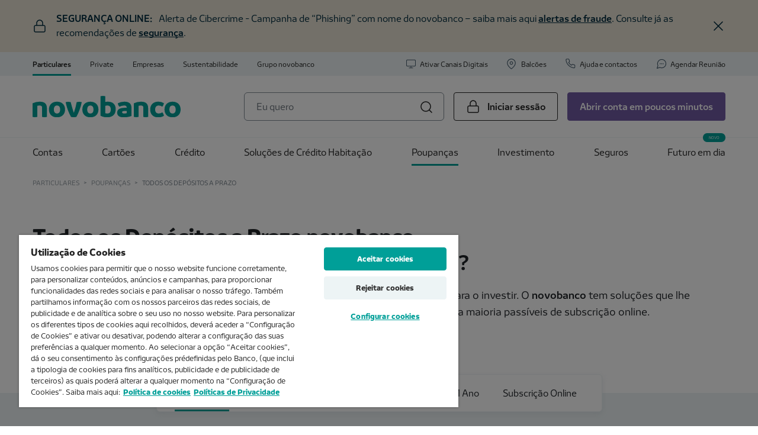

--- FILE ---
content_type: image/svg+xml
request_url: https://www.novobanco.pt/content/dam/novobancopublicsites/logos/novobanco.svg
body_size: 1118
content:
<svg xmlns="http://www.w3.org/2000/svg" viewBox="0 0 212.26 31"><defs><style>.cls-1{fill:#009f98;}</style></defs><g id="Layer_2" data-name="Layer 2"><g id="Layer_1-2" data-name="Layer 1"><path class="cls-1" d="M20.52,17.53V30.36a12.67,12.67,0,0,1-3.42.42,12.93,12.93,0,0,1-3.42-.42V17.1c0-1.92-.85-3.2-3.85-3.2a11.35,11.35,0,0,0-3,.42v16a12.67,12.67,0,0,1-3.42.42A12.93,12.93,0,0,1,0,30.36V10.69A22.61,22.61,0,0,1,10.26,8.34C15.82,8.34,20.52,10.26,20.52,17.53Z"/><path class="cls-1" d="M23.47,19.67c0-7.1,4.7-11.33,11.54-11.33s11.55,4.23,11.55,11.33S41.85,31,35,31,23.47,26.76,23.47,19.67Zm16,0C39.5,16.08,38,13.9,35,13.9s-4.49,2.18-4.49,5.77S32,25.44,35,25.44,39.5,23.26,39.5,19.67Z"/><path class="cls-1" d="M66.86,8.55A13.87,13.87,0,0,1,70.5,9a75.36,75.36,0,0,1-7.7,21.38,17.81,17.81,0,0,1-7.69,0A75.36,75.36,0,0,1,47.41,9a15.58,15.58,0,0,1,7.27,0c1.2,4.92,2.61,10.05,4.44,15.39h.09A90.85,90.85,0,0,0,63.23,9,13.85,13.85,0,0,1,66.86,8.55Z"/><path class="cls-1" d="M71.35,19.67c0-7.1,4.7-11.33,11.54-11.33s11.55,4.23,11.55,11.33S89.73,31,82.89,31,71.35,26.76,71.35,19.67Zm16,0c0-3.59-1.49-5.77-4.49-5.77s-4.49,2.18-4.49,5.77,1.46,5.77,4.49,5.77S87.38,23.26,87.38,19.67Z"/><path class="cls-1" d="M119.19,19.24c0,8.55-5.77,11.76-12.4,11.76a19.11,19.11,0,0,1-9.41-2.35V.43A13.42,13.42,0,0,1,100.8,0a13.22,13.22,0,0,1,3.43.43V8.72a19.61,19.61,0,0,1,3.84-.38C114.27,8.34,119.19,11.54,119.19,19.24Zm-7.06.43c0-3.42-1.28-5.77-4.91-5.77a11.29,11.29,0,0,0-3,.42V25a9.52,9.52,0,0,0,3,.43C110.85,25.44,112.13,23.09,112.13,19.67Z"/><path class="cls-1" d="M141.8,17.1v12A31.72,31.72,0,0,1,131.11,31c-5.13,0-9.83-1.29-9.83-6.84,0-6.42,6.84-7.06,13.68-7.06,0-2.14-.85-3.2-3.85-3.2a16.79,16.79,0,0,0-6.62,1.71,8.86,8.86,0,0,1-2.35-4.92,20,20,0,0,1,9.62-2.35C137.31,8.34,141.8,10.48,141.8,17.1ZM135,25v-3.2c-4.7,0-6.62,0-6.62,1.83,0,1.37,1.06,1.8,3.2,1.8A14.44,14.44,0,0,0,135,25Z"/><path class="cls-1" d="M165.7,17.53V30.36a12.67,12.67,0,0,1-3.42.42,12.93,12.93,0,0,1-3.42-.42V17.1c0-1.92-.85-3.2-3.85-3.2a11.29,11.29,0,0,0-3,.42v16a12.67,12.67,0,0,1-3.42.42,12.88,12.88,0,0,1-3.42-.42V10.69a22.61,22.61,0,0,1,10.26-2.35C161,8.34,165.7,10.26,165.7,17.53Z"/><path class="cls-1" d="M186,23.73a9.61,9.61,0,0,1,2.36,5.13A15,15,0,0,1,179.76,31c-5.13,0-11.11-2.78-11.11-11.33,0-8.13,6-11.33,11.11-11.33a15,15,0,0,1,8.56,2.14A9.61,9.61,0,0,1,186,15.61a8.2,8.2,0,0,0-5.13-1.71c-2.78,0-5.13,1.49-5.13,5.77s2.35,5.77,5.13,5.77A8.2,8.2,0,0,0,186,23.73Z"/><path class="cls-1" d="M189.17,19.67c0-7.1,4.7-11.33,11.54-11.33s11.55,4.23,11.55,11.33S207.55,31,200.71,31,189.17,26.76,189.17,19.67Zm16,0c0-3.59-1.49-5.77-4.49-5.77s-4.49,2.18-4.49,5.77,1.46,5.77,4.49,5.77S205.2,23.26,205.2,19.67Z"/></g></g></svg>

--- FILE ---
content_type: application/javascript;charset=utf-8
request_url: https://www.novobanco.pt/etc.clientlibs/novobancopublicsites/clientlibs/clientlib-base.lc-0831a8e128f0b9b7f01554d0ded81fe0-lc.min.js
body_size: 174880
content:
$(function(){
  var serviceId = $("body").data("serviceid");
  if(serviceId!=undefined){

    var mobileLink = "nb-smart-app://service/"+serviceId;
    window.location = mobileLink;
    return false;

  }
})
// $(document).ready(function(){
//     setInterval(() => {
//         $(".cq-Overlay--placeholder").each(function(){
//             console.log($(this).data("text"))
//             if($(this).data("text") ==="Navigation Mobile"){
//                 $(this).addClass("removeBackground")
//             }
//         })
//     }, 5000);

//     $(".item_title").click(function(){

//         $(this).parent("nav").find(">ul").slideToggle();
//         return false;

//     })
// })

$(document).ready(function () {


            var path = window.location.pathname;
            if (path.includes('/sustentabilidade')) {
                sessionStorage.setItem('navigationMobile', 'Sustentabilidade');
            } else if (path.includes('/english')) {
                sessionStorage.setItem('navigationMobile', 'English version');
            }else if (path.includes('/empresas')) {
                sessionStorage.setItem('navigationMobile', 'Empresas');
            }else if (path.includes('/particulares')) {
                sessionStorage.setItem('navigationMobile', 'Particulares');
            }else if (path.includes('/futuro-em-dia')) {
              sessionStorage.setItem('navigationMobile', 'Futuro em dia');
            }else if (path.includes('/grupo-novobanco')) {
              sessionStorage.setItem('navigationMobile', 'Grupo novobanco');
            }else{
              sessionStorage.setItem('navigationMobile', 'Particulares');
            }

    var isMenuOpen = false;

    $("#MainNavigationMobile > nav > ul >div > nav > ul >div > nav > span").each(function () {
        $(this).addClass("second-level");
    });

    $("#MainNavigationMobile > nav > ul >div > nav > ul >div > nav > span").click(function () {
        $("#MainNavigationMobile > nav span").removeClass("active");
        $(this).addClass("active");

    });

    setInterval(() => {
        $(".cq-Overlay--placeholder").each(function () {
        if ($(this).data("text") === "Navigation Mobile") {
            $(this).addClass("removeBackground");
        }
        });
    
    }, 5000);

    if (typeof Granite !== 'undefined') {
        $('#MainNavigationMobile').addClass('navigationMobileAuthor');
    }
    // setTimeout(() => {
        // let navigationMobile = sessionStorage.getItem("navigationMobile");
        // if (navigationMobile) {
        //     $("#MainNavigationMobile > nav .item_title").each(function () {
        //         if ($(this).find("h4").text() == navigationMobile) {
        //             console.log("encontrado",$(this));
        //             $(this).trigger("click");
        //         }
        //     });
        // } 
    // }, 1000);
    
        


    $(document).on("click", "#nb-mobile-nav-button", function () {
        $("#nb-mobile-nav-container").slideToggle();
        
        let navigationMobile = sessionStorage.getItem("navigationMobile");
        if (navigationMobile && !isMenuOpen) {
            $("#MainNavigationMobile > nav .item_title").each(function () {
                if ($(this).find("h4").text() == navigationMobile) {
                   // console.log("encontrado",$(this));
                    $(this).trigger("click");
                }
            });
        } 
        isMenuOpen = true;
    });


$(document).on("click", "#MainNavigationMobile > nav > ul >div > nav > .item_title h4", function () {
    sessionStorage.setItem("navigationMobile", $(this).text());	
});

  $(document).on("click", ".backButton", function () {
    // Desfazendo as alterações na navegação

    // Definindo seleções comuns
    const $thisParentNav = $(this).parent("nav");
    const $thisGrandparent = $(this).parent().parent().parent();
    const $thisGreatGrandparent = $thisGrandparent.parent();
 
    // Aplicando estilos
    $thisGreatGrandparent.find(">ul").css({ top: "60px" });
    $thisGrandparent.css({ top: "60px" });
    $thisGreatGrandparent.find(".backButton").css({ top: 0 });

    // Ajustando estilos para o elemento nav
    $thisParentNav.css({
      left: 0,
      position: "relative",
      top: 0,
    });
    $thisParentNav.find(">ul").toggle().css({
      left: 0,
      position: "relative",
      top: 0,
      width: "100%",
    });

    $thisParentNav.find(">ul:first").css({
      left: 0,
      position: "relative",
      top: 0,
      width: "100%",
    });

    // Revertendo outras mudanças
    $thisGrandparent.removeClass("active").siblings().show();
    $(this).remove();

    return false;
  });

  $(document).on("click", ".item_title", function () {
    // Captura de propriedades e dimensões
    const $window = $(window);
    const windowWidth = $window.width();
    const negativeWindowWidth = -windowWidth;
    const paddings = 40;
    const cellHeight = $(this).height() * -1 + paddings;
    const title = $(this).text();
    const top = "30px";

    // Criação do botão de volta
    const backButton = `
            <li class='backButton' style='left:${windowWidth}px; top:${cellHeight}px'>
                <a href='#'><svg aria-labelledby='_label2' class='nb-svg-icon' aria-hidden=''><title id='_label2'></title><use xlink:href='/etc.clientlibs/novobancopublicsites/clientlibs/clientlib-base/resources/novobanco-icons.svg#chevron-left'></use></svg> ${title}</a>
            </li>
        `;

    // Referências jQuery para evitar repetições
    const $parentNav = $(this).parent("nav");
    const $parentComponent = $(this).parents(
      ".navigation_mobile-component-stackable"
    );
    const $nextUl = $(this).next("ul");
    const $grandparent = $(this).parent().parent().parent();

    // Aplicação de estilos e alterações
    $parentComponent.css({ top: 0 });
    $parentNav.find(">ul").slideToggle();
    $parentNav
      .css({
        left: negativeWindowWidth,
        position: "absolute",
        top: top,
      })
      .find("ul:first")
      .before(backButton);

    $nextUl.show().css({ left: 0, position: "absolute" });

    $parentNav.find(">ul").css({
      left: windowWidth,
      position: "relative",
      top: top,
      width: windowWidth,
    });
    $parentNav.find(">ul:first").css({
      left: windowWidth,
      position: "absolute",
      top: top,
      width: windowWidth,
    });

    $grandparent.addClass("active").siblings().hide();
    $grandparent.parent().css({ top: 0 });

    return false;
  });
});

document.addEventListener("DOMContentLoaded", function(event) {

	// Show/Hide the Mega Menu when the user "focuses" on the nav tab
	/* $(".cmp-navigation__item-link.dropdown-toggle").focusin(function(e) {
		if (!$(this).attr('aria-expanded') || $(this).attr('aria-expanded') === 'false') {
			$(this).dropdown('toggle');
		}
	}); */

  $(".more-item-dropdown").on("click", "#navbarDropdownMenu", function(e) { 
    e.preventDefault();
    $(this).parent().addClass("show");
    $(this).attr("aria-expanded", "true");
    $(this).next().addClass("show"); 
  });

	// Show/Hide the Mega Menu when the user "hover" on the nav tab
	$(".cmp-navigation__item-link.dropdown-toggle").hover(function(e) {
		if (!$(this).attr('aria-expanded') || $(this).attr('aria-expanded') === 'false') {
		    document.body.classList.add('using-mouse');
			$(this).dropdown('toggle');
		}
  }, function(e) {
		if($(this).attr('aria-expanded') === 'true') {
			$(this).dropdown('toggle');
		}
  });

  // Show/Hide the Mega Menu when the user "hover" on the Mega Nav content
	$(".dropdown-menu.mega-menu-container").hover(function(e) {
		if (!$(this).prev().attr('aria-expanded') || $(this).prev().attr('aria-expanded') === 'false') {
			$(this).prev().dropdown('toggle');
		}
  }, function(e) {
		if($(this).prev().attr('aria-expanded') === 'true') {
			$(this).prev().dropdown('toggle');
		}
  });

	// Handle mega menu opening animation
  $('.dropdown.has-mega-menu').on('shown.bs.dropdown', function (e) {
    var megaNav = $(this).find(".dropdown-menu.mega-menu-container");
    var megaNavHeight = megaNav.children().height();
    megaNav.height(megaNavHeight);
  });

	// Handle mega menu closing animation
  $('.dropdown.has-mega-menu').on('hide.bs.dropdown', function (e) {
    var megaNav = $(this).find(".dropdown-menu.mega-menu-container");
    megaNav.addClass("hiding");
    megaNav.height(0);
    setTimeout(function() {
      megaNav.removeClass("hiding");
    }, 300)
  });

  // Show/Hide items from MAIN Nav into Main nav Dropdown
  var autocollapse = function (menu,maxHeight) {
    var nav = $(menu);
    var navHeight = nav.innerHeight();
    var navListItem = $(menu + ' ul.cmp-navigation__group > li:not(:last-child)');
    var moreItemsDropdown = $(menu + ' ul.cmp-navigation__group > li.dropdown.more-item-dropdown');
    var moreItemsDropdownListItems = $(moreItemsDropdown).find("ul > li");

    if (navHeight > maxHeight) {
      moreItemsDropdown.removeClass('d-none');
      var intItemToHide = navListItem.length - 1;

      for(var i = navListItem.length - 1; i >=0; i--) {
        if (navHeight > maxHeight) {
          var itemToHide = navListItem[i];
          var itemToShow = moreItemsDropdownListItems[i];
          $(itemToHide).addClass('d-none');
          $(itemToShow).removeClass('d-none');
        }
        navHeight = nav.innerHeight();

      }
    } else {
      var moreItemsDropdownVisibleListItems = $(moreItemsDropdown).find("ul > li:not(.d-none)");
      if (moreItemsDropdownVisibleListItems.length===0) {
        moreItemsDropdown.addClass('d-none');
      }

      for(var i = 0; i < moreItemsDropdownListItems.length; i++) {
        if (navHeight < maxHeight) {
          var itemToHide = moreItemsDropdownListItems[i];
          var itemToShow = navListItem[i];

          if(!$(itemToHide).hasClass("d-none")) {
            $(itemToHide).addClass('d-none');
            $(itemToShow).removeClass('d-none');
          }
        }
        navHeight = nav.innerHeight();
      }

      moreItemsDropdownVisibleListItems = $(moreItemsDropdown).find("ul > li:not(.d-none)");
      if (moreItemsDropdownVisibleListItems.length===0) {
        moreItemsDropdown.addClass('d-none');
      }

      if (navHeight > maxHeight) {
          autocollapse(menu,maxHeight);
      }
    }
  }
  // when the page loads
  autocollapse('nav.cmp-navigation',66);

  // when the window is resized
  $(window).on('resize', function () {
      autocollapse('nav.cmp-navigation',66);
  });

  // When header change from sticky to non-sticky
  var header = document.getElementsByClassName("nb-site-header")[0];
  if(header) {
    var MutationObserver = window.MutationObserver || window.WebKitMutationObserver || window.MozMutationObserver;
    var ob = new MutationObserver(function(mutations) {
      autocollapse('nav.cmp-navigation',66);
    });
    ob.observe(header, {
      attributes: true,
      attributeFilter: ["class"],
      childList: false,
      characterData: false
    });
  }

});











$( document ).ready(function() {

    $(".cmp-headless-list").on("click",".headless-list-item a",function(ev){
      var url = $(this).attr("href");
      var target = $(this).closest(".cmp-headless-list").find(".contentContainer");
      loadContent(url,target);
      ev.stopImmediatePropagation();
      return false;
    })
  
  
    $(".contentContainer").on("click",".backbutton",function(ev){
      $(this).closest(".contentContainer").html("").removeClass("show");
      return false;
    })
  
  
  })
  
  function loadContent(url,target){
    $(target).addClass("show").load(url,function(){
      $(target).find(".container .responsivegrid .aem-Grid:first .aem-Grid:first ").prepend('<div class="nb-component button aem-GridColumn aem-GridColumn--default--12"><a class="cmp-button btn btn-link btn-icon-left backbutton backbutton_headless" href="#"><svg aria-labelledby="_label" class="nb-svg-icon" aria-hidden=""><use xlink:href="/etc.clientlibs/novobancopublicsites/clientlibs/clientlib-base/resources/novobanco-icons.svg#chevron-left"></use></svg><span class="cmp-button__text">Voltar</span></a></div>');
    });
  }
document.addEventListener("DOMContentLoaded", function(event) {
  var headerElem = document.getElementsByClassName("nb-site-header")[0];
  
  var alertElem = document.getElementsByClassName("alert-top-bar__container")[0];
  
  if (headerElem) {
    var headerHeight = headerElem.offsetHeight;

    function handleStickyHeader () {

      if (alertElem) {
        headerHeight = headerElem.offsetHeight + alertElem.offsetHeight;
      }

      var windowScrollY = window.scrollY;
      if(windowScrollY > headerHeight) {
        if(!headerElem.classList.contains("sticky")) {
          headerElem.classList.add("sticky");
          setTimeout(function() {headerElem.classList.add("in");})
        }
      } else {
        if(headerElem.classList.contains("sticky")) {
          headerElem.classList.remove("sticky");
          headerElem.classList.remove("in");
        }
      }
    }

    window.addEventListener("resize", function(event) {
      headerHeight = headerElem.offsetHeight;
      if (alertElem) {
        headerHeight = headerElem.offsetHeight + alertElem.offsetHeight;
      }
    });

    window.addEventListener("scroll", function(event) {
      handleStickyHeader();
    });

    handleStickyHeader();
	}
});







(function() {
  "use strict";

  var CONST = {
    MOBILE_NAV_SELECTOR:".modal.nb-site-header__main-nav-mobile-modal",
    MOBILE_NAV_TOGGLE_SELECTOR:"#nb-mobile-nav-toogle",
    BTN_BACK_SELECTOR:".btn-back",
    MENU_PANEL_SELECTOR:".menu-panel",
  }

  function MobileNav(config) {
    var _this = this;

    if (config && config.element) {
      _this.config = config;
      _this.isHeaderSticky = false;
      init();
    }

    function init() {
      /* Init Click Event on BACK Buttons */
      $(CONST.BTN_BACK_SELECTOR).click(goToPreviousPanel);

      /* Init Click Event Section Buttons */
      $("button:not(" + CONST.BTN_BACK_SELECTOR + ")").click(goToNextPanel);

      /* Navigate to Second Panel on page load based on current section */
      var activeSection = $("button.active-section").eq(0);
      if(activeSection) {
        activeSection.trigger("click");
      }

      /* Init Click Event on  Mobile Nav Toggle Button */
      $(CONST.MOBILE_NAV_TOGGLE_SELECTOR).click(function() {
        $(CONST.MOBILE_NAV_SELECTOR).modal('toggle');
      });

      /* Init MODAL SHOW Event (Handle panel height and sticky header) */
      $(CONST.MOBILE_NAV_SELECTOR).on('show.bs.modal', function (event) {

        handlePanelHeight();

        var headerElem = document.getElementsByClassName("nb-site-header")[0];

        if($(headerElem).hasClass("sticky")) {
          _this.isHeaderSticky = true;
        } else {
          _this.isHeaderSticky = false;
          $(headerElem).addClass("sticky").addClass("in");
        }
        $(headerElem).css("z-index", $(_this.config.element).css("z-index"));
      });

      /* Init Modal Hide Event */
      $(CONST.MOBILE_NAV_SELECTOR).on('hide.bs.modal', function (event) {
        var headerElem = document.getElementsByClassName("nb-site-header")[0];
        if(_this.isHeaderSticky == false) {
          $(headerElem).removeClass("sticky").removeClass("in");
        }
        $(headerElem).css("z-index", "");
      });

      /* Hide modal nav if screen resize to desktop view */
      $(window).resize(function(e) {
        if(!$(CONST.MOBILE_NAV_SELECTOR).hasClass("show")) {
          return;
        }

        handlePanelHeight();
        var max_compare = window.matchMedia('(max-width: 991px)').matches;
        if(!max_compare && $(CONST.MOBILE_NAV_SELECTOR).hasClass("show")) {
          $(CONST.MOBILE_NAV_SELECTOR).modal('toggle');
        }
      });
    }

    function handlePanelHeight() {
      var headerElem = document.getElementsByClassName("nb-site-header")[0];
      var headerHeight = headerElem.offsetHeight;
      var mobileMenuElem = document.getElementsByClassName("nb-site-header__mobile_menu")[0];
      var mobileMenuHeight = mobileMenuElem.offsetHeight;

      var mobileModalMenuHeight = window.innerHeight - headerHeight - mobileMenuHeight;
      $(CONST.MOBILE_NAV_SELECTOR).css("height", mobileModalMenuHeight + "px");
      $(CONST.MOBILE_NAV_SELECTOR + " " + CONST.MENU_PANEL_SELECTOR).css("height", mobileModalMenuHeight + "px");
    }

    /* Go to Previous panel */
    function goToPreviousPanel(e) {
      var currentPanel = $(e.target).closest(CONST.MENU_PANEL_SELECTOR);
      var currentListItem = $(currentPanel).closest("li");
      var prevPanel = $(currentPanel).closest(CONST.MENU_PANEL_SELECTOR + ".out");

      if(prevPanel) {
        prevPanel.removeClass('out');
        prevPanel.removeClass('hide-inactive-child');
        currentListItem.removeClass('active');
        currentPanel.removeClass("in")

        setTimeout(function() {
          $(currentPanel).closest("li").children("button").focus()
        }, 1)

        setTimeout(function() {
          currentPanel.css("display","none");
        },300)
      }
    }

    /* Go to Previous panel */
    function goToNextPanel(e) {
      var currentPanel = $(e.target).closest(CONST.MENU_PANEL_SELECTOR);
      var currentListItem = $(e.target).closest("li").eq(0);
      var nextPanel = $(e.target).closest("li").children(CONST.MENU_PANEL_SELECTOR).eq(0);

      if(currentPanel) {
        currentPanel.addClass('out');
        currentListItem.addClass('active');

        setTimeout(function() {
          $(nextPanel).children(CONST.BTN_BACK_SELECTOR).focus()
        }, 1)

        setTimeout(function() {
          currentPanel.addClass('hide-inactive-child');

        }, 300)
      }

      if(nextPanel) {
        nextPanel.css("display","block");
        setTimeout(function() {nextPanel.addClass("in")},1)
      }
    }

  }

  function onDocumentReady() {
    var elements = document.querySelectorAll(CONST.MOBILE_NAV_SELECTOR);
    for (var i = 0; i < elements.length; i++) {
      new MobileNav({element: elements[i] });
    }
  }

  if (document.readyState !== "loading") {
    onDocumentReady();
  } else {
    document.addEventListener("DOMContentLoaded", onDocumentReady);
  }
}());
$(".footermb-title_container_mobile").click(function () {

    $(this).parent().toggleClass("open");
    return false;
  });
document.addEventListener("DOMContentLoaded", function(event) {
  var CONST = {
    DESKTOP_BREAKPOINT:"(min-width: 992px)",
    HEADER:".nb-site-header",
    FULL_COMPONENT:".cmp-products-services-category-with-filter",
    TAGS_BAR:".ps-search-tags .cmp-tabs__tablist-wrapper",
    FORM_SELECTOR:".cmp-form.ps-tags-form",
    FILTER_BUTTONS_SELECTOR:"input.ps-tags-form__tags-list-item__button.search-tags",
    BUTTON_CLEAR_TAGS_SELECTOR:"#search-tags--group--category--all",
    SEARCH_RESULTS_SELECTOR:".ps-search-results",
    TO_COMPARE_RESULTS_SELECTOR:".ps-compare-list",
    REMOVE_FROM_COMPARE_BAR:".ps-compare-item .ps-compare-item__remove",
    HIGHLIGHT_CHECKBOXES:".comp-highlight-card .comp-highlight-card__checkbox .cmp-form-options__field--checkbox",
    SEARCH_LOADING_SELECTOR:".ps-search-loading",
    COMPARE_BAR_BUTTON: ".ps-compare-bar__button",
    FORM_COMPARE_SELECTOR: "form.ps-add-to-compare__form"
  }

  var form = $(CONST.FORM_SELECTOR);
  var filter_buttons = document.querySelectorAll(CONST.FILTER_BUTTONS_SELECTOR);
  var btnResetSearch = document.querySelector(CONST.BUTTON_CLEAR_TAGS_SELECTOR);
  var searchLoading = document.querySelector(CONST.SEARCH_LOADING_SELECTOR);
  var queryPath = form.attr("data-component-path");
  var form_compare = $(CONST.FORM_COMPARE_SELECTOR);
  var queryPath_compare = form_compare.attr("data-component-path");
  var max_compare = window.matchMedia(CONST.DESKTOP_BREAKPOINT).matches ? 3 : 2;

  clearCheckboxes();
  checkBasedOnSearch();
  addHiddenCheckboxes();
  initCheckboxsAction();
  initFormCompareAction();
  initRemoveFromCompareAction();
  initCompareBarButton();
  initWindowEvents();
  stickyTagsBar();
        
  var to_sticky = document.querySelector(CONST.FORM_SELECTOR);
  var keep_height = document.querySelector(CONST.TAGS_BAR);
  var full_component = document.querySelector(CONST.FULL_COMPONENT);
  var header = document.querySelector(CONST.HEADER);

  if (to_sticky) {    
    var to_sticky_height = to_sticky.offsetHeight;
    var sticky = to_sticky.offsetTop + to_sticky_height;
  }

  function stickyTagsBar() {
    var new_sticky = sticky;
    var component_bottom = null;
    if (full_component)
      component_bottom = full_component.offsetTop + full_component.offsetHeight;  
    if (header)
      new_sticky = new_sticky - header.offsetHeight
    
    if (to_sticky && window.pageYOffset > new_sticky && full_component && window.pageYOffset < component_bottom) {
      $(keep_height).css("min-height",to_sticky_height);
      to_sticky.classList.add("sticky");
      setTimeout( function() {
        to_sticky.classList.add("in");
      });
    } else if (to_sticky) {
      $(keep_height).css("min-height","auto");
      to_sticky.classList.remove("sticky");
      to_sticky.classList.remove("in");
    }
  }

  /* Reset form filters */
  if(btnResetSearch) {
    btnResetSearch.addEventListener("click", function(e) {
      resetFilterSearch();
      form.trigger("submit");
    });
  }

  /* Submit form when clicking filter_buttons */
  for (var j = 0; j < filter_buttons.length; j++) {
    filter_buttons[j].addEventListener("click", function(e) {
      form.trigger("submit");
    });
  }

  /* Prevent default form submission and call updateSearchResults  */
  form.submit(function(e) {
    
    scrollResultsToTop();

    e.preventDefault();

    var datastring = form.serialize();
    if (form_compare.serialize() != "")
      datastring += "&" + form_compare.serialize()

    history.pushState(null, null, window.location.origin + window.location.pathname + (datastring ? ("?" + datastring) : ""));
    updateSearchResults(datastring, true);
  });

  function scrollResultsToTop() {
    var searchResults = document.querySelector(CONST.SEARCH_RESULTS_SELECTOR);
    var tagsBar = document.querySelector(CONST.TAGS_BAR);
    var panelTop = searchResults.offsetTop;
    var tagsBarHeight = tagsBar ? tagsBar.offsetHeight : 0;
    var windowScrollY = window.scrollY;
    if (panelTop < (windowScrollY + tagsBarHeight) - 1) {
      window.scrollTo({
        top: panelTop - tagsBarHeight - 14,
        left: 0,
        behavior: 'smooth'
      });
    }
  }

  /* AJAX call to update the search results */
  function updateSearchResults (datastring, filter) {

    var action = queryPath_compare ? queryPath_compare + ".html" : form_compare.attr("action");
    if (filter)
      action = queryPath ? queryPath + ".html" : form.attr("action");

    if(searchLoading) {
      searchLoading.style.display = "block";
    }

    $.ajax({
      url: action,
      data: datastring
    }).done(function(data) {
      var searchResults;
      var newSearchResults;
      if (filter) {
        searchResults = $(CONST.SEARCH_RESULTS_SELECTOR);
        newSearchResults = $(data).find(CONST.SEARCH_RESULTS_SELECTOR);
        searchResults.html(newSearchResults.html());

        if(searchLoading) {
          searchLoading.style.display = "none";
        }

        initCheckboxsAction();
        checkBasedOnSearch();
        addHiddenCheckboxes();
        disableUnchecked();
        initWindowEvents();
      }
      else {
        searchResults = $(CONST.TO_COMPARE_RESULTS_SELECTOR);
        newSearchResults = $(data).find(CONST.TO_COMPARE_RESULTS_SELECTOR);
        searchResults.html(newSearchResults.html());
        initRemoveFromCompareAction();
        initCompareBarButton();
        checkBasedOnSearch();
        initWindowEvents();
      }      
    });
  }
  function initWindowEvents() {
    /* Update Search results when navigating with the browser history */
    window.onpopstate = function(e) {
      var search = document.location.search;
      var res = search.split("?");
      var datastring = res.length >= 2 ? res[1] : "";

      updateSearchResults(datastring,true);
      updateSearchResults(datastring,false);
      clearCheckboxes();
      checkBasedOnSearch();
    }

    window.onresize = function(e) {
      max_compare = window.matchMedia('(max-width: 991px)').matches ? 2 : 3;

      var remove_buttons = document.querySelectorAll(CONST.REMOVE_FROM_COMPARE_BAR);
      if (max_compare == 2 && remove_buttons && remove_buttons.length > 2)
        remove_buttons[remove_buttons.length - 1].click();
      
      disableUnchecked();
    }
  
    window.onscroll = function() {
      stickyTagsBar();
    };
  }

  function initCheckboxsAction() {
    var checkboxes = document.querySelectorAll(CONST.HIGHLIGHT_CHECKBOXES);
    
    if(checkboxes) {
      for (var i = 0; i < checkboxes.length; i++) {
        var checkbox = checkboxes[i];
        //checkbox.addEventListener("click", function(e) {
        $(checkbox).on("click", function(e) {
          form_compare.trigger("submit");
        });
      }
    }
  }

  function initRemoveFromCompareAction() {
    var remove_buttons = document.querySelectorAll(CONST.REMOVE_FROM_COMPARE_BAR);
    var checkboxes = document.querySelectorAll(CONST.HIGHLIGHT_CHECKBOXES);
    var hidden_fields = $(form_compare).find('input:hidden');

    if (remove_buttons) {
      for (var i = 0; i < remove_buttons.length; i++) {
        var remove_button = remove_buttons[i];
        $(remove_button).on("click", function(e) {
          for (var c = 0; c < checkboxes.length; c++) {
            if (checkboxes[c].value == this.getAttribute('to-remove')) {
              checkboxes[c].checked = false;
            }
          }
          for (var h = 0; h < hidden_fields.length; h++) {
            if ($(hidden_fields[h]).val() == this.getAttribute('to-remove')) {
              $(hidden_fields[h]).remove();
            }
          }
          form_compare.trigger("submit");
        });
      }
    }
    disableUnchecked();
  }

  function initFormCompareAction() {
    form_compare.on( "submit", function(e) {
      e.preventDefault();
      var datastring = form_compare.serialize();
      if (form.serialize() != "") 
        datastring = form.serialize() + "&" + datastring;
        
      history.pushState(null, null, window.location.origin + window.location.pathname + (datastring ? ("?" + datastring) : ""));
      
      disableUnchecked();
      updateSearchResults(datastring,false);
    });
  }

  function disableUnchecked() {
    var searchParams = new URLSearchParams(window.location.search).toString();
    var checkboxes = document.querySelectorAll(CONST.HIGHLIGHT_CHECKBOXES);
    var num_checked = $(form_compare).find('input:checked').length + $(form_compare).find('input:hidden').length;

    if ((searchParams.match(/compare=/g) || []).length >= max_compare || num_checked >= max_compare) {
      for (var i = 0; i < checkboxes.length; i++) {
        if (!checkboxes[i].checked)
          $(checkboxes[i]).attr('disabled', true);
      }
    } else {
      for (var i = 0; i < checkboxes.length; i++)
        $(checkboxes[i]).attr('disabled', false);
    }
  }

  /* Go back to see all */
  function resetFilterSearch() {
    form[0].reset();
    form[0].onreset = function(){

      for (var i = 0; i < filter_buttons.length; i++) {
        var filter_button = filter_buttons[i];
        filter_button.parentElement.parentElement.classList.remove("cmp-tabs__tab--active");
        filter_button.checked = false;
      }
      checkBasedOnSearch();  
    };
  }

  /* Uncheck all checkboxes */
  function clearCheckboxes() {
    var checkboxes = document.querySelectorAll(CONST.HIGHLIGHT_CHECKBOXES);
    for (var i = 0; i < checkboxes.length; i++) {
      checkboxes[i].checked = false;
    }
  }

  /* Check Checkboxes based on Query Parameters */
  function checkBasedOnSearch() {
    var searchParams = new URLSearchParams(window.location.search);
    var filter_button;

    /*see all tab*/
    if (!searchParams.has("tag") && btnResetSearch) {
      for (var i = 0; i < filter_buttons.length; i++) {
        filter_button = filter_buttons[i];
        filter_button.parentElement.parentElement.classList.remove("cmp-tabs__tab--active");        
        filter_button.checked = false;
      }
      btnResetSearch.parentElement.parentElement.classList.add("cmp-tabs__tab--active");
      btnResetSearch.checked = true;
    }
    else {
      if (btnResetSearch) {
        btnResetSearch.parentElement.parentElement.classList.remove("cmp-tabs__tab--active");
      }
      for (var i = 0; i < filter_buttons.length; i++) {
        filter_button = filter_buttons[i];
        filter_button.checked = false;
  
        if(filter_button.getAttribute("value") == searchParams.get("tag")) {
          filter_button.parentElement.parentElement.classList.add("cmp-tabs__tab--active");     
          filter_button.checked = true;
        } else {
          filter_button.parentElement.parentElement.classList.remove("cmp-tabs__tab--active");        
          filter_button.checked = false;          
        }
      }
    }

    /*Check compare checkboxes*/
    var checkboxes = document.querySelectorAll(CONST.HIGHLIGHT_CHECKBOXES);
    for (var i = 0; i < checkboxes.length; i++) {
      var checkbox = checkboxes[i];

      if(searchParams.has("compare")) {
        var isChecked = false;
        var queryParamValues = searchParams.getAll("compare");

        for(var c = 0; c < queryParamValues.length; c++) {
          if(checkbox.getAttribute("value") == queryParamValues[c]) {
            isChecked = true;
          }
        }
        if(isChecked) {
          checkbox.checked = true;
        }
      }
    }
  }

  function addHiddenCheckboxes() {
    var searchParams = new URLSearchParams(window.location.search);

    if(searchParams.has("compare")) {
      var queryParamValues = searchParams.getAll("compare");

      for(var i = 0; i < queryParamValues.length; i++) {
        var exists_hidden = false;
        var exists_checkbox = false;

        if ($(form_compare).find("input:checkbox[value='" + queryParamValues[i] + "']").length > 0) {
          exists_checkbox = true;;
        }
        if ($(form_compare).find("input:hidden[value='" + queryParamValues[i] + "']").length > 0) {
          exists_hidden = true;
          if (exists_checkbox)
            $(form_compare).find("input:hidden[value='" + queryParamValues[i] + "']").remove();
        }

        if(!exists_hidden && !exists_checkbox) {
          var input = document.createElement("input");
          input.setAttribute("type", "hidden");
          input.setAttribute("name", "compare");
          input.setAttribute("value", queryParamValues[i]);
          $(form_compare).append(input)
        }
      }
    }
  }

  function initCompareBarButton() {

    $(CONST.COMPARE_BAR_BUTTON).on("click", function(e) {
      e.preventDefault();
      
      var queryParamValues = new URLSearchParams(window.location.search).getAll("compare");
      var root = this.getAttribute('search-root');
      var section = "", product = "", params = "";
      if (root) {
        section = (root.includes("/language-masters/") ? root.split('/')[5] : root.split('/')[4]);
        product = root.split(section + "/").pop().split('.')[0];
        params = "?product="+ product + "&compare=" + queryParamValues.join('&compare=');
      }

      var dest = $(this).children('.cmp-button').attr('href') + params;
  
      window.setTimeout(function() {
          window.location.href = dest;
      }, 100);
    });
  }
});
document.addEventListener("DOMContentLoaded", function(event) {
  var CONST = {
    NFO_SEARCH_COMPONENT_SELECTOR:".cmp-nfo-product-category-with-filter",
    FORM_SELECTOR:".search-facets:not(.search-facets-modal) .cmp-form.nfo-facets-form",
    CHECKBOX_SELECTOR:".search-facets:not(.search-facets-modal) input.nfo-facets-form__buckets-list-item__checkbox",
    BUTTON_CLEAR_FACETS_SELECTOR:".nfo-facets-form__btn-clear-filters",
    BUTTON_CLEAR_FACETS_MODAL_SELECTOR:".modal-body .nfo-facets-form__btn-clear-filters",
    SEARCH_RESULTS_SELECTOR:".search-results",
    SEARCH_LOADING_SELECTOR:".search-loading",
    FACETS_LIST_SELECTOR:".nfo-facets-form__facets-list",

    MODAL_FILTERS_SELECTOR:".nfo-product-category-with-filter__facets-modal",
    MODAL_FORM_SELECTOR:".nfo-product-category-with-filter__facets-modal .search-facets.search-facets-modal .cmp-form.nfo-facets-form",
    MODAL_CHECKBOXES_SELECTOR:".search-facets.search-facets-modal input.nfo-facets-form__buckets-list-item__checkbox",
    FILTERS_BTN_SELECTOR: ".cmp-nfo-product-category-with-filter__open-filters.btn",
    APPLY_FILTERS_BTN_SELECTOR: ".btn-apply-filters",
  }

  var nfoComponent = document.querySelector(CONST.NFO_SEARCH_COMPONENT_SELECTOR);
  var form = $(CONST.FORM_SELECTOR);
  var checkboxes = document.querySelectorAll(CONST.CHECKBOX_SELECTOR);
  var btnClearFacets = document.querySelector(CONST.BUTTON_CLEAR_FACETS_SELECTOR);
  var btnClearFacetsModal = document.querySelector(CONST.BUTTON_CLEAR_FACETS_MODAL_SELECTOR);
  var searchLoading = document.querySelector(CONST.SEARCH_LOADING_SELECTOR);
  var facetsList = document.querySelector(CONST.FACETS_LIST_SELECTOR);
  var filterRangeVal = (facetsList ? facetsList.getAttribute("filter-range") : null);
  var filterRange = (filterRangeVal ? filterRangeVal.split(",") : null)
  var queryPath = form.attr("data-component-path");

  var modalForm = $(CONST.MODAL_FORM_SELECTOR);
  var modalCheckboxes = document.querySelectorAll(CONST.MODAL_CHECKBOXES_SELECTOR);
  var filtersBtn = document.querySelector(CONST.FILTERS_BTN_SELECTOR);
  var applyFiltersBtn = document.querySelector(CONST.APPLY_FILTERS_BTN_SELECTOR);

  /* Reset form filters */
  if(btnClearFacets) {
    btnClearFacets.addEventListener("click", function(event) {
      clearCheckboxes();
      form.trigger("submit");
    });
  }

  /* Reset form filters - modal */
  if(btnClearFacetsModal) {
    btnClearFacetsModal.addEventListener("click", function(event) {
      clearCheckboxes();
    });
  }

  var changeToRange = [];
  /* Submit form when clicking checkboxes */
  for (var i = 0; i < checkboxes.length; i++) {
    var checkbox = checkboxes[i]
    checkbox.addEventListener("click", function(event) {
        form.trigger("submit");
    });
    
    /*Transform input to range*/
    for (var j = 0; filterRange && j < filterRange.length; j++) {
      if (!changeToRange.some (change => change["filter"] === filterRange[j])) 
        changeToRange.push({filter: filterRange[j], inputs: []});
      if ($(checkbox).attr("name") == filterRange[j]) {
        changeToRange[j].inputs.push({input: checkbox, bucketCount: checkbox.getAttribute("bucket-count")});
        break;
      }      
    }
  }
  changeToRange.forEach(change => {
    transformInputsToRange(change.filter, change.inputs, 'desktop');
  });

  
  changeToRange = []
  /*Transform input to range*/
  for (var i = 0; filterRange && i < modalCheckboxes.length; i++) {
    var checkbox = modalCheckboxes[i];
    for (var j = 0; j < filterRange.length; j++) {
      if (!changeToRange.some (change => change["filter"] === filterRange[j])) 
        changeToRange.push({filter: filterRange[j], inputs: []});
      if ($(checkbox).attr("name") == filterRange[j]) {
        changeToRange[j].inputs.push({input: checkbox, bucketCount: checkbox.getAttribute("bucket-count")});
        break;
      }      
    }
  }
  changeToRange.forEach(change => {
    transformInputsToRange(change.filter, change.inputs, 'modal');
  });

  /* Prevent default DESKTOP form submission and call updateSearchResults  */
  form.submit(function(e) {
    e.preventDefault();
    var datastring = form.serialize();
    history.pushState(null, null, window.location.origin + window.location.pathname + (datastring ? ("?" + datastring) : ""));
    clearCheckboxes();
    checkCheckboxes();
    updateSearchResults(datastring);
  });


  /* Trigger Form Submission when clicking 'Apply Filters' btn in the modal */
  if(applyFiltersBtn) {
    applyFiltersBtn.addEventListener("click", function(event) {
        modalForm.trigger("submit");

        var nfoComponentTop = $(nfoComponent).offset().top;
        //nfoComponent
        window.scrollTo({
          top: nfoComponentTop,
          left: 0,
          behavior: 'smooth'
        });
    });
  }
  /* Prevent default MOBILE form submission and call updateSearchResults  */
  modalForm.submit(function(e) {
    e.preventDefault();
    var datastring = modalForm.serialize();
    history.pushState(null, null, window.location.origin + window.location.pathname + (datastring ? ("?" + datastring) : ""));
    clearCheckboxes();
    checkCheckboxes();
    updateSearchResults(datastring);
  });

  /* AJAX call to update the search results */
  function updateSearchResults (datastring) {

    var action = queryPath ? queryPath + ".html" : form.attr("action");
    if (searchLoading)
      searchLoading.style.display = "block";
    $.ajax({
      url: action,
      data: datastring
    }).done(function(data) {
      var searchResults = $(CONST.SEARCH_RESULTS_SELECTOR);
      var newSearchResults = $(data).find(CONST.SEARCH_RESULTS_SELECTOR);
      searchResults.html(newSearchResults.html());
      if (searchLoading)
        searchLoading.style.display = "none";
    });
  }

  /* Update Search results when navigating with the browser history */
  window.onpopstate = function(event) {
    var search = document.location.search;
    var res = search.split("?");
    var datastring = res.length >= 2 ? res[1] : "";

    clearCheckboxes();
    checkCheckboxes();

    updateSearchResults(datastring);
  }

  /* Uncheck all checkboxes */
  function clearCheckboxes() {
    for (var i = 0; i < checkboxes.length; i++) {
      var checkbox = checkboxes[i];
      checkbox.checked = false;
    }
    for (var i = 0; i < modalCheckboxes.length; i++) {
      var checkbox = modalCheckboxes[i];
      checkbox.checked = false;
    }
  }

  /* Check Checkboxes based on Query Parameters */
  checkCheckboxes();
  function checkCheckboxes() {
    var searchParams = new URLSearchParams(window.location.search);

    for (var i = 0; i < checkboxes.length; i++) {
      var checkbox = checkboxes[i];

      if(searchParams.has(checkbox.getAttribute("name"))) {
        var isChecked = false;
        var queryParamValues = searchParams.getAll(checkbox.getAttribute("name"));

        for(var c = 0; c < queryParamValues.length; c++) {
          if(checkbox.getAttribute("value") == queryParamValues[c]) {
            isChecked = true;
          }
        }

        if(isChecked) {
          checkbox.checked = true;
        }
      }
    }

    for (var i = 0; i < modalCheckboxes.length; i++) {
      var checkbox = modalCheckboxes[i];

      if(searchParams.has(checkbox.getAttribute("name"))) {
        var isChecked = false;
        var queryParamValues = searchParams.getAll(checkbox.getAttribute("name"));

        for(var c = 0; c < queryParamValues.length; c++) {
          if(checkbox.getAttribute("value") == queryParamValues[c]) {
            isChecked = true;
          }
        }

        if(isChecked) {
          checkbox.checked = true;
        }
      }
    }
  }

  /* Handle Sticky Filters Button */
  StickyFiltersBtn({element: filtersBtn });

  function StickyFiltersBtn(config) {
    var _this = this;

    if (config && config.element) {
      _this.config = config;
      init();
    }

    function init() {
      _this.stickyFiltersBtn = _this.config.element;

      window.addEventListener("scroll", function(event) {
        handleFilterBtn();
      });
      window.addEventListener("resize", function(event) {
        handleFilterBtn();
      });
      handleFilterBtn();
    }

    /* Handle MOBILE Filter BTN visibility */
    function handleFilterBtn () {
      var nfoComponentTop = $(nfoComponent).offset().top;
      var nfoComponentHeight = nfoComponent.offsetHeight;
      var nfoComponentBottom = nfoComponentTop + nfoComponentHeight;
      var windowScrollY = window.scrollY + window.innerHeight;


      if(nfoComponentHeight >= window.innerHeight) {
        _this.stickyFiltersBtn.classList.add("sticky");
      } else {
        _this.stickyFiltersBtn.classList.remove("sticky");
      }

      if (windowScrollY > nfoComponentTop) {
        _this.stickyFiltersBtn.classList.add("in");
      }
      if (windowScrollY > nfoComponentBottom || windowScrollY < nfoComponentTop) {
        _this.stickyFiltersBtn.classList.remove("in");
      }
    }
  }

  /*Handle range filters*/
  function transformInputsToRange(facet, inputs, listID) {
    var highestValue = 0;
    var values = []

    for (var i = 0; i < inputs.length; i++) {
      var input = inputs[i].input;
            
      var value = parseFloat($(input).val());
      values.push({value: value, count: parseFloat(inputs[i].bucketCount)});
      highestValue = value > highestValue ? value : highestValue;
      
      $(input.parentElement.parentElement).remove();
    }

    var increment = (highestValue > 150 ? 50 : 10);
    for (var r = 0; r <= highestValue; r+=increment) {

        var min = r;
        var max = r < 100 ?  r + increment : r + increment*2;
        var range = min + "-" + max;
        var totalInRange = 0;

        values.forEach(value => {
            if (value.value > min && value.value <= max)
                totalInRange += value.count;
        });

    
        if (totalInRange > 0) {
            var filter_list = document.getElementById("nfo-facets-form__facets-list-" + facet + "-" + listID); 
            var text = document.createElement('li');
            text.classList = 'nfo-facets-form__buckets-list-item cmp-form-options cmp-form-options--checkbox';
            text.setAttribute("for", "search-facets--group--" + facet + "--" + range);
            text.innerHTML = "<label class='cmp-form-options__field-label'><input id='search-facets--group--" + facet + "--" + range + 
                        "' class='nfo-facets-form__buckets-list-item__checkbox' type='checkbox' name='" + facet + "' value=" + range + 
                        "><span class='cmp-form-options__field--custom-checkbox'></span><span class='cmp-form-options__field-description'>" + 
                        min + " - " + max + " (" + totalInRange + ")" + "</span><label></label></label>"
            filter_list.appendChild(text);

            document.getElementById("search-facets--group--" + facet + "--" + range).addEventListener("click", function(event) {
                form.trigger("submit");
            });
        }

        if (r >= 100) r += increment;
    }

    checkboxes = document.querySelectorAll(CONST.CHECKBOX_SELECTOR);

  }

});

function removeTagsStorytelling() {
  var richtextFields = document.querySelectorAll('.storytelling .story h2');
  richtextFields.forEach(function(field) {
      field.innerHTML = field.innerHTML.replace(/<p>/g, '').replace(/<\/p>/g, '');
      field.innerHTML = field.innerHTML.replace(/<b>/g, '<span class="green">').replace(/<\/b>/g, '</span>');

  });
}
removeTagsStorytelling();
$(function(){
    $(".copyurl").click(function(){
        navigator.clipboard.writeText(window.location.href)
        .then(() => {
          alert("Link copiado com sucesso.")
        })
        .catch(err => {
          console.error('Falha ao copiar o link: ', err);
        });
        return false;
    })


    

    var richtextFields = document.querySelectorAll('.hs-accordion-group .h4');
    richtextFields.forEach(function(field) {
        field.innerHTML = field.innerHTML.replace(/<p>/g, '').replace(/<\/p>/g, '');
    });

})

$(function() {
  "use strict";

  $(".interacao_b .swiper .container").addClass("swiper-wrapper");

  var richtextFields2 = document.querySelectorAll('.interacao_b .titulo');
  richtextFields2.forEach(function(field) {
        field.innerHTML = field.innerHTML.replace(/<p>/g, '').replace(/<\/p>/g, '');
        field.innerHTML = field.innerHTML.replace(/<b>/g, '<span class="text-teal-500 ">').replace(/<\/b>/g, '</span>');


    });

  var richtextFields = document.querySelectorAll('.interacao_b button');
  richtextFields.forEach(function(field) {
      field.innerHTML = field.innerHTML.replace(/brevemente/g, '<div class="label">Brevemente</div>').replace(/Em breve/g, '<div class="label">Em breve</div>');

  });

});
function removeTagsPausaQuebra() {
    var richtextFields = document.querySelectorAll('.pause_quebra .centrar');
    richtextFields.forEach(function(field) {
        field.innerHTML = field.innerHTML.replace(/<p>/g, '').replace(/<\/p>/g, '');
        field.innerHTML = field.innerHTML.replace(/<img/g, '<img class="img-inline"');

    });
}
removeTagsPausaQuebra();
function removeTags() {
    var richtextFields = document.querySelectorAll('.hero-model-c h1');
    richtextFields.forEach(function(field) {
        field.innerHTML = field.innerHTML.replace(/<p>/g, '').replace(/<\/p>/g, '');
        field.innerHTML = field.innerHTML.replace(/<b>/g, '<span class="text-teal-500">').replace(/<\/b>/g, '</span>');

    });
}
removeTags();
function removeTagsStorytelling() {
  var richtextFields = document.querySelectorAll('.storytelling .story h2');
  richtextFields.forEach(function(field) {
      field.innerHTML = field.innerHTML.replace(/<p>/g, '').replace(/<\/p>/g, '');
      field.innerHTML = field.innerHTML.replace(/<b>/g, '<span class="green">').replace(/<\/b>/g, '</span>');

  });
}
removeTagsStorytelling();

$(document).ready(function(){
    // Array com as classes de escala que queremos atribuir, na ordem desejada
    var scaleClasses = ['scale93', 'scale97', 'scale100'];
    
    // Seleciona os cards dentro do container .cards
    $('.cards .card-drag').each(function(index) {
      // Remover classes que começam com "scale" (ex: scale100)
      $(this).removeClass(function(i, className) {
        return (className.match(/scale\d+/g) || []).join(' ');
      });
      
      // Remover classes que começam com "card-" seguidas de dígitos (ex: card-3)
      $(this).removeClass(function(i, className) {
        return (className.match(/card-\d+/g) || []).join(' ');
      });
      
      // Adiciona a nova classe de escala conforme o índice, se existir no array
      if (scaleClasses[index]) {
        $(this).addClass(scaleClasses[index]);
      }
      
      // Atualiza o atributo data-card para o valor (index + 1)
      $(this).attr('data-card', index + 1);
      
      // Adiciona a nova classe "card-<número>" de acordo com a posição (1, 2, 3, ...)
      $(this).addClass('card-' + (index + 1));
    });
  });
  
$(function() {  
    // $('.video-card .link.play a').click(function() {
    //     $(this).parent().parent().parent().find('.modal_card_video').modal("show");
    //     var video = $(this).parent().parent().parent().find("iframe");
    //     var url = $(video).data("url");
    //     $(video).attr("src",url);
    //     return false;
    // });
});
$(function() {  
    // $('.video-card .link.play a').click(function() {
    //     $(this).parent().parent().parent().find('.modal_card_video').modal("show");
    //     var video = $(this).parent().parent().parent().find("iframe");
    //     var url = $(video).data("url");
    //     $(video).attr("src",url);
    //     return false;
    // });
});

$(function() {
  "use strict";

  $(".ferramentas_guias .relacionados").each(function() {
    var $button = $(this).find(".btn-round-arrow");
    var href = $button.find("a").attr("href");
    var buttonPath = new URL(href, window.location.origin).pathname;
    var currentPath = new URL(window.location.href).pathname;

    if (buttonPath === currentPath) {
        $(this).closest(".ferramentas_guias").remove();
    }
});


});
$(function() {
  "use strict";

  $(".agregador_a .card-holder").each(function() {
    var href = $(this).find(".cmp-button").attr("href");
    var buttonPath = new URL(href, window.location.origin).pathname;
    var currentPath = new URL(window.location.href).pathname;

    if (buttonPath === currentPath) {
        $(this).closest(".card-holder").remove();
    }
});


});
$(function() {  
    // $('.video-card .link.play a').click(function() {
    //     $(this).parent().parent().parent().find('.modal_card_video').modal("show");
    //     var video = $(this).parent().parent().parent().find("iframe");
    //     var url = $(video).data("url");
    //     $(video).attr("src",url);
    //     return false;
    // });
});
function setColorTitle() {
  var richtextField = document.querySelectorAll('.futuroemdia .agregador_e .box-cards .heading .titulo');
  richtextField.forEach(function(field) {
      field.innerHTML = field.innerHTML.replace(/<p>/g, '').replace(/<\/p>/g, '');
      field.innerHTML = field.innerHTML.replace(/<b>/gi, '<span class="text-teal-500">').replace(/<\/b>/gi, '</span>');
  });
}

setColorTitle();

(function() {
  "use strict";

  $(".agregador_c .swiper .container").addClass("swiper-wrapper");



  var richtextFields = document.querySelectorAll('.agregador_c h3.titulo');
  richtextFields.forEach(function(field) {
      field.innerHTML = field.innerHTML.replace(/<p>/g, '').replace(/<\/p>/g, '');

      field.innerHTML = field.innerHTML.replace(/<b>/g, '<span class="green">').replace(/<\/b>/g, '</span>');

  });

}());
$('.cmp-form-text__number-plus, .cmp-form-text__number-minus').on('click', function(e) {
    const isNegative = $(e.target).closest('.cmp-form-text__number-minus').is('.cmp-form-text__number-minus');
    const input = $(e.target).closest('.cmp-form-text__input-area').find('input');
    if (input.is('input')) {
      input[0][isNegative ? 'stepDown' : 'stepUp']()
    }
  })
document.addEventListener("DOMContentLoaded", function (event) {

    $('form.cmp-form').submit(function (e) {
        var form = $(this);
        var isajax = (form.attr("data-ajax") === 'true');
        var ajaxendpoint = form.attr("data-endpoint");
        var successResponse = form.attr("data-success-response") ? form.attr("data-success-response") : "Pedido submetido com sucesso.";
        var errorResponse = form.attr("data-error-response") ? form.attr("data-error-response") : "Ocorreu um erro a submeter o pedido.";

        if (isajax) {
            e.preventDefault();
            jQuery.ajax({
                type: 'POST',
                cache: false,
                url: ajaxendpoint,
                data: form.serialize(),
                success: function () {
                    form.html("<div class=cmp-form__responsetitle>Success</div><div class=cmp-form__responsemessage>" + successResponse + "</div>");
                },
                error: function () {
                    form.html("<div class=cmp-form__responsetitle>Error</div><div class=cmp-form__responsemessage>" + errorResponse + "</div>");
                }
            });
        }
    });
});
$(function () {


  $(".playButton").click(function () {

    var video = $(this).parent().find("iframe");
    var url = $(video).data("url");
    $(video).attr("src",url);

    $(this).hide().parent().css("background-image","none").find("iframe").show();
  });
});
$(function () {
  'use strict'

  var links = $('.cmp-text a');

  // using jquery to get all links with href ending with # and title not empty and print a console log
  links.each(function () {
    var link = $(this)
    if (link?.attr('href')?.endsWith('#') && link.attr('title') !== '') {
      // add a parent div with class hs-tooltip and a class hs-tooltip-toggle to te a
      link.wrap(
        '<span class="hs-tooltip  inline-block [--trigger:click]"></span>'
      )
      link.addClass('hs-tooltip-toggle-nb')
      // add a div with class hs-tooltip-content hs-tooltip-shown:opacity-100 hs-tooltip-shown:visible hidden after the a with the link text in h5 and content below
      link.after(
        '<div class="hs-tooltip-content hs-tooltip-shown:opacity-100 hs-tooltip-shown:visible "><h5>' +
          link.text() +
          '</h5><p>' +
          link.attr('title') +
          '</p></div>'
      )
    }
  });

  $('.hs-tooltip-toggle-nb').click(function () {
     // Close any open tooltips before opening the clicked one
     $('.hs-tooltip-content').hide()
     
    $(this).parent().find('.hs-tooltip-content').show()
    return false;
  });

  $('.hs-tooltip-content h5').before('<span class="close">x</span>')

  $('.hs-tooltip-content .close').click(function () {
    $(this).parent().hide()
    return false;
  });
});

(function() {
  "use strict";

  var selectors = {
    self: ".nb-component.tabs",
    vertical: "cmp-tabs--vertical",
    tabsList: ".cmp-tabs",
    tabPanel: ".cmp-tabs__tabpanel",
    tabPanelActive: "cmp-tabs__tabpanel--active",
    header: ".nb-site-header"
  };

  var headerElem = document.querySelector(selectors.header);

  function StickyTabs(config) {
    var _this = this;

    if (config && config.element) {
      _this.config = config;
      init();
    }

    function init() {
      _this.tabsType = _this.config.element.classList.contains(selectors.vertical) ? "vertical" : "horizontal";
      _this.tabsListElement = _this.config.element.querySelector(selectors.tabsList);
      _this.tabPanelElements = _this.config.element.querySelectorAll(selectors.tabPanel);

      for (var i = 0; i < _this.tabPanelElements.length; i++) {
        tabPanelObserver(_this.tabPanelElements[i]);
      }

      window.addEventListener("scroll", function(event) {
        handleStickyHeader();
      });
      window.addEventListener("resize", function(event) {
        handleStickyHeader();
      });
      handleStickyHeader();
    }

    function tabPanelObserver(e) {
      var MutationObserver = window.MutationObserver || window.WebKitMutationObserver || window.MozMutationObserver;

      var observer = new MutationObserver(function (mutations) {
        mutations.forEach(function(mutation) {
          var panel = mutation.target;
          var isPanelActive = panel.classList.contains(selectors.tabPanelActive);
          if (isPanelActive) {
            var panelTop = panel.offsetTop;
            var headerHeight = headerElem ? headerElem.offsetHeight : 0;
            var windowScrollY = window.scrollY;

            if (panelTop < (windowScrollY + headerHeight) - 1) {
              window.scrollTo({
                top: panelTop - headerHeight + 1,
                left: 0,
                behavior: 'smooth'
              });
            }
          }
        });
      });

      observer.observe(e, {
        attributes: true,
        attributeFilter: ['class'],
        childList: false,
        characterData: false
      })
    }

    function handleStickyHeader () {
      var clientWidth = Math.max(window.innerWidth, document.documentElement.clientWidth);
      var isVerticalDesktop = _this.tabsType == "vertical" && clientWidth > 991;

      var tabsTop = _this.tabsListElement.offsetTop;
      var headerHeight = headerElem ? headerElem.offsetHeight : 0;
      var windowScrollY = window.scrollY;

      var activeTabPanel = _this.config.element.querySelector(selectors.tabPanel + "." + selectors.tabPanelActive);
      var activeTabPanelTop = activeTabPanel.offsetTop;
      var activeTabPanelHeight = activeTabPanel.offsetHeight;

      if(!isVerticalDesktop && (windowScrollY + headerHeight - 32 > tabsTop)) {
        _this.tabsListElement.classList.add("sticky");

        if (windowScrollY + headerHeight < (activeTabPanelTop + activeTabPanelHeight)) {
          setTimeout(function() {_this.tabsListElement.classList.add("in");})
        } else {
          _this.tabsListElement.classList.remove("in");
        }
      } else {
        _this.tabsListElement.classList.remove("sticky");
        _this.tabsListElement.classList.remove("in");
      }
    }
  }

  function onDocumentReady() {
    var elements = document.querySelectorAll(selectors.self);
    for (var i = 0; i < elements.length; i++) {
      new StickyTabs({element: elements[i] });
    }
  }

  if (document.readyState !== "loading") {
    onDocumentReady();
  } else {
    document.addEventListener("DOMContentLoaded", onDocumentReady);
  }

}());
(function() {
  "use strict";

  var selectors = {
    self: ".cmp-table"
  };

  function ResponsiveTable(config) {
    var _this = this;

    if (config && config.element) {
      _this.config = config;
      init();
    }

    function init() {
      _this.tableElement = _this.config.element.querySelector("table");
      _this.specialColumn = _this.config.element.getAttribute("data-table-special-column");
      _this.specialColumnLabel = _this.config.element.getAttribute("data-table-special-column-label");
      var tableComponentWidth = _this.config.element.offsetWidth;
      var tableWidth = _this.tableElement.offsetWidth;

      if (_this.specialColumn) {
        setSpecialCells();
      }
    }

    function setSpecialCells () {
      var specialHeaderCell = _this.tableElement.querySelector("tr:first-child > th:nth-child(" + _this.specialColumn + ")");
      var specialLabelNode = document.createElement("span");
      var textNode = document.createTextNode(_this.specialColumnLabel);
      specialLabelNode.appendChild(textNode);
      specialLabelNode.classList.add("specialCellLabel");
      specialHeaderCell.appendChild(specialLabelNode);

      var specialCells = _this.tableElement.querySelectorAll("tr > td:nth-child(" + _this.specialColumn + "), tr > th:nth-child(" + _this.specialColumn + ")");
      for (var i = 0; i < specialCells.length; i++) {
        specialCells[i].classList.add("specialCell");
      }
    }

  }

  function onDocumentReady() {
    var elements = document.querySelectorAll(selectors.self);
    for (var i = 0; i < elements.length; i++) {
      new ResponsiveTable({element: elements[i] });
    }
  }

  if (document.readyState !== "loading") {
    onDocumentReady();
  } else {
    document.addEventListener("DOMContentLoaded", onDocumentReady);
  }
}());
document.addEventListener("DOMContentLoaded", function(event) {
  
  var CONST = {
    HEADER_SELECTOR:".nb-component.header",
    MAP_SELECTOR:".store-search__map #map",
    MAP_SECTION_SELECTOR:".store-search__map",
    OPEN_MAP_SELECTOR:".store-search__open-map-button",
    CLOSE_MAP_SELECTOR:".store-search__close-map-button",
    SEARCH_SECTION_SELECTOR:".store-search__search",
    SEARCH_BUTTON_SELECTOR:"button.store-search__search-button",
    SEARCH_FORM_SELECTOR:"form.store-search__search-form",
    RESULTS_SECTION_SELECTOR:".store-search__results",
    BACK_TO_SEARCH_BTN_FILTER:".store-search__back-to-search",
    OPEN_FILTERS_SELECTOR:".store-search__open-filters-button",
    SEARCH_RESULT_SELECTOR:".store-search__result-item",
    CLOSE_FILTERS_SELECTOR:".store-search__close-filters-button, .store-search__filters-apply",
    FILTER_FORM_SELECTOR:"form.store-search__filter-body",
    FILTERS_SECTION_SELECTOR:".store-search__filters"
  }


  var header = document.querySelector(CONST.HEADER_SELECTOR);
  var map_section = document.querySelector(CONST.MAP_SECTION_SELECTOR);
  var open_map_buttons = document.querySelectorAll(CONST.OPEN_MAP_SELECTOR);
  var close_map = document.querySelector(CONST.CLOSE_MAP_SELECTOR);
  var search_section = document.querySelector(CONST.SEARCH_SECTION_SELECTOR);
  var search_form_initial = $(CONST.SEARCH_FORM_SELECTOR + ".initial");
  var results_section = document.querySelector(CONST.RESULTS_SECTION_SELECTOR);
  var open_filters = document.querySelector(CONST.OPEN_FILTERS_SELECTOR);
  var close_filters = document.querySelectorAll(CONST.CLOSE_FILTERS_SELECTOR);
  var filters_section = document.querySelector(CONST.FILTERS_SECTION_SELECTOR);
  var back_to_search = document.querySelector(CONST.BACK_TO_SEARCH_BTN_FILTER);
  var open_map_mobile = document.querySelector(CONST.OPEN_MAP_SELECTOR+".btn-secondary");
  var filter_form = $(CONST.FILTER_FORM_SELECTOR);


  initMapSize();
  initResultsSize();


  function initMapSize() {
    var map_element = document.querySelector(CONST.MAP_SELECTOR);
    var header_height = 0;
    if (header) 
      header_height = header.offsetHeight;
    if (map_element) 
      map_element.style.height =  window.innerHeight - header_height + "px";
  }

  function initResultsSize() {
    var header_container_margin = header ? header.querySelector(".container") : 0;
    var container_margin = 0;
    if(header_container_margin)
      container_margin = header_container_margin.offsetLeft
    
    var search_result_cards = document.querySelectorAll(CONST.SEARCH_RESULT_SELECTOR);

    if (!window.matchMedia('(max-width: 719px)').matches && results_section) {
      results_section.style.paddingLeft = container_margin + 15 + "px";
      results_section.style.width = container_margin + 600 + "px";
    }
    if (!window.matchMedia('(max-width: 719px)').matches && search_result_cards.length > 0) {
      search_result_cards.forEach(result => {
        result.style.paddingLeft = container_margin + 15 + "px";
      });
    }
  }

  //map
  open_map_buttons.forEach(open_map => {

    $(open_map).click(function() {
      map_section.classList.add("show");
      setTimeout( function() {
        map_section.classList.add("in");
      });
      map_section.classList.remove("to-the-right");
    });
    $(close_map).click(function() {
      map_section.classList.remove("in");
      map_section.classList.remove("show");
    }); 
  });

  //filters
  $(open_filters).click(function() {
    filters_section.classList.add("show");
    setTimeout( function() {
      filters_section.classList.add("in");
    });
  });
  close_filters.forEach(close_filter => {
    $(close_filter).click(function() {
      filters_section.classList.remove("in");
      filters_section.classList.remove("show");
      filter_form.trigger("submit");
    });
  });
  window.onclick = function(e) {
    if (e.target == filters_section) {    
      filters_section.classList.remove("in");
      filters_section.classList.remove("show");
      filter_form.trigger("submit");
    }
  }
  
  
  $(back_to_search).click(function() {
    $(search_section).fadeIn();
    $(results_section).hide();
    map_section.classList.remove("to-the-right");
  });
  search_form_initial.on("submit", function(e) {
    $(search_section).hide();
    $(results_section).fadeIn();
    open_map_mobile = document.querySelector(CONST.OPEN_MAP_SELECTOR + ".btn-secondary");
    map_section.classList.add("to-the-right");
    initResultsSize();
  });

  window.addEventListener("resize", function(e) {
    initResultsSize();
  });

  window.addEventListener("scroll", function(e) {
    if (open_map_mobile) {
      var results_height = results_section ?  results_section.offsetHeight : 0;
      if (window.scrollY > results_height)
        open_map_mobile.classList.remove("show");
      else
        open_map_mobile.classList.add("show");
    }
  });
});
var map;
var mapEventListeners= [];
var initialMapPosition = { lat: 39.399, lng: -8.224 };
var initialMapBounds = { lat1: -8.23868, lng1: -8.20932, lat2: 39.39284, lng2: 39.40516 };
var initialMapZoom = 6;
var maxZoom = 20;
var markers = null;
var markersArray = [];
var markerClusterer;
var searching = true;

var search_params = {};

var iconBase = "/content/dam/novobancopublicsites/store-search/";
var icons = {
    cluster: iconBase + "m",
    balcao: iconBase + "icon_b.png",
    atm : iconBase + "icon_MB.png",
};

var CONST = {
    MAP_SELECTOR:".store-search__map #map",
    MAP_SECTION_SELECTOR:".store-search__map",
    RESULTS_SECTION_SELECTOR:".store-search__results",
    SEARCH_SECTION_SELECTOR:".store-search__search",
    FILTERS_INFO_SELECTOR:".store-search__open-filter-info",
    FILTER_FORM_SELECTOR:"form.store-search__filter-body",
    FILTER_FORM_OPTIONS_SELECTOR:".store-search__filter-body input",
    FILTER_FORM_CLEAN_SELECTOR:".store-search__filters-clean",
    SEARCH_FORM_SELECTOR:"form.store-search__search-form",
    SEARCH_INPUT_SELECTOR:"input.store-search__search-input",
    SUBMIT_SEARCH_INITIAL_SELECTOR:"button.store-search__search-button",
    SEARCH_RESULTS_LIST_SELECTOR:".store-search__results-list",
    SEARCH_RESULT_SELECTOR:".store-search__result-item",
    OPEN_LOCATION_BUTTON_SELECTOR:".store-search__open-location",
    CLOSE_LOCATION_BUTTON_SELECTOR:".store-search__result-item-card-close",
    GO_BACK_TO_INITIAL_SEARCH_SELECTOR:".store-search__back-to-search"
}

var search_form = document.querySelector(CONST.SEARCH_FORM_SELECTOR);
var search_endpoint = search_form ? search_form.getAttribute("endpoint") : "";
var results_section = document.querySelector(CONST.RESULTS_SECTION_SELECTOR);
var search_section = document.querySelector(CONST.SEARCH_SECTION_SELECTOR);
var map_section = document.querySelector(CONST.MAP_SECTION_SELECTOR);

/*Map Functions */
function initMap() {
    var map_element = document.querySelector(".store-search__map #map");
    var options = {
        center: initialMapPosition,
        zoom: initialMapZoom,
        maxZoom: maxZoom,
        streetViewControl: false,
        fullscreenControl: false,
        mapTypeControl: false
        //bounds: new google.maps.LatLngBounds(new google.maps.LatLng(initialMapBounds.lat1,initialMapBounds.lng1), new google.maps.LatLng(initialMapBounds.lat2, initialMapBounds.lng2)),
    };

    map = new google.maps.Map(map_element, options);
}

function zoomOutMap() {
    map.setCenter(new google.maps.LatLng(initialMapPosition.lat, initialMapPosition.lng));
    map.setZoom(initialMapZoom);
}

function zoomInMap(latitude,longitude) {
    if (latitude && longitude) {
        map.setCenter(new google.maps.LatLng(latitude, longitude));
        map.setZoom(maxZoom);
    }
}

function addMarker(latitude, longitude, tipo, nome, id) {
    var marker = new google.maps.Marker({
        store_id: id,
        title: nome,
        clickable: true,
        icon: GetIcon(tipo),
        visible: GetVisibility(latitude, longitude),
        position: new google.maps.LatLng(latitude, longitude), 
        map:map
    });

    google.maps.event.addListener(marker, "click", function () {
        zoomInMap(marker.getPosition().lat(), marker.getPosition().lng())
        moveToResults();
    });

    markersArray.push(marker);

    return marker;
}

function getNotVisibleMarkers() {
    var bounds = map.getBounds();
    var notVisibleMarkers = [];
                        
    for (var i = 0; i < markersArray.length; i++) {
        var marker = markersArray[i];
                                           
        if(bounds.contains(marker.getPosition())===false) {
            notVisibleMarkers.push(marker)
        }
    }

    return notVisibleMarkers;
}

function clearMarkers() {
    for (var i = 0; i < markersArray.length; i++) {
        markersArray[i].setMap(null);
    }
    markersArray = [];
    markerClusterer.clearMarkers();
}



/*Search Functions */
function resetPrams() {
    search_params.a = "s"
    search_params.b = "false"
    search_params.tb = "-1"
    search_params.atmL = "false"
    search_params.atmD = "false"
    search_params.dc = "false"
    search_params.atm = "false"
    search_params.d = "-1"
    search_params.c = "-1"
}

function callToAPI() {
    var datastring= "a=" + search_params.a + 
                    "&b=" + search_params.b + 
                    "&tb=" + search_params.tb + 
                    "&atmL=" + search_params.atmL + 
                    "&atmD=" + search_params.atmD +
                    "&dc=" + search_params.dc + 
                    "&atm=" + search_params.atm + 
                    "&d=" + search_params.d + 
                    "&c="  + search_params.c +
                    (search_params.nml ? "&nml=" + search_params.nml.normalize("NFKD").replace(/[\u0300-\u036f]/g, "") : "");
    
    var start_time = new Date().getTime();

    $.ajax({
        type: 'GET',
        url: search_endpoint,
        data: datastring,
        success: function (data, textStatus, xhr) {
            handleData(data,(new Date().getTime() - start_time) / 1000);
            initSearchResultCards();
        },
        error: function (xhr, textStatus, errorThrown) {
            console.log('Error in Operation');  
        }
    });  
}

function getResultsTimeString(numResults, reqTime) {
    return "Encontrados <span class='font-weight-bold'>" + numResults + " balcões</span> (" + reqTime + " segundos)"
}

function centerMap(){
    if ( markersArray.length > 0) {
        var bounds = new google.maps.LatLngBounds();
        for (var i = 0; i < markersArray.length; i++) {
            bounds.extend(markersArray[i].getPosition());
        }
        map.setCenter(bounds.getCenter());
        map.fitBounds(bounds);
        var zoom = map.getZoom();
        map.setZoom(zoom < 5 ? 5 : zoom);
    }
}

function handleData(data,reqTime) {
    markers = getMarkersXML(data);


    //Results Count & Time
    var newCount = document.createElement("div");
    newCount.classList.add("store-search__results-list-count");
    newCount.innerHTML = getResultsTimeString(markers.length, reqTime);
    document.querySelector(CONST.SEARCH_RESULTS_LIST_SELECTOR).appendChild(newCount);

    for (var i = 0; i < markers.length; i++) {
        var item = $(markers[i]);
        var latitude = GetAttribute(item, 'lat');
        var longitude = GetAttribute(item, 'long');
        var nome = GetAttribute(item, 'n');
        var tipo = GetAttribute(item, 'tipo');
        var details = GetAttribute(item, 's')

        addResultToPage(details, tipo, i);
    
        addMarker(latitude, longitude, tipo, nome, i);
    }
    
    centerMap();
    
    markerClusterer = new MarkerClusterer(map, markersArray, {
        minimumClusterSize: 2,
        imagePath: GetIcon(),
        sizes: GetSizes(),
        styles:[{url: GetIcon()+"1.png", width:60, height:60, textColor:'#000', anchorText:[22,-2]},
                {url: GetIcon()+"2.png", width:60, height:60, textColor:'#000', anchorText:[22,-2]},
                {url: GetIcon()+"3.png", width:60 ,height:60, textColor:'#000', anchorText:[22,-2]}]
    });

    mapEventListeners.forEach(listener => {
        google.maps.event.removeListener(listener);
    });
    var listener1 = map.addListener('bounds_changed', () => {showResultsBasedOnViewport();/*moveToResults();*/});
    mapEventListeners.push(listener1);
    //var listener2 = map.addListener('zoom_changed', () => {showResultsBasedOnViewport();moveToResults();});
    //var listener3 = map.addListener('dragend', () => {showResultsBasedOnViewport();});
    //mapEventListeners.push(listener2);
    //mapEventListeners.push(listener3);
}

function showResultsBasedOnViewport() {
    if (!searching) {
        var start_time = new Date().getTime();

        var notVisibleMarkers = getNotVisibleMarkers();

        var results = document.querySelectorAll(".store-search__results-list-item");
        results.forEach(result => {
            result.style.display = "flex";
        });


        if($("#map").is(":visible")){
            notVisibleMarkers.forEach(marker => {
                var result = document.querySelector(".store-search__results-list-item#store-search__result-"+marker.get("store_id"));
                result.style.display = "none";
            });
            var numResults = results.length - notVisibleMarkers.length;
        } else{
            var numResults = results.length;
        }
        
        var resultsCountHtml = document.querySelector(".store-search__results-list-count");
        if (resultsCountHtml)
            resultsCountHtml.innerHTML = getResultsTimeString(numResults, (new Date().getTime() - start_time) / 1000);
    }
    searching = false;
}

function moveToResults() {
    $(search_section).hide();
    $(results_section).fadeIn();
    map_section.classList.add("to-the-right");
}

function addResultToPage(results, tipo, id) {
    var result = results.split("|");
    var tipo, nome, morada, localidade, codigoPostal, telefone, fax, horario, horarioAbertura, horarioFecho, encerraAlmoco;
    var atmLevantamento, atmDepositos, dispensacaoCheques, tipoBalcao, latitude, longitude;
    var atributo1Label, atributo1Valor, atributo2Label, atributo2Valor, atributo3Label, atributo3Valor;
    var atributo4Label, atributo4Valor, atributo5Label, atributo5Valor, atributo6Label, atributo6Valor;
    var atributo7Label, atributo7Valor, atributo8Label, atributo8Valor, atributo9Label, atributo9Valor;
    var atributo10Label, atributo10Valor, imagem, observacoes, codBalcao;

    nome = result[0];
    morada = result[1];
    localidade = result[2];
    codigoPostal = result[3];

    if (tipo == "b") {
        telefone = result[4];
        fax = result[5];
        horario = result[6];
        horarioAbertura = result[7];
        horarioFecho = result[8];
        encerraAlmoco = result[9];
        atmLevantamento = result[10];
        atmDepositos = result[11];
        dispensacaoCheques = result[12];
        tipoBalcao = result[13];
        latitude = parseFloat(result[14]);
        longitude = parseFloat(result[15]);
        atributo1Label = result[16];
        atributo1Valor = result[17];
        atributo2Label = result[18];
        atributo2Valor = result[19];
        atributo3Label = result[20];
        atributo3Valor = result[21];
        atributo4Label = result[22];
        atributo4Valor = result[23];
        atributo5Label = result[24];
        atributo5Valor = result[25];
        atributo6Label = result[26];
        atributo6Valor = result[27];
        atributo7Label = result[28];
        atributo7Valor = result[29];
        atributo8Label = result[30];
        atributo8Valor = result[31];
        atributo9Label = result[32];
        atributo9Valor = result[33];
        atributo10Label = result[34];
        atributo10Valor = result[35];
        imagem = result[36];
        observacoes = result[37];
        codBalcao = result[39];
    } else if (tipo == "a") {
        latitude = result[4];
        longitude = result[5];
        atributo1Label = result[6];
        atributo1Valor = result[7];
        atributo2Label = result[8];
        atributo2Valor = result[9];
        atributo3Label = result[10];
        atributo3Valor = result[11];
        atributo4Label = result[12];
        atributo4Valor = result[13];
        atributo5Label = result[14];
        atributo5Valor = result[15];
        atributo6Label = result[16];
        atributo6Valor = result[17];
        atributo7Label = result[18];
        atributo7Valor = result[19];
        atributo8Label = result[20];
        atributo8Valor = result[21];
        atributo9Label = result[22];
        atributo9Valor = result[23];
        atributo10Label = result[24];
        atributo10Valor = result[25];
        imagem = result[26];
        //idxMarker = result[27];
        codBalcao = id;
    }

    var openStatus = (tipo == "a" ? 'Aberto' : checkIfOpen(horarioAbertura,horarioFecho,encerraAlmoco) );

    var search_results = document.querySelector(CONST.SEARCH_RESULTS_LIST_SELECTOR);

    var meetUrl = $(search_results).data("meeting");

    var newRes = document.createElement("div");
    newRes.setAttribute("id", "store-search__result-"+id);
    newRes.classList.add("store-search__results-list-item");

    //Result Item
    newRes.innerHTML = "<div class='store-search__result-item-image store-search__open-location' data-toggle='collapse' href='#collapseResultDetails" + id 
            + "' role='button' aria-expanded='false' aria-controls='collapseResultDetails" + id + "' lat='" + latitude + "' long='" + longitude + "'>"
            + getIconHtml("location") + "</div>"
            + "<div class='store-search__result-item-details'><div class='store-search__result-item-details-title'>"
            + (tipo=='a' ? 'ATM ' : '') + (nome ? nome : localidade) + "</div><div class='store-search__result-item-details-address'>"
            + morada + ", " + codigoPostal + " " + (localidade ? localidade : nome) + "</div>"
            + "<button class='cmp-button btn btn-link store-search__open-location' data-toggle='collapse' href='#collapseResultDetails" + id + "' role='button' aria-expanded='false' aria-controls='collapseResultDetails" + id 
            + ( latitude && longitude ? "'  lat='" + latitude + "' long='" + longitude : '' )
            + "'><span class='cmp-button__text'>Ver detalhe</span></button></div>" 
            + "<div class='store-search__result-item-icons'><a class='store-search__result-item-icon' href='tel:+351" + telefone + "'>" + getIconHtml("phone")
            + "</a><a class='store-search__result-item-icon' href=" + getDirectionsUrl(latitude, longitude) + " target='_blank'>" + getIconHtml("directions") + "</a></div>"
            + "<div class='collapse store-search__result-item' id='collapseResultDetails" + id + "'><div class='store-search__result-item-card'>" 
            + "<button class='store-search__result-item-card-close' data-toggle='collapse' href='#collapseResultDetails" + id + "' role='button' aria-expanded='false' aria-controls='collapseResultDetails" + id + "'>" + getIconHtml("chevron-left") + "Voltar aos resultados</button>"
            + "<div class='store-search__result-item-card-title'>" + (tipo=='b' ? 'Balcão ' : 'ATM ') + (nome ? nome : localidade) + "</div>"
            + "<div class='store-search__result-item-card-status'> <span class='status_" + openStatus.toLowerCase() + "'></span>" + openStatus + "</div>"
            + (horario ? "<div class='store-search__result-item-card-section'>Horário" + "<p>" + horario + "</p></div>" : "")
            + (encerraAlmoco ? "<div class='store-search__result-item-card-section'>Horário de Almoço" + "<p>" + encerraAlmoco + "</p></div>" : "")
            + "<div class='store-search__result-item-card-section'>Contactos" 
            + "<p>" + morada + ", " + codigoPostal + " " + (localidade ? localidade : nome) + "</p>" 
            + (telefone || fax ? "<p>" + (telefone ? "<span>tel: " + telefone + "</span>" : "") + (fax ? "<span>fax: " + fax + "</span></p>"  : "") : "")
            //+ (email ? "<p>email: " + email + "</p>" : "")
            //+ (responsavel ? "<p>responsavel: " + responsavel + "</p>" : "")
            + "<div class='store-search__result-item-icons'><a class='store-search__result-item-icon' href='tel:+351" + telefone + "'>" + getIconHtml("phone")
            + "</a><a class='store-search__result-item-icon' href=" + getDirectionsUrl(latitude, longitude) + " target='_blank'>" + getIconHtml("directions") + "</a>"
            + (meetUrl ? "<a class='store-search__result-item-icon' href='" + meetUrl + "' target='_blank'>Marcar reunião</a>" : "") + "</div></div>"
            +"<div class='store-search__result-item-card-section'>" 
            + (atmLevantamento == 'True' || atmDepositos == 'True' || dispensacaoCheques == 'True' || tipoBalcao == 'True' ? "Serviços" : "")
            + (atmLevantamento == 'True' ? "<p>Levantamentos</p>" : "")
            + (atmDepositos == 'True' ? "<p>Depósitos</p>" : "")
            + (dispensacaoCheques == 'True' ? "<p>Dispensaçao de Cheques</p>" : "")
            + (tipoBalcao == 'True' ? "<p>Balcão " + tipoBalcao + "</p>" : "")
            + "</div></div>";

    search_results.appendChild(newRes);
}

function checkIfOpen(openHour, closeHour,encerraAlmoco) {
    var today = new Date();
    
    if (openHour != "") {
        var openTime =  openHour.split("H")[0].split(".");
        if (today.getHours() < openTime[0] || (today.getHours() == openTime[0] && today.getMinutes() < openTime[1])) 
            return "Fechado";
    }
    if (closeHour != "") {
        var closeTime =  closeHour.split("H")[0].split(".");
        if (today.getHours() > closeTime[0] || (today.getHours() == closeTime[0] && today.getMinutes() > closeTime[1])) 
            return "Fechado";
    }
    if(encerraAlmoco != ""){
        var lunchBreakStart = encerraAlmoco.split(" - ")[0].split("H")[0].split(".");
        var lunchBreakEnd = encerraAlmoco.split(" - ")[1].split("H")[0].split(".");
        if ((today.getHours() > lunchBreakStart[0] && today.getHours() < lunchBreakEnd[0])||(today.getHours() == lunchBreakStart[0] && today.getMinutes() > lunchBreakStart[1])||(today.getHours() == lunchBreakEnd[0] && today.getMinutes() < lunchBreakEnd[1]))
        return "Fechado para almoço";
    }
    if (openHour == "" && closeHour == "")
        return "Sem informação"

    return "Aberto"
}



/*Aux Functions*/
function getIconHtml(name) {
    return "<span><svg aria-labelledby='_label' class='nb-svg-icon' aria-hidden=''><title id='_label'></title><use xlink:href='/etc.clientlibs/novobancopublicsites/clientlibs/clientlib-base/resources/novobanco-icons.svg#" + name + "'></use></svg></span>";
}

function getDirectionsUrl(lat, lng) {
    return "https://www.google.com/maps?q=" + lat + "," + lng;
}

function getMarkersXML(xml) {
    var markers_tmp = [];
    
    var _m = $(xml).find('marker');

    for (var i = 0, j = _m.length; i < j; i++) {
        markers_tmp.push($(_m[i]));
    }

    return markers_tmp;
}

function GetAttribute(elem, attr) {
    var value = '';
    if (elem != null && elem.attr(attr) != null && elem.attr(attr) != 'undefined') {
        value = elem.attr(attr);
    }
    return value;
}

function GetVisibility(latitude, longitude) {
    var visible = true;
    if (latitude == 0 && longitude == 0) {
        visible = false
    }
    return visible;
}

function GetSizes() {
    var sizes = [55, 55, 55, 55, 55];
    return sizes;
}

function GetIcon(tipo) {
    if (tipo == "a") {
        return icons.atm;
    } else if (tipo == "b") {
        return icons.balcao;
    } else {
        return icons.cluster;        
    }
}



/* Init Functions */
function initSearchResultCards() {
    var search_result_cards = document.querySelectorAll(CONST.SEARCH_RESULT_SELECTOR);
    var scroll = 0;

    search_result_cards.forEach(result => {
        $(result).on('shown.bs.collapse', function() {
            scroll = results_section.scrollTop;
            results_section.scrollTop = 0;
            results_section.style.overflow =  "hidden";
        });
        $(result).on('hide.bs.collapse', function() {
            results_section.scrollTop = scroll;
            results_section.style.overflow =  "auto";
        });
        result.style.paddingLeft = results_section.style.getPropertyValue("padding-left");
    });

    initOpenDetailsBtns();
    initCloseDetailsBtns();
}

function initOpenDetailsBtns() {
    var detail_btns = document.querySelectorAll(CONST.OPEN_LOCATION_BUTTON_SELECTOR);

    detail_btns.forEach(button => {
        $(button).on("click", function(e) {
            var latitude = parseFloat( $(button).attr("lat") )
            var longitude = parseFloat( $(button).attr("long") )
            zoomInMap(latitude, longitude)
        });        
    });
}

function initCloseDetailsBtns() {
    var detail_btns = document.querySelectorAll(CONST.CLOSE_LOCATION_BUTTON_SELECTOR);
    detail_btns.forEach(button => {
        $(button).on("click", function(e) {
            centerMap();
        });        
    });
}

document.addEventListener("DOMContentLoaded", function(event) {
    var map_element = document.querySelector(CONST.MAP_SELECTOR);
    var filters_info = document.querySelector(CONST.FILTERS_INFO_SELECTOR);
    var filter_form = $(CONST.FILTER_FORM_SELECTOR);
    var filters = document.querySelectorAll(CONST.FILTER_FORM_OPTIONS_SELECTOR);
    var clean_filters = document.querySelector(CONST.FILTER_FORM_CLEAN_SELECTOR);
    var search_inputs = document.querySelectorAll(CONST.SEARCH_INPUT_SELECTOR);
    var search_form_initial = $(CONST.SEARCH_FORM_SELECTOR + ".initial");
    var submit_search_initial = document.querySelector(CONST.SUBMIT_SEARCH_INITIAL_SELECTOR);
    var search_form_results = $(CONST.SEARCH_FORM_SELECTOR + ".results");
    var goBackSearch_btn = document.querySelector(CONST.GO_BACK_TO_INITIAL_SEARCH_SELECTOR);

    //load initial map
    if (map_element) {
        resetPrams();
        initMap();
        callToAPI();
        map.setZoom(6)
    }

    //Go back to initial search screen
    $(goBackSearch_btn).on("click", function(e) {
        zoomOutMap()
    });  

    //submit search
    $(submit_search_initial).on("click", function(e) {
        search_form_initial.trigger("submit");
    });

    search_form_results.on("submit", function(e) {
        submitSearchForm(e, this)
    });

    search_form_initial.on("submit", function(e) {
        submitSearchForm(e, this)
    });

    function submitSearchForm(event, element) {
        event.preventDefault();

        var value = $(element.querySelector("input")).val();

        //if (!(element.classList.contains('initial') && value=="")) {
            searching = true;

            document.querySelector(CONST.SEARCH_RESULTS_LIST_SELECTOR).innerHTML="";
            search_params.nml = value;
    
            var search_inputs = document.querySelectorAll(CONST.SEARCH_FORM_SELECTOR + " input");
            search_inputs.forEach(form => {
                form.value = value;
            });
    
            clearMarkers();
            callToAPI();
            zoomOutMap();
        //}
    }
    
    //clean filters
    $(clean_filters).on("click", function(e) {
        cleanFilters();
    }); 

    //submit filters button
    filter_form.on("submit", function(e) {
        submitFilterForm(e);
    });

    /*search_inputs.forEach(search_input => {
        search_input.addEventListener('focusin', function(e) {
            var parent_form = e.target.parentElement;
        
            if (parent_form.querySelectorAll(".store-search__location-option-btn").length == 0) {
                var button = document.createElement("button");
                button.classList.add("store-search__location-option-btn");
                
                navigator.geolocation.getCurrentPosition(function(position) {
                    latitude = position.coords.latitude;
                    longitude = position.coords.longitude;
                    button.innerHTML = getIconHtml("send") + "Perto de mim:  lat:" + latitude + ", lng:" +  longitude;
                    parent_form.appendChild(button);
                }, function() { 
                    button.innerHTML = "Perto de mim -- failed to get position "; 
                });
            }
        });
        search_input.addEventListener('focusout', function(e) {
            var parent_form = e.target.parentElement;
            var button = parent_form.querySelector("button.store-search__location-option-btn")
        
            if (button) {    
                parent_form.removeChild(button)
            }
        });
    });*/

    function cleanFilters() {
        for (var i = 0; i < filters.length; i++) {
            filters[i].checked = false;
        }
    }

    function submitFilterForm(e) {
        e.preventDefault();

        document.querySelector(CONST.SEARCH_RESULTS_LIST_SELECTOR).innerHTML="";
        var data = new FormData(document.querySelector(CONST.FILTER_FORM_SELECTOR));
        
        resetPrams();
        for (var [name,value] of data) {
            search_params[name] = value;
        }

        clearMarkers();
        callToAPI();
        updateNumberFilters();
    }

    function updateNumberFilters() {
        var count_elem = document.querySelector(".store-search__filter-count");
        if (count_elem)
            count_elem.parentNode.removeChild(count_elem);
        
        filters_info.querySelector("button").classList.remove("with-filter-count");

        var count = 0;
        filters.forEach(filter => {
            if (filter.checked) 
                count++;
        });

        if (count > 0) {
            filters_info.querySelector("button").classList.add("with-filter-count");
            var filter_count = document.createElement('div');
            filter_count.classList.add("store-search__filter-count")
            filter_count.innerHTML = count + " filtros aplicados <button>x</button>"
            if (count == 1) 
                filter_count.innerHTML = count + " filtro aplicado <button>x</button>"
            filters_info.prepend(filter_count);
            $(document.querySelector(".store-search__filter-count button")).on("click", function(e) {
                cleanFilters();
                submitFilterForm(e);
            });
        }
    }
    
});
$(function () {
  $(window).scroll(function () {
    if ($(window).scrollTop() > 100) {
      $(".nb-component.stickybarv2 .stickybarv2__container").addClass("in");
    } else {
      $(".nb-component.stickybarv2 .stickybarv2__container").removeClass("in");
    }
  });
  $(".nb-stickybarv2-open-button").click(function () {
    $(this).parents(".stickybarv2__container").toggleClass("open");
    return false;
  });

});

$(function () {
  $(window).scroll(function () {
    if ($(window).scrollTop() > 100) {
      $(".nb-component.stickybar .stickybar__container").addClass("in");
    } else {
      $(".nb-component.stickybar .stickybar__container").removeClass("in");
    }
  });
});

$(function () {
  $(".site-map .cmp-navigation__item--level-0").each(function () {
    var maxHeight = 0;
    $(this)
      .find(".cmp-navigation__item--level-1 a")
      .each(function () {
        if ($(this).height() > maxHeight) {
          maxHeight = $(this).height();
        }
      });
    $(this).find(".cmp-navigation__item--level-1 a").height(maxHeight);
  });
});

(function() {
  "use strict";

  var CONST = {
    SEARCH_CONTAINER_RESULTS: ".container-results-section",
    SEARCH_CONTAINER_NO_RESULTS: ".container-no-results",
    SEARCH_INPUT_SELECTOR: ".cmp-search-bar__input.form-control",
    SEARCH_COMPONENT_SELECTOR:".cmp-search-results",
    SEARCH_RESULTS_LIST:".search-results ul",
    SEARCH_RESULTS_END_SELECTOR:".search-results span.end",
    BTN_LOAD_MORE_SELECTOR:".btn-load-more",
    SEARCH_LOADING_SELECTOR:".search-loading",

    SEARCH_COMPONENT_ATTR:"search-component-path",
    SEARCH_START_INDEX_ATTR:"search-start-index",
    SEARCH_HITS_PER_PAGE_ATTR:"search-hits-per-page",
    SEARCH_TOTAL_MATCHES_ATTR:"search-total-matches",
    SEARCH_NEXT_PAGE_START_ATTR:"search-next-page-start",
  }

  function SearchResults(config) {
    var _this = this;

    if (config && config.element) {
      _this.config = config;
      init();
    }

    function init() {
      _this.searchLoading = _this.config.element.querySelector(CONST.SEARCH_LOADING_SELECTOR);
      var inputSearch = document.querySelectorAll(CONST.SEARCH_INPUT_SELECTOR);
      inputSearch.forEach(el => {
        el.addEventListener("input", function(e) {
          if(e.target.value.length > 3){
            searchAsYouType(e);
          }
        })
      })

      _this.btnLoadMore = _this.config.element.querySelector(CONST.BTN_LOAD_MORE_SELECTOR);
      if(_this.btnLoadMore) {
        _this.btnLoadMore.addEventListener("click", function() {
          updateSearchResults();
        });
      }

      var searchComponentId = _this.config.element.getAttribute("id");

      window.adobeDataLayer = window.adobeDataLayer || [];
      adobeDataLayer.push({
          event:'cmp:show',
          eventInfo: {
              path: 'component.' + searchComponentId
          }
      });
    }

    /* Get Search data from data attributes */
    function getSearchData() {
      var searchComponentPath = _this.config.element.getAttribute(CONST.SEARCH_COMPONENT_ATTR);
      var searchStartIndex = _this.config.element.getAttribute(CONST.SEARCH_START_INDEX_ATTR);
      var searchHitsPerPage = _this.config.element.getAttribute(CONST.SEARCH_HITS_PER_PAGE_ATTR);
      var searchTotalMatches = _this.config.element.getAttribute(CONST.SEARCH_TOTAL_MATCHES_ATTR);
      var searchNextPageStart = _this.config.element.getAttribute(CONST.SEARCH_NEXT_PAGE_START_ATTR);

      return {
        componentPath: searchComponentPath,
        startIndex: searchStartIndex,
        hitsPerPage: searchHitsPerPage,
        totalMatches: searchTotalMatches,
        nextPageStart: searchNextPageStart
      }
    }

    /* Set search data attributes */
    function setSearchData(obj) {
      if(obj.nextPageStart) {
        _this.config.element.setAttribute(CONST.SEARCH_NEXT_PAGE_START_ATTR, obj.nextPageStart);

        var btnLoadMoreDataLayer = _this.btnLoadMore.getAttribute("data-cmp-data-layer");
        var btnLoadMoreID = _this.btnLoadMore.getAttribute("id");
        var btnLoadMoreDataLayerJSON = JSON.parse(btnLoadMoreDataLayer);
        btnLoadMoreDataLayerJSON[btnLoadMoreID].searchOffset = obj.nextPageStart;
        _this.btnLoadMore.setAttribute("data-cmp-data-layer", JSON.stringify(btnLoadMoreDataLayerJSON));

        // Update BTN Load More DataLayer
        window.adobeDataLayer.push({
            "component": btnLoadMoreDataLayerJSON
        });

      }
    }

    function updateSearchResults() {

      if (_this.searchLoading) {
        _this.searchLoading.style.display = "block";
      }

      var searchData = getSearchData();

      var searchParams = new URLSearchParams(window.location.search);
      var action = searchData.componentPath + ".html";
      var datastring = "";

      if(searchParams.has("fulltext")) {
        var fulltext = searchParams.get("fulltext");
        datastring += "fulltext=" + fulltext

        if(searchParams.has("path")) {
          var path = searchParams.get("path");
          datastring += "&path=" + path
        }

        if(searchData.nextPageStart) {
          datastring += "&offset=" + searchData.nextPageStart
        }
      }

      $.ajax({
        url: action,
        data: datastring
      }).done(function(data) {
        var searchResults = $(CONST.SEARCH_COMPONENT_SELECTOR + " " + CONST.SEARCH_RESULTS_LIST);
        var searchResultsEnd = $(CONST.SEARCH_COMPONENT_SELECTOR + " " + CONST.SEARCH_RESULTS_END_SELECTOR);
        var newSearchResults = $(data).find(CONST.SEARCH_RESULTS_LIST);
        var nextPageStart = $(data).attr(CONST.SEARCH_NEXT_PAGE_START_ATTR);
        var nextTotalMatches = $(data).attr(CONST.SEARCH_TOTAL_MATCHES_ATTR);
        var objSearchData = {};

        if(nextPageStart) {
          objSearchData.nextPageStart = nextPageStart;
          searchResultsEnd.html(nextPageStart);
        } else {
          _this.btnLoadMore.style.display = "none";
          searchResultsEnd.html(nextTotalMatches);
        }


        setSearchData(objSearchData);
        searchResults.append(newSearchResults.html());

        if (_this.searchLoading) {
          _this.searchLoading.style.display = "none";
        }
      });
    }

    function searchAsYouType(e){
      if (_this.searchLoading) {
        _this.searchLoading.style.display = "block";
      }
      var searchData = getSearchData();
      var action = searchData.componentPath + ".html";
      var datastring = getDataString(e);
      
      history.pushState(null, null, window.location.origin + window.location.pathname + (datastring ? ("?" + datastring) : ""));
      $.ajax({
        url: action,
        data: datastring
      }).done(function(data) {
        //get main section attributes - to not mess up the load more button
        var searchComponentPath = $(data).attr(CONST.SEARCH_COMPONENT_ATTR);
        var searchStartIndex = $(data).attr(CONST.SEARCH_START_INDEX_ATTR);
        var searchHitsPerPage = $(data).attr(CONST.SEARCH_HITS_PER_PAGE_ATTR);
        var searchTotalMatches = $(data).attr(CONST.SEARCH_TOTAL_MATCHES_ATTR);
        var searchNextPageStart = $(data).attr(CONST.SEARCH_NEXT_PAGE_START_ATTR);
        var dataLayer = JSON.stringify($(data).data("cmp-data-layer"));

        $(CONST.SEARCH_COMPONENT_SELECTOR).attr(CONST.SEARCH_COMPONENT_ATTR, searchComponentPath);
        $(CONST.SEARCH_COMPONENT_SELECTOR).attr(CONST.SEARCH_START_INDEX_ATTR, searchStartIndex);
        $(CONST.SEARCH_COMPONENT_SELECTOR).attr(CONST.SEARCH_HITS_PER_PAGE_ATTR, searchHitsPerPage);
        $(CONST.SEARCH_COMPONENT_SELECTOR).attr(CONST.SEARCH_TOTAL_MATCHES_ATTR, searchTotalMatches);
        $(CONST.SEARCH_COMPONENT_SELECTOR).attr(CONST.SEARCH_NEXT_PAGE_START_ATTR, searchNextPageStart);
        $(CONST.SEARCH_COMPONENT_SELECTOR).attr("data-cmp-data-layer", dataLayer);

        const containerResultsSection = $(data).find(CONST.SEARCH_CONTAINER_RESULTS).html();
        const containerNoResults = $(data).find(CONST.SEARCH_CONTAINER_NO_RESULTS).html();

        $(CONST.SEARCH_CONTAINER_RESULTS).html(containerResultsSection);
        $(CONST.SEARCH_CONTAINER_NO_RESULTS).html(containerNoResults);

        _this.btnLoadMore = _this.config.element.querySelector(CONST.BTN_LOAD_MORE_SELECTOR);
        if(_this.btnLoadMore) {
          _this.btnLoadMore.addEventListener("click", function() {
            updateSearchResults();
          });
        }
        
        if (_this.searchLoading) {
          _this.searchLoading.style.display = "none";
        }
      });
    }

    function getDataString(e){
      let searchParams = new URLSearchParams(window.location.search);
      let datastring = "fulltext=" + e.target.value;
  
      if(searchParams.has("path")) {
        var path = searchParams.get("path");
        datastring += "&path=" + path
      }
      if(searchParams.has("offset")) {
        var offset = searchParams.get("offset");
        datastring += "&offset=" + offset;
      }
      return datastring;
    }
  }

  function onDocumentReady() {
    var elements = document.querySelectorAll(CONST.SEARCH_COMPONENT_SELECTOR);
    for (var i = 0; i < elements.length; i++) {
      new SearchResults({element: elements[i] });
    }
  }

  if (document.readyState !== "loading") {
    onDocumentReady();
  } else {
    document.addEventListener("DOMContentLoaded", onDocumentReady);
  }
}());
document.addEventListener("DOMContentLoaded", function(event) {
  var CONST = {
    DESKTOP_BREAKPOINT:"(min-width: 992px)",
    HEADER:".nb-site-header",
    COMPARATOR_COMPONENT:".nb-component.products-services-comparator",
    RESULTS_HEADER: ".ps-comparator-products-header",
    RESULTS_DETAILS: ".ps-comparator-details",
    FORM_SELECTS: ".ps-comparator-item select.ps-comparator-item__dropdown-button",
    REMOVE_FROM_COMPARE: ".ps-comparator-item__remove-button",
    FORM_SELECTOR:"form.ps-change-to-compare__form",
    FORM_TYPE_PRODUCT_SELECTOR:"form.ps-change-to-compare-products__form",
    FORM_TYPE_PRODUCT_SELECT_SELECTOR:"form.ps-change-to-compare-products__form select",
    FORM_TYPE_PRODUCT_SELECT_OPTION_SELECTOR:"form.ps-change-to-compare-products__form select option"
  }

  var form = document.querySelector(CONST.FORM_SELECTOR);
  var form_type_product = $(CONST.FORM_TYPE_PRODUCT_SELECTOR);
  var queryPath = $(form).attr("data-component-path");
  var queryPath_type_product = form_type_product.attr("data-component-path");
  var select_type_product = document.querySelector(CONST.FORM_TYPE_PRODUCT_SELECT_SELECTOR);
  var max_compare = window.matchMedia(CONST.DESKTOP_BREAKPOINT).matches ? 3 : 2;

  var selects = null;

  populateTypeOfProductSelector();
  initFormAction();
  initSelectsAction();
  initRemoveAction();
  if (form_type_product.length > 0) submitTypeProductForm(event);

  var to_sticky = document.querySelector(CONST.RESULTS_HEADER);
  var comparator = document.querySelector(CONST.COMPARATOR_COMPONENT);
  var header = document.querySelector(CONST.HEADER);



  if (to_sticky) {    
    var to_sticky_height = to_sticky.offsetHeight;
    var sticky = to_sticky.offsetTop + to_sticky_height;
  }

  function populateTypeOfProductSelector() {
    var type_product = new URLSearchParams(window.location.search).getAll("product");
    if (type_product != null && type_product.length > 0) {
      select_type_product.value = type_product;
    }
    resizeSelect($(select_type_product));
  }
  
  function submitTypeProductForm(e) {
    e.preventDefault();
    var datastring = form_type_product.serialize();


    if ($(form).serialize() != "") {
      datastring = datastring + "&" + $(form).serialize();
    }

    history.pushState(null, null, window.location.origin + window.location.pathname + (datastring ? ("?" + datastring) : ""));
    updateSearchResults(datastring,false);

    var compare = new URLSearchParams(window.location.search).getAll("compare");

    if(datastring === "product=contas" && compare.length==0 ) {
        setTimeout(function(){
          datastring = "product=contas&compare=contas-pacote-conta-100";
          history.pushState(null, null, window.location.origin + window.location.pathname + (datastring ? ("?" + datastring) : ""));
          updateSearchResults(datastring,true);
        }, 1000); 
    }

  }

  form_type_product.on( "submit", function(e) {
    submitTypeProductForm(e);    
  });

  $(select_type_product).on("change", function(e) {
    resizeSelect(this);
    form_type_product.trigger("submit");
  });

  function resizeSelect(el) {
    var text = $(el).find('option:selected').text()
    var $aux = $('<select/>').append($('<option/>').text(text))
    $(el).after($aux)
    $(el).width($aux.width() + 25)
    $aux.remove()
  }

  function updateSearchResults(datastring,compare) {


    var action = queryPath_type_product ? queryPath_type_product + ".html" : form_type_product.attr("action");
    if (compare)
      action = queryPath ? queryPath + ".html" : $(form).attr("action");

    
    $.ajax({
      url: action,
      data: datastring
    }).done(function(data) {

        var searchResults = $(CONST.RESULTS_HEADER);
        var newSearchResults = $(data).find(CONST.RESULTS_HEADER);
        searchResults.html(newSearchResults.html());
        
        searchResults = $(CONST.RESULTS_DETAILS);
        var newSearchResults = $(data).find(CONST.RESULTS_DETAILS);
        searchResults.html(newSearchResults.html());

        initSelectsAction();
        initRemoveAction();
        initWindowEvents();
    });
  }

  function initFormAction() {
    $(form).on( "submit", function(e) {
      submitForm(form, e)
    });
  }
  
  function submitForm(form, e) {

    if (form) {
      e.preventDefault();
      var datastring = $(form).serialize();
      
      var type_product = new URLSearchParams(window.location.search).getAll("product");

      
      if (type_product != null && type_product.length > 0){
        var currentProduct = type_product[0];
        datastring = "product="+ type_product[0] + (datastring ? "&" + datastring : "");
        }
        
      history.pushState(null, null, window.location.origin + window.location.pathname + (datastring ? ("?" + datastring) : ""));
      
      updateSearchResults(datastring,true);

    }
  }

  function initSelectsAction() {
    selects = document.querySelectorAll(CONST.FORM_SELECTS);

    if(selects) {

      for (var i = 0; i < selects.length; i++) {
        var select = selects[i];
        $(select).on("change", function(e) {
          $(form).trigger("submit");
        });
      }
    }
  }

  function initRemoveAction() {
    var remove_buttons = document.querySelectorAll(CONST.REMOVE_FROM_COMPARE);

    if (remove_buttons) {
      for (var i = 0; i < remove_buttons.length; i++) {
        var remove_button = remove_buttons[i];
        $(remove_button).on("click", function(e) {
          for (var c = 0; c < selects.length; c++) {
            if (selects[c].value == this.getAttribute('to-remove'))
              $(selects[c]).val([]);
          }
        });
      }
    }
  }

  function initWindowEvents() {
    window.onpopstate = function() {
      var search = document.location.search;
      var res = search.split("?");
      var datastring = res.length >= 2 ? res[1] : "";
  
      updateSearchResults(datastring,true);
      updateSearchResults(datastring,false);
    }

    
    $(window).scroll(function(){
      stickyComparatorBar();
    });

    $(window).resize(function(){
      max_compare = window.matchMedia('(max-width: 991px)').matches ? 2 : 3;

      var remove_buttons = document.querySelectorAll(CONST.REMOVE_FROM_COMPARE);
      if (max_compare == 2 && remove_buttons && remove_buttons.length > 2)
        remove_buttons[remove_buttons.length - 1].click(); 
    });
  }

  function stickyComparatorBar() {
    var new_sticky = sticky;
    var comparator_bottom = null;
    if (comparator)
      comparator_bottom = comparator.offsetTop + comparator.offsetHeight;  
    if (header)
      new_sticky = sticky - header.offsetHeight;

    if (to_sticky && window.pageYOffset > new_sticky && comparator && window.pageYOffset < comparator_bottom) {
      $(form).css("min-height",to_sticky_height);
      to_sticky.classList.add("sticky");
      setTimeout( function() {
        to_sticky.classList.add("in");
      });
    } else if (to_sticky) {
      $(form).css("min-height","auto");
      to_sticky.classList.remove("sticky");
      to_sticky.classList.remove("in");
    }
  }
  
    $("#backtoTop .cmp-button.btn").click(function() {
      $("html, body").animate({ scrollTop: 0 }, "slow");
      return false;
    });
    
});
document.addEventListener("DOMContentLoaded", function(event) {
  var CONST = {
    DESKTOP_BREAKPOINT:"(min-width: 992px)",
    HEADER:".nb-site-header",
    FULL_COMPONENT:".cmp-products-services-category-with-filter",
    TAGS_BAR:".ps-search-tags .cmp-tabs__tablist-wrapper",
    FORM_SELECTOR:".cmp-form.ps-tags-form",
    FILTER_BUTTONS_SELECTOR:"input.ps-tags-form__tags-list-item__button.search-tags",
    BUTTON_CLEAR_TAGS_SELECTOR:"#search-tags--group--category--all",
    SEARCH_RESULTS_SELECTOR:".ps-search-results",
    TO_COMPARE_RESULTS_SELECTOR:".ps-compare-list",
    REMOVE_FROM_COMPARE_BAR:".ps-compare-item .ps-compare-item__remove",
    HIGHLIGHT_CHECKBOXES:".comp-highlight-card .comp-highlight-card__checkbox .cmp-form-options__field--checkbox",
    SEARCH_LOADING_SELECTOR:".ps-search-loading",
    COMPARE_BAR_BUTTON: ".ps-compare-bar__button",
    FORM_COMPARE_SELECTOR: "form.ps-add-to-compare__form"
  }

  var form = $(CONST.FORM_SELECTOR);
  var filter_buttons = document.querySelectorAll(CONST.FILTER_BUTTONS_SELECTOR);
  var btnResetSearch = document.querySelector(CONST.BUTTON_CLEAR_TAGS_SELECTOR);
  var searchLoading = document.querySelector(CONST.SEARCH_LOADING_SELECTOR);
  var queryPath = form.attr("data-component-path");
  var form_compare = $(CONST.FORM_COMPARE_SELECTOR);
  var queryPath_compare = form_compare.attr("data-component-path");
  var max_compare = window.matchMedia(CONST.DESKTOP_BREAKPOINT).matches ? 3 : 2;

  clearCheckboxes();
  checkBasedOnSearch();
  addHiddenCheckboxes();
  initCheckboxsAction();
  initFormCompareAction();
  initRemoveFromCompareAction();
  initCompareBarButton();
  initWindowEvents();
  stickyTagsBar();
        
  var to_sticky = document.querySelector(CONST.FORM_SELECTOR);
  var keep_height = document.querySelector(CONST.TAGS_BAR);
  var full_component = document.querySelector(CONST.FULL_COMPONENT);
  var header = document.querySelector(CONST.HEADER);

  if (to_sticky) {    
    var to_sticky_height = to_sticky.offsetHeight;
    var sticky = to_sticky.offsetTop + to_sticky_height;
  }

  function stickyTagsBar() {
    var new_sticky = sticky;
    var component_bottom = null;
    if (full_component)
      component_bottom = full_component.offsetTop + full_component.offsetHeight;  
    if (header)
      new_sticky = new_sticky - header.offsetHeight
    
    if (to_sticky && window.pageYOffset > new_sticky && full_component && window.pageYOffset < component_bottom) {
      $(keep_height).css("min-height",to_sticky_height);
      to_sticky.classList.add("sticky");
      setTimeout( function() {
        to_sticky.classList.add("in");
      });
    } else if (to_sticky) {
      $(keep_height).css("min-height","auto");
      to_sticky.classList.remove("sticky");
      to_sticky.classList.remove("in");
    }
  }

  /* Reset form filters */
  if(btnResetSearch) {
    btnResetSearch.addEventListener("click", function(e) {
      resetFilterSearch();
      form.trigger("submit");
    });
  }

  /* Submit form when clicking filter_buttons */
  for (var j = 0; j < filter_buttons.length; j++) {
    filter_buttons[j].addEventListener("click", function(e) {
      form.trigger("submit");
    });
  }

  /* Prevent default form submission and call updateSearchResults  */
  form.submit(function(e) {
    
    scrollResultsToTop();

    e.preventDefault();

    var datastring = form.serialize();
    if (form_compare.serialize() != "")
      datastring += "&" + form_compare.serialize()

    history.pushState(null, null, window.location.origin + window.location.pathname + (datastring ? ("?" + datastring) : ""));
    updateSearchResults(datastring, true);
  });

  function scrollResultsToTop() {
    var searchResults = document.querySelector(CONST.SEARCH_RESULTS_SELECTOR);
    var tagsBar = document.querySelector(CONST.TAGS_BAR);
    var panelTop = searchResults.offsetTop;
    var tagsBarHeight = tagsBar ? tagsBar.offsetHeight : 0;
    var windowScrollY = window.scrollY;
    if (panelTop < (windowScrollY + tagsBarHeight) - 1) {
      window.scrollTo({
        top: panelTop - tagsBarHeight - 14,
        left: 0,
        behavior: 'smooth'
      });
    }
  }

  /* AJAX call to update the search results */
  function updateSearchResults (datastring, filter) {

    var action = queryPath_compare ? queryPath_compare + ".html" : form_compare.attr("action");
    if (filter)
      action = queryPath ? queryPath + ".html" : form.attr("action");

    if(searchLoading) {
      searchLoading.style.display = "block";
    }

    $.ajax({
      url: action,
      data: datastring
    }).done(function(data) {
      var searchResults;
      var newSearchResults;
      if (filter) {
        searchResults = $(CONST.SEARCH_RESULTS_SELECTOR);
        newSearchResults = $(data).find(CONST.SEARCH_RESULTS_SELECTOR);
        searchResults.html(newSearchResults.html());

        if(searchLoading) {
          searchLoading.style.display = "none";
        }

        initCheckboxsAction();
        checkBasedOnSearch();
        addHiddenCheckboxes();
        disableUnchecked();
        initWindowEvents();
      }
      else {
        searchResults = $(CONST.TO_COMPARE_RESULTS_SELECTOR);
        newSearchResults = $(data).find(CONST.TO_COMPARE_RESULTS_SELECTOR);
        searchResults.html(newSearchResults.html());
        initRemoveFromCompareAction();
        initCompareBarButton();
        checkBasedOnSearch();
        initWindowEvents();
      }      
    });
  }
  function initWindowEvents() {
    /* Update Search results when navigating with the browser history */
    window.onpopstate = function(e) {
      var search = document.location.search;
      var res = search.split("?");
      var datastring = res.length >= 2 ? res[1] : "";

      updateSearchResults(datastring,true);
      updateSearchResults(datastring,false);
      clearCheckboxes();
      checkBasedOnSearch();
    }

    window.onresize = function(e) {
      max_compare = window.matchMedia('(max-width: 991px)').matches ? 2 : 3;

      var remove_buttons = document.querySelectorAll(CONST.REMOVE_FROM_COMPARE_BAR);
      if (max_compare == 2 && remove_buttons && remove_buttons.length > 2)
        remove_buttons[remove_buttons.length - 1].click();
      
      disableUnchecked();
    }
  
    window.onscroll = function() {
      stickyTagsBar();
    };
  }

  function initCheckboxsAction() {
    var checkboxes = document.querySelectorAll(CONST.HIGHLIGHT_CHECKBOXES);
    
    if(checkboxes) {
      for (var i = 0; i < checkboxes.length; i++) {
        var checkbox = checkboxes[i];
        //checkbox.addEventListener("click", function(e) {
        $(checkbox).on("click", function(e) {
          form_compare.trigger("submit");
        });
      }
    }
  }

  function initRemoveFromCompareAction() {
    var remove_buttons = document.querySelectorAll(CONST.REMOVE_FROM_COMPARE_BAR);
    var checkboxes = document.querySelectorAll(CONST.HIGHLIGHT_CHECKBOXES);
    var hidden_fields = $(form_compare).find('input:hidden');

    if (remove_buttons) {
      for (var i = 0; i < remove_buttons.length; i++) {
        var remove_button = remove_buttons[i];
        $(remove_button).on("click", function(e) {
          for (var c = 0; c < checkboxes.length; c++) {
            if (checkboxes[c].value == this.getAttribute('to-remove')) {
              checkboxes[c].checked = false;
            }
          }
          for (var h = 0; h < hidden_fields.length; h++) {
            if ($(hidden_fields[h]).val() == this.getAttribute('to-remove')) {
              $(hidden_fields[h]).remove();
            }
          }
          form_compare.trigger("submit");
        });
      }
    }
    disableUnchecked();
  }

  function initFormCompareAction() {
    form_compare.on( "submit", function(e) {
      e.preventDefault();
      var datastring = form_compare.serialize();
      if (form.serialize() != "") 
        datastring = form.serialize() + "&" + datastring;
        
      history.pushState(null, null, window.location.origin + window.location.pathname + (datastring ? ("?" + datastring) : ""));
      
      disableUnchecked();
      updateSearchResults(datastring,false);
    });
  }

  function disableUnchecked() {
    var searchParams = new URLSearchParams(window.location.search).toString();
    var checkboxes = document.querySelectorAll(CONST.HIGHLIGHT_CHECKBOXES);
    var num_checked = $(form_compare).find('input:checked').length + $(form_compare).find('input:hidden').length;

    if ((searchParams.match(/compare=/g) || []).length >= max_compare || num_checked >= max_compare) {
      for (var i = 0; i < checkboxes.length; i++) {
        if (!checkboxes[i].checked)
          $(checkboxes[i]).attr('disabled', true);
      }
    } else {
      for (var i = 0; i < checkboxes.length; i++)
        $(checkboxes[i]).attr('disabled', false);
    }
  }

  /* Go back to see all */
  function resetFilterSearch() {
    form[0].reset();
    form[0].onreset = function(){

      for (var i = 0; i < filter_buttons.length; i++) {
        var filter_button = filter_buttons[i];
        filter_button.parentElement.parentElement.classList.remove("cmp-tabs__tab--active");
        filter_button.checked = false;
      }
      checkBasedOnSearch();  
    };
  }

  /* Uncheck all checkboxes */
  function clearCheckboxes() {
    var checkboxes = document.querySelectorAll(CONST.HIGHLIGHT_CHECKBOXES);
    for (var i = 0; i < checkboxes.length; i++) {
      checkboxes[i].checked = false;
    }
  }

  /* Check Checkboxes based on Query Parameters */
  function checkBasedOnSearch() {
    var searchParams = new URLSearchParams(window.location.search);
    var filter_button;

    /*see all tab*/
    if (!searchParams.has("tag") && btnResetSearch) {
      for (var i = 0; i < filter_buttons.length; i++) {
        filter_button = filter_buttons[i];
        filter_button.parentElement.parentElement.classList.remove("cmp-tabs__tab--active");        
        filter_button.checked = false;
      }
      btnResetSearch.parentElement.parentElement.classList.add("cmp-tabs__tab--active");
      btnResetSearch.checked = true;
    }
    else {
      if (btnResetSearch) {
        btnResetSearch.parentElement.parentElement.classList.remove("cmp-tabs__tab--active");
      }
      for (var i = 0; i < filter_buttons.length; i++) {
        filter_button = filter_buttons[i];
        filter_button.checked = false;
  
        if(filter_button.getAttribute("value") == searchParams.get("tag")) {
          filter_button.parentElement.parentElement.classList.add("cmp-tabs__tab--active");     
          filter_button.checked = true;
        } else {
          filter_button.parentElement.parentElement.classList.remove("cmp-tabs__tab--active");        
          filter_button.checked = false;          
        }
      }
    }

    /*Check compare checkboxes*/
    var checkboxes = document.querySelectorAll(CONST.HIGHLIGHT_CHECKBOXES);
    for (var i = 0; i < checkboxes.length; i++) {
      var checkbox = checkboxes[i];

      if(searchParams.has("compare")) {
        var isChecked = false;
        var queryParamValues = searchParams.getAll("compare");

        for(var c = 0; c < queryParamValues.length; c++) {
          if(checkbox.getAttribute("value") == queryParamValues[c]) {
            isChecked = true;
          }
        }
        if(isChecked) {
          checkbox.checked = true;
        }
      }
    }
  }

  function addHiddenCheckboxes() {
    var searchParams = new URLSearchParams(window.location.search);

    if(searchParams.has("compare")) {
      var queryParamValues = searchParams.getAll("compare");

      for(var i = 0; i < queryParamValues.length; i++) {
        var exists_hidden = false;
        var exists_checkbox = false;

        if ($(form_compare).find("input:checkbox[value='" + queryParamValues[i] + "']").length > 0) {
          exists_checkbox = true;;
        }
        if ($(form_compare).find("input:hidden[value='" + queryParamValues[i] + "']").length > 0) {
          exists_hidden = true;
          if (exists_checkbox)
            $(form_compare).find("input:hidden[value='" + queryParamValues[i] + "']").remove();
        }

        if(!exists_hidden && !exists_checkbox) {
          var input = document.createElement("input");
          input.setAttribute("type", "hidden");
          input.setAttribute("name", "compare");
          input.setAttribute("value", queryParamValues[i]);
          $(form_compare).append(input)
        }
      }
    }
  }

  function initCompareBarButton() {

    $(CONST.COMPARE_BAR_BUTTON).on("click", function(e) {
      e.preventDefault();
      
      var queryParamValues = new URLSearchParams(window.location.search).getAll("compare");
      var root = this.getAttribute('search-root');
      var section = "", product = "", params = "";
      if (root) {
        section = (root.includes("/language-masters/") ? root.split('/')[5] : root.split('/')[4]);
        product = root.split(section + "/").pop().split('.')[0];
        params = "?product="+ product + "&compare=" + queryParamValues.join('&compare=');
      }

      var dest = $(this).children('.cmp-button').attr('href') + params;
  
      window.setTimeout(function() {
          window.location.href = dest;
      }, 100);
    });
  }
});
$(document).ready(function() {;    
    var CONST = {
        HEADER_SELECTOR:".nb-component.header",
        PRODUCT_SPECS_BODY_SELECTOR:".product-specs-detail__body",
        PRODUCT_SPECS_STICKY_BAR_SELECTOR:"#product-specs-detail__sticky-bar",
        SLIDER_STICKY_SELECTOR:"#product-specs-detail__slider--sticky",
        SLIDER_CONTENT_SELECTOR:"#product-specs-detail__slider--sticky .cmp-carousel__content",
        PAYMENT_METHOD_TOGGLE:".btn-group-toggle.product-specs-detail__filter-section.payment-method-section"
    }

    var product_specs_sticky_bar = document.querySelector(CONST.PRODUCT_SPECS_STICKY_BAR_SELECTOR);
    var slider = document.querySelector(CONST.SLIDER_CONTENT_SELECTOR);
    var sliderHeight = 0;
    if (slider)
        sliderHeight = slider.offsetHeight;
        
    var body = document.querySelector(CONST.PRODUCT_SPECS_BODY_SELECTOR);
    var body_position = 0;
    var bodyHeight = 0;
    if (body) {
        bodyHeight = body.offsetHeight;
        body_position = window.pageYOffset + body.getBoundingClientRect().top - document.querySelector(CONST.HEADER_SELECTOR).offsetHeight;
    }

    handleImgSliderSticky();
    handleProductSpecsSticky();
    
    $(window).resize(function(){
        handleImgSliderSticky();
        handleProductSpecsSticky();
    });
    
    $(window).scroll(function(){
        handleImgSliderSticky();
        handleProductSpecsSticky();
    });

    function handleImgSliderSticky() {
        if (body) {
            bodyHeight = body.offsetHeight;
        }
        var $scrollingDiv = $(CONST.SLIDER_STICKY_SELECTOR);
        var translate = Math.max(Math.min($(window).scrollTop()-body_position, bodyHeight-sliderHeight),0);
        $scrollingDiv.css({transform: "translateY("+translate+"px)"});  
    }

    function handleProductSpecsSticky() {
        if (product_specs_sticky_bar) {
            if ($(window).scrollTop()-body_position-bodyHeight > 0) {
                product_specs_sticky_bar.classList.add("sticky");
                setTimeout( function() {
                    product_specs_sticky_bar.classList.add("in");
                });
            } else {
                product_specs_sticky_bar.classList.remove("in");
                product_specs_sticky_bar.classList.remove("sticky");
            }
        }
    }

    //Payment method
    //Hide 'cartao de credito' if it's not available or hide 'credito pessoal' if 'cartao de credito' available.
    var creditCard = $(CONST.PAYMENT_METHOD_TOGGLE).data("cartao-credito");
    if (body && creditCard) {
        Array.from(document.querySelectorAll('.credito-pessoal, #credito-pessoal')).forEach(element => {
            $(element).hide();
        });
    } else if (body) {
        Array.from(document.querySelectorAll('.cartao-credito-nb, #cartao-credito-nb')).forEach(element => {
            $(element).hide();
        });
    }
    //Toggle 'cartao de credito'/'credito-pessoal'
    $(CONST.PAYMENT_METHOD_TOGGLE+ " label").click(function(){
        if (this.classList.contains('credito-pessoal-toggle') && !this.querySelector("input").disabled) {
            Array.from(document.querySelectorAll('.credito-pessoal, #credito-pessoal')).forEach(element => {
                $(element).show();
            });
            Array.from(document.querySelectorAll('.cartao-credito-nb, #cartao-credito-nb')).forEach(element => {
                $(element).hide();
            });
        } else if (this.classList.contains('cartao-credito-nb-toggle') && !this.querySelector("input").disabled) {
            Array.from(document.querySelectorAll('.cartao-credito-nb, #cartao-credito-nb')).forEach(element => {
                $(element).show();
            });
            Array.from(document.querySelectorAll('.credito-pessoal, #credito-pessoal')).forEach(element => {
                $(element).hide();
            });
        }    
    });

});
document.addEventListener("DOMContentLoaded", function(event) {
    var select = document.querySelector(".nb-component.product-category-selector-dropdown select");
    var cleanFiltersBtn = document.querySelector(".nfo-facets-form__btn-clear-filters");

    if (select) {

        resizeSelect(select);

        $(select).on('change', function() {
            resizeSelect(select);
            if (window.location.search.length > 0 && cleanFiltersBtn) 
                cleanFiltersBtn.click();
            window.location.pathname = this.value;
        });
    }

    function resizeSelect(el) {
        var text = $(el).find('option:selected').text()
        var $aux = $('<select/>').append($('<option/>').text(text))
        $(el).after($aux)
        $(el).width($aux.width() + 32)
        $(el.parentElement).width($aux.width() + 32)
        $aux.remove()
    }
});
$(function () {

  $(".popupbar-cookies-content .popupbar-cookies-content__actions .btn-primary").click(function(){
    $(".nb-component.popupbar-cookies").fadeOut();
    return false;
  });
});

$(function () {

    setTimeout(function(){ $(".popupbar-comercial-content").fadeIn(); }, 500);
    

    $(".popup-bar-comercial__icon-close").click(function(){
        $(this).parent().parent().fadeOut();
    })
});

$(function () {
  $(window).scroll(function () {
    if ($(window).scrollTop() > 100) {
      $(".nb-component.popupbar .popupbar__container").addClass("in");
    } else {
      $(".nb-component.popupbar .popupbar__container").removeClass("in");
    }
  });
  $(".nb-popupbar-open-button").click(function () {
    $(this).parents(".popupbar__container").toggleClass("open");
    return false;
  });

  $(".close_popupbar").click(function(){
    $(this).parents(".nb-component.popupbar").remove();
    return false
  })

  var date = $(".countdown_datetime").data("datetime");
  var countDownDate = new Date(date).getTime();

  var x = setInterval(function() {

  var now = new Date().getTime();
  var distance = countDownDate - now;
    
  var days = Math.floor(distance / (1000 * 60 * 60 * 24));
  var hours = Math.floor((distance % (1000 * 60 * 60 * 24)) / (1000 * 60 * 60));
  var minutes = Math.floor((distance % (1000 * 60 * 60)) / (1000 * 60));
  var seconds = Math.floor((distance % (1000 * 60)) / 1000);
    
  var day = days===1? "DIA": "DIAS"
  $(".days").html(days+ " <span>"+day+"</span>");
  $(".hours").html(hours+" <span>hrs</span>")
  $(".minutes").html(minutes+" <span>mins</span>");
  $(".seconds").html(seconds+" <span>segs</span>");


  if(days<=0){
    $(".before_day").removeClass("active");
    $(".today").addClass("active");

  }else{
    $(".before_day").addClass("active");
    $(".today").removeClass("active");
  }
    
  if (distance < 0) {
    clearInterval(x);
    if(!window.$CQ){
      $(".nb-component.popupbar").remove();
    }
  }
}, 1000);



});

document.addEventListener("DOMContentLoaded", function(event) {
  var CONST = {
    NFO_SEARCH_COMPONENT_SELECTOR:".cmp-nfo-product-category-with-filter",
    FORM_SELECTOR:".search-facets:not(.search-facets-modal) .cmp-form.nfo-facets-form",
    CHECKBOX_SELECTOR:".search-facets:not(.search-facets-modal) input.nfo-facets-form__buckets-list-item__checkbox",
    BUTTON_CLEAR_FACETS_SELECTOR:".nfo-facets-form__btn-clear-filters",
    BUTTON_CLEAR_FACETS_MODAL_SELECTOR:".modal-body .nfo-facets-form__btn-clear-filters",
    SEARCH_RESULTS_SELECTOR:".search-results",
    SEARCH_LOADING_SELECTOR:".search-loading",
    FACETS_LIST_SELECTOR:".nfo-facets-form__facets-list",

    MODAL_FILTERS_SELECTOR:".nfo-product-category-with-filter__facets-modal",
    MODAL_FORM_SELECTOR:".nfo-product-category-with-filter__facets-modal .search-facets.search-facets-modal .cmp-form.nfo-facets-form",
    MODAL_CHECKBOXES_SELECTOR:".search-facets.search-facets-modal input.nfo-facets-form__buckets-list-item__checkbox",
    FILTERS_BTN_SELECTOR: ".cmp-nfo-product-category-with-filter__open-filters.btn",
    APPLY_FILTERS_BTN_SELECTOR: ".btn-apply-filters",
  }

  var nfoComponent = document.querySelector(CONST.NFO_SEARCH_COMPONENT_SELECTOR);
  var form = $(CONST.FORM_SELECTOR);
  var checkboxes = document.querySelectorAll(CONST.CHECKBOX_SELECTOR);
  var btnClearFacets = document.querySelector(CONST.BUTTON_CLEAR_FACETS_SELECTOR);
  var btnClearFacetsModal = document.querySelector(CONST.BUTTON_CLEAR_FACETS_MODAL_SELECTOR);
  var searchLoading = document.querySelector(CONST.SEARCH_LOADING_SELECTOR);
  var facetsList = document.querySelector(CONST.FACETS_LIST_SELECTOR);
  var filterRangeVal = (facetsList ? facetsList.getAttribute("filter-range") : null);
  var filterRange = (filterRangeVal ? filterRangeVal.split(",") : null)
  var queryPath = form.attr("data-component-path");

  var modalForm = $(CONST.MODAL_FORM_SELECTOR);
  var modalCheckboxes = document.querySelectorAll(CONST.MODAL_CHECKBOXES_SELECTOR);
  var filtersBtn = document.querySelector(CONST.FILTERS_BTN_SELECTOR);
  var applyFiltersBtn = document.querySelector(CONST.APPLY_FILTERS_BTN_SELECTOR);

  /* Reset form filters */
  if(btnClearFacets) {
    btnClearFacets.addEventListener("click", function(event) {
      clearCheckboxes();
      form.trigger("submit");
    });
  }

  /* Reset form filters - modal */
  if(btnClearFacetsModal) {
    btnClearFacetsModal.addEventListener("click", function(event) {
      clearCheckboxes();
    });
  }

  var changeToRange = [];
  /* Submit form when clicking checkboxes */
  for (var i = 0; i < checkboxes.length; i++) {
    var checkbox = checkboxes[i]
    checkbox.addEventListener("click", function(event) {
        form.trigger("submit");
    });
    
    /*Transform input to range*/
    for (var j = 0; filterRange && j < filterRange.length; j++) {
      if (!changeToRange.some (change => change["filter"] === filterRange[j])) 
        changeToRange.push({filter: filterRange[j], inputs: []});
      if ($(checkbox).attr("name") == filterRange[j]) {
        changeToRange[j].inputs.push({input: checkbox, bucketCount: checkbox.getAttribute("bucket-count")});
        break;
      }      
    }
  }
  changeToRange.forEach(change => {
    transformInputsToRange(change.filter, change.inputs, 'desktop');
  });

  
  changeToRange = []
  /*Transform input to range*/
  for (var i = 0; filterRange && i < modalCheckboxes.length; i++) {
    var checkbox = modalCheckboxes[i];
    for (var j = 0; j < filterRange.length; j++) {
      if (!changeToRange.some (change => change["filter"] === filterRange[j])) 
        changeToRange.push({filter: filterRange[j], inputs: []});
      if ($(checkbox).attr("name") == filterRange[j]) {
        changeToRange[j].inputs.push({input: checkbox, bucketCount: checkbox.getAttribute("bucket-count")});
        break;
      }      
    }
  }
  changeToRange.forEach(change => {
    transformInputsToRange(change.filter, change.inputs, 'modal');
  });

  /* Prevent default DESKTOP form submission and call updateSearchResults  */
  form.submit(function(e) {
    e.preventDefault();
    var datastring = form.serialize();
    history.pushState(null, null, window.location.origin + window.location.pathname + (datastring ? ("?" + datastring) : ""));
    clearCheckboxes();
    checkCheckboxes();
    updateSearchResults(datastring);
  });


  /* Trigger Form Submission when clicking 'Apply Filters' btn in the modal */
  if(applyFiltersBtn) {
    applyFiltersBtn.addEventListener("click", function(event) {
        modalForm.trigger("submit");

        var nfoComponentTop = $(nfoComponent).offset().top;
        //nfoComponent
        window.scrollTo({
          top: nfoComponentTop,
          left: 0,
          behavior: 'smooth'
        });
    });
  }
  /* Prevent default MOBILE form submission and call updateSearchResults  */
  modalForm.submit(function(e) {
    e.preventDefault();
    var datastring = modalForm.serialize();
    history.pushState(null, null, window.location.origin + window.location.pathname + (datastring ? ("?" + datastring) : ""));
    clearCheckboxes();
    checkCheckboxes();
    updateSearchResults(datastring);
  });

  /* AJAX call to update the search results */
  function updateSearchResults (datastring) {

    var action = queryPath ? queryPath + ".html" : form.attr("action");
    if (searchLoading)
      searchLoading.style.display = "block";
    $.ajax({
      url: action,
      data: datastring
    }).done(function(data) {
      var searchResults = $(CONST.SEARCH_RESULTS_SELECTOR);
      var newSearchResults = $(data).find(CONST.SEARCH_RESULTS_SELECTOR);
      searchResults.html(newSearchResults.html());
      if (searchLoading)
        searchLoading.style.display = "none";
    });
  }

  /* Update Search results when navigating with the browser history */
  window.onpopstate = function(event) {
    var search = document.location.search;
    var res = search.split("?");
    var datastring = res.length >= 2 ? res[1] : "";

    clearCheckboxes();
    checkCheckboxes();

    updateSearchResults(datastring);
  }

  /* Uncheck all checkboxes */
  function clearCheckboxes() {
    for (var i = 0; i < checkboxes.length; i++) {
      var checkbox = checkboxes[i];
      checkbox.checked = false;
    }
    for (var i = 0; i < modalCheckboxes.length; i++) {
      var checkbox = modalCheckboxes[i];
      checkbox.checked = false;
    }
  }

  /* Check Checkboxes based on Query Parameters */
  checkCheckboxes();
  function checkCheckboxes() {
    var searchParams = new URLSearchParams(window.location.search);

    for (var i = 0; i < checkboxes.length; i++) {
      var checkbox = checkboxes[i];

      if(searchParams.has(checkbox.getAttribute("name"))) {
        var isChecked = false;
        var queryParamValues = searchParams.getAll(checkbox.getAttribute("name"));

        for(var c = 0; c < queryParamValues.length; c++) {
          if(checkbox.getAttribute("value") == queryParamValues[c]) {
            isChecked = true;
          }
        }

        if(isChecked) {
          checkbox.checked = true;
        }
      }
    }

    for (var i = 0; i < modalCheckboxes.length; i++) {
      var checkbox = modalCheckboxes[i];

      if(searchParams.has(checkbox.getAttribute("name"))) {
        var isChecked = false;
        var queryParamValues = searchParams.getAll(checkbox.getAttribute("name"));

        for(var c = 0; c < queryParamValues.length; c++) {
          if(checkbox.getAttribute("value") == queryParamValues[c]) {
            isChecked = true;
          }
        }

        if(isChecked) {
          checkbox.checked = true;
        }
      }
    }
  }

  /* Handle Sticky Filters Button */
  StickyFiltersBtn({element: filtersBtn });

  function StickyFiltersBtn(config) {
    var _this = this;

    if (config && config.element) {
      _this.config = config;
      init();
    }

    function init() {
      _this.stickyFiltersBtn = _this.config.element;

      window.addEventListener("scroll", function(event) {
        handleFilterBtn();
      });
      window.addEventListener("resize", function(event) {
        handleFilterBtn();
      });
      handleFilterBtn();
    }

    /* Handle MOBILE Filter BTN visibility */
    function handleFilterBtn () {
      var nfoComponentTop = $(nfoComponent).offset().top;
      var nfoComponentHeight = nfoComponent.offsetHeight;
      var nfoComponentBottom = nfoComponentTop + nfoComponentHeight;
      var windowScrollY = window.scrollY + window.innerHeight;


      if(nfoComponentHeight >= window.innerHeight) {
        _this.stickyFiltersBtn.classList.add("sticky");
      } else {
        _this.stickyFiltersBtn.classList.remove("sticky");
      }

      if (windowScrollY > nfoComponentTop) {
        _this.stickyFiltersBtn.classList.add("in");
      }
      if (windowScrollY > nfoComponentBottom || windowScrollY < nfoComponentTop) {
        _this.stickyFiltersBtn.classList.remove("in");
      }
    }
  }

  /*Handle range filters*/
  function transformInputsToRange(facet, inputs, listID) {
    var highestValue = 0;
    var values = []

    for (var i = 0; i < inputs.length; i++) {
      var input = inputs[i].input;
            
      var value = parseFloat($(input).val());
      values.push({value: value, count: parseFloat(inputs[i].bucketCount)});
      highestValue = value > highestValue ? value : highestValue;
      
      $(input.parentElement.parentElement).remove();
    }

    var increment = (highestValue > 150 ? 50 : 10);
    for (var r = 0; r <= highestValue; r+=increment) {

        var min = r;
        var max = r < 100 ?  r + increment : r + increment*2;
        var range = min + "-" + max;
        var totalInRange = 0;

        values.forEach(value => {
            if (value.value > min && value.value <= max)
                totalInRange += value.count;
        });

    
        if (totalInRange > 0) {
            var filter_list = document.getElementById("nfo-facets-form__facets-list-" + facet + "-" + listID); 
            var text = document.createElement('li');
            text.classList = 'nfo-facets-form__buckets-list-item cmp-form-options cmp-form-options--checkbox';
            text.setAttribute("for", "search-facets--group--" + facet + "--" + range);
            text.innerHTML = "<label class='cmp-form-options__field-label'><input id='search-facets--group--" + facet + "--" + range + 
                        "' class='nfo-facets-form__buckets-list-item__checkbox' type='checkbox' name='" + facet + "' value=" + range + 
                        "><span class='cmp-form-options__field--custom-checkbox'></span><span class='cmp-form-options__field-description'>" + 
                        min + " - " + max + " (" + totalInRange + ")" + "</span><label></label></label>"
            filter_list.appendChild(text);

            document.getElementById("search-facets--group--" + facet + "--" + range).addEventListener("click", function(event) {
                form.trigger("submit");
            });
        }

        if (r >= 100) r += increment;
    }

    checkboxes = document.querySelectorAll(CONST.CHECKBOX_SELECTOR);

  }

});
document.addEventListener("DOMContentLoaded", function(event) {
  var CONST = {
    NFO_SEARCH_COMPONENT_SELECTOR:".cmp-nfo-product-category-with-filter",
    FORM_SELECTOR:".search-facets:not(.search-facets-modal) .cmp-form.nfo-facets-form",
    CHECKBOX_SELECTOR:".search-facets:not(.search-facets-modal) input.nfo-facets-form__buckets-list-item__checkbox",
    BUTTON_CLEAR_FACETS_SELECTOR:".nfo-facets-form__btn-clear-filters",
    BUTTON_CLEAR_FACETS_MODAL_SELECTOR:".modal-body .nfo-facets-form__btn-clear-filters",
    SEARCH_RESULTS_SELECTOR:".search-results",
    SEARCH_LOADING_SELECTOR:".search-loading",
    FACETS_LIST_SELECTOR:".nfo-facets-form__facets-list",

    MODAL_FILTERS_SELECTOR:".nfo-product-category-with-filter__facets-modal",
    MODAL_FORM_SELECTOR:".nfo-product-category-with-filter__facets-modal .search-facets.search-facets-modal .cmp-form.nfo-facets-form",
    MODAL_CHECKBOXES_SELECTOR:".search-facets.search-facets-modal input.nfo-facets-form__buckets-list-item__checkbox",
    FILTERS_BTN_SELECTOR: ".cmp-nfo-product-category-with-filter__open-filters.btn",
    APPLY_FILTERS_BTN_SELECTOR: ".btn-apply-filters",
  }

  var nfoComponent = document.querySelector(CONST.NFO_SEARCH_COMPONENT_SELECTOR);
  var form = $(CONST.FORM_SELECTOR);
  var checkboxes = document.querySelectorAll(CONST.CHECKBOX_SELECTOR);
  var btnClearFacets = document.querySelector(CONST.BUTTON_CLEAR_FACETS_SELECTOR);
  var btnClearFacetsModal = document.querySelector(CONST.BUTTON_CLEAR_FACETS_MODAL_SELECTOR);
  var searchLoading = document.querySelector(CONST.SEARCH_LOADING_SELECTOR);
  var facetsList = document.querySelector(CONST.FACETS_LIST_SELECTOR);
  var filterRangeVal = (facetsList ? facetsList.getAttribute("filter-range") : null);
  var filterRange = (filterRangeVal ? filterRangeVal.split(",") : null)
  var queryPath = form.attr("data-component-path");

  var modalForm = $(CONST.MODAL_FORM_SELECTOR);
  var modalCheckboxes = document.querySelectorAll(CONST.MODAL_CHECKBOXES_SELECTOR);
  var filtersBtn = document.querySelector(CONST.FILTERS_BTN_SELECTOR);
  var applyFiltersBtn = document.querySelector(CONST.APPLY_FILTERS_BTN_SELECTOR);

  /* Reset form filters */
  if(btnClearFacets) {
    btnClearFacets.addEventListener("click", function(event) {
      clearCheckboxes();
      form.trigger("submit");
    });
  }

  /* Reset form filters - modal */
  if(btnClearFacetsModal) {
    btnClearFacetsModal.addEventListener("click", function(event) {
      clearCheckboxes();
    });
  }

  var changeToRange = [];
  /* Submit form when clicking checkboxes */
  for (var i = 0; i < checkboxes.length; i++) {
    var checkbox = checkboxes[i]
    checkbox.addEventListener("click", function(event) {
        form.trigger("submit");
    });
    
    /*Transform input to range*/
    for (var j = 0; filterRange && j < filterRange.length; j++) {
      if (!changeToRange.some (change => change["filter"] === filterRange[j])) 
        changeToRange.push({filter: filterRange[j], inputs: []});
      if ($(checkbox).attr("name") == filterRange[j]) {
        changeToRange[j].inputs.push({input: checkbox, bucketCount: checkbox.getAttribute("bucket-count")});
        break;
      }      
    }
  }
  changeToRange.forEach(change => {
    transformInputsToRange(change.filter, change.inputs, 'desktop');
  });

  
  changeToRange = []
  /*Transform input to range*/
  for (var i = 0; filterRange && i < modalCheckboxes.length; i++) {
    var checkbox = modalCheckboxes[i];
    for (var j = 0; j < filterRange.length; j++) {
      if (!changeToRange.some (change => change["filter"] === filterRange[j])) 
        changeToRange.push({filter: filterRange[j], inputs: []});
      if ($(checkbox).attr("name") == filterRange[j]) {
        changeToRange[j].inputs.push({input: checkbox, bucketCount: checkbox.getAttribute("bucket-count")});
        break;
      }      
    }
  }
  changeToRange.forEach(change => {
    transformInputsToRange(change.filter, change.inputs, 'modal');
  });

  /* Prevent default DESKTOP form submission and call updateSearchResults  */
  form.submit(function(e) {
    e.preventDefault();
    var datastring = form.serialize();
    history.pushState(null, null, window.location.origin + window.location.pathname + (datastring ? ("?" + datastring) : ""));
    clearCheckboxes();
    checkCheckboxes();
    updateSearchResults(datastring);
  });


  /* Trigger Form Submission when clicking 'Apply Filters' btn in the modal */
  if(applyFiltersBtn) {
    applyFiltersBtn.addEventListener("click", function(event) {
        modalForm.trigger("submit");

        var nfoComponentTop = $(nfoComponent).offset().top;
        //nfoComponent
        window.scrollTo({
          top: nfoComponentTop,
          left: 0,
          behavior: 'smooth'
        });
    });
  }
  /* Prevent default MOBILE form submission and call updateSearchResults  */
  modalForm.submit(function(e) {
    e.preventDefault();
    var datastring = modalForm.serialize();
    history.pushState(null, null, window.location.origin + window.location.pathname + (datastring ? ("?" + datastring) : ""));
    clearCheckboxes();
    checkCheckboxes();
    updateSearchResults(datastring);
  });

  /* AJAX call to update the search results */
  function updateSearchResults (datastring) {

    var action = queryPath ? queryPath + ".html" : form.attr("action");
    if (searchLoading)
      searchLoading.style.display = "block";
    $.ajax({
      url: action,
      data: datastring
    }).done(function(data) {
      var searchResults = $(CONST.SEARCH_RESULTS_SELECTOR);
      var newSearchResults = $(data).find(CONST.SEARCH_RESULTS_SELECTOR);
      searchResults.html(newSearchResults.html());
      if (searchLoading)
        searchLoading.style.display = "none";
    });
  }

  /* Update Search results when navigating with the browser history */
  window.onpopstate = function(event) {
    var search = document.location.search;
    var res = search.split("?");
    var datastring = res.length >= 2 ? res[1] : "";

    clearCheckboxes();
    checkCheckboxes();

    updateSearchResults(datastring);
  }

  /* Uncheck all checkboxes */
  function clearCheckboxes() {
    for (var i = 0; i < checkboxes.length; i++) {
      var checkbox = checkboxes[i];
      checkbox.checked = false;
    }
    for (var i = 0; i < modalCheckboxes.length; i++) {
      var checkbox = modalCheckboxes[i];
      checkbox.checked = false;
    }
  }

  /* Check Checkboxes based on Query Parameters */
  checkCheckboxes();
  function checkCheckboxes() {
    var searchParams = new URLSearchParams(window.location.search);

    for (var i = 0; i < checkboxes.length; i++) {
      var checkbox = checkboxes[i];

      if(searchParams.has(checkbox.getAttribute("name"))) {
        var isChecked = false;
        var queryParamValues = searchParams.getAll(checkbox.getAttribute("name"));

        for(var c = 0; c < queryParamValues.length; c++) {
          if(checkbox.getAttribute("value") == queryParamValues[c]) {
            isChecked = true;
          }
        }

        if(isChecked) {
          checkbox.checked = true;
        }
      }
    }

    for (var i = 0; i < modalCheckboxes.length; i++) {
      var checkbox = modalCheckboxes[i];

      if(searchParams.has(checkbox.getAttribute("name"))) {
        var isChecked = false;
        var queryParamValues = searchParams.getAll(checkbox.getAttribute("name"));

        for(var c = 0; c < queryParamValues.length; c++) {
          if(checkbox.getAttribute("value") == queryParamValues[c]) {
            isChecked = true;
          }
        }

        if(isChecked) {
          checkbox.checked = true;
        }
      }
    }
  }

  /* Handle Sticky Filters Button */
  StickyFiltersBtn({element: filtersBtn });

  function StickyFiltersBtn(config) {
    var _this = this;

    if (config && config.element) {
      _this.config = config;
      init();
    }

    function init() {
      _this.stickyFiltersBtn = _this.config.element;

      window.addEventListener("scroll", function(event) {
        handleFilterBtn();
      });
      window.addEventListener("resize", function(event) {
        handleFilterBtn();
      });
      handleFilterBtn();
    }

    /* Handle MOBILE Filter BTN visibility */
    function handleFilterBtn () {
      var nfoComponentTop = $(nfoComponent).offset().top;
      var nfoComponentHeight = nfoComponent.offsetHeight;
      var nfoComponentBottom = nfoComponentTop + nfoComponentHeight;
      var windowScrollY = window.scrollY + window.innerHeight;


      if(nfoComponentHeight >= window.innerHeight) {
        _this.stickyFiltersBtn.classList.add("sticky");
      } else {
        _this.stickyFiltersBtn.classList.remove("sticky");
      }

      if (windowScrollY > nfoComponentTop) {
        _this.stickyFiltersBtn.classList.add("in");
      }
      if (windowScrollY > nfoComponentBottom || windowScrollY < nfoComponentTop) {
        _this.stickyFiltersBtn.classList.remove("in");
      }
    }
  }

  /*Handle range filters*/
  function transformInputsToRange(facet, inputs, listID) {
    var highestValue = 0;
    var values = []

    for (var i = 0; i < inputs.length; i++) {
      var input = inputs[i].input;
            
      var value = parseFloat($(input).val());
      values.push({value: value, count: parseFloat(inputs[i].bucketCount)});
      highestValue = value > highestValue ? value : highestValue;
      
      $(input.parentElement.parentElement).remove();
    }

    var increment = (highestValue > 150 ? 50 : 10);
    for (var r = 0; r <= highestValue; r+=increment) {

        var min = r;
        var max = r < 100 ?  r + increment : r + increment*2;
        var range = min + "-" + max;
        var totalInRange = 0;

        values.forEach(value => {
            if (value.value > min && value.value <= max)
                totalInRange += value.count;
        });

    
        if (totalInRange > 0) {
            var filter_list = document.getElementById("nfo-facets-form__facets-list-" + facet + "-" + listID); 
            var text = document.createElement('li');
            text.classList = 'nfo-facets-form__buckets-list-item cmp-form-options cmp-form-options--checkbox';
            text.setAttribute("for", "search-facets--group--" + facet + "--" + range);
            text.innerHTML = "<label class='cmp-form-options__field-label'><input id='search-facets--group--" + facet + "--" + range + 
                        "' class='nfo-facets-form__buckets-list-item__checkbox' type='checkbox' name='" + facet + "' value=" + range + 
                        "><span class='cmp-form-options__field--custom-checkbox'></span><span class='cmp-form-options__field-description'>" + 
                        min + " - " + max + " (" + totalInRange + ")" + "</span><label></label></label>"
            filter_list.appendChild(text);

            document.getElementById("search-facets--group--" + facet + "--" + range).addEventListener("click", function(event) {
                form.trigger("submit");
            });
        }

        if (r >= 100) r += increment;
    }

    checkboxes = document.querySelectorAll(CONST.CHECKBOX_SELECTOR);

  }

});

$(".cmp-login__backbutton").click(function () {
  if (document.referrer != "") {
    window.history.back();
    return false;
  } else {
    return true;
  }
});

$("#adField").keyup(function () {
  let value = $(this).val();
  $("#fcaField").val(value);
});

$(document).ready(function(){
  var NPCCSSCookie = readCookie('5_2_NPCCSS');
  if($("#nbnet-form").hasClass("enableNPCCSS") && NPCCSSCookie !=undefined && NPCCSSCookie!="" ){
    
      var selfLoginAction = $("#nbnet-form").data("selfloginaction");
      $("#nbnet-form").attr("action", selfLoginAction);

      $("#nbnet-form").append("<input type='hidden' name='SCE' value='"+NPCCSSCookie+ "' /><input type='hidden' name='tipo' value='P' />");
      $("#nbnet-form").submit();
  }

  var NPCCSSEMPCookie = readCookie('5_2_NPCCSSemp');
  if($("#nbnet-form").hasClass("enableNPCCSSEMP") && NPCCSSEMPCookie !=undefined && NPCCSSEMPCookie!="" ){
    
      var selfLoginAction = $("#nbnet-form").data("selfloginaction");
      $("#nbnet-form").attr("action", selfLoginAction);

      $("#nbnet-form").append("<input type='hidden' name='SCE' value='"+NPCCSSEMPCookie+ "' /><input type='hidden' name='tipo' value='P' />");
      $("#nbnet-form").submit();
  }
});

document.addEventListener("DOMContentLoaded", function() {
    var image_sliders = document.querySelectorAll(".nb-component.image-slider .cmp-carousel__content, .product-specs-detail__image-slider .cmp-carousel__content");
    for (var i = 0 ; i < image_sliders.length ; i++)
        changeSlide(image_sliders[i]);
});

window.addEventListener("resize", function(event) {
    var image_sliders = document.querySelectorAll(".nb-component.image-slider .cmp-carousel__content, .product-specs-detail__image-slider .cmp-carousel__content");
    for (var i = 0 ; i < image_sliders.length ; i++)
        changeSlide(image_sliders[i]);
});

$(document).on('click', '.nb-component.image-slider .cmp-carousel .cmp-carousel__content .cmp-carousel__actions .cmp-carousel__action--next, .product-specs-detail__image-slider .cmp-carousel .cmp-carousel__content .cmp-carousel__actions .cmp-carousel__action--next' , function(){
    changeSlide($(this).context.offsetParent);
});

$(document).on('click', '.nb-component.image-slider .cmp-carousel .cmp-carousel__content .cmp-carousel__actions .cmp-carousel__action--previous, .product-specs-detail__image-slider .cmp-carousel .cmp-carousel__content .cmp-carousel__actions .cmp-carousel__action--previous' , function(){
    changeSlide($(this).context.offsetParent);
});

$(document).on('click', '.nb-component.image-slider .cmp-carousel .cmp-carousel__content .cmp-carousel__actions .cmp-carousel__indicators .cmp-carousel__indicator, .product-specs-detail__image-slider .cmp-carousel .cmp-carousel__content .cmp-carousel__actions .cmp-carousel__indicators' , function(){
    changeSlide($(this).context.offsetParent);
});

function changeSlide(image_slider) {
    var arrow_previous = image_slider.querySelector('.nb-component.image-slider .cmp-carousel__action--previous, .product-specs-detail__image-slider .cmp-carousel__action--previous');
    var arrow_next = image_slider.querySelector('.nb-component.image-slider .cmp-carousel__action--next, .product-specs-detail__image-slider .cmp-carousel__action--next');
    var slider_indicators = image_slider.querySelector(".nb-component.image-slider .cmp-carousel__indicators, .product-specs-detail__image-slider .cmp-carousel__indicators");
    var isMobile = (arrow_previous ? window.getComputedStyle(arrow_previous).display == 'none' : false);

    //Get index of active slide
    for (var i = 0; i < image_slider.childElementCount-1; i++) {
        if (image_slider.children[i].classList.contains("cmp-carousel__item--active")) {
            var active_slide = parseInt(image_slider.children[i].classList[1].split('--')[1])-1;
            break;
        }
    }

    //Grey arrow icons
    if (active_slide == 0) {
        arrow_previous.style.opacity = "40%";
        arrow_previous.disabled = true;
    } else {
        arrow_previous.style.opacity = "100%";
        arrow_previous.disabled = false;
    }
    if (active_slide == image_slider.childElementCount-2) {
        arrow_next.style.opacity = "40%";
        arrow_next.disabled = true;
    } else {
        arrow_next.style.opacity = "100%";
        arrow_next.disabled = false;
    }

    //Leave only max of 3 indicators visible
    var number_slides = slider_indicators.childElementCount;    
    for (i = 0; i < number_slides; i++) {
        if (isMobile)
            slider_indicators.children[i].style.display = "block";
        else if (active_slide==0) {
            if (i < 3) 
                slider_indicators.children[i].style.display = "block";
            else
                slider_indicators.children[i].style.display = "none";
        }
        else if (active_slide==number_slides-1) {
            if (i > number_slides-4)
                slider_indicators.children[i].style.display = "block";
            else
                slider_indicators.children[i].style.display = "none";
        }
        else if ([active_slide-1, active_slide, active_slide+1].includes(i))
            slider_indicators.children[i].style.display = "block";
        else
            slider_indicators.children[i].style.display = "none";
    }  
}

$( document ).ready(function() {

    // $(".headlesscontent .aem-container .cmp-container a").click(function(){
    //   let url = $(this).attr("href");
    //   loadContent(url);
    //   return false;
    // })
  
  
    // $("#contentContainer").on("click","#backbutton",function(){
    //   $("#contentContainer").html("").removeClass("show");
    //   return false;
    // })
  
  
  
  })
  
  // function loadContent(url){
  //   console.log("url carregada", url);
  //   $("#contentContainer").addClass("show").load(url);
  // }
  
//   window.onload = function(e){ 
//     let searchParams = new URLSearchParams(window.location.search);
//     console.log("onLoadItem",searchParams.get('onLoadItem'));
//     let url = $(".headlesscontent .aem-container .cmp-container").find("#"+searchParams.get('onLoadItem')).attr("href")
//     if(url){
//       loadContent(url);
//     }
//   }
$(function () {
  $("#modal_experience-rating").on("showExperienceRatingModal", function () {
    $("#modal_experience-rating").modal("show");
  });

  // temp trigger to show de dialog
  $("#modal_experience-rating").trigger("showExperienceRatingModal");

  $(".experience-rating-content__improviments_item input").change(function () {
    $(this).parent().toggleClass("checked");
  });

  $(".experience-rating_first-step input").change(function () {
    $(".experience-rating_first-step").hide();
    $(".experience-rating_second-step").fadeIn();
    $(".experience-rating-content__stars_view span")
      .eq($(this).val())
      .addClass("checked");
  });

  $(".experience-rating_second-step .experience-rating-content__submit").click(
    function () {
      $(".experience-rating_second-step").hide();
      $(".experience-rating_third-step").fadeIn();
      return false;
    }
  );
  $(".experience-rating_third-step .experience-rating-content__close").click(
    function () {
      $("#modal_experience-rating").modal("hide");
    }
  );
});

$(function () {
  var size = $(".text-turned .click-to-call__inside-container").width();
  $(".click-to-call .text-turned.click-to-call__container").height(size);
});

$("body").on("click", ".cmp-button", function () {
  var href = $(this).attr("href");
  var guid = $(this).data("guid");
  var serviceId = $(this).data("serviceid");
  var acc = $(this).data("acc");
  var onclick = $(this).data("onclick");
  var buttonDatalayer = $(this).data("datalayer");
  
  if (buttonDatalayer != undefined) {
    eval(buttonDatalayer);
  }

  if (serviceId != undefined) {
    var mobileLink = "nb-smart-app://service/" + serviceId;
    window.location = mobileLink;
    setTimeout(() => {
      if (acc != undefined) {
        $(".button__modal").modal("show");
        $(".button__modal").data("modalacc", acc);
      }

      if (guid != undefined) {

        href = UpdateQueryString("guid", guid, href);
      }
      if (href != undefined) {
        window.location = href;
      }
    }, 500);

    return false;
  }

  if (acc != undefined) {
    $(".button__modal").modal("show");
    $(".button__modal").data("modalacc", acc);
    return false;
  }

  if (guid != undefined) {
    href = UpdateQueryString("guid", guid, href);
    window.location = href;
    return false;
  }

  if (onclick != undefined) {
    eval(onclick)
    return false;
  }

});

$(".button__modal .cmp-button").click(function () {
  var modalacc = $(".button__modal").data("modalacc");
  var href = $(this).attr("href");
  var final_url = UpdateQueryString("contaCodigo", modalacc, href);
  window.location = final_url.replace("&", "?");

  window.location = final_url;
  return false;
});

$(".button__modal").on("hidden.bs.modal", function (e) {
  $(".button__modal").removeData("modalacc");
});

// Expand message on mobile
function readCookie(name) {
    var nameEQ = name + "=";
    var ca = document.cookie.split(';');
    for(var i=0;i < ca.length;i++) {
        var c = ca[i];
        while (c.charAt(0)==' ') c = c.substring(1,c.length);
        if (c.indexOf(nameEQ) == 0) return c.substring(nameEQ.length,c.length);
    }
    return null;
}
$(document).ready(function(){
    var alertShowEverySession = $(".alert-top-bar__container").data("showeverysession");
    var storageSavedValue = alertShowEverySession? window.sessionStorage.getItem("lastAlertDataClosed") : window.localStorage.getItem("lastAlertDataClosed") ;
    var alertElem = document.getElementsByClassName("alert-top-bar")[0];
    var alertDate = $(".alert-top-bar__container").data("latestmodified");
    if(alertDate !=undefined && storageSavedValue !=undefined && alertElem!=undefined){
        if(storageSavedValue ==alertDate){
            alertElem.style.display = "none"
        }
    }

});
$('.alert-top-bar__icon-expand').click(function(){
    
    var alertElem = document.getElementsByClassName("alert-top-bar__message")[0];
    var arrowIcon = document.getElementsByClassName("alert-top-bar__icon-expand")[0];
    
    if (alertElem.classList.contains("collapsed")) {
        alertElem.classList.add("expanded");
        alertElem.classList.remove("collapsed");
        arrowIcon.classList.add("expanded");
        arrowIcon.classList.remove("collapsed");
    }
    else if (alertElem.classList.contains("expanded")) {
        alertElem.classList.add("collapsed");        
        alertElem.classList.remove("expanded");
        arrowIcon.classList.add("collapsed");        
        arrowIcon.classList.remove("expanded");
    }
    return false;
});

// Close alert
$('.alert-top-bar__icon-close').click(function(){
    
    var alertElem = document.getElementsByClassName("alert-top-bar")[0];
    var alertDate = $(".alert-top-bar__container").data("latestmodified");
    var alertShowEverySession = $(".alert-top-bar__container").data("showeverysession");

    alertElem.style.display = "none"
    if(alertDate){
        if(alertShowEverySession){
            window.sessionStorage.setItem("lastAlertDataClosed",alertDate);
        }else{
            window.localStorage.setItem("lastAlertDataClosed",alertDate);
        }
    }
    
    return false;
});
$(function () {
  $('.alert-tooltip__icon')
  .popover({
    template: '<div class="popover alert-tooltip__popover" role="tooltip"><div class="arrow"></div><div class="popover-body"></div></div>',
    html: true,
    placement:"auto",
    content: function () {
      var clone = $(this).parent().find($(this).data("popover-content"))
        .clone(true);
      return clone;
    },
  })
  .click(function (e) {
    e.preventDefault();
  });

  $('.alert-tooltip__icon').on('show.bs.popover', function () {
    $(".alert-tooltip__overlay").show();
  })
  $('.alert-tooltip__icon').on('shown.bs.popover', function () {
    var tooltipPopoverContentId = this.getAttribute("aria-describedby");
    var tooltipPopoverContentElem = document.getElementById(tooltipPopoverContentId);
    updateDataLayer(tooltipPopoverContentElem);
  });

  $('.alert-tooltip__icon').on('hidden.bs.popover', function () {
    $(".alert-tooltip__overlay").hide();
  })

  $(document).on('click','.alert-tooltip__icon-close',function(){
    $('.alert-tooltip__icon').popover('hide')
  });


  var dataLayerEnabled;
  var dataLayer;

  function updateDataLayer(elem) {

    dataLayerEnabled = document.body.hasAttribute("data-cmp-data-layer-enabled");
    dataLayer        = (dataLayerEnabled) ? window.adobeDataLayer = window.adobeDataLayer || [] : undefined;

    if (dataLayerEnabled) {
        var components        = elem.querySelectorAll("[data-cmp-data-layer]");
        var clickableElements = elem.querySelectorAll("[data-cmp-clickable]");

        components.forEach(function(component) {
            addComponentToDataLayer(component);
        });

        clickableElements.forEach(function(element) {
            attachClickEventListener(element);
        });
    }
  }

  function addComponentToDataLayer(component) {
      dataLayer.push({
          component: getComponentObject(component)
      });
  }

  function attachClickEventListener(element) {
      element.addEventListener("click", addClickToDataLayer);
  }

  function getComponentObject(element) {
      var component = getComponentData(element);
      var componentID = Object.keys(component)[0];
      // if the component does not have a parent ID property, use the ID of the parent element
      if (component && component[componentID] && !component[componentID].parentId) {
          var parentElement = element.parentNode.closest("[data-cmp-data-layer], body");
          if (parentElement) {
              component[componentID].parentId = parentElement.id;
          }
      }

      return component;
  }

  function addClickToDataLayer(event) {
      var element = event.currentTarget;
      var componentId = getClickId(element);

      dataLayer.push({
          event: "cmp:click",
          eventInfo: {
              path: "component." + componentId
          }
      });
  }

  function getComponentData(element) {
      var dataLayerJson = element.dataset.cmpDataLayer;
      if (dataLayerJson) {
          return JSON.parse(dataLayerJson);
      } else {
          return undefined;
      }
  }

  function getClickId(element) {
      if (element.dataset.cmpDataLayer) {
          return Object.keys(JSON.parse(element.dataset.cmpDataLayer))[0];
      }

      var componentElement = element.closest("[data-cmp-data-layer]");

      return Object.keys(JSON.parse(componentElement.dataset.cmpDataLayer))[0];
  }
  
});

// Close alert
$(".alert-section-bar__icon-close").click(function () {
  $(this).parent().parent().hide();
  return false;
});


(function ($) {
    "use strict";

    var _ = window._,
        Class = window.Class,
        CUI = window.CUI,
        REL_FIELD = "rel",
        RTE_LINK_DIALOG = "rtelinkdialog";

        
    
    if(!CUI || CUI.rte.ui.cui.CuiDialogHelper.eaemExtended || !_ ){
        return;
    }

    var EAEMLinkBaseDialog = new Class({
        extend: CUI.rte.ui.cui.CQLinkBaseDialog,

        toString: "EAEMLinkBaseDialog",

        initialize: function(config) {
            this.superClass.initialize.call(this, config);

            this.$rteDialog = this.$container.find("[data-rte-dialog=link]");

            this.$rteDialog.find(".rte-dialog-columnContainer:last").before(getLinkRelOptionsHtml());
        },

        dlgToModel: function() {
            this.superClass.dlgToModel.call(this);

            var relField = this.getFieldByType(REL_FIELD);

            if(_.isEmpty(relField)){
                return;
            }

            var relVal = relField.val();

            if (_.isEmpty(relVal)) {
                return;
            }

            this.objToEdit.attributes["rel"] = relVal;
        },

        dlgFromModel: function() {
            this.superClass.dlgFromModel.call(this);

            if(_.isEmpty(this.objToEdit.attributes)){
                return;
            }

            var relValue = this.objToEdit.attributes['rel'];

            if(_.isEmpty(relValue)){
                return;
            }

            var relSelect = this.$rteDialog.find("[data-type='rel']")[0];

            relSelect.items.getAll().forEach(function(elem) {
                elem.selected = (elem.value === relValue);
            });
        }
    });

    CUI.rte.ui.cui.CuiDialogHelper = new Class({
        extend: CUI.rte.ui.cui.CuiDialogHelper,

        toString: "EAEMCuiDialogHelper",

        instantiateDialog: function(dialogConfig) {
            var type = dialogConfig.type;

            if(type !== RTE_LINK_DIALOG){
                this.superClass.instantiateDialog.call(this, dialogConfig);
                return;
            }

            var $editable = $(this.editorKernel.getEditContext().root),
                $container = CUI.rte.UIUtils.getUIContainer($editable),
                dialog = new EAEMLinkBaseDialog();

            dialog.attach(dialogConfig, $container, this.editorKernel);

            return dialog;
        }
    });

    function getLinkRelOptionsHtml(){
        var html =  "<div class='rte-dialog-columnContainer'>" +
                    "<div class='rte-dialog-column'>" +
                    "<coral-select data-type='rel' placeholder='Choose \"rel\" attribute'>";

        var options = ["alternate", "author", "bookmark", "external", "license", "next", "nofollow", "noreferrer", "noopener", "prev", "search", "tag" ];

        
        _.each(options, function(option){
            html = html + getOptionHtml(option);
        });

        html = html + "</coral-select></div></div>";

        return html;

        function getOptionHtml(option){
            return "<coral-select-item>" + option + "</coral-select-item>"
        }
    }

    CUI.rte.ui.cui.CuiDialogHelper.eaemExtended = true;
})(jQuery);

/*******************************************************************************
 * Copyright 2019 Adobe
 *
 * Licensed under the Apache License, Version 2.0 (the "License");
 * you may not use this file except in compliance with the License.
 * You may obtain a copy of the License at
 *
 *     http://www.apache.org/licenses/LICENSE2.0
 *
 * Unless required by applicable law or agreed to in writing, software
 * distributed under the License is distributed on an "AS IS" BASIS,
 * WITHOUT WARRANTIES OR CONDITIONS OF ANY KIND, either express or implied.
 * See the License for the specific language governing permissions and
 * limitations under the License.
 ******************************************************************************/

/**
 * Element.matches()
 * https://developer.mozilla.org/enUS/docs/Web/API/Element/matches#Polyfill
 */
if (!Element.prototype.matches) {
    Element.prototype.matches = Element.prototype.msMatchesSelector || Element.prototype.webkitMatchesSelector;
}

// eslint-disable-next-line valid-jsdoc
/**
 * Element.closest()
 * https://developer.mozilla.org/enUS/docs/Web/API/Element/closest#Polyfill
 */
if (!Element.prototype.closest) {
    Element.prototype.closest = function(s) {
        "use strict";
        var el = this;
        if (!document.documentElement.contains(el)) {
            return null;
        }
        do {
            if (el.matches(s)) {
                return el;
            }
            el = el.parentElement || el.parentNode;
        } while (el !== null && el.nodeType === 1);
        return null;
    };
}

/*******************************************************************************
 * Copyright 2019 Adobe
 *
 * Licensed under the Apache License, Version 2.0 (the "License");
 * you may not use this file except in compliance with the License.
 * You may obtain a copy of the License at
 *
 *     http://www.apache.org/licenses/LICENSE-2.0
 *
 * Unless required by applicable law or agreed to in writing, software
 * distributed under the License is distributed on an "AS IS" BASIS,
 * WITHOUT WARRANTIES OR CONDITIONS OF ANY KIND, either express or implied.
 * See the License for the specific language governing permissions and
 * limitations under the License.
 ******************************************************************************/
(function() {
    "use strict";

    var containerUtils = window.CQ && window.CQ.CoreComponents && window.CQ.CoreComponents.container && window.CQ.CoreComponents.container.utils ? window.CQ.CoreComponents.container.utils : undefined;
    if (!containerUtils) {
        // eslint-disable-next-line no-console
        console.warn("Accordion: container utilities at window.CQ.CoreComponents.container.utils are not available. This can lead to missing features. Ensure the core.wcm.components.commons.site.container client library is included on the page.");
    }
    var dataLayerEnabled;
    var dataLayer;
    var dataLayerName;
    var delay = 100;

    var NS = "cmp";
    var IS = "accordion";

    var keyCodes = {
        ENTER: 13,
        SPACE: 32,
        END: 35,
        HOME: 36,
        ARROW_LEFT: 37,
        ARROW_UP: 38,
        ARROW_RIGHT: 39,
        ARROW_DOWN: 40
    };

    var selectors = {
        self: "[data-" + NS + '-is="' + IS + '"]'
    };

    var cssClasses = {
        button: {
            disabled: "cmp-accordion__button--disabled",
            expanded: "cmp-accordion__button--expanded"
        },
        panel: {
            hidden: "cmp-accordion__panel--hidden",
            expanded: "cmp-accordion__panel--expanded"
        }
    };

    var dataAttributes = {
        item: {
            expanded: "data-cmp-expanded"
        }
    };

    var properties = {
        /**
         * Determines whether a single accordion item is forced to be expanded at a time.
         * Expanding one item will collapse all others.
         *
         * @memberof Accordion
         * @type {Boolean}
         * @default false
         */
        "singleExpansion": {
            "default": false,
            "transform": function(value) {
                return !(value === null || typeof value === "undefined");
            }
        }
    };

    /**
     * Accordion Configuration.
     *
     * @typedef {Object} AccordionConfig Represents an Accordion configuration
     * @property {HTMLElement} element The HTMLElement representing the Accordion
     * @property {Object} options The Accordion options
     */

    /**
     * Accordion.
     *
     * @class Accordion
     * @classdesc An interactive Accordion component for toggling panels of related content
     * @param {AccordionConfig} config The Accordion configuration
     */
    function Accordion(config) {
        var that = this;

        if (config && config.element) {
            init(config);
        }

        /**
         * Initializes the Accordion.
         *
         * @private
         * @param {AccordionConfig} config The Accordion configuration
         */
        function init(config) {
            that._config = config;

            // prevents multiple initialization
            config.element.removeAttribute("data-" + NS + "-is");

            setupProperties(config.options);
            cacheElements(config.element);

            if (that._elements["item"]) {
                // ensures multiple element types are arrays.
                that._elements["item"] = Array.isArray(that._elements["item"]) ? that._elements["item"] : [that._elements["item"]];
                that._elements["button"] = Array.isArray(that._elements["button"]) ? that._elements["button"] : [that._elements["button"]];
                that._elements["panel"] = Array.isArray(that._elements["panel"]) ? that._elements["panel"] : [that._elements["panel"]];

                if (that._properties.singleExpansion) {
                    var expandedItems = getExpandedItems();
                    // multiple expanded items annotated, display the last item open.
                    if (expandedItems.length > 1) {
                        toggle(expandedItems.length - 1);
                    }
                }

                refreshItems();
                bindEvents();
                scrollToDeepLinkIdInAccordion();
            }
            if (window.Granite && window.Granite.author && window.Granite.author.MessageChannel) {
                /*
                 * Editor message handling:
                 * - subscribe to "cmp.panelcontainer" message requests sent by the editor frame
                 * - check that the message data panel container type is correct and that the id (path) matches this specific Accordion component
                 * - if so, route the "navigate" operation to enact a navigation of the Accordion based on index data
                 */
                window.CQ.CoreComponents.MESSAGE_CHANNEL = window.CQ.CoreComponents.MESSAGE_CHANNEL || new window.Granite.author.MessageChannel("cqauthor", window);
                window.CQ.CoreComponents.MESSAGE_CHANNEL.subscribeRequestMessage("cmp.panelcontainer", function(message) {
                    if (message.data && message.data.type === "cmp-accordion" && message.data.id === that._elements.self.dataset["cmpPanelcontainerId"]) {
                        if (message.data.operation === "navigate") {
                            // switch to single expansion mode when navigating in edit mode.
                            var singleExpansion = that._properties.singleExpansion;
                            that._properties.singleExpansion = true;
                            toggle(message.data.index);

                            // revert to the configured state.
                            that._properties.singleExpansion = singleExpansion;
                        }
                    }
                });
            }
        }

        /**
         * Displays the panel containing the element that corresponds to the deep link in the URI fragment
         * and scrolls the browser to this element.
         */
        function scrollToDeepLinkIdInAccordion() {
            if (containerUtils) {
                var deepLinkItemIdx = containerUtils.getDeepLinkItemIdx(that, "item", "item");
                if (deepLinkItemIdx > -1) {
                    var deepLinkItem = that._elements["item"][deepLinkItemIdx];
                    if (deepLinkItem && !deepLinkItem.hasAttribute(dataAttributes.item.expanded)) {
                        // if single expansion: close all accordion items
                        if (that._properties.singleExpansion) {
                            for (var j = 0; j < that._elements["item"].length; j++) {
                                if (that._elements["item"][j].hasAttribute(dataAttributes.item.expanded)) {
                                    setItemExpanded(that._elements["item"][j], false, true);
                                }
                            }
                        }
                        // expand the accordion item containing the deep link
                        setItemExpanded(deepLinkItem, true, true);
                    }
                    var hashId = window.location.hash.substring(1);
                    if (hashId) {
                        var hashItem = document.querySelector("[id='" + hashId + "']");
                        if (hashItem) {
                            hashItem.scrollIntoView();
                        }
                    }
                }
            }
        }

        /**
         * Caches the Accordion elements as defined via the {@code data-accordion-hook="ELEMENT_NAME"} markup API.
         *
         * @private
         * @param {HTMLElement} wrapper The Accordion wrapper element
         */
        function cacheElements(wrapper) {
            that._elements = {};
            that._elements.self = wrapper;
            var hooks = that._elements.self.querySelectorAll("[data-" + NS + "-hook-" + IS + "]");

            for (var i = 0; i < hooks.length; i++) {
                var hook = hooks[i];
                if (hook.closest("." + NS + "-" + IS) === that._elements.self) { // only process own accordion elements
                    var capitalized = IS;
                    capitalized = capitalized.charAt(0).toUpperCase() + capitalized.slice(1);
                    var key = hook.dataset[NS + "Hook" + capitalized];
                    if (that._elements[key]) {
                        if (!Array.isArray(that._elements[key])) {
                            var tmp = that._elements[key];
                            that._elements[key] = [tmp];
                        }
                        that._elements[key].push(hook);
                    } else {
                        that._elements[key] = hook;
                    }
                }
            }
        }

        /**
         * Sets up properties for the Accordion based on the passed options.
         *
         * @private
         * @param {Object} options The Accordion options
         */
        function setupProperties(options) {
            that._properties = {};

            for (var key in properties) {
                if (Object.prototype.hasOwnProperty.call(properties, key)) {
                    var property = properties[key];
                    var value = null;

                    if (options && options[key] != null) {
                        value = options[key];

                        // transform the provided option
                        if (property && typeof property.transform === "function") {
                            value = property.transform(value);
                        }
                    }

                    if (value === null) {
                        // value still null, take the property default
                        value = properties[key]["default"];
                    }

                    that._properties[key] = value;
                }
            }
        }

        /**
         * Binds Accordion event handling.
         *
         * @private
         */
        function bindEvents() {
            window.addEventListener("hashchange", scrollToDeepLinkIdInAccordion, false);
            var buttons = that._elements["button"];
            if (buttons) {
                for (var i = 0; i < buttons.length; i++) {
                    (function(index) {
                        buttons[i].addEventListener("click", function(event) {
                            toggle(index);
                            focusButton(index);
                        });
                        buttons[i].addEventListener("keydown", function(event) {
                            onButtonKeyDown(event, index);
                        });
                    })(i);
                }
            }
        }

        /**
         * Handles button keydown events.
         *
         * @private
         * @param {Object} event The keydown event
         * @param {Number} index The index of the button triggering the event
         */
        function onButtonKeyDown(event, index) {
            var lastIndex = that._elements["button"].length - 1;

            switch (event.keyCode) {
                case keyCodes.ARROW_LEFT:
                case keyCodes.ARROW_UP:
                    event.preventDefault();
                    if (index > 0) {
                        focusButton(index - 1);
                    }
                    break;
                case keyCodes.ARROW_RIGHT:
                case keyCodes.ARROW_DOWN:
                    event.preventDefault();
                    if (index < lastIndex) {
                        focusButton(index + 1);
                    }
                    break;
                case keyCodes.HOME:
                    event.preventDefault();
                    focusButton(0);
                    break;
                case keyCodes.END:
                    event.preventDefault();
                    focusButton(lastIndex);
                    break;
                case keyCodes.ENTER:
                case keyCodes.SPACE:
                    event.preventDefault();
                    toggle(index);
                    focusButton(index);
                    break;
                default:
                    return;
            }
        }

        /**
         * General handler for toggle of an item.
         *
         * @private
         * @param {Number} index The index of the item to toggle
         */
        function toggle(index) {
            var item = that._elements["item"][index];
            if (item) {
                if (that._properties.singleExpansion) {
                    // ensure only a single item is expanded if single expansion is enabled.
                    for (var i = 0; i < that._elements["item"].length; i++) {
                        if (that._elements["item"][i] !== item) {
                            var expanded = getItemExpanded(that._elements["item"][i]);
                            if (expanded) {
                                setItemExpanded(that._elements["item"][i], false);
                            }
                        }
                    }
                }
                setItemExpanded(item, !getItemExpanded(item));

                if (dataLayerEnabled) {
                    var accordionId = that._elements.self.id;
                    var expandedItems = getExpandedItems()
                        .map(function(item) {
                            return getDataLayerId(item);
                        });

                    var uploadPayload = { component: {} };
                    uploadPayload.component[accordionId] = { shownItems: expandedItems };

                    var removePayload = { component: {} };
                    removePayload.component[accordionId] = { shownItems: undefined };

                    dataLayer.push(removePayload);
                    dataLayer.push(uploadPayload);
                }
            }
        }

        /**
         * Sets an item's expanded state based on the provided flag and refreshes its internals.
         *
         * @private
         * @param {HTMLElement} item The item to mark as expanded, or not expanded
         * @param {Boolean} expanded true to mark the item expanded, false otherwise
         * @param {Boolean} keepHash true to keep the hash in the URL, false to update it
         */
        function setItemExpanded(item, expanded, keepHash) {
            if (expanded) {
                item.setAttribute(dataAttributes.item.expanded, "");
                var index = that._elements["item"].indexOf(item);
                if (!keepHash && containerUtils) {
                    containerUtils.updateUrlHash(that, "item", index);
                }
                if (dataLayerEnabled) {
                    dataLayer.push({
                        event: "cmp:show",
                        eventInfo: {
                            path: "component." + getDataLayerId(item)
                        }
                    });
                }

            } else {
                item.removeAttribute(dataAttributes.item.expanded);
                if (!keepHash && containerUtils) {
                    containerUtils.removeUrlHash();
                }
                if (dataLayerEnabled) {
                    dataLayer.push({
                        event: "cmp:hide",
                        eventInfo: {
                            path: "component." + getDataLayerId(item)
                        }
                    });
                }
            }
            refreshItem(item);
        }

        /**
         * Gets an item's expanded state.
         *
         * @private
         * @param {HTMLElement} item The item for checking its expanded state
         * @returns {Boolean} true if the item is expanded, false otherwise
         */
        function getItemExpanded(item) {
            return item && item.dataset && item.dataset["cmpExpanded"] !== undefined;
        }

        /**
         * Refreshes an item based on its expanded state.
         *
         * @private
         * @param {HTMLElement} item The item to refresh
         */
        function refreshItem(item) {
            var expanded = getItemExpanded(item);
            if (expanded) {
                expandItem(item);
            } else {
                collapseItem(item);
            }
        }

        /**
         * Refreshes all items based on their expanded state.
         *
         * @private
         */
        function refreshItems() {
            for (var i = 0; i < that._elements["item"].length; i++) {
                refreshItem(that._elements["item"][i]);
            }
        }

        /**
         * Returns all expanded items.
         *
         * @private
         * @returns {HTMLElement[]} The expanded items
         */
        function getExpandedItems() {
            var expandedItems = [];

            for (var i = 0; i < that._elements["item"].length; i++) {
                var item = that._elements["item"][i];
                var expanded = getItemExpanded(item);
                if (expanded) {
                    expandedItems.push(item);
                }
            }

            return expandedItems;
        }

        /**
         * Annotates the item and its internals with
         * the necessary style and accessibility attributes to indicate it is expanded.
         *
         * @private
         * @param {HTMLElement} item The item to annotate as expanded
         */
        function expandItem(item) {
            var index = that._elements["item"].indexOf(item);
            if (index > -1) {
                var button = that._elements["button"][index];
                var panel = that._elements["panel"][index];
                button.classList.add(cssClasses.button.expanded);
                // used to fix some known screen readers issues in reading the correct state of the 'aria-expanded' attribute
                // e.g. https://bugs.webkit.org/show_bug.cgi?id=210934
                setTimeout(function() {
                    button.setAttribute("aria-expanded", true);
                }, delay);
                panel.classList.add(cssClasses.panel.expanded);
                panel.classList.remove(cssClasses.panel.hidden);
                panel.setAttribute("aria-hidden", false);
            }
        }

        /**
         * Annotates the item and its internals with
         * the necessary style and accessibility attributes to indicate it is not expanded.
         *
         * @private
         * @param {HTMLElement} item The item to annotate as not expanded
         */
        function collapseItem(item) {
            var index = that._elements["item"].indexOf(item);
            if (index > -1) {
                var button = that._elements["button"][index];
                var panel = that._elements["panel"][index];
                button.classList.remove(cssClasses.button.expanded);
                // used to fix some known screen readers issues in reading the correct state of the 'aria-expanded' attribute
                // e.g. https://bugs.webkit.org/show_bug.cgi?id=210934
                setTimeout(function() {
                    button.setAttribute("aria-expanded", false);
                }, delay);
                panel.classList.add(cssClasses.panel.hidden);
                panel.classList.remove(cssClasses.panel.expanded);
                panel.setAttribute("aria-hidden", true);
            }
        }

        /**
         * Focuses the button at the provided index.
         *
         * @private
         * @param {Number} index The index of the button to focus
         */
        function focusButton(index) {
            var button = that._elements["button"][index];
            button.focus();
        }
    }

    /**
     * Reads options data from the Accordion wrapper element, defined via {@code data-cmp-*} data attributes.
     *
     * @private
     * @param {HTMLElement} element The Accordion element to read options data from
     * @returns {Object} The options read from the component data attributes
     */
    function readData(element) {
        var data = element.dataset;
        var options = [];
        var capitalized = IS;
        capitalized = capitalized.charAt(0).toUpperCase() + capitalized.slice(1);
        var reserved = ["is", "hook" + capitalized];

        for (var key in data) {
            if (Object.prototype.hasOwnProperty.call(data, key)) {
                var value = data[key];

                if (key.indexOf(NS) === 0) {
                    key = key.slice(NS.length);
                    key = key.charAt(0).toLowerCase() + key.substring(1);

                    if (reserved.indexOf(key) === -1) {
                        options[key] = value;
                    }
                }
            }
        }

        return options;
    }

    /**
     * Parses the dataLayer string and returns the ID
     *
     * @private
     * @param {HTMLElement} item the accordion item
     * @returns {String} dataLayerId or undefined
     */
    function getDataLayerId(item) {
        if (item) {
            if (item.dataset.cmpDataLayer) {
                return Object.keys(JSON.parse(item.dataset.cmpDataLayer))[0];
            } else {
                return item.id;
            }
        }
        return null;
    }

    /**
     * Document ready handler and DOM mutation observers. Initializes Accordion components as necessary.
     *
     * @private
     */
    function onDocumentReady() {
        dataLayerEnabled = document.body.hasAttribute("data-cmp-data-layer-enabled");
        if (dataLayerEnabled) {
            dataLayerName = document.body.getAttribute("data-cmp-data-layer-name") || "adobeDataLayer";
            dataLayer = window[dataLayerName] = window[dataLayerName] || [];
        }

        var elements = document.querySelectorAll(selectors.self);
        for (var i = 0; i < elements.length; i++) {
            new Accordion({ element: elements[i], options: readData(elements[i]) });
        }

        var MutationObserver = window.MutationObserver || window.WebKitMutationObserver || window.MozMutationObserver;
        var body = document.querySelector("body");
        var observer = new MutationObserver(function(mutations) {
            mutations.forEach(function(mutation) {
                // needed for IE
                var nodesArray = [].slice.call(mutation.addedNodes);
                if (nodesArray.length > 0) {
                    nodesArray.forEach(function(addedNode) {
                        if (addedNode.querySelectorAll) {
                            var elementsArray = [].slice.call(addedNode.querySelectorAll(selectors.self));
                            elementsArray.forEach(function(element) {
                                new Accordion({ element: element, options: readData(element) });
                            });
                        }
                    });
                }
            });
        });

        observer.observe(body, {
            subtree: true,
            childList: true,
            characterData: true
        });
    }

    if (document.readyState !== "loading") {
        onDocumentReady();
    } else {
        document.addEventListener("DOMContentLoaded", onDocumentReady);
    }

    if (containerUtils) {
        window.addEventListener("load", containerUtils.scrollToAnchor, false);
    }

}());



$(function(){
    $(".topicos .hs-accordion-content li a").click(function(){
        $(this).addClass("clicked")
    })
})
/*******************************************************************************
 * Copyright 2018 Adobe
 *
 * Licensed under the Apache License, Version 2.0 (the "License");
 * you may not use this file except in compliance with the License.
 * You may obtain a copy of the License at
 *
 *     http://www.apache.org/licenses/LICENSE2.0
 *
 * Unless required by applicable law or agreed to in writing, software
 * distributed under the License is distributed on an "AS IS" BASIS,
 * WITHOUT WARRANTIES OR CONDITIONS OF ANY KIND, either express or implied.
 * See the License for the specific language governing permissions and
 * limitations under the License.
 ******************************************************************************/

/**
 * Element.matches()
 * https://developer.mozilla.org/enUS/docs/Web/API/Element/matches#Polyfill
 */
if (!Element.prototype.matches) {
    Element.prototype.matches = Element.prototype.msMatchesSelector || Element.prototype.webkitMatchesSelector;
}

// eslint-disable-next-line valid-jsdoc
/**
 * Element.closest()
 * https://developer.mozilla.org/enUS/docs/Web/API/Element/closest#Polyfill
 */
if (!Element.prototype.closest) {
    Element.prototype.closest = function(s) {
        "use strict";
        var el = this;
        if (!document.documentElement.contains(el)) {
            return null;
        }
        do {
            if (el.matches(s)) {
                return el;
            }
            el = el.parentElement || el.parentNode;
        } while (el !== null && el.nodeType === 1);
        return null;
    };
}

/*******************************************************************************
 * Copyright 2018 Adobe
 *
 * Licensed under the Apache License, Version 2.0 (the "License");
 * you may not use this file except in compliance with the License.
 * You may obtain a copy of the License at
 *
 *     http://www.apache.org/licenses/LICENSE-2.0
 *
 * Unless required by applicable law or agreed to in writing, software
 * distributed under the License is distributed on an "AS IS" BASIS,
 * WITHOUT WARRANTIES OR CONDITIONS OF ANY KIND, either express or implied.
 * See the License for the specific language governing permissions and
 * limitations under the License.
 ******************************************************************************/
/* global
    CQ
 */
(function() {
    "use strict";

    var containerUtils = window.CQ && window.CQ.CoreComponents && window.CQ.CoreComponents.container && window.CQ.CoreComponents.container.utils ? window.CQ.CoreComponents.container.utils : undefined;
    if (!containerUtils) {
        // eslint-disable-next-line no-console
        console.warn("Tabs: container utilities at window.CQ.CoreComponents.container.utils are not available. This can lead to missing features. Ensure the core.wcm.components.commons.site.container client library is included on the page.");
    }
    var dataLayerEnabled;
    var dataLayer;
    var dataLayerName;

    var NS = "cmp";
    var IS = "tabs";

    var keyCodes = {
        END: 35,
        HOME: 36,
        ARROW_LEFT: 37,
        ARROW_UP: 38,
        ARROW_RIGHT: 39,
        ARROW_DOWN: 40
    };

    var selectors = {
        self: "[data-" + NS + '-is="' + IS + '"]',
        active: {
            tab: "cmp-tabs__tab--active",
            tabpanel: "cmp-tabs__tabpanel--active"
        }
    };

    /**
     * Tabs Configuration
     *
     * @typedef {Object} TabsConfig Represents a Tabs configuration
     * @property {HTMLElement} element The HTMLElement representing the Tabs
     * @property {Object} options The Tabs options
     */

    /**
     * Tabs
     *
     * @class Tabs
     * @classdesc An interactive Tabs component for navigating a list of tabs
     * @param {TabsConfig} config The Tabs configuration
     */
    function Tabs(config) {
        var that = this;

        if (config && config.element) {
            init(config);
        }

        /**
         * Initializes the Tabs
         *
         * @private
         * @param {TabsConfig} config The Tabs configuration
         */
        function init(config) {
            that._config = config;

            // prevents multiple initialization
            config.element.removeAttribute("data-" + NS + "-is");

            cacheElements(config.element);
            that._active = getActiveIndex(that._elements["tab"]);

            if (that._elements.tabpanel) {
                refreshActive();
                bindEvents();
                scrollToDeepLinkIdInTabs();
            }

            if (window.Granite && window.Granite.author && window.Granite.author.MessageChannel) {
                /*
                 * Editor message handling:
                 * - subscribe to "cmp.panelcontainer" message requests sent by the editor frame
                 * - check that the message data panel container type is correct and that the id (path) matches this specific Tabs component
                 * - if so, route the "navigate" operation to enact a navigation of the Tabs based on index data
                 */
                CQ.CoreComponents.MESSAGE_CHANNEL = CQ.CoreComponents.MESSAGE_CHANNEL || new window.Granite.author.MessageChannel("cqauthor", window);
                CQ.CoreComponents.MESSAGE_CHANNEL.subscribeRequestMessage("cmp.panelcontainer", function(message) {
                    if (message.data && message.data.type === "cmp-tabs" && message.data.id === that._elements.self.dataset["cmpPanelcontainerId"]) {
                        if (message.data.operation === "navigate") {
                            navigate(message.data.index);
                        }
                    }
                });
            }
        }

        /**
         * Displays the panel containing the element that corresponds to the deep link in the URI fragment
         * and scrolls the browser to this element.
         */
        function scrollToDeepLinkIdInTabs() {
            if (containerUtils) {
                var deepLinkItemIdx = containerUtils.getDeepLinkItemIdx(that, "tab", "tabpanel");
                if (deepLinkItemIdx > -1) {
                    var deepLinkItem = that._elements["tab"][deepLinkItemIdx];
                    if (deepLinkItem && that._elements["tab"][that._active].id !== deepLinkItem.id) {
                        navigateAndFocusTab(deepLinkItemIdx, true);
                    }
                    var hashId = window.location.hash.substring(1);
                    if (hashId) {
                        var hashItem = document.querySelector("[id='" + hashId + "']");
                        if (hashItem) {
                            hashItem.scrollIntoView();
                        }
                    }
                }
            }
        }

        /**
         * Returns the index of the active tab, if no tab is active returns 0
         *
         * @param {Array} tabs Tab elements
         * @returns {Number} Index of the active tab, 0 if none is active
         */
        function getActiveIndex(tabs) {
            if (tabs) {
                for (var i = 0; i < tabs.length; i++) {
                    if (tabs[i].classList.contains(selectors.active.tab)) {
                        return i;
                    }
                }
            }
            return 0;
        }

        /**
         * Caches the Tabs elements as defined via the {@code data-tabs-hook="ELEMENT_NAME"} markup API
         *
         * @private
         * @param {HTMLElement} wrapper The Tabs wrapper element
         */
        function cacheElements(wrapper) {
            that._elements = {};
            that._elements.self = wrapper;
            var hooks = that._elements.self.querySelectorAll("[data-" + NS + "-hook-" + IS + "]");

            for (var i = 0; i < hooks.length; i++) {
                var hook = hooks[i];
                if (hook.closest("." + NS + "-" + IS) === that._elements.self) { // only process own tab elements
                    var capitalized = IS;
                    capitalized = capitalized.charAt(0).toUpperCase() + capitalized.slice(1);
                    var key = hook.dataset[NS + "Hook" + capitalized];
                    if (that._elements[key]) {
                        if (!Array.isArray(that._elements[key])) {
                            var tmp = that._elements[key];
                            that._elements[key] = [tmp];
                        }
                        that._elements[key].push(hook);
                    } else {
                        that._elements[key] = hook;
                    }
                }
            }
        }

        /**
         * Binds Tabs event handling
         *
         * @private
         */
        function bindEvents() {
            window.addEventListener("hashchange", scrollToDeepLinkIdInTabs, false);
            var tabs = that._elements["tab"];
            if (tabs) {
                for (var i = 0; i < tabs.length; i++) {
                    (function(index) {
                        tabs[i].addEventListener("click", function(event) {
                            navigateAndFocusTab(index);
                        });
                        tabs[i].addEventListener("keydown", function(event) {
                            onKeyDown(event);
                        });
                    })(i);
                }
            }
        }

        /**
         * Handles tab keydown events
         *
         * @private
         * @param {Object} event The keydown event
         */
        function onKeyDown(event) {
            var index = that._active;
            var lastIndex = that._elements["tab"].length - 1;

            switch (event.keyCode) {
                case keyCodes.ARROW_LEFT:
                case keyCodes.ARROW_UP:
                    event.preventDefault();
                    if (index > 0) {
                        navigateAndFocusTab(index - 1);
                    }
                    break;
                case keyCodes.ARROW_RIGHT:
                case keyCodes.ARROW_DOWN:
                    event.preventDefault();
                    if (index < lastIndex) {
                        navigateAndFocusTab(index + 1);
                    }
                    break;
                case keyCodes.HOME:
                    event.preventDefault();
                    navigateAndFocusTab(0);
                    break;
                case keyCodes.END:
                    event.preventDefault();
                    navigateAndFocusTab(lastIndex);
                    break;
                default:
                    return;
            }
        }

        /**
         * Refreshes the tab markup based on the current {@code Tabs#_active} index
         *
         * @private
         */
        function refreshActive() {
            var tabpanels = that._elements["tabpanel"];
            var tabs = that._elements["tab"];

            if (tabpanels) {
                if (Array.isArray(tabpanels)) {
                    for (var i = 0; i < tabpanels.length; i++) {
                        if (i === parseInt(that._active)) {
                            tabpanels[i].classList.add(selectors.active.tabpanel);
                            tabpanels[i].removeAttribute("aria-hidden");
                            tabs[i].classList.add(selectors.active.tab);
                            tabs[i].setAttribute("aria-selected", true);
                            tabs[i].setAttribute("tabindex", "0");
                        } else {
                            tabpanels[i].classList.remove(selectors.active.tabpanel);
                            tabpanels[i].setAttribute("aria-hidden", true);
                            tabs[i].classList.remove(selectors.active.tab);
                            tabs[i].setAttribute("aria-selected", false);
                            tabs[i].setAttribute("tabindex", "-1");
                        }
                    }
                } else {
                    // only one tab
                    tabpanels.classList.add(selectors.active.tabpanel);
                    tabs.classList.add(selectors.active.tab);
                }
            }
        }

        /**
         * Focuses the element and prevents scrolling the element into view
         *
         * @param {HTMLElement} element Element to focus
         */
        function focusWithoutScroll(element) {
            var x = window.scrollX || window.pageXOffset;
            var y = window.scrollY || window.pageYOffset;
            element.focus();
            window.scrollTo(x, y);
        }

        /**
         * Navigates to the tab at the provided index
         *
         * @private
         * @param {Number} index The index of the tab to navigate to
         */
        function navigate(index) {
            that._active = index;
            refreshActive();
        }

        /**
         * Navigates to the item at the provided index and ensures the active tab gains focus
         *
         * @private
         * @param {Number} index The index of the item to navigate to
         * @param {Boolean} keepHash true to keep the hash in the URL, false to update it
         */
        function navigateAndFocusTab(index, keepHash) {
            var exActive = that._active;
            if (!keepHash && containerUtils) {
                containerUtils.updateUrlHash(that, "tab", index);
            }
            navigate(index);
            focusWithoutScroll(that._elements["tab"][index]);

            if (dataLayerEnabled) {

                var activeItem = getDataLayerId(that._elements.tabpanel[index]);
                var exActiveItem = getDataLayerId(that._elements.tabpanel[exActive]);

                dataLayer.push({
                    event: "cmp:show",
                    eventInfo: {
                        path: "component." + activeItem
                    }
                });

                dataLayer.push({
                    event: "cmp:hide",
                    eventInfo: {
                        path: "component." + exActiveItem
                    }
                });

                var tabsId = that._elements.self.id;
                var uploadPayload = { component: {} };
                uploadPayload.component[tabsId] = { shownItems: [activeItem] };

                var removePayload = { component: {} };
                removePayload.component[tabsId] = { shownItems: undefined };

                dataLayer.push(removePayload);
                dataLayer.push(uploadPayload);
            }
        }
    }

    /**
     * Reads options data from the Tabs wrapper element, defined via {@code data-cmp-*} data attributes
     *
     * @private
     * @param {HTMLElement} element The Tabs element to read options data from
     * @returns {Object} The options read from the component data attributes
     */
    function readData(element) {
        var data = element.dataset;
        var options = [];
        var capitalized = IS;
        capitalized = capitalized.charAt(0).toUpperCase() + capitalized.slice(1);
        var reserved = ["is", "hook" + capitalized];

        for (var key in data) {
            if (Object.prototype.hasOwnProperty.call(data, key)) {
                var value = data[key];

                if (key.indexOf(NS) === 0) {
                    key = key.slice(NS.length);
                    key = key.charAt(0).toLowerCase() + key.substring(1);

                    if (reserved.indexOf(key) === -1) {
                        options[key] = value;
                    }
                }
            }
        }

        return options;
    }

    /**
     * Parses the dataLayer string and returns the ID
     *
     * @private
     * @param {HTMLElement} item the accordion item
     * @returns {String} dataLayerId or undefined
     */
    function getDataLayerId(item) {
        if (item) {
            if (item.dataset.cmpDataLayer) {
                return Object.keys(JSON.parse(item.dataset.cmpDataLayer))[0];
            } else {
                return item.id;
            }
        }
        return null;
    }

    /**
     * Document ready handler and DOM mutation observers. Initializes Tabs components as necessary.
     *
     * @private
     */
    function onDocumentReady() {
        dataLayerEnabled = document.body.hasAttribute("data-cmp-data-layer-enabled");
        if (dataLayerEnabled) {
            dataLayerName = document.body.getAttribute("data-cmp-data-layer-name") || "adobeDataLayer";
            dataLayer = window[dataLayerName] = window[dataLayerName] || [];
        }

        var elements = document.querySelectorAll(selectors.self);
        for (var i = 0; i < elements.length; i++) {
            new Tabs({ element: elements[i], options: readData(elements[i]) });
        }

        var MutationObserver = window.MutationObserver || window.WebKitMutationObserver || window.MozMutationObserver;
        var body = document.querySelector("body");
        var observer = new MutationObserver(function(mutations) {
            mutations.forEach(function(mutation) {
                // needed for IE
                var nodesArray = [].slice.call(mutation.addedNodes);
                if (nodesArray.length > 0) {
                    nodesArray.forEach(function(addedNode) {
                        if (addedNode.querySelectorAll) {
                            var elementsArray = [].slice.call(addedNode.querySelectorAll(selectors.self));
                            elementsArray.forEach(function(element) {
                                new Tabs({ element: element, options: readData(element) });
                            });
                        }
                    });
                }
            });
        });

        observer.observe(body, {
            subtree: true,
            childList: true,
            characterData: true
        });
    }

    if (document.readyState !== "loading") {
        onDocumentReady();
    } else {
        document.addEventListener("DOMContentLoaded", onDocumentReady);
    }

    if (containerUtils) {
        window.addEventListener("load", containerUtils.scrollToAnchor, false);
    }

}());


/*******************************************************************************
 * Copyright 2022 Adobe
 *
 * Licensed under the Apache License, Version 2.0 (the "License");
 * you may not use this file except in compliance with the License.
 * You may obtain a copy of the License at
 *
 *     http://www.apache.org/licenses/LICENSE-2.0
 *
 * Unless required by applicable law or agreed to in writing, software
 * distributed under the License is distributed on an "AS IS" BASIS,
 * WITHOUT WARRANTIES OR CONDITIONS OF ANY KIND, either express or implied.
 * See the License for the specific language governing permissions and
 * limitations under the License.
 ******************************************************************************/
(function(document) {
    "use strict";

    window.CMP = window.CMP || {};
    window.CMP.utils = (function() {
        var NS = "cmp";

        /**
         * Reads options data from the Component wrapper element, defined via {@code data-cmp-*} data attributes
         *
         * @param {HTMLElement} element The component element to read options data from
         * @param {String} is The component identifier
         * @returns {String[]} The options read from the component data attributes
         */
        var readData = function(element, is) {
            var data = element.dataset;
            var options = [];
            var capitalized = is;
            capitalized = capitalized.charAt(0).toUpperCase() + capitalized.slice(1);
            var reserved = ["is", "hook" + capitalized];

            for (var key in data) {
                if (Object.prototype.hasOwnProperty.call(data, key)) {
                    var value = data[key];

                    if (key.indexOf(NS) === 0) {
                        key = key.slice(NS.length);
                        key = key.charAt(0).toLowerCase() + key.substring(1);

                        if (reserved.indexOf(key) === -1) {
                            options[key] = value;
                        }
                    }
                }
            }
            return options;
        };

        /**
         * Set up the final properties of a component by evaluating the transform function or fall back to the default value on demand
         * @param {String[]} options the options to transform
         * @param {Object} properties object of properties of property functions
         * @returns {Object} transformed properties
         */
        var setupProperties = function(options, properties) {
            var transformedProperties = {};

            for (var key in properties) {
                if (Object.prototype.hasOwnProperty.call(properties, key)) {
                    var property = properties[key];
                    if (options && options[key] != null) {
                        if (property && typeof property.transform === "function") {
                            transformedProperties[key] = property.transform(options[key]);
                        } else {
                            transformedProperties[key] = options[key];
                        }
                    } else {
                        transformedProperties[key] = properties[key]["default"];
                    }
                }
            }
            return transformedProperties;
        };


        return {
            readData: readData,
            setupProperties: setupProperties
        };
    }());
}(window.document));

/*******************************************************************************
 * Copyright 2018 Adobe
 *
 * Licensed under the Apache License, Version 2.0 (the "License");
 * you may not use this file except in compliance with the License.
 * You may obtain a copy of the License at
 *
 *     http://www.apache.org/licenses/LICENSE-2.0
 *
 * Unless required by applicable law or agreed to in writing, software
 * distributed under the License is distributed on an "AS IS" BASIS,
 * WITHOUT WARRANTIES OR CONDITIONS OF ANY KIND, either express or implied.
 * See the License for the specific language governing permissions and
 * limitations under the License.
 ******************************************************************************/
(function() {
    "use strict";

    var containerUtils = window.CQ && window.CQ.CoreComponents && window.CQ.CoreComponents.container && window.CQ.CoreComponents.container.utils ? window.CQ.CoreComponents.container.utils : undefined;
    if (!containerUtils) {
        // eslint-disable-next-line no-console
        console.warn("Tabs: container utilities at window.CQ.CoreComponents.container.utils are not available. This can lead to missing features. Ensure the core.wcm.components.commons.site.container client library is included on the page.");
    }
    var dataLayerEnabled;
    var dataLayer;
    var dataLayerName;

    var NS = "cmp";
    var IS = "carousel";

    var keyCodes = {
        SPACE: 32,
        END: 35,
        HOME: 36,
        ARROW_LEFT: 37,
        ARROW_UP: 38,
        ARROW_RIGHT: 39,
        ARROW_DOWN: 40
    };

    var selectors = {
        self: "[data-" + NS + '-is="' + IS + '"]'
    };

    var properties = {
        /**
         * Determines whether the Carousel will automatically transition between slides
         *
         * @memberof Carousel
         * @type {Boolean}
         * @default false
         */
        "autoplay": {
            "default": false,
            "transform": function(value) {
                return !(value === null || typeof value === "undefined");
            }
        },
        /**
         * Duration (in milliseconds) before automatically transitioning to the next slide
         *
         * @memberof Carousel
         * @type {Number}
         * @default 5000
         */
        "delay": {
            "default": 5000,
            "transform": function(value) {
                value = parseFloat(value);
                return !isNaN(value) ? value : null;
            }
        },
        /**
         * Determines whether automatic pause on hovering the carousel is disabled
         *
         * @memberof Carousel
         * @type {Boolean}
         * @default false
         */
        "autopauseDisabled": {
            "default": false,
            "transform": function(value) {
                return !(value === null || typeof value === "undefined");
            }
        }
    };

    /**
     * Carousel Configuration
     *
     * @typedef {Object} CarouselConfig Represents a Carousel configuration
     * @property {HTMLElement} element The HTMLElement representing the Carousel
     * @property {*[]} options The Carousel options
     */

    /**
     * Carousel
     *
     * @class Carousel
     * @classdesc An interactive Carousel component for navigating a list of generic items
     * @param {CarouselConfig} config The Carousel configuration
     */
    function Carousel(config) {
        var that = this;

        if (config && config.element) {
            init(config);
        }

        /**
         * Initializes the Carousel
         *
         * @private
         * @param {CarouselConfig} config The Carousel configuration
         */
        function init(config) {
            that._config = config;

            // prevents multiple initialization
            config.element.removeAttribute("data-" + NS + "-is");

            setupProperties(config.options);
            cacheElements(config.element);

            that._active = 0;
            that._paused = false;

            if (that._elements.item) {
                initializeActive();
                bindEvents();
                resetAutoplayInterval();
                refreshPlayPauseActions();
                scrollToDeepLinkIdInCarousel();
            }

            // TODO: This section is only relevant in edit mode and should move to the editor clientLib
            if (window.Granite && window.Granite.author && window.Granite.author.MessageChannel) {
                /*
                 * Editor message handling:
                 * - subscribe to "cmp.panelcontainer" message requests sent by the editor frame
                 * - check that the message data panel container type is correct and that the id (path) matches this specific Carousel component
                 * - if so, route the "navigate" operation to enact a navigation of the Carousel based on index data
                 */
                window.CQ = window.CQ || {};
                window.CQ.CoreComponents = window.CQ.CoreComponents || {};
                window.CQ.CoreComponents.MESSAGE_CHANNEL = window.CQ.CoreComponents.MESSAGE_CHANNEL || new window.Granite.author.MessageChannel("cqauthor", window);
                window.CQ.CoreComponents.MESSAGE_CHANNEL.subscribeRequestMessage("cmp.panelcontainer", function(message) {
                    if (message.data && message.data.type === "cmp-carousel" && message.data.id === that._elements.self.dataset["cmpPanelcontainerId"]) {
                        if (message.data.operation === "navigate") {
                            navigate(message.data.index);
                        }
                    }
                });
            }
        }

        /**
         * Displays the slide containing the element that corresponds to the deep link in the URI fragment
         * and scrolls the browser to this element.
         */
        function scrollToDeepLinkIdInCarousel() {
            if (containerUtils) {
                var deepLinkItemIdx = containerUtils.getDeepLinkItemIdx(that, "item", "item");
                if (deepLinkItemIdx > -1) {
                    var deepLinkItem = that._elements["item"][deepLinkItemIdx];
                    if (deepLinkItem && that._elements["item"][that._active].id !== deepLinkItem.id) {
                        navigateAndFocusIndicator(deepLinkItemIdx, true);
                        // pause the carousel auto-rotation
                        pause();
                    }
                    var hashId = window.location.hash.substring(1);
                    if (hashId) {
                        var hashItem = document.querySelector("[id='" + hashId + "']");
                        if (hashItem) {
                            hashItem.scrollIntoView();
                        }
                    }
                }
            }
        }

        /**
         * Caches the Carousel elements as defined via the {@code data-carousel-hook="ELEMENT_NAME"} markup API
         *
         * @private
         * @param {HTMLElement} wrapper The Carousel wrapper element
         */
        function cacheElements(wrapper) {
            that._elements = {};
            that._elements.self = wrapper;
            var hooks = that._elements.self.querySelectorAll("[data-" + NS + "-hook-" + IS + "]");

            for (var i = 0; i < hooks.length; i++) {
                var hook = hooks[i];
                var capitalized = IS;
                capitalized = capitalized.charAt(0).toUpperCase() + capitalized.slice(1);
                var key = hook.dataset[NS + "Hook" + capitalized];
                if (that._elements[key]) {
                    if (!Array.isArray(that._elements[key])) {
                        var tmp = that._elements[key];
                        that._elements[key] = [tmp];
                    }
                    that._elements[key].push(hook);
                } else {
                    that._elements[key] = hook;
                }
            }
        }

        /**
         * Sets up properties for the Carousel based on the passed options.
         *
         * @private
         * @param {Object} options The Carousel options
         */
        function setupProperties(options) {
            that._properties = {};

            for (var key in properties) {
                if (Object.prototype.hasOwnProperty.call(properties, key)) {
                    var property = properties[key];
                    var value = null;

                    if (options && options[key] != null) {
                        value = options[key];

                        // transform the provided option
                        if (property && typeof property.transform === "function") {
                            value = property.transform(value);
                        }
                    }

                    if (value === null) {
                        // value still null, take the property default
                        value = properties[key]["default"];
                    }

                    that._properties[key] = value;
                }
            }
        }

        /**
         * Binds Carousel event handling
         *
         * @private
         */
        function bindEvents() {
            window.addEventListener("hashchange", scrollToDeepLinkIdInCarousel, false);
            if (that._elements["previous"]) {
                that._elements["previous"].addEventListener("click", function() {
                    var index = getPreviousIndex();
                    navigate(index);
                    if (dataLayerEnabled) {
                        dataLayer.push({
                            event: "cmp:show",
                            eventInfo: {
                                path: "component." + getDataLayerId(that._elements.item[index])
                            }
                        });
                    }
                });
            }

            if (that._elements["next"]) {
                that._elements["next"].addEventListener("click", function() {
                    var index = getNextIndex();
                    navigate(index);
                    if (dataLayerEnabled) {
                        dataLayer.push({
                            event: "cmp:show",
                            eventInfo: {
                                path: "component." + getDataLayerId(that._elements.item[index])
                            }
                        });
                    }
                });
            }

            var indicators = that._elements["indicator"];
            if (indicators) {
                for (var i = 0; i < indicators.length; i++) {
                    (function(index) {
                        indicators[i].addEventListener("click", function(event) {
                            navigateAndFocusIndicator(index);
                            // pause the carousel auto-rotation
                            pause();
                        });
                    })(i);
                }
            }

            if (that._elements["pause"]) {
                if (that._properties.autoplay) {
                    that._elements["pause"].addEventListener("click", onPauseClick);
                }
            }

            if (that._elements["play"]) {
                if (that._properties.autoplay) {
                    that._elements["play"].addEventListener("click", onPlayClick);
                }
            }

            that._elements.self.addEventListener("keydown", onKeyDown);

            if (!that._properties.autopauseDisabled) {
                that._elements.self.addEventListener("mouseenter", onMouseEnter);
                that._elements.self.addEventListener("mouseleave", onMouseLeave);
            }

            // for accessibility we pause animation when a element get focused
            var items = that._elements["item"];
            if (items) {
                for (var j = 0; j < items.length; j++) {
                    items[j].addEventListener("focusin", onMouseEnter);
                    items[j].addEventListener("focusout", onMouseLeave);
                }
            }
        }

        /**
         * Handles carousel keydown events
         *
         * @private
         * @param {Object} event The keydown event
         */
        function onKeyDown(event) {
            var index = that._active;
            var lastIndex = that._elements["indicator"].length - 1;

            switch (event.keyCode) {
                case keyCodes.ARROW_LEFT:
                case keyCodes.ARROW_UP:
                    event.preventDefault();
                    if (index > 0) {
                        navigateAndFocusIndicator(index - 1);
                    }
                    break;
                case keyCodes.ARROW_RIGHT:
                case keyCodes.ARROW_DOWN:
                    event.preventDefault();
                    if (index < lastIndex) {
                        navigateAndFocusIndicator(index + 1);
                    }
                    break;
                case keyCodes.HOME:
                    event.preventDefault();
                    navigateAndFocusIndicator(0);
                    break;
                case keyCodes.END:
                    event.preventDefault();
                    navigateAndFocusIndicator(lastIndex);
                    break;
                case keyCodes.SPACE:
                    if (that._properties.autoplay && (event.target !== that._elements["previous"] && event.target !== that._elements["next"])) {
                        event.preventDefault();
                        if (!that._paused) {
                            pause();
                        } else {
                            play();
                        }
                    }
                    if (event.target === that._elements["pause"]) {
                        that._elements["play"].focus();
                    }
                    if (event.target === that._elements["play"]) {
                        that._elements["pause"].focus();
                    }
                    break;
                default:
                    return;
            }
        }

        /**
         * Handles carousel mouseenter events
         *
         * @private
         * @param {Object} event The mouseenter event
         */
        function onMouseEnter(event) {
            clearAutoplayInterval();
        }

        /**
         * Handles carousel mouseleave events
         *
         * @private
         * @param {Object} event The mouseleave event
         */
        function onMouseLeave(event) {
            resetAutoplayInterval();
        }

        /**
         * Handles pause element click events
         *
         * @private
         * @param {Object} event The click event
         */
        function onPauseClick(event) {
            pause();
            that._elements["play"].focus();
        }

        /**
         * Handles play element click events
         *
         * @private
         * @param {Object} event The click event
         */
        function onPlayClick() {
            play();
            that._elements["pause"].focus();
        }

        /**
         * Pauses the playing of the Carousel. Sets {@code Carousel#_paused} marker.
         * Only relevant when autoplay is enabled
         *
         * @private
         */
        function pause() {
            that._paused = true;
            clearAutoplayInterval();
            refreshPlayPauseActions();
        }

        /**
         * Enables the playing of the Carousel. Sets {@code Carousel#_paused} marker.
         * Only relevant when autoplay is enabled
         *
         * @private
         */
        function play() {
            that._paused = false;

            // If the Carousel is hovered, don't begin auto transitioning until the next mouse leave event
            var hovered = false;
            if (that._elements.self.parentElement) {
                hovered = that._elements.self.parentElement.querySelector(":hover") === that._elements.self;
            }
            if (that._properties.autopauseDisabled || !hovered) {
                resetAutoplayInterval();
            }

            refreshPlayPauseActions();
        }

        /**
         * Refreshes the play/pause action markup based on the {@code Carousel#_paused} state
         *
         * @private
         */
        function refreshPlayPauseActions() {
            setActionDisabled(that._elements["pause"], that._paused);
            setActionDisabled(that._elements["play"], !that._paused);
        }

        /**
         * Initialize {@code Carousel#_active} based on the active item of the carousel.
         */
        function initializeActive() {
            var items = that._elements["item"];
            if (items && Array.isArray(items)) {
                for (var i = 0; i < items.length; i++) {
                    if (items[i].classList.contains("cmp-carousel__item--active")) {
                        that._active = i;
                        break;
                    }
                }
            }
        }

        /**
         * Refreshes the item markup based on the current {@code Carousel#_active} index
         *
         * @private
         */
        function refreshActive() {
            var items = that._elements["item"];
            var indicators = that._elements["indicator"];

            if (items) {
                if (Array.isArray(items)) {
                    for (var i = 0; i < items.length; i++) {
                        if (i === parseInt(that._active)) {
                            items[i].classList.add("cmp-carousel__item--active");
                            items[i].removeAttribute("aria-hidden");
                            indicators[i].classList.add("cmp-carousel__indicator--active");
                            indicators[i].setAttribute("aria-selected", true);
                            indicators[i].setAttribute("tabindex", "0");
                        } else {
                            items[i].classList.remove("cmp-carousel__item--active");
                            items[i].setAttribute("aria-hidden", true);
                            indicators[i].classList.remove("cmp-carousel__indicator--active");
                            indicators[i].setAttribute("aria-selected", false);
                            indicators[i].setAttribute("tabindex", "-1");
                        }
                    }
                } else {
                    // only one item
                    items.classList.add("cmp-carousel__item--active");
                    indicators.classList.add("cmp-carousel__indicator--active");
                }
            }
        }

        /**
         * Focuses the element and prevents scrolling the element into view
         *
         * @param {HTMLElement} element Element to focus
         */
        function focusWithoutScroll(element) {
            var x = window.scrollX || window.pageXOffset;
            var y = window.scrollY || window.pageYOffset;
            element.focus();
            window.scrollTo(x, y);
        }

        /**
         * Retrieves the next active index, with looping
         *
         * @private
         * @returns {Number} Index of the next carousel item
         */
        function getNextIndex() {
            return that._active === (that._elements["item"].length - 1) ? 0 : that._active + 1;
        }

        /**
         * Retrieves the previous active index, with looping
         *
         * @private
         * @returns {Number} Index of the previous carousel item
         */
        function getPreviousIndex() {
            return that._active === 0 ? (that._elements["item"].length - 1) : that._active - 1;
        }

        /**
         * Navigates to the item at the provided index
         *
         * @private
         * @param {Number} index The index of the item to navigate to
         * @param {Boolean} keepHash true to keep the hash in the URL, false to update it
         */
        function navigate(index, keepHash) {
            if (index < 0 || index > (that._elements["item"].length - 1)) {
                return;
            }

            that._active = index;
            refreshActive();

            if (!keepHash && containerUtils) {
                containerUtils.updateUrlHash(that, "item", index);
            }

            if (dataLayerEnabled) {
                var carouselId = that._elements.self.id;
                var activeItem = getDataLayerId(that._elements.item[index]);
                var updatePayload = { component: {} };
                updatePayload.component[carouselId] = { shownItems: [activeItem] };

                var removePayload = { component: {} };
                removePayload.component[carouselId] = { shownItems: undefined };

                dataLayer.push(removePayload);
                dataLayer.push(updatePayload);
            }

            // reset the autoplay transition interval following navigation, if not already hovering the carousel
            if (that._elements.self.parentElement) {
                if (that._elements.self.parentElement.querySelector(":hover") !== that._elements.self) {
                    resetAutoplayInterval();
                }
            }
        }

        /**
         * Navigates to the item at the provided index and ensures the active indicator gains focus
         *
         * @private
         * @param {Number} index The index of the item to navigate to
         * @param {Boolean} keepHash true to keep the hash in the URL, false to update it
         */
        function navigateAndFocusIndicator(index, keepHash) {
            navigate(index, keepHash);
            focusWithoutScroll(that._elements["indicator"][index]);

            if (dataLayerEnabled) {
                dataLayer.push({
                    event: "cmp:show",
                    eventInfo: {
                        path: "component." + getDataLayerId(that._elements.item[index])
                    }
                });
            }
        }

        /**
         * Starts/resets automatic slide transition interval
         *
         * @private
         */
        function resetAutoplayInterval() {
            if (that._paused || !that._properties.autoplay) {
                return;
            }
            clearAutoplayInterval();
            that._autoplayIntervalId = window.setInterval(function() {
                if (document.visibilityState && document.hidden) {
                    return;
                }
                var indicators = that._elements["indicators"];
                if (indicators !== document.activeElement && indicators.contains(document.activeElement)) {
                    // if an indicator has focus, ensure we switch focus following navigation
                    navigateAndFocusIndicator(getNextIndex(), true);
                } else {
                    navigate(getNextIndex(), true);
                }
            }, that._properties.delay);
        }

        /**
         * Clears/pauses automatic slide transition interval
         *
         * @private
         */
        function clearAutoplayInterval() {
            window.clearInterval(that._autoplayIntervalId);
            that._autoplayIntervalId = null;
        }

        /**
         * Sets the disabled state for an action and toggles the appropriate CSS classes
         *
         * @private
         * @param {HTMLElement} action Action to disable
         * @param {Boolean} [disable] {@code true} to disable, {@code false} to enable
         */
        function setActionDisabled(action, disable) {
            if (!action) {
                return;
            }
            if (disable !== false) {
                action.disabled = true;
                action.classList.add("cmp-carousel__action--disabled");
            } else {
                action.disabled = false;
                action.classList.remove("cmp-carousel__action--disabled");
            }
        }
    }

    /**
     * Parses the dataLayer string and returns the ID
     *
     * @private
     * @param {HTMLElement} item the accordion item
     * @returns {String} dataLayerId or undefined
     */
    function getDataLayerId(item) {
        if (item) {
            if (item.dataset.cmpDataLayer) {
                return Object.keys(JSON.parse(item.dataset.cmpDataLayer))[0];
            } else {
                return item.id;
            }
        }
        return null;
    }

    /**
     * Document ready handler and DOM mutation observers. Initializes Carousel components as necessary.
     *
     * @private
     */
    function onDocumentReady() {
        dataLayerEnabled = document.body.hasAttribute("data-cmp-data-layer-enabled");
        if (dataLayerEnabled) {
            dataLayerName = document.body.getAttribute("data-cmp-data-layer-name") || "adobeDataLayer";
            dataLayer = window[dataLayerName] = window[dataLayerName] || [];
        }

        var elements = document.querySelectorAll(selectors.self);
        for (var i = 0; i < elements.length; i++) {
            new Carousel({ element: elements[i], options: CMP.utils.readData(elements[i], IS) });
        }

        var MutationObserver = window.MutationObserver || window.WebKitMutationObserver || window.MozMutationObserver;
        var body = document.querySelector("body");
        var observer = new MutationObserver(function(mutations) {
            mutations.forEach(function(mutation) {
                // needed for IE
                var nodesArray = [].slice.call(mutation.addedNodes);
                if (nodesArray.length > 0) {
                    nodesArray.forEach(function(addedNode) {
                        if (addedNode.querySelectorAll) {
                            var elementsArray = [].slice.call(addedNode.querySelectorAll(selectors.self));
                            elementsArray.forEach(function(element) {
                                new Carousel({ element: element, options: CMP.utils.readData(element, IS) });
                            });
                        }
                    });
                }
            });
        });

        observer.observe(body, {
            subtree: true,
            childList: true,
            characterData: true
        });
    }

    var documentReady = document.readyState !== "loading" ? Promise.resolve() : new Promise(function(resolve) {
        document.addEventListener("DOMContentLoaded", resolve);
    });
    Promise.all([documentReady]).then(onDocumentReady);

    if (containerUtils) {
        window.addEventListener("load", containerUtils.scrollToAnchor, false);
    }

}());


/*******************************************************************************
 * Copyright 2017 Adobe
 *
 * Licensed under the Apache License, Version 2.0 (the "License");
 * you may not use this file except in compliance with the License.
 * You may obtain a copy of the License at
 *
 *     http://www.apache.org/licenses/LICENSE-2.0
 *
 * Unless required by applicable law or agreed to in writing, software
 * distributed under the License is distributed on an "AS IS" BASIS,
 * WITHOUT WARRANTIES OR CONDITIONS OF ANY KIND, either express or implied.
 * See the License for the specific language governing permissions and
 * limitations under the License.
 ******************************************************************************/
if (window.Element && !Element.prototype.closest) {
    // eslint valid-jsdoc: "off"
    Element.prototype.closest =
        function(s) {
            "use strict";
            var matches = (this.document || this.ownerDocument).querySelectorAll(s);
            var el      = this;
            var i;
            do {
                i = matches.length;
                while (--i >= 0 && matches.item(i) !== el) {
                    // continue
                }
            } while ((i < 0) && (el = el.parentElement));
            return el;
        };
}

if (window.Element && !Element.prototype.matches) {
    Element.prototype.matches =
        Element.prototype.matchesSelector ||
        Element.prototype.mozMatchesSelector ||
        Element.prototype.msMatchesSelector ||
        Element.prototype.oMatchesSelector ||
        Element.prototype.webkitMatchesSelector ||
        function(s) {
            "use strict";
            var matches = (this.document || this.ownerDocument).querySelectorAll(s);
            var i       = matches.length;
            while (--i >= 0 && matches.item(i) !== this) {
                // continue
            }
            return i > -1;
        };
}

if (!Object.assign) {
    Object.assign = function(target, varArgs) { // .length of function is 2
        "use strict";
        if (target === null) {
            throw new TypeError("Cannot convert undefined or null to object");
        }

        var to = Object(target);

        for (var index = 1; index < arguments.length; index++) {
            var nextSource = arguments[index];

            if (nextSource !== null) {
                for (var nextKey in nextSource) {
                    if (Object.prototype.hasOwnProperty.call(nextSource, nextKey)) {
                        to[nextKey] = nextSource[nextKey];
                    }
                }
            }
        }
        return to;
    };
}

(function(arr) {
    "use strict";
    arr.forEach(function(item) {
        if (Object.prototype.hasOwnProperty.call(item, "remove")) {
            return;
        }
        Object.defineProperty(item, "remove", {
            configurable: true,
            enumerable: true,
            writable: true,
            value: function remove() {
                this.parentNode.removeChild(this);
            }
        });
    });
})([Element.prototype, CharacterData.prototype, DocumentType.prototype]);

/*******************************************************************************
 * Copyright 2022 Adobe
 *
 * Licensed under the Apache License, Version 2.0 (the "License");
 * you may not use this file except in compliance with the License.
 * You may obtain a copy of the License at
 *
 *     http://www.apache.org/licenses/LICENSE-2.0
 *
 * Unless required by applicable law or agreed to in writing, software
 * distributed under the License is distributed on an "AS IS" BASIS,
 * WITHOUT WARRANTIES OR CONDITIONS OF ANY KIND, either express or implied.
 * See the License for the specific language governing permissions and
 * limitations under the License.
 ******************************************************************************/
(function(document) {
    "use strict";

    window.CMP = window.CMP || {};
    window.CMP.utils = (function() {
        var NS = "cmp";

        /**
         * Reads options data from the Component wrapper element, defined via {@code data-cmp-*} data attributes
         *
         * @param {HTMLElement} element The component element to read options data from
         * @param {String} is The component identifier
         * @returns {String[]} The options read from the component data attributes
         */
        var readData = function(element, is) {
            var data = element.dataset;
            var options = [];
            var capitalized = is;
            capitalized = capitalized.charAt(0).toUpperCase() + capitalized.slice(1);
            var reserved = ["is", "hook" + capitalized];

            for (var key in data) {
                if (Object.prototype.hasOwnProperty.call(data, key)) {
                    var value = data[key];

                    if (key.indexOf(NS) === 0) {
                        key = key.slice(NS.length);
                        key = key.charAt(0).toLowerCase() + key.substring(1);

                        if (reserved.indexOf(key) === -1) {
                            options[key] = value;
                        }
                    }
                }
            }
            return options;
        };

        /**
         * Set up the final properties of a component by evaluating the transform function or fall back to the default value on demand
         * @param {String[]} options the options to transform
         * @param {Object} properties object of properties of property functions
         * @returns {Object} transformed properties
         */
        var setupProperties = function(options, properties) {
            var transformedProperties = {};

            for (var key in properties) {
                if (Object.prototype.hasOwnProperty.call(properties, key)) {
                    var property = properties[key];
                    if (options && options[key] != null) {
                        if (property && typeof property.transform === "function") {
                            transformedProperties[key] = property.transform(options[key]);
                        } else {
                            transformedProperties[key] = options[key];
                        }
                    } else {
                        transformedProperties[key] = properties[key]["default"];
                    }
                }
            }
            return transformedProperties;
        };


        return {
            readData: readData,
            setupProperties: setupProperties
        };
    }());
}(window.document));

/*******************************************************************************
 * Copyright 2022 Adobe
 *
 * Licensed under the Apache License, Version 2.0 (the "License");
 * you may not use this file except in compliance with the License.
 * You may obtain a copy of the License at
 *
 *     http://www.apache.org/licenses/LICENSE-2.0
 *
 * Unless required by applicable law or agreed to in writing, software
 * distributed under the License is distributed on an "AS IS" BASIS,
 * WITHOUT WARRANTIES OR CONDITIONS OF ANY KIND, either express or implied.
 * See the License for the specific language governing permissions and
 * limitations under the License.
 ******************************************************************************/
(function(document) {
    "use strict";

    window.CMP = window.CMP || {};
    window.CMP.image = window.CMP.image || {};
    window.CMP.image.dynamicMedia = (function() {
        var autoSmartCrops = {};
        var SRC_URI_TEMPLATE_WIDTH_VAR = "{.width}";
        var SRC_URI_TEMPLATE_DPR_VAR = "{dpr}";
        var SRC_URI_DPR_OFF = "dpr=off";
        var SRC_URI_DPR_ON = "dpr=on,{dpr}";
        var dpr = window.devicePixelRatio || 1;
        var config = {
            minWidth: 20
        };

        /**
         * get auto smart crops from dm
         * @param {String} src the src uri
         * @returns {{}} the smart crop json object
         */
        var getAutoSmartCrops = function(src) {
            var request = new XMLHttpRequest();
            var url = src.split(SRC_URI_TEMPLATE_WIDTH_VAR)[0] + "?req=set,json";
            request.open("GET", url, false);
            request.onload = function() {
                if (request.status >= 200 && request.status < 400) {
                    // success status
                    var responseText = request.responseText;
                    var rePayload = new RegExp(/^(?:\/\*jsonp\*\/)?\s*([^()]+)\(([\s\S]+),\s*"[0-9]*"\);?$/gmi);
                    var rePayloadJSON = new RegExp(/^{[\s\S]*}$/gmi);
                    var resPayload = rePayload.exec(responseText);
                    var payload;
                    if (resPayload) {
                        var payloadStr = resPayload[2];
                        if (rePayloadJSON.test(payloadStr)) {
                            payload = JSON.parse(payloadStr);
                        }

                    }
                    // check "relation" - only in case of smartcrop preset
                    if (payload && payload.set.relation && payload.set.relation.length > 0) {
                        for (var i = 0; i < payload.set.relation.length; i++) {
                            autoSmartCrops[parseInt(payload.set.relation[i].userdata.SmartCropWidth)] =
                                ":" + payload.set.relation[i].userdata.SmartCropDef;
                        }
                    }
                } else {
                    // error status
                }
            };
            request.send();
            return autoSmartCrops;
        };

        /**
         * Build and return the srcset value based on the available auto smart crops
         * @param {String} src the src uri
         * @param {Object} smartCrops the smart crops object
         * @returns {String} the srcset
         */
        var getSrcSet = function(src, smartCrops) {
            var srcset;
            var keys = Object.keys(smartCrops);
            if (keys.length > 0) {
                srcset = [];
                for (var key in autoSmartCrops) {
                    srcset.push(src.replace(SRC_URI_TEMPLATE_WIDTH_VAR, smartCrops[key]) + " " + key + "w");
                }
            }
            return  srcset.join(",");
        };

        /**
         * Get the optimal width based on the available sizes
         * @param {[Number]} sizes the available sizes
         * @param {Number} width the element width
         * @returns {String} the optimal width
         */
        function getOptimalWidth(sizes, width) {
            var len = sizes.length;
            var key = 0;

            while ((key < len - 1) && (sizes[key] < width)) {
                key++;
            }

            return sizes[key] !== undefined ? sizes[key].toString() : width;
        }

        /**
         * Get the width of an element or parent element if the width is smaller than the minimum width
         * @param {HTMLElement} component the image component
         * @param {HTMLElement | Node} parent the parent element
         * @returns {Number} the width of the element
         */
        var getWidth = function(component, parent) {
            var width = component.offsetWidth;
            while (width < config.minWidth && parent && !component._autoWidth) {
                width =  parent.offsetWidth;
                parent = parent.parentNode;
            }
            return width;
        };

        /**
         * Set the src and srcset attribute for a Dynamic Media Image which auto smart crops enabled.
         * @param {HTMLElement} component the image component
         * @param {{}} properties the component properties
         */
        var setDMAttributes = function(component, properties) {
            // for v3 we first have to turn the dpr on
            var src = properties.src.replace(SRC_URI_DPR_OFF, SRC_URI_DPR_ON);
            src = src.replace(SRC_URI_TEMPLATE_DPR_VAR, dpr);
            var smartCrops = {};
            var width;
            if (properties["smartcroprendition"] === "SmartCrop:Auto") {
                smartCrops = getAutoSmartCrops(src);
            }
            var hasWidths = (properties.widths && properties.widths.length > 0) || Object.keys(smartCrops).length > 0;
            if (hasWidths) {
                var image = component.querySelector("img");
                var elemWidth = getWidth(component, component.parentNode);
                if (properties["smartcroprendition"] === "SmartCrop:Auto") {
                    image.setAttribute("srcset", CMP.image.dynamicMedia.getSrcSet(src, smartCrops));
                    width = getOptimalWidth(Object.keys(smartCrops, elemWidth));
                    image.setAttribute("src", CMP.image.dynamicMedia.getSrc(src, smartCrops[width]));
                } else {
                    width = getOptimalWidth(properties.widths, elemWidth);
                    image.setAttribute("src", CMP.image.dynamicMedia.getSrc(src, width));
                }
            }
        };

        /**
         * Get the src attribute based on the optimal width
         * @param {String} src the src uri
         * @param {String} width the element width
         * @returns {String} the final src attribute
         */
        var getSrc = function(src, width) {
            if (src.indexOf(SRC_URI_TEMPLATE_WIDTH_VAR) > -1) {
                src = src.replace(SRC_URI_TEMPLATE_WIDTH_VAR, width);
            }
            return src;
        };


        return {
            getAutoSmartCrops: getAutoSmartCrops,
            getSrcSet: getSrcSet,
            getSrc: getSrc,
            setDMAttributes: setDMAttributes,
            getWidth: getWidth
        };
    }());
    document.dispatchEvent(new CustomEvent("core.wcm.components.commons.site.image.dynamic-media.loaded"));
}(window.document));

/*******************************************************************************
 * Copyright 2016 Adobe
 *
 * Licensed under the Apache License, Version 2.0 (the "License");
 * you may not use this file except in compliance with the License.
 * You may obtain a copy of the License at
 *
 *     http://www.apache.org/licenses/LICENSE-2.0
 *
 * Unless required by applicable law or agreed to in writing, software
 * distributed under the License is distributed on an "AS IS" BASIS,
 * WITHOUT WARRANTIES OR CONDITIONS OF ANY KIND, either express or implied.
 * See the License for the specific language governing permissions and
 * limitations under the License.
 ******************************************************************************/
(function() {
    "use strict";

    var NS = "cmp";
    var IS = "image";

    var EMPTY_PIXEL = "[data-uri]";
    var LAZY_THRESHOLD_DEFAULT = 0;
    var SRC_URI_TEMPLATE_WIDTH_VAR = "{.width}";
    var SRC_URI_TEMPLATE_WIDTH_VAR_ASSET_DELIVERY = "width={width}";
    var SRC_URI_TEMPLATE_DPR_VAR = "{dpr}";

    var selectors = {
        self: "[data-" + NS + '-is="' + IS + '"]',
        image: '[data-cmp-hook-image="image"]',
        map: '[data-cmp-hook-image="map"]',
        area: '[data-cmp-hook-image="area"]'
    };

    var lazyLoader = {
        "cssClass": "cmp-image__image--is-loading",
        "style": {
            "height": 0,
            "padding-bottom": "" // will be replaced with % ratio
        }
    };

    var properties = {
        /**
         * An array of alternative image widths (in pixels).
         * Used to replace a {.width} variable in the src property with an optimal width if a URI template is provided.
         *
         * @memberof Image
         * @type {Number[]}
         * @default []
         */
        "widths": {
            "default": [],
            "transform": function(value) {
                var widths = [];
                value.split(",").forEach(function(item) {
                    item = parseFloat(item);
                    if (!isNaN(item)) {
                        widths.push(item);
                    }
                });
                return widths;
            }
        },
        /**
         * Indicates whether the image should be rendered lazily.
         *
         * @memberof Image
         * @type {Boolean}
         * @default false
         */
        "lazy": {
            "default": false,
            "transform": function(value) {
                return !(value === null || typeof value === "undefined");
            }
        },
        /**
         * Indicates image is DynamicMedia image.
         *
         * @memberof Image
         * @type {Boolean}
         * @default false
         */
        "dmimage": {
            "default": false,
            "transform": function(value) {
                return !(value === null || typeof value === "undefined");
            }
        },
        /**
         * The lazy threshold.
         * This is the number of pixels, in advance of becoming visible, when an lazy-loading image should begin
         * to load.
         *
         * @memberof Image
         * @type {Number}
         * @default 0
         */
        "lazythreshold": {
            "default": 0,
            "transform": function(value) {
                var val =  parseInt(value);
                if (isNaN(val)) {
                    return LAZY_THRESHOLD_DEFAULT;
                }
                return val;
            }
        },
        /**
         * The image source.
         *
         * Can be a simple image source, or a URI template representation that
         * can be variable expanded - useful for building an image configuration with an alternative width.
         * e.g. '/path/image.coreimg{.width}.jpeg/1506620954214.jpeg'
         *
         * @memberof Image
         * @type {String}
         */
        "src": {
            "transform": function(value) {
                return decodeURIComponent(value);
            }
        }
    };

    var devicePixelRatio = window.devicePixelRatio || 1;

    function Image(config) {
        var that = this;

        var smartCrops = {};

        var useAssetDelivery = false;
        var srcUriTemplateWidthVar = SRC_URI_TEMPLATE_WIDTH_VAR;

        function init(config) {
            // prevents multiple initialization
            config.element.removeAttribute("data-" + NS + "-is");

            // check if asset delivery is used
            if (config.options.src && config.options.src.indexOf(SRC_URI_TEMPLATE_WIDTH_VAR_ASSET_DELIVERY) >= 0) {
                useAssetDelivery = true;
                srcUriTemplateWidthVar = SRC_URI_TEMPLATE_WIDTH_VAR_ASSET_DELIVERY;
            }

            that._properties = CMP.utils.setupProperties(config.options, properties);
            cacheElements(config.element);
            // check image is DM asset; if true try to make req=set
            if (config.options.src && Object.prototype.hasOwnProperty.call(config.options, "dmimage") && (config.options["smartcroprendition"] === "SmartCrop:Auto")) {
                smartCrops = CMP.image.dynamicMedia.getAutoSmartCrops(config.options.src);
            }

            if (!that._elements.noscript) {
                return;
            }

            that._elements.container = that._elements.link ? that._elements.link : that._elements.self;

            unwrapNoScript();

            if (that._properties.lazy) {
                addLazyLoader();
            }

            if (that._elements.map) {
                that._elements.image.addEventListener("load", onLoad);
            }

            window.addEventListener("resize", onWindowResize);
            ["focus", "click", "load", "transitionend", "animationend", "scroll"].forEach(function(name) {
                document.addEventListener(name, that.update);
            });

            that._elements.image.addEventListener("cmp-image-redraw", that.update);

            that._interSectionObserver = new IntersectionObserver(function(entries, interSectionObserver) {
                entries.forEach(function(entry) {
                    if (entry.intersectionRatio > 0) {
                        that.update();
                    }
                });
            });
            that._interSectionObserver.observe(that._elements.self);

            that.update();
        }

        function loadImage() {
            var hasWidths = (that._properties.widths && that._properties.widths.length > 0) || Object.keys(smartCrops).length > 0;
            var replacement;
            if (Object.keys(smartCrops).length > 0) {
                var optimalWidth = getOptimalWidth(Object.keys(smartCrops), false);
                replacement = smartCrops[optimalWidth];
            } else {
                replacement = hasWidths ? (that._properties.dmimage ? "" : ".") + getOptimalWidth(that._properties.widths, true) : "";
            }
            if (useAssetDelivery) {
                replacement = replacement !== "" ? ("width=" + replacement.substring(1)) : "";
            }
            var url = that._properties.src.replace(srcUriTemplateWidthVar, replacement);
            url = url.replace(SRC_URI_TEMPLATE_DPR_VAR, devicePixelRatio);

            var imgSrcAttribute = that._elements.image.getAttribute("src");

            if (url !== imgSrcAttribute) {
                if (imgSrcAttribute === null || imgSrcAttribute === EMPTY_PIXEL) {
                    that._elements.image.setAttribute("src", url);
                } else {
                    var urlTemplateParts = that._properties.src.split(srcUriTemplateWidthVar);
                    // check if image src was dynamically swapped meanwhile (e.g. by Target)
                    var isImageRefSame = imgSrcAttribute.startsWith(urlTemplateParts[0]);
                    if (isImageRefSame && urlTemplateParts.length > 1) {
                        isImageRefSame = imgSrcAttribute.endsWith(urlTemplateParts[urlTemplateParts.length - 1]);
                    }
                    if (isImageRefSame) {
                        that._elements.image.setAttribute("src", url);
                        if (!hasWidths) {
                            window.removeEventListener("scroll", that.update);
                        }
                    }
                }
            }
            if (that._lazyLoaderShowing) {
                that._elements.image.addEventListener("load", removeLazyLoader);
            }
            that._interSectionObserver.unobserve(that._elements.self);
        }

        function getOptimalWidth(widths, useDevicePixelRatio) {
            var container = that._elements.self;
            var containerWidth = container.clientWidth;
            while (containerWidth === 0 && container.parentNode) {
                container = container.parentNode;
                containerWidth = container.clientWidth;
            }

            var dpr = useDevicePixelRatio ? devicePixelRatio : 1;
            var optimalWidth = containerWidth * dpr;
            var len = widths.length;
            var key = 0;

            while ((key < len - 1) && (widths[key] < optimalWidth)) {
                key++;
            }

            return widths[key].toString();
        }

        function addLazyLoader() {
            var width = that._elements.image.getAttribute("width");
            var height = that._elements.image.getAttribute("height");

            if (width && height) {
                var ratio = (height / width) * 100;
                var styles = lazyLoader.style;

                styles["padding-bottom"] = ratio + "%";

                for (var s in styles) {
                    if (Object.prototype.hasOwnProperty.call(styles, s)) {
                        that._elements.image.style[s] = styles[s];
                    }
                }
            }
            that._elements.image.setAttribute("src", EMPTY_PIXEL);
            that._elements.image.classList.add(lazyLoader.cssClass);
            that._lazyLoaderShowing = true;
        }

        function unwrapNoScript() {
            var markup = decodeNoscript(that._elements.noscript.textContent.trim());
            var parser = new DOMParser();

            // temporary document avoids requesting the image before removing its src
            var temporaryDocument = parser.parseFromString(markup, "text/html");
            var imageElement = temporaryDocument.querySelector(selectors.image);
            imageElement.removeAttribute("src");
            that._elements.container.insertBefore(imageElement, that._elements.noscript);

            var mapElement = temporaryDocument.querySelector(selectors.map);
            if (mapElement) {
                that._elements.container.insertBefore(mapElement, that._elements.noscript);
            }

            that._elements.noscript.parentNode.removeChild(that._elements.noscript);
            if (that._elements.container.matches(selectors.image)) {
                that._elements.image = that._elements.container;
            } else {
                that._elements.image = that._elements.container.querySelector(selectors.image);
            }

            that._elements.map = that._elements.container.querySelector(selectors.map);
            that._elements.areas = that._elements.container.querySelectorAll(selectors.area);
        }

        function removeLazyLoader() {
            that._elements.image.classList.remove(lazyLoader.cssClass);
            for (var property in lazyLoader.style) {
                if (Object.prototype.hasOwnProperty.call(lazyLoader.style, property)) {
                    that._elements.image.style[property] = "";
                }
            }
            that._elements.image.removeEventListener("load", removeLazyLoader);
            that._lazyLoaderShowing = false;
        }

        function isLazyVisible() {
            if (that._elements.container.offsetParent === null) {
                return false;
            }

            var wt = window.pageYOffset;
            var wb = wt + document.documentElement.clientHeight;
            var et = that._elements.container.getBoundingClientRect().top + wt;
            var eb = et + that._elements.container.clientHeight;

            return eb >= wt - that._properties.lazythreshold && et <= wb + that._properties.lazythreshold;
        }

        function resizeAreas() {
            if (that._elements.areas && that._elements.areas.length > 0) {
                for (var i = 0; i < that._elements.areas.length; i++) {
                    var width = that._elements.image.width;
                    var height = that._elements.image.height;

                    if (width && height) {
                        var relcoords = that._elements.areas[i].dataset.cmpRelcoords;
                        if (relcoords) {
                            var relativeCoordinates = relcoords.split(",");
                            var coordinates = new Array(relativeCoordinates.length);

                            for (var j = 0; j < coordinates.length; j++) {
                                if (j % 2 === 0) {
                                    coordinates[j] = parseInt(relativeCoordinates[j] * width);
                                } else {
                                    coordinates[j] = parseInt(relativeCoordinates[j] * height);
                                }
                            }

                            that._elements.areas[i].coords = coordinates;
                        }
                    }
                }
            }
        }

        function cacheElements(wrapper) {
            that._elements = {};
            that._elements.self = wrapper;
            var hooks = that._elements.self.querySelectorAll("[data-" + NS + "-hook-" + IS + "]");

            for (var i = 0; i < hooks.length; i++) {
                var hook = hooks[i];
                var capitalized = IS;
                capitalized = capitalized.charAt(0).toUpperCase() + capitalized.slice(1);
                var key = hook.dataset[NS + "Hook" + capitalized];
                that._elements[key] = hook;
            }
        }

        function onWindowResize() {
            that.update();
            resizeAreas();
        }

        function onLoad() {
            resizeAreas();
        }

        that.update = function() {
            if (that._properties.lazy) {
                if (isLazyVisible()) {
                    loadImage();
                }
            } else {
                loadImage();
            }
        };

        if (config && config.element) {
            init(config);
        }
    }

    function onDocumentReady() {
        var elements = document.querySelectorAll(selectors.self);
        for (var i = 0; i < elements.length; i++) {
            new Image({ element: elements[i], options: CMP.utils.readData(elements[i], IS) });
        }

        var MutationObserver = window.MutationObserver || window.WebKitMutationObserver || window.MozMutationObserver;
        var body             = document.querySelector("body");
        var observer         = new MutationObserver(function(mutations) {
            mutations.forEach(function(mutation) {
                // needed for IE
                var nodesArray = [].slice.call(mutation.addedNodes);
                if (nodesArray.length > 0) {
                    nodesArray.forEach(function(addedNode) {
                        if (addedNode.querySelectorAll) {
                            var elementsArray = [].slice.call(addedNode.querySelectorAll(selectors.self));
                            elementsArray.forEach(function(element) {
                                new Image({ element: element, options: CMP.utils.readData(element, IS) });
                            });
                        }
                    });
                }
            });
        });

        observer.observe(body, {
            subtree: true,
            childList: true,
            characterData: true
        });
    }

    var documentReady = document.readyState !== "loading" ? Promise.resolve() : new Promise(function(resolve) {
        document.addEventListener("DOMContentLoaded", resolve);
    });

    Promise.all([documentReady]).then(onDocumentReady);
    /*
        on drag & drop of the component into a parsys, noscript's content will be escaped multiple times by the editor which creates
        the DOM for editing; the HTML parser cannot be used here due to the multiple escaping
     */
    function decodeNoscript(text) {
        text = text.replace(/&(amp;)*lt;/g, "<");
        text = text.replace(/&(amp;)*gt;/g, ">");
        return text;
    }

})();


/*******************************************************************************
 * Copyright 2017 Adobe
 *
 * Licensed under the Apache License, Version 2.0 (the "License");
 * you may not use this file except in compliance with the License.
 * You may obtain a copy of the License at
 *
 *     http://www.apache.org/licenses/LICENSE-2.0
 *
 * Unless required by applicable law or agreed to in writing, software
 * distributed under the License is distributed on an "AS IS" BASIS,
 * WITHOUT WARRANTIES OR CONDITIONS OF ANY KIND, either express or implied.
 * See the License for the specific language governing permissions and
 * limitations under the License.
 ******************************************************************************/
(function() {
    "use strict";

    var NS = "cmp";
    var IS = "search";

    var DELAY = 300; // time before fetching new results when the user is typing a search string
    var LOADING_DISPLAY_DELAY = 300; // minimum time during which the loading indicator is displayed
    var PARAM_RESULTS_OFFSET = "resultsOffset";

    var keyCodes = {
        TAB: 9,
        ENTER: 13,
        ESCAPE: 27,
        ARROW_UP: 38,
        ARROW_DOWN: 40
    };

    var selectors = {
        self: "[data-" + NS + '-is="' + IS + '"]',
        item: {
            self: "[data-" + NS + "-hook-" + IS + '="item"]',
            title: "[data-" + NS + "-hook-" + IS + '="itemTitle"]',
            focused: "." + NS + "-search__item--is-focused"
        }
    };

    var properties = {
        /**
         * The minimum required length of the search term before results are fetched.
         *
         * @memberof Search
         * @type {Number}
         * @default 3
         */
        minLength: {
            "default": 3,
            transform: function(value) {
                value = parseFloat(value);
                return isNaN(value) ? null : value;
            }
        },
        /**
         * The maximal number of results fetched by a search request.
         *
         * @memberof Search
         * @type {Number}
         * @default 10
         */
        resultsSize: {
            "default": 10,
            transform: function(value) {
                value = parseFloat(value);
                return isNaN(value) ? null : value;
            }
        }
    };

    var idCount = 0;

    function readData(element) {
        var data = element.dataset;
        var options = [];
        var capitalized = IS;
        capitalized = capitalized.charAt(0).toUpperCase() + capitalized.slice(1);
        var reserved = ["is", "hook" + capitalized];

        for (var key in data) {
            if (Object.prototype.hasOwnProperty.call(data, key)) {
                var value = data[key];

                if (key.indexOf(NS) === 0) {
                    key = key.slice(NS.length);
                    key = key.charAt(0).toLowerCase() + key.substring(1);

                    if (reserved.indexOf(key) === -1) {
                        options[key] = value;
                    }
                }
            }
        }

        return options;
    }

    function toggleShow(element, show) {
        if (element) {
            if (show !== false) {
                element.style.display = "block";
                element.setAttribute("aria-hidden", false);
            } else {
                element.style.display = "none";
                element.setAttribute("aria-hidden", true);
            }
        }
    }

    function serialize(form) {
        var query = [];
        if (form && form.elements) {
            for (var i = 0; i < form.elements.length; i++) {
                var node = form.elements[i];
                if (!node.disabled && node.name) {
                    var param = [node.name, encodeURIComponent(node.value)];
                    query.push(param.join("="));
                }
            }
        }
        return query.join("&");
    }

    function mark(node, regex) {
        if (!node || !regex) {
            return;
        }

        // text nodes
        if (node.nodeType === 3) {
            var nodeValue = node.nodeValue;
            var match = regex.exec(nodeValue);

            if (nodeValue && match) {
                var element = document.createElement("mark");
                element.className = NS + "-search__item-mark";
                element.appendChild(document.createTextNode(match[0]));

                var after = node.splitText(match.index);
                after.nodeValue = after.nodeValue.substring(match[0].length);
                node.parentNode.insertBefore(element, after);
            }
        } else if (node.hasChildNodes()) {
            for (var i = 0; i < node.childNodes.length; i++) {
                // recurse
                mark(node.childNodes[i], regex);
            }
        }
    }

    function Search(config) {
        if (config.element) {
            // prevents multiple initialization
            config.element.removeAttribute("data-" + NS + "-is");
        }

        this._cacheElements(config.element);
        this._setupProperties(config.options);

        this._action = this._elements.form.getAttribute("action");
        this._resultsOffset = 0;
        this._hasMoreResults = true;

        this._elements.input.addEventListener("input", this._onInput.bind(this));
        this._elements.input.addEventListener("focus", this._onInput.bind(this));
        this._elements.input.addEventListener("keydown", this._onKeydown.bind(this));
        this._elements.clear.addEventListener("click", this._onClearClick.bind(this));
        document.addEventListener("click", this._onDocumentClick.bind(this));
        this._elements.results.addEventListener("scroll", this._onScroll.bind(this));

        this._makeAccessible();
    }

    Search.prototype._displayResults = function() {
        if (this._elements.input.value.length === 0) {
            toggleShow(this._elements.clear, false);
            this._cancelResults();
        } else if (this._elements.input.value.length < this._properties.minLength) {
            toggleShow(this._elements.clear, true);
        } else {
            this._updateResults();
            toggleShow(this._elements.clear, true);
        }
    };

    Search.prototype._onScroll = function(event) {
        // fetch new results when the results to be scrolled down are less than the visible results
        if (this._elements.results.scrollTop + 2 * this._elements.results.clientHeight >= this._elements.results.scrollHeight) {
            this._resultsOffset += this._properties.resultsSize;
            this._displayResults();
        }
    };

    Search.prototype._onInput = function(event) {
        var self = this;
        self._cancelResults();
        // start searching when the search term reaches the minimum length
        this._timeout = setTimeout(function() {
            self._displayResults();
        }, DELAY);
    };

    Search.prototype._onKeydown = function(event) {
        var self = this;

        switch (event.keyCode) {
            case keyCodes.TAB:
                if (self._resultsOpen()) {
                    toggleShow(self._elements.results, false);
                    self._elements.input.setAttribute("aria-expanded", "false");
                }
                break;
            case keyCodes.ENTER:
                event.preventDefault();
                if (self._resultsOpen()) {
                    var focused = self._elements.results.querySelector(selectors.item.focused);
                    if (focused) {
                        focused.click();
                    }
                }
                break;
            case keyCodes.ESCAPE:
                self._cancelResults();
                break;
            case keyCodes.ARROW_UP:
                if (self._resultsOpen()) {
                    event.preventDefault();
                    self._stepResultFocus(true);
                }
                break;
            case keyCodes.ARROW_DOWN:
                if (self._resultsOpen()) {
                    event.preventDefault();
                    self._stepResultFocus();
                } else {
                    // test the input and if necessary fetch and display the results
                    self._onInput();
                }
                break;
            default:
                return;
        }
    };

    Search.prototype._onClearClick = function(event) {
        event.preventDefault();
        this._elements.input.value = "";
        toggleShow(this._elements.clear, false);
        toggleShow(this._elements.results, false);
        this._elements.input.setAttribute("aria-expanded", "false");
    };

    Search.prototype._onDocumentClick = function(event) {
        var inputContainsTarget =  this._elements.input.contains(event.target);
        var resultsContainTarget = this._elements.results.contains(event.target);

        if (!(inputContainsTarget || resultsContainTarget)) {
            toggleShow(this._elements.results, false);
            this._elements.input.setAttribute("aria-expanded", "false");
        }
    };

    Search.prototype._resultsOpen = function() {
        return this._elements.results.style.display !== "none";
    };

    Search.prototype._makeAccessible = function() {
        var id = NS + "-search-results-" + idCount;
        this._elements.input.setAttribute("aria-owns", id);
        this._elements.results.id = id;
        idCount++;
    };

    Search.prototype._generateItems = function(data, results) {
        var self = this;

        data.forEach(function(item) {
            var el = document.createElement("span");
            el.innerHTML = self._elements.itemTemplate.innerHTML;
            el.querySelectorAll(selectors.item.title)[0].appendChild(document.createTextNode(item.title));
            el.querySelectorAll(selectors.item.self)[0].setAttribute("href", self._safeHref(item.url));
            results.innerHTML += el.innerHTML;
        });
    };

    Search.prototype._safeHref = function(href) {
        var a = document.createElement("a");
        a.href = href;
        return a.pathname;
    };

    Search.prototype._markResults = function() {
        var nodeList = this._elements.results.querySelectorAll(selectors.item.self);
        var escapedTerm = this._elements.input.value.replace(/[-[\]{}()*+?.,\\^$|#\s]/g, "\\$&");
        var regex = new RegExp("(" + escapedTerm + ")", "gi");

        for (var i = this._resultsOffset - 1; i < nodeList.length; ++i) {
            var result = nodeList[i];
            mark(result, regex);
        }
    };

    Search.prototype._stepResultFocus = function(reverse) {
        var results = this._elements.results.querySelectorAll(selectors.item.self);
        var focused = this._elements.results.querySelector(selectors.item.focused);
        var newFocused;
        var index = Array.prototype.indexOf.call(results, focused);
        var focusedCssClass = NS + "-search__item--is-focused";

        if (results.length > 0) {

            if (!reverse) {
                // highlight the next result
                if (index < 0) {
                    results[0].classList.add(focusedCssClass);
                    results[0].setAttribute("aria-selected", "true");
                } else if (index + 1 < results.length) {
                    results[index].classList.remove(focusedCssClass);
                    results[index].setAttribute("aria-selected", "false");
                    results[index + 1].classList.add(focusedCssClass);
                    results[index + 1].setAttribute("aria-selected", "true");
                }

                // if the last visible result is partially hidden, scroll up until it's completely visible
                newFocused = this._elements.results.querySelector(selectors.item.focused);
                if (newFocused) {
                    var bottomHiddenHeight = newFocused.offsetTop + newFocused.offsetHeight - this._elements.results.scrollTop - this._elements.results.clientHeight;
                    if (bottomHiddenHeight > 0) {
                        this._elements.results.scrollTop += bottomHiddenHeight;
                    } else {
                        this._onScroll();
                    }
                }

            } else {
                // highlight the previous result
                if (index >= 1) {
                    results[index].classList.remove(focusedCssClass);
                    results[index].setAttribute("aria-selected", "false");
                    results[index - 1].classList.add(focusedCssClass);
                    results[index - 1].setAttribute("aria-selected", "true");
                }

                // if the first visible result is partially hidden, scroll down until it's completely visible
                newFocused = this._elements.results.querySelector(selectors.item.focused);
                if (newFocused) {
                    var topHiddenHeight = this._elements.results.scrollTop - newFocused.offsetTop;
                    if (topHiddenHeight > 0) {
                        this._elements.results.scrollTop -= topHiddenHeight;
                    }
                }
            }
        }
    };

    Search.prototype._updateResults = function() {
        var self = this;
        if (self._hasMoreResults) {
            var request = new XMLHttpRequest();
            var url = self._action + "?" + serialize(self._elements.form) + "&" + PARAM_RESULTS_OFFSET + "=" + self._resultsOffset;

            request.open("GET", url, true);
            request.onload = function() {
                // when the results are loaded: hide the loading indicator and display the search icon after a minimum period
                setTimeout(function() {
                    toggleShow(self._elements.loadingIndicator, false);
                    toggleShow(self._elements.icon, true);
                }, LOADING_DISPLAY_DELAY);
                if (request.status >= 200 && request.status < 400) {
                    // success status
                    var data = JSON.parse(request.responseText);
                    if (data.length > 0) {
                        self._generateItems(data, self._elements.results);
                        self._markResults();
                        toggleShow(self._elements.results, true);
                        self._elements.input.setAttribute("aria-expanded", "true");
                    } else {
                        self._hasMoreResults = false;
                    }
                    // the total number of results is not a multiple of the fetched results:
                    // -> we reached the end of the query
                    if (self._elements.results.querySelectorAll(selectors.item.self).length % self._properties.resultsSize > 0) {
                        self._hasMoreResults = false;
                    }
                } else {
                    // error status
                }
            };
            // when the results are loading: display the loading indicator and hide the search icon
            toggleShow(self._elements.loadingIndicator, true);
            toggleShow(self._elements.icon, false);
            request.send();
        }
    };

    Search.prototype._cancelResults = function() {
        clearTimeout(this._timeout);
        this._elements.results.scrollTop = 0;
        this._resultsOffset = 0;
        this._hasMoreResults = true;
        this._elements.results.innerHTML = "";
        this._elements.input.setAttribute("aria-expanded", "false");
    };

    Search.prototype._cacheElements = function(wrapper) {
        this._elements = {};
        this._elements.self = wrapper;
        var hooks = this._elements.self.querySelectorAll("[data-" + NS + "-hook-" + IS + "]");

        for (var i = 0; i < hooks.length; i++) {
            var hook = hooks[i];
            var capitalized = IS;
            capitalized = capitalized.charAt(0).toUpperCase() + capitalized.slice(1);
            var key = hook.dataset[NS + "Hook" + capitalized];
            this._elements[key] = hook;
        }
    };

    Search.prototype._setupProperties = function(options) {
        this._properties = {};

        for (var key in properties) {
            if (Object.prototype.hasOwnProperty.call(properties, key)) {
                var property = properties[key];
                if (options && options[key] != null) {
                    if (property && typeof property.transform === "function") {
                        this._properties[key] = property.transform(options[key]);
                    } else {
                        this._properties[key] = options[key];
                    }
                } else {
                    this._properties[key] = properties[key]["default"];
                }
            }
        }
    };

    function onDocumentReady() {
        var elements = document.querySelectorAll(selectors.self);
        for (var i = 0; i < elements.length; i++) {
            new Search({ element: elements[i], options: readData(elements[i]) });
        }

        var MutationObserver = window.MutationObserver || window.WebKitMutationObserver || window.MozMutationObserver;
        var body = document.querySelector("body");
        var observer = new MutationObserver(function(mutations) {
            mutations.forEach(function(mutation) {
                // needed for IE
                var nodesArray = [].slice.call(mutation.addedNodes);
                if (nodesArray.length > 0) {
                    nodesArray.forEach(function(addedNode) {
                        if (addedNode.querySelectorAll) {
                            var elementsArray = [].slice.call(addedNode.querySelectorAll(selectors.self));
                            elementsArray.forEach(function(element) {
                                new Search({ element: element, options: readData(element) });
                            });
                        }
                    });
                }
            });
        });

        observer.observe(body, {
            subtree: true,
            childList: true,
            characterData: true
        });
    }

    if (document.readyState !== "loading") {
        onDocumentReady();
    } else {
        document.addEventListener("DOMContentLoaded", onDocumentReady);
    }

})();


const SearchBar = function ($el) {

    this.$el = $el;
    this.selectors = {
        "jsSearchBar": ".cmp-search-bar",
        "jsInput": ".cmp-search-bar__input.form-control",
        "jsSearchDropdown": ".cmp-search-bar__dropdown_results"
    };

    this.$input = this.$el.find(this.selectors.jsInput);
    this.$searchDropdown = this.$el.find(this.selectors.jsSearchDropdown);

    this.RESOURCE_PATH = this.$el.data("resource-path");
    this.CURRENT_PAGE = this.$el.data("page-path");
    this.SERVLET_SELECTOR = ".searchbar";
    this.SERVLET_EXTENSION = ".json";
    this.init();

};

SearchBar.prototype.init = function () {
    const that = this;
    if(!that.CURRENT_PAGE.includes("pesquisa")){
        that.$input.on("input", function(e){
            if(e.target.value.length >= 2){
                that.getSuggestions(e);
            }
        })
        that.$input.focusin(function(){
            that.$searchDropdown.css("display", "inline-block");
        })
        $(window).click(function(e){
            const target = $(e.target);
            if(target.closest(that.selectors.jsSearchBar).length <= 0){
                that.$searchDropdown.css("display", "none");
            }
        })
    }
}

SearchBar.prototype.getSuggestions = function (e) {
    const that = this;
    var action = this.RESOURCE_PATH + that.SERVLET_SELECTOR + that.SERVLET_EXTENSION;
    var datastring = e.target.value;
    console.log("LOG: datastring "+datastring);
    $.ajax({
        url: action,
        data: datastring
    }).done(function(data) {
        that.$searchDropdown.empty();
        const jsonArray = JSON.parse(data.results);
        var listItems = "<ul>";
        jsonArray.forEach(json => {
            listItems += `<li>
                            <a href='${json.url}.html'>
                                <p class="cmp-search-bar__title-page">${json.title}</p>
                            </a>
                        </li>`;
        })
        listItems += `<li><a href='/pesquisa.html?fulltext=${datastring}'>
                    <p class="cmp-search-bar__title-page">Ver todas as Opções</p>
                    </a></li>
                    </ul>`;
        that.$searchDropdown.append(listItems);

    }).fail(function(data) {
       console.log("LOG: data" + data);
       // that.$searchDropdown.empty();
       //that.$searchDropdown.append("<ul><li>Sem resultados</li></ul>");
    });

};

$(function () {
    $('.cmp-search-bar').each(function () {
        new SearchBar($(this));
    });
});

/*******************************************************************************
 * Copyright 2016 Adobe
 *
 * Licensed under the Apache License, Version 2.0 (the "License");
 * you may not use this file except in compliance with the License.
 * You may obtain a copy of the License at
 *
 *     http://www.apache.org/licenses/LICENSE-2.0
 *
 * Unless required by applicable law or agreed to in writing, software
 * distributed under the License is distributed on an "AS IS" BASIS,
 * WITHOUT WARRANTIES OR CONDITIONS OF ANY KIND, either express or implied.
 * See the License for the specific language governing permissions and
 * limitations under the License.
 ******************************************************************************/
(function() {
    "use strict";

    var NS = "cmp";
    var IS = "formText";
    var IS_DASH = "form-text";
    var SELF_SELECTOR = "[data-" + NS + '-is="' + IS + '"]';

    var selectors = {
        self: SELF_SELECTOR,
        validationMessage: SELF_SELECTOR + " .cmp-form-text__validation-message"
    };

    var displayValidationMessage = false;

    var properties = {
        /**
         * A validation message to display if there is a type mismatch between the user input and expected input.
         *
         * @type {String}
         */
        constraintMessage: "",
        /**
         * A validation message to display if no input is supplied, but input is expected for the field.
         *
         * @type {String}
         */
        requiredMessage: ""
    };

    function readData(element) {
        var data = element.dataset;
        var options = [];
        var capitalized = IS;
        capitalized = capitalized.charAt(0).toUpperCase() + capitalized.slice(1);
        var reserved = ["is", "hook" + capitalized];

        for (var key in data) {
            if (Object.prototype.hasOwnProperty.call(data, key)) {
                var value = data[key];

                if (key.indexOf(NS) === 0) {
                    key = key.slice(NS.length);
                    key = key.charAt(0).toLowerCase() + key.substring(1);

                    if (reserved.indexOf(key) === -1) {
                        options[key] = value;
                    }
                }
            }
        }

        return options;
    }

    function FormText(config) {
        if (config.element) {
            // prevents multiple initialization
            config.element.removeAttribute("data-" + NS + "-is");
        }

        this._cacheElements(config.element);
        this._setupProperties(config.options);

        this._elements.input.addEventListener("invalid", this._onInvalid.bind(this));
        this._elements.input.addEventListener("input", this._onInput.bind(this));
        if (displayValidationMessage) {
            this._elements.input.checkValidity();
        }
    }

    FormText.prototype._onInvalid = function(event) {
        event.target.setCustomValidity("");
        if (event.target.validity.typeMismatch) {
            if (this._properties.constraintMessage) {
                event.target.setCustomValidity(this._properties.constraintMessage);
            }
        } else if (event.target.validity.valueMissing) {
            if (this._properties.requiredMessage) {
                event.target.setCustomValidity(this._properties.requiredMessage);
            }
        }
        if (displayValidationMessage) {
            var validationMessage = event.target.parentElement.querySelector(".cmp-form-text__validation-message");
            if (validationMessage) {
                validationMessage.innerText = event.target.validationMessage;
            }
        }
    };

    FormText.prototype._onInput = function(event) {
        event.target.setCustomValidity("");
        if (displayValidationMessage) {
            event.target.checkValidity();
        }
    };

    FormText.prototype._cacheElements = function(wrapper) {
        this._elements = {};
        this._elements.self = wrapper;
        var hooks = this._elements.self.querySelectorAll("[data-" + NS + "-hook-" + IS_DASH + "]");
        for (var i = 0; i < hooks.length; i++) {
            var hook = hooks[i];
            var capitalized = IS;
            capitalized = capitalized.charAt(0).toUpperCase() + capitalized.slice(1);
            var key = hook.dataset[NS + "Hook" + capitalized];
            this._elements[key] = hook;
        }
    };

    FormText.prototype._setupProperties = function(options) {
        this._properties = {};

        for (var key in properties) {
            if (Object.prototype.hasOwnProperty.call(properties, key)) {
                var property = properties[key];
                if (options && options[key] != null) {
                    if (property && typeof property.transform === "function") {
                        this._properties[key] = property.transform(options[key]);
                    } else {
                        this._properties[key] = options[key];
                    }
                } else {
                    this._properties[key] = properties[key]["default"];
                }
            }
        }
    };

    function onDocumentReady() {
        var validationMessages = document.querySelectorAll(selectors.validationMessage);
        if (validationMessages && validationMessages.length > 0) {
            displayValidationMessage = true;
        }

        var elements = document.querySelectorAll(selectors.self);
        for (var i = 0; i < elements.length; i++) {
            new FormText({ element: elements[i], options: readData(elements[i]) });
        }

        var MutationObserver = window.MutationObserver || window.WebKitMutationObserver || window.MozMutationObserver;
        var body = document.querySelector("body");
        var observer = new MutationObserver(function(mutations) {
            mutations.forEach(function(mutation) {
                // needed for IE
                var nodesArray = [].slice.call(mutation.addedNodes);
                if (nodesArray.length > 0) {
                    nodesArray.forEach(function(addedNode) {
                        if (addedNode.querySelectorAll) {
                            var elementsArray = [].slice.call(addedNode.querySelectorAll(selectors.self));
                            elementsArray.forEach(function(element) {
                                new FormText({ element: element, options: readData(element) });
                            });
                        }
                    });
                }
            });
        });

        observer.observe(body, {
            subtree: true,
            childList: true,
            characterData: true
        });
    }

    if (document.readyState !== "loading") {
        onDocumentReady();
    } else {
        document.addEventListener("DOMContentLoaded", onDocumentReady);
    }

})();


/*!
  * Bootstrap v4.5.3 (https://getbootstrap.com/)
  * Copyright 2011-2020 The Bootstrap Authors (https://github.com/twbs/bootstrap/graphs/contributors)
  * Licensed under MIT (https://github.com/twbs/bootstrap/blob/main/LICENSE)
  */

!function(t,e){"object"==typeof exports&&"undefined"!=typeof module?e(exports,require("jquery")):"function"==typeof define&&define.amd?define(["exports","jquery"],e):e((t="undefined"!=typeof globalThis?globalThis:t||self).bootstrap={},t.jQuery)}(this,(function(t,e){"use strict";function n(t){return t&&"object"==typeof t&&"default"in t?t:{default:t}}var i=n(e);function o(t,e){for(var n=0;n<e.length;n++){var i=e[n];i.enumerable=i.enumerable||!1,i.configurable=!0,"value"in i&&(i.writable=!0),Object.defineProperty(t,i.key,i)}}function r(t,e,n){return e&&o(t.prototype,e),n&&o(t,n),t}function a(){return(a=Object.assign||function(t){for(var e=1;e<arguments.length;e++){var n=arguments[e];for(var i in n)Object.prototype.hasOwnProperty.call(n,i)&&(t[i]=n[i])}return t}).apply(this,arguments)}function s(t){var e=this,n=!1;return i.default(this).one(l.TRANSITION_END,(function(){n=!0})),setTimeout((function(){n||l.triggerTransitionEnd(e)}),t),this}var l={TRANSITION_END:"bsTransitionEnd",getUID:function(t){do{t+=~~(1e6*Math.random())}while(document.getElementById(t));return t},getSelectorFromElement:function(t){var e=t.getAttribute("data-target");if(!e||"#"===e){var n=t.getAttribute("href");e=n&&"#"!==n?n.trim():""}try{return document.querySelector(e)?e:null}catch(t){return null}},getTransitionDurationFromElement:function(t){if(!t)return 0;var e=i.default(t).css("transition-duration"),n=i.default(t).css("transition-delay"),o=parseFloat(e),r=parseFloat(n);return o||r?(e=e.split(",")[0],n=n.split(",")[0],1e3*(parseFloat(e)+parseFloat(n))):0},reflow:function(t){return t.offsetHeight},triggerTransitionEnd:function(t){i.default(t).trigger("transitionend")},supportsTransitionEnd:function(){return Boolean("transitionend")},isElement:function(t){return(t[0]||t).nodeType},typeCheckConfig:function(t,e,n){for(var i in n)if(Object.prototype.hasOwnProperty.call(n,i)){var o=n[i],r=e[i],a=r&&l.isElement(r)?"element":null===(s=r)||"undefined"==typeof s?""+s:{}.toString.call(s).match(/\s([a-z]+)/i)[1].toLowerCase();if(!new RegExp(o).test(a))throw new Error(t.toUpperCase()+': Option "'+i+'" provided type "'+a+'" but expected type "'+o+'".')}var s},findShadowRoot:function(t){if(!document.documentElement.attachShadow)return null;if("function"==typeof t.getRootNode){var e=t.getRootNode();return e instanceof ShadowRoot?e:null}return t instanceof ShadowRoot?t:t.parentNode?l.findShadowRoot(t.parentNode):null},jQueryDetection:function(){if("undefined"==typeof i.default)throw new TypeError("Bootstrap's JavaScript requires jQuery. jQuery must be included before Bootstrap's JavaScript.");var t=i.default.fn.jquery.split(" ")[0].split(".");if(t[0]<2&&t[1]<9||1===t[0]&&9===t[1]&&t[2]<1||t[0]>=4)throw new Error("Bootstrap's JavaScript requires at least jQuery v1.9.1 but less than v4.0.0")}};l.jQueryDetection(),i.default.fn.emulateTransitionEnd=s,i.default.event.special[l.TRANSITION_END]={bindType:"transitionend",delegateType:"transitionend",handle:function(t){if(i.default(t.target).is(this))return t.handleObj.handler.apply(this,arguments)}};var u="alert",f=i.default.fn[u],d=function(){function t(t){this._element=t}var e=t.prototype;return e.close=function(t){var e=this._element;t&&(e=this._getRootElement(t)),this._triggerCloseEvent(e).isDefaultPrevented()||this._removeElement(e)},e.dispose=function(){i.default.removeData(this._element,"bs.alert"),this._element=null},e._getRootElement=function(t){var e=l.getSelectorFromElement(t),n=!1;return e&&(n=document.querySelector(e)),n||(n=i.default(t).closest(".alert")[0]),n},e._triggerCloseEvent=function(t){var e=i.default.Event("close.bs.alert");return i.default(t).trigger(e),e},e._removeElement=function(t){var e=this;if(i.default(t).removeClass("show"),i.default(t).hasClass("fade")){var n=l.getTransitionDurationFromElement(t);i.default(t).one(l.TRANSITION_END,(function(n){return e._destroyElement(t,n)})).emulateTransitionEnd(n)}else this._destroyElement(t)},e._destroyElement=function(t){i.default(t).detach().trigger("closed.bs.alert").remove()},t._jQueryInterface=function(e){return this.each((function(){var n=i.default(this),o=n.data("bs.alert");o||(o=new t(this),n.data("bs.alert",o)),"close"===e&&o[e](this)}))},t._handleDismiss=function(t){return function(e){e&&e.preventDefault(),t.close(this)}},r(t,null,[{key:"VERSION",get:function(){return"4.5.3"}}]),t}();i.default(document).on("click.bs.alert.data-api",'[data-dismiss="alert"]',d._handleDismiss(new d)),i.default.fn[u]=d._jQueryInterface,i.default.fn[u].Constructor=d,i.default.fn[u].noConflict=function(){return i.default.fn[u]=f,d._jQueryInterface};var c=i.default.fn.button,h=function(){function t(t){this._element=t,this.shouldAvoidTriggerChange=!1}var e=t.prototype;return e.toggle=function(){var t=!0,e=!0,n=i.default(this._element).closest('[data-toggle="buttons"]')[0];if(n){var o=this._element.querySelector('input:not([type="hidden"])');if(o){if("radio"===o.type)if(o.checked&&this._element.classList.contains("active"))t=!1;else{var r=n.querySelector(".active");r&&i.default(r).removeClass("active")}t&&("checkbox"!==o.type&&"radio"!==o.type||(o.checked=!this._element.classList.contains("active")),this.shouldAvoidTriggerChange||i.default(o).trigger("change")),o.focus(),e=!1}}this._element.hasAttribute("disabled")||this._element.classList.contains("disabled")||(e&&this._element.setAttribute("aria-pressed",!this._element.classList.contains("active")),t&&i.default(this._element).toggleClass("active"))},e.dispose=function(){i.default.removeData(this._element,"bs.button"),this._element=null},t._jQueryInterface=function(e,n){return this.each((function(){var o=i.default(this),r=o.data("bs.button");r||(r=new t(this),o.data("bs.button",r)),r.shouldAvoidTriggerChange=n,"toggle"===e&&r[e]()}))},r(t,null,[{key:"VERSION",get:function(){return"4.5.3"}}]),t}();i.default(document).on("click.bs.button.data-api",'[data-toggle^="button"]',(function(t){var e=t.target,n=e;if(i.default(e).hasClass("btn")||(e=i.default(e).closest(".btn")[0]),!e||e.hasAttribute("disabled")||e.classList.contains("disabled"))t.preventDefault();else{var o=e.querySelector('input:not([type="hidden"])');if(o&&(o.hasAttribute("disabled")||o.classList.contains("disabled")))return void t.preventDefault();"INPUT"!==n.tagName&&"LABEL"===e.tagName||h._jQueryInterface.call(i.default(e),"toggle","INPUT"===n.tagName)}})).on("focus.bs.button.data-api blur.bs.button.data-api",'[data-toggle^="button"]',(function(t){var e=i.default(t.target).closest(".btn")[0];i.default(e).toggleClass("focus",/^focus(in)?$/.test(t.type))})),i.default(window).on("load.bs.button.data-api",(function(){for(var t=[].slice.call(document.querySelectorAll('[data-toggle="buttons"] .btn')),e=0,n=t.length;e<n;e++){var i=t[e],o=i.querySelector('input:not([type="hidden"])');o.checked||o.hasAttribute("checked")?i.classList.add("active"):i.classList.remove("active")}for(var r=0,a=(t=[].slice.call(document.querySelectorAll('[data-toggle="button"]'))).length;r<a;r++){var s=t[r];"true"===s.getAttribute("aria-pressed")?s.classList.add("active"):s.classList.remove("active")}})),i.default.fn.button=h._jQueryInterface,i.default.fn.button.Constructor=h,i.default.fn.button.noConflict=function(){return i.default.fn.button=c,h._jQueryInterface};var p="carousel",m=".bs.carousel",g=i.default.fn[p],v={interval:5e3,keyboard:!0,slide:!1,pause:"hover",wrap:!0,touch:!0},_={interval:"(number|boolean)",keyboard:"boolean",slide:"(boolean|string)",pause:"(string|boolean)",wrap:"boolean",touch:"boolean"},b={TOUCH:"touch",PEN:"pen"},y=function(){function t(t,e){this._items=null,this._interval=null,this._activeElement=null,this._isPaused=!1,this._isSliding=!1,this.touchTimeout=null,this.touchStartX=0,this.touchDeltaX=0,this._config=this._getConfig(e),this._element=t,this._indicatorsElement=this._element.querySelector(".carousel-indicators"),this._touchSupported="ontouchstart"in document.documentElement||navigator.maxTouchPoints>0,this._pointerEvent=Boolean(window.PointerEvent||window.MSPointerEvent),this._addEventListeners()}var e=t.prototype;return e.next=function(){this._isSliding||this._slide("next")},e.nextWhenVisible=function(){var t=i.default(this._element);!document.hidden&&t.is(":visible")&&"hidden"!==t.css("visibility")&&this.next()},e.prev=function(){this._isSliding||this._slide("prev")},e.pause=function(t){t||(this._isPaused=!0),this._element.querySelector(".carousel-item-next, .carousel-item-prev")&&(l.triggerTransitionEnd(this._element),this.cycle(!0)),clearInterval(this._interval),this._interval=null},e.cycle=function(t){t||(this._isPaused=!1),this._interval&&(clearInterval(this._interval),this._interval=null),this._config.interval&&!this._isPaused&&(this._interval=setInterval((document.visibilityState?this.nextWhenVisible:this.next).bind(this),this._config.interval))},e.to=function(t){var e=this;this._activeElement=this._element.querySelector(".active.carousel-item");var n=this._getItemIndex(this._activeElement);if(!(t>this._items.length-1||t<0))if(this._isSliding)i.default(this._element).one("slid.bs.carousel",(function(){return e.to(t)}));else{if(n===t)return this.pause(),void this.cycle();var o=t>n?"next":"prev";this._slide(o,this._items[t])}},e.dispose=function(){i.default(this._element).off(m),i.default.removeData(this._element,"bs.carousel"),this._items=null,this._config=null,this._element=null,this._interval=null,this._isPaused=null,this._isSliding=null,this._activeElement=null,this._indicatorsElement=null},e._getConfig=function(t){return t=a({},v,t),l.typeCheckConfig(p,t,_),t},e._handleSwipe=function(){var t=Math.abs(this.touchDeltaX);if(!(t<=40)){var e=t/this.touchDeltaX;this.touchDeltaX=0,e>0&&this.prev(),e<0&&this.next()}},e._addEventListeners=function(){var t=this;this._config.keyboard&&i.default(this._element).on("keydown.bs.carousel",(function(e){return t._keydown(e)})),"hover"===this._config.pause&&i.default(this._element).on("mouseenter.bs.carousel",(function(e){return t.pause(e)})).on("mouseleave.bs.carousel",(function(e){return t.cycle(e)})),this._config.touch&&this._addTouchEventListeners()},e._addTouchEventListeners=function(){var t=this;if(this._touchSupported){var e=function(e){t._pointerEvent&&b[e.originalEvent.pointerType.toUpperCase()]?t.touchStartX=e.originalEvent.clientX:t._pointerEvent||(t.touchStartX=e.originalEvent.touches[0].clientX)},n=function(e){t._pointerEvent&&b[e.originalEvent.pointerType.toUpperCase()]&&(t.touchDeltaX=e.originalEvent.clientX-t.touchStartX),t._handleSwipe(),"hover"===t._config.pause&&(t.pause(),t.touchTimeout&&clearTimeout(t.touchTimeout),t.touchTimeout=setTimeout((function(e){return t.cycle(e)}),500+t._config.interval))};i.default(this._element.querySelectorAll(".carousel-item img")).on("dragstart.bs.carousel",(function(t){return t.preventDefault()})),this._pointerEvent?(i.default(this._element).on("pointerdown.bs.carousel",(function(t){return e(t)})),i.default(this._element).on("pointerup.bs.carousel",(function(t){return n(t)})),this._element.classList.add("pointer-event")):(i.default(this._element).on("touchstart.bs.carousel",(function(t){return e(t)})),i.default(this._element).on("touchmove.bs.carousel",(function(e){return function(e){e.originalEvent.touches&&e.originalEvent.touches.length>1?t.touchDeltaX=0:t.touchDeltaX=e.originalEvent.touches[0].clientX-t.touchStartX}(e)})),i.default(this._element).on("touchend.bs.carousel",(function(t){return n(t)})))}},e._keydown=function(t){if(!/input|textarea/i.test(t.target.tagName))switch(t.which){case 37:t.preventDefault(),this.prev();break;case 39:t.preventDefault(),this.next()}},e._getItemIndex=function(t){return this._items=t&&t.parentNode?[].slice.call(t.parentNode.querySelectorAll(".carousel-item")):[],this._items.indexOf(t)},e._getItemByDirection=function(t,e){var n="next"===t,i="prev"===t,o=this._getItemIndex(e),r=this._items.length-1;if((i&&0===o||n&&o===r)&&!this._config.wrap)return e;var a=(o+("prev"===t?-1:1))%this._items.length;return-1===a?this._items[this._items.length-1]:this._items[a]},e._triggerSlideEvent=function(t,e){var n=this._getItemIndex(t),o=this._getItemIndex(this._element.querySelector(".active.carousel-item")),r=i.default.Event("slide.bs.carousel",{relatedTarget:t,direction:e,from:o,to:n});return i.default(this._element).trigger(r),r},e._setActiveIndicatorElement=function(t){if(this._indicatorsElement){var e=[].slice.call(this._indicatorsElement.querySelectorAll(".active"));i.default(e).removeClass("active");var n=this._indicatorsElement.children[this._getItemIndex(t)];n&&i.default(n).addClass("active")}},e._slide=function(t,e){var n,o,r,a=this,s=this._element.querySelector(".active.carousel-item"),u=this._getItemIndex(s),f=e||s&&this._getItemByDirection(t,s),d=this._getItemIndex(f),c=Boolean(this._interval);if("next"===t?(n="carousel-item-left",o="carousel-item-next",r="left"):(n="carousel-item-right",o="carousel-item-prev",r="right"),f&&i.default(f).hasClass("active"))this._isSliding=!1;else if(!this._triggerSlideEvent(f,r).isDefaultPrevented()&&s&&f){this._isSliding=!0,c&&this.pause(),this._setActiveIndicatorElement(f);var h=i.default.Event("slid.bs.carousel",{relatedTarget:f,direction:r,from:u,to:d});if(i.default(this._element).hasClass("slide")){i.default(f).addClass(o),l.reflow(f),i.default(s).addClass(n),i.default(f).addClass(n);var p=parseInt(f.getAttribute("data-interval"),10);p?(this._config.defaultInterval=this._config.defaultInterval||this._config.interval,this._config.interval=p):this._config.interval=this._config.defaultInterval||this._config.interval;var m=l.getTransitionDurationFromElement(s);i.default(s).one(l.TRANSITION_END,(function(){i.default(f).removeClass(n+" "+o).addClass("active"),i.default(s).removeClass("active "+o+" "+n),a._isSliding=!1,setTimeout((function(){return i.default(a._element).trigger(h)}),0)})).emulateTransitionEnd(m)}else i.default(s).removeClass("active"),i.default(f).addClass("active"),this._isSliding=!1,i.default(this._element).trigger(h);c&&this.cycle()}},t._jQueryInterface=function(e){return this.each((function(){var n=i.default(this).data("bs.carousel"),o=a({},v,i.default(this).data());"object"==typeof e&&(o=a({},o,e));var r="string"==typeof e?e:o.slide;if(n||(n=new t(this,o),i.default(this).data("bs.carousel",n)),"number"==typeof e)n.to(e);else if("string"==typeof r){if("undefined"==typeof n[r])throw new TypeError('No method named "'+r+'"');n[r]()}else o.interval&&o.ride&&(n.pause(),n.cycle())}))},t._dataApiClickHandler=function(e){var n=l.getSelectorFromElement(this);if(n){var o=i.default(n)[0];if(o&&i.default(o).hasClass("carousel")){var r=a({},i.default(o).data(),i.default(this).data()),s=this.getAttribute("data-slide-to");s&&(r.interval=!1),t._jQueryInterface.call(i.default(o),r),s&&i.default(o).data("bs.carousel").to(s),e.preventDefault()}}},r(t,null,[{key:"VERSION",get:function(){return"4.5.3"}},{key:"Default",get:function(){return v}}]),t}();i.default(document).on("click.bs.carousel.data-api","[data-slide], [data-slide-to]",y._dataApiClickHandler),i.default(window).on("load.bs.carousel.data-api",(function(){for(var t=[].slice.call(document.querySelectorAll('[data-ride="carousel"]')),e=0,n=t.length;e<n;e++){var o=i.default(t[e]);y._jQueryInterface.call(o,o.data())}})),i.default.fn[p]=y._jQueryInterface,i.default.fn[p].Constructor=y,i.default.fn[p].noConflict=function(){return i.default.fn[p]=g,y._jQueryInterface};var w="collapse",E=i.default.fn[w],T={toggle:!0,parent:""},C={toggle:"boolean",parent:"(string|element)"},S=function(){function t(t,e){this._isTransitioning=!1,this._element=t,this._config=this._getConfig(e),this._triggerArray=[].slice.call(document.querySelectorAll('[data-toggle="collapse"][href="#'+t.id+'"],[data-toggle="collapse"][data-target="#'+t.id+'"]'));for(var n=[].slice.call(document.querySelectorAll('[data-toggle="collapse"]')),i=0,o=n.length;i<o;i++){var r=n[i],a=l.getSelectorFromElement(r),s=[].slice.call(document.querySelectorAll(a)).filter((function(e){return e===t}));null!==a&&s.length>0&&(this._selector=a,this._triggerArray.push(r))}this._parent=this._config.parent?this._getParent():null,this._config.parent||this._addAriaAndCollapsedClass(this._element,this._triggerArray),this._config.toggle&&this.toggle()}var e=t.prototype;return e.toggle=function(){i.default(this._element).hasClass("show")?this.hide():this.show()},e.show=function(){var e,n,o=this;if(!this._isTransitioning&&!i.default(this._element).hasClass("show")&&(this._parent&&0===(e=[].slice.call(this._parent.querySelectorAll(".show, .collapsing")).filter((function(t){return"string"==typeof o._config.parent?t.getAttribute("data-parent")===o._config.parent:t.classList.contains("collapse")}))).length&&(e=null),!(e&&(n=i.default(e).not(this._selector).data("bs.collapse"))&&n._isTransitioning))){var r=i.default.Event("show.bs.collapse");if(i.default(this._element).trigger(r),!r.isDefaultPrevented()){e&&(t._jQueryInterface.call(i.default(e).not(this._selector),"hide"),n||i.default(e).data("bs.collapse",null));var a=this._getDimension();i.default(this._element).removeClass("collapse").addClass("collapsing"),this._element.style[a]=0,this._triggerArray.length&&i.default(this._triggerArray).removeClass("collapsed").attr("aria-expanded",!0),this.setTransitioning(!0);var s="scroll"+(a[0].toUpperCase()+a.slice(1)),u=l.getTransitionDurationFromElement(this._element);i.default(this._element).one(l.TRANSITION_END,(function(){i.default(o._element).removeClass("collapsing").addClass("collapse show"),o._element.style[a]="",o.setTransitioning(!1),i.default(o._element).trigger("shown.bs.collapse")})).emulateTransitionEnd(u),this._element.style[a]=this._element[s]+"px"}}},e.hide=function(){var t=this;if(!this._isTransitioning&&i.default(this._element).hasClass("show")){var e=i.default.Event("hide.bs.collapse");if(i.default(this._element).trigger(e),!e.isDefaultPrevented()){var n=this._getDimension();this._element.style[n]=this._element.getBoundingClientRect()[n]+"px",l.reflow(this._element),i.default(this._element).addClass("collapsing").removeClass("collapse show");var o=this._triggerArray.length;if(o>0)for(var r=0;r<o;r++){var a=this._triggerArray[r],s=l.getSelectorFromElement(a);if(null!==s)i.default([].slice.call(document.querySelectorAll(s))).hasClass("show")||i.default(a).addClass("collapsed").attr("aria-expanded",!1)}this.setTransitioning(!0);this._element.style[n]="";var u=l.getTransitionDurationFromElement(this._element);i.default(this._element).one(l.TRANSITION_END,(function(){t.setTransitioning(!1),i.default(t._element).removeClass("collapsing").addClass("collapse").trigger("hidden.bs.collapse")})).emulateTransitionEnd(u)}}},e.setTransitioning=function(t){this._isTransitioning=t},e.dispose=function(){i.default.removeData(this._element,"bs.collapse"),this._config=null,this._parent=null,this._element=null,this._triggerArray=null,this._isTransitioning=null},e._getConfig=function(t){return(t=a({},T,t)).toggle=Boolean(t.toggle),l.typeCheckConfig(w,t,C),t},e._getDimension=function(){return i.default(this._element).hasClass("width")?"width":"height"},e._getParent=function(){var e,n=this;l.isElement(this._config.parent)?(e=this._config.parent,"undefined"!=typeof this._config.parent.jquery&&(e=this._config.parent[0])):e=document.querySelector(this._config.parent);var o='[data-toggle="collapse"][data-parent="'+this._config.parent+'"]',r=[].slice.call(e.querySelectorAll(o));return i.default(r).each((function(e,i){n._addAriaAndCollapsedClass(t._getTargetFromElement(i),[i])})),e},e._addAriaAndCollapsedClass=function(t,e){var n=i.default(t).hasClass("show");e.length&&i.default(e).toggleClass("collapsed",!n).attr("aria-expanded",n)},t._getTargetFromElement=function(t){var e=l.getSelectorFromElement(t);return e?document.querySelector(e):null},t._jQueryInterface=function(e){return this.each((function(){var n=i.default(this),o=n.data("bs.collapse"),r=a({},T,n.data(),"object"==typeof e&&e?e:{});if(!o&&r.toggle&&"string"==typeof e&&/show|hide/.test(e)&&(r.toggle=!1),o||(o=new t(this,r),n.data("bs.collapse",o)),"string"==typeof e){if("undefined"==typeof o[e])throw new TypeError('No method named "'+e+'"');o[e]()}}))},r(t,null,[{key:"VERSION",get:function(){return"4.5.3"}},{key:"Default",get:function(){return T}}]),t}();i.default(document).on("click.bs.collapse.data-api",'[data-toggle="collapse"]',(function(t){"A"===t.currentTarget.tagName&&t.preventDefault();var e=i.default(this),n=l.getSelectorFromElement(this),o=[].slice.call(document.querySelectorAll(n));i.default(o).each((function(){var t=i.default(this),n=t.data("bs.collapse")?"toggle":e.data();S._jQueryInterface.call(t,n)}))})),i.default.fn[w]=S._jQueryInterface,i.default.fn[w].Constructor=S,i.default.fn[w].noConflict=function(){return i.default.fn[w]=E,S._jQueryInterface};var D="undefined"!=typeof window&&"undefined"!=typeof document&&"undefined"!=typeof navigator,N=function(){for(var t=["Edge","Trident","Firefox"],e=0;e<t.length;e+=1)if(D&&navigator.userAgent.indexOf(t[e])>=0)return 1;return 0}();var k=D&&window.Promise?function(t){var e=!1;return function(){e||(e=!0,window.Promise.resolve().then((function(){e=!1,t()})))}}:function(t){var e=!1;return function(){e||(e=!0,setTimeout((function(){e=!1,t()}),N))}};function A(t){return t&&"[object Function]"==={}.toString.call(t)}function I(t,e){if(1!==t.nodeType)return[];var n=t.ownerDocument.defaultView.getComputedStyle(t,null);return e?n[e]:n}function O(t){return"HTML"===t.nodeName?t:t.parentNode||t.host}function x(t){if(!t)return document.body;switch(t.nodeName){case"HTML":case"BODY":return t.ownerDocument.body;case"#document":return t.body}var e=I(t),n=e.overflow,i=e.overflowX,o=e.overflowY;return/(auto|scroll|overlay)/.test(n+o+i)?t:x(O(t))}function j(t){return t&&t.referenceNode?t.referenceNode:t}var L=D&&!(!window.MSInputMethodContext||!document.documentMode),P=D&&/MSIE 10/.test(navigator.userAgent);function F(t){return 11===t?L:10===t?P:L||P}function R(t){if(!t)return document.documentElement;for(var e=F(10)?document.body:null,n=t.offsetParent||null;n===e&&t.nextElementSibling;)n=(t=t.nextElementSibling).offsetParent;var i=n&&n.nodeName;return i&&"BODY"!==i&&"HTML"!==i?-1!==["TH","TD","TABLE"].indexOf(n.nodeName)&&"static"===I(n,"position")?R(n):n:t?t.ownerDocument.documentElement:document.documentElement}function H(t){return null!==t.parentNode?H(t.parentNode):t}function M(t,e){if(!(t&&t.nodeType&&e&&e.nodeType))return document.documentElement;var n=t.compareDocumentPosition(e)&Node.DOCUMENT_POSITION_FOLLOWING,i=n?t:e,o=n?e:t,r=document.createRange();r.setStart(i,0),r.setEnd(o,0);var a,s,l=r.commonAncestorContainer;if(t!==l&&e!==l||i.contains(o))return"BODY"===(s=(a=l).nodeName)||"HTML"!==s&&R(a.firstElementChild)!==a?R(l):l;var u=H(t);return u.host?M(u.host,e):M(t,H(e).host)}function B(t){var e=arguments.length>1&&void 0!==arguments[1]?arguments[1]:"top",n="top"===e?"scrollTop":"scrollLeft",i=t.nodeName;if("BODY"===i||"HTML"===i){var o=t.ownerDocument.documentElement,r=t.ownerDocument.scrollingElement||o;return r[n]}return t[n]}function q(t,e){var n=arguments.length>2&&void 0!==arguments[2]&&arguments[2],i=B(e,"top"),o=B(e,"left"),r=n?-1:1;return t.top+=i*r,t.bottom+=i*r,t.left+=o*r,t.right+=o*r,t}function Q(t,e){var n="x"===e?"Left":"Top",i="Left"===n?"Right":"Bottom";return parseFloat(t["border"+n+"Width"])+parseFloat(t["border"+i+"Width"])}function W(t,e,n,i){return Math.max(e["offset"+t],e["scroll"+t],n["client"+t],n["offset"+t],n["scroll"+t],F(10)?parseInt(n["offset"+t])+parseInt(i["margin"+("Height"===t?"Top":"Left")])+parseInt(i["margin"+("Height"===t?"Bottom":"Right")]):0)}function U(t){var e=t.body,n=t.documentElement,i=F(10)&&getComputedStyle(n);return{height:W("Height",e,n,i),width:W("Width",e,n,i)}}var V=function(t,e){if(!(t instanceof e))throw new TypeError("Cannot call a class as a function")},Y=function(){function t(t,e){for(var n=0;n<e.length;n++){var i=e[n];i.enumerable=i.enumerable||!1,i.configurable=!0,"value"in i&&(i.writable=!0),Object.defineProperty(t,i.key,i)}}return function(e,n,i){return n&&t(e.prototype,n),i&&t(e,i),e}}(),z=function(t,e,n){return e in t?Object.defineProperty(t,e,{value:n,enumerable:!0,configurable:!0,writable:!0}):t[e]=n,t},X=Object.assign||function(t){for(var e=1;e<arguments.length;e++){var n=arguments[e];for(var i in n)Object.prototype.hasOwnProperty.call(n,i)&&(t[i]=n[i])}return t};function K(t){return X({},t,{right:t.left+t.width,bottom:t.top+t.height})}function G(t){var e={};try{if(F(10)){e=t.getBoundingClientRect();var n=B(t,"top"),i=B(t,"left");e.top+=n,e.left+=i,e.bottom+=n,e.right+=i}else e=t.getBoundingClientRect()}catch(t){}var o={left:e.left,top:e.top,width:e.right-e.left,height:e.bottom-e.top},r="HTML"===t.nodeName?U(t.ownerDocument):{},a=r.width||t.clientWidth||o.width,s=r.height||t.clientHeight||o.height,l=t.offsetWidth-a,u=t.offsetHeight-s;if(l||u){var f=I(t);l-=Q(f,"x"),u-=Q(f,"y"),o.width-=l,o.height-=u}return K(o)}function $(t,e){var n=arguments.length>2&&void 0!==arguments[2]&&arguments[2],i=F(10),o="HTML"===e.nodeName,r=G(t),a=G(e),s=x(t),l=I(e),u=parseFloat(l.borderTopWidth),f=parseFloat(l.borderLeftWidth);n&&o&&(a.top=Math.max(a.top,0),a.left=Math.max(a.left,0));var d=K({top:r.top-a.top-u,left:r.left-a.left-f,width:r.width,height:r.height});if(d.marginTop=0,d.marginLeft=0,!i&&o){var c=parseFloat(l.marginTop),h=parseFloat(l.marginLeft);d.top-=u-c,d.bottom-=u-c,d.left-=f-h,d.right-=f-h,d.marginTop=c,d.marginLeft=h}return(i&&!n?e.contains(s):e===s&&"BODY"!==s.nodeName)&&(d=q(d,e)),d}function J(t){var e=arguments.length>1&&void 0!==arguments[1]&&arguments[1],n=t.ownerDocument.documentElement,i=$(t,n),o=Math.max(n.clientWidth,window.innerWidth||0),r=Math.max(n.clientHeight,window.innerHeight||0),a=e?0:B(n),s=e?0:B(n,"left"),l={top:a-i.top+i.marginTop,left:s-i.left+i.marginLeft,width:o,height:r};return K(l)}function Z(t){var e=t.nodeName;if("BODY"===e||"HTML"===e)return!1;if("fixed"===I(t,"position"))return!0;var n=O(t);return!!n&&Z(n)}function tt(t){if(!t||!t.parentElement||F())return document.documentElement;for(var e=t.parentElement;e&&"none"===I(e,"transform");)e=e.parentElement;return e||document.documentElement}function et(t,e,n,i){var o=arguments.length>4&&void 0!==arguments[4]&&arguments[4],r={top:0,left:0},a=o?tt(t):M(t,j(e));if("viewport"===i)r=J(a,o);else{var s=void 0;"scrollParent"===i?"BODY"===(s=x(O(e))).nodeName&&(s=t.ownerDocument.documentElement):s="window"===i?t.ownerDocument.documentElement:i;var l=$(s,a,o);if("HTML"!==s.nodeName||Z(a))r=l;else{var u=U(t.ownerDocument),f=u.height,d=u.width;r.top+=l.top-l.marginTop,r.bottom=f+l.top,r.left+=l.left-l.marginLeft,r.right=d+l.left}}var c="number"==typeof(n=n||0);return r.left+=c?n:n.left||0,r.top+=c?n:n.top||0,r.right-=c?n:n.right||0,r.bottom-=c?n:n.bottom||0,r}function nt(t){return t.width*t.height}function it(t,e,n,i,o){var r=arguments.length>5&&void 0!==arguments[5]?arguments[5]:0;if(-1===t.indexOf("auto"))return t;var a=et(n,i,r,o),s={top:{width:a.width,height:e.top-a.top},right:{width:a.right-e.right,height:a.height},bottom:{width:a.width,height:a.bottom-e.bottom},left:{width:e.left-a.left,height:a.height}},l=Object.keys(s).map((function(t){return X({key:t},s[t],{area:nt(s[t])})})).sort((function(t,e){return e.area-t.area})),u=l.filter((function(t){var e=t.width,i=t.height;return e>=n.clientWidth&&i>=n.clientHeight})),f=u.length>0?u[0].key:l[0].key,d=t.split("-")[1];return f+(d?"-"+d:"")}function ot(t,e,n){var i=arguments.length>3&&void 0!==arguments[3]?arguments[3]:null,o=i?tt(e):M(e,j(n));return $(n,o,i)}function rt(t){var e=t.ownerDocument.defaultView.getComputedStyle(t),n=parseFloat(e.marginTop||0)+parseFloat(e.marginBottom||0),i=parseFloat(e.marginLeft||0)+parseFloat(e.marginRight||0);return{width:t.offsetWidth+i,height:t.offsetHeight+n}}function at(t){var e={left:"right",right:"left",bottom:"top",top:"bottom"};return t.replace(/left|right|bottom|top/g,(function(t){return e[t]}))}function st(t,e,n){n=n.split("-")[0];var i=rt(t),o={width:i.width,height:i.height},r=-1!==["right","left"].indexOf(n),a=r?"top":"left",s=r?"left":"top",l=r?"height":"width",u=r?"width":"height";return o[a]=e[a]+e[l]/2-i[l]/2,o[s]=n===s?e[s]-i[u]:e[at(s)],o}function lt(t,e){return Array.prototype.find?t.find(e):t.filter(e)[0]}function ut(t,e,n){return(void 0===n?t:t.slice(0,function(t,e,n){if(Array.prototype.findIndex)return t.findIndex((function(t){return t[e]===n}));var i=lt(t,(function(t){return t[e]===n}));return t.indexOf(i)}(t,"name",n))).forEach((function(t){t.function&&console.warn("`modifier.function` is deprecated, use `modifier.fn`!");var n=t.function||t.fn;t.enabled&&A(n)&&(e.offsets.popper=K(e.offsets.popper),e.offsets.reference=K(e.offsets.reference),e=n(e,t))})),e}function ft(){if(!this.state.isDestroyed){var t={instance:this,styles:{},arrowStyles:{},attributes:{},flipped:!1,offsets:{}};t.offsets.reference=ot(this.state,this.popper,this.reference,this.options.positionFixed),t.placement=it(this.options.placement,t.offsets.reference,this.popper,this.reference,this.options.modifiers.flip.boundariesElement,this.options.modifiers.flip.padding),t.originalPlacement=t.placement,t.positionFixed=this.options.positionFixed,t.offsets.popper=st(this.popper,t.offsets.reference,t.placement),t.offsets.popper.position=this.options.positionFixed?"fixed":"absolute",t=ut(this.modifiers,t),this.state.isCreated?this.options.onUpdate(t):(this.state.isCreated=!0,this.options.onCreate(t))}}function dt(t,e){return t.some((function(t){var n=t.name;return t.enabled&&n===e}))}function ct(t){for(var e=[!1,"ms","Webkit","Moz","O"],n=t.charAt(0).toUpperCase()+t.slice(1),i=0;i<e.length;i++){var o=e[i],r=o?""+o+n:t;if("undefined"!=typeof document.body.style[r])return r}return null}function ht(){return this.state.isDestroyed=!0,dt(this.modifiers,"applyStyle")&&(this.popper.removeAttribute("x-placement"),this.popper.style.position="",this.popper.style.top="",this.popper.style.left="",this.popper.style.right="",this.popper.style.bottom="",this.popper.style.willChange="",this.popper.style[ct("transform")]=""),this.disableEventListeners(),this.options.removeOnDestroy&&this.popper.parentNode.removeChild(this.popper),this}function pt(t){var e=t.ownerDocument;return e?e.defaultView:window}function mt(t,e,n,i){n.updateBound=i,pt(t).addEventListener("resize",n.updateBound,{passive:!0});var o=x(t);return function t(e,n,i,o){var r="BODY"===e.nodeName,a=r?e.ownerDocument.defaultView:e;a.addEventListener(n,i,{passive:!0}),r||t(x(a.parentNode),n,i,o),o.push(a)}(o,"scroll",n.updateBound,n.scrollParents),n.scrollElement=o,n.eventsEnabled=!0,n}function gt(){this.state.eventsEnabled||(this.state=mt(this.reference,this.options,this.state,this.scheduleUpdate))}function vt(){var t,e;this.state.eventsEnabled&&(cancelAnimationFrame(this.scheduleUpdate),this.state=(t=this.reference,e=this.state,pt(t).removeEventListener("resize",e.updateBound),e.scrollParents.forEach((function(t){t.removeEventListener("scroll",e.updateBound)})),e.updateBound=null,e.scrollParents=[],e.scrollElement=null,e.eventsEnabled=!1,e))}function _t(t){return""!==t&&!isNaN(parseFloat(t))&&isFinite(t)}function bt(t,e){Object.keys(e).forEach((function(n){var i="";-1!==["width","height","top","right","bottom","left"].indexOf(n)&&_t(e[n])&&(i="px"),t.style[n]=e[n]+i}))}var yt=D&&/Firefox/i.test(navigator.userAgent);function wt(t,e,n){var i=lt(t,(function(t){return t.name===e})),o=!!i&&t.some((function(t){return t.name===n&&t.enabled&&t.order<i.order}));if(!o){var r="`"+e+"`",a="`"+n+"`";console.warn(a+" modifier is required by "+r+" modifier in order to work, be sure to include it before "+r+"!")}return o}var Et=["auto-start","auto","auto-end","top-start","top","top-end","right-start","right","right-end","bottom-end","bottom","bottom-start","left-end","left","left-start"],Tt=Et.slice(3);function Ct(t){var e=arguments.length>1&&void 0!==arguments[1]&&arguments[1],n=Tt.indexOf(t),i=Tt.slice(n+1).concat(Tt.slice(0,n));return e?i.reverse():i}var St="flip",Dt="clockwise",Nt="counterclockwise";function kt(t,e,n,i){var o=[0,0],r=-1!==["right","left"].indexOf(i),a=t.split(/(\+|\-)/).map((function(t){return t.trim()})),s=a.indexOf(lt(a,(function(t){return-1!==t.search(/,|\s/)})));a[s]&&-1===a[s].indexOf(",")&&console.warn("Offsets separated by white space(s) are deprecated, use a comma (,) instead.");var l=/\s*,\s*|\s+/,u=-1!==s?[a.slice(0,s).concat([a[s].split(l)[0]]),[a[s].split(l)[1]].concat(a.slice(s+1))]:[a];return(u=u.map((function(t,i){var o=(1===i?!r:r)?"height":"width",a=!1;return t.reduce((function(t,e){return""===t[t.length-1]&&-1!==["+","-"].indexOf(e)?(t[t.length-1]=e,a=!0,t):a?(t[t.length-1]+=e,a=!1,t):t.concat(e)}),[]).map((function(t){return function(t,e,n,i){var o=t.match(/((?:\-|\+)?\d*\.?\d*)(.*)/),r=+o[1],a=o[2];if(!r)return t;if(0===a.indexOf("%")){var s=void 0;switch(a){case"%p":s=n;break;case"%":case"%r":default:s=i}return K(s)[e]/100*r}if("vh"===a||"vw"===a){return("vh"===a?Math.max(document.documentElement.clientHeight,window.innerHeight||0):Math.max(document.documentElement.clientWidth,window.innerWidth||0))/100*r}return r}(t,o,e,n)}))}))).forEach((function(t,e){t.forEach((function(n,i){_t(n)&&(o[e]+=n*("-"===t[i-1]?-1:1))}))})),o}var At={placement:"bottom",positionFixed:!1,eventsEnabled:!0,removeOnDestroy:!1,onCreate:function(){},onUpdate:function(){},modifiers:{shift:{order:100,enabled:!0,fn:function(t){var e=t.placement,n=e.split("-")[0],i=e.split("-")[1];if(i){var o=t.offsets,r=o.reference,a=o.popper,s=-1!==["bottom","top"].indexOf(n),l=s?"left":"top",u=s?"width":"height",f={start:z({},l,r[l]),end:z({},l,r[l]+r[u]-a[u])};t.offsets.popper=X({},a,f[i])}return t}},offset:{order:200,enabled:!0,fn:function(t,e){var n=e.offset,i=t.placement,o=t.offsets,r=o.popper,a=o.reference,s=i.split("-")[0],l=void 0;return l=_t(+n)?[+n,0]:kt(n,r,a,s),"left"===s?(r.top+=l[0],r.left-=l[1]):"right"===s?(r.top+=l[0],r.left+=l[1]):"top"===s?(r.left+=l[0],r.top-=l[1]):"bottom"===s&&(r.left+=l[0],r.top+=l[1]),t.popper=r,t},offset:0},preventOverflow:{order:300,enabled:!0,fn:function(t,e){var n=e.boundariesElement||R(t.instance.popper);t.instance.reference===n&&(n=R(n));var i=ct("transform"),o=t.instance.popper.style,r=o.top,a=o.left,s=o[i];o.top="",o.left="",o[i]="";var l=et(t.instance.popper,t.instance.reference,e.padding,n,t.positionFixed);o.top=r,o.left=a,o[i]=s,e.boundaries=l;var u=e.priority,f=t.offsets.popper,d={primary:function(t){var n=f[t];return f[t]<l[t]&&!e.escapeWithReference&&(n=Math.max(f[t],l[t])),z({},t,n)},secondary:function(t){var n="right"===t?"left":"top",i=f[n];return f[t]>l[t]&&!e.escapeWithReference&&(i=Math.min(f[n],l[t]-("right"===t?f.width:f.height))),z({},n,i)}};return u.forEach((function(t){var e=-1!==["left","top"].indexOf(t)?"primary":"secondary";f=X({},f,d[e](t))})),t.offsets.popper=f,t},priority:["left","right","top","bottom"],padding:5,boundariesElement:"scrollParent"},keepTogether:{order:400,enabled:!0,fn:function(t){var e=t.offsets,n=e.popper,i=e.reference,o=t.placement.split("-")[0],r=Math.floor,a=-1!==["top","bottom"].indexOf(o),s=a?"right":"bottom",l=a?"left":"top",u=a?"width":"height";return n[s]<r(i[l])&&(t.offsets.popper[l]=r(i[l])-n[u]),n[l]>r(i[s])&&(t.offsets.popper[l]=r(i[s])),t}},arrow:{order:500,enabled:!0,fn:function(t,e){var n;if(!wt(t.instance.modifiers,"arrow","keepTogether"))return t;var i=e.element;if("string"==typeof i){if(!(i=t.instance.popper.querySelector(i)))return t}else if(!t.instance.popper.contains(i))return console.warn("WARNING: `arrow.element` must be child of its popper element!"),t;var o=t.placement.split("-")[0],r=t.offsets,a=r.popper,s=r.reference,l=-1!==["left","right"].indexOf(o),u=l?"height":"width",f=l?"Top":"Left",d=f.toLowerCase(),c=l?"left":"top",h=l?"bottom":"right",p=rt(i)[u];s[h]-p<a[d]&&(t.offsets.popper[d]-=a[d]-(s[h]-p)),s[d]+p>a[h]&&(t.offsets.popper[d]+=s[d]+p-a[h]),t.offsets.popper=K(t.offsets.popper);var m=s[d]+s[u]/2-p/2,g=I(t.instance.popper),v=parseFloat(g["margin"+f]),_=parseFloat(g["border"+f+"Width"]),b=m-t.offsets.popper[d]-v-_;return b=Math.max(Math.min(a[u]-p,b),0),t.arrowElement=i,t.offsets.arrow=(z(n={},d,Math.round(b)),z(n,c,""),n),t},element:"[x-arrow]"},flip:{order:600,enabled:!0,fn:function(t,e){if(dt(t.instance.modifiers,"inner"))return t;if(t.flipped&&t.placement===t.originalPlacement)return t;var n=et(t.instance.popper,t.instance.reference,e.padding,e.boundariesElement,t.positionFixed),i=t.placement.split("-")[0],o=at(i),r=t.placement.split("-")[1]||"",a=[];switch(e.behavior){case St:a=[i,o];break;case Dt:a=Ct(i);break;case Nt:a=Ct(i,!0);break;default:a=e.behavior}return a.forEach((function(s,l){if(i!==s||a.length===l+1)return t;i=t.placement.split("-")[0],o=at(i);var u=t.offsets.popper,f=t.offsets.reference,d=Math.floor,c="left"===i&&d(u.right)>d(f.left)||"right"===i&&d(u.left)<d(f.right)||"top"===i&&d(u.bottom)>d(f.top)||"bottom"===i&&d(u.top)<d(f.bottom),h=d(u.left)<d(n.left),p=d(u.right)>d(n.right),m=d(u.top)<d(n.top),g=d(u.bottom)>d(n.bottom),v="left"===i&&h||"right"===i&&p||"top"===i&&m||"bottom"===i&&g,_=-1!==["top","bottom"].indexOf(i),b=!!e.flipVariations&&(_&&"start"===r&&h||_&&"end"===r&&p||!_&&"start"===r&&m||!_&&"end"===r&&g),y=!!e.flipVariationsByContent&&(_&&"start"===r&&p||_&&"end"===r&&h||!_&&"start"===r&&g||!_&&"end"===r&&m),w=b||y;(c||v||w)&&(t.flipped=!0,(c||v)&&(i=a[l+1]),w&&(r=function(t){return"end"===t?"start":"start"===t?"end":t}(r)),t.placement=i+(r?"-"+r:""),t.offsets.popper=X({},t.offsets.popper,st(t.instance.popper,t.offsets.reference,t.placement)),t=ut(t.instance.modifiers,t,"flip"))})),t},behavior:"flip",padding:5,boundariesElement:"viewport",flipVariations:!1,flipVariationsByContent:!1},inner:{order:700,enabled:!1,fn:function(t){var e=t.placement,n=e.split("-")[0],i=t.offsets,o=i.popper,r=i.reference,a=-1!==["left","right"].indexOf(n),s=-1===["top","left"].indexOf(n);return o[a?"left":"top"]=r[n]-(s?o[a?"width":"height"]:0),t.placement=at(e),t.offsets.popper=K(o),t}},hide:{order:800,enabled:!0,fn:function(t){if(!wt(t.instance.modifiers,"hide","preventOverflow"))return t;var e=t.offsets.reference,n=lt(t.instance.modifiers,(function(t){return"preventOverflow"===t.name})).boundaries;if(e.bottom<n.top||e.left>n.right||e.top>n.bottom||e.right<n.left){if(!0===t.hide)return t;t.hide=!0,t.attributes["x-out-of-boundaries"]=""}else{if(!1===t.hide)return t;t.hide=!1,t.attributes["x-out-of-boundaries"]=!1}return t}},computeStyle:{order:850,enabled:!0,fn:function(t,e){var n=e.x,i=e.y,o=t.offsets.popper,r=lt(t.instance.modifiers,(function(t){return"applyStyle"===t.name})).gpuAcceleration;void 0!==r&&console.warn("WARNING: `gpuAcceleration` option moved to `computeStyle` modifier and will not be supported in future versions of Popper.js!");var a=void 0!==r?r:e.gpuAcceleration,s=R(t.instance.popper),l=G(s),u={position:o.position},f=function(t,e){var n=t.offsets,i=n.popper,o=n.reference,r=Math.round,a=Math.floor,s=function(t){return t},l=r(o.width),u=r(i.width),f=-1!==["left","right"].indexOf(t.placement),d=-1!==t.placement.indexOf("-"),c=e?f||d||l%2==u%2?r:a:s,h=e?r:s;return{left:c(l%2==1&&u%2==1&&!d&&e?i.left-1:i.left),top:h(i.top),bottom:h(i.bottom),right:c(i.right)}}(t,window.devicePixelRatio<2||!yt),d="bottom"===n?"top":"bottom",c="right"===i?"left":"right",h=ct("transform"),p=void 0,m=void 0;if(m="bottom"===d?"HTML"===s.nodeName?-s.clientHeight+f.bottom:-l.height+f.bottom:f.top,p="right"===c?"HTML"===s.nodeName?-s.clientWidth+f.right:-l.width+f.right:f.left,a&&h)u[h]="translate3d("+p+"px, "+m+"px, 0)",u[d]=0,u[c]=0,u.willChange="transform";else{var g="bottom"===d?-1:1,v="right"===c?-1:1;u[d]=m*g,u[c]=p*v,u.willChange=d+", "+c}var _={"x-placement":t.placement};return t.attributes=X({},_,t.attributes),t.styles=X({},u,t.styles),t.arrowStyles=X({},t.offsets.arrow,t.arrowStyles),t},gpuAcceleration:!0,x:"bottom",y:"right"},applyStyle:{order:900,enabled:!0,fn:function(t){var e,n;return bt(t.instance.popper,t.styles),e=t.instance.popper,n=t.attributes,Object.keys(n).forEach((function(t){!1!==n[t]?e.setAttribute(t,n[t]):e.removeAttribute(t)})),t.arrowElement&&Object.keys(t.arrowStyles).length&&bt(t.arrowElement,t.arrowStyles),t},onLoad:function(t,e,n,i,o){var r=ot(o,e,t,n.positionFixed),a=it(n.placement,r,e,t,n.modifiers.flip.boundariesElement,n.modifiers.flip.padding);return e.setAttribute("x-placement",a),bt(e,{position:n.positionFixed?"fixed":"absolute"}),n},gpuAcceleration:void 0}}},It=function(){function t(e,n){var i=this,o=arguments.length>2&&void 0!==arguments[2]?arguments[2]:{};V(this,t),this.scheduleUpdate=function(){return requestAnimationFrame(i.update)},this.update=k(this.update.bind(this)),this.options=X({},t.Defaults,o),this.state={isDestroyed:!1,isCreated:!1,scrollParents:[]},this.reference=e&&e.jquery?e[0]:e,this.popper=n&&n.jquery?n[0]:n,this.options.modifiers={},Object.keys(X({},t.Defaults.modifiers,o.modifiers)).forEach((function(e){i.options.modifiers[e]=X({},t.Defaults.modifiers[e]||{},o.modifiers?o.modifiers[e]:{})})),this.modifiers=Object.keys(this.options.modifiers).map((function(t){return X({name:t},i.options.modifiers[t])})).sort((function(t,e){return t.order-e.order})),this.modifiers.forEach((function(t){t.enabled&&A(t.onLoad)&&t.onLoad(i.reference,i.popper,i.options,t,i.state)})),this.update();var r=this.options.eventsEnabled;r&&this.enableEventListeners(),this.state.eventsEnabled=r}return Y(t,[{key:"update",value:function(){return ft.call(this)}},{key:"destroy",value:function(){return ht.call(this)}},{key:"enableEventListeners",value:function(){return gt.call(this)}},{key:"disableEventListeners",value:function(){return vt.call(this)}}]),t}();It.Utils=("undefined"!=typeof window?window:global).PopperUtils,It.placements=Et,It.Defaults=At;var Ot="dropdown",xt=i.default.fn[Ot],jt=new RegExp("38|40|27"),Lt={offset:0,flip:!0,boundary:"scrollParent",reference:"toggle",display:"dynamic",popperConfig:null},Pt={offset:"(number|string|function)",flip:"boolean",boundary:"(string|element)",reference:"(string|element)",display:"string",popperConfig:"(null|object)"},Ft=function(){function t(t,e){this._element=t,this._popper=null,this._config=this._getConfig(e),this._menu=this._getMenuElement(),this._inNavbar=this._detectNavbar(),this._addEventListeners()}var e=t.prototype;return e.toggle=function(){if(!this._element.disabled&&!i.default(this._element).hasClass("disabled")){var e=i.default(this._menu).hasClass("show");t._clearMenus(),e||this.show(!0)}},e.show=function(e){if(void 0===e&&(e=!1),!(this._element.disabled||i.default(this._element).hasClass("disabled")||i.default(this._menu).hasClass("show"))){var n={relatedTarget:this._element},o=i.default.Event("show.bs.dropdown",n),r=t._getParentFromElement(this._element);if(i.default(r).trigger(o),!o.isDefaultPrevented()){if(!this._inNavbar&&e){if("undefined"==typeof It)throw new TypeError("Bootstrap's dropdowns require Popper.js (https://popper.js.org/)");var a=this._element;"parent"===this._config.reference?a=r:l.isElement(this._config.reference)&&(a=this._config.reference,"undefined"!=typeof this._config.reference.jquery&&(a=this._config.reference[0])),"scrollParent"!==this._config.boundary&&i.default(r).addClass("position-static"),this._popper=new It(a,this._menu,this._getPopperConfig())}"ontouchstart"in document.documentElement&&0===i.default(r).closest(".navbar-nav").length&&i.default(document.body).children().on("mouseover",null,i.default.noop),this._element.focus(),this._element.setAttribute("aria-expanded",!0),i.default(this._menu).toggleClass("show"),i.default(r).toggleClass("show").trigger(i.default.Event("shown.bs.dropdown",n))}}},e.hide=function(){if(!this._element.disabled&&!i.default(this._element).hasClass("disabled")&&i.default(this._menu).hasClass("show")){var e={relatedTarget:this._element},n=i.default.Event("hide.bs.dropdown",e),o=t._getParentFromElement(this._element);i.default(o).trigger(n),n.isDefaultPrevented()||(this._popper&&this._popper.destroy(),i.default(this._menu).toggleClass("show"),i.default(o).toggleClass("show").trigger(i.default.Event("hidden.bs.dropdown",e)))}},e.dispose=function(){i.default.removeData(this._element,"bs.dropdown"),i.default(this._element).off(".bs.dropdown"),this._element=null,this._menu=null,null!==this._popper&&(this._popper.destroy(),this._popper=null)},e.update=function(){this._inNavbar=this._detectNavbar(),null!==this._popper&&this._popper.scheduleUpdate()},e._addEventListeners=function(){var t=this;i.default(this._element).on("click.bs.dropdown",(function(e){e.preventDefault(),e.stopPropagation(),t.toggle()}))},e._getConfig=function(t){return t=a({},this.constructor.Default,i.default(this._element).data(),t),l.typeCheckConfig(Ot,t,this.constructor.DefaultType),t},e._getMenuElement=function(){if(!this._menu){var e=t._getParentFromElement(this._element);e&&(this._menu=e.querySelector(".dropdown-menu"))}return this._menu},e._getPlacement=function(){var t=i.default(this._element.parentNode),e="bottom-start";return t.hasClass("dropup")?e=i.default(this._menu).hasClass("dropdown-menu-right")?"top-end":"top-start":t.hasClass("dropright")?e="right-start":t.hasClass("dropleft")?e="left-start":i.default(this._menu).hasClass("dropdown-menu-right")&&(e="bottom-end"),e},e._detectNavbar=function(){return i.default(this._element).closest(".navbar").length>0},e._getOffset=function(){var t=this,e={};return"function"==typeof this._config.offset?e.fn=function(e){return e.offsets=a({},e.offsets,t._config.offset(e.offsets,t._element)||{}),e}:e.offset=this._config.offset,e},e._getPopperConfig=function(){var t={placement:this._getPlacement(),modifiers:{offset:this._getOffset(),flip:{enabled:this._config.flip},preventOverflow:{boundariesElement:this._config.boundary}}};return"static"===this._config.display&&(t.modifiers.applyStyle={enabled:!1}),a({},t,this._config.popperConfig)},t._jQueryInterface=function(e){return this.each((function(){var n=i.default(this).data("bs.dropdown");if(n||(n=new t(this,"object"==typeof e?e:null),i.default(this).data("bs.dropdown",n)),"string"==typeof e){if("undefined"==typeof n[e])throw new TypeError('No method named "'+e+'"');n[e]()}}))},t._clearMenus=function(e){if(!e||3!==e.which&&("keyup"!==e.type||9===e.which))for(var n=[].slice.call(document.querySelectorAll('[data-toggle="dropdown"]')),o=0,r=n.length;o<r;o++){var a=t._getParentFromElement(n[o]),s=i.default(n[o]).data("bs.dropdown"),l={relatedTarget:n[o]};if(e&&"click"===e.type&&(l.clickEvent=e),s){var u=s._menu;if(i.default(a).hasClass("show")&&!(e&&("click"===e.type&&/input|textarea/i.test(e.target.tagName)||"keyup"===e.type&&9===e.which)&&i.default.contains(a,e.target))){var f=i.default.Event("hide.bs.dropdown",l);i.default(a).trigger(f),f.isDefaultPrevented()||("ontouchstart"in document.documentElement&&i.default(document.body).children().off("mouseover",null,i.default.noop),n[o].setAttribute("aria-expanded","false"),s._popper&&s._popper.destroy(),i.default(u).removeClass("show"),i.default(a).removeClass("show").trigger(i.default.Event("hidden.bs.dropdown",l)))}}}},t._getParentFromElement=function(t){var e,n=l.getSelectorFromElement(t);return n&&(e=document.querySelector(n)),e||t.parentNode},t._dataApiKeydownHandler=function(e){if(!(/input|textarea/i.test(e.target.tagName)?32===e.which||27!==e.which&&(40!==e.which&&38!==e.which||i.default(e.target).closest(".dropdown-menu").length):!jt.test(e.which))&&!this.disabled&&!i.default(this).hasClass("disabled")){var n=t._getParentFromElement(this),o=i.default(n).hasClass("show");if(o||27!==e.which){if(e.preventDefault(),e.stopPropagation(),!o||27===e.which||32===e.which)return 27===e.which&&i.default(n.querySelector('[data-toggle="dropdown"]')).trigger("focus"),void i.default(this).trigger("click");var r=[].slice.call(n.querySelectorAll(".dropdown-menu .dropdown-item:not(.disabled):not(:disabled)")).filter((function(t){return i.default(t).is(":visible")}));if(0!==r.length){var a=r.indexOf(e.target);38===e.which&&a>0&&a--,40===e.which&&a<r.length-1&&a++,a<0&&(a=0),r[a].focus()}}}},r(t,null,[{key:"VERSION",get:function(){return"4.5.3"}},{key:"Default",get:function(){return Lt}},{key:"DefaultType",get:function(){return Pt}}]),t}();i.default(document).on("keydown.bs.dropdown.data-api",'[data-toggle="dropdown"]',Ft._dataApiKeydownHandler).on("keydown.bs.dropdown.data-api",".dropdown-menu",Ft._dataApiKeydownHandler).on("click.bs.dropdown.data-api keyup.bs.dropdown.data-api",Ft._clearMenus).on("click.bs.dropdown.data-api",'[data-toggle="dropdown"]',(function(t){t.preventDefault(),t.stopPropagation(),Ft._jQueryInterface.call(i.default(this),"toggle")})).on("click.bs.dropdown.data-api",".dropdown form",(function(t){t.stopPropagation()})),i.default.fn[Ot]=Ft._jQueryInterface,i.default.fn[Ot].Constructor=Ft,i.default.fn[Ot].noConflict=function(){return i.default.fn[Ot]=xt,Ft._jQueryInterface};var Rt=i.default.fn.modal,Ht={backdrop:!0,keyboard:!0,focus:!0,show:!0},Mt={backdrop:"(boolean|string)",keyboard:"boolean",focus:"boolean",show:"boolean"},Bt=function(){function t(t,e){this._config=this._getConfig(e),this._element=t,this._dialog=t.querySelector(".modal-dialog"),this._backdrop=null,this._isShown=!1,this._isBodyOverflowing=!1,this._ignoreBackdropClick=!1,this._isTransitioning=!1,this._scrollbarWidth=0}var e=t.prototype;return e.toggle=function(t){return this._isShown?this.hide():this.show(t)},e.show=function(t){var e=this;if(!this._isShown&&!this._isTransitioning){i.default(this._element).hasClass("fade")&&(this._isTransitioning=!0);var n=i.default.Event("show.bs.modal",{relatedTarget:t});i.default(this._element).trigger(n),this._isShown||n.isDefaultPrevented()||(this._isShown=!0,this._checkScrollbar(),this._setScrollbar(),this._adjustDialog(),this._setEscapeEvent(),this._setResizeEvent(),i.default(this._element).on("click.dismiss.bs.modal",'[data-dismiss="modal"]',(function(t){return e.hide(t)})),i.default(this._dialog).on("mousedown.dismiss.bs.modal",(function(){i.default(e._element).one("mouseup.dismiss.bs.modal",(function(t){i.default(t.target).is(e._element)&&(e._ignoreBackdropClick=!0)}))})),this._showBackdrop((function(){return e._showElement(t)})))}},e.hide=function(t){var e=this;if(t&&t.preventDefault(),this._isShown&&!this._isTransitioning){var n=i.default.Event("hide.bs.modal");if(i.default(this._element).trigger(n),this._isShown&&!n.isDefaultPrevented()){this._isShown=!1;var o=i.default(this._element).hasClass("fade");if(o&&(this._isTransitioning=!0),this._setEscapeEvent(),this._setResizeEvent(),i.default(document).off("focusin.bs.modal"),i.default(this._element).removeClass("show"),i.default(this._element).off("click.dismiss.bs.modal"),i.default(this._dialog).off("mousedown.dismiss.bs.modal"),o){var r=l.getTransitionDurationFromElement(this._element);i.default(this._element).one(l.TRANSITION_END,(function(t){return e._hideModal(t)})).emulateTransitionEnd(r)}else this._hideModal()}}},e.dispose=function(){[window,this._element,this._dialog].forEach((function(t){return i.default(t).off(".bs.modal")})),i.default(document).off("focusin.bs.modal"),i.default.removeData(this._element,"bs.modal"),this._config=null,this._element=null,this._dialog=null,this._backdrop=null,this._isShown=null,this._isBodyOverflowing=null,this._ignoreBackdropClick=null,this._isTransitioning=null,this._scrollbarWidth=null},e.handleUpdate=function(){this._adjustDialog()},e._getConfig=function(t){return t=a({},Ht,t),l.typeCheckConfig("modal",t,Mt),t},e._triggerBackdropTransition=function(){var t=this;if("static"===this._config.backdrop){var e=i.default.Event("hidePrevented.bs.modal");if(i.default(this._element).trigger(e),e.isDefaultPrevented())return;var n=this._element.scrollHeight>document.documentElement.clientHeight;n||(this._element.style.overflowY="hidden"),this._element.classList.add("modal-static");var o=l.getTransitionDurationFromElement(this._dialog);i.default(this._element).off(l.TRANSITION_END),i.default(this._element).one(l.TRANSITION_END,(function(){t._element.classList.remove("modal-static"),n||i.default(t._element).one(l.TRANSITION_END,(function(){t._element.style.overflowY=""})).emulateTransitionEnd(t._element,o)})).emulateTransitionEnd(o),this._element.focus()}else this.hide()},e._showElement=function(t){var e=this,n=i.default(this._element).hasClass("fade"),o=this._dialog?this._dialog.querySelector(".modal-body"):null;this._element.parentNode&&this._element.parentNode.nodeType===Node.ELEMENT_NODE||document.body.appendChild(this._element),this._element.style.display="block",this._element.removeAttribute("aria-hidden"),this._element.setAttribute("aria-modal",!0),this._element.setAttribute("role","dialog"),i.default(this._dialog).hasClass("modal-dialog-scrollable")&&o?o.scrollTop=0:this._element.scrollTop=0,n&&l.reflow(this._element),i.default(this._element).addClass("show"),this._config.focus&&this._enforceFocus();var r=i.default.Event("shown.bs.modal",{relatedTarget:t}),a=function(){e._config.focus&&e._element.focus(),e._isTransitioning=!1,i.default(e._element).trigger(r)};if(n){var s=l.getTransitionDurationFromElement(this._dialog);i.default(this._dialog).one(l.TRANSITION_END,a).emulateTransitionEnd(s)}else a()},e._enforceFocus=function(){var t=this;i.default(document).off("focusin.bs.modal").on("focusin.bs.modal",(function(e){document!==e.target&&t._element!==e.target&&0===i.default(t._element).has(e.target).length&&t._element.focus()}))},e._setEscapeEvent=function(){var t=this;this._isShown?i.default(this._element).on("keydown.dismiss.bs.modal",(function(e){t._config.keyboard&&27===e.which?(e.preventDefault(),t.hide()):t._config.keyboard||27!==e.which||t._triggerBackdropTransition()})):this._isShown||i.default(this._element).off("keydown.dismiss.bs.modal")},e._setResizeEvent=function(){var t=this;this._isShown?i.default(window).on("resize.bs.modal",(function(e){return t.handleUpdate(e)})):i.default(window).off("resize.bs.modal")},e._hideModal=function(){var t=this;this._element.style.display="none",this._element.setAttribute("aria-hidden",!0),this._element.removeAttribute("aria-modal"),this._element.removeAttribute("role"),this._isTransitioning=!1,this._showBackdrop((function(){i.default(document.body).removeClass("modal-open"),t._resetAdjustments(),t._resetScrollbar(),i.default(t._element).trigger("hidden.bs.modal")}))},e._removeBackdrop=function(){this._backdrop&&(i.default(this._backdrop).remove(),this._backdrop=null)},e._showBackdrop=function(t){var e=this,n=i.default(this._element).hasClass("fade")?"fade":"";if(this._isShown&&this._config.backdrop){if(this._backdrop=document.createElement("div"),this._backdrop.className="modal-backdrop",n&&this._backdrop.classList.add(n),i.default(this._backdrop).appendTo(document.body),i.default(this._element).on("click.dismiss.bs.modal",(function(t){e._ignoreBackdropClick?e._ignoreBackdropClick=!1:t.target===t.currentTarget&&e._triggerBackdropTransition()})),n&&l.reflow(this._backdrop),i.default(this._backdrop).addClass("show"),!t)return;if(!n)return void t();var o=l.getTransitionDurationFromElement(this._backdrop);i.default(this._backdrop).one(l.TRANSITION_END,t).emulateTransitionEnd(o)}else if(!this._isShown&&this._backdrop){i.default(this._backdrop).removeClass("show");var r=function(){e._removeBackdrop(),t&&t()};if(i.default(this._element).hasClass("fade")){var a=l.getTransitionDurationFromElement(this._backdrop);i.default(this._backdrop).one(l.TRANSITION_END,r).emulateTransitionEnd(a)}else r()}else t&&t()},e._adjustDialog=function(){var t=this._element.scrollHeight>document.documentElement.clientHeight;!this._isBodyOverflowing&&t&&(this._element.style.paddingLeft=this._scrollbarWidth+"px"),this._isBodyOverflowing&&!t&&(this._element.style.paddingRight=this._scrollbarWidth+"px")},e._resetAdjustments=function(){this._element.style.paddingLeft="",this._element.style.paddingRight=""},e._checkScrollbar=function(){var t=document.body.getBoundingClientRect();this._isBodyOverflowing=Math.round(t.left+t.right)<window.innerWidth,this._scrollbarWidth=this._getScrollbarWidth()},e._setScrollbar=function(){var t=this;if(this._isBodyOverflowing){var e=[].slice.call(document.querySelectorAll(".fixed-top, .fixed-bottom, .is-fixed, .sticky-top")),n=[].slice.call(document.querySelectorAll(".sticky-top"));i.default(e).each((function(e,n){var o=n.style.paddingRight,r=i.default(n).css("padding-right");i.default(n).data("padding-right",o).css("padding-right",parseFloat(r)+t._scrollbarWidth+"px")})),i.default(n).each((function(e,n){var o=n.style.marginRight,r=i.default(n).css("margin-right");i.default(n).data("margin-right",o).css("margin-right",parseFloat(r)-t._scrollbarWidth+"px")}));var o=document.body.style.paddingRight,r=i.default(document.body).css("padding-right");i.default(document.body).data("padding-right",o).css("padding-right",parseFloat(r)+this._scrollbarWidth+"px")}i.default(document.body).addClass("modal-open")},e._resetScrollbar=function(){var t=[].slice.call(document.querySelectorAll(".fixed-top, .fixed-bottom, .is-fixed, .sticky-top"));i.default(t).each((function(t,e){var n=i.default(e).data("padding-right");i.default(e).removeData("padding-right"),e.style.paddingRight=n||""}));var e=[].slice.call(document.querySelectorAll(".sticky-top"));i.default(e).each((function(t,e){var n=i.default(e).data("margin-right");"undefined"!=typeof n&&i.default(e).css("margin-right",n).removeData("margin-right")}));var n=i.default(document.body).data("padding-right");i.default(document.body).removeData("padding-right"),document.body.style.paddingRight=n||""},e._getScrollbarWidth=function(){var t=document.createElement("div");t.className="modal-scrollbar-measure",document.body.appendChild(t);var e=t.getBoundingClientRect().width-t.clientWidth;return document.body.removeChild(t),e},t._jQueryInterface=function(e,n){return this.each((function(){var o=i.default(this).data("bs.modal"),r=a({},Ht,i.default(this).data(),"object"==typeof e&&e?e:{});if(o||(o=new t(this,r),i.default(this).data("bs.modal",o)),"string"==typeof e){if("undefined"==typeof o[e])throw new TypeError('No method named "'+e+'"');o[e](n)}else r.show&&o.show(n)}))},r(t,null,[{key:"VERSION",get:function(){return"4.5.3"}},{key:"Default",get:function(){return Ht}}]),t}();i.default(document).on("click.bs.modal.data-api",'[data-toggle="modal"]',(function(t){var e,n=this,o=l.getSelectorFromElement(this);o&&(e=document.querySelector(o));var r=i.default(e).data("bs.modal")?"toggle":a({},i.default(e).data(),i.default(this).data());"A"!==this.tagName&&"AREA"!==this.tagName||t.preventDefault();var s=i.default(e).one("show.bs.modal",(function(t){t.isDefaultPrevented()||s.one("hidden.bs.modal",(function(){i.default(n).is(":visible")&&n.focus()}))}));Bt._jQueryInterface.call(i.default(e),r,this)})),i.default.fn.modal=Bt._jQueryInterface,i.default.fn.modal.Constructor=Bt,i.default.fn.modal.noConflict=function(){return i.default.fn.modal=Rt,Bt._jQueryInterface};var qt=["background","cite","href","itemtype","longdesc","poster","src","xlink:href"],Qt={"*":["class","dir","id","lang","role",/^aria-[\w-]*$/i],a:["target","href","title","rel"],area:[],b:[],br:[],col:[],code:[],div:[],em:[],hr:[],h1:[],h2:[],h3:[],h4:[],h5:[],h6:[],i:[],img:["src","srcset","alt","title","width","height"],li:[],ol:[],p:[],pre:[],s:[],small:[],span:[],sub:[],sup:[],strong:[],u:[],ul:[]},Wt=/^(?:(?:https?|mailto|ftp|tel|file):|[^#&/:?]*(?:[#/?]|$))/gi,Ut=/^data:(?:image\/(?:bmp|gif|jpeg|jpg|png|tiff|webp)|video\/(?:mpeg|mp4|ogg|webm)|audio\/(?:mp3|oga|ogg|opus));base64,[\d+/a-z]+=*$/i;function Vt(t,e,n){if(0===t.length)return t;if(n&&"function"==typeof n)return n(t);for(var i=(new window.DOMParser).parseFromString(t,"text/html"),o=Object.keys(e),r=[].slice.call(i.body.querySelectorAll("*")),a=function(t,n){var i=r[t],a=i.nodeName.toLowerCase();if(-1===o.indexOf(i.nodeName.toLowerCase()))return i.parentNode.removeChild(i),"continue";var s=[].slice.call(i.attributes),l=[].concat(e["*"]||[],e[a]||[]);s.forEach((function(t){(function(t,e){var n=t.nodeName.toLowerCase();if(-1!==e.indexOf(n))return-1===qt.indexOf(n)||Boolean(t.nodeValue.match(Wt)||t.nodeValue.match(Ut));for(var i=e.filter((function(t){return t instanceof RegExp})),o=0,r=i.length;o<r;o++)if(n.match(i[o]))return!0;return!1})(t,l)||i.removeAttribute(t.nodeName)}))},s=0,l=r.length;s<l;s++)a(s);return i.body.innerHTML}var Yt="tooltip",zt=i.default.fn[Yt],Xt=new RegExp("(^|\\s)bs-tooltip\\S+","g"),Kt=["sanitize","whiteList","sanitizeFn"],Gt={animation:"boolean",template:"string",title:"(string|element|function)",trigger:"string",delay:"(number|object)",html:"boolean",selector:"(string|boolean)",placement:"(string|function)",offset:"(number|string|function)",container:"(string|element|boolean)",fallbackPlacement:"(string|array)",boundary:"(string|element)",sanitize:"boolean",sanitizeFn:"(null|function)",whiteList:"object",popperConfig:"(null|object)"},$t={AUTO:"auto",TOP:"top",RIGHT:"right",BOTTOM:"bottom",LEFT:"left"},Jt={animation:!0,template:'<div class="tooltip" role="tooltip"><div class="arrow"></div><div class="tooltip-inner"></div></div>',trigger:"hover focus",title:"",delay:0,html:!1,selector:!1,placement:"top",offset:0,container:!1,fallbackPlacement:"flip",boundary:"scrollParent",sanitize:!0,sanitizeFn:null,whiteList:Qt,popperConfig:null},Zt={HIDE:"hide.bs.tooltip",HIDDEN:"hidden.bs.tooltip",SHOW:"show.bs.tooltip",SHOWN:"shown.bs.tooltip",INSERTED:"inserted.bs.tooltip",CLICK:"click.bs.tooltip",FOCUSIN:"focusin.bs.tooltip",FOCUSOUT:"focusout.bs.tooltip",MOUSEENTER:"mouseenter.bs.tooltip",MOUSELEAVE:"mouseleave.bs.tooltip"},te=function(){function t(t,e){if("undefined"==typeof It)throw new TypeError("Bootstrap's tooltips require Popper.js (https://popper.js.org/)");this._isEnabled=!0,this._timeout=0,this._hoverState="",this._activeTrigger={},this._popper=null,this.element=t,this.config=this._getConfig(e),this.tip=null,this._setListeners()}var e=t.prototype;return e.enable=function(){this._isEnabled=!0},e.disable=function(){this._isEnabled=!1},e.toggleEnabled=function(){this._isEnabled=!this._isEnabled},e.toggle=function(t){if(this._isEnabled)if(t){var e=this.constructor.DATA_KEY,n=i.default(t.currentTarget).data(e);n||(n=new this.constructor(t.currentTarget,this._getDelegateConfig()),i.default(t.currentTarget).data(e,n)),n._activeTrigger.click=!n._activeTrigger.click,n._isWithActiveTrigger()?n._enter(null,n):n._leave(null,n)}else{if(i.default(this.getTipElement()).hasClass("show"))return void this._leave(null,this);this._enter(null,this)}},e.dispose=function(){clearTimeout(this._timeout),i.default.removeData(this.element,this.constructor.DATA_KEY),i.default(this.element).off(this.constructor.EVENT_KEY),i.default(this.element).closest(".modal").off("hide.bs.modal",this._hideModalHandler),this.tip&&i.default(this.tip).remove(),this._isEnabled=null,this._timeout=null,this._hoverState=null,this._activeTrigger=null,this._popper&&this._popper.destroy(),this._popper=null,this.element=null,this.config=null,this.tip=null},e.show=function(){var t=this;if("none"===i.default(this.element).css("display"))throw new Error("Please use show on visible elements");var e=i.default.Event(this.constructor.Event.SHOW);if(this.isWithContent()&&this._isEnabled){i.default(this.element).trigger(e);var n=l.findShadowRoot(this.element),o=i.default.contains(null!==n?n:this.element.ownerDocument.documentElement,this.element);if(e.isDefaultPrevented()||!o)return;var r=this.getTipElement(),a=l.getUID(this.constructor.NAME);r.setAttribute("id",a),this.element.setAttribute("aria-describedby",a),this.setContent(),this.config.animation&&i.default(r).addClass("fade");var s="function"==typeof this.config.placement?this.config.placement.call(this,r,this.element):this.config.placement,u=this._getAttachment(s);this.addAttachmentClass(u);var f=this._getContainer();i.default(r).data(this.constructor.DATA_KEY,this),i.default.contains(this.element.ownerDocument.documentElement,this.tip)||i.default(r).appendTo(f),i.default(this.element).trigger(this.constructor.Event.INSERTED),this._popper=new It(this.element,r,this._getPopperConfig(u)),i.default(r).addClass("show"),"ontouchstart"in document.documentElement&&i.default(document.body).children().on("mouseover",null,i.default.noop);var d=function(){t.config.animation&&t._fixTransition();var e=t._hoverState;t._hoverState=null,i.default(t.element).trigger(t.constructor.Event.SHOWN),"out"===e&&t._leave(null,t)};if(i.default(this.tip).hasClass("fade")){var c=l.getTransitionDurationFromElement(this.tip);i.default(this.tip).one(l.TRANSITION_END,d).emulateTransitionEnd(c)}else d()}},e.hide=function(t){var e=this,n=this.getTipElement(),o=i.default.Event(this.constructor.Event.HIDE),r=function(){"show"!==e._hoverState&&n.parentNode&&n.parentNode.removeChild(n),e._cleanTipClass(),e.element.removeAttribute("aria-describedby"),i.default(e.element).trigger(e.constructor.Event.HIDDEN),null!==e._popper&&e._popper.destroy(),t&&t()};if(i.default(this.element).trigger(o),!o.isDefaultPrevented()){if(i.default(n).removeClass("show"),"ontouchstart"in document.documentElement&&i.default(document.body).children().off("mouseover",null,i.default.noop),this._activeTrigger.click=!1,this._activeTrigger.focus=!1,this._activeTrigger.hover=!1,i.default(this.tip).hasClass("fade")){var a=l.getTransitionDurationFromElement(n);i.default(n).one(l.TRANSITION_END,r).emulateTransitionEnd(a)}else r();this._hoverState=""}},e.update=function(){null!==this._popper&&this._popper.scheduleUpdate()},e.isWithContent=function(){return Boolean(this.getTitle())},e.addAttachmentClass=function(t){i.default(this.getTipElement()).addClass("bs-tooltip-"+t)},e.getTipElement=function(){return this.tip=this.tip||i.default(this.config.template)[0],this.tip},e.setContent=function(){var t=this.getTipElement();this.setElementContent(i.default(t.querySelectorAll(".tooltip-inner")),this.getTitle()),i.default(t).removeClass("fade show")},e.setElementContent=function(t,e){"object"!=typeof e||!e.nodeType&&!e.jquery?this.config.html?(this.config.sanitize&&(e=Vt(e,this.config.whiteList,this.config.sanitizeFn)),t.html(e)):t.text(e):this.config.html?i.default(e).parent().is(t)||t.empty().append(e):t.text(i.default(e).text())},e.getTitle=function(){var t=this.element.getAttribute("data-original-title");return t||(t="function"==typeof this.config.title?this.config.title.call(this.element):this.config.title),t},e._getPopperConfig=function(t){var e=this;return a({},{placement:t,modifiers:{offset:this._getOffset(),flip:{behavior:this.config.fallbackPlacement},arrow:{element:".arrow"},preventOverflow:{boundariesElement:this.config.boundary}},onCreate:function(t){t.originalPlacement!==t.placement&&e._handlePopperPlacementChange(t)},onUpdate:function(t){return e._handlePopperPlacementChange(t)}},this.config.popperConfig)},e._getOffset=function(){var t=this,e={};return"function"==typeof this.config.offset?e.fn=function(e){return e.offsets=a({},e.offsets,t.config.offset(e.offsets,t.element)||{}),e}:e.offset=this.config.offset,e},e._getContainer=function(){return!1===this.config.container?document.body:l.isElement(this.config.container)?i.default(this.config.container):i.default(document).find(this.config.container)},e._getAttachment=function(t){return $t[t.toUpperCase()]},e._setListeners=function(){var t=this;this.config.trigger.split(" ").forEach((function(e){if("click"===e)i.default(t.element).on(t.constructor.Event.CLICK,t.config.selector,(function(e){return t.toggle(e)}));else if("manual"!==e){var n="hover"===e?t.constructor.Event.MOUSEENTER:t.constructor.Event.FOCUSIN,o="hover"===e?t.constructor.Event.MOUSELEAVE:t.constructor.Event.FOCUSOUT;i.default(t.element).on(n,t.config.selector,(function(e){return t._enter(e)})).on(o,t.config.selector,(function(e){return t._leave(e)}))}})),this._hideModalHandler=function(){t.element&&t.hide()},i.default(this.element).closest(".modal").on("hide.bs.modal",this._hideModalHandler),this.config.selector?this.config=a({},this.config,{trigger:"manual",selector:""}):this._fixTitle()},e._fixTitle=function(){var t=typeof this.element.getAttribute("data-original-title");(this.element.getAttribute("title")||"string"!==t)&&(this.element.setAttribute("data-original-title",this.element.getAttribute("title")||""),this.element.setAttribute("title",""))},e._enter=function(t,e){var n=this.constructor.DATA_KEY;(e=e||i.default(t.currentTarget).data(n))||(e=new this.constructor(t.currentTarget,this._getDelegateConfig()),i.default(t.currentTarget).data(n,e)),t&&(e._activeTrigger["focusin"===t.type?"focus":"hover"]=!0),i.default(e.getTipElement()).hasClass("show")||"show"===e._hoverState?e._hoverState="show":(clearTimeout(e._timeout),e._hoverState="show",e.config.delay&&e.config.delay.show?e._timeout=setTimeout((function(){"show"===e._hoverState&&e.show()}),e.config.delay.show):e.show())},e._leave=function(t,e){var n=this.constructor.DATA_KEY;(e=e||i.default(t.currentTarget).data(n))||(e=new this.constructor(t.currentTarget,this._getDelegateConfig()),i.default(t.currentTarget).data(n,e)),t&&(e._activeTrigger["focusout"===t.type?"focus":"hover"]=!1),e._isWithActiveTrigger()||(clearTimeout(e._timeout),e._hoverState="out",e.config.delay&&e.config.delay.hide?e._timeout=setTimeout((function(){"out"===e._hoverState&&e.hide()}),e.config.delay.hide):e.hide())},e._isWithActiveTrigger=function(){for(var t in this._activeTrigger)if(this._activeTrigger[t])return!0;return!1},e._getConfig=function(t){var e=i.default(this.element).data();return Object.keys(e).forEach((function(t){-1!==Kt.indexOf(t)&&delete e[t]})),"number"==typeof(t=a({},this.constructor.Default,e,"object"==typeof t&&t?t:{})).delay&&(t.delay={show:t.delay,hide:t.delay}),"number"==typeof t.title&&(t.title=t.title.toString()),"number"==typeof t.content&&(t.content=t.content.toString()),l.typeCheckConfig(Yt,t,this.constructor.DefaultType),t.sanitize&&(t.template=Vt(t.template,t.whiteList,t.sanitizeFn)),t},e._getDelegateConfig=function(){var t={};if(this.config)for(var e in this.config)this.constructor.Default[e]!==this.config[e]&&(t[e]=this.config[e]);return t},e._cleanTipClass=function(){var t=i.default(this.getTipElement()),e=t.attr("class").match(Xt);null!==e&&e.length&&t.removeClass(e.join(""))},e._handlePopperPlacementChange=function(t){this.tip=t.instance.popper,this._cleanTipClass(),this.addAttachmentClass(this._getAttachment(t.placement))},e._fixTransition=function(){var t=this.getTipElement(),e=this.config.animation;null===t.getAttribute("x-placement")&&(i.default(t).removeClass("fade"),this.config.animation=!1,this.hide(),this.show(),this.config.animation=e)},t._jQueryInterface=function(e){return this.each((function(){var n=i.default(this),o=n.data("bs.tooltip"),r="object"==typeof e&&e;if((o||!/dispose|hide/.test(e))&&(o||(o=new t(this,r),n.data("bs.tooltip",o)),"string"==typeof e)){if("undefined"==typeof o[e])throw new TypeError('No method named "'+e+'"');o[e]()}}))},r(t,null,[{key:"VERSION",get:function(){return"4.5.3"}},{key:"Default",get:function(){return Jt}},{key:"NAME",get:function(){return Yt}},{key:"DATA_KEY",get:function(){return"bs.tooltip"}},{key:"Event",get:function(){return Zt}},{key:"EVENT_KEY",get:function(){return".bs.tooltip"}},{key:"DefaultType",get:function(){return Gt}}]),t}();i.default.fn[Yt]=te._jQueryInterface,i.default.fn[Yt].Constructor=te,i.default.fn[Yt].noConflict=function(){return i.default.fn[Yt]=zt,te._jQueryInterface};var ee="popover",ne=i.default.fn[ee],ie=new RegExp("(^|\\s)bs-popover\\S+","g"),oe=a({},te.Default,{placement:"right",trigger:"click",content:"",template:'<div class="popover" role="tooltip"><div class="arrow"></div><h3 class="popover-header"></h3><div class="popover-body"></div></div>'}),re=a({},te.DefaultType,{content:"(string|element|function)"}),ae={HIDE:"hide.bs.popover",HIDDEN:"hidden.bs.popover",SHOW:"show.bs.popover",SHOWN:"shown.bs.popover",INSERTED:"inserted.bs.popover",CLICK:"click.bs.popover",FOCUSIN:"focusin.bs.popover",FOCUSOUT:"focusout.bs.popover",MOUSEENTER:"mouseenter.bs.popover",MOUSELEAVE:"mouseleave.bs.popover"},se=function(t){var e,n;function o(){return t.apply(this,arguments)||this}n=t,(e=o).prototype=Object.create(n.prototype),e.prototype.constructor=e,e.__proto__=n;var a=o.prototype;return a.isWithContent=function(){return this.getTitle()||this._getContent()},a.addAttachmentClass=function(t){i.default(this.getTipElement()).addClass("bs-popover-"+t)},a.getTipElement=function(){return this.tip=this.tip||i.default(this.config.template)[0],this.tip},a.setContent=function(){var t=i.default(this.getTipElement());this.setElementContent(t.find(".popover-header"),this.getTitle());var e=this._getContent();"function"==typeof e&&(e=e.call(this.element)),this.setElementContent(t.find(".popover-body"),e),t.removeClass("fade show")},a._getContent=function(){return this.element.getAttribute("data-content")||this.config.content},a._cleanTipClass=function(){var t=i.default(this.getTipElement()),e=t.attr("class").match(ie);null!==e&&e.length>0&&t.removeClass(e.join(""))},o._jQueryInterface=function(t){return this.each((function(){var e=i.default(this).data("bs.popover"),n="object"==typeof t?t:null;if((e||!/dispose|hide/.test(t))&&(e||(e=new o(this,n),i.default(this).data("bs.popover",e)),"string"==typeof t)){if("undefined"==typeof e[t])throw new TypeError('No method named "'+t+'"');e[t]()}}))},r(o,null,[{key:"VERSION",get:function(){return"4.5.3"}},{key:"Default",get:function(){return oe}},{key:"NAME",get:function(){return ee}},{key:"DATA_KEY",get:function(){return"bs.popover"}},{key:"Event",get:function(){return ae}},{key:"EVENT_KEY",get:function(){return".bs.popover"}},{key:"DefaultType",get:function(){return re}}]),o}(te);i.default.fn[ee]=se._jQueryInterface,i.default.fn[ee].Constructor=se,i.default.fn[ee].noConflict=function(){return i.default.fn[ee]=ne,se._jQueryInterface};var le="scrollspy",ue=i.default.fn[le],fe={offset:10,method:"auto",target:""},de={offset:"number",method:"string",target:"(string|element)"},ce=function(){function t(t,e){var n=this;this._element=t,this._scrollElement="BODY"===t.tagName?window:t,this._config=this._getConfig(e),this._selector=this._config.target+" .nav-link,"+this._config.target+" .list-group-item,"+this._config.target+" .dropdown-item",this._offsets=[],this._targets=[],this._activeTarget=null,this._scrollHeight=0,i.default(this._scrollElement).on("scroll.bs.scrollspy",(function(t){return n._process(t)})),this.refresh(),this._process()}var e=t.prototype;return e.refresh=function(){var t=this,e=this._scrollElement===this._scrollElement.window?"offset":"position",n="auto"===this._config.method?e:this._config.method,o="position"===n?this._getScrollTop():0;this._offsets=[],this._targets=[],this._scrollHeight=this._getScrollHeight(),[].slice.call(document.querySelectorAll(this._selector)).map((function(t){var e,r=l.getSelectorFromElement(t);if(r&&(e=document.querySelector(r)),e){var a=e.getBoundingClientRect();if(a.width||a.height)return[i.default(e)[n]().top+o,r]}return null})).filter((function(t){return t})).sort((function(t,e){return t[0]-e[0]})).forEach((function(e){t._offsets.push(e[0]),t._targets.push(e[1])}))},e.dispose=function(){i.default.removeData(this._element,"bs.scrollspy"),i.default(this._scrollElement).off(".bs.scrollspy"),this._element=null,this._scrollElement=null,this._config=null,this._selector=null,this._offsets=null,this._targets=null,this._activeTarget=null,this._scrollHeight=null},e._getConfig=function(t){if("string"!=typeof(t=a({},fe,"object"==typeof t&&t?t:{})).target&&l.isElement(t.target)){var e=i.default(t.target).attr("id");e||(e=l.getUID(le),i.default(t.target).attr("id",e)),t.target="#"+e}return l.typeCheckConfig(le,t,de),t},e._getScrollTop=function(){return this._scrollElement===window?this._scrollElement.pageYOffset:this._scrollElement.scrollTop},e._getScrollHeight=function(){return this._scrollElement.scrollHeight||Math.max(document.body.scrollHeight,document.documentElement.scrollHeight)},e._getOffsetHeight=function(){return this._scrollElement===window?window.innerHeight:this._scrollElement.getBoundingClientRect().height},e._process=function(){var t=this._getScrollTop()+this._config.offset,e=this._getScrollHeight(),n=this._config.offset+e-this._getOffsetHeight();if(this._scrollHeight!==e&&this.refresh(),t>=n){var i=this._targets[this._targets.length-1];this._activeTarget!==i&&this._activate(i)}else{if(this._activeTarget&&t<this._offsets[0]&&this._offsets[0]>0)return this._activeTarget=null,void this._clear();for(var o=this._offsets.length;o--;){this._activeTarget!==this._targets[o]&&t>=this._offsets[o]&&("undefined"==typeof this._offsets[o+1]||t<this._offsets[o+1])&&this._activate(this._targets[o])}}},e._activate=function(t){this._activeTarget=t,this._clear();var e=this._selector.split(",").map((function(e){return e+'[data-target="'+t+'"],'+e+'[href="'+t+'"]'})),n=i.default([].slice.call(document.querySelectorAll(e.join(","))));n.hasClass("dropdown-item")?(n.closest(".dropdown").find(".dropdown-toggle").addClass("active"),n.addClass("active")):(n.addClass("active"),n.parents(".nav, .list-group").prev(".nav-link, .list-group-item").addClass("active"),n.parents(".nav, .list-group").prev(".nav-item").children(".nav-link").addClass("active")),i.default(this._scrollElement).trigger("activate.bs.scrollspy",{relatedTarget:t})},e._clear=function(){[].slice.call(document.querySelectorAll(this._selector)).filter((function(t){return t.classList.contains("active")})).forEach((function(t){return t.classList.remove("active")}))},t._jQueryInterface=function(e){return this.each((function(){var n=i.default(this).data("bs.scrollspy");if(n||(n=new t(this,"object"==typeof e&&e),i.default(this).data("bs.scrollspy",n)),"string"==typeof e){if("undefined"==typeof n[e])throw new TypeError('No method named "'+e+'"');n[e]()}}))},r(t,null,[{key:"VERSION",get:function(){return"4.5.3"}},{key:"Default",get:function(){return fe}}]),t}();i.default(window).on("load.bs.scrollspy.data-api",(function(){for(var t=[].slice.call(document.querySelectorAll('[data-spy="scroll"]')),e=t.length;e--;){var n=i.default(t[e]);ce._jQueryInterface.call(n,n.data())}})),i.default.fn[le]=ce._jQueryInterface,i.default.fn[le].Constructor=ce,i.default.fn[le].noConflict=function(){return i.default.fn[le]=ue,ce._jQueryInterface};var he=i.default.fn.tab,pe=function(){function t(t){this._element=t}var e=t.prototype;return e.show=function(){var t=this;if(!(this._element.parentNode&&this._element.parentNode.nodeType===Node.ELEMENT_NODE&&i.default(this._element).hasClass("active")||i.default(this._element).hasClass("disabled"))){var e,n,o=i.default(this._element).closest(".nav, .list-group")[0],r=l.getSelectorFromElement(this._element);if(o){var a="UL"===o.nodeName||"OL"===o.nodeName?"> li > .active":".active";n=(n=i.default.makeArray(i.default(o).find(a)))[n.length-1]}var s=i.default.Event("hide.bs.tab",{relatedTarget:this._element}),u=i.default.Event("show.bs.tab",{relatedTarget:n});if(n&&i.default(n).trigger(s),i.default(this._element).trigger(u),!u.isDefaultPrevented()&&!s.isDefaultPrevented()){r&&(e=document.querySelector(r)),this._activate(this._element,o);var f=function(){var e=i.default.Event("hidden.bs.tab",{relatedTarget:t._element}),o=i.default.Event("shown.bs.tab",{relatedTarget:n});i.default(n).trigger(e),i.default(t._element).trigger(o)};e?this._activate(e,e.parentNode,f):f()}}},e.dispose=function(){i.default.removeData(this._element,"bs.tab"),this._element=null},e._activate=function(t,e,n){var o=this,r=(!e||"UL"!==e.nodeName&&"OL"!==e.nodeName?i.default(e).children(".active"):i.default(e).find("> li > .active"))[0],a=n&&r&&i.default(r).hasClass("fade"),s=function(){return o._transitionComplete(t,r,n)};if(r&&a){var u=l.getTransitionDurationFromElement(r);i.default(r).removeClass("show").one(l.TRANSITION_END,s).emulateTransitionEnd(u)}else s()},e._transitionComplete=function(t,e,n){if(e){i.default(e).removeClass("active");var o=i.default(e.parentNode).find("> .dropdown-menu .active")[0];o&&i.default(o).removeClass("active"),"tab"===e.getAttribute("role")&&e.setAttribute("aria-selected",!1)}if(i.default(t).addClass("active"),"tab"===t.getAttribute("role")&&t.setAttribute("aria-selected",!0),l.reflow(t),t.classList.contains("fade")&&t.classList.add("show"),t.parentNode&&i.default(t.parentNode).hasClass("dropdown-menu")){var r=i.default(t).closest(".dropdown")[0];if(r){var a=[].slice.call(r.querySelectorAll(".dropdown-toggle"));i.default(a).addClass("active")}t.setAttribute("aria-expanded",!0)}n&&n()},t._jQueryInterface=function(e){return this.each((function(){var n=i.default(this),o=n.data("bs.tab");if(o||(o=new t(this),n.data("bs.tab",o)),"string"==typeof e){if("undefined"==typeof o[e])throw new TypeError('No method named "'+e+'"');o[e]()}}))},r(t,null,[{key:"VERSION",get:function(){return"4.5.3"}}]),t}();i.default(document).on("click.bs.tab.data-api",'[data-toggle="tab"], [data-toggle="pill"], [data-toggle="list"]',(function(t){t.preventDefault(),pe._jQueryInterface.call(i.default(this),"show")})),i.default.fn.tab=pe._jQueryInterface,i.default.fn.tab.Constructor=pe,i.default.fn.tab.noConflict=function(){return i.default.fn.tab=he,pe._jQueryInterface};var me=i.default.fn.toast,ge={animation:"boolean",autohide:"boolean",delay:"number"},ve={animation:!0,autohide:!0,delay:500},_e=function(){function t(t,e){this._element=t,this._config=this._getConfig(e),this._timeout=null,this._setListeners()}var e=t.prototype;return e.show=function(){var t=this,e=i.default.Event("show.bs.toast");if(i.default(this._element).trigger(e),!e.isDefaultPrevented()){this._clearTimeout(),this._config.animation&&this._element.classList.add("fade");var n=function(){t._element.classList.remove("showing"),t._element.classList.add("show"),i.default(t._element).trigger("shown.bs.toast"),t._config.autohide&&(t._timeout=setTimeout((function(){t.hide()}),t._config.delay))};if(this._element.classList.remove("hide"),l.reflow(this._element),this._element.classList.add("showing"),this._config.animation){var o=l.getTransitionDurationFromElement(this._element);i.default(this._element).one(l.TRANSITION_END,n).emulateTransitionEnd(o)}else n()}},e.hide=function(){if(this._element.classList.contains("show")){var t=i.default.Event("hide.bs.toast");i.default(this._element).trigger(t),t.isDefaultPrevented()||this._close()}},e.dispose=function(){this._clearTimeout(),this._element.classList.contains("show")&&this._element.classList.remove("show"),i.default(this._element).off("click.dismiss.bs.toast"),i.default.removeData(this._element,"bs.toast"),this._element=null,this._config=null},e._getConfig=function(t){return t=a({},ve,i.default(this._element).data(),"object"==typeof t&&t?t:{}),l.typeCheckConfig("toast",t,this.constructor.DefaultType),t},e._setListeners=function(){var t=this;i.default(this._element).on("click.dismiss.bs.toast",'[data-dismiss="toast"]',(function(){return t.hide()}))},e._close=function(){var t=this,e=function(){t._element.classList.add("hide"),i.default(t._element).trigger("hidden.bs.toast")};if(this._element.classList.remove("show"),this._config.animation){var n=l.getTransitionDurationFromElement(this._element);i.default(this._element).one(l.TRANSITION_END,e).emulateTransitionEnd(n)}else e()},e._clearTimeout=function(){clearTimeout(this._timeout),this._timeout=null},t._jQueryInterface=function(e){return this.each((function(){var n=i.default(this),o=n.data("bs.toast");if(o||(o=new t(this,"object"==typeof e&&e),n.data("bs.toast",o)),"string"==typeof e){if("undefined"==typeof o[e])throw new TypeError('No method named "'+e+'"');o[e](this)}}))},r(t,null,[{key:"VERSION",get:function(){return"4.5.3"}},{key:"DefaultType",get:function(){return ge}},{key:"Default",get:function(){return ve}}]),t}();i.default.fn.toast=_e._jQueryInterface,i.default.fn.toast.Constructor=_e,i.default.fn.toast.noConflict=function(){return i.default.fn.toast=me,_e._jQueryInterface},t.Alert=d,t.Button=h,t.Carousel=y,t.Collapse=S,t.Dropdown=Ft,t.Modal=Bt,t.Popover=se,t.Scrollspy=ce,t.Tab=pe,t.Toast=_e,t.Tooltip=te,t.Util=l,Object.defineProperty(t,"__esModule",{value:!0})}));
//# sourceMappingURL=bootstrap.bundle.min.js.map
/******/ (() => { // webpackBootstrap
/******/ 	"use strict";
/******/ 	var __webpack_modules__ = ({});
/************************************************************************/
/******/ 	// The module cache
/******/ 	var __webpack_module_cache__ = {};
/******/ 	
/******/ 	// The require function
/******/ 	function __webpack_require__(moduleId) {
/******/ 		// Check if module is in cache
/******/ 		var cachedModule = __webpack_module_cache__[moduleId];
/******/ 		if (cachedModule !== undefined) {
/******/ 			return cachedModule.exports;
/******/ 		}
/******/ 		// Create a new module (and put it into the cache)
/******/ 		var module = __webpack_module_cache__[moduleId] = {
/******/ 			id: moduleId,
/******/ 			// no module.loaded needed
/******/ 			exports: {}
/******/ 		};
/******/ 	
/******/ 		// Execute the module function
/******/ 		__webpack_modules__[moduleId](module, module.exports, __webpack_require__);
/******/ 	
/******/ 		// Return the exports of the module
/******/ 		return module.exports;
/******/ 	}
/******/ 	
/******/ 	// expose the modules object (__webpack_modules__)
/******/ 	__webpack_require__.m = __webpack_modules__;
/******/ 	
/************************************************************************/
/******/ 	/* webpack/runtime/chunk loaded */
/******/ 	(() => {
/******/ 		var deferred = [];
/******/ 		__webpack_require__.O = (result, chunkIds, fn, priority) => {
/******/ 			if(chunkIds) {
/******/ 				priority = priority || 0;
/******/ 				for(var i = deferred.length; i > 0 && deferred[i - 1][2] > priority; i--) deferred[i] = deferred[i - 1];
/******/ 				deferred[i] = [chunkIds, fn, priority];
/******/ 				return;
/******/ 			}
/******/ 			var notFulfilled = Infinity;
/******/ 			for (var i = 0; i < deferred.length; i++) {
/******/ 				var [chunkIds, fn, priority] = deferred[i];
/******/ 				var fulfilled = true;
/******/ 				for (var j = 0; j < chunkIds.length; j++) {
/******/ 					if ((priority & 1 === 0 || notFulfilled >= priority) && Object.keys(__webpack_require__.O).every((key) => (__webpack_require__.O[key](chunkIds[j])))) {
/******/ 						chunkIds.splice(j--, 1);
/******/ 					} else {
/******/ 						fulfilled = false;
/******/ 						if(priority < notFulfilled) notFulfilled = priority;
/******/ 					}
/******/ 				}
/******/ 				if(fulfilled) {
/******/ 					deferred.splice(i--, 1)
/******/ 					var r = fn();
/******/ 					if (r !== undefined) result = r;
/******/ 				}
/******/ 			}
/******/ 			return result;
/******/ 		};
/******/ 	})();
/******/ 	
/******/ 	/* webpack/runtime/compat get default export */
/******/ 	(() => {
/******/ 		// getDefaultExport function for compatibility with non-harmony modules
/******/ 		__webpack_require__.n = (module) => {
/******/ 			var getter = module && module.__esModule ?
/******/ 				() => (module['default']) :
/******/ 				() => (module);
/******/ 			__webpack_require__.d(getter, { a: getter });
/******/ 			return getter;
/******/ 		};
/******/ 	})();
/******/ 	
/******/ 	/* webpack/runtime/define property getters */
/******/ 	(() => {
/******/ 		// define getter functions for harmony exports
/******/ 		__webpack_require__.d = (exports, definition) => {
/******/ 			for(var key in definition) {
/******/ 				if(__webpack_require__.o(definition, key) && !__webpack_require__.o(exports, key)) {
/******/ 					Object.defineProperty(exports, key, { enumerable: true, get: definition[key] });
/******/ 				}
/******/ 			}
/******/ 		};
/******/ 	})();
/******/ 	
/******/ 	/* webpack/runtime/hasOwnProperty shorthand */
/******/ 	(() => {
/******/ 		__webpack_require__.o = (obj, prop) => (Object.prototype.hasOwnProperty.call(obj, prop))
/******/ 	})();
/******/ 	
/******/ 	/* webpack/runtime/make namespace object */
/******/ 	(() => {
/******/ 		// define __esModule on exports
/******/ 		__webpack_require__.r = (exports) => {
/******/ 			if(typeof Symbol !== 'undefined' && Symbol.toStringTag) {
/******/ 				Object.defineProperty(exports, Symbol.toStringTag, { value: 'Module' });
/******/ 			}
/******/ 			Object.defineProperty(exports, '__esModule', { value: true });
/******/ 		};
/******/ 	})();
/******/ 	
/******/ 	/* webpack/runtime/jsonp chunk loading */
/******/ 	(() => {
/******/ 		// no baseURI
/******/ 		
/******/ 		// object to store loaded and loading chunks
/******/ 		// undefined = chunk not loaded, null = chunk preloaded/prefetched
/******/ 		// [resolve, reject, Promise] = chunk loading, 0 = chunk loaded
/******/ 		var installedChunks = {
/******/ 			"/js/manifest": 0,
/******/ 			"css/quiz": 0,
/******/ 			"css/app": 0
/******/ 		};
/******/ 		
/******/ 		// no chunk on demand loading
/******/ 		
/******/ 		// no prefetching
/******/ 		
/******/ 		// no preloaded
/******/ 		
/******/ 		// no HMR
/******/ 		
/******/ 		// no HMR manifest
/******/ 		
/******/ 		__webpack_require__.O.j = (chunkId) => (installedChunks[chunkId] === 0);
/******/ 		
/******/ 		// install a JSONP callback for chunk loading
/******/ 		var webpackJsonpCallback = (parentChunkLoadingFunction, data) => {
/******/ 			var [chunkIds, moreModules, runtime] = data;
/******/ 			// add "moreModules" to the modules object,
/******/ 			// then flag all "chunkIds" as loaded and fire callback
/******/ 			var moduleId, chunkId, i = 0;
/******/ 			if(chunkIds.some((id) => (installedChunks[id] !== 0))) {
/******/ 				for(moduleId in moreModules) {
/******/ 					if(__webpack_require__.o(moreModules, moduleId)) {
/******/ 						__webpack_require__.m[moduleId] = moreModules[moduleId];
/******/ 					}
/******/ 				}
/******/ 				if(runtime) var result = runtime(__webpack_require__);
/******/ 			}
/******/ 			if(parentChunkLoadingFunction) parentChunkLoadingFunction(data);
/******/ 			for(;i < chunkIds.length; i++) {
/******/ 				chunkId = chunkIds[i];
/******/ 				if(__webpack_require__.o(installedChunks, chunkId) && installedChunks[chunkId]) {
/******/ 					installedChunks[chunkId][0]();
/******/ 				}
/******/ 				installedChunks[chunkId] = 0;
/******/ 			}
/******/ 			return __webpack_require__.O(result);
/******/ 		}
/******/ 		
/******/ 		var chunkLoadingGlobal = self["webpackChunktailwind_html_template"] = self["webpackChunktailwind_html_template"] || [];
/******/ 		chunkLoadingGlobal.forEach(webpackJsonpCallback.bind(null, 0));
/******/ 		chunkLoadingGlobal.push = webpackJsonpCallback.bind(null, chunkLoadingGlobal.push.bind(chunkLoadingGlobal));
/******/ 	})();
/******/ 	
/******/ 	/* webpack/runtime/nonce */
/******/ 	(() => {
/******/ 		__webpack_require__.nc = undefined;
/******/ 	})();
/******/ 	
/************************************************************************/
/******/ 	
/******/ 	
/******/ })()
;

(self["webpackChunktailwind_html_template"] = self["webpackChunktailwind_html_template"] || []).push([["/js/vendor"],{

  /***/ "./node_modules/@preline/dropdown/index.js":
  /*!*************************************************!*\
    !*** ./node_modules/@preline/dropdown/index.js ***!
    \*************************************************/
  /***/ ((module) => {
  
  /*! For license information please see hs-dropdown.js.LICENSE.txt */
  !function(e,t){if(true)module.exports=t();else { var o, n; }}(self,(function(){return(()=>{"use strict";var e={765:(e,t,n)=>{function o(e,t){for(var n=0;n<t.length;n++){var o=t[n];o.enumerable=o.enumerable||!1,o.configurable=!0,"value"in o&&(o.writable=!0),Object.defineProperty(e,o.key,o)}}n.d(t,{Z:()=>r});var r=function(){function e(t,n){!function(e,t){if(!(e instanceof t))throw new TypeError("Cannot call a class as a function")}(this,e),this.$collection=[],this.selector=t,this.config=n,this.events={}}var t,n;return t=e,n=[{key:"_fireEvent",value:function(e){var t=arguments.length>1&&void 0!==arguments[1]?arguments[1]:null;this.events.hasOwnProperty(e)&&this.events[e](t)}},{key:"_dispatch",value:function(e,t){var n=arguments.length>2&&void 0!==arguments[2]?arguments[2]:null,o=new CustomEvent(e,{detail:{payload:n},bubbles:!0,cancelable:!0,composed:!1});t.dispatchEvent(o)}},{key:"on",value:function(e,t){this.events[e]=t}},{key:"afterTransition",value:function(e,t){"all 0s ease 0s"!==window.getComputedStyle(e,null).getPropertyValue("transition")?e.addEventListener("transitionend",(function n(){t(),e.removeEventListener("transitionend",n,!0)}),!0):t()}},{key:"getClassProperty",value:function(e,t){var n=arguments.length>2&&void 0!==arguments[2]?arguments[2]:"",o=(window.getComputedStyle(e).getPropertyValue(t)||n).replace(" ","");return o}}],n&&o(t.prototype,n),Object.defineProperty(t,"prototype",{writable:!1}),e}()},714:(e,t,n)=>{function o(e){if(null==e)return window;if("[object Window]"!==e.toString()){var t=e.ownerDocument;return t&&t.defaultView||window}return e}function r(e){return e instanceof o(e).Element||e instanceof Element}function i(e){return e instanceof o(e).HTMLElement||e instanceof HTMLElement}function a(e){return"undefined"!=typeof ShadowRoot&&(e instanceof o(e).ShadowRoot||e instanceof ShadowRoot)}n.d(t,{fi:()=>ce});var s=Math.max,c=Math.min,f=Math.round;function l(e,t){void 0===t&&(t=!1);var n=e.getBoundingClientRect(),o=1,r=1;if(i(e)&&t){var a=e.offsetHeight,s=e.offsetWidth;s>0&&(o=f(n.width)/s||1),a>0&&(r=f(n.height)/a||1)}return{width:n.width/o,height:n.height/r,top:n.top/r,right:n.right/o,bottom:n.bottom/r,left:n.left/o,x:n.left/o,y:n.top/r}}function u(e){var t=o(e);return{scrollLeft:t.pageXOffset,scrollTop:t.pageYOffset}}function p(e){return e?(e.nodeName||"").toLowerCase():null}function d(e){return((r(e)?e.ownerDocument:e.document)||window.document).documentElement}function h(e){return l(d(e)).left+u(e).scrollLeft}function y(e){return o(e).getComputedStyle(e)}function m(e){var t=y(e),n=t.overflow,o=t.overflowX,r=t.overflowY;return/auto|scroll|overlay|hidden/.test(n+r+o)}function v(e,t,n){void 0===n&&(n=!1);var r,a,s=i(t),c=i(t)&&function(e){var t=e.getBoundingClientRect(),n=f(t.width)/e.offsetWidth||1,o=f(t.height)/e.offsetHeight||1;return 1!==n||1!==o}(t),y=d(t),v=l(e,c),g={scrollLeft:0,scrollTop:0},b={x:0,y:0};return(s||!s&&!n)&&(("body"!==p(t)||m(y))&&(g=(r=t)!==o(r)&&i(r)?{scrollLeft:(a=r).scrollLeft,scrollTop:a.scrollTop}:u(r)),i(t)?((b=l(t,!0)).x+=t.clientLeft,b.y+=t.clientTop):y&&(b.x=h(y))),{x:v.left+g.scrollLeft-b.x,y:v.top+g.scrollTop-b.y,width:v.width,height:v.height}}function g(e){var t=l(e),n=e.offsetWidth,o=e.offsetHeight;return Math.abs(t.width-n)<=1&&(n=t.width),Math.abs(t.height-o)<=1&&(o=t.height),{x:e.offsetLeft,y:e.offsetTop,width:n,height:o}}function b(e){return"html"===p(e)?e:e.assignedSlot||e.parentNode||(a(e)?e.host:null)||d(e)}function w(e){return["html","body","#document"].indexOf(p(e))>=0?e.ownerDocument.body:i(e)&&m(e)?e:w(b(e))}function x(e,t){var n;void 0===t&&(t=[]);var r=w(e),i=r===(null==(n=e.ownerDocument)?void 0:n.body),a=o(r),s=i?[a].concat(a.visualViewport||[],m(r)?r:[]):r,c=t.concat(s);return i?c:c.concat(x(b(s)))}function O(e){return["table","td","th"].indexOf(p(e))>=0}function S(e){return i(e)&&"fixed"!==y(e).position?e.offsetParent:null}function j(e){for(var t=o(e),n=S(e);n&&O(n)&&"static"===y(n).position;)n=S(n);return n&&("html"===p(n)||"body"===p(n)&&"static"===y(n).position)?t:n||function(e){var t=-1!==navigator.userAgent.toLowerCase().indexOf("firefox");if(-1!==navigator.userAgent.indexOf("Trident")&&i(e)&&"fixed"===y(e).position)return null;for(var n=b(e);i(n)&&["html","body"].indexOf(p(n))<0;){var o=y(n);if("none"!==o.transform||"none"!==o.perspective||"paint"===o.contain||-1!==["transform","perspective"].indexOf(o.willChange)||t&&"filter"===o.willChange||t&&o.filter&&"none"!==o.filter)return n;n=n.parentNode}return null}(e)||t}var E="top",k="bottom",P="right",_="left",L="auto",A=[E,k,P,_],D="start",C="end",q="viewport",T="popper",M=A.reduce((function(e,t){return e.concat([t+"-"+D,t+"-"+C])}),[]),H=[].concat(A,[L]).reduce((function(e,t){return e.concat([t,t+"-"+D,t+"-"+C])}),[]),R=["beforeRead","read","afterRead","beforeMain","main","afterMain","beforeWrite","write","afterWrite"];function V(e){var t=new Map,n=new Set,o=[];function r(e){n.add(e.name),[].concat(e.requires||[],e.requiresIfExists||[]).forEach((function(e){if(!n.has(e)){var o=t.get(e);o&&r(o)}})),o.push(e)}return e.forEach((function(e){t.set(e.name,e)})),e.forEach((function(e){n.has(e.name)||r(e)})),o}var I={placement:"bottom",modifiers:[],strategy:"absolute"};function B(){for(var e=arguments.length,t=new Array(e),n=0;n<e;n++)t[n]=arguments[n];return!t.some((function(e){return!(e&&"function"==typeof e.getBoundingClientRect)}))}function W(e){void 0===e&&(e={});var t=e,n=t.defaultModifiers,o=void 0===n?[]:n,i=t.defaultOptions,a=void 0===i?I:i;return function(e,t,n){void 0===n&&(n=a);var i,s,c={placement:"bottom",orderedModifiers:[],options:Object.assign({},I,a),modifiersData:{},elements:{reference:e,popper:t},attributes:{},styles:{}},f=[],l=!1,u={state:c,setOptions:function(n){var i="function"==typeof n?n(c.options):n;p(),c.options=Object.assign({},a,c.options,i),c.scrollParents={reference:r(e)?x(e):e.contextElement?x(e.contextElement):[],popper:x(t)};var s,l,d=function(e){var t=V(e);return R.reduce((function(e,n){return e.concat(t.filter((function(e){return e.phase===n})))}),[])}((s=[].concat(o,c.options.modifiers),l=s.reduce((function(e,t){var n=e[t.name];return e[t.name]=n?Object.assign({},n,t,{options:Object.assign({},n.options,t.options),data:Object.assign({},n.data,t.data)}):t,e}),{}),Object.keys(l).map((function(e){return l[e]}))));return c.orderedModifiers=d.filter((function(e){return e.enabled})),c.orderedModifiers.forEach((function(e){var t=e.name,n=e.options,o=void 0===n?{}:n,r=e.effect;if("function"==typeof r){var i=r({state:c,name:t,instance:u,options:o});f.push(i||function(){})}})),u.update()},forceUpdate:function(){if(!l){var e=c.elements,t=e.reference,n=e.popper;if(B(t,n)){c.rects={reference:v(t,j(n),"fixed"===c.options.strategy),popper:g(n)},c.reset=!1,c.placement=c.options.placement,c.orderedModifiers.forEach((function(e){return c.modifiersData[e.name]=Object.assign({},e.data)}));for(var o=0;o<c.orderedModifiers.length;o++)if(!0!==c.reset){var r=c.orderedModifiers[o],i=r.fn,a=r.options,s=void 0===a?{}:a,f=r.name;"function"==typeof i&&(c=i({state:c,options:s,name:f,instance:u})||c)}else c.reset=!1,o=-1}}},update:(i=function(){return new Promise((function(e){u.forceUpdate(),e(c)}))},function(){return s||(s=new Promise((function(e){Promise.resolve().then((function(){s=void 0,e(i())}))}))),s}),destroy:function(){p(),l=!0}};if(!B(e,t))return u;function p(){f.forEach((function(e){return e()})),f=[]}return u.setOptions(n).then((function(e){!l&&n.onFirstUpdate&&n.onFirstUpdate(e)})),u}}var N={passive:!0};function U(e){return e.split("-")[0]}function z(e){return e.split("-")[1]}function F(e){return["top","bottom"].indexOf(e)>=0?"x":"y"}function X(e){var t,n=e.reference,o=e.element,r=e.placement,i=r?U(r):null,a=r?z(r):null,s=n.x+n.width/2-o.width/2,c=n.y+n.height/2-o.height/2;switch(i){case E:t={x:s,y:n.y-o.height};break;case k:t={x:s,y:n.y+n.height};break;case P:t={x:n.x+n.width,y:c};break;case _:t={x:n.x-o.width,y:c};break;default:t={x:n.x,y:n.y}}var f=i?F(i):null;if(null!=f){var l="y"===f?"height":"width";switch(a){case D:t[f]=t[f]-(n[l]/2-o[l]/2);break;case C:t[f]=t[f]+(n[l]/2-o[l]/2)}}return t}var Y={top:"auto",right:"auto",bottom:"auto",left:"auto"};function Z(e){var t,n=e.popper,r=e.popperRect,i=e.placement,a=e.variation,s=e.offsets,c=e.position,l=e.gpuAcceleration,u=e.adaptive,p=e.roundOffsets,h=e.isFixed,m=s.x,v=void 0===m?0:m,g=s.y,b=void 0===g?0:g,w="function"==typeof p?p({x:v,y:b}):{x:v,y:b};v=w.x,b=w.y;var x=s.hasOwnProperty("x"),O=s.hasOwnProperty("y"),S=_,L=E,A=window;if(u){var D=j(n),q="clientHeight",T="clientWidth";D===o(n)&&"static"!==y(D=d(n)).position&&"absolute"===c&&(q="scrollHeight",T="scrollWidth"),D=D,(i===E||(i===_||i===P)&&a===C)&&(L=k,b-=(h&&A.visualViewport?A.visualViewport.height:D[q])-r.height,b*=l?1:-1),i!==_&&(i!==E&&i!==k||a!==C)||(S=P,v-=(h&&A.visualViewport?A.visualViewport.width:D[T])-r.width,v*=l?1:-1)}var M,H=Object.assign({position:c},u&&Y),R=!0===p?function(e){var t=e.x,n=e.y,o=window.devicePixelRatio||1;return{x:f(t*o)/o||0,y:f(n*o)/o||0}}({x:v,y:b}):{x:v,y:b};return v=R.x,b=R.y,l?Object.assign({},H,((M={})[L]=O?"0":"",M[S]=x?"0":"",M.transform=(A.devicePixelRatio||1)<=1?"translate("+v+"px, "+b+"px)":"translate3d("+v+"px, "+b+"px, 0)",M)):Object.assign({},H,((t={})[L]=O?b+"px":"",t[S]=x?v+"px":"",t.transform="",t))}var $={left:"right",right:"left",bottom:"top",top:"bottom"};function G(e){return e.replace(/left|right|bottom|top/g,(function(e){return $[e]}))}var J={start:"end",end:"start"};function K(e){return e.replace(/start|end/g,(function(e){return J[e]}))}function Q(e,t){var n=t.getRootNode&&t.getRootNode();if(e.contains(t))return!0;if(n&&a(n)){var o=t;do{if(o&&e.isSameNode(o))return!0;o=o.parentNode||o.host}while(o)}return!1}function ee(e){return Object.assign({},e,{left:e.x,top:e.y,right:e.x+e.width,bottom:e.y+e.height})}function te(e,t){return t===q?ee(function(e){var t=o(e),n=d(e),r=t.visualViewport,i=n.clientWidth,a=n.clientHeight,s=0,c=0;return r&&(i=r.width,a=r.height,/^((?!chrome|android).)*safari/i.test(navigator.userAgent)||(s=r.offsetLeft,c=r.offsetTop)),{width:i,height:a,x:s+h(e),y:c}}(e)):r(t)?function(e){var t=l(e);return t.top=t.top+e.clientTop,t.left=t.left+e.clientLeft,t.bottom=t.top+e.clientHeight,t.right=t.left+e.clientWidth,t.width=e.clientWidth,t.height=e.clientHeight,t.x=t.left,t.y=t.top,t}(t):ee(function(e){var t,n=d(e),o=u(e),r=null==(t=e.ownerDocument)?void 0:t.body,i=s(n.scrollWidth,n.clientWidth,r?r.scrollWidth:0,r?r.clientWidth:0),a=s(n.scrollHeight,n.clientHeight,r?r.scrollHeight:0,r?r.clientHeight:0),c=-o.scrollLeft+h(e),f=-o.scrollTop;return"rtl"===y(r||n).direction&&(c+=s(n.clientWidth,r?r.clientWidth:0)-i),{width:i,height:a,x:c,y:f}}(d(e)))}function ne(e){return Object.assign({},{top:0,right:0,bottom:0,left:0},e)}function oe(e,t){return t.reduce((function(t,n){return t[n]=e,t}),{})}function re(e,t){void 0===t&&(t={});var n=t,o=n.placement,a=void 0===o?e.placement:o,f=n.boundary,u=void 0===f?"clippingParents":f,h=n.rootBoundary,m=void 0===h?q:h,v=n.elementContext,g=void 0===v?T:v,w=n.altBoundary,O=void 0!==w&&w,S=n.padding,_=void 0===S?0:S,L=ne("number"!=typeof _?_:oe(_,A)),D=g===T?"reference":T,C=e.rects.popper,M=e.elements[O?D:g],H=function(e,t,n){var o="clippingParents"===t?function(e){var t=x(b(e)),n=["absolute","fixed"].indexOf(y(e).position)>=0&&i(e)?j(e):e;return r(n)?t.filter((function(e){return r(e)&&Q(e,n)&&"body"!==p(e)})):[]}(e):[].concat(t),a=[].concat(o,[n]),f=a[0],l=a.reduce((function(t,n){var o=te(e,n);return t.top=s(o.top,t.top),t.right=c(o.right,t.right),t.bottom=c(o.bottom,t.bottom),t.left=s(o.left,t.left),t}),te(e,f));return l.width=l.right-l.left,l.height=l.bottom-l.top,l.x=l.left,l.y=l.top,l}(r(M)?M:M.contextElement||d(e.elements.popper),u,m),R=l(e.elements.reference),V=X({reference:R,element:C,strategy:"absolute",placement:a}),I=ee(Object.assign({},C,V)),B=g===T?I:R,W={top:H.top-B.top+L.top,bottom:B.bottom-H.bottom+L.bottom,left:H.left-B.left+L.left,right:B.right-H.right+L.right},N=e.modifiersData.offset;if(g===T&&N){var U=N[a];Object.keys(W).forEach((function(e){var t=[P,k].indexOf(e)>=0?1:-1,n=[E,k].indexOf(e)>=0?"y":"x";W[e]+=U[n]*t}))}return W}function ie(e,t,n){return s(e,c(t,n))}function ae(e,t,n){return void 0===n&&(n={x:0,y:0}),{top:e.top-t.height-n.y,right:e.right-t.width+n.x,bottom:e.bottom-t.height+n.y,left:e.left-t.width-n.x}}function se(e){return[E,P,k,_].some((function(t){return e[t]>=0}))}var ce=W({defaultModifiers:[{name:"eventListeners",enabled:!0,phase:"write",fn:function(){},effect:function(e){var t=e.state,n=e.instance,r=e.options,i=r.scroll,a=void 0===i||i,s=r.resize,c=void 0===s||s,f=o(t.elements.popper),l=[].concat(t.scrollParents.reference,t.scrollParents.popper);return a&&l.forEach((function(e){e.addEventListener("scroll",n.update,N)})),c&&f.addEventListener("resize",n.update,N),function(){a&&l.forEach((function(e){e.removeEventListener("scroll",n.update,N)})),c&&f.removeEventListener("resize",n.update,N)}},data:{}},{name:"popperOffsets",enabled:!0,phase:"read",fn:function(e){var t=e.state,n=e.name;t.modifiersData[n]=X({reference:t.rects.reference,element:t.rects.popper,strategy:"absolute",placement:t.placement})},data:{}},{name:"computeStyles",enabled:!0,phase:"beforeWrite",fn:function(e){var t=e.state,n=e.options,o=n.gpuAcceleration,r=void 0===o||o,i=n.adaptive,a=void 0===i||i,s=n.roundOffsets,c=void 0===s||s,f={placement:U(t.placement),variation:z(t.placement),popper:t.elements.popper,popperRect:t.rects.popper,gpuAcceleration:r,isFixed:"fixed"===t.options.strategy};null!=t.modifiersData.popperOffsets&&(t.styles.popper=Object.assign({},t.styles.popper,Z(Object.assign({},f,{offsets:t.modifiersData.popperOffsets,position:t.options.strategy,adaptive:a,roundOffsets:c})))),null!=t.modifiersData.arrow&&(t.styles.arrow=Object.assign({},t.styles.arrow,Z(Object.assign({},f,{offsets:t.modifiersData.arrow,position:"absolute",adaptive:!1,roundOffsets:c})))),t.attributes.popper=Object.assign({},t.attributes.popper,{"data-popper-placement":t.placement})},data:{}},{name:"applyStyles",enabled:!0,phase:"write",fn:function(e){var t=e.state;Object.keys(t.elements).forEach((function(e){var n=t.styles[e]||{},o=t.attributes[e]||{},r=t.elements[e];i(r)&&p(r)&&(Object.assign(r.style,n),Object.keys(o).forEach((function(e){var t=o[e];!1===t?r.removeAttribute(e):r.setAttribute(e,!0===t?"":t)})))}))},effect:function(e){var t=e.state,n={popper:{position:t.options.strategy,left:"0",top:"0",margin:"0"},arrow:{position:"absolute"},reference:{}};return Object.assign(t.elements.popper.style,n.popper),t.styles=n,t.elements.arrow&&Object.assign(t.elements.arrow.style,n.arrow),function(){Object.keys(t.elements).forEach((function(e){var o=t.elements[e],r=t.attributes[e]||{},a=Object.keys(t.styles.hasOwnProperty(e)?t.styles[e]:n[e]).reduce((function(e,t){return e[t]="",e}),{});i(o)&&p(o)&&(Object.assign(o.style,a),Object.keys(r).forEach((function(e){o.removeAttribute(e)})))}))}},requires:["computeStyles"]},{name:"offset",enabled:!0,phase:"main",requires:["popperOffsets"],fn:function(e){var t=e.state,n=e.options,o=e.name,r=n.offset,i=void 0===r?[0,0]:r,a=H.reduce((function(e,n){return e[n]=function(e,t,n){var o=U(e),r=[_,E].indexOf(o)>=0?-1:1,i="function"==typeof n?n(Object.assign({},t,{placement:e})):n,a=i[0],s=i[1];return a=a||0,s=(s||0)*r,[_,P].indexOf(o)>=0?{x:s,y:a}:{x:a,y:s}}(n,t.rects,i),e}),{}),s=a[t.placement],c=s.x,f=s.y;null!=t.modifiersData.popperOffsets&&(t.modifiersData.popperOffsets.x+=c,t.modifiersData.popperOffsets.y+=f),t.modifiersData[o]=a}},{name:"flip",enabled:!0,phase:"main",fn:function(e){var t=e.state,n=e.options,o=e.name;if(!t.modifiersData[o]._skip){for(var r=n.mainAxis,i=void 0===r||r,a=n.altAxis,s=void 0===a||a,c=n.fallbackPlacements,f=n.padding,l=n.boundary,u=n.rootBoundary,p=n.altBoundary,d=n.flipVariations,h=void 0===d||d,y=n.allowedAutoPlacements,m=t.options.placement,v=U(m),g=c||(v!==m&&h?function(e){if(U(e)===L)return[];var t=G(e);return[K(e),t,K(t)]}(m):[G(m)]),b=[m].concat(g).reduce((function(e,n){return e.concat(U(n)===L?function(e,t){void 0===t&&(t={});var n=t,o=n.placement,r=n.boundary,i=n.rootBoundary,a=n.padding,s=n.flipVariations,c=n.allowedAutoPlacements,f=void 0===c?H:c,l=z(o),u=l?s?M:M.filter((function(e){return z(e)===l})):A,p=u.filter((function(e){return f.indexOf(e)>=0}));0===p.length&&(p=u);var d=p.reduce((function(t,n){return t[n]=re(e,{placement:n,boundary:r,rootBoundary:i,padding:a})[U(n)],t}),{});return Object.keys(d).sort((function(e,t){return d[e]-d[t]}))}(t,{placement:n,boundary:l,rootBoundary:u,padding:f,flipVariations:h,allowedAutoPlacements:y}):n)}),[]),w=t.rects.reference,x=t.rects.popper,O=new Map,S=!0,j=b[0],C=0;C<b.length;C++){var q=b[C],T=U(q),R=z(q)===D,V=[E,k].indexOf(T)>=0,I=V?"width":"height",B=re(t,{placement:q,boundary:l,rootBoundary:u,altBoundary:p,padding:f}),W=V?R?P:_:R?k:E;w[I]>x[I]&&(W=G(W));var N=G(W),F=[];if(i&&F.push(B[T]<=0),s&&F.push(B[W]<=0,B[N]<=0),F.every((function(e){return e}))){j=q,S=!1;break}O.set(q,F)}if(S)for(var X=function(e){var t=b.find((function(t){var n=O.get(t);if(n)return n.slice(0,e).every((function(e){return e}))}));if(t)return j=t,"break"},Y=h?3:1;Y>0&&"break"!==X(Y);Y--);t.placement!==j&&(t.modifiersData[o]._skip=!0,t.placement=j,t.reset=!0)}},requiresIfExists:["offset"],data:{_skip:!1}},{name:"preventOverflow",enabled:!0,phase:"main",fn:function(e){var t=e.state,n=e.options,o=e.name,r=n.mainAxis,i=void 0===r||r,a=n.altAxis,f=void 0!==a&&a,l=n.boundary,u=n.rootBoundary,p=n.altBoundary,d=n.padding,h=n.tether,y=void 0===h||h,m=n.tetherOffset,v=void 0===m?0:m,b=re(t,{boundary:l,rootBoundary:u,padding:d,altBoundary:p}),w=U(t.placement),x=z(t.placement),O=!x,S=F(w),L="x"===S?"y":"x",A=t.modifiersData.popperOffsets,C=t.rects.reference,q=t.rects.popper,T="function"==typeof v?v(Object.assign({},t.rects,{placement:t.placement})):v,M="number"==typeof T?{mainAxis:T,altAxis:T}:Object.assign({mainAxis:0,altAxis:0},T),H=t.modifiersData.offset?t.modifiersData.offset[t.placement]:null,R={x:0,y:0};if(A){if(i){var V,I="y"===S?E:_,B="y"===S?k:P,W="y"===S?"height":"width",N=A[S],X=N+b[I],Y=N-b[B],Z=y?-q[W]/2:0,$=x===D?C[W]:q[W],G=x===D?-q[W]:-C[W],J=t.elements.arrow,K=y&&J?g(J):{width:0,height:0},Q=t.modifiersData["arrow#persistent"]?t.modifiersData["arrow#persistent"].padding:{top:0,right:0,bottom:0,left:0},ee=Q[I],te=Q[B],ne=ie(0,C[W],K[W]),oe=O?C[W]/2-Z-ne-ee-M.mainAxis:$-ne-ee-M.mainAxis,ae=O?-C[W]/2+Z+ne+te+M.mainAxis:G+ne+te+M.mainAxis,se=t.elements.arrow&&j(t.elements.arrow),ce=se?"y"===S?se.clientTop||0:se.clientLeft||0:0,fe=null!=(V=null==H?void 0:H[S])?V:0,le=N+ae-fe,ue=ie(y?c(X,N+oe-fe-ce):X,N,y?s(Y,le):Y);A[S]=ue,R[S]=ue-N}if(f){var pe,de="x"===S?E:_,he="x"===S?k:P,ye=A[L],me="y"===L?"height":"width",ve=ye+b[de],ge=ye-b[he],be=-1!==[E,_].indexOf(w),we=null!=(pe=null==H?void 0:H[L])?pe:0,xe=be?ve:ye-C[me]-q[me]-we+M.altAxis,Oe=be?ye+C[me]+q[me]-we-M.altAxis:ge,Se=y&&be?function(e,t,n){var o=ie(e,t,n);return o>n?n:o}(xe,ye,Oe):ie(y?xe:ve,ye,y?Oe:ge);A[L]=Se,R[L]=Se-ye}t.modifiersData[o]=R}},requiresIfExists:["offset"]},{name:"arrow",enabled:!0,phase:"main",fn:function(e){var t,n=e.state,o=e.name,r=e.options,i=n.elements.arrow,a=n.modifiersData.popperOffsets,s=U(n.placement),c=F(s),f=[_,P].indexOf(s)>=0?"height":"width";if(i&&a){var l=function(e,t){return ne("number"!=typeof(e="function"==typeof e?e(Object.assign({},t.rects,{placement:t.placement})):e)?e:oe(e,A))}(r.padding,n),u=g(i),p="y"===c?E:_,d="y"===c?k:P,h=n.rects.reference[f]+n.rects.reference[c]-a[c]-n.rects.popper[f],y=a[c]-n.rects.reference[c],m=j(i),v=m?"y"===c?m.clientHeight||0:m.clientWidth||0:0,b=h/2-y/2,w=l[p],x=v-u[f]-l[d],O=v/2-u[f]/2+b,S=ie(w,O,x),L=c;n.modifiersData[o]=((t={})[L]=S,t.centerOffset=S-O,t)}},effect:function(e){var t=e.state,n=e.options.element,o=void 0===n?"[data-popper-arrow]":n;null!=o&&("string"!=typeof o||(o=t.elements.popper.querySelector(o)))&&Q(t.elements.popper,o)&&(t.elements.arrow=o)},requires:["popperOffsets"],requiresIfExists:["preventOverflow"]},{name:"hide",enabled:!0,phase:"main",requiresIfExists:["preventOverflow"],fn:function(e){var t=e.state,n=e.name,o=t.rects.reference,r=t.rects.popper,i=t.modifiersData.preventOverflow,a=re(t,{elementContext:"reference"}),s=re(t,{altBoundary:!0}),c=ae(a,o),f=ae(s,r,i),l=se(c),u=se(f);t.modifiersData[n]={referenceClippingOffsets:c,popperEscapeOffsets:f,isReferenceHidden:l,hasPopperEscaped:u},t.attributes.popper=Object.assign({},t.attributes.popper,{"data-popper-reference-hidden":l,"data-popper-escaped":u})}}]})}},t={};function n(o){var r=t[o];if(void 0!==r)return r.exports;var i=t[o]={exports:{}};return e[o](i,i.exports,n),i.exports}n.d=(e,t)=>{for(var o in t)n.o(t,o)&&!n.o(e,o)&&Object.defineProperty(e,o,{enumerable:!0,get:t[o]})},n.o=(e,t)=>Object.prototype.hasOwnProperty.call(e,t),n.r=e=>{"undefined"!=typeof Symbol&&Symbol.toStringTag&&Object.defineProperty(e,Symbol.toStringTag,{value:"Module"}),Object.defineProperty(e,"__esModule",{value:!0})};var o={};return(()=>{n.r(o);var e=n(714),t=n(765);const r={historyIndex:-1,addHistory:function(e){this.historyIndex=e},existsInHistory:function(e){return e>this.historyIndex},clearHistory:function(){this.historyIndex=-1}};function i(e){return i="function"==typeof Symbol&&"symbol"==typeof Symbol.iterator?function(e){return typeof e}:function(e){return e&&"function"==typeof Symbol&&e.constructor===Symbol&&e!==Symbol.prototype?"symbol":typeof e},i(e)}function a(e){return function(e){if(Array.isArray(e))return s(e)}(e)||function(e){if("undefined"!=typeof Symbol&&null!=e[Symbol.iterator]||null!=e["@@iterator"])return Array.from(e)}(e)||function(e,t){if(e){if("string"==typeof e)return s(e,t);var n=Object.prototype.toString.call(e).slice(8,-1);return"Object"===n&&e.constructor&&(n=e.constructor.name),"Map"===n||"Set"===n?Array.from(e):"Arguments"===n||/^(?:Ui|I)nt(?:8|16|32)(?:Clamped)?Array$/.test(n)?s(e,t):void 0}}(e)||function(){throw new TypeError("Invalid attempt to spread non-iterable instance.\nIn order to be iterable, non-array objects must have a [Symbol.iterator]() method.")}()}function s(e,t){(null==t||t>e.length)&&(t=e.length);for(var n=0,o=new Array(t);n<t;n++)o[n]=e[n];return o}function c(e,t){for(var n=0;n<t.length;n++){var o=t[n];o.enumerable=o.enumerable||!1,o.configurable=!0,"value"in o&&(o.writable=!0),Object.defineProperty(e,o.key,o)}}function f(e,t){return f=Object.setPrototypeOf||function(e,t){return e.__proto__=t,e},f(e,t)}function l(e,t){if(t&&("object"===i(t)||"function"==typeof t))return t;if(void 0!==t)throw new TypeError("Derived constructors may only return object or undefined");return function(e){if(void 0===e)throw new ReferenceError("this hasn't been initialised - super() hasn't been called");return e}(e)}function u(e){return u=Object.setPrototypeOf?Object.getPrototypeOf:function(e){return e.__proto__||Object.getPrototypeOf(e)},u(e)}var p=function(t){!function(e,t){if("function"!=typeof t&&null!==t)throw new TypeError("Super expression must either be null or a function");e.prototype=Object.create(t&&t.prototype,{constructor:{value:e,writable:!0,configurable:!0}}),Object.defineProperty(e,"prototype",{writable:!1}),t&&f(e,t)}(d,t);var n,o,i,s,p=(i=d,s=function(){if("undefined"==typeof Reflect||!Reflect.construct)return!1;if(Reflect.construct.sham)return!1;if("function"==typeof Proxy)return!0;try{return Boolean.prototype.valueOf.call(Reflect.construct(Boolean,[],(function(){}))),!0}catch(e){return!1}}(),function(){var e,t=u(i);if(s){var n=u(this).constructor;e=Reflect.construct(t,arguments,n)}else e=t.apply(this,arguments);return l(this,e)});function d(){var e;return function(e,t){if(!(e instanceof t))throw new TypeError("Cannot call a class as a function")}(this,d),(e=p.call(this,".hs-dropdown")).positions={top:"top","top-left":"top-start","top-right":"top-end",bottom:"bottom","bottom-left":"bottom-start","bottom-right":"bottom-end",right:"right","right-top":"right-start","right-bottom":"right-end",left:"left","left-top":"left-start","left-bottom":"left-end"},e.absoluteStrategyModifiers=function(e){return[{name:"applyStyles",fn:function(t){var n=(window.getComputedStyle(e).getPropertyValue("--strategy")||"absolute").replace(" ",""),o=(window.getComputedStyle(e).getPropertyValue("--adaptive")||"adaptive").replace(" ","");t.state.elements.popper.style.position=n,t.state.elements.popper.style.transform="adaptive"===o?t.state.styles.popper.transform:null,t.state.elements.popper.style.top=null,t.state.elements.popper.style.bottom=null,t.state.elements.popper.style.left=null,t.state.elements.popper.style.right=null,t.state.elements.popper.style.margin=0}},{name:"computeStyles",options:{adaptive:!1}}]},e._history=r,e}return n=d,o=[{key:"init",value:function(){var e=this;document.addEventListener("click",(function(t){var n=t.target,o=n.closest(e.selector),r=n.closest(".hs-dropdown-menu");if(o&&o.classList.contains("open")||e._closeOthers(o),r){var i=(window.getComputedStyle(o).getPropertyValue("--auto-close")||"").replace(" ","");if(("false"==i||"inside"==i)&&!o.parentElement.closest(e.selector))return}o&&(o.classList.contains("open")?e.close(o):e.open(o))})),document.addEventListener("mousemove",(function(t){var n=t.target,o=n.closest(e.selector);if(n.closest(".hs-dropdown-menu"),o){var r=(window.getComputedStyle(o).getPropertyValue("--trigger")||"click").replace(" ","");if("hover"!==r)return;o&&o.classList.contains("open")||e._closeOthers(o),"hover"!==r||o.classList.contains("open")||/iPad|iPhone|iPod/.test(navigator.platform)||navigator.maxTouchPoints&&navigator.maxTouchPoints>2&&/MacIntel/.test(navigator.platform)||navigator.maxTouchPoints&&navigator.maxTouchPoints>2&&/MacIntel/.test(navigator.platform)||e._hover(n)}})),document.addEventListener("keydown",this._keyboardSupport.bind(this)),window.addEventListener("resize",(function(){document.querySelectorAll(".hs-dropdown.open").forEach((function(t){e.close(t,!0)}))}))}},{key:"_closeOthers",value:function(){var e=this,t=arguments.length>0&&void 0!==arguments[0]?arguments[0]:null,n=document.querySelectorAll("".concat(this.selector,".open"));n.forEach((function(n){if(!t||t.closest(".hs-dropdown.open")!==n){var o=(window.getComputedStyle(n).getPropertyValue("--auto-close")||"").replace(" ","");"false"!=o&&"outside"!=o&&e.close(n)}}))}},{key:"_hover",value:function(e){var t=this,n=e.closest(this.selector);this.open(n),document.addEventListener("mousemove",(function e(o){o.target.closest(t.selector)&&o.target.closest(t.selector)!==n.parentElement.closest(t.selector)||(t.close(n),document.removeEventListener("mousemove",e,!0))}),!0)}},{key:"close",value:function(e){var t=this,n=arguments.length>1&&void 0!==arguments[1]&&arguments[1],o=e.querySelector(".hs-dropdown-menu"),r=function(){e.classList.contains("open")||(o.classList.remove("block"),o.classList.add("hidden"),o.style.inset=null,o.style.position=null,e._popper&&e._popper.destroy())};n||this.afterTransition(e.querySelector("[data-hs-dropdown-transition]")||o,(function(){r()})),o.style.margin=null,e.classList.remove("open"),n&&r(),this._fireEvent("close",e),this._dispatch("close.hs.dropdown",e,e);var i=o.querySelectorAll(".hs-dropdown.open");i.forEach((function(e){t.close(e,!0)}))}},{key:"open",value:function(t){var n=t.querySelector(".hs-dropdown-menu"),o=(window.getComputedStyle(t).getPropertyValue("--placement")||"").replace(" ",""),r=(window.getComputedStyle(t).getPropertyValue("--strategy")||"fixed").replace(" ",""),i=((window.getComputedStyle(t).getPropertyValue("--adaptive")||"adaptive").replace(" ",""),parseInt((window.getComputedStyle(t).getPropertyValue("--offset")||"10").replace(" ","")));if("static"!==r){t._popper&&t._popper.destroy();var s=(0,e.fi)(t,n,{placement:this.positions[o]||"bottom-start",strategy:r,modifiers:[].concat(a("fixed"!==r?this.absoluteStrategyModifiers(t):[]),[{name:"offset",options:{offset:[0,i]}}])});t._popper=s}n.style.margin=null,n.classList.add("block"),n.classList.remove("hidden"),setTimeout((function(){t.classList.add("open")})),this._fireEvent("open",t),this._dispatch("open.hs.dropdown",t,t)}},{key:"_keyboardSupport",value:function(e){var t=document.querySelector(".hs-dropdown.open");if(t)return 27===e.keyCode?(e.preventDefault(),this._esc(t)):40===e.keyCode?(e.preventDefault(),this._down(t)):38===e.keyCode?(e.preventDefault(),this._up(t)):36===e.keyCode?(e.preventDefault(),this._start(t)):35===e.keyCode?(e.preventDefault(),this._end(t)):void this._byChar(t,e.key)}},{key:"_esc",value:function(e){this.close(e)}},{key:"_up",value:function(e){var t=e.querySelector(".hs-dropdown-menu"),n=a(t.querySelectorAll("a")).reverse().filter((function(e){return!e.disabled})),o=t.querySelector("a:focus"),r=n.findIndex((function(e){return e===o}));r+1<n.length&&r++,n[r].focus()}},{key:"_down",value:function(e){var t=e.querySelector(".hs-dropdown-menu"),n=a(t.querySelectorAll("a")).filter((function(e){return!e.disabled})),o=t.querySelector("a:focus"),r=n.findIndex((function(e){return e===o}));r+1<n.length&&r++,n[r].focus()}},{key:"_start",value:function(e){var t=a(e.querySelector(".hs-dropdown-menu").querySelectorAll("a")).filter((function(e){return!e.disabled}));t.length&&t[0].focus()}},{key:"_end",value:function(e){var t=a(e.querySelector(".hs-dropdown-menu").querySelectorAll("a")).reverse().filter((function(e){return!e.disabled}));t.length&&t[0].focus()}},{key:"_byChar",value:function(e,t){var n=this,o=a(e.querySelector(".hs-dropdown-menu").querySelectorAll("a")),r=function(){return o.findIndex((function(e,o){return e.innerText.toLowerCase().charAt(0)===t.toLowerCase()&&n._history.existsInHistory(o)}))},i=r();-1===i&&(this._history.clearHistory(),i=r()),-1!==i&&(o[i].focus(),this._history.addHistory(i))}},{key:"toggle",value:function(e){e.classList.contains("open")?this.close(e):this.open(e)}}],o&&c(n.prototype,o),Object.defineProperty(n,"prototype",{writable:!1}),d}(t.Z);window.HSDropdown=new p,document.addEventListener("load",window.HSDropdown.init())})(),o})()}));
  
  /***/ }),
  
  /***/ "./node_modules/@preline/select/index.js":
  /*!***********************************************!*\
    !*** ./node_modules/@preline/select/index.js ***!
    \***********************************************/
  /***/ ((module) => {
  
  /*! For license information please see LICENSE */
  !function(t,e){if(true)module.exports=e();else { var i, s; }}(self,(()=>(()=>{"use strict";var t={190:(t,e)=>{Object.defineProperty(e,"__esModule",{value:!0}),e.SELECT_ACCESSIBILITY_KEY_SET=e.TABS_ACCESSIBILITY_KEY_SET=e.OVERLAY_ACCESSIBILITY_KEY_SET=e.DROPDOWN_ACCESSIBILITY_KEY_SET=e.POSITIONS=void 0,e.POSITIONS={auto:"auto","auto-start":"auto-start","auto-end":"auto-end",top:"top","top-left":"top-start","top-right":"top-end",bottom:"bottom","bottom-left":"bottom-start","bottom-right":"bottom-end",right:"right","right-start":"right-start","right-end":"right-end",left:"left","left-start":"left-start","left-end":"left-end"},e.DROPDOWN_ACCESSIBILITY_KEY_SET=["Escape","ArrowUp","ArrowDown","Home","End","Enter"],e.OVERLAY_ACCESSIBILITY_KEY_SET=["Escape","Tab"],e.TABS_ACCESSIBILITY_KEY_SET=["ArrowUp","ArrowLeft","ArrowDown","ArrowRight","Home","End"],e.SELECT_ACCESSIBILITY_KEY_SET=["ArrowUp","ArrowLeft","ArrowDown","ArrowRight","Home","End","Escape","Enter","Tab"]},737:(t,e)=>{Object.defineProperty(e,"__esModule",{value:!0});var s=function(){function t(t,e,s){this.el=t,this.options=e,this.events=s,this.el=t,this.options=e,this.events={}}return t.prototype.isIOS=function(){return!!/iPad|iPhone|iPod/.test(navigator.platform)||navigator.maxTouchPoints&&navigator.maxTouchPoints>2&&/MacIntel/.test(navigator.platform)},t.prototype.isIpadOS=function(){return navigator.maxTouchPoints&&navigator.maxTouchPoints>2&&/MacIntel/.test(navigator.platform)},t.prototype.createCollection=function(t,e){var s;t.push({id:(null===(s=null==e?void 0:e.el)||void 0===s?void 0:s.id)||t.length+1,element:e})},t.prototype.fireEvent=function(t,e){if(void 0===e&&(e=null),this.events.hasOwnProperty(t))return this.events[t](e)},t.prototype.dispatch=function(t,e,s){void 0===s&&(s=null);var i=new CustomEvent(t,{detail:{payload:s},bubbles:!0,cancelable:!0,composed:!1});e.dispatchEvent(i)},t.prototype.on=function(t,e){this.events[t]=e},t.prototype.afterTransition=function(t,e){var s=function(){e(),t.removeEventListener("transitionend",s,!0)};"all 0s ease 0s"!==window.getComputedStyle(t,null).getPropertyValue("transition")?t.addEventListener("transitionend",s,!0):e()},t.prototype.onTransitionEnd=function(t,e){t.addEventListener("transitionend",(function s(i){i.target===t&&(t.removeEventListener("transitionend",s),e())}))},t.prototype.getClassProperty=function(t,e,s){return void 0===s&&(s=""),(window.getComputedStyle(t).getPropertyValue(e)||s).replace(" ","")},t.prototype.getClassPropertyAlt=function(t,e,s){void 0===s&&(s="");var i="";return t.classList.forEach((function(t){t.includes(e)&&(i=t)})),i.match(/:(.*)]/)?i.match(/:(.*)]/)[1]:s},t.prototype.htmlToElement=function(t){var e=document.createElement("template");return t=t.trim(),e.innerHTML=t,e.content.firstChild},t.prototype.classToClassList=function(t,e,s){void 0===s&&(s=" "),t.split(s).forEach((function(t){return e.classList.add(t)}))},t.prototype.debounce=function(t,e){var s,i=this;return void 0===e&&(e=200),function(){for(var o=[],n=0;n<arguments.length;n++)o[n]=arguments[n];clearTimeout(s),s=setTimeout((function(){t.apply(i,o)}),e)}},t.prototype.checkIfFormElement=function(t){return t instanceof HTMLInputElement||t instanceof HTMLTextAreaElement||t instanceof HTMLSelectElement},t.isEnoughSpace=function(t,e,s,i,o){void 0===s&&(s="auto"),void 0===i&&(i=10),void 0===o&&(o=null);var n=e.getBoundingClientRect(),l=o?o.getBoundingClientRect():null,r=window.innerHeight,a=l?n.top-l.top:n.top,d=(o?l.bottom:r)-n.bottom,c=t.clientHeight+i;return"bottom"===s?d>=c:"top"===s?a>=c:a>=c||d>=c},t.isParentOrElementHidden=function(t){return!!t&&("none"===window.getComputedStyle(t).display||this.isParentOrElementHidden(t.parentElement))},t}();e.default=s,window.HSStaticMethods={afterTransition:function(t,e){var s=function(){e(),t.removeEventListener("transitionend",s,!0)};"all 0s ease 0s"!==window.getComputedStyle(t,null).getPropertyValue("transition")?t.addEventListener("transitionend",s,!0):e()},getClassPropertyAlt:function(t,e,s){void 0===s&&(s="");var i="";return t.classList.forEach((function(t){t.includes(e)&&(i=t)})),i.match(/:(.*)]/)?i.match(/:(.*)]/)[1]:s},getClassProperty:function(t,e,s){return void 0===s&&(s=""),(window.getComputedStyle(t).getPropertyValue(e)||s).replace(" ","")}}},233:function(t,e,s){var i,o=this&&this.__extends||(i=function(t,e){return i=Object.setPrototypeOf||{__proto__:[]}instanceof Array&&function(t,e){t.__proto__=e}||function(t,e){for(var s in e)Object.prototype.hasOwnProperty.call(e,s)&&(t[s]=e[s])},i(t,e)},function(t,e){if("function"!=typeof e&&null!==e)throw new TypeError("Class extends value "+String(e)+" is not a constructor or null");function s(){this.constructor=t}i(t,e),t.prototype=null===e?Object.create(e):(s.prototype=e.prototype,new s)}),n=this&&this.__assign||function(){return n=Object.assign||function(t){for(var e,s=1,i=arguments.length;s<i;s++)for(var o in e=arguments[s])Object.prototype.hasOwnProperty.call(e,o)&&(t[o]=e[o]);return t},n.apply(this,arguments)},l=this&&this.__spreadArray||function(t,e,s){if(s||2===arguments.length)for(var i,o=0,n=e.length;o<n;o++)!i&&o in e||(i||(i=Array.prototype.slice.call(e,0,o)),i[o]=e[o]);return t.concat(i||Array.prototype.slice.call(e))};Object.defineProperty(e,"__esModule",{value:!0});var r=s(737),a=s(190),d=function(t){function e(e,s){var i=t.call(this,e,s)||this,o=e.getAttribute("data-hs-select"),l=o?JSON.parse(o):{},r=n(n({},l),s);return i.value=(null==r?void 0:r.value)||i.el.value||null,i.placeholder=(null==r?void 0:r.placeholder)||"Select...",i.hasSearch=(null==r?void 0:r.hasSearch)||!1,i.mode=(null==r?void 0:r.mode)||"default",i.viewport=void 0!==(null==r?void 0:r.viewport)?document.querySelector(null==r?void 0:r.viewport):null,i.isOpened=Boolean(null==r?void 0:r.isOpened)||!1,i.isMultiple=i.el.hasAttribute("multiple")||!1,i.isDisabled=i.el.hasAttribute("disabled")||!1,i.toggleTag=(null==r?void 0:r.toggleTag)||null,i.toggleClasses=(null==r?void 0:r.toggleClasses)||null,i.toggleCountText=(null==r?void 0:r.toggleCountText)||null,i.toggleCountTextMinItems=(null==r?void 0:r.toggleCountTextMinItems)||1,i.tagsClasses=(null==r?void 0:r.tagsClasses)||null,i.tagsItemTemplate=(null==r?void 0:r.tagsItemTemplate)||null,i.tagsItemClasses=(null==r?void 0:r.tagsItemClasses)||null,i.tagsInputClasses=(null==r?void 0:r.tagsInputClasses)||null,i.dropdownTag=(null==r?void 0:r.dropdownTag)||null,i.dropdownClasses=(null==r?void 0:r.dropdownClasses)||null,i.dropdownDirectionClasses=(null==r?void 0:r.dropdownDirectionClasses)||null,i.dropdownSpace=(null==r?void 0:r.dropdownSpace)||10,i.searchWrapperTemplate=(null==r?void 0:r.searchWrapperTemplate)||null,i.searchWrapperClasses=(null==r?void 0:r.searchWrapperClasses)||"bg-white p-2 sticky top-0",i.searchClasses=(null==r?void 0:r.searchClasses)||"block w-[calc(100%-2rem)] text-sm border-gray-200 rounded-md focus:border-blue-500 focus:ring-blue-500 dark:bg-slate-900 dark:border-gray-700 dark:text-gray-400 py-2 px-3 my-2 mx-4",i.searchPlaceholder=(null==r?void 0:r.searchPlaceholder)||"Search...",i.optionTemplate=(null==r?void 0:r.optionTemplate)||null,i.optionTag=(null==r?void 0:r.optionTag)||null,i.optionClasses=(null==r?void 0:r.optionClasses)||null,i.descriptionClasses=(null==r?void 0:r.descriptionClasses)||null,i.iconClasses=(null==r?void 0:r.iconClasses)||null,i.animationInProcess=!1,i.selectOptions=[],i.init(),i}return o(e,t),e.prototype.init=function(){this.createCollection(window.$hsSelectCollection,this),this.build()},e.prototype.build=function(){var t=this;if(this.el.style.display="none",this.el.children&&Array.from(this.el.children).filter((function(t){return t.value&&""!==t.value})).forEach((function(e){var s=e.getAttribute("data-hs-select-option");t.selectOptions=l(l([],t.selectOptions,!0),[{title:e.textContent,val:e.value,options:s?JSON.parse(s):null}],!1)})),this.isMultiple){var e=Array.from(this.el.options).filter((function(t){return t.selected}));if(e){var s=[];e.forEach((function(t){s.push(t.value)})),this.value=s}}this.buildWrapper(),"tags"===this.mode?this.buildTags():this.buildToggle(),this.buildDropdown()},e.prototype.buildWrapper=function(){this.wrapper=document.createElement("div"),this.wrapper.classList.add("hs-select","relative"),this.el.before(this.wrapper),this.wrapper.append(this.el)},e.prototype.buildToggle=function(){var t,e,s,i=this;this.toggleTextWrapper=document.createElement("span"),this.toggleTextWrapper.classList.add("truncate"),this.toggle=this.htmlToElement(this.toggleTag||"<div></div>"),e=this.toggle.querySelector("[data-icon]"),s=this.toggle.querySelector("[data-title]"),!this.isMultiple&&e&&this.setToggleIcon(),!this.isMultiple&&s&&this.setToggleTitle(),this.isMultiple?this.toggleTextWrapper.innerHTML=this.value.length?this.stringFromValue():this.placeholder:this.toggleTextWrapper.innerHTML=(null===(t=this.getItemByValue(this.value))||void 0===t?void 0:t.title)||this.placeholder,s||this.toggle.append(this.toggleTextWrapper),this.toggleClasses&&this.classToClassList(this.toggleClasses,this.toggle),this.isDisabled&&this.toggle.classList.add("disabled"),this.wrapper&&this.wrapper.append(this.toggle),this.toggle.addEventListener("click",(function(){if(i.isDisabled)return!1;i.isOpened?i.close():i.open()}))},e.prototype.setToggleIcon=function(){var t,e,s=this.toggle.querySelector("[data-icon]");if(s.innerHTML="",s){var i=this.htmlToElement((null===(e=null===(t=this.getItemByValue(this.value))||void 0===t?void 0:t.options)||void 0===e?void 0:e.icon)||"");s.append(i),i?s.classList.remove("hidden"):s.classList.add("hidden")}},e.prototype.setToggleTitle=function(){var t,e=this.toggle.querySelector("[data-title]");if(e.classList.add("truncate"),e.innerHTML="",e){var s=(null===(t=this.getItemByValue(this.value))||void 0===t?void 0:t.title)||this.placeholder;e.innerHTML=s,this.toggle.append(e)}},e.prototype.buildTags=function(){this.tags=document.createElement("div"),this.tags.classList.add("flex"),this.tagsClasses&&this.classToClassList(this.tagsClasses,this.tags),this.buildTagsInput(),this.buildTagsItems(),this.setTagsItems(),this.wrapper&&this.wrapper.append(this.tags)},e.prototype.buildTagsItems=function(){this.tagsItems=document.createElement("div"),this.tagsItems.classList.add("flex","flex-wrap","flex-0","items-center"),this.setTagsItems(),this.tags.append(this.tagsItems)},e.prototype.buildTagsItem=function(t){var e,s,i,o,n,l,r,a=this,d=this.getItemByValue(t),c=document.createElement("div");if(this.tagsItemClasses&&this.classToClassList(this.tagsItemClasses,c),this.tagsItemTemplate&&(o=this.htmlToElement(this.tagsItemTemplate),c.append(o)),null===(e=null==d?void 0:d.options)||void 0===e?void 0:e.icon){var u=this.htmlToElement(null===(s=null==d?void 0:d.options)||void 0===s?void 0:s.icon);(r=o?o.querySelector("[data-icon]"):document.createElement("span")).append(u),o||c.append(r)}o&&o.querySelector("[data-icon]")&&!(null===(i=null==d?void 0:d.options)||void 0===i?void 0:i.icon)&&o.querySelector("[data-icon]").classList.add("hidden"),(n=o?o.querySelector("[data-title]"):document.createElement("span")).textContent=d.title||"",o||c.append(n),o?l=o.querySelector("[data-remove]"):((l=document.createElement("span")).textContent="X",c.append(l)),l.addEventListener("click",(function(){a.value=a.value.filter((function(e){return e!==t})),a.unselectMultipleItems(),a.setTagsItems(),a.selectMultipleItems()})),this.tagsItems.append(c)},e.prototype.getItemByValue=function(t){return this.selectOptions.find((function(e){return e.val===t}))},e.prototype.setTagsItems=function(){var t=this;this.tagsItems.innerHTML="",this.value&&this.value.forEach((function(e){t.buildTagsItem(e)})),this.value.length||(this.tagsInput.placeholder=this.placeholder)},e.prototype.buildTagsInput=function(){var t=this;this.tagsInput=document.createElement("input"),this.tagsInput.placeholder=this.placeholder,this.tagsInputClasses&&this.classToClassList(this.tagsInputClasses,this.tagsInput),this.tagsInput.addEventListener("focus",(function(){return t.open()})),this.tagsInput.addEventListener("input",this.debounce((function(e){return t.searchOptions(e.target.value)}))),this.tagsInput.addEventListener("keydown",(function(e){if("Enter"===e.key){var s=e.target.value;if(t.selectOptions.find((function(t){return t.val===s})))return!1;t.addSelectOption(s,s),t.buildOption(s,s),t.dropdown.querySelector('[data-value="'.concat(s,'"]')).click(),t.resetTagsInputField(),t.close()}})),this.tags.append(this.tagsInput)},e.prototype.buildDropdown=function(){var t=this;this.dropdown=this.htmlToElement(this.dropdownTag||"<div></div>"),this.dropdown.classList.add("absolute","top-full"),this.isOpened||this.dropdown.classList.add("hidden"),this.dropdownClasses&&this.classToClassList(this.dropdownClasses,this.dropdown),this.wrapper&&this.wrapper.append(this.dropdown),this.dropdown&&this.hasSearch&&this.buildSearch(),this.selectOptions&&this.selectOptions.forEach((function(e,s){return t.buildOption(e.title,e.val,e.options,"".concat(s))}))},e.prototype.buildSearch=function(){var t,e=this;this.searchWrapper=this.htmlToElement(this.searchWrapperTemplate||"<div></div>"),this.searchWrapperClasses&&this.classToClassList(this.searchWrapperClasses,this.searchWrapper),t=this.searchWrapper.querySelector("[data-input]"),this.search=this.htmlToElement('<input type="text" />'),this.search.placeholder=this.searchPlaceholder,this.searchClasses&&this.classToClassList(this.searchClasses,this.search),this.search.addEventListener("input",this.debounce((function(t){return e.searchOptions(t.target.value)}))),t?t.append(this.search):this.searchWrapper.append(this.search),this.dropdown.append(this.searchWrapper)},e.prototype.buildOption=function(t,e,s,i){var o=this;void 0===i&&(i="1");var n=null,l=this.htmlToElement(this.optionTag||"<div></div>");if(l.setAttribute("data-value",e),l.setAttribute("data-title-value",t),l.setAttribute("tabIndex",i),l.classList.add("cursor-pointer"),this.optionTemplate&&(n=this.htmlToElement(this.optionTemplate),l.append(n)),n?n.querySelector("[data-title]").textContent=t||"":l.textContent=t||"",s){if(s.icon){var r=this.htmlToElement(s.icon);if(r.classList.add("mw-full"),n)n.querySelector("[data-icon]").append(r);else{var a=this.htmlToElement("<div></div>");this.iconClasses&&this.classToClassList(this.iconClasses,a),a.append(r),l.append(a)}}if(s.description)if(n)n.querySelector("[data-description]").append(s.description);else{var d=this.htmlToElement("<div></div>");d.textContent=s.description,this.descriptionClasses&&this.classToClassList(this.descriptionClasses,d),l.append(d)}}n&&n.querySelector("[data-icon]")&&!s&&!(null==s?void 0:s.icon)&&n.querySelector("[data-icon]").classList.add("hidden"),this.value&&(this.isMultiple?this.value.includes(e):this.value===e)&&l.classList.add("selected"),l.addEventListener("click",(function(){return o.onSelectOption(e)})),this.optionClasses&&this.classToClassList(this.optionClasses,l),this.dropdown&&this.dropdown.append(l)},e.prototype.onSelectOption=function(t){this.clearSelections(),this.isMultiple?(this.value=this.value.includes(t)?Array.from(this.value).filter((function(e){return e!==t})):l(l([],Array.from(this.value),!0),[t],!1),this.selectMultipleItems(),this.setNewValue()):(this.value=t,this.selectSingleItem(),this.setNewValue()),this.fireEvent("change",this.value),this.dispatch("change.hs.select",this.el,this.value),"tags"===this.mode&&this.resetTagsInputField(),this.isMultiple||(this.toggle.querySelector("[data-icon]")&&this.setToggleIcon(),this.toggle.querySelector("[data-title]")&&this.setToggleTitle(),this.close()),this.value.length||"tags"!==this.mode||(this.tagsInput.placeholder=this.placeholder)},e.prototype.addSelectOption=function(t,e,s){this.selectOptions=l(l([],this.selectOptions,!0),[{title:t,val:e,options:s}],!1)},e.prototype.resetTagsInputField=function(){this.tagsInput.value="",this.tagsInput.placeholder="",this.searchOptions("")},e.prototype.clearSelections=function(){Array.from(this.dropdown.children).forEach((function(t){t.classList.contains("selected")&&t.classList.remove("selected")})),Array.from(this.el.children).forEach((function(t){t.selected&&(t.selected=!1)}))},e.prototype.setNewValue=function(){"tags"===this.mode?this.setTagsItems():this.value.length?this.toggleTextWrapper.innerHTML=this.stringFromValue():this.toggleTextWrapper.innerHTML=this.placeholder},e.prototype.stringFromValue=function(){var t=this,e=[];return this.selectOptions.forEach((function(s){t.isMultiple?t.value.includes(s.val)&&e.push(s.title):t.value===s.val&&e.push(s.title)})),this.toggleCountText&&""!==this.toggleCountText&&e.length>=this.toggleCountTextMinItems?"".concat(e.length," ").concat(this.toggleCountText):e.join(", ")},e.prototype.selectSingleItem=function(){var t=this;Array.from(this.el.children).find((function(e){return t.value===e.value})).selected=!0,Array.from(this.dropdown.children).find((function(e){return t.value===e.getAttribute("data-value")})).classList.add("selected")},e.prototype.selectMultipleItems=function(){var t=this;Array.from(this.dropdown.children).filter((function(e){return t.value.includes(e.getAttribute("data-value"))})).forEach((function(t){return t.classList.add("selected")})),Array.from(this.el.children).filter((function(e){return t.value.includes(e.value)})).forEach((function(t){return t.selected=!0}))},e.prototype.unselectMultipleItems=function(){Array.from(this.dropdown.children).forEach((function(t){return t.classList.remove("selected")})),Array.from(this.el.children).forEach((function(t){return t.selected=!1}))},e.prototype.searchOptions=function(t){this.dropdown.querySelectorAll("[data-value]").forEach((function(e){e.getAttribute("data-title-value").toLowerCase().includes(t.toLowerCase())?e.classList.remove("hidden"):e.classList.add("hidden")}))},e.prototype.open=function(){var t=this;if(this.animationInProcess)return!1;this.animationInProcess=!0,this.dropdown.classList.remove("hidden"),this.recalculateDirection(),setTimeout((function(){t.wrapper.classList.add("active"),t.dropdown.classList.add("opened"),t.hasSearch&&t.search.focus(),t.animationInProcess=!1})),this.isOpened=!0},e.prototype.close=function(){var t,e,s,i=this;if(this.animationInProcess)return!1;this.animationInProcess=!0,this.wrapper.classList.remove("active"),this.dropdown.classList.remove("opened","bottom-full","top-full"),(null===(t=this.dropdownDirectionClasses)||void 0===t?void 0:t.bottom)&&this.dropdown.classList.remove(this.dropdownDirectionClasses.bottom),(null===(e=this.dropdownDirectionClasses)||void 0===e?void 0:e.top)&&this.dropdown.classList.remove(this.dropdownDirectionClasses.top),this.dropdown.style.marginTop="",this.dropdown.style.marginBottom="",this.afterTransition(this.dropdown,(function(){i.dropdown.classList.add("hidden"),i.hasSearch&&(i.search.value="",i.search.dispatchEvent(new Event("input",{bubbles:!0})),i.search.blur()),i.animationInProcess=!1})),null===(s=this.dropdown.querySelector(".hs-select-option-highlighted"))||void 0===s||s.classList.remove("hs-select-option-highlighted"),this.isOpened=!1},e.prototype.recalculateDirection=function(){var t,s,i,o;e.isEnoughSpace(this.dropdown,this.toggle||this.tagsInput,"bottom",this.dropdownSpace,this.viewport)?(this.dropdown.classList.remove("bottom-full"),(null===(t=this.dropdownDirectionClasses)||void 0===t?void 0:t.bottom)&&this.dropdown.classList.remove(this.dropdownDirectionClasses.bottom),this.dropdown.style.marginBottom="",this.dropdown.classList.add("top-full"),(null===(s=this.dropdownDirectionClasses)||void 0===s?void 0:s.top)&&this.dropdown.classList.add(this.dropdownDirectionClasses.top),this.dropdown.style.marginTop="".concat(this.dropdownSpace,"px")):(this.dropdown.classList.remove("top-full"),(null===(i=this.dropdownDirectionClasses)||void 0===i?void 0:i.top)&&this.dropdown.classList.remove(this.dropdownDirectionClasses.top),this.dropdown.style.marginTop="",this.dropdown.classList.add("bottom-full"),(null===(o=this.dropdownDirectionClasses)||void 0===o?void 0:o.bottom)&&this.dropdown.classList.add(this.dropdownDirectionClasses.bottom),this.dropdown.style.marginBottom="".concat(this.dropdownSpace,"px"))},e.getInstance=function(t,e){var s=window.$hsSelectCollection.find((function(e){return e.element.el===("string"==typeof t?document.querySelector(t):t)}));return s?e?s:s.element:null},e.close=function(t){var e=window.$hsSelectCollection.find((function(e){return e.element.el===("string"==typeof t?document.querySelector(t):t)}));e&&e.element.isOpened&&e.element.close()},e.closeCurrentlyOpened=function(t){if(void 0===t&&(t=null),!t.closest(".hs-select.active")){var e=window.$hsSelectCollection.filter((function(t){return t.element.isOpened}))||null;e&&e.forEach((function(t){t.element.close()}))}},e.accessibility=function(t){var e=window.$hsSelectCollection.find((function(t){return t.element.isOpened}));if(e&&a.SELECT_ACCESSIBILITY_KEY_SET.includes(t.code)&&!t.metaKey)switch(console.log(e),console.log("Key code:",t.code),t.code){case"Escape":t.preventDefault(),this.onEscape();break;case"ArrowUp":t.preventDefault(),this.onArrow();break;case"ArrowDown":t.preventDefault(),this.onArrow(!1);break;case"Tab":t.preventDefault(),this.onTab(t.shiftKey);break;case"Home":t.preventDefault(),this.onStartEnd();break;case"End":t.preventDefault(),this.onStartEnd(!1);break;case"Enter":t.preventDefault(),this.onEnter(t)}},e.onEscape=function(){var t=window.$hsSelectCollection.find((function(t){return t.element.isOpened}));t&&t.element.close()},e.onArrow=function(t){void 0===t&&(t=!0);var e=window.$hsSelectCollection.find((function(t){return t.element.isOpened}));if(e){var s=e.element.dropdown;if(!s)return!1;var i=(t?Array.from(s.querySelectorAll(":scope >  *")).reverse():Array.from(s.querySelectorAll(":scope >  *"))).filter((function(t){return!t.classList.contains("disabled")})),o=s.querySelector(".hs-select-option-highlighted");o||i[0].classList.add("hs-select-option-highlighted");var n=i.findIndex((function(t){return t===o}));n+1<i.length&&n++,i[n].focus(),o&&o.classList.remove("hs-select-option-highlighted"),i[n].classList.add("hs-select-option-highlighted")}},e.onTab=function(t){void 0===t&&(t=!0);var e=window.$hsSelectCollection.find((function(t){return t.element.isOpened}));if(e){var s=e.element.dropdown;if(!s)return!1;var i=(t?Array.from(s.querySelectorAll(":scope >  *")).reverse():Array.from(s.querySelectorAll(":scope >  *"))).filter((function(t){return!t.classList.contains("disabled")})),o=s.querySelector(".hs-select-option-highlighted");o||i[0].classList.add("hs-select-option-highlighted");var n=i.findIndex((function(t){return t===o}));if(!(n+1<i.length))return o&&o.classList.remove("hs-select-option-highlighted"),e.element.close(),e.element.toggle.focus(),!1;i[++n].focus(),o&&o.classList.remove("hs-select-option-highlighted"),i[n].classList.add("hs-select-option-highlighted")}},e.onStartEnd=function(t){void 0===t&&(t=!0);var e=window.$hsSelectCollection.find((function(t){return t.element.isOpened}));if(e){var s=e.element.dropdown;if(!s)return!1;var i=(t?Array.from(s.querySelectorAll(":scope >  *")):Array.from(s.querySelectorAll(":scope >  *")).reverse()).filter((function(t){return!t.classList.contains("disabled")})),o=s.querySelector(".hs-select-option-highlighted");i.length&&(i[0].focus(),o&&o.classList.remove("hs-select-option-highlighted"),i[0].classList.add("hs-select-option-highlighted"))}},e.onEnter=function(t){var e=t.target.previousSibling;if(window.$hsSelectCollection.find((function(t){return t.element.el===e}))){var s=window.$hsSelectCollection.find((function(t){return t.element.isOpened})),i=window.$hsSelectCollection.find((function(t){return t.element.el===e}));s.element.close(),i.element.open()}else(i=window.$hsSelectCollection.find((function(t){return t.element.isOpened})))&&i.element.onSelectOption(t.target.dataset.value||"")},e}(r.default);window.addEventListener("load",(function(){window.$hsSelectCollection||(window.$hsSelectCollection=[]),document.querySelectorAll("[data-hs-select]:not(.--prevent-on-load-init)").forEach((function(t){var e=t.getAttribute("data-hs-select"),s=e?JSON.parse(e):{};new d(t,s)})),window.$hsSelectCollection&&(window.addEventListener("click",(function(t){var e=t.target;d.closeCurrentlyOpened(e)})),document.addEventListener("keydown",(function(t){return d.accessibility(t)})))})),document.addEventListener("scroll",(function(){if(!window.$hsSelectCollection)return!1;var t=window.$hsSelectCollection.find((function(t){return t.element.isOpened}));t&&t.element.recalculateDirection()})),t.exports.HSSelect=d,e.default=d}},e={};return function s(i){var o=e[i];if(void 0!==o)return o.exports;var n=e[i]={exports:{}};return t[i].call(n.exports,n,n.exports,s),n.exports}(233)})()));
  
  /***/ }),
  
  /***/ "./node_modules/css-loader/dist/cjs.js??ruleSet[1].rules[7].oneOf[1].use[1]!./node_modules/postcss-loader/dist/cjs.js??ruleSet[1].rules[7].oneOf[1].use[2]!./node_modules/swiper/swiper.css":
  /*!**************************************************************************************************************************************************************************************************!*\
    !*** ./node_modules/css-loader/dist/cjs.js??ruleSet[1].rules[7].oneOf[1].use[1]!./node_modules/postcss-loader/dist/cjs.js??ruleSet[1].rules[7].oneOf[1].use[2]!./node_modules/swiper/swiper.css ***!
    \**************************************************************************************************************************************************************************************************/
  /***/ ((module, __webpack_exports__, __webpack_require__) => {
  
  "use strict";
  __webpack_require__.r(__webpack_exports__);
  /* harmony export */ __webpack_require__.d(__webpack_exports__, {
  /* harmony export */   "default": () => (__WEBPACK_DEFAULT_EXPORT__)
  /* harmony export */ });
  /* harmony import */ var _css_loader_dist_runtime_api_js__WEBPACK_IMPORTED_MODULE_0__ = __webpack_require__(/*! ../css-loader/dist/runtime/api.js */ "./node_modules/css-loader/dist/runtime/api.js");
  /* harmony import */ var _css_loader_dist_runtime_api_js__WEBPACK_IMPORTED_MODULE_0___default = /*#__PURE__*/__webpack_require__.n(_css_loader_dist_runtime_api_js__WEBPACK_IMPORTED_MODULE_0__);
  // Imports
  
  var ___CSS_LOADER_EXPORT___ = _css_loader_dist_runtime_api_js__WEBPACK_IMPORTED_MODULE_0___default()(function(i){return i[1]});
  // Module
  ___CSS_LOADER_EXPORT___.push([module.id, "/**\n * Swiper 10.3.1\n * Most modern mobile touch slider and framework with hardware accelerated transitions\n * https://swiperjs.com\n *\n * Copyright 2014-2023 Vladimir Kharlampidi\n *\n * Released under the MIT License\n *\n * Released on: September 28, 2023\n */\n\n/* FONT_START */\n\n@font-face {\n  font-family: 'swiper-icons';\n  src: url('data:application/font-woff;charset=utf-8;base64, [base64]//wADZ2x5ZgAAAywAAADMAAAD2MHtryVoZWFkAAABbAAAADAAAAA2E2+eoWhoZWEAAAGcAAAAHwAAACQC9gDzaG10eAAAAigAAAAZAAAArgJkABFsb2NhAAAC0AAAAFoAAABaFQAUGG1heHAAAAG8AAAAHwAAACAAcABAbmFtZQAAA/gAAAE5AAACXvFdBwlwb3N0AAAFNAAAAGIAAACE5s74hXjaY2BkYGAAYpf5Hu/j+W2+MnAzMYDAzaX6QjD6/4//Bxj5GA8AuRwMYGkAPywL13jaY2BkYGA88P8Agx4j+/8fQDYfA1AEBWgDAIB2BOoAeNpjYGRgYNBh4GdgYgABEMnIABJzYNADCQAACWgAsQB42mNgYfzCOIGBlYGB0YcxjYGBwR1Kf2WQZGhhYGBiYGVmgAFGBiQQkOaawtDAoMBQxXjg/wEGPcYDDA4wNUA2CCgwsAAAO4EL6gAAeNpj2M0gyAACqxgGNWBkZ2D4/wMA+xkDdgAAAHjaY2BgYGaAYBkGRgYQiAHyGMF8FgYHIM3DwMHABGQrMOgyWDLEM1T9/w8UBfEMgLzE////P/5//f/V/xv+r4eaAAeMbAxwIUYmIMHEgKYAYjUcsDAwsLKxc3BycfPw8jEQA/[base64]/uznmfPFBNODM2K7MTQ45YEAZqGP81AmGGcF3iPqOop0r1SPTaTbVkfUe4HXj97wYE+yNwWYxwWu4v1ugWHgo3S1XdZEVqWM7ET0cfnLGxWfkgR42o2PvWrDMBSFj/IHLaF0zKjRgdiVMwScNRAoWUoH78Y2icB/yIY09An6AH2Bdu/UB+yxopYshQiEvnvu0dURgDt8QeC8PDw7Fpji3fEA4z/PEJ6YOB5hKh4dj3EvXhxPqH/SKUY3rJ7srZ4FZnh1PMAtPhwP6fl2PMJMPDgeQ4rY8YT6Gzao0eAEA409DuggmTnFnOcSCiEiLMgxCiTI6Cq5DZUd3Qmp10vO0LaLTd2cjN4fOumlc7lUYbSQcZFkutRG7g6JKZKy0RmdLY680CDnEJ+UMkpFFe1RN7nxdVpXrC4aTtnaurOnYercZg2YVmLN/d/gczfEimrE/fs/bOuq29Zmn8tloORaXgZgGa78yO9/cnXm2BpaGvq25Dv9S4E9+5SIc9PqupJKhYFSSl47+Qcr1mYNAAAAeNptw0cKwkAAAMDZJA8Q7OUJvkLsPfZ6zFVERPy8qHh2YER+3i/BP83vIBLLySsoKimrqKqpa2hp6+jq6RsYGhmbmJqZSy0sraxtbO3sHRydnEMU4uR6yx7JJXveP7WrDycAAAAAAAH//wACeNpjYGRgYOABYhkgZgJCZgZNBkYGLQZtIJsFLMYAAAw3ALgAeNolizEKgDAQBCchRbC2sFER0YD6qVQiBCv/H9ezGI6Z5XBAw8CBK/m5iQQVauVbXLnOrMZv2oLdKFa8Pjuru2hJzGabmOSLzNMzvutpB3N42mNgZGBg4GKQYzBhYMxJLMlj4GBgAYow/P/PAJJhLM6sSoWKfWCAAwDAjgbRAAB42mNgYGBkAIIbCZo5IPrmUn0hGA0AO8EFTQAA');\n  font-weight: 400;\n  font-style: normal;\n}\n\n/* FONT_END */\n\n.futuroemdia :root {\n  --swiper-theme-color: #007aff;\n  /*\n  --swiper-preloader-color: var(--swiper-theme-color);\n  --swiper-wrapper-transition-timing-function: initial;\n  */\n}\n\n.futuroemdia :host {\n  position: relative;\n  display: block;\n  margin-left: auto;\n  margin-right: auto;\n  z-index: 1;\n}\n\n.futuroemdia .swiper {\n  margin-left: auto;\n  margin-right: auto;\n  position: relative;\n  overflow: hidden;\n  overflow: clip;\n  list-style: none;\n  padding: 0;\n  /* Fix of Webkit flickering */\n  z-index: 1;\n  display: block;\n}\n\n.futuroemdia .swiper-vertical > .swiper-wrapper {\n  flex-direction: column;\n}\n\n.futuroemdia .swiper-wrapper {\n  position: relative;\n  width: 100%;\n  height: 100%;\n  z-index: 1;\n  display: flex;\n  transition-property: transform;\n  transition-timing-function: var(--swiper-wrapper-transition-timing-function, initial);\n  box-sizing: content-box;\n}\n\n.futuroemdia .swiper-android .swiper-slide,\n.futuroemdia .swiper-ios .swiper-slide,\n.futuroemdia .swiper-wrapper {\n  transform: translate3d(0px, 0, 0);\n}\n\n.futuroemdia .swiper-horizontal {\n  touch-action: pan-y;\n}\n\n.futuroemdia .swiper-vertical {\n  touch-action: pan-x;\n}\n\n.futuroemdia .swiper-slide {\n  flex-shrink: 0;\n  width: 100%;\n  height: 100%;\n  position: relative;\n  transition-property: transform;\n  display: block;\n}\n\n.futuroemdia .swiper-slide-invisible-blank {\n  visibility: hidden;\n}\n\n/* Auto Height */\n\n.futuroemdia .swiper-autoheight,\n.futuroemdia .swiper-autoheight .swiper-slide {\n  height: auto;\n}\n\n.futuroemdia .swiper-autoheight .swiper-wrapper {\n  align-items: flex-start;\n  transition-property: transform, height;\n}\n\n.futuroemdia .swiper-backface-hidden .swiper-slide {\n  transform: translateZ(0);\n  -webkit-backface-visibility: hidden;\n          backface-visibility: hidden;\n}\n\n/* 3D Effects */\n\n.futuroemdia .swiper-3d.swiper-css-mode .swiper-wrapper {\n  perspective: 1200px;\n}\n\n.futuroemdia .swiper-3d .swiper-wrapper {\n  transform-style: preserve-3d;\n}\n\n.futuroemdia .swiper-3d {\n  perspective: 1200px;\n}\n\n.futuroemdia .swiper-3d .swiper-slide,\n.futuroemdia .swiper-3d .swiper-cube-shadow {\n  transform-style: preserve-3d;\n}\n\n/* CSS Mode */\n\n.futuroemdia .swiper-css-mode > .swiper-wrapper {\n  overflow: auto;\n  scrollbar-width: none;\n  /* For Firefox */\n  -ms-overflow-style: none;\n  /* For Internet Explorer and Edge */\n}\n\n.futuroemdia .swiper-css-mode > .swiper-wrapper::-webkit-scrollbar {\n  display: none;\n}\n\n.futuroemdia .swiper-css-mode > .swiper-wrapper > .swiper-slide {\n  scroll-snap-align: start start;\n}\n\n.futuroemdia .swiper-css-mode.swiper-horizontal > .swiper-wrapper {\n  scroll-snap-type: x mandatory;\n}\n\n.futuroemdia .swiper-css-mode.swiper-vertical > .swiper-wrapper {\n  scroll-snap-type: y mandatory;\n}\n\n.futuroemdia .swiper-css-mode.swiper-free-mode > .swiper-wrapper {\n  scroll-snap-type: none;\n}\n\n.futuroemdia .swiper-css-mode.swiper-free-mode > .swiper-wrapper > .swiper-slide {\n  scroll-snap-align: none;\n}\n\n.futuroemdia .swiper-css-mode.swiper-centered > .swiper-wrapper::before {\n  content: '';\n  flex-shrink: 0;\n  order: 9999;\n}\n\n.futuroemdia .swiper-css-mode.swiper-centered > .swiper-wrapper > .swiper-slide {\n  scroll-snap-align: center center;\n  scroll-snap-stop: always;\n}\n\n.futuroemdia .swiper-css-mode.swiper-centered.swiper-horizontal > .swiper-wrapper > .swiper-slide:first-child {\n  -webkit-margin-start: var(--swiper-centered-offset-before);\n          margin-inline-start: var(--swiper-centered-offset-before);\n}\n\n.futuroemdia .swiper-css-mode.swiper-centered.swiper-horizontal > .swiper-wrapper::before {\n  height: 100%;\n  min-height: 1px;\n  width: var(--swiper-centered-offset-after);\n}\n\n.futuroemdia .swiper-css-mode.swiper-centered.swiper-vertical > .swiper-wrapper > .swiper-slide:first-child {\n  -webkit-margin-before: var(--swiper-centered-offset-before);\n          margin-block-start: var(--swiper-centered-offset-before);\n}\n\n.futuroemdia .swiper-css-mode.swiper-centered.swiper-vertical > .swiper-wrapper::before {\n  width: 100%;\n  min-width: 1px;\n  height: var(--swiper-centered-offset-after);\n}\n\n/* Slide styles start */\n\n/* 3D Shadows */\n\n.futuroemdia .swiper-3d .swiper-slide-shadow,\n.futuroemdia .swiper-3d .swiper-slide-shadow-left,\n.futuroemdia .swiper-3d .swiper-slide-shadow-right,\n.futuroemdia .swiper-3d .swiper-slide-shadow-top,\n.futuroemdia .swiper-3d .swiper-slide-shadow-bottom,\n.futuroemdia .swiper-3d .swiper-slide-shadow,\n.futuroemdia .swiper-3d .swiper-slide-shadow-left,\n.futuroemdia .swiper-3d .swiper-slide-shadow-right,\n.futuroemdia .swiper-3d .swiper-slide-shadow-top,\n.futuroemdia .swiper-3d .swiper-slide-shadow-bottom {\n  position: absolute;\n  left: 0;\n  top: 0;\n  width: 100%;\n  height: 100%;\n  pointer-events: none;\n  z-index: 10;\n}\n\n.futuroemdia .swiper-3d .swiper-slide-shadow {\n  background: rgba(0, 0, 0, 0.15);\n}\n\n.futuroemdia .swiper-3d .swiper-slide-shadow-left {\n  background-image: linear-gradient(to left, rgba(0, 0, 0, 0.5), rgba(0, 0, 0, 0));\n}\n\n.futuroemdia .swiper-3d .swiper-slide-shadow-right {\n  background-image: linear-gradient(to right, rgba(0, 0, 0, 0.5), rgba(0, 0, 0, 0));\n}\n\n.futuroemdia .swiper-3d .swiper-slide-shadow-top {\n  background-image: linear-gradient(to top, rgba(0, 0, 0, 0.5), rgba(0, 0, 0, 0));\n}\n\n.futuroemdia .swiper-3d .swiper-slide-shadow-bottom {\n  background-image: linear-gradient(to bottom, rgba(0, 0, 0, 0.5), rgba(0, 0, 0, 0));\n}\n\n.futuroemdia .swiper-lazy-preloader {\n  width: 42px;\n  height: 42px;\n  position: absolute;\n  left: 50%;\n  top: 50%;\n  margin-left: -21px;\n  margin-top: -21px;\n  z-index: 10;\n  transform-origin: 50%;\n  box-sizing: border-box;\n  border: 4px solid var(--swiper-preloader-color, var(--swiper-theme-color));\n  border-radius: 50%;\n  border-top-color: transparent;\n}\n\n.futuroemdia .swiper:not(.swiper-watch-progress) .swiper-lazy-preloader,\n.futuroemdia .swiper-watch-progress .swiper-slide-visible .swiper-lazy-preloader {\n  -webkit-animation: swiper-preloader-spin 1s infinite linear;\n          animation: swiper-preloader-spin 1s infinite linear;\n}\n\n.futuroemdia .swiper-lazy-preloader-white {\n  --swiper-preloader-color: #fff;\n}\n\n.futuroemdia .swiper-lazy-preloader-black {\n  --swiper-preloader-color: #000;\n}\n\n@-webkit-keyframes swiper-preloader-spin {\n  0% {\n    transform: rotate(0deg);\n  }\n  100% {\n    transform: rotate(360deg);\n  }\n}\n\n@keyframes swiper-preloader-spin {\n  0% {\n    transform: rotate(0deg);\n  }\n  100% {\n    transform: rotate(360deg);\n  }\n}\n\n/* Slide styles end */\n", ""]);
  // Exports
  /* harmony default export */ const __WEBPACK_DEFAULT_EXPORT__ = (___CSS_LOADER_EXPORT___);
  
  
  /***/ }),
  
  /***/ "./node_modules/css-loader/dist/runtime/api.js":
  /*!*****************************************************!*\
    !*** ./node_modules/css-loader/dist/runtime/api.js ***!
    \*****************************************************/
  /***/ ((module) => {
  
  "use strict";
  
  
  /*
    MIT License http://www.opensource.org/licenses/mit-license.php
    Author Tobias Koppers @sokra
  */
  // css base code, injected by the css-loader
  // eslint-disable-next-line func-names
  module.exports = function (cssWithMappingToString) {
    var list = []; // return the list of modules as css string
  
    list.toString = function toString() {
      return this.map(function (item) {
        var content = cssWithMappingToString(item);
  
        if (item[2]) {
          return "@media ".concat(item[2], " {").concat(content, "}");
        }
  
        return content;
      }).join("");
    }; // import a list of modules into the list
    // eslint-disable-next-line func-names
  
  
    list.i = function (modules, mediaQuery, dedupe) {
      if (typeof modules === "string") {
        // eslint-disable-next-line no-param-reassign
        modules = [[null, modules, ""]];
      }
  
      var alreadyImportedModules = {};
  
      if (dedupe) {
        for (var i = 0; i < this.length; i++) {
          // eslint-disable-next-line prefer-destructuring
          var id = this[i][0];
  
          if (id != null) {
            alreadyImportedModules[id] = true;
          }
        }
      }
  
      for (var _i = 0; _i < modules.length; _i++) {
        var item = [].concat(modules[_i]);
  
        if (dedupe && alreadyImportedModules[item[0]]) {
          // eslint-disable-next-line no-continue
          continue;
        }
  
        if (mediaQuery) {
          if (!item[2]) {
            item[2] = mediaQuery;
          } else {
            item[2] = "".concat(mediaQuery, " and ").concat(item[2]);
          }
        }
  
        list.push(item);
      }
    };
  
    return list;
  };
  
  /***/ }),
  
  /***/ "./node_modules/interactjs/dist/interact.min.js":
  /*!******************************************************!*\
    !*** ./node_modules/interactjs/dist/interact.min.js ***!
    \******************************************************/
  /***/ ((module) => {
  
  /* interact.js 1.10.19 | https://interactjs.io/license */
  !function(t){ true?module.exports=t():0}((function(){var t={};Object.defineProperty(t,"__esModule",{value:!0}),t.default=void 0,t.default=function(t){return!(!t||!t.Window)&&t instanceof t.Window};var e={};Object.defineProperty(e,"__esModule",{value:!0}),e.getWindow=function(e){return(0,t.default)(e)?e:(e.ownerDocument||e).defaultView||r.window},e.init=o,e.window=e.realWindow=void 0;var n=void 0;e.realWindow=n;var r=void 0;function o(t){e.realWindow=n=t;var o=t.document.createTextNode("");o.ownerDocument!==t.document&&"function"==typeof t.wrap&&t.wrap(o)===o&&(t=t.wrap(t)),e.window=r=t}e.window=r,"undefined"!=typeof window&&window&&o(window);var i={};function a(t){return a="function"==typeof Symbol&&"symbol"==typeof Symbol.iterator?function(t){return typeof t}:function(t){return t&&"function"==typeof Symbol&&t.constructor===Symbol&&t!==Symbol.prototype?"symbol":typeof t},a(t)}Object.defineProperty(i,"__esModule",{value:!0}),i.default=void 0;var s=function(t){return!!t&&"object"===a(t)},l=function(t){return"function"==typeof t},u={window:function(n){return n===e.window||(0,t.default)(n)},docFrag:function(t){return s(t)&&11===t.nodeType},object:s,func:l,number:function(t){return"number"==typeof t},bool:function(t){return"boolean"==typeof t},string:function(t){return"string"==typeof t},element:function(t){if(!t||"object"!==a(t))return!1;var n=e.getWindow(t)||e.window;return/object|function/.test("undefined"==typeof Element?"undefined":a(Element))?t instanceof Element||t instanceof n.Element:1===t.nodeType&&"string"==typeof t.nodeName},plainObject:function(t){return s(t)&&!!t.constructor&&/function Object\b/.test(t.constructor.toString())},array:function(t){return s(t)&&void 0!==t.length&&l(t.splice)}};i.default=u;var c={};function f(t){var e=t.interaction;if("drag"===e.prepared.name){var n=e.prepared.axis;"x"===n?(e.coords.cur.page.y=e.coords.start.page.y,e.coords.cur.client.y=e.coords.start.client.y,e.coords.velocity.client.y=0,e.coords.velocity.page.y=0):"y"===n&&(e.coords.cur.page.x=e.coords.start.page.x,e.coords.cur.client.x=e.coords.start.client.x,e.coords.velocity.client.x=0,e.coords.velocity.page.x=0)}}function d(t){var e=t.iEvent,n=t.interaction;if("drag"===n.prepared.name){var r=n.prepared.axis;if("x"===r||"y"===r){var o="x"===r?"y":"x";e.page[o]=n.coords.start.page[o],e.client[o]=n.coords.start.client[o],e.delta[o]=0}}}Object.defineProperty(c,"__esModule",{value:!0}),c.default=void 0;var p={id:"actions/drag",install:function(t){var e=t.actions,n=t.Interactable,r=t.defaults;n.prototype.draggable=p.draggable,e.map.drag=p,e.methodDict.drag="draggable",r.actions.drag=p.defaults},listeners:{"interactions:before-action-move":f,"interactions:action-resume":f,"interactions:action-move":d,"auto-start:check":function(t){var e=t.interaction,n=t.interactable,r=t.buttons,o=n.options.drag;if(o&&o.enabled&&(!e.pointerIsDown||!/mouse|pointer/.test(e.pointerType)||0!=(r&n.options.drag.mouseButtons)))return t.action={name:"drag",axis:"start"===o.lockAxis?o.startAxis:o.lockAxis},!1}},draggable:function(t){return i.default.object(t)?(this.options.drag.enabled=!1!==t.enabled,this.setPerAction("drag",t),this.setOnEvents("drag",t),/^(xy|x|y|start)$/.test(t.lockAxis)&&(this.options.drag.lockAxis=t.lockAxis),/^(xy|x|y)$/.test(t.startAxis)&&(this.options.drag.startAxis=t.startAxis),this):i.default.bool(t)?(this.options.drag.enabled=t,this):this.options.drag},beforeMove:f,move:d,defaults:{startAxis:"xy",lockAxis:"xy"},getCursor:function(){return"move"}},v=p;c.default=v;var h={};Object.defineProperty(h,"__esModule",{value:!0}),h.default=void 0;var g={init:function(t){var e=t;g.document=e.document,g.DocumentFragment=e.DocumentFragment||y,g.SVGElement=e.SVGElement||y,g.SVGSVGElement=e.SVGSVGElement||y,g.SVGElementInstance=e.SVGElementInstance||y,g.Element=e.Element||y,g.HTMLElement=e.HTMLElement||g.Element,g.Event=e.Event,g.Touch=e.Touch||y,g.PointerEvent=e.PointerEvent||e.MSPointerEvent},document:null,DocumentFragment:null,SVGElement:null,SVGSVGElement:null,SVGElementInstance:null,Element:null,HTMLElement:null,Event:null,Touch:null,PointerEvent:null};function y(){}var m=g;h.default=m;var b={};Object.defineProperty(b,"__esModule",{value:!0}),b.default=void 0;var x={init:function(t){var e=h.default.Element,n=t.navigator||{};x.supportsTouch="ontouchstart"in t||i.default.func(t.DocumentTouch)&&h.default.document instanceof t.DocumentTouch,x.supportsPointerEvent=!1!==n.pointerEnabled&&!!h.default.PointerEvent,x.isIOS=/iP(hone|od|ad)/.test(n.platform),x.isIOS7=/iP(hone|od|ad)/.test(n.platform)&&/OS 7[^\d]/.test(n.appVersion),x.isIe9=/MSIE 9/.test(n.userAgent),x.isOperaMobile="Opera"===n.appName&&x.supportsTouch&&/Presto/.test(n.userAgent),x.prefixedMatchesSelector="matches"in e.prototype?"matches":"webkitMatchesSelector"in e.prototype?"webkitMatchesSelector":"mozMatchesSelector"in e.prototype?"mozMatchesSelector":"oMatchesSelector"in e.prototype?"oMatchesSelector":"msMatchesSelector",x.pEventTypes=x.supportsPointerEvent?h.default.PointerEvent===t.MSPointerEvent?{up:"MSPointerUp",down:"MSPointerDown",over:"mouseover",out:"mouseout",move:"MSPointerMove",cancel:"MSPointerCancel"}:{up:"pointerup",down:"pointerdown",over:"pointerover",out:"pointerout",move:"pointermove",cancel:"pointercancel"}:null,x.wheelEvent=h.default.document&&"onmousewheel"in h.default.document?"mousewheel":"wheel"},supportsTouch:null,supportsPointerEvent:null,isIOS7:null,isIOS:null,isIe9:null,isOperaMobile:null,prefixedMatchesSelector:null,pEventTypes:null,wheelEvent:null},w=x;b.default=w;var _={};function P(t){var e=t.parentNode;if(i.default.docFrag(e)){for(;(e=e.host)&&i.default.docFrag(e););return e}return e}function O(t,n){return e.window!==e.realWindow&&(n=n.replace(/\/deep\//g," ")),t[b.default.prefixedMatchesSelector](n)}Object.defineProperty(_,"__esModule",{value:!0}),_.closest=function(t,e){for(;i.default.element(t);){if(O(t,e))return t;t=P(t)}return null},_.getActualElement=function(t){return t.correspondingUseElement||t},_.getElementClientRect=j,_.getElementRect=function(t){var n=j(t);if(!b.default.isIOS7&&n){var r=T(e.getWindow(t));n.left+=r.x,n.right+=r.x,n.top+=r.y,n.bottom+=r.y}return n},_.getPath=function(t){for(var e=[];t;)e.push(t),t=P(t);return e},_.getScrollXY=T,_.indexOfDeepestElement=function(t){for(var n,r=[],o=0;o<t.length;o++){var i=t[o],a=t[n];if(i&&o!==n)if(a){var s=E(i),l=E(a);if(s!==i.ownerDocument)if(l!==i.ownerDocument)if(s!==l){r=r.length?r:S(a);var u=void 0;if(a instanceof h.default.HTMLElement&&i instanceof h.default.SVGElement&&!(i instanceof h.default.SVGSVGElement)){if(i===l)continue;u=i.ownerSVGElement}else u=i;for(var c=S(u,a.ownerDocument),f=0;c[f]&&c[f]===r[f];)f++;var d=[c[f-1],c[f],r[f]];if(d[0])for(var p=d[0].lastChild;p;){if(p===d[1]){n=o,r=c;break}if(p===d[2])break;p=p.previousSibling}}else v=i,g=a,void 0,void 0,(parseInt(e.getWindow(v).getComputedStyle(v).zIndex,10)||0)>=(parseInt(e.getWindow(g).getComputedStyle(g).zIndex,10)||0)&&(n=o);else n=o}else n=o}var v,g;return n},_.matchesSelector=O,_.matchesUpTo=function(t,e,n){for(;i.default.element(t);){if(O(t,e))return!0;if((t=P(t))===n)return O(t,e)}return!1},_.nodeContains=function(t,e){if(t.contains)return t.contains(e);for(;e;){if(e===t)return!0;e=e.parentNode}return!1},_.parentNode=P,_.trySelector=function(t){return!!i.default.string(t)&&(h.default.document.querySelector(t),!0)};var E=function(t){return t.parentNode||t.host};function S(t,e){for(var n,r=[],o=t;(n=E(o))&&o!==e&&n!==o.ownerDocument;)r.unshift(o),o=n;return r}function T(t){return{x:(t=t||e.window).scrollX||t.document.documentElement.scrollLeft,y:t.scrollY||t.document.documentElement.scrollTop}}function j(t){var e=t instanceof h.default.SVGElement?t.getBoundingClientRect():t.getClientRects()[0];return e&&{left:e.left,right:e.right,top:e.top,bottom:e.bottom,width:e.width||e.right-e.left,height:e.height||e.bottom-e.top}}var M={};Object.defineProperty(M,"__esModule",{value:!0}),M.default=function(t,e){for(var n in e)t[n]=e[n];return t};var k={};function I(t,e){(null==e||e>t.length)&&(e=t.length);for(var n=0,r=Array(e);n<e;n++)r[n]=t[n];return r}function D(t,e,n){return"parent"===t?(0,_.parentNode)(n):"self"===t?e.getRect(n):(0,_.closest)(n,t)}Object.defineProperty(k,"__esModule",{value:!0}),k.addEdges=function(t,e,n){t.left&&(e.left+=n.x),t.right&&(e.right+=n.x),t.top&&(e.top+=n.y),t.bottom&&(e.bottom+=n.y),e.width=e.right-e.left,e.height=e.bottom-e.top},k.getStringOptionResult=D,k.rectToXY=function(t){return t&&{x:"x"in t?t.x:t.left,y:"y"in t?t.y:t.top}},k.resolveRectLike=function(t,e,n,r){var o,a=t;return i.default.string(a)?a=D(a,e,n):i.default.func(a)&&(a=a.apply(void 0,function(t){if(Array.isArray(t))return I(t)}(o=r)||function(t){if("undefined"!=typeof Symbol&&null!=t[Symbol.iterator]||null!=t["@@iterator"])return Array.from(t)}(o)||function(t,e){if(t){if("string"==typeof t)return I(t,e);var n=Object.prototype.toString.call(t).slice(8,-1);return"Object"===n&&t.constructor&&(n=t.constructor.name),"Map"===n||"Set"===n?Array.from(t):"Arguments"===n||/^(?:Ui|I)nt(?:8|16|32)(?:Clamped)?Array$/.test(n)?I(t,e):void 0}}(o)||function(){throw new TypeError("Invalid attempt to spread non-iterable instance.\nIn order to be iterable, non-array objects must have a [Symbol.iterator]() method.")}())),i.default.element(a)&&(a=(0,_.getElementRect)(a)),a},k.tlbrToXywh=function(t){return!t||"x"in t&&"y"in t||((t=(0,M.default)({},t)).x=t.left||0,t.y=t.top||0,t.width=t.width||(t.right||0)-t.x,t.height=t.height||(t.bottom||0)-t.y),t},k.xywhToTlbr=function(t){return!t||"left"in t&&"top"in t||((t=(0,M.default)({},t)).left=t.x||0,t.top=t.y||0,t.right=t.right||t.left+t.width,t.bottom=t.bottom||t.top+t.height),t};var A={};Object.defineProperty(A,"__esModule",{value:!0}),A.default=function(t,e,n){var r=t.options[n],o=r&&r.origin||t.options.origin,i=(0,k.resolveRectLike)(o,t,e,[t&&e]);return(0,k.rectToXY)(i)||{x:0,y:0}};var z={};function C(t){return t.trim().split(/ +/)}Object.defineProperty(z,"__esModule",{value:!0}),z.default=function t(e,n,r){if(r=r||{},i.default.string(e)&&-1!==e.search(" ")&&(e=C(e)),i.default.array(e))return e.reduce((function(e,o){return(0,M.default)(e,t(o,n,r))}),r);if(i.default.object(e)&&(n=e,e=""),i.default.func(n))r[e]=r[e]||[],r[e].push(n);else if(i.default.array(n))for(var o=0;o<n.length;o++){var a;a=n[o],t(e,a,r)}else if(i.default.object(n))for(var s in n){var l=C(s).map((function(t){return"".concat(e).concat(t)}));t(l,n[s],r)}return r};var R={};Object.defineProperty(R,"__esModule",{value:!0}),R.default=void 0,R.default=function(t,e){return Math.sqrt(t*t+e*e)};var F={};Object.defineProperty(F,"__esModule",{value:!0}),F.default=function(t,e){t.__set||(t.__set={});var n=function(n){if(X.some((function(t){return 0===n.indexOf(t)})))return"continue";"function"!=typeof t[n]&&"__set"!==n&&Object.defineProperty(t,n,{get:function(){return n in t.__set?t.__set[n]:t.__set[n]=e[n]},set:function(e){t.__set[n]=e},configurable:!0})};for(var r in e)n(r);return t};var X=["webkit","moz"],B={};function Y(t){return t instanceof h.default.Event||t instanceof h.default.Touch}function W(t,e,n){return t=t||"page",(n=n||{}).x=e[t+"X"],n.y=e[t+"Y"],n}function L(t,e){return e=e||{x:0,y:0},b.default.isOperaMobile&&Y(t)?(W("screen",t,e),e.x+=window.scrollX,e.y+=window.scrollY):W("page",t,e),e}function U(t,e){return e=e||{},b.default.isOperaMobile&&Y(t)?W("screen",t,e):W("client",t,e),e}function V(t){var e=[];return i.default.array(t)?(e[0]=t[0],e[1]=t[1]):"touchend"===t.type?1===t.touches.length?(e[0]=t.touches[0],e[1]=t.changedTouches[0]):0===t.touches.length&&(e[0]=t.changedTouches[0],e[1]=t.changedTouches[1]):(e[0]=t.touches[0],e[1]=t.touches[1]),e}function N(t){for(var e={pageX:0,pageY:0,clientX:0,clientY:0,screenX:0,screenY:0},n=0;n<t.length;n++){var r=t[n];for(var o in e)e[o]+=r[o]}for(var i in e)e[i]/=t.length;return e}Object.defineProperty(B,"__esModule",{value:!0}),B.coordsToEvent=function(t){return{coords:t,get page(){return this.coords.page},get client(){return this.coords.client},get timeStamp(){return this.coords.timeStamp},get pageX(){return this.coords.page.x},get pageY(){return this.coords.page.y},get clientX(){return this.coords.client.x},get clientY(){return this.coords.client.y},get pointerId(){return this.coords.pointerId},get target(){return this.coords.target},get type(){return this.coords.type},get pointerType(){return this.coords.pointerType},get buttons(){return this.coords.buttons},preventDefault:function(){}}},B.copyCoords=function(t,e){t.page=t.page||{},t.page.x=e.page.x,t.page.y=e.page.y,t.client=t.client||{},t.client.x=e.client.x,t.client.y=e.client.y,t.timeStamp=e.timeStamp},B.getClientXY=U,B.getEventTargets=function(t){var e=i.default.func(t.composedPath)?t.composedPath():t.path;return[_.getActualElement(e?e[0]:t.target),_.getActualElement(t.currentTarget)]},B.getPageXY=L,B.getPointerId=function(t){return i.default.number(t.pointerId)?t.pointerId:t.identifier},B.getPointerType=function(t){return i.default.string(t.pointerType)?t.pointerType:i.default.number(t.pointerType)?[void 0,void 0,"touch","pen","mouse"][t.pointerType]:/touch/.test(t.type||"")||t instanceof h.default.Touch?"touch":"mouse"},B.getTouchPair=V,B.getXY=W,B.isNativePointer=Y,B.newCoords=function(){return{page:{x:0,y:0},client:{x:0,y:0},timeStamp:0}},B.pointerAverage=N,Object.defineProperty(B,"pointerExtend",{enumerable:!0,get:function(){return F.default}}),B.setCoordDeltas=function(t,e,n){t.page.x=n.page.x-e.page.x,t.page.y=n.page.y-e.page.y,t.client.x=n.client.x-e.client.x,t.client.y=n.client.y-e.client.y,t.timeStamp=n.timeStamp-e.timeStamp},B.setCoordVelocity=function(t,e){var n=Math.max(e.timeStamp/1e3,.001);t.page.x=e.page.x/n,t.page.y=e.page.y/n,t.client.x=e.client.x/n,t.client.y=e.client.y/n,t.timeStamp=n},B.setCoords=function(t,e,n){var r=e.length>1?N(e):e[0];L(r,t.page),U(r,t.client),t.timeStamp=n},B.setZeroCoords=function(t){t.page.x=0,t.page.y=0,t.client.x=0,t.client.y=0},B.touchAngle=function(t,e){var n=e+"X",r=e+"Y",o=V(t),i=o[1][n]-o[0][n],a=o[1][r]-o[0][r];return 180*Math.atan2(a,i)/Math.PI},B.touchBBox=function(t){if(!t.length)return null;var e=V(t),n=Math.min(e[0].pageX,e[1].pageX),r=Math.min(e[0].pageY,e[1].pageY),o=Math.max(e[0].pageX,e[1].pageX),i=Math.max(e[0].pageY,e[1].pageY);return{x:n,y:r,left:n,top:r,right:o,bottom:i,width:o-n,height:i-r}},B.touchDistance=function(t,e){var n=e+"X",r=e+"Y",o=V(t),i=o[0][n]-o[1][n],a=o[0][r]-o[1][r];return(0,R.default)(i,a)};var q={};function G(t,e){for(var n=0;n<e.length;n++){var r=e[n];r.enumerable=r.enumerable||!1,r.configurable=!0,"value"in r&&(r.writable=!0),Object.defineProperty(t,r.key,r)}}function $(t,e,n){return e in t?Object.defineProperty(t,e,{value:n,enumerable:!0,configurable:!0,writable:!0}):t[e]=n,t}Object.defineProperty(q,"__esModule",{value:!0}),q.BaseEvent=void 0;var H=function(){function t(e){!function(t,e){if(!(t instanceof e))throw new TypeError("Cannot call a class as a function")}(this,t),$(this,"immediatePropagationStopped",!1),$(this,"propagationStopped",!1),this._interaction=e}var e,n;return e=t,(n=[{key:"preventDefault",value:function(){}},{key:"stopPropagation",value:function(){this.propagationStopped=!0}},{key:"stopImmediatePropagation",value:function(){this.immediatePropagationStopped=this.propagationStopped=!0}}])&&G(e.prototype,n),Object.defineProperty(e,"prototype",{writable:!1}),t}();q.BaseEvent=H,Object.defineProperty(H.prototype,"interaction",{get:function(){return this._interaction._proxy},set:function(){}});var K={};Object.defineProperty(K,"__esModule",{value:!0}),K.remove=K.merge=K.from=K.findIndex=K.find=K.contains=void 0,K.contains=function(t,e){return-1!==t.indexOf(e)},K.remove=function(t,e){return t.splice(t.indexOf(e),1)};var Z=function(t,e){for(var n=0;n<e.length;n++){var r=e[n];t.push(r)}return t};K.merge=Z,K.from=function(t){return Z([],t)};var J=function(t,e){for(var n=0;n<t.length;n++)if(e(t[n],n,t))return n;return-1};K.findIndex=J,K.find=function(t,e){return t[J(t,e)]};var Q={};function tt(t){return tt="function"==typeof Symbol&&"symbol"==typeof Symbol.iterator?function(t){return typeof t}:function(t){return t&&"function"==typeof Symbol&&t.constructor===Symbol&&t!==Symbol.prototype?"symbol":typeof t},tt(t)}function et(t,e){for(var n=0;n<e.length;n++){var r=e[n];r.enumerable=r.enumerable||!1,r.configurable=!0,"value"in r&&(r.writable=!0),Object.defineProperty(t,r.key,r)}}function nt(t,e){return nt=Object.setPrototypeOf?Object.setPrototypeOf.bind():function(t,e){return t.__proto__=e,t},nt(t,e)}function rt(t,e){if(e&&("object"===tt(e)||"function"==typeof e))return e;if(void 0!==e)throw new TypeError("Derived constructors may only return object or undefined");return ot(t)}function ot(t){if(void 0===t)throw new ReferenceError("this hasn't been initialised - super() hasn't been called");return t}function it(t){return it=Object.setPrototypeOf?Object.getPrototypeOf.bind():function(t){return t.__proto__||Object.getPrototypeOf(t)},it(t)}function at(t,e,n){return e in t?Object.defineProperty(t,e,{value:n,enumerable:!0,configurable:!0,writable:!0}):t[e]=n,t}Object.defineProperty(Q,"__esModule",{value:!0}),Q.DropEvent=void 0;var st=function(t){!function(t,e){if("function"!=typeof e&&null!==e)throw new TypeError("Super expression must either be null or a function");t.prototype=Object.create(e&&e.prototype,{constructor:{value:t,writable:!0,configurable:!0}}),Object.defineProperty(t,"prototype",{writable:!1}),e&&nt(t,e)}(a,t);var e,n,r,o,i=(r=a,o=function(){if("undefined"==typeof Reflect||!Reflect.construct)return!1;if(Reflect.construct.sham)return!1;if("function"==typeof Proxy)return!0;try{return Boolean.prototype.valueOf.call(Reflect.construct(Boolean,[],(function(){}))),!0}catch(t){return!1}}(),function(){var t,e=it(r);if(o){var n=it(this).constructor;t=Reflect.construct(e,arguments,n)}else t=e.apply(this,arguments);return rt(this,t)});function a(t,e,n){var r;!function(t,e){if(!(t instanceof e))throw new TypeError("Cannot call a class as a function")}(this,a),at(ot(r=i.call(this,e._interaction)),"dropzone",void 0),at(ot(r),"dragEvent",void 0),at(ot(r),"relatedTarget",void 0),at(ot(r),"draggable",void 0),at(ot(r),"propagationStopped",!1),at(ot(r),"immediatePropagationStopped",!1);var o="dragleave"===n?t.prev:t.cur,s=o.element,l=o.dropzone;return r.type=n,r.target=s,r.currentTarget=s,r.dropzone=l,r.dragEvent=e,r.relatedTarget=e.target,r.draggable=e.interactable,r.timeStamp=e.timeStamp,r}return e=a,(n=[{key:"reject",value:function(){var t=this,e=this._interaction.dropState;if("dropactivate"===this.type||this.dropzone&&e.cur.dropzone===this.dropzone&&e.cur.element===this.target)if(e.prev.dropzone=this.dropzone,e.prev.element=this.target,e.rejected=!0,e.events.enter=null,this.stopImmediatePropagation(),"dropactivate"===this.type){var n=e.activeDrops,r=K.findIndex(n,(function(e){var n=e.dropzone,r=e.element;return n===t.dropzone&&r===t.target}));e.activeDrops.splice(r,1);var o=new a(e,this.dragEvent,"dropdeactivate");o.dropzone=this.dropzone,o.target=this.target,this.dropzone.fire(o)}else this.dropzone.fire(new a(e,this.dragEvent,"dragleave"))}},{key:"preventDefault",value:function(){}},{key:"stopPropagation",value:function(){this.propagationStopped=!0}},{key:"stopImmediatePropagation",value:function(){this.immediatePropagationStopped=this.propagationStopped=!0}}])&&et(e.prototype,n),Object.defineProperty(e,"prototype",{writable:!1}),a}(q.BaseEvent);Q.DropEvent=st;var lt={};function ut(t,e){for(var n=0;n<t.slice().length;n++){var r=t.slice()[n],o=r.dropzone,i=r.element;e.dropzone=o,e.target=i,o.fire(e),e.propagationStopped=e.immediatePropagationStopped=!1}}function ct(t,e){for(var n=function(t,e){for(var n=t.interactables,r=[],o=0;o<n.list.length;o++){var a=n.list[o];if(a.options.drop.enabled){var s=a.options.drop.accept;if(!(i.default.element(s)&&s!==e||i.default.string(s)&&!_.matchesSelector(e,s)||i.default.func(s)&&!s({dropzone:a,draggableElement:e})))for(var l=i.default.string(a.target)?a._context.querySelectorAll(a.target):i.default.array(a.target)?a.target:[a.target],u=0;u<l.length;u++){var c=l[u];c!==e&&r.push({dropzone:a,element:c,rect:a.getRect(c)})}}}return r}(t,e),r=0;r<n.length;r++){var o=n[r];o.rect=o.dropzone.getRect(o.element)}return n}function ft(t,e,n){for(var r=t.dropState,o=t.interactable,i=t.element,a=[],s=0;s<r.activeDrops.length;s++){var l=r.activeDrops[s],u=l.dropzone,c=l.element,f=l.rect;a.push(u.dropCheck(e,n,o,i,c,f)?c:null)}var d=_.indexOfDeepestElement(a);return r.activeDrops[d]||null}function dt(t,e,n){var r=t.dropState,o={enter:null,leave:null,activate:null,deactivate:null,move:null,drop:null};return"dragstart"===n.type&&(o.activate=new Q.DropEvent(r,n,"dropactivate"),o.activate.target=null,o.activate.dropzone=null),"dragend"===n.type&&(o.deactivate=new Q.DropEvent(r,n,"dropdeactivate"),o.deactivate.target=null,o.deactivate.dropzone=null),r.rejected||(r.cur.element!==r.prev.element&&(r.prev.dropzone&&(o.leave=new Q.DropEvent(r,n,"dragleave"),n.dragLeave=o.leave.target=r.prev.element,n.prevDropzone=o.leave.dropzone=r.prev.dropzone),r.cur.dropzone&&(o.enter=new Q.DropEvent(r,n,"dragenter"),n.dragEnter=r.cur.element,n.dropzone=r.cur.dropzone)),"dragend"===n.type&&r.cur.dropzone&&(o.drop=new Q.DropEvent(r,n,"drop"),n.dropzone=r.cur.dropzone,n.relatedTarget=r.cur.element),"dragmove"===n.type&&r.cur.dropzone&&(o.move=new Q.DropEvent(r,n,"dropmove"),o.move.dragmove=n,n.dropzone=r.cur.dropzone)),o}function pt(t,e){var n=t.dropState,r=n.activeDrops,o=n.cur,i=n.prev;e.leave&&i.dropzone.fire(e.leave),e.enter&&o.dropzone.fire(e.enter),e.move&&o.dropzone.fire(e.move),e.drop&&o.dropzone.fire(e.drop),e.deactivate&&ut(r,e.deactivate),n.prev.dropzone=o.dropzone,n.prev.element=o.element}function vt(t,e){var n=t.interaction,r=t.iEvent,o=t.event;if("dragmove"===r.type||"dragend"===r.type){var i=n.dropState;e.dynamicDrop&&(i.activeDrops=ct(e,n.element));var a=r,s=ft(n,a,o);i.rejected=i.rejected&&!!s&&s.dropzone===i.cur.dropzone&&s.element===i.cur.element,i.cur.dropzone=s&&s.dropzone,i.cur.element=s&&s.element,i.events=dt(n,0,a)}}Object.defineProperty(lt,"__esModule",{value:!0}),lt.default=void 0;var ht={id:"actions/drop",install:function(t){var e=t.actions,n=t.interactStatic,r=t.Interactable,o=t.defaults;t.usePlugin(c.default),r.prototype.dropzone=function(t){return function(t,e){if(i.default.object(e)){if(t.options.drop.enabled=!1!==e.enabled,e.listeners){var n=(0,z.default)(e.listeners),r=Object.keys(n).reduce((function(t,e){return t[/^(enter|leave)/.test(e)?"drag".concat(e):/^(activate|deactivate|move)/.test(e)?"drop".concat(e):e]=n[e],t}),{});t.off(t.options.drop.listeners),t.on(r),t.options.drop.listeners=r}return i.default.func(e.ondrop)&&t.on("drop",e.ondrop),i.default.func(e.ondropactivate)&&t.on("dropactivate",e.ondropactivate),i.default.func(e.ondropdeactivate)&&t.on("dropdeactivate",e.ondropdeactivate),i.default.func(e.ondragenter)&&t.on("dragenter",e.ondragenter),i.default.func(e.ondragleave)&&t.on("dragleave",e.ondragleave),i.default.func(e.ondropmove)&&t.on("dropmove",e.ondropmove),/^(pointer|center)$/.test(e.overlap)?t.options.drop.overlap=e.overlap:i.default.number(e.overlap)&&(t.options.drop.overlap=Math.max(Math.min(1,e.overlap),0)),"accept"in e&&(t.options.drop.accept=e.accept),"checker"in e&&(t.options.drop.checker=e.checker),t}return i.default.bool(e)?(t.options.drop.enabled=e,t):t.options.drop}(this,t)},r.prototype.dropCheck=function(t,e,n,r,o,a){return function(t,e,n,r,o,a,s){var l=!1;if(!(s=s||t.getRect(a)))return!!t.options.drop.checker&&t.options.drop.checker(e,n,l,t,a,r,o);var u=t.options.drop.overlap;if("pointer"===u){var c=(0,A.default)(r,o,"drag"),f=B.getPageXY(e);f.x+=c.x,f.y+=c.y;var d=f.x>s.left&&f.x<s.right,p=f.y>s.top&&f.y<s.bottom;l=d&&p}var v=r.getRect(o);if(v&&"center"===u){var h=v.left+v.width/2,g=v.top+v.height/2;l=h>=s.left&&h<=s.right&&g>=s.top&&g<=s.bottom}return v&&i.default.number(u)&&(l=Math.max(0,Math.min(s.right,v.right)-Math.max(s.left,v.left))*Math.max(0,Math.min(s.bottom,v.bottom)-Math.max(s.top,v.top))/(v.width*v.height)>=u),t.options.drop.checker&&(l=t.options.drop.checker(e,n,l,t,a,r,o)),l}(this,t,e,n,r,o,a)},n.dynamicDrop=function(e){return i.default.bool(e)?(t.dynamicDrop=e,n):t.dynamicDrop},(0,M.default)(e.phaselessTypes,{dragenter:!0,dragleave:!0,dropactivate:!0,dropdeactivate:!0,dropmove:!0,drop:!0}),e.methodDict.drop="dropzone",t.dynamicDrop=!1,o.actions.drop=ht.defaults},listeners:{"interactions:before-action-start":function(t){var e=t.interaction;"drag"===e.prepared.name&&(e.dropState={cur:{dropzone:null,element:null},prev:{dropzone:null,element:null},rejected:null,events:null,activeDrops:[]})},"interactions:after-action-start":function(t,e){var n=t.interaction,r=(t.event,t.iEvent);if("drag"===n.prepared.name){var o=n.dropState;o.activeDrops=null,o.events=null,o.activeDrops=ct(e,n.element),o.events=dt(n,0,r),o.events.activate&&(ut(o.activeDrops,o.events.activate),e.fire("actions/drop:start",{interaction:n,dragEvent:r}))}},"interactions:action-move":vt,"interactions:after-action-move":function(t,e){var n=t.interaction,r=t.iEvent;"drag"===n.prepared.name&&(pt(n,n.dropState.events),e.fire("actions/drop:move",{interaction:n,dragEvent:r}),n.dropState.events={})},"interactions:action-end":function(t,e){if("drag"===t.interaction.prepared.name){var n=t.interaction,r=t.iEvent;vt(t,e),pt(n,n.dropState.events),e.fire("actions/drop:end",{interaction:n,dragEvent:r})}},"interactions:stop":function(t){var e=t.interaction;if("drag"===e.prepared.name){var n=e.dropState;n&&(n.activeDrops=null,n.events=null,n.cur.dropzone=null,n.cur.element=null,n.prev.dropzone=null,n.prev.element=null,n.rejected=!1)}}},getActiveDrops:ct,getDrop:ft,getDropEvents:dt,fireDropEvents:pt,defaults:{enabled:!1,accept:null,overlap:"pointer"}},gt=ht;lt.default=gt;var yt={};function mt(t){var e=t.interaction,n=t.iEvent,r=t.phase;if("gesture"===e.prepared.name){var o=e.pointers.map((function(t){return t.pointer})),a="start"===r,s="end"===r,l=e.interactable.options.deltaSource;if(n.touches=[o[0],o[1]],a)n.distance=B.touchDistance(o,l),n.box=B.touchBBox(o),n.scale=1,n.ds=0,n.angle=B.touchAngle(o,l),n.da=0,e.gesture.startDistance=n.distance,e.gesture.startAngle=n.angle;else if(s){var u=e.prevEvent;n.distance=u.distance,n.box=u.box,n.scale=u.scale,n.ds=0,n.angle=u.angle,n.da=0}else n.distance=B.touchDistance(o,l),n.box=B.touchBBox(o),n.scale=n.distance/e.gesture.startDistance,n.angle=B.touchAngle(o,l),n.ds=n.scale-e.gesture.scale,n.da=n.angle-e.gesture.angle;e.gesture.distance=n.distance,e.gesture.angle=n.angle,i.default.number(n.scale)&&n.scale!==1/0&&!isNaN(n.scale)&&(e.gesture.scale=n.scale)}}Object.defineProperty(yt,"__esModule",{value:!0}),yt.default=void 0;var bt={id:"actions/gesture",before:["actions/drag","actions/resize"],install:function(t){var e=t.actions,n=t.Interactable,r=t.defaults;n.prototype.gesturable=function(t){return i.default.object(t)?(this.options.gesture.enabled=!1!==t.enabled,this.setPerAction("gesture",t),this.setOnEvents("gesture",t),this):i.default.bool(t)?(this.options.gesture.enabled=t,this):this.options.gesture},e.map.gesture=bt,e.methodDict.gesture="gesturable",r.actions.gesture=bt.defaults},listeners:{"interactions:action-start":mt,"interactions:action-move":mt,"interactions:action-end":mt,"interactions:new":function(t){t.interaction.gesture={angle:0,distance:0,scale:1,startAngle:0,startDistance:0}},"auto-start:check":function(t){if(!(t.interaction.pointers.length<2)){var e=t.interactable.options.gesture;if(e&&e.enabled)return t.action={name:"gesture"},!1}}},defaults:{},getCursor:function(){return""}},xt=bt;yt.default=xt;var wt={};function _t(t,e,n,r,o,a,s){if(!e)return!1;if(!0===e){var l=i.default.number(a.width)?a.width:a.right-a.left,u=i.default.number(a.height)?a.height:a.bottom-a.top;if(s=Math.min(s,Math.abs(("left"===t||"right"===t?l:u)/2)),l<0&&("left"===t?t="right":"right"===t&&(t="left")),u<0&&("top"===t?t="bottom":"bottom"===t&&(t="top")),"left"===t){var c=l>=0?a.left:a.right;return n.x<c+s}if("top"===t){var f=u>=0?a.top:a.bottom;return n.y<f+s}if("right"===t)return n.x>(l>=0?a.right:a.left)-s;if("bottom"===t)return n.y>(u>=0?a.bottom:a.top)-s}return!!i.default.element(r)&&(i.default.element(e)?e===r:_.matchesUpTo(r,e,o))}function Pt(t){var e=t.iEvent,n=t.interaction;if("resize"===n.prepared.name&&n.resizeAxes){var r=e;n.interactable.options.resize.square?("y"===n.resizeAxes?r.delta.x=r.delta.y:r.delta.y=r.delta.x,r.axes="xy"):(r.axes=n.resizeAxes,"x"===n.resizeAxes?r.delta.y=0:"y"===n.resizeAxes&&(r.delta.x=0))}}Object.defineProperty(wt,"__esModule",{value:!0}),wt.default=void 0;var Ot={id:"actions/resize",before:["actions/drag"],install:function(t){var e=t.actions,n=t.browser,r=t.Interactable,o=t.defaults;Ot.cursors=function(t){return t.isIe9?{x:"e-resize",y:"s-resize",xy:"se-resize",top:"n-resize",left:"w-resize",bottom:"s-resize",right:"e-resize",topleft:"se-resize",bottomright:"se-resize",topright:"ne-resize",bottomleft:"ne-resize"}:{x:"ew-resize",y:"ns-resize",xy:"nwse-resize",top:"ns-resize",left:"ew-resize",bottom:"ns-resize",right:"ew-resize",topleft:"nwse-resize",bottomright:"nwse-resize",topright:"nesw-resize",bottomleft:"nesw-resize"}}(n),Ot.defaultMargin=n.supportsTouch||n.supportsPointerEvent?20:10,r.prototype.resizable=function(e){return function(t,e,n){return i.default.object(e)?(t.options.resize.enabled=!1!==e.enabled,t.setPerAction("resize",e),t.setOnEvents("resize",e),i.default.string(e.axis)&&/^x$|^y$|^xy$/.test(e.axis)?t.options.resize.axis=e.axis:null===e.axis&&(t.options.resize.axis=n.defaults.actions.resize.axis),i.default.bool(e.preserveAspectRatio)?t.options.resize.preserveAspectRatio=e.preserveAspectRatio:i.default.bool(e.square)&&(t.options.resize.square=e.square),t):i.default.bool(e)?(t.options.resize.enabled=e,t):t.options.resize}(this,e,t)},e.map.resize=Ot,e.methodDict.resize="resizable",o.actions.resize=Ot.defaults},listeners:{"interactions:new":function(t){t.interaction.resizeAxes="xy"},"interactions:action-start":function(t){!function(t){var e=t.iEvent,n=t.interaction;if("resize"===n.prepared.name&&n.prepared.edges){var r=e,o=n.rect;n._rects={start:(0,M.default)({},o),corrected:(0,M.default)({},o),previous:(0,M.default)({},o),delta:{left:0,right:0,width:0,top:0,bottom:0,height:0}},r.edges=n.prepared.edges,r.rect=n._rects.corrected,r.deltaRect=n._rects.delta}}(t),Pt(t)},"interactions:action-move":function(t){!function(t){var e=t.iEvent,n=t.interaction;if("resize"===n.prepared.name&&n.prepared.edges){var r=e,o=n.interactable.options.resize.invert,i="reposition"===o||"negate"===o,a=n.rect,s=n._rects,l=s.start,u=s.corrected,c=s.delta,f=s.previous;if((0,M.default)(f,u),i){if((0,M.default)(u,a),"reposition"===o){if(u.top>u.bottom){var d=u.top;u.top=u.bottom,u.bottom=d}if(u.left>u.right){var p=u.left;u.left=u.right,u.right=p}}}else u.top=Math.min(a.top,l.bottom),u.bottom=Math.max(a.bottom,l.top),u.left=Math.min(a.left,l.right),u.right=Math.max(a.right,l.left);for(var v in u.width=u.right-u.left,u.height=u.bottom-u.top,u)c[v]=u[v]-f[v];r.edges=n.prepared.edges,r.rect=u,r.deltaRect=c}}(t),Pt(t)},"interactions:action-end":function(t){var e=t.iEvent,n=t.interaction;if("resize"===n.prepared.name&&n.prepared.edges){var r=e;r.edges=n.prepared.edges,r.rect=n._rects.corrected,r.deltaRect=n._rects.delta}},"auto-start:check":function(t){var e=t.interaction,n=t.interactable,r=t.element,o=t.rect,a=t.buttons;if(o){var s=(0,M.default)({},e.coords.cur.page),l=n.options.resize;if(l&&l.enabled&&(!e.pointerIsDown||!/mouse|pointer/.test(e.pointerType)||0!=(a&l.mouseButtons))){if(i.default.object(l.edges)){var u={left:!1,right:!1,top:!1,bottom:!1};for(var c in u)u[c]=_t(c,l.edges[c],s,e._latestPointer.eventTarget,r,o,l.margin||Ot.defaultMargin);u.left=u.left&&!u.right,u.top=u.top&&!u.bottom,(u.left||u.right||u.top||u.bottom)&&(t.action={name:"resize",edges:u})}else{var f="y"!==l.axis&&s.x>o.right-Ot.defaultMargin,d="x"!==l.axis&&s.y>o.bottom-Ot.defaultMargin;(f||d)&&(t.action={name:"resize",axes:(f?"x":"")+(d?"y":"")})}return!t.action&&void 0}}}},defaults:{square:!1,preserveAspectRatio:!1,axis:"xy",margin:NaN,edges:null,invert:"none"},cursors:null,getCursor:function(t){var e=t.edges,n=t.axis,r=t.name,o=Ot.cursors,i=null;if(n)i=o[r+n];else if(e){for(var a="",s=["top","bottom","left","right"],l=0;l<s.length;l++){var u=s[l];e[u]&&(a+=u)}i=o[a]}return i},defaultMargin:null},Et=Ot;wt.default=Et;var St={};Object.defineProperty(St,"__esModule",{value:!0}),St.default=void 0;var Tt={id:"actions",install:function(t){t.usePlugin(yt.default),t.usePlugin(wt.default),t.usePlugin(c.default),t.usePlugin(lt.default)}};St.default=Tt;var jt={};Object.defineProperty(jt,"__esModule",{value:!0}),jt.default=void 0;var Mt,kt,It=0,Dt={request:function(t){return Mt(t)},cancel:function(t){return kt(t)},init:function(t){if(Mt=t.requestAnimationFrame,kt=t.cancelAnimationFrame,!Mt)for(var e=["ms","moz","webkit","o"],n=0;n<e.length;n++){var r=e[n];Mt=t["".concat(r,"RequestAnimationFrame")],kt=t["".concat(r,"CancelAnimationFrame")]||t["".concat(r,"CancelRequestAnimationFrame")]}Mt=Mt&&Mt.bind(t),kt=kt&&kt.bind(t),Mt||(Mt=function(e){var n=Date.now(),r=Math.max(0,16-(n-It)),o=t.setTimeout((function(){e(n+r)}),r);return It=n+r,o},kt=function(t){return clearTimeout(t)})}};jt.default=Dt;var At={};Object.defineProperty(At,"__esModule",{value:!0}),At.default=void 0,At.getContainer=Ct,At.getScroll=Rt,At.getScrollSize=function(t){return i.default.window(t)&&(t=window.document.body),{x:t.scrollWidth,y:t.scrollHeight}},At.getScrollSizeDelta=function(t,e){var n=t.interaction,r=t.element,o=n&&n.interactable.options[n.prepared.name].autoScroll;if(!o||!o.enabled)return e(),{x:0,y:0};var i=Ct(o.container,n.interactable,r),a=Rt(i);e();var s=Rt(i);return{x:s.x-a.x,y:s.y-a.y}};var zt={defaults:{enabled:!1,margin:60,container:null,speed:300},now:Date.now,interaction:null,i:0,x:0,y:0,isScrolling:!1,prevTime:0,margin:0,speed:0,start:function(t){zt.isScrolling=!0,jt.default.cancel(zt.i),t.autoScroll=zt,zt.interaction=t,zt.prevTime=zt.now(),zt.i=jt.default.request(zt.scroll)},stop:function(){zt.isScrolling=!1,zt.interaction&&(zt.interaction.autoScroll=null),jt.default.cancel(zt.i)},scroll:function(){var t=zt.interaction,e=t.interactable,n=t.element,r=t.prepared.name,o=e.options[r].autoScroll,a=Ct(o.container,e,n),s=zt.now(),l=(s-zt.prevTime)/1e3,u=o.speed*l;if(u>=1){var c={x:zt.x*u,y:zt.y*u};if(c.x||c.y){var f=Rt(a);i.default.window(a)?a.scrollBy(c.x,c.y):a&&(a.scrollLeft+=c.x,a.scrollTop+=c.y);var d=Rt(a),p={x:d.x-f.x,y:d.y-f.y};(p.x||p.y)&&e.fire({type:"autoscroll",target:n,interactable:e,delta:p,interaction:t,container:a})}zt.prevTime=s}zt.isScrolling&&(jt.default.cancel(zt.i),zt.i=jt.default.request(zt.scroll))},check:function(t,e){var n;return null==(n=t.options[e].autoScroll)?void 0:n.enabled},onInteractionMove:function(t){var e=t.interaction,n=t.pointer;if(e.interacting()&&zt.check(e.interactable,e.prepared.name))if(e.simulation)zt.x=zt.y=0;else{var r,o,a,s,l=e.interactable,u=e.element,c=e.prepared.name,f=l.options[c].autoScroll,d=Ct(f.container,l,u);if(i.default.window(d))s=n.clientX<zt.margin,r=n.clientY<zt.margin,o=n.clientX>d.innerWidth-zt.margin,a=n.clientY>d.innerHeight-zt.margin;else{var p=_.getElementClientRect(d);s=n.clientX<p.left+zt.margin,r=n.clientY<p.top+zt.margin,o=n.clientX>p.right-zt.margin,a=n.clientY>p.bottom-zt.margin}zt.x=o?1:s?-1:0,zt.y=a?1:r?-1:0,zt.isScrolling||(zt.margin=f.margin,zt.speed=f.speed,zt.start(e))}}};function Ct(t,n,r){return(i.default.string(t)?(0,k.getStringOptionResult)(t,n,r):t)||(0,e.getWindow)(r)}function Rt(t){return i.default.window(t)&&(t=window.document.body),{x:t.scrollLeft,y:t.scrollTop}}var Ft={id:"auto-scroll",install:function(t){var e=t.defaults,n=t.actions;t.autoScroll=zt,zt.now=function(){return t.now()},n.phaselessTypes.autoscroll=!0,e.perAction.autoScroll=zt.defaults},listeners:{"interactions:new":function(t){t.interaction.autoScroll=null},"interactions:destroy":function(t){t.interaction.autoScroll=null,zt.stop(),zt.interaction&&(zt.interaction=null)},"interactions:stop":zt.stop,"interactions:action-move":function(t){return zt.onInteractionMove(t)}}},Xt=Ft;At.default=Xt;var Bt={};Object.defineProperty(Bt,"__esModule",{value:!0}),Bt.copyAction=function(t,e){return t.name=e.name,t.axis=e.axis,t.edges=e.edges,t},Bt.sign=void 0,Bt.warnOnce=function(t,n){var r=!1;return function(){return r||(e.window.console.warn(n),r=!0),t.apply(this,arguments)}},Bt.sign=function(t){return t>=0?1:-1};var Yt={};function Wt(t){return i.default.bool(t)?(this.options.styleCursor=t,this):null===t?(delete this.options.styleCursor,this):this.options.styleCursor}function Lt(t){return i.default.func(t)?(this.options.actionChecker=t,this):null===t?(delete this.options.actionChecker,this):this.options.actionChecker}Object.defineProperty(Yt,"__esModule",{value:!0}),Yt.default=void 0;var Ut={id:"auto-start/interactableMethods",install:function(t){var e=t.Interactable;e.prototype.getAction=function(e,n,r,o){var i=function(t,e,n,r,o){var i=t.getRect(r),a={action:null,interactable:t,interaction:n,element:r,rect:i,buttons:e.buttons||{0:1,1:4,3:8,4:16}[e.button]};return o.fire("auto-start:check",a),a.action}(this,n,r,o,t);return this.options.actionChecker?this.options.actionChecker(e,n,i,this,o,r):i},e.prototype.ignoreFrom=(0,Bt.warnOnce)((function(t){return this._backCompatOption("ignoreFrom",t)}),"Interactable.ignoreFrom() has been deprecated. Use Interactble.draggable({ignoreFrom: newValue})."),e.prototype.allowFrom=(0,Bt.warnOnce)((function(t){return this._backCompatOption("allowFrom",t)}),"Interactable.allowFrom() has been deprecated. Use Interactble.draggable({allowFrom: newValue})."),e.prototype.actionChecker=Lt,e.prototype.styleCursor=Wt}};Yt.default=Ut;var Vt={};function Nt(t,e,n,r,o){return e.testIgnoreAllow(e.options[t.name],n,r)&&e.options[t.name].enabled&&Ht(e,n,t,o)?t:null}function qt(t,e,n,r,o,i,a){for(var s=0,l=r.length;s<l;s++){var u=r[s],c=o[s],f=u.getAction(e,n,t,c);if(f){var d=Nt(f,u,c,i,a);if(d)return{action:d,interactable:u,element:c}}}return{action:null,interactable:null,element:null}}function Gt(t,e,n,r,o){var a=[],s=[],l=r;function u(t){a.push(t),s.push(l)}for(;i.default.element(l);){a=[],s=[],o.interactables.forEachMatch(l,u);var c=qt(t,e,n,a,s,r,o);if(c.action&&!c.interactable.options[c.action.name].manualStart)return c;l=_.parentNode(l)}return{action:null,interactable:null,element:null}}function $t(t,e,n){var r=e.action,o=e.interactable,i=e.element;r=r||{name:null},t.interactable=o,t.element=i,(0,Bt.copyAction)(t.prepared,r),t.rect=o&&r.name?o.getRect(i):null,Jt(t,n),n.fire("autoStart:prepared",{interaction:t})}function Ht(t,e,n,r){var o=t.options,i=o[n.name].max,a=o[n.name].maxPerElement,s=r.autoStart.maxInteractions,l=0,u=0,c=0;if(!(i&&a&&s))return!1;for(var f=0;f<r.interactions.list.length;f++){var d=r.interactions.list[f],p=d.prepared.name;if(d.interacting()){if(++l>=s)return!1;if(d.interactable===t){if((u+=p===n.name?1:0)>=i)return!1;if(d.element===e&&(c++,p===n.name&&c>=a))return!1}}}return s>0}function Kt(t,e){return i.default.number(t)?(e.autoStart.maxInteractions=t,this):e.autoStart.maxInteractions}function Zt(t,e,n){var r=n.autoStart.cursorElement;r&&r!==t&&(r.style.cursor=""),t.ownerDocument.documentElement.style.cursor=e,t.style.cursor=e,n.autoStart.cursorElement=e?t:null}function Jt(t,e){var n=t.interactable,r=t.element,o=t.prepared;if("mouse"===t.pointerType&&n&&n.options.styleCursor){var a="";if(o.name){var s=n.options[o.name].cursorChecker;a=i.default.func(s)?s(o,n,r,t._interacting):e.actions.map[o.name].getCursor(o)}Zt(t.element,a||"",e)}else e.autoStart.cursorElement&&Zt(e.autoStart.cursorElement,"",e)}Object.defineProperty(Vt,"__esModule",{value:!0}),Vt.default=void 0;var Qt={id:"auto-start/base",before:["actions"],install:function(t){var e=t.interactStatic,n=t.defaults;t.usePlugin(Yt.default),n.base.actionChecker=null,n.base.styleCursor=!0,(0,M.default)(n.perAction,{manualStart:!1,max:1/0,maxPerElement:1,allowFrom:null,ignoreFrom:null,mouseButtons:1}),e.maxInteractions=function(e){return Kt(e,t)},t.autoStart={maxInteractions:1/0,withinInteractionLimit:Ht,cursorElement:null}},listeners:{"interactions:down":function(t,e){var n=t.interaction,r=t.pointer,o=t.event,i=t.eventTarget;n.interacting()||$t(n,Gt(n,r,o,i,e),e)},"interactions:move":function(t,e){!function(t,e){var n=t.interaction,r=t.pointer,o=t.event,i=t.eventTarget;"mouse"!==n.pointerType||n.pointerIsDown||n.interacting()||$t(n,Gt(n,r,o,i,e),e)}(t,e),function(t,e){var n=t.interaction;if(n.pointerIsDown&&!n.interacting()&&n.pointerWasMoved&&n.prepared.name){e.fire("autoStart:before-start",t);var r=n.interactable,o=n.prepared.name;o&&r&&(r.options[o].manualStart||!Ht(r,n.element,n.prepared,e)?n.stop():(n.start(n.prepared,r,n.element),Jt(n,e)))}}(t,e)},"interactions:stop":function(t,e){var n=t.interaction,r=n.interactable;r&&r.options.styleCursor&&Zt(n.element,"",e)}},maxInteractions:Kt,withinInteractionLimit:Ht,validateAction:Nt},te=Qt;Vt.default=te;var ee={};Object.defineProperty(ee,"__esModule",{value:!0}),ee.default=void 0;var ne={id:"auto-start/dragAxis",listeners:{"autoStart:before-start":function(t,e){var n=t.interaction,r=t.eventTarget,o=t.dx,a=t.dy;if("drag"===n.prepared.name){var s=Math.abs(o),l=Math.abs(a),u=n.interactable.options.drag,c=u.startAxis,f=s>l?"x":s<l?"y":"xy";if(n.prepared.axis="start"===u.lockAxis?f[0]:u.lockAxis,"xy"!==f&&"xy"!==c&&c!==f){n.prepared.name=null;for(var d=r,p=function(t){if(t!==n.interactable){var o=n.interactable.options.drag;if(!o.manualStart&&t.testIgnoreAllow(o,d,r)){var i=t.getAction(n.downPointer,n.downEvent,n,d);if(i&&"drag"===i.name&&function(t,e){if(!e)return!1;var n=e.options.drag.startAxis;return"xy"===t||"xy"===n||n===t}(f,t)&&Vt.default.validateAction(i,t,d,r,e))return t}}};i.default.element(d);){var v=e.interactables.forEachMatch(d,p);if(v){n.prepared.name="drag",n.interactable=v,n.element=d;break}d=(0,_.parentNode)(d)}}}}}};ee.default=ne;var re={};function oe(t){var e=t.prepared&&t.prepared.name;if(!e)return null;var n=t.interactable.options;return n[e].hold||n[e].delay}Object.defineProperty(re,"__esModule",{value:!0}),re.default=void 0;var ie={id:"auto-start/hold",install:function(t){var e=t.defaults;t.usePlugin(Vt.default),e.perAction.hold=0,e.perAction.delay=0},listeners:{"interactions:new":function(t){t.interaction.autoStartHoldTimer=null},"autoStart:prepared":function(t){var e=t.interaction,n=oe(e);n>0&&(e.autoStartHoldTimer=setTimeout((function(){e.start(e.prepared,e.interactable,e.element)}),n))},"interactions:move":function(t){var e=t.interaction,n=t.duplicate;e.autoStartHoldTimer&&e.pointerWasMoved&&!n&&(clearTimeout(e.autoStartHoldTimer),e.autoStartHoldTimer=null)},"autoStart:before-start":function(t){var e=t.interaction;oe(e)>0&&(e.prepared.name=null)}},getHoldDuration:oe},ae=ie;re.default=ae;var se={};Object.defineProperty(se,"__esModule",{value:!0}),se.default=void 0;var le={id:"auto-start",install:function(t){t.usePlugin(Vt.default),t.usePlugin(re.default),t.usePlugin(ee.default)}};se.default=le;var ue={};function ce(t){return/^(always|never|auto)$/.test(t)?(this.options.preventDefault=t,this):i.default.bool(t)?(this.options.preventDefault=t?"always":"never",this):this.options.preventDefault}function fe(t){var e=t.interaction,n=t.event;e.interactable&&e.interactable.checkAndPreventDefault(n)}function de(t){var n=t.Interactable;n.prototype.preventDefault=ce,n.prototype.checkAndPreventDefault=function(n){return function(t,n,r){var o=t.options.preventDefault;if("never"!==o)if("always"!==o){if(n.events.supportsPassive&&/^touch(start|move)$/.test(r.type)){var a=(0,e.getWindow)(r.target).document,s=n.getDocOptions(a);if(!s||!s.events||!1!==s.events.passive)return}/^(mouse|pointer|touch)*(down|start)/i.test(r.type)||i.default.element(r.target)&&(0,_.matchesSelector)(r.target,"input,select,textarea,[contenteditable=true],[contenteditable=true] *")||r.preventDefault()}else r.preventDefault()}(this,t,n)},t.interactions.docEvents.push({type:"dragstart",listener:function(e){for(var n=0;n<t.interactions.list.length;n++){var r=t.interactions.list[n];if(r.element&&(r.element===e.target||(0,_.nodeContains)(r.element,e.target)))return void r.interactable.checkAndPreventDefault(e)}}})}Object.defineProperty(ue,"__esModule",{value:!0}),ue.default=void 0,ue.install=de;var pe={id:"core/interactablePreventDefault",install:de,listeners:["down","move","up","cancel"].reduce((function(t,e){return t["interactions:".concat(e)]=fe,t}),{})};ue.default=pe;var ve={};Object.defineProperty(ve,"__esModule",{value:!0}),ve.default=void 0,ve.default={};var he,ge={};Object.defineProperty(ge,"__esModule",{value:!0}),ge.default=void 0,function(t){t.touchAction="touchAction",t.boxSizing="boxSizing",t.noListeners="noListeners"}(he||(he={}));he.touchAction,he.boxSizing,he.noListeners;var ye={id:"dev-tools",install:function(){}};ge.default=ye;var me={};Object.defineProperty(me,"__esModule",{value:!0}),me.default=function t(e){var n={};for(var r in e){var o=e[r];i.default.plainObject(o)?n[r]=t(o):i.default.array(o)?n[r]=K.from(o):n[r]=o}return n};var be={};function xe(t,e){return function(t){if(Array.isArray(t))return t}(t)||function(t,e){var n=null==t?null:"undefined"!=typeof Symbol&&t[Symbol.iterator]||t["@@iterator"];if(null!=n){var r,o,i=[],a=!0,s=!1;try{for(n=n.call(t);!(a=(r=n.next()).done)&&(i.push(r.value),!e||i.length!==e);a=!0);}catch(t){s=!0,o=t}finally{try{a||null==n.return||n.return()}finally{if(s)throw o}}return i}}(t,e)||function(t,e){if(t){if("string"==typeof t)return we(t,e);var n=Object.prototype.toString.call(t).slice(8,-1);return"Object"===n&&t.constructor&&(n=t.constructor.name),"Map"===n||"Set"===n?Array.from(t):"Arguments"===n||/^(?:Ui|I)nt(?:8|16|32)(?:Clamped)?Array$/.test(n)?we(t,e):void 0}}(t,e)||function(){throw new TypeError("Invalid attempt to destructure non-iterable instance.\nIn order to be iterable, non-array objects must have a [Symbol.iterator]() method.")}()}function we(t,e){(null==e||e>t.length)&&(e=t.length);for(var n=0,r=Array(e);n<e;n++)r[n]=t[n];return r}function _e(t,e){for(var n=0;n<e.length;n++){var r=e[n];r.enumerable=r.enumerable||!1,r.configurable=!0,"value"in r&&(r.writable=!0),Object.defineProperty(t,r.key,r)}}function Pe(t,e,n){return e in t?Object.defineProperty(t,e,{value:n,enumerable:!0,configurable:!0,writable:!0}):t[e]=n,t}Object.defineProperty(be,"__esModule",{value:!0}),be.default=void 0,be.getRectOffset=Se;var Oe=function(){function t(e){!function(t,e){if(!(t instanceof e))throw new TypeError("Cannot call a class as a function")}(this,t),Pe(this,"states",[]),Pe(this,"startOffset",{left:0,right:0,top:0,bottom:0}),Pe(this,"startDelta",void 0),Pe(this,"result",void 0),Pe(this,"endResult",void 0),Pe(this,"startEdges",void 0),Pe(this,"edges",void 0),Pe(this,"interaction",void 0),this.interaction=e,this.result=Ee(),this.edges={left:!1,right:!1,top:!1,bottom:!1}}var e,n;return e=t,(n=[{key:"start",value:function(t,e){var n=t.phase,r=this.interaction,o=function(t){var e=t.interactable.options[t.prepared.name],n=e.modifiers;return n&&n.length?n:["snap","snapSize","snapEdges","restrict","restrictEdges","restrictSize"].map((function(t){var n=e[t];return n&&n.enabled&&{options:n,methods:n._methods}})).filter((function(t){return!!t}))}(r);this.prepareStates(o),this.startEdges=(0,M.default)({},r.edges),this.edges=(0,M.default)({},this.startEdges),this.startOffset=Se(r.rect,e),this.startDelta={x:0,y:0};var i=this.fillArg({phase:n,pageCoords:e,preEnd:!1});return this.result=Ee(),this.startAll(i),this.result=this.setAll(i)}},{key:"fillArg",value:function(t){var e=this.interaction;return t.interaction=e,t.interactable=e.interactable,t.element=e.element,t.rect||(t.rect=e.rect),t.edges||(t.edges=this.startEdges),t.startOffset=this.startOffset,t}},{key:"startAll",value:function(t){for(var e=0;e<this.states.length;e++){var n=this.states[e];n.methods.start&&(t.state=n,n.methods.start(t))}}},{key:"setAll",value:function(t){var e=t.phase,n=t.preEnd,r=t.skipModifiers,o=t.rect,i=t.edges;t.coords=(0,M.default)({},t.pageCoords),t.rect=(0,M.default)({},o),t.edges=(0,M.default)({},i);for(var a=r?this.states.slice(r):this.states,s=Ee(t.coords,t.rect),l=0;l<a.length;l++){var u,c=a[l],f=c.options,d=(0,M.default)({},t.coords),p=null;null!=(u=c.methods)&&u.set&&this.shouldDo(f,n,e)&&(t.state=c,p=c.methods.set(t),k.addEdges(t.edges,t.rect,{x:t.coords.x-d.x,y:t.coords.y-d.y})),s.eventProps.push(p)}(0,M.default)(this.edges,t.edges),s.delta.x=t.coords.x-t.pageCoords.x,s.delta.y=t.coords.y-t.pageCoords.y,s.rectDelta.left=t.rect.left-o.left,s.rectDelta.right=t.rect.right-o.right,s.rectDelta.top=t.rect.top-o.top,s.rectDelta.bottom=t.rect.bottom-o.bottom;var v=this.result.coords,h=this.result.rect;if(v&&h){var g=s.rect.left!==h.left||s.rect.right!==h.right||s.rect.top!==h.top||s.rect.bottom!==h.bottom;s.changed=g||v.x!==s.coords.x||v.y!==s.coords.y}return s}},{key:"applyToInteraction",value:function(t){var e=this.interaction,n=t.phase,r=e.coords.cur,o=e.coords.start,i=this.result,a=this.startDelta,s=i.delta;"start"===n&&(0,M.default)(this.startDelta,i.delta);for(var l=0;l<[[o,a],[r,s]].length;l++){var u=xe([[o,a],[r,s]][l],2),c=u[0],f=u[1];c.page.x+=f.x,c.page.y+=f.y,c.client.x+=f.x,c.client.y+=f.y}var d=this.result.rectDelta,p=t.rect||e.rect;p.left+=d.left,p.right+=d.right,p.top+=d.top,p.bottom+=d.bottom,p.width=p.right-p.left,p.height=p.bottom-p.top}},{key:"setAndApply",value:function(t){var e=this.interaction,n=t.phase,r=t.preEnd,o=t.skipModifiers,i=this.setAll(this.fillArg({preEnd:r,phase:n,pageCoords:t.modifiedCoords||e.coords.cur.page}));if(this.result=i,!i.changed&&(!o||o<this.states.length)&&e.interacting())return!1;if(t.modifiedCoords){var a=e.coords.cur.page,s={x:t.modifiedCoords.x-a.x,y:t.modifiedCoords.y-a.y};i.coords.x+=s.x,i.coords.y+=s.y,i.delta.x+=s.x,i.delta.y+=s.y}this.applyToInteraction(t)}},{key:"beforeEnd",value:function(t){var e=t.interaction,n=t.event,r=this.states;if(r&&r.length){for(var o=!1,i=0;i<r.length;i++){var a=r[i];t.state=a;var s=a.options,l=a.methods,u=l.beforeEnd&&l.beforeEnd(t);if(u)return this.endResult=u,!1;o=o||!o&&this.shouldDo(s,!0,t.phase,!0)}o&&e.move({event:n,preEnd:!0})}}},{key:"stop",value:function(t){var e=t.interaction;if(this.states&&this.states.length){var n=(0,M.default)({states:this.states,interactable:e.interactable,element:e.element,rect:null},t);this.fillArg(n);for(var r=0;r<this.states.length;r++){var o=this.states[r];n.state=o,o.methods.stop&&o.methods.stop(n)}this.states=null,this.endResult=null}}},{key:"prepareStates",value:function(t){this.states=[];for(var e=0;e<t.length;e++){var n=t[e],r=n.options,o=n.methods,i=n.name;this.states.push({options:r,methods:o,index:e,name:i})}return this.states}},{key:"restoreInteractionCoords",value:function(t){var e=t.interaction,n=e.coords,r=e.rect,o=e.modification;if(o.result){for(var i=o.startDelta,a=o.result,s=a.delta,l=a.rectDelta,u=[[n.start,i],[n.cur,s]],c=0;c<u.length;c++){var f=xe(u[c],2),d=f[0],p=f[1];d.page.x-=p.x,d.page.y-=p.y,d.client.x-=p.x,d.client.y-=p.y}r.left-=l.left,r.right-=l.right,r.top-=l.top,r.bottom-=l.bottom}}},{key:"shouldDo",value:function(t,e,n,r){return!(!t||!1===t.enabled||r&&!t.endOnly||t.endOnly&&!e||"start"===n&&!t.setStart)}},{key:"copyFrom",value:function(t){this.startOffset=t.startOffset,this.startDelta=t.startDelta,this.startEdges=t.startEdges,this.edges=t.edges,this.states=t.states.map((function(t){return(0,me.default)(t)})),this.result=Ee((0,M.default)({},t.result.coords),(0,M.default)({},t.result.rect))}},{key:"destroy",value:function(){for(var t in this)this[t]=null}}])&&_e(e.prototype,n),Object.defineProperty(e,"prototype",{writable:!1}),t}();function Ee(t,e){return{rect:e,coords:t,delta:{x:0,y:0},rectDelta:{left:0,right:0,top:0,bottom:0},eventProps:[],changed:!0}}function Se(t,e){return t?{left:e.x-t.left,top:e.y-t.top,right:t.right-e.x,bottom:t.bottom-e.y}:{left:0,top:0,right:0,bottom:0}}be.default=Oe;var Te={};function je(t){var e=t.iEvent,n=t.interaction.modification.result;n&&(e.modifiers=n.eventProps)}Object.defineProperty(Te,"__esModule",{value:!0}),Te.addEventModifiers=je,Te.default=void 0,Te.makeModifier=function(t,e){var n=t.defaults,r={start:t.start,set:t.set,beforeEnd:t.beforeEnd,stop:t.stop},o=function(t){var o=t||{};for(var i in o.enabled=!1!==o.enabled,n)i in o||(o[i]=n[i]);var a={options:o,methods:r,name:e,enable:function(){return o.enabled=!0,a},disable:function(){return o.enabled=!1,a}};return a};return e&&"string"==typeof e&&(o._defaults=n,o._methods=r),o};var Me={id:"modifiers/base",before:["actions"],install:function(t){t.defaults.perAction.modifiers=[]},listeners:{"interactions:new":function(t){var e=t.interaction;e.modification=new be.default(e)},"interactions:before-action-start":function(t){var e=t.interaction,n=t.interaction.modification;n.start(t,e.coords.start.page),e.edges=n.edges,n.applyToInteraction(t)},"interactions:before-action-move":function(t){var e=t.interaction,n=e.modification,r=n.setAndApply(t);return e.edges=n.edges,r},"interactions:before-action-end":function(t){var e=t.interaction,n=e.modification,r=n.beforeEnd(t);return e.edges=n.startEdges,r},"interactions:action-start":je,"interactions:action-move":je,"interactions:action-end":je,"interactions:after-action-start":function(t){return t.interaction.modification.restoreInteractionCoords(t)},"interactions:after-action-move":function(t){return t.interaction.modification.restoreInteractionCoords(t)},"interactions:stop":function(t){return t.interaction.modification.stop(t)}}},ke=Me;Te.default=ke;var Ie={};Object.defineProperty(Ie,"__esModule",{value:!0}),Ie.defaults=void 0,Ie.defaults={base:{preventDefault:"auto",deltaSource:"page"},perAction:{enabled:!1,origin:{x:0,y:0}},actions:{}};var De={};function Ae(t){return Ae="function"==typeof Symbol&&"symbol"==typeof Symbol.iterator?function(t){return typeof t}:function(t){return t&&"function"==typeof Symbol&&t.constructor===Symbol&&t!==Symbol.prototype?"symbol":typeof t},Ae(t)}function ze(t,e){for(var n=0;n<e.length;n++){var r=e[n];r.enumerable=r.enumerable||!1,r.configurable=!0,"value"in r&&(r.writable=!0),Object.defineProperty(t,r.key,r)}}function Ce(t,e){return Ce=Object.setPrototypeOf?Object.setPrototypeOf.bind():function(t,e){return t.__proto__=e,t},Ce(t,e)}function Re(t,e){if(e&&("object"===Ae(e)||"function"==typeof e))return e;if(void 0!==e)throw new TypeError("Derived constructors may only return object or undefined");return Fe(t)}function Fe(t){if(void 0===t)throw new ReferenceError("this hasn't been initialised - super() hasn't been called");return t}function Xe(t){return Xe=Object.setPrototypeOf?Object.getPrototypeOf.bind():function(t){return t.__proto__||Object.getPrototypeOf(t)},Xe(t)}function Be(t,e,n){return e in t?Object.defineProperty(t,e,{value:n,enumerable:!0,configurable:!0,writable:!0}):t[e]=n,t}Object.defineProperty(De,"__esModule",{value:!0}),De.InteractEvent=void 0;var Ye=function(t){!function(t,e){if("function"!=typeof e&&null!==e)throw new TypeError("Super expression must either be null or a function");t.prototype=Object.create(e&&e.prototype,{constructor:{value:t,writable:!0,configurable:!0}}),Object.defineProperty(t,"prototype",{writable:!1}),e&&Ce(t,e)}(a,t);var e,n,r,o,i=(r=a,o=function(){if("undefined"==typeof Reflect||!Reflect.construct)return!1;if(Reflect.construct.sham)return!1;if("function"==typeof Proxy)return!0;try{return Boolean.prototype.valueOf.call(Reflect.construct(Boolean,[],(function(){}))),!0}catch(t){return!1}}(),function(){var t,e=Xe(r);if(o){var n=Xe(this).constructor;t=Reflect.construct(e,arguments,n)}else t=e.apply(this,arguments);return Re(this,t)});function a(t,e,n,r,o,s,l){var u;!function(t,e){if(!(t instanceof e))throw new TypeError("Cannot call a class as a function")}(this,a),Be(Fe(u=i.call(this,t)),"relatedTarget",null),Be(Fe(u),"screenX",void 0),Be(Fe(u),"screenY",void 0),Be(Fe(u),"button",void 0),Be(Fe(u),"buttons",void 0),Be(Fe(u),"ctrlKey",void 0),Be(Fe(u),"shiftKey",void 0),Be(Fe(u),"altKey",void 0),Be(Fe(u),"metaKey",void 0),Be(Fe(u),"page",void 0),Be(Fe(u),"client",void 0),Be(Fe(u),"delta",void 0),Be(Fe(u),"rect",void 0),Be(Fe(u),"x0",void 0),Be(Fe(u),"y0",void 0),Be(Fe(u),"t0",void 0),Be(Fe(u),"dt",void 0),Be(Fe(u),"duration",void 0),Be(Fe(u),"clientX0",void 0),Be(Fe(u),"clientY0",void 0),Be(Fe(u),"velocity",void 0),Be(Fe(u),"speed",void 0),Be(Fe(u),"swipe",void 0),Be(Fe(u),"axes",void 0),Be(Fe(u),"preEnd",void 0),o=o||t.element;var c=t.interactable,f=(c&&c.options||Ie.defaults).deltaSource,d=(0,A.default)(c,o,n),p="start"===r,v="end"===r,h=p?Fe(u):t.prevEvent,g=p?t.coords.start:v?{page:h.page,client:h.client,timeStamp:t.coords.cur.timeStamp}:t.coords.cur;return u.page=(0,M.default)({},g.page),u.client=(0,M.default)({},g.client),u.rect=(0,M.default)({},t.rect),u.timeStamp=g.timeStamp,v||(u.page.x-=d.x,u.page.y-=d.y,u.client.x-=d.x,u.client.y-=d.y),u.ctrlKey=e.ctrlKey,u.altKey=e.altKey,u.shiftKey=e.shiftKey,u.metaKey=e.metaKey,u.button=e.button,u.buttons=e.buttons,u.target=o,u.currentTarget=o,u.preEnd=s,u.type=l||n+(r||""),u.interactable=c,u.t0=p?t.pointers[t.pointers.length-1].downTime:h.t0,u.x0=t.coords.start.page.x-d.x,u.y0=t.coords.start.page.y-d.y,u.clientX0=t.coords.start.client.x-d.x,u.clientY0=t.coords.start.client.y-d.y,u.delta=p||v?{x:0,y:0}:{x:u[f].x-h[f].x,y:u[f].y-h[f].y},u.dt=t.coords.delta.timeStamp,u.duration=u.timeStamp-u.t0,u.velocity=(0,M.default)({},t.coords.velocity[f]),u.speed=(0,R.default)(u.velocity.x,u.velocity.y),u.swipe=v||"inertiastart"===r?u.getSwipe():null,u}return e=a,(n=[{key:"getSwipe",value:function(){var t=this._interaction;if(t.prevEvent.speed<600||this.timeStamp-t.prevEvent.timeStamp>150)return null;var e=180*Math.atan2(t.prevEvent.velocityY,t.prevEvent.velocityX)/Math.PI;e<0&&(e+=360);var n=112.5<=e&&e<247.5,r=202.5<=e&&e<337.5;return{up:r,down:!r&&22.5<=e&&e<157.5,left:n,right:!n&&(292.5<=e||e<67.5),angle:e,speed:t.prevEvent.speed,velocity:{x:t.prevEvent.velocityX,y:t.prevEvent.velocityY}}}},{key:"preventDefault",value:function(){}},{key:"stopImmediatePropagation",value:function(){this.immediatePropagationStopped=this.propagationStopped=!0}},{key:"stopPropagation",value:function(){this.propagationStopped=!0}}])&&ze(e.prototype,n),Object.defineProperty(e,"prototype",{writable:!1}),a}(q.BaseEvent);De.InteractEvent=Ye,Object.defineProperties(Ye.prototype,{pageX:{get:function(){return this.page.x},set:function(t){this.page.x=t}},pageY:{get:function(){return this.page.y},set:function(t){this.page.y=t}},clientX:{get:function(){return this.client.x},set:function(t){this.client.x=t}},clientY:{get:function(){return this.client.y},set:function(t){this.client.y=t}},dx:{get:function(){return this.delta.x},set:function(t){this.delta.x=t}},dy:{get:function(){return this.delta.y},set:function(t){this.delta.y=t}},velocityX:{get:function(){return this.velocity.x},set:function(t){this.velocity.x=t}},velocityY:{get:function(){return this.velocity.y},set:function(t){this.velocity.y=t}}});var We={};function Le(t,e){for(var n=0;n<e.length;n++){var r=e[n];r.enumerable=r.enumerable||!1,r.configurable=!0,"value"in r&&(r.writable=!0),Object.defineProperty(t,r.key,r)}}function Ue(t,e,n){return e&&Le(t.prototype,e),n&&Le(t,n),Object.defineProperty(t,"prototype",{writable:!1}),t}function Ve(t,e,n){return e in t?Object.defineProperty(t,e,{value:n,enumerable:!0,configurable:!0,writable:!0}):t[e]=n,t}Object.defineProperty(We,"__esModule",{value:!0}),We.PointerInfo=void 0;var Ne=Ue((function t(e,n,r,o,i){!function(t,e){if(!(t instanceof e))throw new TypeError("Cannot call a class as a function")}(this,t),Ve(this,"id",void 0),Ve(this,"pointer",void 0),Ve(this,"event",void 0),Ve(this,"downTime",void 0),Ve(this,"downTarget",void 0),this.id=e,this.pointer=n,this.event=r,this.downTime=o,this.downTarget=i}));We.PointerInfo=Ne;var qe,Ge,$e={};function He(t,e){for(var n=0;n<e.length;n++){var r=e[n];r.enumerable=r.enumerable||!1,r.configurable=!0,"value"in r&&(r.writable=!0),Object.defineProperty(t,r.key,r)}}function Ke(t,e,n){return e in t?Object.defineProperty(t,e,{value:n,enumerable:!0,configurable:!0,writable:!0}):t[e]=n,t}Object.defineProperty($e,"__esModule",{value:!0}),$e.Interaction=void 0,Object.defineProperty($e,"PointerInfo",{enumerable:!0,get:function(){return We.PointerInfo}}),$e.default=$e._ProxyValues=$e._ProxyMethods=void 0,$e._ProxyValues=qe,function(t){t.interactable="",t.element="",t.prepared="",t.pointerIsDown="",t.pointerWasMoved="",t._proxy=""}(qe||($e._ProxyValues=qe={})),$e._ProxyMethods=Ge,function(t){t.start="",t.move="",t.end="",t.stop="",t.interacting=""}(Ge||($e._ProxyMethods=Ge={}));var Ze=0,Je=function(){function t(e){var n=this,r=e.pointerType,o=e.scopeFire;!function(t,e){if(!(t instanceof e))throw new TypeError("Cannot call a class as a function")}(this,t),Ke(this,"interactable",null),Ke(this,"element",null),Ke(this,"rect",null),Ke(this,"_rects",void 0),Ke(this,"edges",null),Ke(this,"_scopeFire",void 0),Ke(this,"prepared",{name:null,axis:null,edges:null}),Ke(this,"pointerType",void 0),Ke(this,"pointers",[]),Ke(this,"downEvent",null),Ke(this,"downPointer",{}),Ke(this,"_latestPointer",{pointer:null,event:null,eventTarget:null}),Ke(this,"prevEvent",null),Ke(this,"pointerIsDown",!1),Ke(this,"pointerWasMoved",!1),Ke(this,"_interacting",!1),Ke(this,"_ending",!1),Ke(this,"_stopped",!0),Ke(this,"_proxy",null),Ke(this,"simulation",null),Ke(this,"doMove",(0,Bt.warnOnce)((function(t){this.move(t)}),"The interaction.doMove() method has been renamed to interaction.move()")),Ke(this,"coords",{start:B.newCoords(),prev:B.newCoords(),cur:B.newCoords(),delta:B.newCoords(),velocity:B.newCoords()}),Ke(this,"_id",Ze++),this._scopeFire=o,this.pointerType=r;var i=this;this._proxy={};var a=function(t){Object.defineProperty(n._proxy,t,{get:function(){return i[t]}})};for(var s in qe)a(s);var l=function(t){Object.defineProperty(n._proxy,t,{value:function(){return i[t].apply(i,arguments)}})};for(var u in Ge)l(u);this._scopeFire("interactions:new",{interaction:this})}var e,n;return e=t,n=[{key:"pointerMoveTolerance",get:function(){return 1}},{key:"pointerDown",value:function(t,e,n){var r=this.updatePointer(t,e,n,!0),o=this.pointers[r];this._scopeFire("interactions:down",{pointer:t,event:e,eventTarget:n,pointerIndex:r,pointerInfo:o,type:"down",interaction:this})}},{key:"start",value:function(t,e,n){return!(this.interacting()||!this.pointerIsDown||this.pointers.length<("gesture"===t.name?2:1)||!e.options[t.name].enabled)&&((0,Bt.copyAction)(this.prepared,t),this.interactable=e,this.element=n,this.rect=e.getRect(n),this.edges=this.prepared.edges?(0,M.default)({},this.prepared.edges):{left:!0,right:!0,top:!0,bottom:!0},this._stopped=!1,this._interacting=this._doPhase({interaction:this,event:this.downEvent,phase:"start"})&&!this._stopped,this._interacting)}},{key:"pointerMove",value:function(t,e,n){this.simulation||this.modification&&this.modification.endResult||this.updatePointer(t,e,n,!1);var r,o,i=this.coords.cur.page.x===this.coords.prev.page.x&&this.coords.cur.page.y===this.coords.prev.page.y&&this.coords.cur.client.x===this.coords.prev.client.x&&this.coords.cur.client.y===this.coords.prev.client.y;this.pointerIsDown&&!this.pointerWasMoved&&(r=this.coords.cur.client.x-this.coords.start.client.x,o=this.coords.cur.client.y-this.coords.start.client.y,this.pointerWasMoved=(0,R.default)(r,o)>this.pointerMoveTolerance);var a=this.getPointerIndex(t),s={pointer:t,pointerIndex:a,pointerInfo:this.pointers[a],event:e,type:"move",eventTarget:n,dx:r,dy:o,duplicate:i,interaction:this};i||B.setCoordVelocity(this.coords.velocity,this.coords.delta),this._scopeFire("interactions:move",s),i||this.simulation||(this.interacting()&&(s.type=null,this.move(s)),this.pointerWasMoved&&B.copyCoords(this.coords.prev,this.coords.cur))}},{key:"move",value:function(t){t&&t.event||B.setZeroCoords(this.coords.delta),(t=(0,M.default)({pointer:this._latestPointer.pointer,event:this._latestPointer.event,eventTarget:this._latestPointer.eventTarget,interaction:this},t||{})).phase="move",this._doPhase(t)}},{key:"pointerUp",value:function(t,e,n,r){var o=this.getPointerIndex(t);-1===o&&(o=this.updatePointer(t,e,n,!1));var i=/cancel$/i.test(e.type)?"cancel":"up";this._scopeFire("interactions:".concat(i),{pointer:t,pointerIndex:o,pointerInfo:this.pointers[o],event:e,eventTarget:n,type:i,curEventTarget:r,interaction:this}),this.simulation||this.end(e),this.removePointer(t,e)}},{key:"documentBlur",value:function(t){this.end(t),this._scopeFire("interactions:blur",{event:t,type:"blur",interaction:this})}},{key:"end",value:function(t){var e;this._ending=!0,t=t||this._latestPointer.event,this.interacting()&&(e=this._doPhase({event:t,interaction:this,phase:"end"})),this._ending=!1,!0===e&&this.stop()}},{key:"currentAction",value:function(){return this._interacting?this.prepared.name:null}},{key:"interacting",value:function(){return this._interacting}},{key:"stop",value:function(){this._scopeFire("interactions:stop",{interaction:this}),this.interactable=this.element=null,this._interacting=!1,this._stopped=!0,this.prepared.name=this.prevEvent=null}},{key:"getPointerIndex",value:function(t){var e=B.getPointerId(t);return"mouse"===this.pointerType||"pen"===this.pointerType?this.pointers.length-1:K.findIndex(this.pointers,(function(t){return t.id===e}))}},{key:"getPointerInfo",value:function(t){return this.pointers[this.getPointerIndex(t)]}},{key:"updatePointer",value:function(t,e,n,r){var o=B.getPointerId(t),i=this.getPointerIndex(t),a=this.pointers[i];return r=!1!==r&&(r||/(down|start)$/i.test(e.type)),a?a.pointer=t:(a=new We.PointerInfo(o,t,e,null,null),i=this.pointers.length,this.pointers.push(a)),B.setCoords(this.coords.cur,this.pointers.map((function(t){return t.pointer})),this._now()),B.setCoordDeltas(this.coords.delta,this.coords.prev,this.coords.cur),r&&(this.pointerIsDown=!0,a.downTime=this.coords.cur.timeStamp,a.downTarget=n,B.pointerExtend(this.downPointer,t),this.interacting()||(B.copyCoords(this.coords.start,this.coords.cur),B.copyCoords(this.coords.prev,this.coords.cur),this.downEvent=e,this.pointerWasMoved=!1)),this._updateLatestPointer(t,e,n),this._scopeFire("interactions:update-pointer",{pointer:t,event:e,eventTarget:n,down:r,pointerInfo:a,pointerIndex:i,interaction:this}),i}},{key:"removePointer",value:function(t,e){var n=this.getPointerIndex(t);if(-1!==n){var r=this.pointers[n];this._scopeFire("interactions:remove-pointer",{pointer:t,event:e,eventTarget:null,pointerIndex:n,pointerInfo:r,interaction:this}),this.pointers.splice(n,1),this.pointerIsDown=!1}}},{key:"_updateLatestPointer",value:function(t,e,n){this._latestPointer.pointer=t,this._latestPointer.event=e,this._latestPointer.eventTarget=n}},{key:"destroy",value:function(){this._latestPointer.pointer=null,this._latestPointer.event=null,this._latestPointer.eventTarget=null}},{key:"_createPreparedEvent",value:function(t,e,n,r){return new De.InteractEvent(this,t,this.prepared.name,e,this.element,n,r)}},{key:"_fireEvent",value:function(t){var e;null==(e=this.interactable)||e.fire(t),(!this.prevEvent||t.timeStamp>=this.prevEvent.timeStamp)&&(this.prevEvent=t)}},{key:"_doPhase",value:function(t){var e=t.event,n=t.phase,r=t.preEnd,o=t.type,i=this.rect;if(i&&"move"===n&&(k.addEdges(this.edges,i,this.coords.delta[this.interactable.options.deltaSource]),i.width=i.right-i.left,i.height=i.bottom-i.top),!1===this._scopeFire("interactions:before-action-".concat(n),t))return!1;var a=t.iEvent=this._createPreparedEvent(e,n,r,o);return this._scopeFire("interactions:action-".concat(n),t),"start"===n&&(this.prevEvent=a),this._fireEvent(a),this._scopeFire("interactions:after-action-".concat(n),t),!0}},{key:"_now",value:function(){return Date.now()}}],n&&He(e.prototype,n),Object.defineProperty(e,"prototype",{writable:!1}),t}();$e.Interaction=Je;var Qe=Je;$e.default=Qe;var tn={};function en(t){t.pointerIsDown&&(an(t.coords.cur,t.offset.total),t.offset.pending.x=0,t.offset.pending.y=0)}function nn(t){rn(t.interaction)}function rn(t){if(!function(t){return!(!t.offset.pending.x&&!t.offset.pending.y)}(t))return!1;var e=t.offset.pending;return an(t.coords.cur,e),an(t.coords.delta,e),k.addEdges(t.edges,t.rect,e),e.x=0,e.y=0,!0}function on(t){var e=t.x,n=t.y;this.offset.pending.x+=e,this.offset.pending.y+=n,this.offset.total.x+=e,this.offset.total.y+=n}function an(t,e){var n=t.page,r=t.client,o=e.x,i=e.y;n.x+=o,n.y+=i,r.x+=o,r.y+=i}Object.defineProperty(tn,"__esModule",{value:!0}),tn.addTotal=en,tn.applyPending=rn,tn.default=void 0,$e._ProxyMethods.offsetBy="";var sn={id:"offset",before:["modifiers","pointer-events","actions","inertia"],install:function(t){t.Interaction.prototype.offsetBy=on},listeners:{"interactions:new":function(t){t.interaction.offset={total:{x:0,y:0},pending:{x:0,y:0}}},"interactions:update-pointer":function(t){return en(t.interaction)},"interactions:before-action-start":nn,"interactions:before-action-move":nn,"interactions:before-action-end":function(t){var e=t.interaction;if(rn(e))return e.move({offset:!0}),e.end(),!1},"interactions:stop":function(t){var e=t.interaction;e.offset.total.x=0,e.offset.total.y=0,e.offset.pending.x=0,e.offset.pending.y=0}}},ln=sn;tn.default=ln;var un={};function cn(t,e){for(var n=0;n<e.length;n++){var r=e[n];r.enumerable=r.enumerable||!1,r.configurable=!0,"value"in r&&(r.writable=!0),Object.defineProperty(t,r.key,r)}}function fn(t,e,n){return e in t?Object.defineProperty(t,e,{value:n,enumerable:!0,configurable:!0,writable:!0}):t[e]=n,t}Object.defineProperty(un,"__esModule",{value:!0}),un.default=un.InertiaState=void 0;var dn=function(){function t(e){!function(t,e){if(!(t instanceof e))throw new TypeError("Cannot call a class as a function")}(this,t),fn(this,"active",!1),fn(this,"isModified",!1),fn(this,"smoothEnd",!1),fn(this,"allowResume",!1),fn(this,"modification",void 0),fn(this,"modifierCount",0),fn(this,"modifierArg",void 0),fn(this,"startCoords",void 0),fn(this,"t0",0),fn(this,"v0",0),fn(this,"te",0),fn(this,"targetOffset",void 0),fn(this,"modifiedOffset",void 0),fn(this,"currentOffset",void 0),fn(this,"lambda_v0",0),fn(this,"one_ve_v0",0),fn(this,"timeout",void 0),fn(this,"interaction",void 0),this.interaction=e}var e,n;return e=t,(n=[{key:"start",value:function(t){var e=this.interaction,n=pn(e);if(!n||!n.enabled)return!1;var r=e.coords.velocity.client,o=(0,R.default)(r.x,r.y),i=this.modification||(this.modification=new be.default(e));if(i.copyFrom(e.modification),this.t0=e._now(),this.allowResume=n.allowResume,this.v0=o,this.currentOffset={x:0,y:0},this.startCoords=e.coords.cur.page,this.modifierArg=i.fillArg({pageCoords:this.startCoords,preEnd:!0,phase:"inertiastart"}),this.t0-e.coords.cur.timeStamp<50&&o>n.minSpeed&&o>n.endSpeed)this.startInertia();else{if(i.result=i.setAll(this.modifierArg),!i.result.changed)return!1;this.startSmoothEnd()}return e.modification.result.rect=null,e.offsetBy(this.targetOffset),e._doPhase({interaction:e,event:t,phase:"inertiastart"}),e.offsetBy({x:-this.targetOffset.x,y:-this.targetOffset.y}),e.modification.result.rect=null,this.active=!0,e.simulation=this,!0}},{key:"startInertia",value:function(){var t=this,e=this.interaction.coords.velocity.client,n=pn(this.interaction),r=n.resistance,o=-Math.log(n.endSpeed/this.v0)/r;this.targetOffset={x:(e.x-o)/r,y:(e.y-o)/r},this.te=o,this.lambda_v0=r/this.v0,this.one_ve_v0=1-n.endSpeed/this.v0;var i=this.modification,a=this.modifierArg;a.pageCoords={x:this.startCoords.x+this.targetOffset.x,y:this.startCoords.y+this.targetOffset.y},i.result=i.setAll(a),i.result.changed&&(this.isModified=!0,this.modifiedOffset={x:this.targetOffset.x+i.result.delta.x,y:this.targetOffset.y+i.result.delta.y}),this.onNextFrame((function(){return t.inertiaTick()}))}},{key:"startSmoothEnd",value:function(){var t=this;this.smoothEnd=!0,this.isModified=!0,this.targetOffset={x:this.modification.result.delta.x,y:this.modification.result.delta.y},this.onNextFrame((function(){return t.smoothEndTick()}))}},{key:"onNextFrame",value:function(t){var e=this;this.timeout=jt.default.request((function(){e.active&&t()}))}},{key:"inertiaTick",value:function(){var t,e,n,r,o,i=this,a=this.interaction,s=pn(a).resistance,l=(a._now()-this.t0)/1e3;if(l<this.te){var u,c=1-(Math.exp(-s*l)-this.lambda_v0)/this.one_ve_v0;this.isModified?(0,0,t=this.targetOffset.x,e=this.targetOffset.y,n=this.modifiedOffset.x,r=this.modifiedOffset.y,u={x:hn(o=c,0,t,n),y:hn(o,0,e,r)}):u={x:this.targetOffset.x*c,y:this.targetOffset.y*c};var f={x:u.x-this.currentOffset.x,y:u.y-this.currentOffset.y};this.currentOffset.x+=f.x,this.currentOffset.y+=f.y,a.offsetBy(f),a.move(),this.onNextFrame((function(){return i.inertiaTick()}))}else a.offsetBy({x:this.modifiedOffset.x-this.currentOffset.x,y:this.modifiedOffset.y-this.currentOffset.y}),this.end()}},{key:"smoothEndTick",value:function(){var t=this,e=this.interaction,n=e._now()-this.t0,r=pn(e).smoothEndDuration;if(n<r){var o={x:gn(n,0,this.targetOffset.x,r),y:gn(n,0,this.targetOffset.y,r)},i={x:o.x-this.currentOffset.x,y:o.y-this.currentOffset.y};this.currentOffset.x+=i.x,this.currentOffset.y+=i.y,e.offsetBy(i),e.move({skipModifiers:this.modifierCount}),this.onNextFrame((function(){return t.smoothEndTick()}))}else e.offsetBy({x:this.targetOffset.x-this.currentOffset.x,y:this.targetOffset.y-this.currentOffset.y}),this.end()}},{key:"resume",value:function(t){var e=t.pointer,n=t.event,r=t.eventTarget,o=this.interaction;o.offsetBy({x:-this.currentOffset.x,y:-this.currentOffset.y}),o.updatePointer(e,n,r,!0),o._doPhase({interaction:o,event:n,phase:"resume"}),(0,B.copyCoords)(o.coords.prev,o.coords.cur),this.stop()}},{key:"end",value:function(){this.interaction.move(),this.interaction.end(),this.stop()}},{key:"stop",value:function(){this.active=this.smoothEnd=!1,this.interaction.simulation=null,jt.default.cancel(this.timeout)}}])&&cn(e.prototype,n),Object.defineProperty(e,"prototype",{writable:!1}),t}();function pn(t){var e=t.interactable,n=t.prepared;return e&&e.options&&n.name&&e.options[n.name].inertia}un.InertiaState=dn;var vn={id:"inertia",before:["modifiers","actions"],install:function(t){var e=t.defaults;t.usePlugin(tn.default),t.usePlugin(Te.default),t.actions.phases.inertiastart=!0,t.actions.phases.resume=!0,e.perAction.inertia={enabled:!1,resistance:10,minSpeed:100,endSpeed:10,allowResume:!0,smoothEndDuration:300}},listeners:{"interactions:new":function(t){var e=t.interaction;e.inertia=new dn(e)},"interactions:before-action-end":function(t){var e=t.interaction,n=t.event;return(!e._interacting||e.simulation||!e.inertia.start(n))&&null},"interactions:down":function(t){var e=t.interaction,n=t.eventTarget,r=e.inertia;if(r.active)for(var o=n;i.default.element(o);){if(o===e.element){r.resume(t);break}o=_.parentNode(o)}},"interactions:stop":function(t){var e=t.interaction.inertia;e.active&&e.stop()},"interactions:before-action-resume":function(t){var e=t.interaction.modification;e.stop(t),e.start(t,t.interaction.coords.cur.page),e.applyToInteraction(t)},"interactions:before-action-inertiastart":function(t){return t.interaction.modification.setAndApply(t)},"interactions:action-resume":Te.addEventModifiers,"interactions:action-inertiastart":Te.addEventModifiers,"interactions:after-action-inertiastart":function(t){return t.interaction.modification.restoreInteractionCoords(t)},"interactions:after-action-resume":function(t){return t.interaction.modification.restoreInteractionCoords(t)}}};function hn(t,e,n,r){var o=1-t;return o*o*e+2*o*t*n+t*t*r}function gn(t,e,n,r){return-n*(t/=r)*(t-2)+e}var yn=vn;un.default=yn;var mn={};function bn(t,e){for(var n=0;n<e.length;n++){var r=e[n];r.enumerable=r.enumerable||!1,r.configurable=!0,"value"in r&&(r.writable=!0),Object.defineProperty(t,r.key,r)}}function xn(t,e,n){return e in t?Object.defineProperty(t,e,{value:n,enumerable:!0,configurable:!0,writable:!0}):t[e]=n,t}function wn(t,e){for(var n=0;n<e.length;n++){var r=e[n];if(t.immediatePropagationStopped)break;r(t)}}Object.defineProperty(mn,"__esModule",{value:!0}),mn.Eventable=void 0;var _n=function(){function t(e){!function(t,e){if(!(t instanceof e))throw new TypeError("Cannot call a class as a function")}(this,t),xn(this,"options",void 0),xn(this,"types",{}),xn(this,"propagationStopped",!1),xn(this,"immediatePropagationStopped",!1),xn(this,"global",void 0),this.options=(0,M.default)({},e||{})}var e,n;return e=t,(n=[{key:"fire",value:function(t){var e,n=this.global;(e=this.types[t.type])&&wn(t,e),!t.propagationStopped&&n&&(e=n[t.type])&&wn(t,e)}},{key:"on",value:function(t,e){var n=(0,z.default)(t,e);for(t in n)this.types[t]=K.merge(this.types[t]||[],n[t])}},{key:"off",value:function(t,e){var n=(0,z.default)(t,e);for(t in n){var r=this.types[t];if(r&&r.length)for(var o=0;o<n[t].length;o++){var i=n[t][o],a=r.indexOf(i);-1!==a&&r.splice(a,1)}}}},{key:"getRect",value:function(t){return null}}])&&bn(e.prototype,n),Object.defineProperty(e,"prototype",{writable:!1}),t}();mn.Eventable=_n;var Pn={};Object.defineProperty(Pn,"__esModule",{value:!0}),Pn.default=function(t,e){if(e.phaselessTypes[t])return!0;for(var n in e.map)if(0===t.indexOf(n)&&t.substr(n.length)in e.phases)return!0;return!1};var On={};Object.defineProperty(On,"__esModule",{value:!0}),On.createInteractStatic=function(t){var e=function e(n,r){var o=t.interactables.get(n,r);return o||((o=t.interactables.new(n,r)).events.global=e.globalEvents),o};return e.getPointerAverage=B.pointerAverage,e.getTouchBBox=B.touchBBox,e.getTouchDistance=B.touchDistance,e.getTouchAngle=B.touchAngle,e.getElementRect=_.getElementRect,e.getElementClientRect=_.getElementClientRect,e.matchesSelector=_.matchesSelector,e.closest=_.closest,e.globalEvents={},e.version="1.10.19",e.scope=t,e.use=function(t,e){return this.scope.usePlugin(t,e),this},e.isSet=function(t,e){return!!this.scope.interactables.get(t,e&&e.context)},e.on=(0,Bt.warnOnce)((function(t,e,n){if(i.default.string(t)&&-1!==t.search(" ")&&(t=t.trim().split(/ +/)),i.default.array(t)){for(var r=0;r<t.length;r++){var o=t[r];this.on(o,e,n)}return this}if(i.default.object(t)){for(var a in t)this.on(a,t[a],e);return this}return(0,Pn.default)(t,this.scope.actions)?this.globalEvents[t]?this.globalEvents[t].push(e):this.globalEvents[t]=[e]:this.scope.events.add(this.scope.document,t,e,{options:n}),this}),"The interact.on() method is being deprecated"),e.off=(0,Bt.warnOnce)((function(t,e,n){if(i.default.string(t)&&-1!==t.search(" ")&&(t=t.trim().split(/ +/)),i.default.array(t)){for(var r=0;r<t.length;r++){var o=t[r];this.off(o,e,n)}return this}if(i.default.object(t)){for(var a in t)this.off(a,t[a],e);return this}var s;return(0,Pn.default)(t,this.scope.actions)?t in this.globalEvents&&-1!==(s=this.globalEvents[t].indexOf(e))&&this.globalEvents[t].splice(s,1):this.scope.events.remove(this.scope.document,t,e,n),this}),"The interact.off() method is being deprecated"),e.debug=function(){return this.scope},e.supportsTouch=function(){return b.default.supportsTouch},e.supportsPointerEvent=function(){return b.default.supportsPointerEvent},e.stop=function(){for(var t=0;t<this.scope.interactions.list.length;t++)this.scope.interactions.list[t].stop();return this},e.pointerMoveTolerance=function(t){return i.default.number(t)?(this.scope.interactions.pointerMoveTolerance=t,this):this.scope.interactions.pointerMoveTolerance},e.addDocument=function(t,e){this.scope.addDocument(t,e)},e.removeDocument=function(t){this.scope.removeDocument(t)},e};var En={};function Sn(t,e){for(var n=0;n<e.length;n++){var r=e[n];r.enumerable=r.enumerable||!1,r.configurable=!0,"value"in r&&(r.writable=!0),Object.defineProperty(t,r.key,r)}}function Tn(t,e,n){return e in t?Object.defineProperty(t,e,{value:n,enumerable:!0,configurable:!0,writable:!0}):t[e]=n,t}Object.defineProperty(En,"__esModule",{value:!0}),En.Interactable=void 0;var jn=function(){function t(n,r,o,i){!function(t,e){if(!(t instanceof e))throw new TypeError("Cannot call a class as a function")}(this,t),Tn(this,"options",void 0),Tn(this,"_actions",void 0),Tn(this,"target",void 0),Tn(this,"events",new mn.Eventable),Tn(this,"_context",void 0),Tn(this,"_win",void 0),Tn(this,"_doc",void 0),Tn(this,"_scopeEvents",void 0),Tn(this,"_rectChecker",void 0),this._actions=r.actions,this.target=n,this._context=r.context||o,this._win=(0,e.getWindow)((0,_.trySelector)(n)?this._context:n),this._doc=this._win.document,this._scopeEvents=i,this.set(r)}var n,r;return n=t,(r=[{key:"_defaults",get:function(){return{base:{},perAction:{},actions:{}}}},{key:"setOnEvents",value:function(t,e){return i.default.func(e.onstart)&&this.on("".concat(t,"start"),e.onstart),i.default.func(e.onmove)&&this.on("".concat(t,"move"),e.onmove),i.default.func(e.onend)&&this.on("".concat(t,"end"),e.onend),i.default.func(e.oninertiastart)&&this.on("".concat(t,"inertiastart"),e.oninertiastart),this}},{key:"updatePerActionListeners",value:function(t,e,n){(i.default.array(e)||i.default.object(e))&&this.off(t,e),(i.default.array(n)||i.default.object(n))&&this.on(t,n)}},{key:"setPerAction",value:function(t,e){var n=this._defaults;for(var r in e){var o=r,a=this.options[t],s=e[o];"listeners"===o&&this.updatePerActionListeners(t,a.listeners,s),i.default.array(s)?a[o]=K.from(s):i.default.plainObject(s)?(a[o]=(0,M.default)(a[o]||{},(0,me.default)(s)),i.default.object(n.perAction[o])&&"enabled"in n.perAction[o]&&(a[o].enabled=!1!==s.enabled)):i.default.bool(s)&&i.default.object(n.perAction[o])?a[o].enabled=s:a[o]=s}}},{key:"getRect",value:function(t){return t=t||(i.default.element(this.target)?this.target:null),i.default.string(this.target)&&(t=t||this._context.querySelector(this.target)),(0,_.getElementRect)(t)}},{key:"rectChecker",value:function(t){var e=this;return i.default.func(t)?(this._rectChecker=t,this.getRect=function(t){var n=(0,M.default)({},e._rectChecker(t));return"width"in n||(n.width=n.right-n.left,n.height=n.bottom-n.top),n},this):null===t?(delete this.getRect,delete this._rectChecker,this):this.getRect}},{key:"_backCompatOption",value:function(t,e){if((0,_.trySelector)(e)||i.default.object(e)){for(var n in this.options[t]=e,this._actions.map)this.options[n][t]=e;return this}return this.options[t]}},{key:"origin",value:function(t){return this._backCompatOption("origin",t)}},{key:"deltaSource",value:function(t){return"page"===t||"client"===t?(this.options.deltaSource=t,this):this.options.deltaSource}},{key:"context",value:function(){return this._context}},{key:"inContext",value:function(t){return this._context===t.ownerDocument||(0,_.nodeContains)(this._context,t)}},{key:"testIgnoreAllow",value:function(t,e,n){return!this.testIgnore(t.ignoreFrom,e,n)&&this.testAllow(t.allowFrom,e,n)}},{key:"testAllow",value:function(t,e,n){return!t||!!i.default.element(n)&&(i.default.string(t)?(0,_.matchesUpTo)(n,t,e):!!i.default.element(t)&&(0,_.nodeContains)(t,n))}},{key:"testIgnore",value:function(t,e,n){return!(!t||!i.default.element(n))&&(i.default.string(t)?(0,_.matchesUpTo)(n,t,e):!!i.default.element(t)&&(0,_.nodeContains)(t,n))}},{key:"fire",value:function(t){return this.events.fire(t),this}},{key:"_onOff",value:function(t,e,n,r){i.default.object(e)&&!i.default.array(e)&&(r=n,n=null);var o="on"===t?"add":"remove",a=(0,z.default)(e,n);for(var s in a){"wheel"===s&&(s=b.default.wheelEvent);for(var l=0;l<a[s].length;l++){var u=a[s][l];(0,Pn.default)(s,this._actions)?this.events[t](s,u):i.default.string(this.target)?this._scopeEvents["".concat(o,"Delegate")](this.target,this._context,s,u,r):this._scopeEvents[o](this.target,s,u,r)}}return this}},{key:"on",value:function(t,e,n){return this._onOff("on",t,e,n)}},{key:"off",value:function(t,e,n){return this._onOff("off",t,e,n)}},{key:"set",value:function(t){var e=this._defaults;for(var n in i.default.object(t)||(t={}),this.options=(0,me.default)(e.base),this._actions.methodDict){var r=n,o=this._actions.methodDict[r];this.options[r]={},this.setPerAction(r,(0,M.default)((0,M.default)({},e.perAction),e.actions[r])),this[o](t[r])}for(var a in t)i.default.func(this[a])&&this[a](t[a]);return this}},{key:"unset",value:function(){if(i.default.string(this.target))for(var t in this._scopeEvents.delegatedEvents)for(var e=this._scopeEvents.delegatedEvents[t],n=e.length-1;n>=0;n--){var r=e[n],o=r.selector,a=r.context,s=r.listeners;o===this.target&&a===this._context&&e.splice(n,1);for(var l=s.length-1;l>=0;l--)this._scopeEvents.removeDelegate(this.target,this._context,t,s[l][0],s[l][1])}else this._scopeEvents.remove(this.target,"all")}}])&&Sn(n.prototype,r),Object.defineProperty(n,"prototype",{writable:!1}),t}();En.Interactable=jn;var Mn={};function kn(t,e){for(var n=0;n<e.length;n++){var r=e[n];r.enumerable=r.enumerable||!1,r.configurable=!0,"value"in r&&(r.writable=!0),Object.defineProperty(t,r.key,r)}}function In(t,e,n){return e in t?Object.defineProperty(t,e,{value:n,enumerable:!0,configurable:!0,writable:!0}):t[e]=n,t}Object.defineProperty(Mn,"__esModule",{value:!0}),Mn.InteractableSet=void 0;var Dn=function(){function t(e){var n=this;!function(t,e){if(!(t instanceof e))throw new TypeError("Cannot call a class as a function")}(this,t),In(this,"list",[]),In(this,"selectorMap",{}),In(this,"scope",void 0),this.scope=e,e.addListeners({"interactable:unset":function(t){var e=t.interactable,r=e.target,o=e._context,a=i.default.string(r)?n.selectorMap[r]:r[n.scope.id],s=K.findIndex(a,(function(t){return t.context===o}));a[s]&&(a[s].context=null,a[s].interactable=null),a.splice(s,1)}})}var e,n;return e=t,(n=[{key:"new",value:function(t,e){e=(0,M.default)(e||{},{actions:this.scope.actions});var n=new this.scope.Interactable(t,e,this.scope.document,this.scope.events),r={context:n._context,interactable:n};return this.scope.addDocument(n._doc),this.list.push(n),i.default.string(t)?(this.selectorMap[t]||(this.selectorMap[t]=[]),this.selectorMap[t].push(r)):(n.target[this.scope.id]||Object.defineProperty(t,this.scope.id,{value:[],configurable:!0}),t[this.scope.id].push(r)),this.scope.fire("interactable:new",{target:t,options:e,interactable:n,win:this.scope._win}),n}},{key:"get",value:function(t,e){var n=e&&e.context||this.scope.document,r=i.default.string(t),o=r?this.selectorMap[t]:t[this.scope.id];if(!o)return null;var a=K.find(o,(function(e){return e.context===n&&(r||e.interactable.inContext(t))}));return a&&a.interactable}},{key:"forEachMatch",value:function(t,e){for(var n=0;n<this.list.length;n++){var r=this.list[n],o=void 0;if((i.default.string(r.target)?i.default.element(t)&&_.matchesSelector(t,r.target):t===r.target)&&r.inContext(t)&&(o=e(r)),void 0!==o)return o}}}])&&kn(e.prototype,n),Object.defineProperty(e,"prototype",{writable:!1}),t}();Mn.InteractableSet=Dn;var An={};function zn(t,e){for(var n=0;n<e.length;n++){var r=e[n];r.enumerable=r.enumerable||!1,r.configurable=!0,"value"in r&&(r.writable=!0),Object.defineProperty(t,r.key,r)}}function Cn(t,e,n){return e in t?Object.defineProperty(t,e,{value:n,enumerable:!0,configurable:!0,writable:!0}):t[e]=n,t}function Rn(t,e){return function(t){if(Array.isArray(t))return t}(t)||function(t,e){var n=null==t?null:"undefined"!=typeof Symbol&&t[Symbol.iterator]||t["@@iterator"];if(null!=n){var r,o,i=[],a=!0,s=!1;try{for(n=n.call(t);!(a=(r=n.next()).done)&&(i.push(r.value),!e||i.length!==e);a=!0);}catch(t){s=!0,o=t}finally{try{a||null==n.return||n.return()}finally{if(s)throw o}}return i}}(t,e)||function(t,e){if(t){if("string"==typeof t)return Fn(t,e);var n=Object.prototype.toString.call(t).slice(8,-1);return"Object"===n&&t.constructor&&(n=t.constructor.name),"Map"===n||"Set"===n?Array.from(t):"Arguments"===n||/^(?:Ui|I)nt(?:8|16|32)(?:Clamped)?Array$/.test(n)?Fn(t,e):void 0}}(t,e)||function(){throw new TypeError("Invalid attempt to destructure non-iterable instance.\nIn order to be iterable, non-array objects must have a [Symbol.iterator]() method.")}()}function Fn(t,e){(null==e||e>t.length)&&(e=t.length);for(var n=0,r=Array(e);n<e;n++)r[n]=t[n];return r}Object.defineProperty(An,"__esModule",{value:!0}),An.default=void 0;var Xn=function(){function t(e){!function(t,e){if(!(t instanceof e))throw new TypeError("Cannot call a class as a function")}(this,t),Cn(this,"currentTarget",void 0),Cn(this,"originalEvent",void 0),Cn(this,"type",void 0),this.originalEvent=e,(0,F.default)(this,e)}var e,n;return e=t,(n=[{key:"preventOriginalDefault",value:function(){this.originalEvent.preventDefault()}},{key:"stopPropagation",value:function(){this.originalEvent.stopPropagation()}},{key:"stopImmediatePropagation",value:function(){this.originalEvent.stopImmediatePropagation()}}])&&zn(e.prototype,n),Object.defineProperty(e,"prototype",{writable:!1}),t}();function Bn(t){if(!i.default.object(t))return{capture:!!t,passive:!1};var e=(0,M.default)({},t);return e.capture=!!t.capture,e.passive=!!t.passive,e}var Yn={id:"events",install:function(t){var e,n=[],r={},o=[],a={add:s,remove:l,addDelegate:function(t,e,n,i,a){var l=Bn(a);if(!r[n]){r[n]=[];for(var f=0;f<o.length;f++){var d=o[f];s(d,n,u),s(d,n,c,!0)}}var p=r[n],v=K.find(p,(function(n){return n.selector===t&&n.context===e}));v||(v={selector:t,context:e,listeners:[]},p.push(v)),v.listeners.push([i,l])},removeDelegate:function(t,e,n,o,i){var a,s=Bn(i),f=r[n],d=!1;if(f)for(a=f.length-1;a>=0;a--){var p=f[a];if(p.selector===t&&p.context===e){for(var v=p.listeners,h=v.length-1;h>=0;h--){var g=Rn(v[h],2),y=g[0],m=g[1],b=m.capture,x=m.passive;if(y===o&&b===s.capture&&x===s.passive){v.splice(h,1),v.length||(f.splice(a,1),l(e,n,u),l(e,n,c,!0)),d=!0;break}}if(d)break}}},delegateListener:u,delegateUseCapture:c,delegatedEvents:r,documents:o,targets:n,supportsOptions:!1,supportsPassive:!1};function s(t,e,r,o){var i=Bn(o),s=K.find(n,(function(e){return e.eventTarget===t}));s||(s={eventTarget:t,events:{}},n.push(s)),s.events[e]||(s.events[e]=[]),t.addEventListener&&!K.contains(s.events[e],r)&&(t.addEventListener(e,r,a.supportsOptions?i:i.capture),s.events[e].push(r))}function l(t,e,r,o){var i=Bn(o),s=K.findIndex(n,(function(e){return e.eventTarget===t})),u=n[s];if(u&&u.events)if("all"!==e){var c=!1,f=u.events[e];if(f){if("all"===r){for(var d=f.length-1;d>=0;d--)l(t,e,f[d],i);return}for(var p=0;p<f.length;p++)if(f[p]===r){t.removeEventListener(e,r,a.supportsOptions?i:i.capture),f.splice(p,1),0===f.length&&(delete u.events[e],c=!0);break}}c&&!Object.keys(u.events).length&&n.splice(s,1)}else for(e in u.events)u.events.hasOwnProperty(e)&&l(t,e,"all")}function u(t,e){for(var n=Bn(e),o=new Xn(t),a=r[t.type],s=Rn(B.getEventTargets(t),1)[0],l=s;i.default.element(l);){for(var u=0;u<a.length;u++){var c=a[u],f=c.selector,d=c.context;if(_.matchesSelector(l,f)&&_.nodeContains(d,s)&&_.nodeContains(d,l)){var p=c.listeners;o.currentTarget=l;for(var v=0;v<p.length;v++){var h=Rn(p[v],2),g=h[0],y=h[1],m=y.capture,b=y.passive;m===n.capture&&b===n.passive&&g(o)}}}l=_.parentNode(l)}}function c(t){return u(t,!0)}return null==(e=t.document)||e.createElement("div").addEventListener("test",null,{get capture(){return a.supportsOptions=!0},get passive(){return a.supportsPassive=!0}}),t.events=a,a}};An.default=Yn;var Wn={};Object.defineProperty(Wn,"__esModule",{value:!0}),Wn.default=void 0;var Ln={methodOrder:["simulationResume","mouseOrPen","hasPointer","idle"],search:function(t){for(var e=0;e<Ln.methodOrder.length;e++){var n;n=Ln.methodOrder[e];var r=Ln[n](t);if(r)return r}return null},simulationResume:function(t){var e=t.pointerType,n=t.eventType,r=t.eventTarget,o=t.scope;if(!/down|start/i.test(n))return null;for(var i=0;i<o.interactions.list.length;i++){var a=o.interactions.list[i],s=r;if(a.simulation&&a.simulation.allowResume&&a.pointerType===e)for(;s;){if(s===a.element)return a;s=_.parentNode(s)}}return null},mouseOrPen:function(t){var e,n=t.pointerId,r=t.pointerType,o=t.eventType,i=t.scope;if("mouse"!==r&&"pen"!==r)return null;for(var a=0;a<i.interactions.list.length;a++){var s=i.interactions.list[a];if(s.pointerType===r){if(s.simulation&&!Un(s,n))continue;if(s.interacting())return s;e||(e=s)}}if(e)return e;for(var l=0;l<i.interactions.list.length;l++){var u=i.interactions.list[l];if(!(u.pointerType!==r||/down/i.test(o)&&u.simulation))return u}return null},hasPointer:function(t){for(var e=t.pointerId,n=t.scope,r=0;r<n.interactions.list.length;r++){var o=n.interactions.list[r];if(Un(o,e))return o}return null},idle:function(t){for(var e=t.pointerType,n=t.scope,r=0;r<n.interactions.list.length;r++){var o=n.interactions.list[r];if(1===o.pointers.length){var i=o.interactable;if(i&&(!i.options.gesture||!i.options.gesture.enabled))continue}else if(o.pointers.length>=2)continue;if(!o.interacting()&&e===o.pointerType)return o}return null}};function Un(t,e){return t.pointers.some((function(t){return t.id===e}))}var Vn=Ln;Wn.default=Vn;var Nn={};function qn(t){return qn="function"==typeof Symbol&&"symbol"==typeof Symbol.iterator?function(t){return typeof t}:function(t){return t&&"function"==typeof Symbol&&t.constructor===Symbol&&t!==Symbol.prototype?"symbol":typeof t},qn(t)}function Gn(t,e){return function(t){if(Array.isArray(t))return t}(t)||function(t,e){var n=null==t?null:"undefined"!=typeof Symbol&&t[Symbol.iterator]||t["@@iterator"];if(null!=n){var r,o,i=[],a=!0,s=!1;try{for(n=n.call(t);!(a=(r=n.next()).done)&&(i.push(r.value),!e||i.length!==e);a=!0);}catch(t){s=!0,o=t}finally{try{a||null==n.return||n.return()}finally{if(s)throw o}}return i}}(t,e)||function(t,e){if(t){if("string"==typeof t)return $n(t,e);var n=Object.prototype.toString.call(t).slice(8,-1);return"Object"===n&&t.constructor&&(n=t.constructor.name),"Map"===n||"Set"===n?Array.from(t):"Arguments"===n||/^(?:Ui|I)nt(?:8|16|32)(?:Clamped)?Array$/.test(n)?$n(t,e):void 0}}(t,e)||function(){throw new TypeError("Invalid attempt to destructure non-iterable instance.\nIn order to be iterable, non-array objects must have a [Symbol.iterator]() method.")}()}function $n(t,e){(null==e||e>t.length)&&(e=t.length);for(var n=0,r=Array(e);n<e;n++)r[n]=t[n];return r}function Hn(t,e){if(!(t instanceof e))throw new TypeError("Cannot call a class as a function")}function Kn(t,e){for(var n=0;n<e.length;n++){var r=e[n];r.enumerable=r.enumerable||!1,r.configurable=!0,"value"in r&&(r.writable=!0),Object.defineProperty(t,r.key,r)}}function Zn(t,e){return Zn=Object.setPrototypeOf?Object.setPrototypeOf.bind():function(t,e){return t.__proto__=e,t},Zn(t,e)}function Jn(t,e){if(e&&("object"===qn(e)||"function"==typeof e))return e;if(void 0!==e)throw new TypeError("Derived constructors may only return object or undefined");return function(t){if(void 0===t)throw new ReferenceError("this hasn't been initialised - super() hasn't been called");return t}(t)}function Qn(t){return Qn=Object.setPrototypeOf?Object.getPrototypeOf.bind():function(t){return t.__proto__||Object.getPrototypeOf(t)},Qn(t)}Object.defineProperty(Nn,"__esModule",{value:!0}),Nn.default=void 0;var tr=["pointerDown","pointerMove","pointerUp","updatePointer","removePointer","windowBlur"];function er(t,e){return function(n){var r=e.interactions.list,o=B.getPointerType(n),i=Gn(B.getEventTargets(n),2),a=i[0],s=i[1],l=[];if(/^touch/.test(n.type)){e.prevTouchTime=e.now();for(var u=0;u<n.changedTouches.length;u++){var c=n.changedTouches[u],f={pointer:c,pointerId:B.getPointerId(c),pointerType:o,eventType:n.type,eventTarget:a,curEventTarget:s,scope:e},d=nr(f);l.push([f.pointer,f.eventTarget,f.curEventTarget,d])}}else{var p=!1;if(!b.default.supportsPointerEvent&&/mouse/.test(n.type)){for(var v=0;v<r.length&&!p;v++)p="mouse"!==r[v].pointerType&&r[v].pointerIsDown;p=p||e.now()-e.prevTouchTime<500||0===n.timeStamp}if(!p){var h={pointer:n,pointerId:B.getPointerId(n),pointerType:o,eventType:n.type,curEventTarget:s,eventTarget:a,scope:e},g=nr(h);l.push([h.pointer,h.eventTarget,h.curEventTarget,g])}}for(var y=0;y<l.length;y++){var m=Gn(l[y],4),x=m[0],w=m[1],_=m[2];m[3][t](x,n,w,_)}}}function nr(t){var e=t.pointerType,n=t.scope,r={interaction:Wn.default.search(t),searchDetails:t};return n.fire("interactions:find",r),r.interaction||n.interactions.new({pointerType:e})}function rr(t,e){var n=t.doc,r=t.scope,o=t.options,i=r.interactions.docEvents,a=r.events,s=a[e];for(var l in r.browser.isIOS&&!o.events&&(o.events={passive:!1}),a.delegatedEvents)s(n,l,a.delegateListener),s(n,l,a.delegateUseCapture,!0);for(var u=o&&o.events,c=0;c<i.length;c++){var f=i[c];s(n,f.type,f.listener,u)}}var or={id:"core/interactions",install:function(t){for(var e={},n=0;n<tr.length;n++){var r=tr[n];e[r]=er(r,t)}var o,i=b.default.pEventTypes;function a(){for(var e=0;e<t.interactions.list.length;e++){var n=t.interactions.list[e];if(n.pointerIsDown&&"touch"===n.pointerType&&!n._interacting)for(var r=function(){var e=n.pointers[o];t.documents.some((function(t){var n=t.doc;return(0,_.nodeContains)(n,e.downTarget)}))||n.removePointer(e.pointer,e.event)},o=0;o<n.pointers.length;o++)r()}}(o=h.default.PointerEvent?[{type:i.down,listener:a},{type:i.down,listener:e.pointerDown},{type:i.move,listener:e.pointerMove},{type:i.up,listener:e.pointerUp},{type:i.cancel,listener:e.pointerUp}]:[{type:"mousedown",listener:e.pointerDown},{type:"mousemove",listener:e.pointerMove},{type:"mouseup",listener:e.pointerUp},{type:"touchstart",listener:a},{type:"touchstart",listener:e.pointerDown},{type:"touchmove",listener:e.pointerMove},{type:"touchend",listener:e.pointerUp},{type:"touchcancel",listener:e.pointerUp}]).push({type:"blur",listener:function(e){for(var n=0;n<t.interactions.list.length;n++)t.interactions.list[n].documentBlur(e)}}),t.prevTouchTime=0,t.Interaction=function(e){!function(t,e){if("function"!=typeof e&&null!==e)throw new TypeError("Super expression must either be null or a function");t.prototype=Object.create(e&&e.prototype,{constructor:{value:t,writable:!0,configurable:!0}}),Object.defineProperty(t,"prototype",{writable:!1}),e&&Zn(t,e)}(s,e);var n,r,o,i,a=(o=s,i=function(){if("undefined"==typeof Reflect||!Reflect.construct)return!1;if(Reflect.construct.sham)return!1;if("function"==typeof Proxy)return!0;try{return Boolean.prototype.valueOf.call(Reflect.construct(Boolean,[],(function(){}))),!0}catch(t){return!1}}(),function(){var t,e=Qn(o);if(i){var n=Qn(this).constructor;t=Reflect.construct(e,arguments,n)}else t=e.apply(this,arguments);return Jn(this,t)});function s(){return Hn(this,s),a.apply(this,arguments)}return n=s,(r=[{key:"pointerMoveTolerance",get:function(){return t.interactions.pointerMoveTolerance},set:function(e){t.interactions.pointerMoveTolerance=e}},{key:"_now",value:function(){return t.now()}}])&&Kn(n.prototype,r),Object.defineProperty(n,"prototype",{writable:!1}),s}($e.default),t.interactions={list:[],new:function(e){e.scopeFire=function(e,n){return t.fire(e,n)};var n=new t.Interaction(e);return t.interactions.list.push(n),n},listeners:e,docEvents:o,pointerMoveTolerance:1},t.usePlugin(ue.default)},listeners:{"scope:add-document":function(t){return rr(t,"add")},"scope:remove-document":function(t){return rr(t,"remove")},"interactable:unset":function(t,e){for(var n=t.interactable,r=e.interactions.list.length-1;r>=0;r--){var o=e.interactions.list[r];o.interactable===n&&(o.stop(),e.fire("interactions:destroy",{interaction:o}),o.destroy(),e.interactions.list.length>2&&e.interactions.list.splice(r,1))}}},onDocSignal:rr,doOnInteractions:er,methodNames:tr},ir=or;Nn.default=ir;var ar={};function sr(t){return sr="function"==typeof Symbol&&"symbol"==typeof Symbol.iterator?function(t){return typeof t}:function(t){return t&&"function"==typeof Symbol&&t.constructor===Symbol&&t!==Symbol.prototype?"symbol":typeof t},sr(t)}function lr(){return lr="undefined"!=typeof Reflect&&Reflect.get?Reflect.get.bind():function(t,e,n){var r=ur(t,e);if(r){var o=Object.getOwnPropertyDescriptor(r,e);return o.get?o.get.call(arguments.length<3?t:n):o.value}},lr.apply(this,arguments)}function ur(t,e){for(;!Object.prototype.hasOwnProperty.call(t,e)&&null!==(t=dr(t)););return t}function cr(t,e){return cr=Object.setPrototypeOf?Object.setPrototypeOf.bind():function(t,e){return t.__proto__=e,t},cr(t,e)}function fr(t,e){if(e&&("object"===sr(e)||"function"==typeof e))return e;if(void 0!==e)throw new TypeError("Derived constructors may only return object or undefined");return function(t){if(void 0===t)throw new ReferenceError("this hasn't been initialised - super() hasn't been called");return t}(t)}function dr(t){return dr=Object.setPrototypeOf?Object.getPrototypeOf.bind():function(t){return t.__proto__||Object.getPrototypeOf(t)},dr(t)}function pr(t,e){if(!(t instanceof e))throw new TypeError("Cannot call a class as a function")}function vr(t,e){for(var n=0;n<e.length;n++){var r=e[n];r.enumerable=r.enumerable||!1,r.configurable=!0,"value"in r&&(r.writable=!0),Object.defineProperty(t,r.key,r)}}function hr(t,e,n){return e&&vr(t.prototype,e),n&&vr(t,n),Object.defineProperty(t,"prototype",{writable:!1}),t}function gr(t,e,n){return e in t?Object.defineProperty(t,e,{value:n,enumerable:!0,configurable:!0,writable:!0}):t[e]=n,t}Object.defineProperty(ar,"__esModule",{value:!0}),ar.Scope=void 0,ar.initScope=mr;var yr=function(){function t(){var e=this;pr(this,t),gr(this,"id","__interact_scope_".concat(Math.floor(100*Math.random()))),gr(this,"isInitialized",!1),gr(this,"listenerMaps",[]),gr(this,"browser",b.default),gr(this,"defaults",(0,me.default)(Ie.defaults)),gr(this,"Eventable",mn.Eventable),gr(this,"actions",{map:{},phases:{start:!0,move:!0,end:!0},methodDict:{},phaselessTypes:{}}),gr(this,"interactStatic",(0,On.createInteractStatic)(this)),gr(this,"InteractEvent",De.InteractEvent),gr(this,"Interactable",void 0),gr(this,"interactables",new Mn.InteractableSet(this)),gr(this,"_win",void 0),gr(this,"document",void 0),gr(this,"window",void 0),gr(this,"documents",[]),gr(this,"_plugins",{list:[],map:{}}),gr(this,"onWindowUnload",(function(t){return e.removeDocument(t.target)}));var n=this;this.Interactable=function(t){!function(t,e){if("function"!=typeof e&&null!==e)throw new TypeError("Super expression must either be null or a function");t.prototype=Object.create(e&&e.prototype,{constructor:{value:t,writable:!0,configurable:!0}}),Object.defineProperty(t,"prototype",{writable:!1}),e&&cr(t,e)}(i,t);var e,r,o=(e=i,r=function(){if("undefined"==typeof Reflect||!Reflect.construct)return!1;if(Reflect.construct.sham)return!1;if("function"==typeof Proxy)return!0;try{return Boolean.prototype.valueOf.call(Reflect.construct(Boolean,[],(function(){}))),!0}catch(t){return!1}}(),function(){var t,n=dr(e);if(r){var o=dr(this).constructor;t=Reflect.construct(n,arguments,o)}else t=n.apply(this,arguments);return fr(this,t)});function i(){return pr(this,i),o.apply(this,arguments)}return hr(i,[{key:"_defaults",get:function(){return n.defaults}},{key:"set",value:function(t){return lr(dr(i.prototype),"set",this).call(this,t),n.fire("interactable:set",{options:t,interactable:this}),this}},{key:"unset",value:function(){lr(dr(i.prototype),"unset",this).call(this);var t=n.interactables.list.indexOf(this);t<0||(n.interactables.list.splice(t,1),n.fire("interactable:unset",{interactable:this}))}}]),i}(En.Interactable)}return hr(t,[{key:"addListeners",value:function(t,e){this.listenerMaps.push({id:e,map:t})}},{key:"fire",value:function(t,e){for(var n=0;n<this.listenerMaps.length;n++){var r=this.listenerMaps[n].map[t];if(r&&!1===r(e,this,t))return!1}}},{key:"init",value:function(t){return this.isInitialized?this:mr(this,t)}},{key:"pluginIsInstalled",value:function(t){return this._plugins.map[t.id]||-1!==this._plugins.list.indexOf(t)}},{key:"usePlugin",value:function(t,e){if(!this.isInitialized)return this;if(this.pluginIsInstalled(t))return this;if(t.id&&(this._plugins.map[t.id]=t),this._plugins.list.push(t),t.install&&t.install(this,e),t.listeners&&t.before){for(var n=0,r=this.listenerMaps.length,o=t.before.reduce((function(t,e){return t[e]=!0,t[br(e)]=!0,t}),{});n<r;n++){var i=this.listenerMaps[n].id;if(o[i]||o[br(i)])break}this.listenerMaps.splice(n,0,{id:t.id,map:t.listeners})}else t.listeners&&this.listenerMaps.push({id:t.id,map:t.listeners});return this}},{key:"addDocument",value:function(t,n){if(-1!==this.getDocIndex(t))return!1;var r=e.getWindow(t);n=n?(0,M.default)({},n):{},this.documents.push({doc:t,options:n}),this.events.documents.push(t),t!==this.document&&this.events.add(r,"unload",this.onWindowUnload),this.fire("scope:add-document",{doc:t,window:r,scope:this,options:n})}},{key:"removeDocument",value:function(t){var n=this.getDocIndex(t),r=e.getWindow(t),o=this.documents[n].options;this.events.remove(r,"unload",this.onWindowUnload),this.documents.splice(n,1),this.events.documents.splice(n,1),this.fire("scope:remove-document",{doc:t,window:r,scope:this,options:o})}},{key:"getDocIndex",value:function(t){for(var e=0;e<this.documents.length;e++)if(this.documents[e].doc===t)return e;return-1}},{key:"getDocOptions",value:function(t){var e=this.getDocIndex(t);return-1===e?null:this.documents[e].options}},{key:"now",value:function(){return(this.window.Date||Date).now()}}]),t}();function mr(t,n){return t.isInitialized=!0,i.default.window(n)&&e.init(n),h.default.init(n),b.default.init(n),jt.default.init(n),t.window=n,t.document=n.document,t.usePlugin(Nn.default),t.usePlugin(An.default),t}function br(t){return t&&t.replace(/\/.*$/,"")}ar.Scope=yr;var xr={};Object.defineProperty(xr,"__esModule",{value:!0}),xr.default=void 0;var wr=new ar.Scope,_r=wr.interactStatic;xr.default=_r;var Pr="undefined"!=typeof globalThis?globalThis:"undefined"!=typeof window?window:void 0;wr.init(Pr);var Or={};Object.defineProperty(Or,"__esModule",{value:!0}),Or.default=void 0,Or.default=function(){};var Er={};Object.defineProperty(Er,"__esModule",{value:!0}),Er.default=void 0,Er.default=function(){};var Sr={};function Tr(t,e){return function(t){if(Array.isArray(t))return t}(t)||function(t,e){var n=null==t?null:"undefined"!=typeof Symbol&&t[Symbol.iterator]||t["@@iterator"];if(null!=n){var r,o,i=[],a=!0,s=!1;try{for(n=n.call(t);!(a=(r=n.next()).done)&&(i.push(r.value),!e||i.length!==e);a=!0);}catch(t){s=!0,o=t}finally{try{a||null==n.return||n.return()}finally{if(s)throw o}}return i}}(t,e)||function(t,e){if(t){if("string"==typeof t)return jr(t,e);var n=Object.prototype.toString.call(t).slice(8,-1);return"Object"===n&&t.constructor&&(n=t.constructor.name),"Map"===n||"Set"===n?Array.from(t):"Arguments"===n||/^(?:Ui|I)nt(?:8|16|32)(?:Clamped)?Array$/.test(n)?jr(t,e):void 0}}(t,e)||function(){throw new TypeError("Invalid attempt to destructure non-iterable instance.\nIn order to be iterable, non-array objects must have a [Symbol.iterator]() method.")}()}function jr(t,e){(null==e||e>t.length)&&(e=t.length);for(var n=0,r=Array(e);n<e;n++)r[n]=t[n];return r}Object.defineProperty(Sr,"__esModule",{value:!0}),Sr.default=void 0,Sr.default=function(t){var e=[["x","y"],["left","top"],["right","bottom"],["width","height"]].filter((function(e){var n=Tr(e,2),r=n[0],o=n[1];return r in t||o in t})),n=function(n,r){for(var o=t.range,i=t.limits,a=void 0===i?{left:-1/0,right:1/0,top:-1/0,bottom:1/0}:i,s=t.offset,l=void 0===s?{x:0,y:0}:s,u={range:o,grid:t,x:null,y:null},c=0;c<e.length;c++){var f=Tr(e[c],2),d=f[0],p=f[1],v=Math.round((n-l.x)/t[d]),h=Math.round((r-l.y)/t[p]);u[d]=Math.max(a.left,Math.min(a.right,v*t[d]+l.x)),u[p]=Math.max(a.top,Math.min(a.bottom,h*t[p]+l.y))}return u};return n.grid=t,n.coordFields=e,n};var Mr={};Object.defineProperty(Mr,"__esModule",{value:!0}),Object.defineProperty(Mr,"edgeTarget",{enumerable:!0,get:function(){return Or.default}}),Object.defineProperty(Mr,"elements",{enumerable:!0,get:function(){return Er.default}}),Object.defineProperty(Mr,"grid",{enumerable:!0,get:function(){return Sr.default}});var kr={};Object.defineProperty(kr,"__esModule",{value:!0}),kr.default=void 0;var Ir={id:"snappers",install:function(t){var e=t.interactStatic;e.snappers=(0,M.default)(e.snappers||{},Mr),e.createSnapGrid=e.snappers.grid}},Dr=Ir;kr.default=Dr;var Ar={};function zr(t,e){var n=Object.keys(t);if(Object.getOwnPropertySymbols){var r=Object.getOwnPropertySymbols(t);e&&(r=r.filter((function(e){return Object.getOwnPropertyDescriptor(t,e).enumerable}))),n.push.apply(n,r)}return n}function Cr(t){for(var e=1;e<arguments.length;e++){var n=null!=arguments[e]?arguments[e]:{};e%2?zr(Object(n),!0).forEach((function(e){Rr(t,e,n[e])})):Object.getOwnPropertyDescriptors?Object.defineProperties(t,Object.getOwnPropertyDescriptors(n)):zr(Object(n)).forEach((function(e){Object.defineProperty(t,e,Object.getOwnPropertyDescriptor(n,e))}))}return t}function Rr(t,e,n){return e in t?Object.defineProperty(t,e,{value:n,enumerable:!0,configurable:!0,writable:!0}):t[e]=n,t}Object.defineProperty(Ar,"__esModule",{value:!0}),Ar.default=Ar.aspectRatio=void 0;var Fr={start:function(t){var e=t.state,n=t.rect,r=t.edges,o=t.pageCoords,i=e.options,a=i.ratio,s=i.enabled,l=e.options,u=l.equalDelta,c=l.modifiers;"preserve"===a&&(a=n.width/n.height),e.startCoords=(0,M.default)({},o),e.startRect=(0,M.default)({},n),e.ratio=a,e.equalDelta=u;var f=e.linkedEdges={top:r.top||r.left&&!r.bottom,left:r.left||r.top&&!r.right,bottom:r.bottom||r.right&&!r.top,right:r.right||r.bottom&&!r.left};if(e.xIsPrimaryAxis=!(!r.left&&!r.right),e.equalDelta){var d=(f.left?1:-1)*(f.top?1:-1);e.edgeSign={x:d,y:d}}else e.edgeSign={x:f.left?-1:1,y:f.top?-1:1};if(!1!==s&&(0,M.default)(r,f),null!=c&&c.length){var p=new be.default(t.interaction);p.copyFrom(t.interaction.modification),p.prepareStates(c),e.subModification=p,p.startAll(Cr({},t))}},set:function(t){var e=t.state,n=t.rect,r=t.coords,o=e.linkedEdges,i=(0,M.default)({},r),a=e.equalDelta?Xr:Br;if((0,M.default)(t.edges,o),a(e,e.xIsPrimaryAxis,r,n),!e.subModification)return null;var s=(0,M.default)({},n);(0,k.addEdges)(o,s,{x:r.x-i.x,y:r.y-i.y});var l=e.subModification.setAll(Cr(Cr({},t),{},{rect:s,edges:o,pageCoords:r,prevCoords:r,prevRect:s})),u=l.delta;return l.changed&&(a(e,Math.abs(u.x)>Math.abs(u.y),l.coords,l.rect),(0,M.default)(r,l.coords)),l.eventProps},defaults:{ratio:"preserve",equalDelta:!1,modifiers:[],enabled:!1}};function Xr(t,e,n){var r=t.startCoords,o=t.edgeSign;e?n.y=r.y+(n.x-r.x)*o.y:n.x=r.x+(n.y-r.y)*o.x}function Br(t,e,n,r){var o=t.startRect,i=t.startCoords,a=t.ratio,s=t.edgeSign;if(e){var l=r.width/a;n.y=i.y+(l-o.height)*s.y}else{var u=r.height*a;n.x=i.x+(u-o.width)*s.x}}Ar.aspectRatio=Fr;var Yr=(0,Te.makeModifier)(Fr,"aspectRatio");Ar.default=Yr;var Wr={};Object.defineProperty(Wr,"__esModule",{value:!0}),Wr.default=void 0;var Lr=function(){};Lr._defaults={};var Ur=Lr;Wr.default=Ur;var Vr={};Object.defineProperty(Vr,"__esModule",{value:!0}),Object.defineProperty(Vr,"default",{enumerable:!0,get:function(){return Wr.default}});var Nr={};function qr(t,e,n){return i.default.func(t)?k.resolveRectLike(t,e.interactable,e.element,[n.x,n.y,e]):k.resolveRectLike(t,e.interactable,e.element)}Object.defineProperty(Nr,"__esModule",{value:!0}),Nr.default=void 0,Nr.getRestrictionRect=qr,Nr.restrict=void 0;var Gr={start:function(t){var e=t.rect,n=t.startOffset,r=t.state,o=t.interaction,i=t.pageCoords,a=r.options,s=a.elementRect,l=(0,M.default)({left:0,top:0,right:0,bottom:0},a.offset||{});if(e&&s){var u=qr(a.restriction,o,i);if(u){var c=u.right-u.left-e.width,f=u.bottom-u.top-e.height;c<0&&(l.left+=c,l.right+=c),f<0&&(l.top+=f,l.bottom+=f)}l.left+=n.left-e.width*s.left,l.top+=n.top-e.height*s.top,l.right+=n.right-e.width*(1-s.right),l.bottom+=n.bottom-e.height*(1-s.bottom)}r.offset=l},set:function(t){var e=t.coords,n=t.interaction,r=t.state,o=r.options,i=r.offset,a=qr(o.restriction,n,e);if(a){var s=k.xywhToTlbr(a);e.x=Math.max(Math.min(s.right-i.right,e.x),s.left+i.left),e.y=Math.max(Math.min(s.bottom-i.bottom,e.y),s.top+i.top)}},defaults:{restriction:null,elementRect:null,offset:null,endOnly:!1,enabled:!1}};Nr.restrict=Gr;var $r=(0,Te.makeModifier)(Gr,"restrict");Nr.default=$r;var Hr={};Object.defineProperty(Hr,"__esModule",{value:!0}),Hr.restrictEdges=Hr.default=void 0;var Kr={top:1/0,left:1/0,bottom:-1/0,right:-1/0},Zr={top:-1/0,left:-1/0,bottom:1/0,right:1/0};function Jr(t,e){for(var n=["top","left","bottom","right"],r=0;r<n.length;r++){var o=n[r];o in t||(t[o]=e[o])}return t}var Qr={noInner:Kr,noOuter:Zr,start:function(t){var e,n=t.interaction,r=t.startOffset,o=t.state,i=o.options;if(i){var a=(0,Nr.getRestrictionRect)(i.offset,n,n.coords.start.page);e=k.rectToXY(a)}e=e||{x:0,y:0},o.offset={top:e.y+r.top,left:e.x+r.left,bottom:e.y-r.bottom,right:e.x-r.right}},set:function(t){var e=t.coords,n=t.edges,r=t.interaction,o=t.state,i=o.offset,a=o.options;if(n){var s=(0,M.default)({},e),l=(0,Nr.getRestrictionRect)(a.inner,r,s)||{},u=(0,Nr.getRestrictionRect)(a.outer,r,s)||{};Jr(l,Kr),Jr(u,Zr),n.top?e.y=Math.min(Math.max(u.top+i.top,s.y),l.top+i.top):n.bottom&&(e.y=Math.max(Math.min(u.bottom+i.bottom,s.y),l.bottom+i.bottom)),n.left?e.x=Math.min(Math.max(u.left+i.left,s.x),l.left+i.left):n.right&&(e.x=Math.max(Math.min(u.right+i.right,s.x),l.right+i.right))}},defaults:{inner:null,outer:null,offset:null,endOnly:!1,enabled:!1}};Hr.restrictEdges=Qr;var to=(0,Te.makeModifier)(Qr,"restrictEdges");Hr.default=to;var eo={};Object.defineProperty(eo,"__esModule",{value:!0}),eo.restrictRect=eo.default=void 0;var no=(0,M.default)({get elementRect(){return{top:0,left:0,bottom:1,right:1}},set elementRect(t){}},Nr.restrict.defaults),ro={start:Nr.restrict.start,set:Nr.restrict.set,defaults:no};eo.restrictRect=ro;var oo=(0,Te.makeModifier)(ro,"restrictRect");eo.default=oo;var io={};Object.defineProperty(io,"__esModule",{value:!0}),io.restrictSize=io.default=void 0;var ao={width:-1/0,height:-1/0},so={width:1/0,height:1/0},lo={start:function(t){return Hr.restrictEdges.start(t)},set:function(t){var e=t.interaction,n=t.state,r=t.rect,o=t.edges,i=n.options;if(o){var a=k.tlbrToXywh((0,Nr.getRestrictionRect)(i.min,e,t.coords))||ao,s=k.tlbrToXywh((0,Nr.getRestrictionRect)(i.max,e,t.coords))||so;n.options={endOnly:i.endOnly,inner:(0,M.default)({},Hr.restrictEdges.noInner),outer:(0,M.default)({},Hr.restrictEdges.noOuter)},o.top?(n.options.inner.top=r.bottom-a.height,n.options.outer.top=r.bottom-s.height):o.bottom&&(n.options.inner.bottom=r.top+a.height,n.options.outer.bottom=r.top+s.height),o.left?(n.options.inner.left=r.right-a.width,n.options.outer.left=r.right-s.width):o.right&&(n.options.inner.right=r.left+a.width,n.options.outer.right=r.left+s.width),Hr.restrictEdges.set(t),n.options=i}},defaults:{min:null,max:null,endOnly:!1,enabled:!1}};io.restrictSize=lo;var uo=(0,Te.makeModifier)(lo,"restrictSize");io.default=uo;var co={};Object.defineProperty(co,"__esModule",{value:!0}),Object.defineProperty(co,"default",{enumerable:!0,get:function(){return Wr.default}});var fo={};Object.defineProperty(fo,"__esModule",{value:!0}),fo.snap=fo.default=void 0;var po={start:function(t){var e,n=t.interaction,r=t.interactable,o=t.element,i=t.rect,a=t.state,s=t.startOffset,l=a.options,u=l.offsetWithOrigin?function(t){var e=t.interaction.element;return(0,k.rectToXY)((0,k.resolveRectLike)(t.state.options.origin,null,null,[e]))||(0,A.default)(t.interactable,e,t.interaction.prepared.name)}(t):{x:0,y:0};if("startCoords"===l.offset)e={x:n.coords.start.page.x,y:n.coords.start.page.y};else{var c=(0,k.resolveRectLike)(l.offset,r,o,[n]);(e=(0,k.rectToXY)(c)||{x:0,y:0}).x+=u.x,e.y+=u.y}var f=l.relativePoints;a.offsets=i&&f&&f.length?f.map((function(t,n){return{index:n,relativePoint:t,x:s.left-i.width*t.x+e.x,y:s.top-i.height*t.y+e.y}})):[{index:0,relativePoint:null,x:e.x,y:e.y}]},set:function(t){var e=t.interaction,n=t.coords,r=t.state,o=r.options,a=r.offsets,s=(0,A.default)(e.interactable,e.element,e.prepared.name),l=(0,M.default)({},n),u=[];o.offsetWithOrigin||(l.x-=s.x,l.y-=s.y);for(var c=0;c<a.length;c++)for(var f=a[c],d=l.x-f.x,p=l.y-f.y,v=0,h=o.targets.length;v<h;v++){var g,y=o.targets[v];(g=i.default.func(y)?y(d,p,e._proxy,f,v):y)&&u.push({x:(i.default.number(g.x)?g.x:d)+f.x,y:(i.default.number(g.y)?g.y:p)+f.y,range:i.default.number(g.range)?g.range:o.range,source:y,index:v,offset:f})}for(var m={target:null,inRange:!1,distance:0,range:0,delta:{x:0,y:0}},b=0;b<u.length;b++){var x=u[b],w=x.range,_=x.x-l.x,P=x.y-l.y,O=(0,R.default)(_,P),E=O<=w;w===1/0&&m.inRange&&m.range!==1/0&&(E=!1),m.target&&!(E?m.inRange&&w!==1/0?O/w<m.distance/m.range:w===1/0&&m.range!==1/0||O<m.distance:!m.inRange&&O<m.distance)||(m.target=x,m.distance=O,m.range=w,m.inRange=E,m.delta.x=_,m.delta.y=P)}return m.inRange&&(n.x=m.target.x,n.y=m.target.y),r.closest=m,m},defaults:{range:1/0,targets:null,offset:null,offsetWithOrigin:!0,origin:null,relativePoints:null,endOnly:!1,enabled:!1}};fo.snap=po;var vo=(0,Te.makeModifier)(po,"snap");fo.default=vo;var ho={};function go(t,e){(null==e||e>t.length)&&(e=t.length);for(var n=0,r=Array(e);n<e;n++)r[n]=t[n];return r}Object.defineProperty(ho,"__esModule",{value:!0}),ho.snapSize=ho.default=void 0;var yo={start:function(t){var e=t.state,n=t.edges,r=e.options;if(!n)return null;t.state={options:{targets:null,relativePoints:[{x:n.left?0:1,y:n.top?0:1}],offset:r.offset||"self",origin:{x:0,y:0},range:r.range}},e.targetFields=e.targetFields||[["width","height"],["x","y"]],fo.snap.start(t),e.offsets=t.state.offsets,t.state=e},set:function(t){var e,n,r=t.interaction,o=t.state,a=t.coords,s=o.options,l=o.offsets,u={x:a.x-l[0].x,y:a.y-l[0].y};o.options=(0,M.default)({},s),o.options.targets=[];for(var c=0;c<(s.targets||[]).length;c++){var f=(s.targets||[])[c],d=void 0;if(d=i.default.func(f)?f(u.x,u.y,r):f){for(var p=0;p<o.targetFields.length;p++){var v=(e=o.targetFields[p],n=2,function(t){if(Array.isArray(t))return t}(e)||function(t,e){var n=null==t?null:"undefined"!=typeof Symbol&&t[Symbol.iterator]||t["@@iterator"];if(null!=n){var r,o,i=[],a=!0,s=!1;try{for(n=n.call(t);!(a=(r=n.next()).done)&&(i.push(r.value),!e||i.length!==e);a=!0);}catch(t){s=!0,o=t}finally{try{a||null==n.return||n.return()}finally{if(s)throw o}}return i}}(e,n)||function(t,e){if(t){if("string"==typeof t)return go(t,e);var n=Object.prototype.toString.call(t).slice(8,-1);return"Object"===n&&t.constructor&&(n=t.constructor.name),"Map"===n||"Set"===n?Array.from(t):"Arguments"===n||/^(?:Ui|I)nt(?:8|16|32)(?:Clamped)?Array$/.test(n)?go(t,e):void 0}}(e,n)||function(){throw new TypeError("Invalid attempt to destructure non-iterable instance.\nIn order to be iterable, non-array objects must have a [Symbol.iterator]() method.")}()),h=v[0],g=v[1];if(h in d||g in d){d.x=d[h],d.y=d[g];break}}o.options.targets.push(d)}}var y=fo.snap.set(t);return o.options=s,y},defaults:{range:1/0,targets:null,offset:null,endOnly:!1,enabled:!1}};ho.snapSize=yo;var mo=(0,Te.makeModifier)(yo,"snapSize");ho.default=mo;var bo={};Object.defineProperty(bo,"__esModule",{value:!0}),bo.snapEdges=bo.default=void 0;var xo={start:function(t){var e=t.edges;return e?(t.state.targetFields=t.state.targetFields||[[e.left?"left":"right",e.top?"top":"bottom"]],ho.snapSize.start(t)):null},set:ho.snapSize.set,defaults:(0,M.default)((0,me.default)(ho.snapSize.defaults),{targets:null,range:null,offset:{x:0,y:0}})};bo.snapEdges=xo;var wo=(0,Te.makeModifier)(xo,"snapEdges");bo.default=wo;var _o={};Object.defineProperty(_o,"__esModule",{value:!0}),Object.defineProperty(_o,"default",{enumerable:!0,get:function(){return Wr.default}});var Po={};Object.defineProperty(Po,"__esModule",{value:!0}),Object.defineProperty(Po,"default",{enumerable:!0,get:function(){return Wr.default}});var Oo={};Object.defineProperty(Oo,"__esModule",{value:!0}),Oo.default=void 0;var Eo={aspectRatio:Ar.default,restrictEdges:Hr.default,restrict:Nr.default,restrictRect:eo.default,restrictSize:io.default,snapEdges:bo.default,snap:fo.default,snapSize:ho.default,spring:_o.default,avoid:Vr.default,transform:Po.default,rubberband:co.default};Oo.default=Eo;var So={};Object.defineProperty(So,"__esModule",{value:!0}),So.default=void 0;var To={id:"modifiers",install:function(t){var e=t.interactStatic;for(var n in t.usePlugin(Te.default),t.usePlugin(kr.default),e.modifiers=Oo.default,Oo.default){var r=Oo.default[n],o=r._defaults,i=r._methods;o._methods=i,t.defaults.perAction[n]=o}}},jo=To;So.default=jo;var Mo={};function ko(t){return ko="function"==typeof Symbol&&"symbol"==typeof Symbol.iterator?function(t){return typeof t}:function(t){return t&&"function"==typeof Symbol&&t.constructor===Symbol&&t!==Symbol.prototype?"symbol":typeof t},ko(t)}function Io(t,e){for(var n=0;n<e.length;n++){var r=e[n];r.enumerable=r.enumerable||!1,r.configurable=!0,"value"in r&&(r.writable=!0),Object.defineProperty(t,r.key,r)}}function Do(t,e){return Do=Object.setPrototypeOf?Object.setPrototypeOf.bind():function(t,e){return t.__proto__=e,t},Do(t,e)}function Ao(t,e){if(e&&("object"===ko(e)||"function"==typeof e))return e;if(void 0!==e)throw new TypeError("Derived constructors may only return object or undefined");return zo(t)}function zo(t){if(void 0===t)throw new ReferenceError("this hasn't been initialised - super() hasn't been called");return t}function Co(t){return Co=Object.setPrototypeOf?Object.getPrototypeOf.bind():function(t){return t.__proto__||Object.getPrototypeOf(t)},Co(t)}Object.defineProperty(Mo,"__esModule",{value:!0}),Mo.default=Mo.PointerEvent=void 0;var Ro=function(t){!function(t,e){if("function"!=typeof e&&null!==e)throw new TypeError("Super expression must either be null or a function");t.prototype=Object.create(e&&e.prototype,{constructor:{value:t,writable:!0,configurable:!0}}),Object.defineProperty(t,"prototype",{writable:!1}),e&&Do(t,e)}(a,t);var e,n,r,o,i=(r=a,o=function(){if("undefined"==typeof Reflect||!Reflect.construct)return!1;if(Reflect.construct.sham)return!1;if("function"==typeof Proxy)return!0;try{return Boolean.prototype.valueOf.call(Reflect.construct(Boolean,[],(function(){}))),!0}catch(t){return!1}}(),function(){var t,e=Co(r);if(o){var n=Co(this).constructor;t=Reflect.construct(e,arguments,n)}else t=e.apply(this,arguments);return Ao(this,t)});function a(t,e,n,r,o,s){var l;if(function(t,e){if(!(t instanceof e))throw new TypeError("Cannot call a class as a function")}(this,a),l=i.call(this,o),B.pointerExtend(zo(l),n),n!==e&&B.pointerExtend(zo(l),e),l.timeStamp=s,l.originalEvent=n,l.type=t,l.pointerId=B.getPointerId(e),l.pointerType=B.getPointerType(e),l.target=r,l.currentTarget=null,"tap"===t){var u=o.getPointerIndex(e);l.dt=l.timeStamp-o.pointers[u].downTime;var c=l.timeStamp-o.tapTime;l.double=!!o.prevTap&&"doubletap"!==o.prevTap.type&&o.prevTap.target===l.target&&c<500}else"doubletap"===t&&(l.dt=e.timeStamp-o.tapTime,l.double=!0);return l}return e=a,(n=[{key:"_subtractOrigin",value:function(t){var e=t.x,n=t.y;return this.pageX-=e,this.pageY-=n,this.clientX-=e,this.clientY-=n,this}},{key:"_addOrigin",value:function(t){var e=t.x,n=t.y;return this.pageX+=e,this.pageY+=n,this.clientX+=e,this.clientY+=n,this}},{key:"preventDefault",value:function(){this.originalEvent.preventDefault()}}])&&Io(e.prototype,n),Object.defineProperty(e,"prototype",{writable:!1}),a}(q.BaseEvent);Mo.PointerEvent=Mo.default=Ro;var Fo={};Object.defineProperty(Fo,"__esModule",{value:!0}),Fo.default=void 0;var Xo={id:"pointer-events/base",before:["inertia","modifiers","auto-start","actions"],install:function(t){t.pointerEvents=Xo,t.defaults.actions.pointerEvents=Xo.defaults,(0,M.default)(t.actions.phaselessTypes,Xo.types)},listeners:{"interactions:new":function(t){var e=t.interaction;e.prevTap=null,e.tapTime=0},"interactions:update-pointer":function(t){var e=t.down,n=t.pointerInfo;!e&&n.hold||(n.hold={duration:1/0,timeout:null})},"interactions:move":function(t,e){var n=t.interaction,r=t.pointer,o=t.event,i=t.eventTarget;t.duplicate||n.pointerIsDown&&!n.pointerWasMoved||(n.pointerIsDown&&Wo(t),Bo({interaction:n,pointer:r,event:o,eventTarget:i,type:"move"},e))},"interactions:down":function(t,e){!function(t,e){for(var n=t.interaction,r=t.pointer,o=t.event,i=t.eventTarget,a=t.pointerIndex,s=n.pointers[a].hold,l=_.getPath(i),u={interaction:n,pointer:r,event:o,eventTarget:i,type:"hold",targets:[],path:l,node:null},c=0;c<l.length;c++){var f=l[c];u.node=f,e.fire("pointerEvents:collect-targets",u)}if(u.targets.length){for(var d=1/0,p=0;p<u.targets.length;p++){var v=u.targets[p].eventable.options.holdDuration;v<d&&(d=v)}s.duration=d,s.timeout=setTimeout((function(){Bo({interaction:n,eventTarget:i,pointer:r,event:o,type:"hold"},e)}),d)}}(t,e),Bo(t,e)},"interactions:up":function(t,e){Wo(t),Bo(t,e),function(t,e){var n=t.interaction,r=t.pointer,o=t.event,i=t.eventTarget;n.pointerWasMoved||Bo({interaction:n,eventTarget:i,pointer:r,event:o,type:"tap"},e)}(t,e)},"interactions:cancel":function(t,e){Wo(t),Bo(t,e)}},PointerEvent:Mo.PointerEvent,fire:Bo,collectEventTargets:Yo,defaults:{holdDuration:600,ignoreFrom:null,allowFrom:null,origin:{x:0,y:0}},types:{down:!0,move:!0,up:!0,cancel:!0,tap:!0,doubletap:!0,hold:!0}};function Bo(t,e){var n=t.interaction,r=t.pointer,o=t.event,i=t.eventTarget,a=t.type,s=t.targets,l=void 0===s?Yo(t,e):s,u=new Mo.PointerEvent(a,r,o,i,n,e.now());e.fire("pointerEvents:new",{pointerEvent:u});for(var c={interaction:n,pointer:r,event:o,eventTarget:i,targets:l,type:a,pointerEvent:u},f=0;f<l.length;f++){var d=l[f];for(var p in d.props||{})u[p]=d.props[p];var v=(0,A.default)(d.eventable,d.node);if(u._subtractOrigin(v),u.eventable=d.eventable,u.currentTarget=d.node,d.eventable.fire(u),u._addOrigin(v),u.immediatePropagationStopped||u.propagationStopped&&f+1<l.length&&l[f+1].node!==u.currentTarget)break}if(e.fire("pointerEvents:fired",c),"tap"===a){var h=u.double?Bo({interaction:n,pointer:r,event:o,eventTarget:i,type:"doubletap"},e):u;n.prevTap=h,n.tapTime=h.timeStamp}return u}function Yo(t,e){var n=t.interaction,r=t.pointer,o=t.event,i=t.eventTarget,a=t.type,s=n.getPointerIndex(r),l=n.pointers[s];if("tap"===a&&(n.pointerWasMoved||!l||l.downTarget!==i))return[];for(var u=_.getPath(i),c={interaction:n,pointer:r,event:o,eventTarget:i,type:a,path:u,targets:[],node:null},f=0;f<u.length;f++){var d=u[f];c.node=d,e.fire("pointerEvents:collect-targets",c)}return"hold"===a&&(c.targets=c.targets.filter((function(t){var e;return t.eventable.options.holdDuration===(null==(e=n.pointers[s])?void 0:e.hold.duration)}))),c.targets}function Wo(t){var e=t.interaction,n=t.pointerIndex,r=e.pointers[n].hold;r&&r.timeout&&(clearTimeout(r.timeout),r.timeout=null)}var Lo=Xo;Fo.default=Lo;var Uo={};function Vo(t){var e=t.interaction;e.holdIntervalHandle&&(clearInterval(e.holdIntervalHandle),e.holdIntervalHandle=null)}Object.defineProperty(Uo,"__esModule",{value:!0}),Uo.default=void 0;var No={id:"pointer-events/holdRepeat",install:function(t){t.usePlugin(Fo.default);var e=t.pointerEvents;e.defaults.holdRepeatInterval=0,e.types.holdrepeat=t.actions.phaselessTypes.holdrepeat=!0},listeners:["move","up","cancel","endall"].reduce((function(t,e){return t["pointerEvents:".concat(e)]=Vo,t}),{"pointerEvents:new":function(t){var e=t.pointerEvent;"hold"===e.type&&(e.count=(e.count||0)+1)},"pointerEvents:fired":function(t,e){var n=t.interaction,r=t.pointerEvent,o=t.eventTarget,i=t.targets;if("hold"===r.type&&i.length){var a=i[0].eventable.options.holdRepeatInterval;a<=0||(n.holdIntervalHandle=setTimeout((function(){e.pointerEvents.fire({interaction:n,eventTarget:o,type:"hold",pointer:r,event:r},e)}),a))}}})},qo=No;Uo.default=qo;var Go={};function $o(t){return(0,M.default)(this.events.options,t),this}Object.defineProperty(Go,"__esModule",{value:!0}),Go.default=void 0;var Ho={id:"pointer-events/interactableTargets",install:function(t){var e=t.Interactable;e.prototype.pointerEvents=$o;var n=e.prototype._backCompatOption;e.prototype._backCompatOption=function(t,e){var r=n.call(this,t,e);return r===this&&(this.events.options[t]=e),r}},listeners:{"pointerEvents:collect-targets":function(t,e){var n=t.targets,r=t.node,o=t.type,i=t.eventTarget;e.interactables.forEachMatch(r,(function(t){var e=t.events,a=e.options;e.types[o]&&e.types[o].length&&t.testIgnoreAllow(a,r,i)&&n.push({node:r,eventable:e,props:{interactable:t}})}))},"interactable:new":function(t){var e=t.interactable;e.events.getRect=function(t){return e.getRect(t)}},"interactable:set":function(t,e){var n=t.interactable,r=t.options;(0,M.default)(n.events.options,e.pointerEvents.defaults),(0,M.default)(n.events.options,r.pointerEvents||{})}}},Ko=Ho;Go.default=Ko;var Zo={};Object.defineProperty(Zo,"__esModule",{value:!0}),Zo.default=void 0;var Jo={id:"pointer-events",install:function(t){t.usePlugin(Fo),t.usePlugin(Uo.default),t.usePlugin(Go.default)}},Qo=Jo;Zo.default=Qo;var ti={};function ei(t){var e=t.Interactable;t.actions.phases.reflow=!0,e.prototype.reflow=function(e){return function(t,e,n){for(var r=i.default.string(t.target)?K.from(t._context.querySelectorAll(t.target)):[t.target],o=n.window.Promise,a=o?[]:null,s=function(){var i=r[l],s=t.getRect(i);if(!s)return"break";var u=K.find(n.interactions.list,(function(n){return n.interacting()&&n.interactable===t&&n.element===i&&n.prepared.name===e.name})),c=void 0;if(u)u.move(),a&&(c=u._reflowPromise||new o((function(t){u._reflowResolve=t})));else{var f=(0,k.tlbrToXywh)(s),d={page:{x:f.x,y:f.y},client:{x:f.x,y:f.y},timeStamp:n.now()},p=B.coordsToEvent(d);c=function(t,e,n,r,o){var i=t.interactions.new({pointerType:"reflow"}),a={interaction:i,event:o,pointer:o,eventTarget:n,phase:"reflow"};i.interactable=e,i.element=n,i.prevEvent=o,i.updatePointer(o,o,n,!0),B.setZeroCoords(i.coords.delta),(0,Bt.copyAction)(i.prepared,r),i._doPhase(a);var s=t.window.Promise,l=s?new s((function(t){i._reflowResolve=t})):void 0;return i._reflowPromise=l,i.start(r,e,n),i._interacting?(i.move(a),i.end(o)):(i.stop(),i._reflowResolve()),i.removePointer(o,o),l}(n,t,i,e,p)}a&&a.push(c)},l=0;l<r.length&&"break"!==s();l++);return a&&o.all(a).then((function(){return t}))}(this,e,t)}}Object.defineProperty(ti,"__esModule",{value:!0}),ti.default=void 0,ti.install=ei;var ni={id:"reflow",install:ei,listeners:{"interactions:stop":function(t,e){var n=t.interaction;"reflow"===n.pointerType&&(n._reflowResolve&&n._reflowResolve(),K.remove(e.interactions.list,n))}}},ri=ni;ti.default=ri;var oi={};Object.defineProperty(oi,"__esModule",{value:!0}),oi.default=void 0,xr.default.use(ue.default),xr.default.use(tn.default),xr.default.use(Zo.default),xr.default.use(un.default),xr.default.use(So.default),xr.default.use(se.default),xr.default.use(St.default),xr.default.use(At.default),xr.default.use(ti.default);var ii=xr.default;oi.default=ii,xr.default.default=xr.default,St.default,At.default,se.default,ue.default,ge.default,un.default,xr.default,So.default,tn.default,Zo.default,ti.default;var ai={exports:{}};function si(t){return si="function"==typeof Symbol&&"symbol"==typeof Symbol.iterator?function(t){return typeof t}:function(t){return t&&"function"==typeof Symbol&&t.constructor===Symbol&&t!==Symbol.prototype?"symbol":typeof t},si(t)}Object.defineProperty(ai.exports,"__esModule",{value:!0}),ai.exports.default=void 0;var li=oi.default;if(ai.exports.default=li,"object"===si(ai)&&ai)try{ai.exports=oi.default}catch(t){}return oi.default.default=oi.default,ai.exports}));
  //# sourceMappingURL=interact.min.js.map
  
  
  /***/ }),
  
  /***/ "./node_modules/preline/dist/preline.js":
  /*!**********************************************!*\
    !*** ./node_modules/preline/dist/preline.js ***!
    \**********************************************/
  /***/ ((module) => {
  
  /*! For license information please see preline.js.LICENSE.txt */
  !function(e,t){if(true)module.exports=t();else { var n, o; }}(self,(function(){return(()=>{"use strict";var e={661:(e,t,o)=>{function n(e){return n="function"==typeof Symbol&&"symbol"==typeof Symbol.iterator?function(e){return typeof e}:function(e){return e&&"function"==typeof Symbol&&e.constructor===Symbol&&e!==Symbol.prototype?"symbol":typeof e},n(e)}function r(e,t){for(var o=0;o<t.length;o++){var n=t[o];n.enumerable=n.enumerable||!1,n.configurable=!0,"value"in n&&(n.writable=!0),Object.defineProperty(e,n.key,n)}}function i(e,t){return i=Object.setPrototypeOf||function(e,t){return e.__proto__=t,e},i(e,t)}function a(e,t){if(t&&("object"===n(t)||"function"==typeof t))return t;if(void 0!==t)throw new TypeError("Derived constructors may only return object or undefined");return function(e){if(void 0===e)throw new ReferenceError("this hasn't been initialised - super() hasn't been called");return e}(e)}function s(e){return s=Object.setPrototypeOf?Object.getPrototypeOf:function(e){return e.__proto__||Object.getPrototypeOf(e)},s(e)}var c=function(e){!function(e,t){if("function"!=typeof t&&null!==t)throw new TypeError("Super expression must either be null or a function");e.prototype=Object.create(t&&t.prototype,{constructor:{value:e,writable:!0,configurable:!0}}),Object.defineProperty(e,"prototype",{writable:!1}),t&&i(e,t)}(u,e);var t,o,n,c,l=(n=u,c=function(){if("undefined"==typeof Reflect||!Reflect.construct)return!1;if(Reflect.construct.sham)return!1;if("function"==typeof Proxy)return!0;try{return Boolean.prototype.valueOf.call(Reflect.construct(Boolean,[],(function(){}))),!0}catch(e){return!1}}(),function(){var e,t=s(n);if(c){var o=s(this).constructor;e=Reflect.construct(t,arguments,o)}else e=t.apply(this,arguments);return a(this,e)});function u(){return function(e,t){if(!(e instanceof t))throw new TypeError("Cannot call a class as a function")}(this,u),l.call(this,".hs-accordion")}return t=u,(o=[{key:"init",value:function(){var e=this;document.addEventListener("click",(function(t){var o=t.target,n=o.closest(e.selector),r=o.closest(".hs-accordion-toggle"),i=o.closest(".hs-accordion-group");n&&i&&r&&(e._hideAll(n),e.show(n))}))}},{key:"show",value:function(e){var t=this;if(e.classList.contains("active"))return this.hide(e);e.classList.add("active");var o=e.querySelector(".hs-accordion-content");o.style.display="block",o.style.height=0,setTimeout((function(){o.style.height="".concat(o.scrollHeight,"px")})),this.afterTransition(o,(function(){e.classList.contains("active")&&(o.style.height="",t._fireEvent("open",e),t._dispatch("open.hs.accordion",e,e))}))}},{key:"hide",value:function(e){var t=this,o=e.querySelector(".hs-accordion-content");o.style.height="".concat(o.scrollHeight,"px"),setTimeout((function(){o.style.height=0})),this.afterTransition(o,(function(){e.classList.contains("active")||(o.style.display="",t._fireEvent("hide",e),t._dispatch("hide.hs.accordion",e,e))})),e.classList.remove("active")}},{key:"_hideAll",value:function(e){var t=this,o=e.closest(".hs-accordion-group");o.hasAttribute("data-hs-accordion-always-open")||o.querySelectorAll(this.selector).forEach((function(o){e!==o&&t.hide(o)}))}}])&&r(t.prototype,o),Object.defineProperty(t,"prototype",{writable:!1}),u}(o(765).Z);window.HSAccordion=new c,document.addEventListener("load",window.HSAccordion.init())},795:(e,t,o)=>{function n(e){return n="function"==typeof Symbol&&"symbol"==typeof Symbol.iterator?function(e){return typeof e}:function(e){return e&&"function"==typeof Symbol&&e.constructor===Symbol&&e!==Symbol.prototype?"symbol":typeof e},n(e)}function r(e,t){(null==t||t>e.length)&&(t=e.length);for(var o=0,n=new Array(t);o<t;o++)n[o]=e[o];return n}function i(e,t){for(var o=0;o<t.length;o++){var n=t[o];n.enumerable=n.enumerable||!1,n.configurable=!0,"value"in n&&(n.writable=!0),Object.defineProperty(e,n.key,n)}}function a(e,t){return a=Object.setPrototypeOf||function(e,t){return e.__proto__=t,e},a(e,t)}function s(e,t){if(t&&("object"===n(t)||"function"==typeof t))return t;if(void 0!==t)throw new TypeError("Derived constructors may only return object or undefined");return function(e){if(void 0===e)throw new ReferenceError("this hasn't been initialised - super() hasn't been called");return e}(e)}function c(e){return c=Object.setPrototypeOf?Object.getPrototypeOf:function(e){return e.__proto__||Object.getPrototypeOf(e)},c(e)}var l=function(e){!function(e,t){if("function"!=typeof t&&null!==t)throw new TypeError("Super expression must either be null or a function");e.prototype=Object.create(t&&t.prototype,{constructor:{value:e,writable:!0,configurable:!0}}),Object.defineProperty(e,"prototype",{writable:!1}),t&&a(e,t)}(f,e);var t,o,n,l,u=(n=f,l=function(){if("undefined"==typeof Reflect||!Reflect.construct)return!1;if(Reflect.construct.sham)return!1;if("function"==typeof Proxy)return!0;try{return Boolean.prototype.valueOf.call(Reflect.construct(Boolean,[],(function(){}))),!0}catch(e){return!1}}(),function(){var e,t=c(n);if(l){var o=c(this).constructor;e=Reflect.construct(t,arguments,o)}else e=t.apply(this,arguments);return s(this,e)});function f(){return function(e,t){if(!(e instanceof t))throw new TypeError("Cannot call a class as a function")}(this,f),u.call(this,"[data-hs-collapse]")}return t=f,(o=[{key:"init",value:function(){var e=this;document.addEventListener("click",(function(t){var o=t.target.closest(e.selector);if(o){var n=document.querySelectorAll(o.getAttribute("data-hs-collapse"));e.toggle(n)}}))}},{key:"toggle",value:function(e){var t,o=this;e.length&&(t=e,function(e){if(Array.isArray(e))return r(e)}(t)||function(e){if("undefined"!=typeof Symbol&&null!=e[Symbol.iterator]||null!=e["@@iterator"])return Array.from(e)}(t)||function(e,t){if(e){if("string"==typeof e)return r(e,t);var o=Object.prototype.toString.call(e).slice(8,-1);return"Object"===o&&e.constructor&&(o=e.constructor.name),"Map"===o||"Set"===o?Array.from(e):"Arguments"===o||/^(?:Ui|I)nt(?:8|16|32)(?:Clamped)?Array$/.test(o)?r(e,t):void 0}}(t)||function(){throw new TypeError("Invalid attempt to spread non-iterable instance.\nIn order to be iterable, non-array objects must have a [Symbol.iterator]() method.")}()).forEach((function(e){e.classList.contains("hidden")?o.show(e):o.hide(e)}))}},{key:"show",value:function(e){var t=this;e.classList.add("open"),e.classList.remove("hidden"),e.style.height=0,document.querySelectorAll(this.selector).forEach((function(t){e.closest(t.getAttribute("data-hs-collapse"))&&t.classList.add("open")})),e.style.height="".concat(e.scrollHeight,"px"),this.afterTransition(e,(function(){e.classList.contains("open")&&(e.style.height="",t._fireEvent("open",e),t._dispatch("open.hs.collapse",e,e))}))}},{key:"hide",value:function(e){var t=this;e.style.height="".concat(e.scrollHeight,"px"),setTimeout((function(){e.style.height=0})),e.classList.remove("open"),this.afterTransition(e,(function(){e.classList.contains("open")||(e.classList.add("hidden"),e.style.height=null,t._fireEvent("hide",e),t._dispatch("hide.hs.collapse",e,e),e.querySelectorAll(".hs-mega-menu-content.block").forEach((function(e){e.classList.remove("block"),e.classList.add("hidden")})))})),document.querySelectorAll(this.selector).forEach((function(t){e.closest(t.getAttribute("data-hs-collapse"))&&t.classList.remove("open")}))}}])&&i(t.prototype,o),Object.defineProperty(t,"prototype",{writable:!1}),f}(o(765).Z);window.HSCollapse=new l,document.addEventListener("load",window.HSCollapse.init())},682:(e,t,o)=>{var n=o(714),r=o(765);const i={historyIndex:-1,addHistory:function(e){this.historyIndex=e},existsInHistory:function(e){return e>this.historyIndex},clearHistory:function(){this.historyIndex=-1}};function a(e){return a="function"==typeof Symbol&&"symbol"==typeof Symbol.iterator?function(e){return typeof e}:function(e){return e&&"function"==typeof Symbol&&e.constructor===Symbol&&e!==Symbol.prototype?"symbol":typeof e},a(e)}function s(e){return function(e){if(Array.isArray(e))return c(e)}(e)||function(e){if("undefined"!=typeof Symbol&&null!=e[Symbol.iterator]||null!=e["@@iterator"])return Array.from(e)}(e)||function(e,t){if(e){if("string"==typeof e)return c(e,t);var o=Object.prototype.toString.call(e).slice(8,-1);return"Object"===o&&e.constructor&&(o=e.constructor.name),"Map"===o||"Set"===o?Array.from(e):"Arguments"===o||/^(?:Ui|I)nt(?:8|16|32)(?:Clamped)?Array$/.test(o)?c(e,t):void 0}}(e)||function(){throw new TypeError("Invalid attempt to spread non-iterable instance.\nIn order to be iterable, non-array objects must have a [Symbol.iterator]() method.")}()}function c(e,t){(null==t||t>e.length)&&(t=e.length);for(var o=0,n=new Array(t);o<t;o++)n[o]=e[o];return n}function l(e,t){for(var o=0;o<t.length;o++){var n=t[o];n.enumerable=n.enumerable||!1,n.configurable=!0,"value"in n&&(n.writable=!0),Object.defineProperty(e,n.key,n)}}function u(e,t){return u=Object.setPrototypeOf||function(e,t){return e.__proto__=t,e},u(e,t)}function f(e,t){if(t&&("object"===a(t)||"function"==typeof t))return t;if(void 0!==t)throw new TypeError("Derived constructors may only return object or undefined");return function(e){if(void 0===e)throw new ReferenceError("this hasn't been initialised - super() hasn't been called");return e}(e)}function p(e){return p=Object.setPrototypeOf?Object.getPrototypeOf:function(e){return e.__proto__||Object.getPrototypeOf(e)},p(e)}var d=function(e){!function(e,t){if("function"!=typeof t&&null!==t)throw new TypeError("Super expression must either be null or a function");e.prototype=Object.create(t&&t.prototype,{constructor:{value:e,writable:!0,configurable:!0}}),Object.defineProperty(e,"prototype",{writable:!1}),t&&u(e,t)}(d,e);var t,o,r,a,c=(r=d,a=function(){if("undefined"==typeof Reflect||!Reflect.construct)return!1;if(Reflect.construct.sham)return!1;if("function"==typeof Proxy)return!0;try{return Boolean.prototype.valueOf.call(Reflect.construct(Boolean,[],(function(){}))),!0}catch(e){return!1}}(),function(){var e,t=p(r);if(a){var o=p(this).constructor;e=Reflect.construct(t,arguments,o)}else e=t.apply(this,arguments);return f(this,e)});function d(){var e;return function(e,t){if(!(e instanceof t))throw new TypeError("Cannot call a class as a function")}(this,d),(e=c.call(this,".hs-dropdown")).positions={top:"top","top-left":"top-start","top-right":"top-end",bottom:"bottom","bottom-left":"bottom-start","bottom-right":"bottom-end",right:"right","right-top":"right-start","right-bottom":"right-end",left:"left","left-top":"left-start","left-bottom":"left-end"},e.absoluteStrategyModifiers=function(e){return[{name:"applyStyles",fn:function(t){var o=(window.getComputedStyle(e).getPropertyValue("--strategy")||"absolute").replace(" ",""),n=(window.getComputedStyle(e).getPropertyValue("--adaptive")||"adaptive").replace(" ","");t.state.elements.popper.style.position=o,t.state.elements.popper.style.transform="adaptive"===n?t.state.styles.popper.transform:null,t.state.elements.popper.style.top=null,t.state.elements.popper.style.bottom=null,t.state.elements.popper.style.left=null,t.state.elements.popper.style.right=null,t.state.elements.popper.style.margin=0}},{name:"computeStyles",options:{adaptive:!1}}]},e._history=i,e}return t=d,o=[{key:"init",value:function(){var e=this;document.addEventListener("click",(function(t){var o=t.target,n=o.closest(e.selector),r=o.closest(".hs-dropdown-menu");if(n&&n.classList.contains("open")||e._closeOthers(n),r){var i=(window.getComputedStyle(n).getPropertyValue("--auto-close")||"").replace(" ","");if(("false"==i||"inside"==i)&&!n.parentElement.closest(e.selector))return}n&&(n.classList.contains("open")?e.close(n):e.open(n))})),document.addEventListener("mousemove",(function(t){var o=t.target,n=o.closest(e.selector);if(o.closest(".hs-dropdown-menu"),n){var r=(window.getComputedStyle(n).getPropertyValue("--trigger")||"click").replace(" ","");if("hover"!==r)return;n&&n.classList.contains("open")||e._closeOthers(n),"hover"!==r||n.classList.contains("open")||/iPad|iPhone|iPod/.test(navigator.platform)||navigator.maxTouchPoints&&navigator.maxTouchPoints>2&&/MacIntel/.test(navigator.platform)||navigator.maxTouchPoints&&navigator.maxTouchPoints>2&&/MacIntel/.test(navigator.platform)||e._hover(o)}})),document.addEventListener("keydown",this._keyboardSupport.bind(this)),window.addEventListener("resize",(function(){document.querySelectorAll(".hs-dropdown.open").forEach((function(t){e.close(t,!0)}))}))}},{key:"_closeOthers",value:function(){var e=this,t=arguments.length>0&&void 0!==arguments[0]?arguments[0]:null,o=document.querySelectorAll("".concat(this.selector,".open"));o.forEach((function(o){if(!t||t.closest(".hs-dropdown.open")!==o){var n=(window.getComputedStyle(o).getPropertyValue("--auto-close")||"").replace(" ","");"false"!=n&&"outside"!=n&&e.close(o)}}))}},{key:"_hover",value:function(e){var t=this,o=e.closest(this.selector);this.open(o),document.addEventListener("mousemove",(function e(n){n.target.closest(t.selector)&&n.target.closest(t.selector)!==o.parentElement.closest(t.selector)||(t.close(o),document.removeEventListener("mousemove",e,!0))}),!0)}},{key:"close",value:function(e){var t=this,o=arguments.length>1&&void 0!==arguments[1]&&arguments[1],n=e.querySelector(".hs-dropdown-menu"),r=function(){e.classList.contains("open")||(n.classList.remove("block"),n.classList.add("hidden"),n.style.inset=null,n.style.position=null,e._popper&&e._popper.destroy())};o||this.afterTransition(e.querySelector("[data-hs-dropdown-transition]")||n,(function(){r()})),n.style.margin=null,e.classList.remove("open"),o&&r(),this._fireEvent("close",e),this._dispatch("close.hs.dropdown",e,e);var i=n.querySelectorAll(".hs-dropdown.open");i.forEach((function(e){t.close(e,!0)}))}},{key:"open",value:function(e){var t=e.querySelector(".hs-dropdown-menu"),o=(window.getComputedStyle(e).getPropertyValue("--placement")||"").replace(" ",""),r=(window.getComputedStyle(e).getPropertyValue("--strategy")||"fixed").replace(" ",""),i=((window.getComputedStyle(e).getPropertyValue("--adaptive")||"adaptive").replace(" ",""),parseInt((window.getComputedStyle(e).getPropertyValue("--offset")||"10").replace(" ","")));if("static"!==r){e._popper&&e._popper.destroy();var a=(0,n.fi)(e,t,{placement:this.positions[o]||"bottom-start",strategy:r,modifiers:[].concat(s("fixed"!==r?this.absoluteStrategyModifiers(e):[]),[{name:"offset",options:{offset:[0,i]}}])});e._popper=a}t.style.margin=null,t.classList.add("block"),t.classList.remove("hidden"),setTimeout((function(){e.classList.add("open")})),this._fireEvent("open",e),this._dispatch("open.hs.dropdown",e,e)}},{key:"_keyboardSupport",value:function(e){var t=document.querySelector(".hs-dropdown.open");if(t)return 27===e.keyCode?(e.preventDefault(),this._esc(t)):40===e.keyCode?(e.preventDefault(),this._down(t)):38===e.keyCode?(e.preventDefault(),this._up(t)):36===e.keyCode?(e.preventDefault(),this._start(t)):35===e.keyCode?(e.preventDefault(),this._end(t)):void this._byChar(t,e.key)}},{key:"_esc",value:function(e){this.close(e)}},{key:"_up",value:function(e){var t=e.querySelector(".hs-dropdown-menu"),o=s(t.querySelectorAll("a")).reverse().filter((function(e){return!e.disabled})),n=t.querySelector("a:focus"),r=o.findIndex((function(e){return e===n}));r+1<o.length&&r++,o[r].focus()}},{key:"_down",value:function(e){var t=e.querySelector(".hs-dropdown-menu"),o=s(t.querySelectorAll("a")).filter((function(e){return!e.disabled})),n=t.querySelector("a:focus"),r=o.findIndex((function(e){return e===n}));r+1<o.length&&r++,o[r].focus()}},{key:"_start",value:function(e){var t=s(e.querySelector(".hs-dropdown-menu").querySelectorAll("a")).filter((function(e){return!e.disabled}));t.length&&t[0].focus()}},{key:"_end",value:function(e){var t=s(e.querySelector(".hs-dropdown-menu").querySelectorAll("a")).reverse().filter((function(e){return!e.disabled}));t.length&&t[0].focus()}},{key:"_byChar",value:function(e,t){var o=this,n=s(e.querySelector(".hs-dropdown-menu").querySelectorAll("a")),r=function(){return n.findIndex((function(e,n){return e.innerText.toLowerCase().charAt(0)===t.toLowerCase()&&o._history.existsInHistory(n)}))},i=r();-1===i&&(this._history.clearHistory(),i=r()),-1!==i&&(n[i].focus(),this._history.addHistory(i))}},{key:"toggle",value:function(e){e.classList.contains("open")?this.close(e):this.open(e)}}],o&&l(t.prototype,o),Object.defineProperty(t,"prototype",{writable:!1}),d}(r.Z);window.HSDropdown=new d,document.addEventListener("load",window.HSDropdown.init())},284:(e,t,o)=>{function n(e){return n="function"==typeof Symbol&&"symbol"==typeof Symbol.iterator?function(e){return typeof e}:function(e){return e&&"function"==typeof Symbol&&e.constructor===Symbol&&e!==Symbol.prototype?"symbol":typeof e},n(e)}function r(e,t){(null==t||t>e.length)&&(t=e.length);for(var o=0,n=new Array(t);o<t;o++)n[o]=e[o];return n}function i(e,t){for(var o=0;o<t.length;o++){var n=t[o];n.enumerable=n.enumerable||!1,n.configurable=!0,"value"in n&&(n.writable=!0),Object.defineProperty(e,n.key,n)}}function a(e,t){return a=Object.setPrototypeOf||function(e,t){return e.__proto__=t,e},a(e,t)}function s(e,t){if(t&&("object"===n(t)||"function"==typeof t))return t;if(void 0!==t)throw new TypeError("Derived constructors may only return object or undefined");return function(e){if(void 0===e)throw new ReferenceError("this hasn't been initialised - super() hasn't been called");return e}(e)}function c(e){return c=Object.setPrototypeOf?Object.getPrototypeOf:function(e){return e.__proto__||Object.getPrototypeOf(e)},c(e)}var l=function(e){!function(e,t){if("function"!=typeof t&&null!==t)throw new TypeError("Super expression must either be null or a function");e.prototype=Object.create(t&&t.prototype,{constructor:{value:e,writable:!0,configurable:!0}}),Object.defineProperty(e,"prototype",{writable:!1}),t&&a(e,t)}(f,e);var t,o,n,l,u=(n=f,l=function(){if("undefined"==typeof Reflect||!Reflect.construct)return!1;if(Reflect.construct.sham)return!1;if("function"==typeof Proxy)return!0;try{return Boolean.prototype.valueOf.call(Reflect.construct(Boolean,[],(function(){}))),!0}catch(e){return!1}}(),function(){var e,t=c(n);if(l){var o=c(this).constructor;e=Reflect.construct(t,arguments,o)}else e=t.apply(this,arguments);return s(this,e)});function f(){var e;return function(e,t){if(!(e instanceof t))throw new TypeError("Cannot call a class as a function")}(this,f),(e=u.call(this,"[data-hs-overlay]")).openNextOverlay=!1,e}return t=f,(o=[{key:"init",value:function(){var e=this;document.addEventListener("click",(function(t){var o=t.target.closest(e.selector),n=t.target.closest("[data-hs-overlay-close]"),r="true"===t.target.getAttribute("aria-overlay");return n?e.close(n.closest(".hs-overlay.open")):o?e.toggle(document.querySelector(o.getAttribute("data-hs-overlay"))):void(r&&e._onBackdropClick(t.target))})),document.addEventListener("keydown",(function(t){if(27===t.keyCode){var o=document.querySelector(".hs-overlay.open");if(!o)return;setTimeout((function(){"false"!==o.getAttribute("data-hs-overlay-keyboard")&&e.close(o)}))}}))}},{key:"toggle",value:function(e){e&&(e.classList.contains("hidden")?this.open(e):this.close(e))}},{key:"open",value:function(e){var t=this;if(e){var o=document.querySelector(".hs-overlay.open"),n="true"!==this.getClassProperty(e,"--body-scroll","false");if(o)return this.openNextOverlay=!0,this.close(o).then((function(){t.open(e),t.openNextOverlay=!1}));n&&(document.body.style.overflow="hidden"),this._buildBackdrop(e),this._checkTimer(e),this._autoHide(e),e.classList.remove("hidden"),e.setAttribute("aria-overlay","true"),e.setAttribute("tabindex","-1"),setTimeout((function(){e.classList.contains("hidden")||(e.classList.add("open"),t._fireEvent("open",e),t._dispatch("open.hs.overlay",e,e),t._focusInput(e))}),50)}}},{key:"close",value:function(e){var t=this;return new Promise((function(o){e&&(e.classList.remove("open"),e.removeAttribute("aria-overlay"),e.removeAttribute("tabindex","-1"),t.afterTransition(e,(function(){e.classList.contains("open")||(e.classList.add("hidden"),t._destroyBackdrop(),t._fireEvent("close",e),t._dispatch("close.hs.overlay",e,e),document.body.style.overflow="",o(e))})))}))}},{key:"_autoHide",value:function(e){var t=this,o=parseInt(this.getClassProperty(e,"--auto-hide","0"));o&&(e.autoHide=setTimeout((function(){t.close(e)}),o))}},{key:"_checkTimer",value:function(e){e.autoHide&&(clearTimeout(e.autoHide),delete e.autoHide)}},{key:"_onBackdropClick",value:function(e){"static"!==this.getClassProperty(e,"--overlay-backdrop","true")&&this.close(e)}},{key:"_buildBackdrop",value:function(e){var t,o=this,n=e.getAttribute("data-hs-overlay-backdrop-container")||!1,i=document.createElement("div"),a="transition duration fixed inset-0 z-50 bg-gray-900 bg-opacity-50 dark:bg-opacity-80 hs-overlay-backdrop",s=function(e,t){var o="undefined"!=typeof Symbol&&e[Symbol.iterator]||e["@@iterator"];if(!o){if(Array.isArray(e)||(o=function(e,t){if(e){if("string"==typeof e)return r(e,t);var o=Object.prototype.toString.call(e).slice(8,-1);return"Object"===o&&e.constructor&&(o=e.constructor.name),"Map"===o||"Set"===o?Array.from(e):"Arguments"===o||/^(?:Ui|I)nt(?:8|16|32)(?:Clamped)?Array$/.test(o)?r(e,t):void 0}}(e))||t&&e&&"number"==typeof e.length){o&&(e=o);var n=0,i=function(){};return{s:i,n:function(){return n>=e.length?{done:!0}:{done:!1,value:e[n++]}},e:function(e){throw e},f:i}}throw new TypeError("Invalid attempt to iterate non-iterable instance.\nIn order to be iterable, non-array objects must have a [Symbol.iterator]() method.")}var a,s=!0,c=!1;return{s:function(){o=o.call(e)},n:function(){var e=o.next();return s=e.done,e},e:function(e){c=!0,a=e},f:function(){try{s||null==o.return||o.return()}finally{if(c)throw a}}}}(e.classList.values());try{for(s.s();!(t=s.n()).done;){var c=t.value;c.startsWith("hs-overlay-backdrop-open:")&&(a+=" ".concat(c))}}catch(e){s.e(e)}finally{s.f()}var l="static"!==this.getClassProperty(e,"--overlay-backdrop","true");"false"===this.getClassProperty(e,"--overlay-backdrop","true")||(n&&((i=document.querySelector(n).cloneNode(!0)).classList.remove("hidden"),a=i.classList,i.classList=""),l&&i.addEventListener("click",(function(){return o.close(e)}),!0),i.setAttribute("data-hs-overlay-backdrop-template",""),document.body.appendChild(i),setTimeout((function(){i.classList=a})))}},{key:"_destroyBackdrop",value:function(){var e=document.querySelector("[data-hs-overlay-backdrop-template]");e&&(this.openNextOverlay&&(e.style.transitionDuration="".concat(1.8*parseFloat(window.getComputedStyle(e).transitionDuration.replace(/[^\d.-]/g,"")),"s")),e.classList.add("opacity-0"),this.afterTransition(e,(function(){e.remove()})))}},{key:"_focusInput",value:function(e){var t=e.querySelector("[autofocus]");t&&t.focus()}}])&&i(t.prototype,o),Object.defineProperty(t,"prototype",{writable:!1}),f}(o(765).Z);window.HSOverlay=new l,document.addEventListener("load",window.HSOverlay.init())},181:(e,t,o)=>{function n(e){return n="function"==typeof Symbol&&"symbol"==typeof Symbol.iterator?function(e){return typeof e}:function(e){return e&&"function"==typeof Symbol&&e.constructor===Symbol&&e!==Symbol.prototype?"symbol":typeof e},n(e)}function r(e,t){for(var o=0;o<t.length;o++){var n=t[o];n.enumerable=n.enumerable||!1,n.configurable=!0,"value"in n&&(n.writable=!0),Object.defineProperty(e,n.key,n)}}function i(e,t){return i=Object.setPrototypeOf||function(e,t){return e.__proto__=t,e},i(e,t)}function a(e,t){if(t&&("object"===n(t)||"function"==typeof t))return t;if(void 0!==t)throw new TypeError("Derived constructors may only return object or undefined");return function(e){if(void 0===e)throw new ReferenceError("this hasn't been initialised - super() hasn't been called");return e}(e)}function s(e){return s=Object.setPrototypeOf?Object.getPrototypeOf:function(e){return e.__proto__||Object.getPrototypeOf(e)},s(e)}var c=function(e){!function(e,t){if("function"!=typeof t&&null!==t)throw new TypeError("Super expression must either be null or a function");e.prototype=Object.create(t&&t.prototype,{constructor:{value:e,writable:!0,configurable:!0}}),Object.defineProperty(e,"prototype",{writable:!1}),t&&i(e,t)}(u,e);var t,o,n,c,l=(n=u,c=function(){if("undefined"==typeof Reflect||!Reflect.construct)return!1;if(Reflect.construct.sham)return!1;if("function"==typeof Proxy)return!0;try{return Boolean.prototype.valueOf.call(Reflect.construct(Boolean,[],(function(){}))),!0}catch(e){return!1}}(),function(){var e,t=s(n);if(c){var o=s(this).constructor;e=Reflect.construct(t,arguments,o)}else e=t.apply(this,arguments);return a(this,e)});function u(){return function(e,t){if(!(e instanceof t))throw new TypeError("Cannot call a class as a function")}(this,u),l.call(this,"[data-hs-remove-element]")}return t=u,(o=[{key:"init",value:function(){var e=this;document.addEventListener("click",(function(t){var o=t.target.closest(e.selector);if(o){var n=document.querySelector(o.getAttribute("data-hs-remove-element"));n&&(n.classList.add("hs-removing"),e.afterTransition(n,(function(){n.remove()})))}}))}}])&&r(t.prototype,o),Object.defineProperty(t,"prototype",{writable:!1}),u}(o(765).Z);window.HSRemoveElement=new c,document.addEventListener("load",window.HSRemoveElement.init())},778:(e,t,o)=>{function n(e){return n="function"==typeof Symbol&&"symbol"==typeof Symbol.iterator?function(e){return typeof e}:function(e){return e&&"function"==typeof Symbol&&e.constructor===Symbol&&e!==Symbol.prototype?"symbol":typeof e},n(e)}function r(e,t){for(var o=0;o<t.length;o++){var n=t[o];n.enumerable=n.enumerable||!1,n.configurable=!0,"value"in n&&(n.writable=!0),Object.defineProperty(e,n.key,n)}}function i(e,t){return i=Object.setPrototypeOf||function(e,t){return e.__proto__=t,e},i(e,t)}function a(e,t){if(t&&("object"===n(t)||"function"==typeof t))return t;if(void 0!==t)throw new TypeError("Derived constructors may only return object or undefined");return function(e){if(void 0===e)throw new ReferenceError("this hasn't been initialised - super() hasn't been called");return e}(e)}function s(e){return s=Object.setPrototypeOf?Object.getPrototypeOf:function(e){return e.__proto__||Object.getPrototypeOf(e)},s(e)}var c=function(e){!function(e,t){if("function"!=typeof t&&null!==t)throw new TypeError("Super expression must either be null or a function");e.prototype=Object.create(t&&t.prototype,{constructor:{value:e,writable:!0,configurable:!0}}),Object.defineProperty(e,"prototype",{writable:!1}),t&&i(e,t)}(u,e);var t,o,n,c,l=(n=u,c=function(){if("undefined"==typeof Reflect||!Reflect.construct)return!1;if(Reflect.construct.sham)return!1;if("function"==typeof Proxy)return!0;try{return Boolean.prototype.valueOf.call(Reflect.construct(Boolean,[],(function(){}))),!0}catch(e){return!1}}(),function(){var e,t=s(n);if(c){var o=s(this).constructor;e=Reflect.construct(t,arguments,o)}else e=t.apply(this,arguments);return a(this,e)});function u(){var e;return function(e,t){if(!(e instanceof t))throw new TypeError("Cannot call a class as a function")}(this,u),(e=l.call(this,"[data-hs-scrollspy] ")).activeSection=null,e}return t=u,(o=[{key:"init",value:function(){var e=this;document.querySelectorAll(this.selector).forEach((function(t){var o=document.querySelector(t.getAttribute("data-hs-scrollspy")),n=t.querySelectorAll("[href]"),r=o.children,i=t.getAttribute("data-hs-scrollspy-scrollable-parent")?document.querySelector(t.getAttribute("data-hs-scrollspy-scrollable-parent")):document;Array.from(r).forEach((function(a){a.getAttribute("id")&&i.addEventListener("scroll",(function(i){return e._update({$scrollspyEl:t,$scrollspyContentEl:o,links:n,$sectionEl:a,sections:r,ev:i})}))})),n.forEach((function(o){o.addEventListener("click",(function(n){n.preventDefault(),"javascript:;"!==o.getAttribute("href")&&e._scrollTo({$scrollspyEl:t,$scrollableEl:i,$link:o})}))}))}))}},{key:"_update",value:function(e){var t=e.ev,o=e.$scrollspyEl,n=(e.sections,e.links),r=e.$sectionEl,i=parseInt(this.getClassProperty(o,"--scrollspy-offset","0")),a=this.getClassProperty(r,"--scrollspy-offset")||i,s=t.target===document?0:parseInt(t.target.getBoundingClientRect().top),c=parseInt(r.getBoundingClientRect().top)-a-s,l=r.offsetHeight;if(c<=0&&c+l>0){if(this.activeSection===r)return;n.forEach((function(e){e.classList.remove("active")}));var u=o.querySelector('[href="#'.concat(r.getAttribute("id"),'"]'));if(u){u.classList.add("active");var f=u.closest("[data-hs-scrollspy-group]");if(f){var p=f.querySelector("[href]");p&&p.classList.add("active")}}this.activeSection=r}}},{key:"_scrollTo",value:function(e){var t=e.$scrollspyEl,o=e.$scrollableEl,n=e.$link,r=document.querySelector(n.getAttribute("href")),i=parseInt(this.getClassProperty(t,"--scrollspy-offset","0")),a=this.getClassProperty(r,"--scrollspy-offset")||i,s=o===document?0:o.offsetTop,c=r.offsetTop-a-s,l=o===document?window:o;this._fireEvent("scroll",t),this._dispatch("scroll.hs.scrollspy",t,t),window.history.replaceState(null,null,n.getAttribute("href")),l.scrollTo({top:c,left:0,behavior:"smooth"})}}])&&r(t.prototype,o),Object.defineProperty(t,"prototype",{writable:!1}),u}(o(765).Z);window.HSScrollspy=new c,document.addEventListener("load",window.HSScrollspy.init())},51:(e,t,o)=>{function n(e){return n="function"==typeof Symbol&&"symbol"==typeof Symbol.iterator?function(e){return typeof e}:function(e){return e&&"function"==typeof Symbol&&e.constructor===Symbol&&e!==Symbol.prototype?"symbol":typeof e},n(e)}function r(e){return function(e){if(Array.isArray(e))return i(e)}(e)||function(e){if("undefined"!=typeof Symbol&&null!=e[Symbol.iterator]||null!=e["@@iterator"])return Array.from(e)}(e)||function(e,t){if(e){if("string"==typeof e)return i(e,t);var o=Object.prototype.toString.call(e).slice(8,-1);return"Object"===o&&e.constructor&&(o=e.constructor.name),"Map"===o||"Set"===o?Array.from(e):"Arguments"===o||/^(?:Ui|I)nt(?:8|16|32)(?:Clamped)?Array$/.test(o)?i(e,t):void 0}}(e)||function(){throw new TypeError("Invalid attempt to spread non-iterable instance.\nIn order to be iterable, non-array objects must have a [Symbol.iterator]() method.")}()}function i(e,t){(null==t||t>e.length)&&(t=e.length);for(var o=0,n=new Array(t);o<t;o++)n[o]=e[o];return n}function a(e,t){for(var o=0;o<t.length;o++){var n=t[o];n.enumerable=n.enumerable||!1,n.configurable=!0,"value"in n&&(n.writable=!0),Object.defineProperty(e,n.key,n)}}function s(e,t){return s=Object.setPrototypeOf||function(e,t){return e.__proto__=t,e},s(e,t)}function c(e,t){if(t&&("object"===n(t)||"function"==typeof t))return t;if(void 0!==t)throw new TypeError("Derived constructors may only return object or undefined");return function(e){if(void 0===e)throw new ReferenceError("this hasn't been initialised - super() hasn't been called");return e}(e)}function l(e){return l=Object.setPrototypeOf?Object.getPrototypeOf:function(e){return e.__proto__||Object.getPrototypeOf(e)},l(e)}var u=function(e){!function(e,t){if("function"!=typeof t&&null!==t)throw new TypeError("Super expression must either be null or a function");e.prototype=Object.create(t&&t.prototype,{constructor:{value:e,writable:!0,configurable:!0}}),Object.defineProperty(e,"prototype",{writable:!1}),t&&s(e,t)}(f,e);var t,o,n,i,u=(n=f,i=function(){if("undefined"==typeof Reflect||!Reflect.construct)return!1;if(Reflect.construct.sham)return!1;if("function"==typeof Proxy)return!0;try{return Boolean.prototype.valueOf.call(Reflect.construct(Boolean,[],(function(){}))),!0}catch(e){return!1}}(),function(){var e,t=l(n);if(i){var o=l(this).constructor;e=Reflect.construct(t,arguments,o)}else e=t.apply(this,arguments);return c(this,e)});function f(){return function(e,t){if(!(e instanceof t))throw new TypeError("Cannot call a class as a function")}(this,f),u.call(this,"[data-hs-tab]")}return t=f,(o=[{key:"init",value:function(){var e=this;document.addEventListener("keydown",this._keyboardSupport.bind(this)),document.addEventListener("click",(function(t){var o=t.target.closest(e.selector);o&&e.open(o)})),document.querySelectorAll("[hs-data-tab-select]").forEach((function(t){var o=document.querySelector(t.getAttribute("hs-data-tab-select"));o&&o.addEventListener("change",(function(t){var o=document.querySelector('[data-hs-tab="'.concat(t.target.value,'"]'));o&&e.open(o)}))}))}},{key:"open",value:function(e){var t=document.querySelector(e.getAttribute("data-hs-tab")),o=r(e.parentElement.children),n=r(t.parentElement.children),i=e.closest("[hs-data-tab-select]"),a=i?document.querySelector(i.getAttribute("data-hs-tab")):null;o.forEach((function(e){return e.classList.remove("active")})),n.forEach((function(e){return e.classList.add("hidden")})),e.classList.add("active"),t.classList.remove("hidden"),this._fireEvent("change",e),this._dispatch("change.hs.tab",e,e),a&&(a.value=e.getAttribute("data-hs-tab"))}},{key:"_keyboardSupport",value:function(e){var t=e.target.closest(this.selector);if(t){var o="true"===t.closest('[role="tablist"]').getAttribute("data-hs-tabs-vertical");return(o?38===e.keyCode:37===e.keyCode)?(e.preventDefault(),this._left(t)):(o?40===e.keyCode:39===e.keyCode)?(e.preventDefault(),this._right(t)):36===e.keyCode?(e.preventDefault(),this._start(t)):35===e.keyCode?(e.preventDefault(),this._end(t)):void 0}}},{key:"_right",value:function(e){var t=e.closest('[role="tablist"]');if(t){var o=r(t.querySelectorAll(this.selector)).filter((function(e){return!e.disabled})),n=t.querySelector("button:focus"),i=o.findIndex((function(e){return e===n}));i+1<o.length?i++:i=0,o[i].focus(),this.open(o[i])}}},{key:"_left",value:function(e){var t=e.closest('[role="tablist"]');if(t){var o=r(t.querySelectorAll(this.selector)).filter((function(e){return!e.disabled})).reverse(),n=t.querySelector("button:focus"),i=o.findIndex((function(e){return e===n}));i+1<o.length?i++:i=0,o[i].focus(),this.open(o[i])}}},{key:"_start",value:function(e){var t=e.closest('[role="tablist"]');if(t){var o=r(t.querySelectorAll(this.selector)).filter((function(e){return!e.disabled}));o.length&&(o[0].focus(),this.open(o[0]))}}},{key:"_end",value:function(e){var t=e.closest('[role="tablist"]');if(t){var o=r(t.querySelectorAll(this.selector)).reverse().filter((function(e){return!e.disabled}));o.length&&(o[0].focus(),this.open(o[0]))}}}])&&a(t.prototype,o),Object.defineProperty(t,"prototype",{writable:!1}),f}(o(765).Z);window.HSTabs=new u,document.addEventListener("load",window.HSTabs.init())},185:(e,t,o)=>{var n=o(765),r=o(714);function i(e){return i="function"==typeof Symbol&&"symbol"==typeof Symbol.iterator?function(e){return typeof e}:function(e){return e&&"function"==typeof Symbol&&e.constructor===Symbol&&e!==Symbol.prototype?"symbol":typeof e},i(e)}function a(e,t){for(var o=0;o<t.length;o++){var n=t[o];n.enumerable=n.enumerable||!1,n.configurable=!0,"value"in n&&(n.writable=!0),Object.defineProperty(e,n.key,n)}}function s(e,t){return s=Object.setPrototypeOf||function(e,t){return e.__proto__=t,e},s(e,t)}function c(e,t){if(t&&("object"===i(t)||"function"==typeof t))return t;if(void 0!==t)throw new TypeError("Derived constructors may only return object or undefined");return function(e){if(void 0===e)throw new ReferenceError("this hasn't been initialised - super() hasn't been called");return e}(e)}function l(e){return l=Object.setPrototypeOf?Object.getPrototypeOf:function(e){return e.__proto__||Object.getPrototypeOf(e)},l(e)}var u=function(e){!function(e,t){if("function"!=typeof t&&null!==t)throw new TypeError("Super expression must either be null or a function");e.prototype=Object.create(t&&t.prototype,{constructor:{value:e,writable:!0,configurable:!0}}),Object.defineProperty(e,"prototype",{writable:!1}),t&&s(e,t)}(f,e);var t,o,n,i,u=(n=f,i=function(){if("undefined"==typeof Reflect||!Reflect.construct)return!1;if(Reflect.construct.sham)return!1;if("function"==typeof Proxy)return!0;try{return Boolean.prototype.valueOf.call(Reflect.construct(Boolean,[],(function(){}))),!0}catch(e){return!1}}(),function(){var e,t=l(n);if(i){var o=l(this).constructor;e=Reflect.construct(t,arguments,o)}else e=t.apply(this,arguments);return c(this,e)});function f(){return function(e,t){if(!(e instanceof t))throw new TypeError("Cannot call a class as a function")}(this,f),u.call(this,".hs-tooltip")}return t=f,(o=[{key:"init",value:function(){var e=this;document.addEventListener("click",(function(t){var o=t.target.closest(e.selector);o&&"focus"===e.getClassProperty(o,"--trigger")&&e._focus(o),o&&"click"===e.getClassProperty(o,"--trigger")&&e._click(o)})),document.addEventListener("mousemove",(function(t){var o=t.target.closest(e.selector);o&&"focus"!==e.getClassProperty(o,"--trigger")&&"click"!==e.getClassProperty(o,"--trigger")&&e._hover(o)}))}},{key:"_hover",value:function(e){var t=this;if(!e.classList.contains("show")){var o=e.querySelector(".hs-tooltip-toggle"),n=e.querySelector(".hs-tooltip-content"),i=this.getClassProperty(e,"--placement");(0,r.fi)(o,n,{placement:i||"top",strategy:"fixed",modifiers:[{name:"offset",options:{offset:[0,5]}}]}),this.show(e),e.addEventListener("mouseleave",(function o(n){n.relatedTarget.closest(t.selector)&&n.relatedTarget.closest(t.selector)==e||(t.hide(e),e.removeEventListener("mouseleave",o,!0))}),!0)}}},{key:"_focus",value:function(e){var t=this,o=e.querySelector(".hs-tooltip-toggle"),n=e.querySelector(".hs-tooltip-content"),i=this.getClassProperty(e,"--placement"),a=this.getClassProperty(e,"--strategy");(0,r.fi)(o,n,{placement:i||"top",strategy:a||"fixed",modifiers:[{name:"offset",options:{offset:[0,5]}}]}),this.show(e),e.addEventListener("blur",(function o(){t.hide(e),e.removeEventListener("blur",o,!0)}),!0)}},{key:"_click",value:function(e){var t=this;if(!e.classList.contains("show")){var o=e.querySelector(".hs-tooltip-toggle"),n=e.querySelector(".hs-tooltip-content"),i=this.getClassProperty(e,"--placement"),a=this.getClassProperty(e,"--strategy");(0,r.fi)(o,n,{placement:i||"top",strategy:a||"fixed",modifiers:[{name:"offset",options:{offset:[0,5]}}]}),this.show(e);var s=function o(n){setTimeout((function(){t.hide(e),e.removeEventListener("click",o,!0),e.removeEventListener("blur",o,!0)}))};e.addEventListener("blur",s,!0),e.addEventListener("click",s,!0)}}},{key:"show",value:function(e){var t=this;e.querySelector(".hs-tooltip-content").classList.remove("hidden"),setTimeout((function(){e.classList.add("show"),t._fireEvent("show",e),t._dispatch("show.hs.tooltip",e,e)}))}},{key:"hide",value:function(e){var t=e.querySelector(".hs-tooltip-content");e.classList.remove("show"),this._fireEvent("hide",e),this._dispatch("hide.hs.tooltip",e,e),this.afterTransition(t,(function(){e.classList.contains("show")||t.classList.add("hidden")}))}}])&&a(t.prototype,o),Object.defineProperty(t,"prototype",{writable:!1}),f}(n.Z);window.HSTooltip=new u,document.addEventListener("load",window.HSTooltip.init())},765:(e,t,o)=>{function n(e,t){for(var o=0;o<t.length;o++){var n=t[o];n.enumerable=n.enumerable||!1,n.configurable=!0,"value"in n&&(n.writable=!0),Object.defineProperty(e,n.key,n)}}o.d(t,{Z:()=>r});var r=function(){function e(t,o){!function(e,t){if(!(e instanceof t))throw new TypeError("Cannot call a class as a function")}(this,e),this.$collection=[],this.selector=t,this.config=o,this.events={}}var t,o;return t=e,o=[{key:"_fireEvent",value:function(e){var t=arguments.length>1&&void 0!==arguments[1]?arguments[1]:null;this.events.hasOwnProperty(e)&&this.events[e](t)}},{key:"_dispatch",value:function(e,t){var o=arguments.length>2&&void 0!==arguments[2]?arguments[2]:null,n=new CustomEvent(e,{detail:{payload:o},bubbles:!0,cancelable:!0,composed:!1});t.dispatchEvent(n)}},{key:"on",value:function(e,t){this.events[e]=t}},{key:"afterTransition",value:function(e,t){"all 0s ease 0s"!==window.getComputedStyle(e,null).getPropertyValue("transition")?e.addEventListener("transitionend",(function o(){t(),e.removeEventListener("transitionend",o,!0)}),!0):t()}},{key:"getClassProperty",value:function(e,t){var o=arguments.length>2&&void 0!==arguments[2]?arguments[2]:"",n=(window.getComputedStyle(e).getPropertyValue(t)||o).replace(" ","");return n}}],o&&n(t.prototype,o),Object.defineProperty(t,"prototype",{writable:!1}),e}()},714:(e,t,o)=>{function n(e){if(null==e)return window;if("[object Window]"!==e.toString()){var t=e.ownerDocument;return t&&t.defaultView||window}return e}function r(e){return e instanceof n(e).Element||e instanceof Element}function i(e){return e instanceof n(e).HTMLElement||e instanceof HTMLElement}function a(e){return"undefined"!=typeof ShadowRoot&&(e instanceof n(e).ShadowRoot||e instanceof ShadowRoot)}o.d(t,{fi:()=>ce});var s=Math.max,c=Math.min,l=Math.round;function u(e,t){void 0===t&&(t=!1);var o=e.getBoundingClientRect(),n=1,r=1;if(i(e)&&t){var a=e.offsetHeight,s=e.offsetWidth;s>0&&(n=l(o.width)/s||1),a>0&&(r=l(o.height)/a||1)}return{width:o.width/n,height:o.height/r,top:o.top/r,right:o.right/n,bottom:o.bottom/r,left:o.left/n,x:o.left/n,y:o.top/r}}function f(e){var t=n(e);return{scrollLeft:t.pageXOffset,scrollTop:t.pageYOffset}}function p(e){return e?(e.nodeName||"").toLowerCase():null}function d(e){return((r(e)?e.ownerDocument:e.document)||window.document).documentElement}function y(e){return u(d(e)).left+f(e).scrollLeft}function h(e){return n(e).getComputedStyle(e)}function v(e){var t=h(e),o=t.overflow,n=t.overflowX,r=t.overflowY;return/auto|scroll|overlay|hidden/.test(o+r+n)}function m(e,t,o){void 0===o&&(o=!1);var r,a,s=i(t),c=i(t)&&function(e){var t=e.getBoundingClientRect(),o=l(t.width)/e.offsetWidth||1,n=l(t.height)/e.offsetHeight||1;return 1!==o||1!==n}(t),h=d(t),m=u(e,c),b={scrollLeft:0,scrollTop:0},g={x:0,y:0};return(s||!s&&!o)&&(("body"!==p(t)||v(h))&&(b=(r=t)!==n(r)&&i(r)?{scrollLeft:(a=r).scrollLeft,scrollTop:a.scrollTop}:f(r)),i(t)?((g=u(t,!0)).x+=t.clientLeft,g.y+=t.clientTop):h&&(g.x=y(h))),{x:m.left+b.scrollLeft-g.x,y:m.top+b.scrollTop-g.y,width:m.width,height:m.height}}function b(e){var t=u(e),o=e.offsetWidth,n=e.offsetHeight;return Math.abs(t.width-o)<=1&&(o=t.width),Math.abs(t.height-n)<=1&&(n=t.height),{x:e.offsetLeft,y:e.offsetTop,width:o,height:n}}function g(e){return"html"===p(e)?e:e.assignedSlot||e.parentNode||(a(e)?e.host:null)||d(e)}function w(e){return["html","body","#document"].indexOf(p(e))>=0?e.ownerDocument.body:i(e)&&v(e)?e:w(g(e))}function O(e,t){var o;void 0===t&&(t=[]);var r=w(e),i=r===(null==(o=e.ownerDocument)?void 0:o.body),a=n(r),s=i?[a].concat(a.visualViewport||[],v(r)?r:[]):r,c=t.concat(s);return i?c:c.concat(O(g(s)))}function S(e){return["table","td","th"].indexOf(p(e))>=0}function x(e){return i(e)&&"fixed"!==h(e).position?e.offsetParent:null}function _(e){for(var t=n(e),o=x(e);o&&S(o)&&"static"===h(o).position;)o=x(o);return o&&("html"===p(o)||"body"===p(o)&&"static"===h(o).position)?t:o||function(e){var t=-1!==navigator.userAgent.toLowerCase().indexOf("firefox");if(-1!==navigator.userAgent.indexOf("Trident")&&i(e)&&"fixed"===h(e).position)return null;for(var o=g(e);i(o)&&["html","body"].indexOf(p(o))<0;){var n=h(o);if("none"!==n.transform||"none"!==n.perspective||"paint"===n.contain||-1!==["transform","perspective"].indexOf(n.willChange)||t&&"filter"===n.willChange||t&&n.filter&&"none"!==n.filter)return o;o=o.parentNode}return null}(e)||t}var E="top",k="bottom",j="right",P="left",L="auto",A=[E,k,j,P],T="start",C="end",q="viewport",R="popper",D=A.reduce((function(e,t){return e.concat([t+"-"+T,t+"-"+C])}),[]),H=[].concat(A,[L]).reduce((function(e,t){return e.concat([t,t+"-"+T,t+"-"+C])}),[]),B=["beforeRead","read","afterRead","beforeMain","main","afterMain","beforeWrite","write","afterWrite"];function I(e){var t=new Map,o=new Set,n=[];function r(e){o.add(e.name),[].concat(e.requires||[],e.requiresIfExists||[]).forEach((function(e){if(!o.has(e)){var n=t.get(e);n&&r(n)}})),n.push(e)}return e.forEach((function(e){t.set(e.name,e)})),e.forEach((function(e){o.has(e.name)||r(e)})),n}var M={placement:"bottom",modifiers:[],strategy:"absolute"};function V(){for(var e=arguments.length,t=new Array(e),o=0;o<e;o++)t[o]=arguments[o];return!t.some((function(e){return!(e&&"function"==typeof e.getBoundingClientRect)}))}function W(e){void 0===e&&(e={});var t=e,o=t.defaultModifiers,n=void 0===o?[]:o,i=t.defaultOptions,a=void 0===i?M:i;return function(e,t,o){void 0===o&&(o=a);var i,s,c={placement:"bottom",orderedModifiers:[],options:Object.assign({},M,a),modifiersData:{},elements:{reference:e,popper:t},attributes:{},styles:{}},l=[],u=!1,f={state:c,setOptions:function(o){var i="function"==typeof o?o(c.options):o;p(),c.options=Object.assign({},a,c.options,i),c.scrollParents={reference:r(e)?O(e):e.contextElement?O(e.contextElement):[],popper:O(t)};var s,u,d=function(e){var t=I(e);return B.reduce((function(e,o){return e.concat(t.filter((function(e){return e.phase===o})))}),[])}((s=[].concat(n,c.options.modifiers),u=s.reduce((function(e,t){var o=e[t.name];return e[t.name]=o?Object.assign({},o,t,{options:Object.assign({},o.options,t.options),data:Object.assign({},o.data,t.data)}):t,e}),{}),Object.keys(u).map((function(e){return u[e]}))));return c.orderedModifiers=d.filter((function(e){return e.enabled})),c.orderedModifiers.forEach((function(e){var t=e.name,o=e.options,n=void 0===o?{}:o,r=e.effect;if("function"==typeof r){var i=r({state:c,name:t,instance:f,options:n});l.push(i||function(){})}})),f.update()},forceUpdate:function(){if(!u){var e=c.elements,t=e.reference,o=e.popper;if(V(t,o)){c.rects={reference:m(t,_(o),"fixed"===c.options.strategy),popper:b(o)},c.reset=!1,c.placement=c.options.placement,c.orderedModifiers.forEach((function(e){return c.modifiersData[e.name]=Object.assign({},e.data)}));for(var n=0;n<c.orderedModifiers.length;n++)if(!0!==c.reset){var r=c.orderedModifiers[n],i=r.fn,a=r.options,s=void 0===a?{}:a,l=r.name;"function"==typeof i&&(c=i({state:c,options:s,name:l,instance:f})||c)}else c.reset=!1,n=-1}}},update:(i=function(){return new Promise((function(e){f.forceUpdate(),e(c)}))},function(){return s||(s=new Promise((function(e){Promise.resolve().then((function(){s=void 0,e(i())}))}))),s}),destroy:function(){p(),u=!0}};if(!V(e,t))return f;function p(){l.forEach((function(e){return e()})),l=[]}return f.setOptions(o).then((function(e){!u&&o.onFirstUpdate&&o.onFirstUpdate(e)})),f}}var $={passive:!0};function N(e){return e.split("-")[0]}function Z(e){return e.split("-")[1]}function U(e){return["top","bottom"].indexOf(e)>=0?"x":"y"}function z(e){var t,o=e.reference,n=e.element,r=e.placement,i=r?N(r):null,a=r?Z(r):null,s=o.x+o.width/2-n.width/2,c=o.y+o.height/2-n.height/2;switch(i){case E:t={x:s,y:o.y-n.height};break;case k:t={x:s,y:o.y+o.height};break;case j:t={x:o.x+o.width,y:c};break;case P:t={x:o.x-n.width,y:c};break;default:t={x:o.x,y:o.y}}var l=i?U(i):null;if(null!=l){var u="y"===l?"height":"width";switch(a){case T:t[l]=t[l]-(o[u]/2-n[u]/2);break;case C:t[l]=t[l]+(o[u]/2-n[u]/2)}}return t}var F={top:"auto",right:"auto",bottom:"auto",left:"auto"};function X(e){var t,o=e.popper,r=e.popperRect,i=e.placement,a=e.variation,s=e.offsets,c=e.position,u=e.gpuAcceleration,f=e.adaptive,p=e.roundOffsets,y=e.isFixed,v=s.x,m=void 0===v?0:v,b=s.y,g=void 0===b?0:b,w="function"==typeof p?p({x:m,y:g}):{x:m,y:g};m=w.x,g=w.y;var O=s.hasOwnProperty("x"),S=s.hasOwnProperty("y"),x=P,L=E,A=window;if(f){var T=_(o),q="clientHeight",R="clientWidth";T===n(o)&&"static"!==h(T=d(o)).position&&"absolute"===c&&(q="scrollHeight",R="scrollWidth"),T=T,(i===E||(i===P||i===j)&&a===C)&&(L=k,g-=(y&&A.visualViewport?A.visualViewport.height:T[q])-r.height,g*=u?1:-1),i!==P&&(i!==E&&i!==k||a!==C)||(x=j,m-=(y&&A.visualViewport?A.visualViewport.width:T[R])-r.width,m*=u?1:-1)}var D,H=Object.assign({position:c},f&&F),B=!0===p?function(e){var t=e.x,o=e.y,n=window.devicePixelRatio||1;return{x:l(t*n)/n||0,y:l(o*n)/n||0}}({x:m,y:g}):{x:m,y:g};return m=B.x,g=B.y,u?Object.assign({},H,((D={})[L]=S?"0":"",D[x]=O?"0":"",D.transform=(A.devicePixelRatio||1)<=1?"translate("+m+"px, "+g+"px)":"translate3d("+m+"px, "+g+"px, 0)",D)):Object.assign({},H,((t={})[L]=S?g+"px":"",t[x]=O?m+"px":"",t.transform="",t))}var Y={left:"right",right:"left",bottom:"top",top:"bottom"};function G(e){return e.replace(/left|right|bottom|top/g,(function(e){return Y[e]}))}var J={start:"end",end:"start"};function K(e){return e.replace(/start|end/g,(function(e){return J[e]}))}function Q(e,t){var o=t.getRootNode&&t.getRootNode();if(e.contains(t))return!0;if(o&&a(o)){var n=t;do{if(n&&e.isSameNode(n))return!0;n=n.parentNode||n.host}while(n)}return!1}function ee(e){return Object.assign({},e,{left:e.x,top:e.y,right:e.x+e.width,bottom:e.y+e.height})}function te(e,t){return t===q?ee(function(e){var t=n(e),o=d(e),r=t.visualViewport,i=o.clientWidth,a=o.clientHeight,s=0,c=0;return r&&(i=r.width,a=r.height,/^((?!chrome|android).)*safari/i.test(navigator.userAgent)||(s=r.offsetLeft,c=r.offsetTop)),{width:i,height:a,x:s+y(e),y:c}}(e)):r(t)?function(e){var t=u(e);return t.top=t.top+e.clientTop,t.left=t.left+e.clientLeft,t.bottom=t.top+e.clientHeight,t.right=t.left+e.clientWidth,t.width=e.clientWidth,t.height=e.clientHeight,t.x=t.left,t.y=t.top,t}(t):ee(function(e){var t,o=d(e),n=f(e),r=null==(t=e.ownerDocument)?void 0:t.body,i=s(o.scrollWidth,o.clientWidth,r?r.scrollWidth:0,r?r.clientWidth:0),a=s(o.scrollHeight,o.clientHeight,r?r.scrollHeight:0,r?r.clientHeight:0),c=-n.scrollLeft+y(e),l=-n.scrollTop;return"rtl"===h(r||o).direction&&(c+=s(o.clientWidth,r?r.clientWidth:0)-i),{width:i,height:a,x:c,y:l}}(d(e)))}function oe(e){return Object.assign({},{top:0,right:0,bottom:0,left:0},e)}function ne(e,t){return t.reduce((function(t,o){return t[o]=e,t}),{})}function re(e,t){void 0===t&&(t={});var o=t,n=o.placement,a=void 0===n?e.placement:n,l=o.boundary,f=void 0===l?"clippingParents":l,y=o.rootBoundary,v=void 0===y?q:y,m=o.elementContext,b=void 0===m?R:m,w=o.altBoundary,S=void 0!==w&&w,x=o.padding,P=void 0===x?0:x,L=oe("number"!=typeof P?P:ne(P,A)),T=b===R?"reference":R,C=e.rects.popper,D=e.elements[S?T:b],H=function(e,t,o){var n="clippingParents"===t?function(e){var t=O(g(e)),o=["absolute","fixed"].indexOf(h(e).position)>=0&&i(e)?_(e):e;return r(o)?t.filter((function(e){return r(e)&&Q(e,o)&&"body"!==p(e)})):[]}(e):[].concat(t),a=[].concat(n,[o]),l=a[0],u=a.reduce((function(t,o){var n=te(e,o);return t.top=s(n.top,t.top),t.right=c(n.right,t.right),t.bottom=c(n.bottom,t.bottom),t.left=s(n.left,t.left),t}),te(e,l));return u.width=u.right-u.left,u.height=u.bottom-u.top,u.x=u.left,u.y=u.top,u}(r(D)?D:D.contextElement||d(e.elements.popper),f,v),B=u(e.elements.reference),I=z({reference:B,element:C,strategy:"absolute",placement:a}),M=ee(Object.assign({},C,I)),V=b===R?M:B,W={top:H.top-V.top+L.top,bottom:V.bottom-H.bottom+L.bottom,left:H.left-V.left+L.left,right:V.right-H.right+L.right},$=e.modifiersData.offset;if(b===R&&$){var N=$[a];Object.keys(W).forEach((function(e){var t=[j,k].indexOf(e)>=0?1:-1,o=[E,k].indexOf(e)>=0?"y":"x";W[e]+=N[o]*t}))}return W}function ie(e,t,o){return s(e,c(t,o))}function ae(e,t,o){return void 0===o&&(o={x:0,y:0}),{top:e.top-t.height-o.y,right:e.right-t.width+o.x,bottom:e.bottom-t.height+o.y,left:e.left-t.width-o.x}}function se(e){return[E,j,k,P].some((function(t){return e[t]>=0}))}var ce=W({defaultModifiers:[{name:"eventListeners",enabled:!0,phase:"write",fn:function(){},effect:function(e){var t=e.state,o=e.instance,r=e.options,i=r.scroll,a=void 0===i||i,s=r.resize,c=void 0===s||s,l=n(t.elements.popper),u=[].concat(t.scrollParents.reference,t.scrollParents.popper);return a&&u.forEach((function(e){e.addEventListener("scroll",o.update,$)})),c&&l.addEventListener("resize",o.update,$),function(){a&&u.forEach((function(e){e.removeEventListener("scroll",o.update,$)})),c&&l.removeEventListener("resize",o.update,$)}},data:{}},{name:"popperOffsets",enabled:!0,phase:"read",fn:function(e){var t=e.state,o=e.name;t.modifiersData[o]=z({reference:t.rects.reference,element:t.rects.popper,strategy:"absolute",placement:t.placement})},data:{}},{name:"computeStyles",enabled:!0,phase:"beforeWrite",fn:function(e){var t=e.state,o=e.options,n=o.gpuAcceleration,r=void 0===n||n,i=o.adaptive,a=void 0===i||i,s=o.roundOffsets,c=void 0===s||s,l={placement:N(t.placement),variation:Z(t.placement),popper:t.elements.popper,popperRect:t.rects.popper,gpuAcceleration:r,isFixed:"fixed"===t.options.strategy};null!=t.modifiersData.popperOffsets&&(t.styles.popper=Object.assign({},t.styles.popper,X(Object.assign({},l,{offsets:t.modifiersData.popperOffsets,position:t.options.strategy,adaptive:a,roundOffsets:c})))),null!=t.modifiersData.arrow&&(t.styles.arrow=Object.assign({},t.styles.arrow,X(Object.assign({},l,{offsets:t.modifiersData.arrow,position:"absolute",adaptive:!1,roundOffsets:c})))),t.attributes.popper=Object.assign({},t.attributes.popper,{"data-popper-placement":t.placement})},data:{}},{name:"applyStyles",enabled:!0,phase:"write",fn:function(e){var t=e.state;Object.keys(t.elements).forEach((function(e){var o=t.styles[e]||{},n=t.attributes[e]||{},r=t.elements[e];i(r)&&p(r)&&(Object.assign(r.style,o),Object.keys(n).forEach((function(e){var t=n[e];!1===t?r.removeAttribute(e):r.setAttribute(e,!0===t?"":t)})))}))},effect:function(e){var t=e.state,o={popper:{position:t.options.strategy,left:"0",top:"0",margin:"0"},arrow:{position:"absolute"},reference:{}};return Object.assign(t.elements.popper.style,o.popper),t.styles=o,t.elements.arrow&&Object.assign(t.elements.arrow.style,o.arrow),function(){Object.keys(t.elements).forEach((function(e){var n=t.elements[e],r=t.attributes[e]||{},a=Object.keys(t.styles.hasOwnProperty(e)?t.styles[e]:o[e]).reduce((function(e,t){return e[t]="",e}),{});i(n)&&p(n)&&(Object.assign(n.style,a),Object.keys(r).forEach((function(e){n.removeAttribute(e)})))}))}},requires:["computeStyles"]},{name:"offset",enabled:!0,phase:"main",requires:["popperOffsets"],fn:function(e){var t=e.state,o=e.options,n=e.name,r=o.offset,i=void 0===r?[0,0]:r,a=H.reduce((function(e,o){return e[o]=function(e,t,o){var n=N(e),r=[P,E].indexOf(n)>=0?-1:1,i="function"==typeof o?o(Object.assign({},t,{placement:e})):o,a=i[0],s=i[1];return a=a||0,s=(s||0)*r,[P,j].indexOf(n)>=0?{x:s,y:a}:{x:a,y:s}}(o,t.rects,i),e}),{}),s=a[t.placement],c=s.x,l=s.y;null!=t.modifiersData.popperOffsets&&(t.modifiersData.popperOffsets.x+=c,t.modifiersData.popperOffsets.y+=l),t.modifiersData[n]=a}},{name:"flip",enabled:!0,phase:"main",fn:function(e){var t=e.state,o=e.options,n=e.name;if(!t.modifiersData[n]._skip){for(var r=o.mainAxis,i=void 0===r||r,a=o.altAxis,s=void 0===a||a,c=o.fallbackPlacements,l=o.padding,u=o.boundary,f=o.rootBoundary,p=o.altBoundary,d=o.flipVariations,y=void 0===d||d,h=o.allowedAutoPlacements,v=t.options.placement,m=N(v),b=c||(m!==v&&y?function(e){if(N(e)===L)return[];var t=G(e);return[K(e),t,K(t)]}(v):[G(v)]),g=[v].concat(b).reduce((function(e,o){return e.concat(N(o)===L?function(e,t){void 0===t&&(t={});var o=t,n=o.placement,r=o.boundary,i=o.rootBoundary,a=o.padding,s=o.flipVariations,c=o.allowedAutoPlacements,l=void 0===c?H:c,u=Z(n),f=u?s?D:D.filter((function(e){return Z(e)===u})):A,p=f.filter((function(e){return l.indexOf(e)>=0}));0===p.length&&(p=f);var d=p.reduce((function(t,o){return t[o]=re(e,{placement:o,boundary:r,rootBoundary:i,padding:a})[N(o)],t}),{});return Object.keys(d).sort((function(e,t){return d[e]-d[t]}))}(t,{placement:o,boundary:u,rootBoundary:f,padding:l,flipVariations:y,allowedAutoPlacements:h}):o)}),[]),w=t.rects.reference,O=t.rects.popper,S=new Map,x=!0,_=g[0],C=0;C<g.length;C++){var q=g[C],R=N(q),B=Z(q)===T,I=[E,k].indexOf(R)>=0,M=I?"width":"height",V=re(t,{placement:q,boundary:u,rootBoundary:f,altBoundary:p,padding:l}),W=I?B?j:P:B?k:E;w[M]>O[M]&&(W=G(W));var $=G(W),U=[];if(i&&U.push(V[R]<=0),s&&U.push(V[W]<=0,V[$]<=0),U.every((function(e){return e}))){_=q,x=!1;break}S.set(q,U)}if(x)for(var z=function(e){var t=g.find((function(t){var o=S.get(t);if(o)return o.slice(0,e).every((function(e){return e}))}));if(t)return _=t,"break"},F=y?3:1;F>0&&"break"!==z(F);F--);t.placement!==_&&(t.modifiersData[n]._skip=!0,t.placement=_,t.reset=!0)}},requiresIfExists:["offset"],data:{_skip:!1}},{name:"preventOverflow",enabled:!0,phase:"main",fn:function(e){var t=e.state,o=e.options,n=e.name,r=o.mainAxis,i=void 0===r||r,a=o.altAxis,l=void 0!==a&&a,u=o.boundary,f=o.rootBoundary,p=o.altBoundary,d=o.padding,y=o.tether,h=void 0===y||y,v=o.tetherOffset,m=void 0===v?0:v,g=re(t,{boundary:u,rootBoundary:f,padding:d,altBoundary:p}),w=N(t.placement),O=Z(t.placement),S=!O,x=U(w),L="x"===x?"y":"x",A=t.modifiersData.popperOffsets,C=t.rects.reference,q=t.rects.popper,R="function"==typeof m?m(Object.assign({},t.rects,{placement:t.placement})):m,D="number"==typeof R?{mainAxis:R,altAxis:R}:Object.assign({mainAxis:0,altAxis:0},R),H=t.modifiersData.offset?t.modifiersData.offset[t.placement]:null,B={x:0,y:0};if(A){if(i){var I,M="y"===x?E:P,V="y"===x?k:j,W="y"===x?"height":"width",$=A[x],z=$+g[M],F=$-g[V],X=h?-q[W]/2:0,Y=O===T?C[W]:q[W],G=O===T?-q[W]:-C[W],J=t.elements.arrow,K=h&&J?b(J):{width:0,height:0},Q=t.modifiersData["arrow#persistent"]?t.modifiersData["arrow#persistent"].padding:{top:0,right:0,bottom:0,left:0},ee=Q[M],te=Q[V],oe=ie(0,C[W],K[W]),ne=S?C[W]/2-X-oe-ee-D.mainAxis:Y-oe-ee-D.mainAxis,ae=S?-C[W]/2+X+oe+te+D.mainAxis:G+oe+te+D.mainAxis,se=t.elements.arrow&&_(t.elements.arrow),ce=se?"y"===x?se.clientTop||0:se.clientLeft||0:0,le=null!=(I=null==H?void 0:H[x])?I:0,ue=$+ae-le,fe=ie(h?c(z,$+ne-le-ce):z,$,h?s(F,ue):F);A[x]=fe,B[x]=fe-$}if(l){var pe,de="x"===x?E:P,ye="x"===x?k:j,he=A[L],ve="y"===L?"height":"width",me=he+g[de],be=he-g[ye],ge=-1!==[E,P].indexOf(w),we=null!=(pe=null==H?void 0:H[L])?pe:0,Oe=ge?me:he-C[ve]-q[ve]-we+D.altAxis,Se=ge?he+C[ve]+q[ve]-we-D.altAxis:be,xe=h&&ge?function(e,t,o){var n=ie(e,t,o);return n>o?o:n}(Oe,he,Se):ie(h?Oe:me,he,h?Se:be);A[L]=xe,B[L]=xe-he}t.modifiersData[n]=B}},requiresIfExists:["offset"]},{name:"arrow",enabled:!0,phase:"main",fn:function(e){var t,o=e.state,n=e.name,r=e.options,i=o.elements.arrow,a=o.modifiersData.popperOffsets,s=N(o.placement),c=U(s),l=[P,j].indexOf(s)>=0?"height":"width";if(i&&a){var u=function(e,t){return oe("number"!=typeof(e="function"==typeof e?e(Object.assign({},t.rects,{placement:t.placement})):e)?e:ne(e,A))}(r.padding,o),f=b(i),p="y"===c?E:P,d="y"===c?k:j,y=o.rects.reference[l]+o.rects.reference[c]-a[c]-o.rects.popper[l],h=a[c]-o.rects.reference[c],v=_(i),m=v?"y"===c?v.clientHeight||0:v.clientWidth||0:0,g=y/2-h/2,w=u[p],O=m-f[l]-u[d],S=m/2-f[l]/2+g,x=ie(w,S,O),L=c;o.modifiersData[n]=((t={})[L]=x,t.centerOffset=x-S,t)}},effect:function(e){var t=e.state,o=e.options.element,n=void 0===o?"[data-popper-arrow]":o;null!=n&&("string"!=typeof n||(n=t.elements.popper.querySelector(n)))&&Q(t.elements.popper,n)&&(t.elements.arrow=n)},requires:["popperOffsets"],requiresIfExists:["preventOverflow"]},{name:"hide",enabled:!0,phase:"main",requiresIfExists:["preventOverflow"],fn:function(e){var t=e.state,o=e.name,n=t.rects.reference,r=t.rects.popper,i=t.modifiersData.preventOverflow,a=re(t,{elementContext:"reference"}),s=re(t,{altBoundary:!0}),c=ae(a,n),l=ae(s,r,i),u=se(c),f=se(l);t.modifiersData[o]={referenceClippingOffsets:c,popperEscapeOffsets:l,isReferenceHidden:u,hasPopperEscaped:f},t.attributes.popper=Object.assign({},t.attributes.popper,{"data-popper-reference-hidden":u,"data-popper-escaped":f})}}]})}},t={};function o(n){var r=t[n];if(void 0!==r)return r.exports;var i=t[n]={exports:{}};return e[n](i,i.exports,o),i.exports}o.d=(e,t)=>{for(var n in t)o.o(t,n)&&!o.o(e,n)&&Object.defineProperty(e,n,{enumerable:!0,get:t[n]})},o.o=(e,t)=>Object.prototype.hasOwnProperty.call(e,t),o.r=e=>{"undefined"!=typeof Symbol&&Symbol.toStringTag&&Object.defineProperty(e,Symbol.toStringTag,{value:"Module"}),Object.defineProperty(e,"__esModule",{value:!0})};var n={};return o.r(n),o(661),o(795),o(682),o(284),o(181),o(778),o(51),o(185),n})()}));
  
  /***/ }),
  
  /***/ "./node_modules/swiper/swiper.css":
  /*!****************************************!*\
    !*** ./node_modules/swiper/swiper.css ***!
    \****************************************/
  /***/ ((__unused_webpack_module, __webpack_exports__, __webpack_require__) => {
  
  "use strict";
  __webpack_require__.r(__webpack_exports__);
  /* harmony export */ __webpack_require__.d(__webpack_exports__, {
  /* harmony export */   "default": () => (__WEBPACK_DEFAULT_EXPORT__)
  /* harmony export */ });
  /* harmony import */ var _style_loader_dist_runtime_injectStylesIntoStyleTag_js__WEBPACK_IMPORTED_MODULE_0__ = __webpack_require__(/*! !../style-loader/dist/runtime/injectStylesIntoStyleTag.js */ "./node_modules/style-loader/dist/runtime/injectStylesIntoStyleTag.js");
  /* harmony import */ var _style_loader_dist_runtime_injectStylesIntoStyleTag_js__WEBPACK_IMPORTED_MODULE_0___default = /*#__PURE__*/__webpack_require__.n(_style_loader_dist_runtime_injectStylesIntoStyleTag_js__WEBPACK_IMPORTED_MODULE_0__);
  /* harmony import */ var _css_loader_dist_cjs_js_ruleSet_1_rules_7_oneOf_1_use_1_postcss_loader_dist_cjs_js_ruleSet_1_rules_7_oneOf_1_use_2_swiper_css__WEBPACK_IMPORTED_MODULE_1__ = __webpack_require__(/*! !!../css-loader/dist/cjs.js??ruleSet[1].rules[7].oneOf[1].use[1]!../postcss-loader/dist/cjs.js??ruleSet[1].rules[7].oneOf[1].use[2]!./swiper.css */ "./node_modules/css-loader/dist/cjs.js??ruleSet[1].rules[7].oneOf[1].use[1]!./node_modules/postcss-loader/dist/cjs.js??ruleSet[1].rules[7].oneOf[1].use[2]!./node_modules/swiper/swiper.css");
  
              
  
  var options = {};
  
  options.insert = "head";
  options.singleton = false;
  
  var update = _style_loader_dist_runtime_injectStylesIntoStyleTag_js__WEBPACK_IMPORTED_MODULE_0___default()(_css_loader_dist_cjs_js_ruleSet_1_rules_7_oneOf_1_use_1_postcss_loader_dist_cjs_js_ruleSet_1_rules_7_oneOf_1_use_2_swiper_css__WEBPACK_IMPORTED_MODULE_1__["default"], options);
  
  
  
  /* harmony default export */ const __WEBPACK_DEFAULT_EXPORT__ = (_css_loader_dist_cjs_js_ruleSet_1_rules_7_oneOf_1_use_1_postcss_loader_dist_cjs_js_ruleSet_1_rules_7_oneOf_1_use_2_swiper_css__WEBPACK_IMPORTED_MODULE_1__["default"].locals || {});
  
  /***/ }),
  
  /***/ "./node_modules/style-loader/dist/runtime/injectStylesIntoStyleTag.js":
  /*!****************************************************************************!*\
    !*** ./node_modules/style-loader/dist/runtime/injectStylesIntoStyleTag.js ***!
    \****************************************************************************/
  /***/ ((module, __unused_webpack_exports, __webpack_require__) => {
  
  "use strict";
  
  
  var isOldIE = function isOldIE() {
    var memo;
    return function memorize() {
      if (typeof memo === 'undefined') {
        // Test for IE <= 9 as proposed by Browserhacks
        // @see http://browserhacks.com/#hack-e71d8692f65334173fee715c222cb805
        // Tests for existence of standard globals is to allow style-loader
        // to operate correctly into non-standard environments
        // @see https://github.com/webpack-contrib/style-loader/issues/177
        memo = Boolean(window && document && document.all && !window.atob);
      }
  
      return memo;
    };
  }();
  
  var getTarget = function getTarget() {
    var memo = {};
    return function memorize(target) {
      if (typeof memo[target] === 'undefined') {
        var styleTarget = document.querySelector(target); // Special case to return head of iframe instead of iframe itself
  
        if (window.HTMLIFrameElement && styleTarget instanceof window.HTMLIFrameElement) {
          try {
            // This will throw an exception if access to iframe is blocked
            // due to cross-origin restrictions
            styleTarget = styleTarget.contentDocument.head;
          } catch (e) {
            // istanbul ignore next
            styleTarget = null;
          }
        }
  
        memo[target] = styleTarget;
      }
  
      return memo[target];
    };
  }();
  
  var stylesInDom = [];
  
  function getIndexByIdentifier(identifier) {
    var result = -1;
  
    for (var i = 0; i < stylesInDom.length; i++) {
      if (stylesInDom[i].identifier === identifier) {
        result = i;
        break;
      }
    }
  
    return result;
  }
  
  function modulesToDom(list, options) {
    var idCountMap = {};
    var identifiers = [];
  
    for (var i = 0; i < list.length; i++) {
      var item = list[i];
      var id = options.base ? item[0] + options.base : item[0];
      var count = idCountMap[id] || 0;
      var identifier = "".concat(id, " ").concat(count);
      idCountMap[id] = count + 1;
      var index = getIndexByIdentifier(identifier);
      var obj = {
        css: item[1],
        media: item[2],
        sourceMap: item[3]
      };
  
      if (index !== -1) {
        stylesInDom[index].references++;
        stylesInDom[index].updater(obj);
      } else {
        stylesInDom.push({
          identifier: identifier,
          updater: addStyle(obj, options),
          references: 1
        });
      }
  
      identifiers.push(identifier);
    }
  
    return identifiers;
  }
  
  function insertStyleElement(options) {
    var style = document.createElement('style');
    var attributes = options.attributes || {};
  
    if (typeof attributes.nonce === 'undefined') {
      var nonce =  true ? __webpack_require__.nc : 0;
  
      if (nonce) {
        attributes.nonce = nonce;
      }
    }
  
    Object.keys(attributes).forEach(function (key) {
      style.setAttribute(key, attributes[key]);
    });
  
    if (typeof options.insert === 'function') {
      options.insert(style);
    } else {
      var target = getTarget(options.insert || 'head');
  
      if (!target) {
        throw new Error("Couldn't find a style target. This probably means that the value for the 'insert' parameter is invalid.");
      }
  
      target.appendChild(style);
    }
  
    return style;
  }
  
  function removeStyleElement(style) {
    // istanbul ignore if
    if (style.parentNode === null) {
      return false;
    }
  
    style.parentNode.removeChild(style);
  }
  /* istanbul ignore next  */
  
  
  var replaceText = function replaceText() {
    var textStore = [];
    return function replace(index, replacement) {
      textStore[index] = replacement;
      return textStore.filter(Boolean).join('\n');
    };
  }();
  
  function applyToSingletonTag(style, index, remove, obj) {
    var css = remove ? '' : obj.media ? "@media ".concat(obj.media, " {").concat(obj.css, "}") : obj.css; // For old IE
  
    /* istanbul ignore if  */
  
    if (style.styleSheet) {
      style.styleSheet.cssText = replaceText(index, css);
    } else {
      var cssNode = document.createTextNode(css);
      var childNodes = style.childNodes;
  
      if (childNodes[index]) {
        style.removeChild(childNodes[index]);
      }
  
      if (childNodes.length) {
        style.insertBefore(cssNode, childNodes[index]);
      } else {
        style.appendChild(cssNode);
      }
    }
  }
  
  function applyToTag(style, options, obj) {
    var css = obj.css;
    var media = obj.media;
    var sourceMap = obj.sourceMap;
  
    if (media) {
      style.setAttribute('media', media);
    } else {
      style.removeAttribute('media');
    }
  
    if (sourceMap && typeof btoa !== 'undefined') {
      css += "\n/*# sourceMappingURL=data:application/json;base64,".concat(btoa(unescape(encodeURIComponent(JSON.stringify(sourceMap)))), " */");
    } // For old IE
  
    /* istanbul ignore if  */
  
  
    if (style.styleSheet) {
      style.styleSheet.cssText = css;
    } else {
      while (style.firstChild) {
        style.removeChild(style.firstChild);
      }
  
      style.appendChild(document.createTextNode(css));
    }
  }
  
  var singleton = null;
  var singletonCounter = 0;
  
  function addStyle(obj, options) {
    var style;
    var update;
    var remove;
  
    if (options.singleton) {
      var styleIndex = singletonCounter++;
      style = singleton || (singleton = insertStyleElement(options));
      update = applyToSingletonTag.bind(null, style, styleIndex, false);
      remove = applyToSingletonTag.bind(null, style, styleIndex, true);
    } else {
      style = insertStyleElement(options);
      update = applyToTag.bind(null, style, options);
  
      remove = function remove() {
        removeStyleElement(style);
      };
    }
  
    update(obj);
    return function updateStyle(newObj) {
      if (newObj) {
        if (newObj.css === obj.css && newObj.media === obj.media && newObj.sourceMap === obj.sourceMap) {
          return;
        }
  
        update(obj = newObj);
      } else {
        remove();
      }
    };
  }
  
  module.exports = function (list, options) {
    options = options || {}; // Force single-tag solution on IE6-9, which has a hard limit on the # of <style>
    // tags it will allow on a page
  
    if (!options.singleton && typeof options.singleton !== 'boolean') {
      options.singleton = isOldIE();
    }
  
    list = list || [];
    var lastIdentifiers = modulesToDom(list, options);
    return function update(newList) {
      newList = newList || [];
  
      if (Object.prototype.toString.call(newList) !== '[object Array]') {
        return;
      }
  
      for (var i = 0; i < lastIdentifiers.length; i++) {
        var identifier = lastIdentifiers[i];
        var index = getIndexByIdentifier(identifier);
        stylesInDom[index].references--;
      }
  
      var newLastIdentifiers = modulesToDom(newList, options);
  
      for (var _i = 0; _i < lastIdentifiers.length; _i++) {
        var _identifier = lastIdentifiers[_i];
  
        var _index = getIndexByIdentifier(_identifier);
  
        if (stylesInDom[_index].references === 0) {
          stylesInDom[_index].updater();
  
          stylesInDom.splice(_index, 1);
        }
      }
  
      lastIdentifiers = newLastIdentifiers;
    };
  };
  
  /***/ }),
  
  /***/ "./node_modules/swiper/shared/ssr-window.esm.mjs":
  /*!*******************************************************!*\
    !*** ./node_modules/swiper/shared/ssr-window.esm.mjs ***!
    \*******************************************************/
  /***/ ((__unused_webpack___webpack_module__, __webpack_exports__, __webpack_require__) => {
  
  "use strict";
  __webpack_require__.r(__webpack_exports__);
  /* harmony export */ __webpack_require__.d(__webpack_exports__, {
  /* harmony export */   "a": () => (/* binding */ getWindow),
  /* harmony export */   "g": () => (/* binding */ getDocument)
  /* harmony export */ });
  /**
   * SSR Window 4.0.2
   * Better handling for window object in SSR environment
   * https://github.com/nolimits4web/ssr-window
   *
   * Copyright 2021, Vladimir Kharlampidi
   *
   * Licensed under MIT
   *
   * Released on: December 13, 2021
   */
  /* eslint-disable no-param-reassign */
  function isObject(obj) {
    return obj !== null && typeof obj === 'object' && 'constructor' in obj && obj.constructor === Object;
  }
  function extend(target, src) {
    if (target === void 0) {
      target = {};
    }
    if (src === void 0) {
      src = {};
    }
    Object.keys(src).forEach(key => {
      if (typeof target[key] === 'undefined') target[key] = src[key];else if (isObject(src[key]) && isObject(target[key]) && Object.keys(src[key]).length > 0) {
        extend(target[key], src[key]);
      }
    });
  }
  const ssrDocument = {
    body: {},
    addEventListener() {},
    removeEventListener() {},
    activeElement: {
      blur() {},
      nodeName: ''
    },
    querySelector() {
      return null;
    },
    querySelectorAll() {
      return [];
    },
    getElementById() {
      return null;
    },
    createEvent() {
      return {
        initEvent() {}
      };
    },
    createElement() {
      return {
        children: [],
        childNodes: [],
        style: {},
        setAttribute() {},
        getElementsByTagName() {
          return [];
        }
      };
    },
    createElementNS() {
      return {};
    },
    importNode() {
      return null;
    },
    location: {
      hash: '',
      host: '',
      hostname: '',
      href: '',
      origin: '',
      pathname: '',
      protocol: '',
      search: ''
    }
  };
  function getDocument() {
    const doc = typeof document !== 'undefined' ? document : {};
    extend(doc, ssrDocument);
    return doc;
  }
  const ssrWindow = {
    document: ssrDocument,
    navigator: {
      userAgent: ''
    },
    location: {
      hash: '',
      host: '',
      hostname: '',
      href: '',
      origin: '',
      pathname: '',
      protocol: '',
      search: ''
    },
    history: {
      replaceState() {},
      pushState() {},
      go() {},
      back() {}
    },
    CustomEvent: function CustomEvent() {
      return this;
    },
    addEventListener() {},
    removeEventListener() {},
    getComputedStyle() {
      return {
        getPropertyValue() {
          return '';
        }
      };
    },
    Image() {},
    Date() {},
    screen: {},
    setTimeout() {},
    clearTimeout() {},
    matchMedia() {
      return {};
    },
    requestAnimationFrame(callback) {
      if (typeof setTimeout === 'undefined') {
        callback();
        return null;
      }
      return setTimeout(callback, 0);
    },
    cancelAnimationFrame(id) {
      if (typeof setTimeout === 'undefined') {
        return;
      }
      clearTimeout(id);
    }
  };
  function getWindow() {
    const win = typeof window !== 'undefined' ? window : {};
    extend(win, ssrWindow);
    return win;
  }
  
  
  
  
  /***/ }),
  
  /***/ "./node_modules/swiper/shared/swiper-core.mjs":
  /*!****************************************************!*\
    !*** ./node_modules/swiper/shared/swiper-core.mjs ***!
    \****************************************************/
  /***/ ((__unused_webpack___webpack_module__, __webpack_exports__, __webpack_require__) => {
  
  "use strict";
  __webpack_require__.r(__webpack_exports__);
  /* harmony export */ __webpack_require__.d(__webpack_exports__, {
  /* harmony export */   "S": () => (/* binding */ Swiper),
  /* harmony export */   "d": () => (/* binding */ defaults)
  /* harmony export */ });
  /* harmony import */ var _ssr_window_esm_mjs__WEBPACK_IMPORTED_MODULE_0__ = __webpack_require__(/*! ./ssr-window.esm.mjs */ "./node_modules/swiper/shared/ssr-window.esm.mjs");
  /* harmony import */ var _utils_mjs__WEBPACK_IMPORTED_MODULE_1__ = __webpack_require__(/*! ./utils.mjs */ "./node_modules/swiper/shared/utils.mjs");
  
  
  
  let support;
  function calcSupport() {
    const window = (0,_ssr_window_esm_mjs__WEBPACK_IMPORTED_MODULE_0__.a)();
    const document = (0,_ssr_window_esm_mjs__WEBPACK_IMPORTED_MODULE_0__.g)();
    return {
      smoothScroll: document.documentElement && document.documentElement.style && 'scrollBehavior' in document.documentElement.style,
      touch: !!('ontouchstart' in window || window.DocumentTouch && document instanceof window.DocumentTouch)
    };
  }
  function getSupport() {
    if (!support) {
      support = calcSupport();
    }
    return support;
  }
  
  let deviceCached;
  function calcDevice(_temp) {
    let {
      userAgent
    } = _temp === void 0 ? {} : _temp;
    const support = getSupport();
    const window = (0,_ssr_window_esm_mjs__WEBPACK_IMPORTED_MODULE_0__.a)();
    const platform = window.navigator.platform;
    const ua = userAgent || window.navigator.userAgent;
    const device = {
      ios: false,
      android: false
    };
    const screenWidth = window.screen.width;
    const screenHeight = window.screen.height;
    const android = ua.match(/(Android);?[\s\/]+([\d.]+)?/); // eslint-disable-line
    let ipad = ua.match(/(iPad).*OS\s([\d_]+)/);
    const ipod = ua.match(/(iPod)(.*OS\s([\d_]+))?/);
    const iphone = !ipad && ua.match(/(iPhone\sOS|iOS)\s([\d_]+)/);
    const windows = platform === 'Win32';
    let macos = platform === 'MacIntel';
  
    // iPadOs 13 fix
    const iPadScreens = ['1024x1366', '1366x1024', '834x1194', '1194x834', '834x1112', '1112x834', '768x1024', '1024x768', '820x1180', '1180x820', '810x1080', '1080x810'];
    if (!ipad && macos && support.touch && iPadScreens.indexOf(`${screenWidth}x${screenHeight}`) >= 0) {
      ipad = ua.match(/(Version)\/([\d.]+)/);
      if (!ipad) ipad = [0, 1, '13_0_0'];
      macos = false;
    }
  
    // Android
    if (android && !windows) {
      device.os = 'android';
      device.android = true;
    }
    if (ipad || iphone || ipod) {
      device.os = 'ios';
      device.ios = true;
    }
  
    // Export object
    return device;
  }
  function getDevice(overrides) {
    if (overrides === void 0) {
      overrides = {};
    }
    if (!deviceCached) {
      deviceCached = calcDevice(overrides);
    }
    return deviceCached;
  }
  
  let browser;
  function calcBrowser() {
    const window = (0,_ssr_window_esm_mjs__WEBPACK_IMPORTED_MODULE_0__.a)();
    let needPerspectiveFix = false;
    function isSafari() {
      const ua = window.navigator.userAgent.toLowerCase();
      return ua.indexOf('safari') >= 0 && ua.indexOf('chrome') < 0 && ua.indexOf('android') < 0;
    }
    if (isSafari()) {
      const ua = String(window.navigator.userAgent);
      if (ua.includes('Version/')) {
        const [major, minor] = ua.split('Version/')[1].split(' ')[0].split('.').map(num => Number(num));
        needPerspectiveFix = major < 16 || major === 16 && minor < 2;
      }
    }
    return {
      isSafari: needPerspectiveFix || isSafari(),
      needPerspectiveFix,
      isWebView: /(iPhone|iPod|iPad).*AppleWebKit(?!.*Safari)/i.test(window.navigator.userAgent)
    };
  }
  function getBrowser() {
    if (!browser) {
      browser = calcBrowser();
    }
    return browser;
  }
  
  function Resize(_ref) {
    let {
      swiper,
      on,
      emit
    } = _ref;
    const window = (0,_ssr_window_esm_mjs__WEBPACK_IMPORTED_MODULE_0__.a)();
    let observer = null;
    let animationFrame = null;
    const resizeHandler = () => {
      if (!swiper || swiper.destroyed || !swiper.initialized) return;
      emit('beforeResize');
      emit('resize');
    };
    const createObserver = () => {
      if (!swiper || swiper.destroyed || !swiper.initialized) return;
      observer = new ResizeObserver(entries => {
        animationFrame = window.requestAnimationFrame(() => {
          const {
            width,
            height
          } = swiper;
          let newWidth = width;
          let newHeight = height;
          entries.forEach(_ref2 => {
            let {
              contentBoxSize,
              contentRect,
              target
            } = _ref2;
            if (target && target !== swiper.el) return;
            newWidth = contentRect ? contentRect.width : (contentBoxSize[0] || contentBoxSize).inlineSize;
            newHeight = contentRect ? contentRect.height : (contentBoxSize[0] || contentBoxSize).blockSize;
          });
          if (newWidth !== width || newHeight !== height) {
            resizeHandler();
          }
        });
      });
      observer.observe(swiper.el);
    };
    const removeObserver = () => {
      if (animationFrame) {
        window.cancelAnimationFrame(animationFrame);
      }
      if (observer && observer.unobserve && swiper.el) {
        observer.unobserve(swiper.el);
        observer = null;
      }
    };
    const orientationChangeHandler = () => {
      if (!swiper || swiper.destroyed || !swiper.initialized) return;
      emit('orientationchange');
    };
    on('init', () => {
      if (swiper.params.resizeObserver && typeof window.ResizeObserver !== 'undefined') {
        createObserver();
        return;
      }
      window.addEventListener('resize', resizeHandler);
      window.addEventListener('orientationchange', orientationChangeHandler);
    });
    on('destroy', () => {
      removeObserver();
      window.removeEventListener('resize', resizeHandler);
      window.removeEventListener('orientationchange', orientationChangeHandler);
    });
  }
  
  function Observer(_ref) {
    let {
      swiper,
      extendParams,
      on,
      emit
    } = _ref;
    const observers = [];
    const window = (0,_ssr_window_esm_mjs__WEBPACK_IMPORTED_MODULE_0__.a)();
    const attach = function (target, options) {
      if (options === void 0) {
        options = {};
      }
      const ObserverFunc = window.MutationObserver || window.WebkitMutationObserver;
      const observer = new ObserverFunc(mutations => {
        // The observerUpdate event should only be triggered
        // once despite the number of mutations.  Additional
        // triggers are redundant and are very costly
        if (swiper.__preventObserver__) return;
        if (mutations.length === 1) {
          emit('observerUpdate', mutations[0]);
          return;
        }
        const observerUpdate = function observerUpdate() {
          emit('observerUpdate', mutations[0]);
        };
        if (window.requestAnimationFrame) {
          window.requestAnimationFrame(observerUpdate);
        } else {
          window.setTimeout(observerUpdate, 0);
        }
      });
      observer.observe(target, {
        attributes: typeof options.attributes === 'undefined' ? true : options.attributes,
        childList: typeof options.childList === 'undefined' ? true : options.childList,
        characterData: typeof options.characterData === 'undefined' ? true : options.characterData
      });
      observers.push(observer);
    };
    const init = () => {
      if (!swiper.params.observer) return;
      if (swiper.params.observeParents) {
        const containerParents = (0,_utils_mjs__WEBPACK_IMPORTED_MODULE_1__.a)(swiper.hostEl);
        for (let i = 0; i < containerParents.length; i += 1) {
          attach(containerParents[i]);
        }
      }
      // Observe container
      attach(swiper.hostEl, {
        childList: swiper.params.observeSlideChildren
      });
  
      // Observe wrapper
      attach(swiper.wrapperEl, {
        attributes: false
      });
    };
    const destroy = () => {
      observers.forEach(observer => {
        observer.disconnect();
      });
      observers.splice(0, observers.length);
    };
    extendParams({
      observer: false,
      observeParents: false,
      observeSlideChildren: false
    });
    on('init', init);
    on('destroy', destroy);
  }
  
  /* eslint-disable no-underscore-dangle */
  
  var eventsEmitter = {
    on(events, handler, priority) {
      const self = this;
      if (!self.eventsListeners || self.destroyed) return self;
      if (typeof handler !== 'function') return self;
      const method = priority ? 'unshift' : 'push';
      events.split(' ').forEach(event => {
        if (!self.eventsListeners[event]) self.eventsListeners[event] = [];
        self.eventsListeners[event][method](handler);
      });
      return self;
    },
    once(events, handler, priority) {
      const self = this;
      if (!self.eventsListeners || self.destroyed) return self;
      if (typeof handler !== 'function') return self;
      function onceHandler() {
        self.off(events, onceHandler);
        if (onceHandler.__emitterProxy) {
          delete onceHandler.__emitterProxy;
        }
        for (var _len = arguments.length, args = new Array(_len), _key = 0; _key < _len; _key++) {
          args[_key] = arguments[_key];
        }
        handler.apply(self, args);
      }
      onceHandler.__emitterProxy = handler;
      return self.on(events, onceHandler, priority);
    },
    onAny(handler, priority) {
      const self = this;
      if (!self.eventsListeners || self.destroyed) return self;
      if (typeof handler !== 'function') return self;
      const method = priority ? 'unshift' : 'push';
      if (self.eventsAnyListeners.indexOf(handler) < 0) {
        self.eventsAnyListeners[method](handler);
      }
      return self;
    },
    offAny(handler) {
      const self = this;
      if (!self.eventsListeners || self.destroyed) return self;
      if (!self.eventsAnyListeners) return self;
      const index = self.eventsAnyListeners.indexOf(handler);
      if (index >= 0) {
        self.eventsAnyListeners.splice(index, 1);
      }
      return self;
    },
    off(events, handler) {
      const self = this;
      if (!self.eventsListeners || self.destroyed) return self;
      if (!self.eventsListeners) return self;
      events.split(' ').forEach(event => {
        if (typeof handler === 'undefined') {
          self.eventsListeners[event] = [];
        } else if (self.eventsListeners[event]) {
          self.eventsListeners[event].forEach((eventHandler, index) => {
            if (eventHandler === handler || eventHandler.__emitterProxy && eventHandler.__emitterProxy === handler) {
              self.eventsListeners[event].splice(index, 1);
            }
          });
        }
      });
      return self;
    },
    emit() {
      const self = this;
      if (!self.eventsListeners || self.destroyed) return self;
      if (!self.eventsListeners) return self;
      let events;
      let data;
      let context;
      for (var _len2 = arguments.length, args = new Array(_len2), _key2 = 0; _key2 < _len2; _key2++) {
        args[_key2] = arguments[_key2];
      }
      if (typeof args[0] === 'string' || Array.isArray(args[0])) {
        events = args[0];
        data = args.slice(1, args.length);
        context = self;
      } else {
        events = args[0].events;
        data = args[0].data;
        context = args[0].context || self;
      }
      data.unshift(context);
      const eventsArray = Array.isArray(events) ? events : events.split(' ');
      eventsArray.forEach(event => {
        if (self.eventsAnyListeners && self.eventsAnyListeners.length) {
          self.eventsAnyListeners.forEach(eventHandler => {
            eventHandler.apply(context, [event, ...data]);
          });
        }
        if (self.eventsListeners && self.eventsListeners[event]) {
          self.eventsListeners[event].forEach(eventHandler => {
            eventHandler.apply(context, data);
          });
        }
      });
      return self;
    }
  };
  
  function updateSize() {
    const swiper = this;
    let width;
    let height;
    const el = swiper.el;
    if (typeof swiper.params.width !== 'undefined' && swiper.params.width !== null) {
      width = swiper.params.width;
    } else {
      width = el.clientWidth;
    }
    if (typeof swiper.params.height !== 'undefined' && swiper.params.height !== null) {
      height = swiper.params.height;
    } else {
      height = el.clientHeight;
    }
    if (width === 0 && swiper.isHorizontal() || height === 0 && swiper.isVertical()) {
      return;
    }
  
    // Subtract paddings
    width = width - parseInt((0,_utils_mjs__WEBPACK_IMPORTED_MODULE_1__.l)(el, 'padding-left') || 0, 10) - parseInt((0,_utils_mjs__WEBPACK_IMPORTED_MODULE_1__.l)(el, 'padding-right') || 0, 10);
    height = height - parseInt((0,_utils_mjs__WEBPACK_IMPORTED_MODULE_1__.l)(el, 'padding-top') || 0, 10) - parseInt((0,_utils_mjs__WEBPACK_IMPORTED_MODULE_1__.l)(el, 'padding-bottom') || 0, 10);
    if (Number.isNaN(width)) width = 0;
    if (Number.isNaN(height)) height = 0;
    Object.assign(swiper, {
      width,
      height,
      size: swiper.isHorizontal() ? width : height
    });
  }
  
  function updateSlides() {
    const swiper = this;
    function getDirectionLabel(property) {
      if (swiper.isHorizontal()) {
        return property;
      }
      // prettier-ignore
      return {
        'width': 'height',
        'margin-top': 'margin-left',
        'margin-bottom ': 'margin-right',
        'margin-left': 'margin-top',
        'margin-right': 'margin-bottom',
        'padding-left': 'padding-top',
        'padding-right': 'padding-bottom',
        'marginRight': 'marginBottom'
      }[property];
    }
    function getDirectionPropertyValue(node, label) {
      return parseFloat(node.getPropertyValue(getDirectionLabel(label)) || 0);
    }
    const params = swiper.params;
    const {
      wrapperEl,
      slidesEl,
      size: swiperSize,
      rtlTranslate: rtl,
      wrongRTL
    } = swiper;
    const isVirtual = swiper.virtual && params.virtual.enabled;
    const previousSlidesLength = isVirtual ? swiper.virtual.slides.length : swiper.slides.length;
    const slides = (0,_utils_mjs__WEBPACK_IMPORTED_MODULE_1__.e)(slidesEl, `.${swiper.params.slideClass}, swiper-slide`);
    const slidesLength = isVirtual ? swiper.virtual.slides.length : slides.length;
    let snapGrid = [];
    const slidesGrid = [];
    const slidesSizesGrid = [];
    let offsetBefore = params.slidesOffsetBefore;
    if (typeof offsetBefore === 'function') {
      offsetBefore = params.slidesOffsetBefore.call(swiper);
    }
    let offsetAfter = params.slidesOffsetAfter;
    if (typeof offsetAfter === 'function') {
      offsetAfter = params.slidesOffsetAfter.call(swiper);
    }
    const previousSnapGridLength = swiper.snapGrid.length;
    const previousSlidesGridLength = swiper.slidesGrid.length;
    let spaceBetween = params.spaceBetween;
    let slidePosition = -offsetBefore;
    let prevSlideSize = 0;
    let index = 0;
    if (typeof swiperSize === 'undefined') {
      return;
    }
    if (typeof spaceBetween === 'string' && spaceBetween.indexOf('%') >= 0) {
      spaceBetween = parseFloat(spaceBetween.replace('%', '')) / 100 * swiperSize;
    } else if (typeof spaceBetween === 'string') {
      spaceBetween = parseFloat(spaceBetween);
    }
    swiper.virtualSize = -spaceBetween;
  
    // reset margins
    slides.forEach(slideEl => {
      if (rtl) {
        slideEl.style.marginLeft = '';
      } else {
        slideEl.style.marginRight = '';
      }
      slideEl.style.marginBottom = '';
      slideEl.style.marginTop = '';
    });
  
    // reset cssMode offsets
    if (params.centeredSlides && params.cssMode) {
      (0,_utils_mjs__WEBPACK_IMPORTED_MODULE_1__.s)(wrapperEl, '--swiper-centered-offset-before', '');
      (0,_utils_mjs__WEBPACK_IMPORTED_MODULE_1__.s)(wrapperEl, '--swiper-centered-offset-after', '');
    }
    const gridEnabled = params.grid && params.grid.rows > 1 && swiper.grid;
    if (gridEnabled) {
      swiper.grid.initSlides(slidesLength);
    }
  
    // Calc slides
    let slideSize;
    const shouldResetSlideSize = params.slidesPerView === 'auto' && params.breakpoints && Object.keys(params.breakpoints).filter(key => {
      return typeof params.breakpoints[key].slidesPerView !== 'undefined';
    }).length > 0;
    for (let i = 0; i < slidesLength; i += 1) {
      slideSize = 0;
      let slide;
      if (slides[i]) slide = slides[i];
      if (gridEnabled) {
        swiper.grid.updateSlide(i, slide, slidesLength, getDirectionLabel);
      }
      if (slides[i] && (0,_utils_mjs__WEBPACK_IMPORTED_MODULE_1__.l)(slide, 'display') === 'none') continue; // eslint-disable-line
  
      if (params.slidesPerView === 'auto') {
        if (shouldResetSlideSize) {
          slides[i].style[getDirectionLabel('width')] = ``;
        }
        const slideStyles = getComputedStyle(slide);
        const currentTransform = slide.style.transform;
        const currentWebKitTransform = slide.style.webkitTransform;
        if (currentTransform) {
          slide.style.transform = 'none';
        }
        if (currentWebKitTransform) {
          slide.style.webkitTransform = 'none';
        }
        if (params.roundLengths) {
          slideSize = swiper.isHorizontal() ? (0,_utils_mjs__WEBPACK_IMPORTED_MODULE_1__.f)(slide, 'width', true) : (0,_utils_mjs__WEBPACK_IMPORTED_MODULE_1__.f)(slide, 'height', true);
        } else {
          // eslint-disable-next-line
          const width = getDirectionPropertyValue(slideStyles, 'width');
          const paddingLeft = getDirectionPropertyValue(slideStyles, 'padding-left');
          const paddingRight = getDirectionPropertyValue(slideStyles, 'padding-right');
          const marginLeft = getDirectionPropertyValue(slideStyles, 'margin-left');
          const marginRight = getDirectionPropertyValue(slideStyles, 'margin-right');
          const boxSizing = slideStyles.getPropertyValue('box-sizing');
          if (boxSizing && boxSizing === 'border-box') {
            slideSize = width + marginLeft + marginRight;
          } else {
            const {
              clientWidth,
              offsetWidth
            } = slide;
            slideSize = width + paddingLeft + paddingRight + marginLeft + marginRight + (offsetWidth - clientWidth);
          }
        }
        if (currentTransform) {
          slide.style.transform = currentTransform;
        }
        if (currentWebKitTransform) {
          slide.style.webkitTransform = currentWebKitTransform;
        }
        if (params.roundLengths) slideSize = Math.floor(slideSize);
      } else {
        slideSize = (swiperSize - (params.slidesPerView - 1) * spaceBetween) / params.slidesPerView;
        if (params.roundLengths) slideSize = Math.floor(slideSize);
        if (slides[i]) {
          slides[i].style[getDirectionLabel('width')] = `${slideSize}px`;
        }
      }
      if (slides[i]) {
        slides[i].swiperSlideSize = slideSize;
      }
      slidesSizesGrid.push(slideSize);
      if (params.centeredSlides) {
        slidePosition = slidePosition + slideSize / 2 + prevSlideSize / 2 + spaceBetween;
        if (prevSlideSize === 0 && i !== 0) slidePosition = slidePosition - swiperSize / 2 - spaceBetween;
        if (i === 0) slidePosition = slidePosition - swiperSize / 2 - spaceBetween;
        if (Math.abs(slidePosition) < 1 / 1000) slidePosition = 0;
        if (params.roundLengths) slidePosition = Math.floor(slidePosition);
        if (index % params.slidesPerGroup === 0) snapGrid.push(slidePosition);
        slidesGrid.push(slidePosition);
      } else {
        if (params.roundLengths) slidePosition = Math.floor(slidePosition);
        if ((index - Math.min(swiper.params.slidesPerGroupSkip, index)) % swiper.params.slidesPerGroup === 0) snapGrid.push(slidePosition);
        slidesGrid.push(slidePosition);
        slidePosition = slidePosition + slideSize + spaceBetween;
      }
      swiper.virtualSize += slideSize + spaceBetween;
      prevSlideSize = slideSize;
      index += 1;
    }
    swiper.virtualSize = Math.max(swiper.virtualSize, swiperSize) + offsetAfter;
    if (rtl && wrongRTL && (params.effect === 'slide' || params.effect === 'coverflow')) {
      wrapperEl.style.width = `${swiper.virtualSize + spaceBetween}px`;
    }
    if (params.setWrapperSize) {
      wrapperEl.style[getDirectionLabel('width')] = `${swiper.virtualSize + spaceBetween}px`;
    }
    if (gridEnabled) {
      swiper.grid.updateWrapperSize(slideSize, snapGrid, getDirectionLabel);
    }
  
    // Remove last grid elements depending on width
    if (!params.centeredSlides) {
      const newSlidesGrid = [];
      for (let i = 0; i < snapGrid.length; i += 1) {
        let slidesGridItem = snapGrid[i];
        if (params.roundLengths) slidesGridItem = Math.floor(slidesGridItem);
        if (snapGrid[i] <= swiper.virtualSize - swiperSize) {
          newSlidesGrid.push(slidesGridItem);
        }
      }
      snapGrid = newSlidesGrid;
      if (Math.floor(swiper.virtualSize - swiperSize) - Math.floor(snapGrid[snapGrid.length - 1]) > 1) {
        snapGrid.push(swiper.virtualSize - swiperSize);
      }
    }
    if (isVirtual && params.loop) {
      const size = slidesSizesGrid[0] + spaceBetween;
      if (params.slidesPerGroup > 1) {
        const groups = Math.ceil((swiper.virtual.slidesBefore + swiper.virtual.slidesAfter) / params.slidesPerGroup);
        const groupSize = size * params.slidesPerGroup;
        for (let i = 0; i < groups; i += 1) {
          snapGrid.push(snapGrid[snapGrid.length - 1] + groupSize);
        }
      }
      for (let i = 0; i < swiper.virtual.slidesBefore + swiper.virtual.slidesAfter; i += 1) {
        if (params.slidesPerGroup === 1) {
          snapGrid.push(snapGrid[snapGrid.length - 1] + size);
        }
        slidesGrid.push(slidesGrid[slidesGrid.length - 1] + size);
        swiper.virtualSize += size;
      }
    }
    if (snapGrid.length === 0) snapGrid = [0];
    if (spaceBetween !== 0) {
      const key = swiper.isHorizontal() && rtl ? 'marginLeft' : getDirectionLabel('marginRight');
      slides.filter((_, slideIndex) => {
        if (!params.cssMode || params.loop) return true;
        if (slideIndex === slides.length - 1) {
          return false;
        }
        return true;
      }).forEach(slideEl => {
        slideEl.style[key] = `${spaceBetween}px`;
      });
    }
    if (params.centeredSlides && params.centeredSlidesBounds) {
      let allSlidesSize = 0;
      slidesSizesGrid.forEach(slideSizeValue => {
        allSlidesSize += slideSizeValue + (spaceBetween || 0);
      });
      allSlidesSize -= spaceBetween;
      const maxSnap = allSlidesSize - swiperSize;
      snapGrid = snapGrid.map(snap => {
        if (snap <= 0) return -offsetBefore;
        if (snap > maxSnap) return maxSnap + offsetAfter;
        return snap;
      });
    }
    if (params.centerInsufficientSlides) {
      let allSlidesSize = 0;
      slidesSizesGrid.forEach(slideSizeValue => {
        allSlidesSize += slideSizeValue + (spaceBetween || 0);
      });
      allSlidesSize -= spaceBetween;
      if (allSlidesSize < swiperSize) {
        const allSlidesOffset = (swiperSize - allSlidesSize) / 2;
        snapGrid.forEach((snap, snapIndex) => {
          snapGrid[snapIndex] = snap - allSlidesOffset;
        });
        slidesGrid.forEach((snap, snapIndex) => {
          slidesGrid[snapIndex] = snap + allSlidesOffset;
        });
      }
    }
    Object.assign(swiper, {
      slides,
      snapGrid,
      slidesGrid,
      slidesSizesGrid
    });
    if (params.centeredSlides && params.cssMode && !params.centeredSlidesBounds) {
      (0,_utils_mjs__WEBPACK_IMPORTED_MODULE_1__.s)(wrapperEl, '--swiper-centered-offset-before', `${-snapGrid[0]}px`);
      (0,_utils_mjs__WEBPACK_IMPORTED_MODULE_1__.s)(wrapperEl, '--swiper-centered-offset-after', `${swiper.size / 2 - slidesSizesGrid[slidesSizesGrid.length - 1] / 2}px`);
      const addToSnapGrid = -swiper.snapGrid[0];
      const addToSlidesGrid = -swiper.slidesGrid[0];
      swiper.snapGrid = swiper.snapGrid.map(v => v + addToSnapGrid);
      swiper.slidesGrid = swiper.slidesGrid.map(v => v + addToSlidesGrid);
    }
    if (slidesLength !== previousSlidesLength) {
      swiper.emit('slidesLengthChange');
    }
    if (snapGrid.length !== previousSnapGridLength) {
      if (swiper.params.watchOverflow) swiper.checkOverflow();
      swiper.emit('snapGridLengthChange');
    }
    if (slidesGrid.length !== previousSlidesGridLength) {
      swiper.emit('slidesGridLengthChange');
    }
    if (params.watchSlidesProgress) {
      swiper.updateSlidesOffset();
    }
    if (!isVirtual && !params.cssMode && (params.effect === 'slide' || params.effect === 'fade')) {
      const backFaceHiddenClass = `${params.containerModifierClass}backface-hidden`;
      const hasClassBackfaceClassAdded = swiper.el.classList.contains(backFaceHiddenClass);
      if (slidesLength <= params.maxBackfaceHiddenSlides) {
        if (!hasClassBackfaceClassAdded) swiper.el.classList.add(backFaceHiddenClass);
      } else if (hasClassBackfaceClassAdded) {
        swiper.el.classList.remove(backFaceHiddenClass);
      }
    }
  }
  
  function updateAutoHeight(speed) {
    const swiper = this;
    const activeSlides = [];
    const isVirtual = swiper.virtual && swiper.params.virtual.enabled;
    let newHeight = 0;
    let i;
    if (typeof speed === 'number') {
      swiper.setTransition(speed);
    } else if (speed === true) {
      swiper.setTransition(swiper.params.speed);
    }
    const getSlideByIndex = index => {
      if (isVirtual) {
        return swiper.slides[swiper.getSlideIndexByData(index)];
      }
      return swiper.slides[index];
    };
    // Find slides currently in view
    if (swiper.params.slidesPerView !== 'auto' && swiper.params.slidesPerView > 1) {
      if (swiper.params.centeredSlides) {
        (swiper.visibleSlides || []).forEach(slide => {
          activeSlides.push(slide);
        });
      } else {
        for (i = 0; i < Math.ceil(swiper.params.slidesPerView); i += 1) {
          const index = swiper.activeIndex + i;
          if (index > swiper.slides.length && !isVirtual) break;
          activeSlides.push(getSlideByIndex(index));
        }
      }
    } else {
      activeSlides.push(getSlideByIndex(swiper.activeIndex));
    }
  
    // Find new height from highest slide in view
    for (i = 0; i < activeSlides.length; i += 1) {
      if (typeof activeSlides[i] !== 'undefined') {
        const height = activeSlides[i].offsetHeight;
        newHeight = height > newHeight ? height : newHeight;
      }
    }
  
    // Update Height
    if (newHeight || newHeight === 0) swiper.wrapperEl.style.height = `${newHeight}px`;
  }
  
  function updateSlidesOffset() {
    const swiper = this;
    const slides = swiper.slides;
    // eslint-disable-next-line
    const minusOffset = swiper.isElement ? swiper.isHorizontal() ? swiper.wrapperEl.offsetLeft : swiper.wrapperEl.offsetTop : 0;
    for (let i = 0; i < slides.length; i += 1) {
      slides[i].swiperSlideOffset = (swiper.isHorizontal() ? slides[i].offsetLeft : slides[i].offsetTop) - minusOffset - swiper.cssOverflowAdjustment();
    }
  }
  
  function updateSlidesProgress(translate) {
    if (translate === void 0) {
      translate = this && this.translate || 0;
    }
    const swiper = this;
    const params = swiper.params;
    const {
      slides,
      rtlTranslate: rtl,
      snapGrid
    } = swiper;
    if (slides.length === 0) return;
    if (typeof slides[0].swiperSlideOffset === 'undefined') swiper.updateSlidesOffset();
    let offsetCenter = -translate;
    if (rtl) offsetCenter = translate;
  
    // Visible Slides
    slides.forEach(slideEl => {
      slideEl.classList.remove(params.slideVisibleClass);
    });
    swiper.visibleSlidesIndexes = [];
    swiper.visibleSlides = [];
    let spaceBetween = params.spaceBetween;
    if (typeof spaceBetween === 'string' && spaceBetween.indexOf('%') >= 0) {
      spaceBetween = parseFloat(spaceBetween.replace('%', '')) / 100 * swiper.size;
    } else if (typeof spaceBetween === 'string') {
      spaceBetween = parseFloat(spaceBetween);
    }
    for (let i = 0; i < slides.length; i += 1) {
      const slide = slides[i];
      let slideOffset = slide.swiperSlideOffset;
      if (params.cssMode && params.centeredSlides) {
        slideOffset -= slides[0].swiperSlideOffset;
      }
      const slideProgress = (offsetCenter + (params.centeredSlides ? swiper.minTranslate() : 0) - slideOffset) / (slide.swiperSlideSize + spaceBetween);
      const originalSlideProgress = (offsetCenter - snapGrid[0] + (params.centeredSlides ? swiper.minTranslate() : 0) - slideOffset) / (slide.swiperSlideSize + spaceBetween);
      const slideBefore = -(offsetCenter - slideOffset);
      const slideAfter = slideBefore + swiper.slidesSizesGrid[i];
      const isVisible = slideBefore >= 0 && slideBefore < swiper.size - 1 || slideAfter > 1 && slideAfter <= swiper.size || slideBefore <= 0 && slideAfter >= swiper.size;
      if (isVisible) {
        swiper.visibleSlides.push(slide);
        swiper.visibleSlidesIndexes.push(i);
        slides[i].classList.add(params.slideVisibleClass);
      }
      slide.progress = rtl ? -slideProgress : slideProgress;
      slide.originalProgress = rtl ? -originalSlideProgress : originalSlideProgress;
    }
  }
  
  function updateProgress(translate) {
    const swiper = this;
    if (typeof translate === 'undefined') {
      const multiplier = swiper.rtlTranslate ? -1 : 1;
      // eslint-disable-next-line
      translate = swiper && swiper.translate && swiper.translate * multiplier || 0;
    }
    const params = swiper.params;
    const translatesDiff = swiper.maxTranslate() - swiper.minTranslate();
    let {
      progress,
      isBeginning,
      isEnd,
      progressLoop
    } = swiper;
    const wasBeginning = isBeginning;
    const wasEnd = isEnd;
    if (translatesDiff === 0) {
      progress = 0;
      isBeginning = true;
      isEnd = true;
    } else {
      progress = (translate - swiper.minTranslate()) / translatesDiff;
      const isBeginningRounded = Math.abs(translate - swiper.minTranslate()) < 1;
      const isEndRounded = Math.abs(translate - swiper.maxTranslate()) < 1;
      isBeginning = isBeginningRounded || progress <= 0;
      isEnd = isEndRounded || progress >= 1;
      if (isBeginningRounded) progress = 0;
      if (isEndRounded) progress = 1;
    }
    if (params.loop) {
      const firstSlideIndex = swiper.getSlideIndexByData(0);
      const lastSlideIndex = swiper.getSlideIndexByData(swiper.slides.length - 1);
      const firstSlideTranslate = swiper.slidesGrid[firstSlideIndex];
      const lastSlideTranslate = swiper.slidesGrid[lastSlideIndex];
      const translateMax = swiper.slidesGrid[swiper.slidesGrid.length - 1];
      const translateAbs = Math.abs(translate);
      if (translateAbs >= firstSlideTranslate) {
        progressLoop = (translateAbs - firstSlideTranslate) / translateMax;
      } else {
        progressLoop = (translateAbs + translateMax - lastSlideTranslate) / translateMax;
      }
      if (progressLoop > 1) progressLoop -= 1;
    }
    Object.assign(swiper, {
      progress,
      progressLoop,
      isBeginning,
      isEnd
    });
    if (params.watchSlidesProgress || params.centeredSlides && params.autoHeight) swiper.updateSlidesProgress(translate);
    if (isBeginning && !wasBeginning) {
      swiper.emit('reachBeginning toEdge');
    }
    if (isEnd && !wasEnd) {
      swiper.emit('reachEnd toEdge');
    }
    if (wasBeginning && !isBeginning || wasEnd && !isEnd) {
      swiper.emit('fromEdge');
    }
    swiper.emit('progress', progress);
  }
  
  function updateSlidesClasses() {
    const swiper = this;
    const {
      slides,
      params,
      slidesEl,
      activeIndex
    } = swiper;
    const isVirtual = swiper.virtual && params.virtual.enabled;
    const getFilteredSlide = selector => {
      return (0,_utils_mjs__WEBPACK_IMPORTED_MODULE_1__.e)(slidesEl, `.${params.slideClass}${selector}, swiper-slide${selector}`)[0];
    };
    slides.forEach(slideEl => {
      slideEl.classList.remove(params.slideActiveClass, params.slideNextClass, params.slidePrevClass);
    });
    let activeSlide;
    if (isVirtual) {
      if (params.loop) {
        let slideIndex = activeIndex - swiper.virtual.slidesBefore;
        if (slideIndex < 0) slideIndex = swiper.virtual.slides.length + slideIndex;
        if (slideIndex >= swiper.virtual.slides.length) slideIndex -= swiper.virtual.slides.length;
        activeSlide = getFilteredSlide(`[data-swiper-slide-index="${slideIndex}"]`);
      } else {
        activeSlide = getFilteredSlide(`[data-swiper-slide-index="${activeIndex}"]`);
      }
    } else {
      activeSlide = slides[activeIndex];
    }
    if (activeSlide) {
      // Active classes
      activeSlide.classList.add(params.slideActiveClass);
  
      // Next Slide
      let nextSlide = (0,_utils_mjs__WEBPACK_IMPORTED_MODULE_1__.m)(activeSlide, `.${params.slideClass}, swiper-slide`)[0];
      if (params.loop && !nextSlide) {
        nextSlide = slides[0];
      }
      if (nextSlide) {
        nextSlide.classList.add(params.slideNextClass);
      }
      // Prev Slide
      let prevSlide = (0,_utils_mjs__WEBPACK_IMPORTED_MODULE_1__.o)(activeSlide, `.${params.slideClass}, swiper-slide`)[0];
      if (params.loop && !prevSlide === 0) {
        prevSlide = slides[slides.length - 1];
      }
      if (prevSlide) {
        prevSlide.classList.add(params.slidePrevClass);
      }
    }
    swiper.emitSlidesClasses();
  }
  
  const processLazyPreloader = (swiper, imageEl) => {
    if (!swiper || swiper.destroyed || !swiper.params) return;
    const slideSelector = () => swiper.isElement ? `swiper-slide` : `.${swiper.params.slideClass}`;
    const slideEl = imageEl.closest(slideSelector());
    if (slideEl) {
      let lazyEl = slideEl.querySelector(`.${swiper.params.lazyPreloaderClass}`);
      if (!lazyEl && swiper.isElement) {
        if (slideEl.shadowRoot) {
          lazyEl = slideEl.shadowRoot.querySelector(`.${swiper.params.lazyPreloaderClass}`);
        } else {
          // init later
          requestAnimationFrame(() => {
            if (slideEl.shadowRoot) {
              lazyEl = slideEl.shadowRoot.querySelector(`.${swiper.params.lazyPreloaderClass}`);
              if (lazyEl) lazyEl.remove();
            }
          });
        }
      }
      if (lazyEl) lazyEl.remove();
    }
  };
  const unlazy = (swiper, index) => {
    if (!swiper.slides[index]) return;
    const imageEl = swiper.slides[index].querySelector('[loading="lazy"]');
    if (imageEl) imageEl.removeAttribute('loading');
  };
  const preload = swiper => {
    if (!swiper || swiper.destroyed || !swiper.params) return;
    let amount = swiper.params.lazyPreloadPrevNext;
    const len = swiper.slides.length;
    if (!len || !amount || amount < 0) return;
    amount = Math.min(amount, len);
    const slidesPerView = swiper.params.slidesPerView === 'auto' ? swiper.slidesPerViewDynamic() : Math.ceil(swiper.params.slidesPerView);
    const activeIndex = swiper.activeIndex;
    if (swiper.params.grid && swiper.params.grid.rows > 1) {
      const activeColumn = activeIndex;
      const preloadColumns = [activeColumn - amount];
      preloadColumns.push(...Array.from({
        length: amount
      }).map((_, i) => {
        return activeColumn + slidesPerView + i;
      }));
      swiper.slides.forEach((slideEl, i) => {
        if (preloadColumns.includes(slideEl.column)) unlazy(swiper, i);
      });
      return;
    }
    const slideIndexLastInView = activeIndex + slidesPerView - 1;
    if (swiper.params.rewind || swiper.params.loop) {
      for (let i = activeIndex - amount; i <= slideIndexLastInView + amount; i += 1) {
        const realIndex = (i % len + len) % len;
        if (realIndex < activeIndex || realIndex > slideIndexLastInView) unlazy(swiper, realIndex);
      }
    } else {
      for (let i = Math.max(activeIndex - amount, 0); i <= Math.min(slideIndexLastInView + amount, len - 1); i += 1) {
        if (i !== activeIndex && (i > slideIndexLastInView || i < activeIndex)) {
          unlazy(swiper, i);
        }
      }
    }
  };
  
  function getActiveIndexByTranslate(swiper) {
    const {
      slidesGrid,
      params
    } = swiper;
    const translate = swiper.rtlTranslate ? swiper.translate : -swiper.translate;
    let activeIndex;
    for (let i = 0; i < slidesGrid.length; i += 1) {
      if (typeof slidesGrid[i + 1] !== 'undefined') {
        if (translate >= slidesGrid[i] && translate < slidesGrid[i + 1] - (slidesGrid[i + 1] - slidesGrid[i]) / 2) {
          activeIndex = i;
        } else if (translate >= slidesGrid[i] && translate < slidesGrid[i + 1]) {
          activeIndex = i + 1;
        }
      } else if (translate >= slidesGrid[i]) {
        activeIndex = i;
      }
    }
    // Normalize slideIndex
    if (params.normalizeSlideIndex) {
      if (activeIndex < 0 || typeof activeIndex === 'undefined') activeIndex = 0;
    }
    return activeIndex;
  }
  function updateActiveIndex(newActiveIndex) {
    const swiper = this;
    const translate = swiper.rtlTranslate ? swiper.translate : -swiper.translate;
    const {
      snapGrid,
      params,
      activeIndex: previousIndex,
      realIndex: previousRealIndex,
      snapIndex: previousSnapIndex
    } = swiper;
    let activeIndex = newActiveIndex;
    let snapIndex;
    const getVirtualRealIndex = aIndex => {
      let realIndex = aIndex - swiper.virtual.slidesBefore;
      if (realIndex < 0) {
        realIndex = swiper.virtual.slides.length + realIndex;
      }
      if (realIndex >= swiper.virtual.slides.length) {
        realIndex -= swiper.virtual.slides.length;
      }
      return realIndex;
    };
    if (typeof activeIndex === 'undefined') {
      activeIndex = getActiveIndexByTranslate(swiper);
    }
    if (snapGrid.indexOf(translate) >= 0) {
      snapIndex = snapGrid.indexOf(translate);
    } else {
      const skip = Math.min(params.slidesPerGroupSkip, activeIndex);
      snapIndex = skip + Math.floor((activeIndex - skip) / params.slidesPerGroup);
    }
    if (snapIndex >= snapGrid.length) snapIndex = snapGrid.length - 1;
    if (activeIndex === previousIndex) {
      if (snapIndex !== previousSnapIndex) {
        swiper.snapIndex = snapIndex;
        swiper.emit('snapIndexChange');
      }
      if (swiper.params.loop && swiper.virtual && swiper.params.virtual.enabled) {
        swiper.realIndex = getVirtualRealIndex(activeIndex);
      }
      return;
    }
    // Get real index
    let realIndex;
    if (swiper.virtual && params.virtual.enabled && params.loop) {
      realIndex = getVirtualRealIndex(activeIndex);
    } else if (swiper.slides[activeIndex]) {
      realIndex = parseInt(swiper.slides[activeIndex].getAttribute('data-swiper-slide-index') || activeIndex, 10);
    } else {
      realIndex = activeIndex;
    }
    Object.assign(swiper, {
      previousSnapIndex,
      snapIndex,
      previousRealIndex,
      realIndex,
      previousIndex,
      activeIndex
    });
    if (swiper.initialized) {
      preload(swiper);
    }
    swiper.emit('activeIndexChange');
    swiper.emit('snapIndexChange');
    if (swiper.initialized || swiper.params.runCallbacksOnInit) {
      if (previousRealIndex !== realIndex) {
        swiper.emit('realIndexChange');
      }
      swiper.emit('slideChange');
    }
  }
  
  function updateClickedSlide(el, path) {
    const swiper = this;
    const params = swiper.params;
    let slide = el.closest(`.${params.slideClass}, swiper-slide`);
    if (!slide && swiper.isElement && path && path.length > 1 && path.includes(el)) {
      [...path.slice(path.indexOf(el) + 1, path.length)].forEach(pathEl => {
        if (!slide && pathEl.matches && pathEl.matches(`.${params.slideClass}, swiper-slide`)) {
          slide = pathEl;
        }
      });
    }
    let slideFound = false;
    let slideIndex;
    if (slide) {
      for (let i = 0; i < swiper.slides.length; i += 1) {
        if (swiper.slides[i] === slide) {
          slideFound = true;
          slideIndex = i;
          break;
        }
      }
    }
    if (slide && slideFound) {
      swiper.clickedSlide = slide;
      if (swiper.virtual && swiper.params.virtual.enabled) {
        swiper.clickedIndex = parseInt(slide.getAttribute('data-swiper-slide-index'), 10);
      } else {
        swiper.clickedIndex = slideIndex;
      }
    } else {
      swiper.clickedSlide = undefined;
      swiper.clickedIndex = undefined;
      return;
    }
    if (params.slideToClickedSlide && swiper.clickedIndex !== undefined && swiper.clickedIndex !== swiper.activeIndex) {
      swiper.slideToClickedSlide();
    }
  }
  
  var update = {
    updateSize,
    updateSlides,
    updateAutoHeight,
    updateSlidesOffset,
    updateSlidesProgress,
    updateProgress,
    updateSlidesClasses,
    updateActiveIndex,
    updateClickedSlide
  };
  
  function getSwiperTranslate(axis) {
    if (axis === void 0) {
      axis = this.isHorizontal() ? 'x' : 'y';
    }
    const swiper = this;
    const {
      params,
      rtlTranslate: rtl,
      translate,
      wrapperEl
    } = swiper;
    if (params.virtualTranslate) {
      return rtl ? -translate : translate;
    }
    if (params.cssMode) {
      return translate;
    }
    let currentTranslate = (0,_utils_mjs__WEBPACK_IMPORTED_MODULE_1__.h)(wrapperEl, axis);
    currentTranslate += swiper.cssOverflowAdjustment();
    if (rtl) currentTranslate = -currentTranslate;
    return currentTranslate || 0;
  }
  
  function setTranslate(translate, byController) {
    const swiper = this;
    const {
      rtlTranslate: rtl,
      params,
      wrapperEl,
      progress
    } = swiper;
    let x = 0;
    let y = 0;
    const z = 0;
    if (swiper.isHorizontal()) {
      x = rtl ? -translate : translate;
    } else {
      y = translate;
    }
    if (params.roundLengths) {
      x = Math.floor(x);
      y = Math.floor(y);
    }
    swiper.previousTranslate = swiper.translate;
    swiper.translate = swiper.isHorizontal() ? x : y;
    if (params.cssMode) {
      wrapperEl[swiper.isHorizontal() ? 'scrollLeft' : 'scrollTop'] = swiper.isHorizontal() ? -x : -y;
    } else if (!params.virtualTranslate) {
      if (swiper.isHorizontal()) {
        x -= swiper.cssOverflowAdjustment();
      } else {
        y -= swiper.cssOverflowAdjustment();
      }
      wrapperEl.style.transform = `translate3d(${x}px, ${y}px, ${z}px)`;
    }
  
    // Check if we need to update progress
    let newProgress;
    const translatesDiff = swiper.maxTranslate() - swiper.minTranslate();
    if (translatesDiff === 0) {
      newProgress = 0;
    } else {
      newProgress = (translate - swiper.minTranslate()) / translatesDiff;
    }
    if (newProgress !== progress) {
      swiper.updateProgress(translate);
    }
    swiper.emit('setTranslate', swiper.translate, byController);
  }
  
  function minTranslate() {
    return -this.snapGrid[0];
  }
  
  function maxTranslate() {
    return -this.snapGrid[this.snapGrid.length - 1];
  }
  
  function translateTo(translate, speed, runCallbacks, translateBounds, internal) {
    if (translate === void 0) {
      translate = 0;
    }
    if (speed === void 0) {
      speed = this.params.speed;
    }
    if (runCallbacks === void 0) {
      runCallbacks = true;
    }
    if (translateBounds === void 0) {
      translateBounds = true;
    }
    const swiper = this;
    const {
      params,
      wrapperEl
    } = swiper;
    if (swiper.animating && params.preventInteractionOnTransition) {
      return false;
    }
    const minTranslate = swiper.minTranslate();
    const maxTranslate = swiper.maxTranslate();
    let newTranslate;
    if (translateBounds && translate > minTranslate) newTranslate = minTranslate;else if (translateBounds && translate < maxTranslate) newTranslate = maxTranslate;else newTranslate = translate;
  
    // Update progress
    swiper.updateProgress(newTranslate);
    if (params.cssMode) {
      const isH = swiper.isHorizontal();
      if (speed === 0) {
        wrapperEl[isH ? 'scrollLeft' : 'scrollTop'] = -newTranslate;
      } else {
        if (!swiper.support.smoothScroll) {
          (0,_utils_mjs__WEBPACK_IMPORTED_MODULE_1__.p)({
            swiper,
            targetPosition: -newTranslate,
            side: isH ? 'left' : 'top'
          });
          return true;
        }
        wrapperEl.scrollTo({
          [isH ? 'left' : 'top']: -newTranslate,
          behavior: 'smooth'
        });
      }
      return true;
    }
    if (speed === 0) {
      swiper.setTransition(0);
      swiper.setTranslate(newTranslate);
      if (runCallbacks) {
        swiper.emit('beforeTransitionStart', speed, internal);
        swiper.emit('transitionEnd');
      }
    } else {
      swiper.setTransition(speed);
      swiper.setTranslate(newTranslate);
      if (runCallbacks) {
        swiper.emit('beforeTransitionStart', speed, internal);
        swiper.emit('transitionStart');
      }
      if (!swiper.animating) {
        swiper.animating = true;
        if (!swiper.onTranslateToWrapperTransitionEnd) {
          swiper.onTranslateToWrapperTransitionEnd = function transitionEnd(e) {
            if (!swiper || swiper.destroyed) return;
            if (e.target !== this) return;
            swiper.wrapperEl.removeEventListener('transitionend', swiper.onTranslateToWrapperTransitionEnd);
            swiper.onTranslateToWrapperTransitionEnd = null;
            delete swiper.onTranslateToWrapperTransitionEnd;
            if (runCallbacks) {
              swiper.emit('transitionEnd');
            }
          };
        }
        swiper.wrapperEl.addEventListener('transitionend', swiper.onTranslateToWrapperTransitionEnd);
      }
    }
    return true;
  }
  
  var translate = {
    getTranslate: getSwiperTranslate,
    setTranslate,
    minTranslate,
    maxTranslate,
    translateTo
  };
  
  function setTransition(duration, byController) {
    const swiper = this;
    if (!swiper.params.cssMode) {
      swiper.wrapperEl.style.transitionDuration = `${duration}ms`;
      swiper.wrapperEl.style.transitionDelay = duration === 0 ? `0ms` : '';
    }
    swiper.emit('setTransition', duration, byController);
  }
  
  function transitionEmit(_ref) {
    let {
      swiper,
      runCallbacks,
      direction,
      step
    } = _ref;
    const {
      activeIndex,
      previousIndex
    } = swiper;
    let dir = direction;
    if (!dir) {
      if (activeIndex > previousIndex) dir = 'next';else if (activeIndex < previousIndex) dir = 'prev';else dir = 'reset';
    }
    swiper.emit(`transition${step}`);
    if (runCallbacks && activeIndex !== previousIndex) {
      if (dir === 'reset') {
        swiper.emit(`slideResetTransition${step}`);
        return;
      }
      swiper.emit(`slideChangeTransition${step}`);
      if (dir === 'next') {
        swiper.emit(`slideNextTransition${step}`);
      } else {
        swiper.emit(`slidePrevTransition${step}`);
      }
    }
  }
  
  function transitionStart(runCallbacks, direction) {
    if (runCallbacks === void 0) {
      runCallbacks = true;
    }
    const swiper = this;
    const {
      params
    } = swiper;
    if (params.cssMode) return;
    if (params.autoHeight) {
      swiper.updateAutoHeight();
    }
    transitionEmit({
      swiper,
      runCallbacks,
      direction,
      step: 'Start'
    });
  }
  
  function transitionEnd(runCallbacks, direction) {
    if (runCallbacks === void 0) {
      runCallbacks = true;
    }
    const swiper = this;
    const {
      params
    } = swiper;
    swiper.animating = false;
    if (params.cssMode) return;
    swiper.setTransition(0);
    transitionEmit({
      swiper,
      runCallbacks,
      direction,
      step: 'End'
    });
  }
  
  var transition = {
    setTransition,
    transitionStart,
    transitionEnd
  };
  
  function slideTo(index, speed, runCallbacks, internal, initial) {
    if (index === void 0) {
      index = 0;
    }
    if (speed === void 0) {
      speed = this.params.speed;
    }
    if (runCallbacks === void 0) {
      runCallbacks = true;
    }
    if (typeof index === 'string') {
      index = parseInt(index, 10);
    }
    const swiper = this;
    let slideIndex = index;
    if (slideIndex < 0) slideIndex = 0;
    const {
      params,
      snapGrid,
      slidesGrid,
      previousIndex,
      activeIndex,
      rtlTranslate: rtl,
      wrapperEl,
      enabled
    } = swiper;
    if (swiper.animating && params.preventInteractionOnTransition || !enabled && !internal && !initial) {
      return false;
    }
    const skip = Math.min(swiper.params.slidesPerGroupSkip, slideIndex);
    let snapIndex = skip + Math.floor((slideIndex - skip) / swiper.params.slidesPerGroup);
    if (snapIndex >= snapGrid.length) snapIndex = snapGrid.length - 1;
    const translate = -snapGrid[snapIndex];
    // Normalize slideIndex
    if (params.normalizeSlideIndex) {
      for (let i = 0; i < slidesGrid.length; i += 1) {
        const normalizedTranslate = -Math.floor(translate * 100);
        const normalizedGrid = Math.floor(slidesGrid[i] * 100);
        const normalizedGridNext = Math.floor(slidesGrid[i + 1] * 100);
        if (typeof slidesGrid[i + 1] !== 'undefined') {
          if (normalizedTranslate >= normalizedGrid && normalizedTranslate < normalizedGridNext - (normalizedGridNext - normalizedGrid) / 2) {
            slideIndex = i;
          } else if (normalizedTranslate >= normalizedGrid && normalizedTranslate < normalizedGridNext) {
            slideIndex = i + 1;
          }
        } else if (normalizedTranslate >= normalizedGrid) {
          slideIndex = i;
        }
      }
    }
    // Directions locks
    if (swiper.initialized && slideIndex !== activeIndex) {
      if (!swiper.allowSlideNext && (rtl ? translate > swiper.translate && translate > swiper.minTranslate() : translate < swiper.translate && translate < swiper.minTranslate())) {
        return false;
      }
      if (!swiper.allowSlidePrev && translate > swiper.translate && translate > swiper.maxTranslate()) {
        if ((activeIndex || 0) !== slideIndex) {
          return false;
        }
      }
    }
    if (slideIndex !== (previousIndex || 0) && runCallbacks) {
      swiper.emit('beforeSlideChangeStart');
    }
  
    // Update progress
    swiper.updateProgress(translate);
    let direction;
    if (slideIndex > activeIndex) direction = 'next';else if (slideIndex < activeIndex) direction = 'prev';else direction = 'reset';
  
    // Update Index
    if (rtl && -translate === swiper.translate || !rtl && translate === swiper.translate) {
      swiper.updateActiveIndex(slideIndex);
      // Update Height
      if (params.autoHeight) {
        swiper.updateAutoHeight();
      }
      swiper.updateSlidesClasses();
      if (params.effect !== 'slide') {
        swiper.setTranslate(translate);
      }
      if (direction !== 'reset') {
        swiper.transitionStart(runCallbacks, direction);
        swiper.transitionEnd(runCallbacks, direction);
      }
      return false;
    }
    if (params.cssMode) {
      const isH = swiper.isHorizontal();
      const t = rtl ? translate : -translate;
      if (speed === 0) {
        const isVirtual = swiper.virtual && swiper.params.virtual.enabled;
        if (isVirtual) {
          swiper.wrapperEl.style.scrollSnapType = 'none';
          swiper._immediateVirtual = true;
        }
        if (isVirtual && !swiper._cssModeVirtualInitialSet && swiper.params.initialSlide > 0) {
          swiper._cssModeVirtualInitialSet = true;
          requestAnimationFrame(() => {
            wrapperEl[isH ? 'scrollLeft' : 'scrollTop'] = t;
          });
        } else {
          wrapperEl[isH ? 'scrollLeft' : 'scrollTop'] = t;
        }
        if (isVirtual) {
          requestAnimationFrame(() => {
            swiper.wrapperEl.style.scrollSnapType = '';
            swiper._immediateVirtual = false;
          });
        }
      } else {
        if (!swiper.support.smoothScroll) {
          (0,_utils_mjs__WEBPACK_IMPORTED_MODULE_1__.p)({
            swiper,
            targetPosition: t,
            side: isH ? 'left' : 'top'
          });
          return true;
        }
        wrapperEl.scrollTo({
          [isH ? 'left' : 'top']: t,
          behavior: 'smooth'
        });
      }
      return true;
    }
    swiper.setTransition(speed);
    swiper.setTranslate(translate);
    swiper.updateActiveIndex(slideIndex);
    swiper.updateSlidesClasses();
    swiper.emit('beforeTransitionStart', speed, internal);
    swiper.transitionStart(runCallbacks, direction);
    if (speed === 0) {
      swiper.transitionEnd(runCallbacks, direction);
    } else if (!swiper.animating) {
      swiper.animating = true;
      if (!swiper.onSlideToWrapperTransitionEnd) {
        swiper.onSlideToWrapperTransitionEnd = function transitionEnd(e) {
          if (!swiper || swiper.destroyed) return;
          if (e.target !== this) return;
          swiper.wrapperEl.removeEventListener('transitionend', swiper.onSlideToWrapperTransitionEnd);
          swiper.onSlideToWrapperTransitionEnd = null;
          delete swiper.onSlideToWrapperTransitionEnd;
          swiper.transitionEnd(runCallbacks, direction);
        };
      }
      swiper.wrapperEl.addEventListener('transitionend', swiper.onSlideToWrapperTransitionEnd);
    }
    return true;
  }
  
  function slideToLoop(index, speed, runCallbacks, internal) {
    if (index === void 0) {
      index = 0;
    }
    if (speed === void 0) {
      speed = this.params.speed;
    }
    if (runCallbacks === void 0) {
      runCallbacks = true;
    }
    if (typeof index === 'string') {
      const indexAsNumber = parseInt(index, 10);
      index = indexAsNumber;
    }
    const swiper = this;
    let newIndex = index;
    if (swiper.params.loop) {
      if (swiper.virtual && swiper.params.virtual.enabled) {
        // eslint-disable-next-line
        newIndex = newIndex + swiper.virtual.slidesBefore;
      } else {
        newIndex = swiper.getSlideIndexByData(newIndex);
      }
    }
    return swiper.slideTo(newIndex, speed, runCallbacks, internal);
  }
  
  /* eslint no-unused-vars: "off" */
  function slideNext(speed, runCallbacks, internal) {
    if (speed === void 0) {
      speed = this.params.speed;
    }
    if (runCallbacks === void 0) {
      runCallbacks = true;
    }
    const swiper = this;
    const {
      enabled,
      params,
      animating
    } = swiper;
    if (!enabled) return swiper;
    let perGroup = params.slidesPerGroup;
    if (params.slidesPerView === 'auto' && params.slidesPerGroup === 1 && params.slidesPerGroupAuto) {
      perGroup = Math.max(swiper.slidesPerViewDynamic('current', true), 1);
    }
    const increment = swiper.activeIndex < params.slidesPerGroupSkip ? 1 : perGroup;
    const isVirtual = swiper.virtual && params.virtual.enabled;
    if (params.loop) {
      if (animating && !isVirtual && params.loopPreventsSliding) return false;
      swiper.loopFix({
        direction: 'next'
      });
      // eslint-disable-next-line
      swiper._clientLeft = swiper.wrapperEl.clientLeft;
      if (swiper.activeIndex === swiper.slides.length - 1 && params.cssMode) {
        requestAnimationFrame(() => {
          swiper.slideTo(swiper.activeIndex + increment, speed, runCallbacks, internal);
        });
        return true;
      }
    }
    if (params.rewind && swiper.isEnd) {
      return swiper.slideTo(0, speed, runCallbacks, internal);
    }
    return swiper.slideTo(swiper.activeIndex + increment, speed, runCallbacks, internal);
  }
  
  /* eslint no-unused-vars: "off" */
  function slidePrev(speed, runCallbacks, internal) {
    if (speed === void 0) {
      speed = this.params.speed;
    }
    if (runCallbacks === void 0) {
      runCallbacks = true;
    }
    const swiper = this;
    const {
      params,
      snapGrid,
      slidesGrid,
      rtlTranslate,
      enabled,
      animating
    } = swiper;
    if (!enabled) return swiper;
    const isVirtual = swiper.virtual && params.virtual.enabled;
    if (params.loop) {
      if (animating && !isVirtual && params.loopPreventsSliding) return false;
      swiper.loopFix({
        direction: 'prev'
      });
      // eslint-disable-next-line
      swiper._clientLeft = swiper.wrapperEl.clientLeft;
    }
    const translate = rtlTranslate ? swiper.translate : -swiper.translate;
    function normalize(val) {
      if (val < 0) return -Math.floor(Math.abs(val));
      return Math.floor(val);
    }
    const normalizedTranslate = normalize(translate);
    const normalizedSnapGrid = snapGrid.map(val => normalize(val));
    let prevSnap = snapGrid[normalizedSnapGrid.indexOf(normalizedTranslate) - 1];
    if (typeof prevSnap === 'undefined' && params.cssMode) {
      let prevSnapIndex;
      snapGrid.forEach((snap, snapIndex) => {
        if (normalizedTranslate >= snap) {
          // prevSnap = snap;
          prevSnapIndex = snapIndex;
        }
      });
      if (typeof prevSnapIndex !== 'undefined') {
        prevSnap = snapGrid[prevSnapIndex > 0 ? prevSnapIndex - 1 : prevSnapIndex];
      }
    }
    let prevIndex = 0;
    if (typeof prevSnap !== 'undefined') {
      prevIndex = slidesGrid.indexOf(prevSnap);
      if (prevIndex < 0) prevIndex = swiper.activeIndex - 1;
      if (params.slidesPerView === 'auto' && params.slidesPerGroup === 1 && params.slidesPerGroupAuto) {
        prevIndex = prevIndex - swiper.slidesPerViewDynamic('previous', true) + 1;
        prevIndex = Math.max(prevIndex, 0);
      }
    }
    if (params.rewind && swiper.isBeginning) {
      const lastIndex = swiper.params.virtual && swiper.params.virtual.enabled && swiper.virtual ? swiper.virtual.slides.length - 1 : swiper.slides.length - 1;
      return swiper.slideTo(lastIndex, speed, runCallbacks, internal);
    } else if (params.loop && swiper.activeIndex === 0 && params.cssMode) {
      requestAnimationFrame(() => {
        swiper.slideTo(prevIndex, speed, runCallbacks, internal);
      });
      return true;
    }
    return swiper.slideTo(prevIndex, speed, runCallbacks, internal);
  }
  
  /* eslint no-unused-vars: "off" */
  function slideReset(speed, runCallbacks, internal) {
    if (speed === void 0) {
      speed = this.params.speed;
    }
    if (runCallbacks === void 0) {
      runCallbacks = true;
    }
    const swiper = this;
    return swiper.slideTo(swiper.activeIndex, speed, runCallbacks, internal);
  }
  
  /* eslint no-unused-vars: "off" */
  function slideToClosest(speed, runCallbacks, internal, threshold) {
    if (speed === void 0) {
      speed = this.params.speed;
    }
    if (runCallbacks === void 0) {
      runCallbacks = true;
    }
    if (threshold === void 0) {
      threshold = 0.5;
    }
    const swiper = this;
    let index = swiper.activeIndex;
    const skip = Math.min(swiper.params.slidesPerGroupSkip, index);
    const snapIndex = skip + Math.floor((index - skip) / swiper.params.slidesPerGroup);
    const translate = swiper.rtlTranslate ? swiper.translate : -swiper.translate;
    if (translate >= swiper.snapGrid[snapIndex]) {
      // The current translate is on or after the current snap index, so the choice
      // is between the current index and the one after it.
      const currentSnap = swiper.snapGrid[snapIndex];
      const nextSnap = swiper.snapGrid[snapIndex + 1];
      if (translate - currentSnap > (nextSnap - currentSnap) * threshold) {
        index += swiper.params.slidesPerGroup;
      }
    } else {
      // The current translate is before the current snap index, so the choice
      // is between the current index and the one before it.
      const prevSnap = swiper.snapGrid[snapIndex - 1];
      const currentSnap = swiper.snapGrid[snapIndex];
      if (translate - prevSnap <= (currentSnap - prevSnap) * threshold) {
        index -= swiper.params.slidesPerGroup;
      }
    }
    index = Math.max(index, 0);
    index = Math.min(index, swiper.slidesGrid.length - 1);
    return swiper.slideTo(index, speed, runCallbacks, internal);
  }
  
  function slideToClickedSlide() {
    const swiper = this;
    const {
      params,
      slidesEl
    } = swiper;
    const slidesPerView = params.slidesPerView === 'auto' ? swiper.slidesPerViewDynamic() : params.slidesPerView;
    let slideToIndex = swiper.clickedIndex;
    let realIndex;
    const slideSelector = swiper.isElement ? `swiper-slide` : `.${params.slideClass}`;
    if (params.loop) {
      if (swiper.animating) return;
      realIndex = parseInt(swiper.clickedSlide.getAttribute('data-swiper-slide-index'), 10);
      if (params.centeredSlides) {
        if (slideToIndex < swiper.loopedSlides - slidesPerView / 2 || slideToIndex > swiper.slides.length - swiper.loopedSlides + slidesPerView / 2) {
          swiper.loopFix();
          slideToIndex = swiper.getSlideIndex((0,_utils_mjs__WEBPACK_IMPORTED_MODULE_1__.e)(slidesEl, `${slideSelector}[data-swiper-slide-index="${realIndex}"]`)[0]);
          (0,_utils_mjs__WEBPACK_IMPORTED_MODULE_1__.n)(() => {
            swiper.slideTo(slideToIndex);
          });
        } else {
          swiper.slideTo(slideToIndex);
        }
      } else if (slideToIndex > swiper.slides.length - slidesPerView) {
        swiper.loopFix();
        slideToIndex = swiper.getSlideIndex((0,_utils_mjs__WEBPACK_IMPORTED_MODULE_1__.e)(slidesEl, `${slideSelector}[data-swiper-slide-index="${realIndex}"]`)[0]);
        (0,_utils_mjs__WEBPACK_IMPORTED_MODULE_1__.n)(() => {
          swiper.slideTo(slideToIndex);
        });
      } else {
        swiper.slideTo(slideToIndex);
      }
    } else {
      swiper.slideTo(slideToIndex);
    }
  }
  
  var slide = {
    slideTo,
    slideToLoop,
    slideNext,
    slidePrev,
    slideReset,
    slideToClosest,
    slideToClickedSlide
  };
  
  function loopCreate(slideRealIndex) {
    const swiper = this;
    const {
      params,
      slidesEl
    } = swiper;
    if (!params.loop || swiper.virtual && swiper.params.virtual.enabled) return;
    const slides = (0,_utils_mjs__WEBPACK_IMPORTED_MODULE_1__.e)(slidesEl, `.${params.slideClass}, swiper-slide`);
    slides.forEach((el, index) => {
      el.setAttribute('data-swiper-slide-index', index);
    });
    swiper.loopFix({
      slideRealIndex,
      direction: params.centeredSlides ? undefined : 'next'
    });
  }
  
  function loopFix(_temp) {
    let {
      slideRealIndex,
      slideTo = true,
      direction,
      setTranslate,
      activeSlideIndex,
      byController,
      byMousewheel
    } = _temp === void 0 ? {} : _temp;
    const swiper = this;
    if (!swiper.params.loop) return;
    swiper.emit('beforeLoopFix');
    const {
      slides,
      allowSlidePrev,
      allowSlideNext,
      slidesEl,
      params
    } = swiper;
    swiper.allowSlidePrev = true;
    swiper.allowSlideNext = true;
    if (swiper.virtual && params.virtual.enabled) {
      if (slideTo) {
        if (!params.centeredSlides && swiper.snapIndex === 0) {
          swiper.slideTo(swiper.virtual.slides.length, 0, false, true);
        } else if (params.centeredSlides && swiper.snapIndex < params.slidesPerView) {
          swiper.slideTo(swiper.virtual.slides.length + swiper.snapIndex, 0, false, true);
        } else if (swiper.snapIndex === swiper.snapGrid.length - 1) {
          swiper.slideTo(swiper.virtual.slidesBefore, 0, false, true);
        }
      }
      swiper.allowSlidePrev = allowSlidePrev;
      swiper.allowSlideNext = allowSlideNext;
      swiper.emit('loopFix');
      return;
    }
    const slidesPerView = params.slidesPerView === 'auto' ? swiper.slidesPerViewDynamic() : Math.ceil(parseFloat(params.slidesPerView, 10));
    let loopedSlides = params.loopedSlides || slidesPerView;
    if (loopedSlides % params.slidesPerGroup !== 0) {
      loopedSlides += params.slidesPerGroup - loopedSlides % params.slidesPerGroup;
    }
    swiper.loopedSlides = loopedSlides;
    const prependSlidesIndexes = [];
    const appendSlidesIndexes = [];
    let activeIndex = swiper.activeIndex;
    if (typeof activeSlideIndex === 'undefined') {
      activeSlideIndex = swiper.getSlideIndex(swiper.slides.filter(el => el.classList.contains(params.slideActiveClass))[0]);
    } else {
      activeIndex = activeSlideIndex;
    }
    const isNext = direction === 'next' || !direction;
    const isPrev = direction === 'prev' || !direction;
    let slidesPrepended = 0;
    let slidesAppended = 0;
    // prepend last slides before start
    if (activeSlideIndex < loopedSlides) {
      slidesPrepended = Math.max(loopedSlides - activeSlideIndex, params.slidesPerGroup);
      for (let i = 0; i < loopedSlides - activeSlideIndex; i += 1) {
        const index = i - Math.floor(i / slides.length) * slides.length;
        prependSlidesIndexes.push(slides.length - index - 1);
      }
    } else if (activeSlideIndex /* + slidesPerView */ > swiper.slides.length - loopedSlides * 2) {
      slidesAppended = Math.max(activeSlideIndex - (swiper.slides.length - loopedSlides * 2), params.slidesPerGroup);
      for (let i = 0; i < slidesAppended; i += 1) {
        const index = i - Math.floor(i / slides.length) * slides.length;
        appendSlidesIndexes.push(index);
      }
    }
    if (isPrev) {
      prependSlidesIndexes.forEach(index => {
        swiper.slides[index].swiperLoopMoveDOM = true;
        slidesEl.prepend(swiper.slides[index]);
        swiper.slides[index].swiperLoopMoveDOM = false;
      });
    }
    if (isNext) {
      appendSlidesIndexes.forEach(index => {
        swiper.slides[index].swiperLoopMoveDOM = true;
        slidesEl.append(swiper.slides[index]);
        swiper.slides[index].swiperLoopMoveDOM = false;
      });
    }
    swiper.recalcSlides();
    if (params.slidesPerView === 'auto') {
      swiper.updateSlides();
    }
    if (params.watchSlidesProgress) {
      swiper.updateSlidesOffset();
    }
    if (slideTo) {
      if (prependSlidesIndexes.length > 0 && isPrev) {
        if (typeof slideRealIndex === 'undefined') {
          const currentSlideTranslate = swiper.slidesGrid[activeIndex];
          const newSlideTranslate = swiper.slidesGrid[activeIndex + slidesPrepended];
          const diff = newSlideTranslate - currentSlideTranslate;
          if (byMousewheel) {
            swiper.setTranslate(swiper.translate - diff);
          } else {
            swiper.slideTo(activeIndex + slidesPrepended, 0, false, true);
            if (setTranslate) {
              swiper.touches[swiper.isHorizontal() ? 'startX' : 'startY'] += diff;
              swiper.touchEventsData.currentTranslate = swiper.translate;
            }
          }
        } else {
          if (setTranslate) {
            swiper.slideToLoop(slideRealIndex, 0, false, true);
            swiper.touchEventsData.currentTranslate = swiper.translate;
          }
        }
      } else if (appendSlidesIndexes.length > 0 && isNext) {
        if (typeof slideRealIndex === 'undefined') {
          const currentSlideTranslate = swiper.slidesGrid[activeIndex];
          const newSlideTranslate = swiper.slidesGrid[activeIndex - slidesAppended];
          const diff = newSlideTranslate - currentSlideTranslate;
          if (byMousewheel) {
            swiper.setTranslate(swiper.translate - diff);
          } else {
            swiper.slideTo(activeIndex - slidesAppended, 0, false, true);
            if (setTranslate) {
              swiper.touches[swiper.isHorizontal() ? 'startX' : 'startY'] += diff;
              swiper.touchEventsData.currentTranslate = swiper.translate;
            }
          }
        } else {
          swiper.slideToLoop(slideRealIndex, 0, false, true);
        }
      }
    }
    swiper.allowSlidePrev = allowSlidePrev;
    swiper.allowSlideNext = allowSlideNext;
    if (swiper.controller && swiper.controller.control && !byController) {
      const loopParams = {
        slideRealIndex,
        direction,
        setTranslate,
        activeSlideIndex,
        byController: true
      };
      if (Array.isArray(swiper.controller.control)) {
        swiper.controller.control.forEach(c => {
          if (!c.destroyed && c.params.loop) c.loopFix({
            ...loopParams,
            slideTo: c.params.slidesPerView === params.slidesPerView ? slideTo : false
          });
        });
      } else if (swiper.controller.control instanceof swiper.constructor && swiper.controller.control.params.loop) {
        swiper.controller.control.loopFix({
          ...loopParams,
          slideTo: swiper.controller.control.params.slidesPerView === params.slidesPerView ? slideTo : false
        });
      }
    }
    swiper.emit('loopFix');
  }
  
  function loopDestroy() {
    const swiper = this;
    const {
      params,
      slidesEl
    } = swiper;
    if (!params.loop || swiper.virtual && swiper.params.virtual.enabled) return;
    swiper.recalcSlides();
    const newSlidesOrder = [];
    swiper.slides.forEach(slideEl => {
      const index = typeof slideEl.swiperSlideIndex === 'undefined' ? slideEl.getAttribute('data-swiper-slide-index') * 1 : slideEl.swiperSlideIndex;
      newSlidesOrder[index] = slideEl;
    });
    swiper.slides.forEach(slideEl => {
      slideEl.removeAttribute('data-swiper-slide-index');
    });
    newSlidesOrder.forEach(slideEl => {
      slidesEl.append(slideEl);
    });
    swiper.recalcSlides();
    swiper.slideTo(swiper.realIndex, 0);
  }
  
  var loop = {
    loopCreate,
    loopFix,
    loopDestroy
  };
  
  function setGrabCursor(moving) {
    const swiper = this;
    if (!swiper.params.simulateTouch || swiper.params.watchOverflow && swiper.isLocked || swiper.params.cssMode) return;
    const el = swiper.params.touchEventsTarget === 'container' ? swiper.el : swiper.wrapperEl;
    if (swiper.isElement) {
      swiper.__preventObserver__ = true;
    }
    el.style.cursor = 'move';
    el.style.cursor = moving ? 'grabbing' : 'grab';
    if (swiper.isElement) {
      requestAnimationFrame(() => {
        swiper.__preventObserver__ = false;
      });
    }
  }
  
  function unsetGrabCursor() {
    const swiper = this;
    if (swiper.params.watchOverflow && swiper.isLocked || swiper.params.cssMode) {
      return;
    }
    if (swiper.isElement) {
      swiper.__preventObserver__ = true;
    }
    swiper[swiper.params.touchEventsTarget === 'container' ? 'el' : 'wrapperEl'].style.cursor = '';
    if (swiper.isElement) {
      requestAnimationFrame(() => {
        swiper.__preventObserver__ = false;
      });
    }
  }
  
  var grabCursor = {
    setGrabCursor,
    unsetGrabCursor
  };
  
  // Modified from https://stackoverflow.com/questions/54520554/custom-element-getrootnode-closest-function-crossing-multiple-parent-shadowd
  function closestElement(selector, base) {
    if (base === void 0) {
      base = this;
    }
    function __closestFrom(el) {
      if (!el || el === (0,_ssr_window_esm_mjs__WEBPACK_IMPORTED_MODULE_0__.g)() || el === (0,_ssr_window_esm_mjs__WEBPACK_IMPORTED_MODULE_0__.a)()) return null;
      if (el.assignedSlot) el = el.assignedSlot;
      const found = el.closest(selector);
      if (!found && !el.getRootNode) {
        return null;
      }
      return found || __closestFrom(el.getRootNode().host);
    }
    return __closestFrom(base);
  }
  function onTouchStart(event) {
    const swiper = this;
    const document = (0,_ssr_window_esm_mjs__WEBPACK_IMPORTED_MODULE_0__.g)();
    const window = (0,_ssr_window_esm_mjs__WEBPACK_IMPORTED_MODULE_0__.a)();
    const data = swiper.touchEventsData;
    data.evCache.push(event);
    const {
      params,
      touches,
      enabled
    } = swiper;
    if (!enabled) return;
    if (!params.simulateTouch && event.pointerType === 'mouse') return;
    if (swiper.animating && params.preventInteractionOnTransition) {
      return;
    }
    if (!swiper.animating && params.cssMode && params.loop) {
      swiper.loopFix();
    }
    let e = event;
    if (e.originalEvent) e = e.originalEvent;
    let targetEl = e.target;
    if (params.touchEventsTarget === 'wrapper') {
      if (!swiper.wrapperEl.contains(targetEl)) return;
    }
    if ('which' in e && e.which === 3) return;
    if ('button' in e && e.button > 0) return;
    if (data.isTouched && data.isMoved) return;
  
    // change target el for shadow root component
    const swipingClassHasValue = !!params.noSwipingClass && params.noSwipingClass !== '';
    // eslint-disable-next-line
    const eventPath = event.composedPath ? event.composedPath() : event.path;
    if (swipingClassHasValue && e.target && e.target.shadowRoot && eventPath) {
      targetEl = eventPath[0];
    }
    const noSwipingSelector = params.noSwipingSelector ? params.noSwipingSelector : `.${params.noSwipingClass}`;
    const isTargetShadow = !!(e.target && e.target.shadowRoot);
  
    // use closestElement for shadow root element to get the actual closest for nested shadow root element
    if (params.noSwiping && (isTargetShadow ? closestElement(noSwipingSelector, targetEl) : targetEl.closest(noSwipingSelector))) {
      swiper.allowClick = true;
      return;
    }
    if (params.swipeHandler) {
      if (!targetEl.closest(params.swipeHandler)) return;
    }
    touches.currentX = e.pageX;
    touches.currentY = e.pageY;
    const startX = touches.currentX;
    const startY = touches.currentY;
  
    // Do NOT start if iOS edge swipe is detected. Otherwise iOS app cannot swipe-to-go-back anymore
  
    const edgeSwipeDetection = params.edgeSwipeDetection || params.iOSEdgeSwipeDetection;
    const edgeSwipeThreshold = params.edgeSwipeThreshold || params.iOSEdgeSwipeThreshold;
    if (edgeSwipeDetection && (startX <= edgeSwipeThreshold || startX >= window.innerWidth - edgeSwipeThreshold)) {
      if (edgeSwipeDetection === 'prevent') {
        event.preventDefault();
      } else {
        return;
      }
    }
    Object.assign(data, {
      isTouched: true,
      isMoved: false,
      allowTouchCallbacks: true,
      isScrolling: undefined,
      startMoving: undefined
    });
    touches.startX = startX;
    touches.startY = startY;
    data.touchStartTime = (0,_utils_mjs__WEBPACK_IMPORTED_MODULE_1__.d)();
    swiper.allowClick = true;
    swiper.updateSize();
    swiper.swipeDirection = undefined;
    if (params.threshold > 0) data.allowThresholdMove = false;
    let preventDefault = true;
    if (targetEl.matches(data.focusableElements)) {
      preventDefault = false;
      if (targetEl.nodeName === 'SELECT') {
        data.isTouched = false;
      }
    }
    if (document.activeElement && document.activeElement.matches(data.focusableElements) && document.activeElement !== targetEl) {
      document.activeElement.blur();
    }
    const shouldPreventDefault = preventDefault && swiper.allowTouchMove && params.touchStartPreventDefault;
    if ((params.touchStartForcePreventDefault || shouldPreventDefault) && !targetEl.isContentEditable) {
      e.preventDefault();
    }
    if (params.freeMode && params.freeMode.enabled && swiper.freeMode && swiper.animating && !params.cssMode) {
      swiper.freeMode.onTouchStart();
    }
    swiper.emit('touchStart', e);
  }
  
  function onTouchMove(event) {
    const document = (0,_ssr_window_esm_mjs__WEBPACK_IMPORTED_MODULE_0__.g)();
    const swiper = this;
    const data = swiper.touchEventsData;
    const {
      params,
      touches,
      rtlTranslate: rtl,
      enabled
    } = swiper;
    if (!enabled) return;
    if (!params.simulateTouch && event.pointerType === 'mouse') return;
    let e = event;
    if (e.originalEvent) e = e.originalEvent;
    if (!data.isTouched) {
      if (data.startMoving && data.isScrolling) {
        swiper.emit('touchMoveOpposite', e);
      }
      return;
    }
    const pointerIndex = data.evCache.findIndex(cachedEv => cachedEv.pointerId === e.pointerId);
    if (pointerIndex >= 0) data.evCache[pointerIndex] = e;
    const targetTouch = data.evCache.length > 1 ? data.evCache[0] : e;
    const pageX = targetTouch.pageX;
    const pageY = targetTouch.pageY;
    if (e.preventedByNestedSwiper) {
      touches.startX = pageX;
      touches.startY = pageY;
      return;
    }
    if (!swiper.allowTouchMove) {
      if (!e.target.matches(data.focusableElements)) {
        swiper.allowClick = false;
      }
      if (data.isTouched) {
        Object.assign(touches, {
          startX: pageX,
          startY: pageY,
          prevX: swiper.touches.currentX,
          prevY: swiper.touches.currentY,
          currentX: pageX,
          currentY: pageY
        });
        data.touchStartTime = (0,_utils_mjs__WEBPACK_IMPORTED_MODULE_1__.d)();
      }
      return;
    }
    if (params.touchReleaseOnEdges && !params.loop) {
      if (swiper.isVertical()) {
        // Vertical
        if (pageY < touches.startY && swiper.translate <= swiper.maxTranslate() || pageY > touches.startY && swiper.translate >= swiper.minTranslate()) {
          data.isTouched = false;
          data.isMoved = false;
          return;
        }
      } else if (pageX < touches.startX && swiper.translate <= swiper.maxTranslate() || pageX > touches.startX && swiper.translate >= swiper.minTranslate()) {
        return;
      }
    }
    if (document.activeElement) {
      if (e.target === document.activeElement && e.target.matches(data.focusableElements)) {
        data.isMoved = true;
        swiper.allowClick = false;
        return;
      }
    }
    if (data.allowTouchCallbacks) {
      swiper.emit('touchMove', e);
    }
    if (e.targetTouches && e.targetTouches.length > 1) return;
    touches.currentX = pageX;
    touches.currentY = pageY;
    const diffX = touches.currentX - touches.startX;
    const diffY = touches.currentY - touches.startY;
    if (swiper.params.threshold && Math.sqrt(diffX ** 2 + diffY ** 2) < swiper.params.threshold) return;
    if (typeof data.isScrolling === 'undefined') {
      let touchAngle;
      if (swiper.isHorizontal() && touches.currentY === touches.startY || swiper.isVertical() && touches.currentX === touches.startX) {
        data.isScrolling = false;
      } else {
        // eslint-disable-next-line
        if (diffX * diffX + diffY * diffY >= 25) {
          touchAngle = Math.atan2(Math.abs(diffY), Math.abs(diffX)) * 180 / Math.PI;
          data.isScrolling = swiper.isHorizontal() ? touchAngle > params.touchAngle : 90 - touchAngle > params.touchAngle;
        }
      }
    }
    if (data.isScrolling) {
      swiper.emit('touchMoveOpposite', e);
    }
    if (typeof data.startMoving === 'undefined') {
      if (touches.currentX !== touches.startX || touches.currentY !== touches.startY) {
        data.startMoving = true;
      }
    }
    if (data.isScrolling || swiper.zoom && swiper.params.zoom && swiper.params.zoom.enabled && data.evCache.length > 1) {
      data.isTouched = false;
      return;
    }
    if (!data.startMoving) {
      return;
    }
    swiper.allowClick = false;
    if (!params.cssMode && e.cancelable) {
      e.preventDefault();
    }
    if (params.touchMoveStopPropagation && !params.nested) {
      e.stopPropagation();
    }
    let diff = swiper.isHorizontal() ? diffX : diffY;
    let touchesDiff = swiper.isHorizontal() ? touches.currentX - touches.previousX : touches.currentY - touches.previousY;
    if (params.oneWayMovement) {
      diff = Math.abs(diff) * (rtl ? 1 : -1);
      touchesDiff = Math.abs(touchesDiff) * (rtl ? 1 : -1);
    }
    touches.diff = diff;
    diff *= params.touchRatio;
    if (rtl) {
      diff = -diff;
      touchesDiff = -touchesDiff;
    }
    const prevTouchesDirection = swiper.touchesDirection;
    swiper.swipeDirection = diff > 0 ? 'prev' : 'next';
    swiper.touchesDirection = touchesDiff > 0 ? 'prev' : 'next';
    const isLoop = swiper.params.loop && !params.cssMode;
    const allowLoopFix = swiper.swipeDirection === 'next' && swiper.allowSlideNext || swiper.swipeDirection === 'prev' && swiper.allowSlidePrev;
    if (!data.isMoved) {
      if (isLoop && allowLoopFix) {
        swiper.loopFix({
          direction: swiper.swipeDirection
        });
      }
      data.startTranslate = swiper.getTranslate();
      swiper.setTransition(0);
      if (swiper.animating) {
        const evt = new window.CustomEvent('transitionend', {
          bubbles: true,
          cancelable: true
        });
        swiper.wrapperEl.dispatchEvent(evt);
      }
      data.allowMomentumBounce = false;
      // Grab Cursor
      if (params.grabCursor && (swiper.allowSlideNext === true || swiper.allowSlidePrev === true)) {
        swiper.setGrabCursor(true);
      }
      swiper.emit('sliderFirstMove', e);
    }
    let loopFixed;
    if (data.isMoved && prevTouchesDirection !== swiper.touchesDirection && isLoop && allowLoopFix && Math.abs(diff) >= 1) {
      // need another loop fix
      swiper.loopFix({
        direction: swiper.swipeDirection,
        setTranslate: true
      });
      loopFixed = true;
    }
    swiper.emit('sliderMove', e);
    data.isMoved = true;
    data.currentTranslate = diff + data.startTranslate;
    let disableParentSwiper = true;
    let resistanceRatio = params.resistanceRatio;
    if (params.touchReleaseOnEdges) {
      resistanceRatio = 0;
    }
    if (diff > 0) {
      if (isLoop && allowLoopFix && !loopFixed && data.currentTranslate > (params.centeredSlides ? swiper.minTranslate() - swiper.size / 2 : swiper.minTranslate())) {
        swiper.loopFix({
          direction: 'prev',
          setTranslate: true,
          activeSlideIndex: 0
        });
      }
      if (data.currentTranslate > swiper.minTranslate()) {
        disableParentSwiper = false;
        if (params.resistance) {
          data.currentTranslate = swiper.minTranslate() - 1 + (-swiper.minTranslate() + data.startTranslate + diff) ** resistanceRatio;
        }
      }
    } else if (diff < 0) {
      if (isLoop && allowLoopFix && !loopFixed && data.currentTranslate < (params.centeredSlides ? swiper.maxTranslate() + swiper.size / 2 : swiper.maxTranslate())) {
        swiper.loopFix({
          direction: 'next',
          setTranslate: true,
          activeSlideIndex: swiper.slides.length - (params.slidesPerView === 'auto' ? swiper.slidesPerViewDynamic() : Math.ceil(parseFloat(params.slidesPerView, 10)))
        });
      }
      if (data.currentTranslate < swiper.maxTranslate()) {
        disableParentSwiper = false;
        if (params.resistance) {
          data.currentTranslate = swiper.maxTranslate() + 1 - (swiper.maxTranslate() - data.startTranslate - diff) ** resistanceRatio;
        }
      }
    }
    if (disableParentSwiper) {
      e.preventedByNestedSwiper = true;
    }
  
    // Directions locks
    if (!swiper.allowSlideNext && swiper.swipeDirection === 'next' && data.currentTranslate < data.startTranslate) {
      data.currentTranslate = data.startTranslate;
    }
    if (!swiper.allowSlidePrev && swiper.swipeDirection === 'prev' && data.currentTranslate > data.startTranslate) {
      data.currentTranslate = data.startTranslate;
    }
    if (!swiper.allowSlidePrev && !swiper.allowSlideNext) {
      data.currentTranslate = data.startTranslate;
    }
  
    // Threshold
    if (params.threshold > 0) {
      if (Math.abs(diff) > params.threshold || data.allowThresholdMove) {
        if (!data.allowThresholdMove) {
          data.allowThresholdMove = true;
          touches.startX = touches.currentX;
          touches.startY = touches.currentY;
          data.currentTranslate = data.startTranslate;
          touches.diff = swiper.isHorizontal() ? touches.currentX - touches.startX : touches.currentY - touches.startY;
          return;
        }
      } else {
        data.currentTranslate = data.startTranslate;
        return;
      }
    }
    if (!params.followFinger || params.cssMode) return;
  
    // Update active index in free mode
    if (params.freeMode && params.freeMode.enabled && swiper.freeMode || params.watchSlidesProgress) {
      swiper.updateActiveIndex();
      swiper.updateSlidesClasses();
    }
    if (params.freeMode && params.freeMode.enabled && swiper.freeMode) {
      swiper.freeMode.onTouchMove();
    }
    // Update progress
    swiper.updateProgress(data.currentTranslate);
    // Update translate
    swiper.setTranslate(data.currentTranslate);
  }
  
  function onTouchEnd(event) {
    const swiper = this;
    const data = swiper.touchEventsData;
    const pointerIndex = data.evCache.findIndex(cachedEv => cachedEv.pointerId === event.pointerId);
    if (pointerIndex >= 0) {
      data.evCache.splice(pointerIndex, 1);
    }
    if (['pointercancel', 'pointerout', 'pointerleave', 'contextmenu'].includes(event.type)) {
      const proceed = ['pointercancel', 'contextmenu'].includes(event.type) && (swiper.browser.isSafari || swiper.browser.isWebView);
      if (!proceed) {
        return;
      }
    }
    const {
      params,
      touches,
      rtlTranslate: rtl,
      slidesGrid,
      enabled
    } = swiper;
    if (!enabled) return;
    if (!params.simulateTouch && event.pointerType === 'mouse') return;
    let e = event;
    if (e.originalEvent) e = e.originalEvent;
    if (data.allowTouchCallbacks) {
      swiper.emit('touchEnd', e);
    }
    data.allowTouchCallbacks = false;
    if (!data.isTouched) {
      if (data.isMoved && params.grabCursor) {
        swiper.setGrabCursor(false);
      }
      data.isMoved = false;
      data.startMoving = false;
      return;
    }
    // Return Grab Cursor
    if (params.grabCursor && data.isMoved && data.isTouched && (swiper.allowSlideNext === true || swiper.allowSlidePrev === true)) {
      swiper.setGrabCursor(false);
    }
  
    // Time diff
    const touchEndTime = (0,_utils_mjs__WEBPACK_IMPORTED_MODULE_1__.d)();
    const timeDiff = touchEndTime - data.touchStartTime;
  
    // Tap, doubleTap, Click
    if (swiper.allowClick) {
      const pathTree = e.path || e.composedPath && e.composedPath();
      swiper.updateClickedSlide(pathTree && pathTree[0] || e.target, pathTree);
      swiper.emit('tap click', e);
      if (timeDiff < 300 && touchEndTime - data.lastClickTime < 300) {
        swiper.emit('doubleTap doubleClick', e);
      }
    }
    data.lastClickTime = (0,_utils_mjs__WEBPACK_IMPORTED_MODULE_1__.d)();
    (0,_utils_mjs__WEBPACK_IMPORTED_MODULE_1__.n)(() => {
      if (!swiper.destroyed) swiper.allowClick = true;
    });
    if (!data.isTouched || !data.isMoved || !swiper.swipeDirection || touches.diff === 0 || data.currentTranslate === data.startTranslate) {
      data.isTouched = false;
      data.isMoved = false;
      data.startMoving = false;
      return;
    }
    data.isTouched = false;
    data.isMoved = false;
    data.startMoving = false;
    let currentPos;
    if (params.followFinger) {
      currentPos = rtl ? swiper.translate : -swiper.translate;
    } else {
      currentPos = -data.currentTranslate;
    }
    if (params.cssMode) {
      return;
    }
    if (params.freeMode && params.freeMode.enabled) {
      swiper.freeMode.onTouchEnd({
        currentPos
      });
      return;
    }
  
    // Find current slide
    let stopIndex = 0;
    let groupSize = swiper.slidesSizesGrid[0];
    for (let i = 0; i < slidesGrid.length; i += i < params.slidesPerGroupSkip ? 1 : params.slidesPerGroup) {
      const increment = i < params.slidesPerGroupSkip - 1 ? 1 : params.slidesPerGroup;
      if (typeof slidesGrid[i + increment] !== 'undefined') {
        if (currentPos >= slidesGrid[i] && currentPos < slidesGrid[i + increment]) {
          stopIndex = i;
          groupSize = slidesGrid[i + increment] - slidesGrid[i];
        }
      } else if (currentPos >= slidesGrid[i]) {
        stopIndex = i;
        groupSize = slidesGrid[slidesGrid.length - 1] - slidesGrid[slidesGrid.length - 2];
      }
    }
    let rewindFirstIndex = null;
    let rewindLastIndex = null;
    if (params.rewind) {
      if (swiper.isBeginning) {
        rewindLastIndex = params.virtual && params.virtual.enabled && swiper.virtual ? swiper.virtual.slides.length - 1 : swiper.slides.length - 1;
      } else if (swiper.isEnd) {
        rewindFirstIndex = 0;
      }
    }
    // Find current slide size
    const ratio = (currentPos - slidesGrid[stopIndex]) / groupSize;
    const increment = stopIndex < params.slidesPerGroupSkip - 1 ? 1 : params.slidesPerGroup;
    if (timeDiff > params.longSwipesMs) {
      // Long touches
      if (!params.longSwipes) {
        swiper.slideTo(swiper.activeIndex);
        return;
      }
      if (swiper.swipeDirection === 'next') {
        if (ratio >= params.longSwipesRatio) swiper.slideTo(params.rewind && swiper.isEnd ? rewindFirstIndex : stopIndex + increment);else swiper.slideTo(stopIndex);
      }
      if (swiper.swipeDirection === 'prev') {
        if (ratio > 1 - params.longSwipesRatio) {
          swiper.slideTo(stopIndex + increment);
        } else if (rewindLastIndex !== null && ratio < 0 && Math.abs(ratio) > params.longSwipesRatio) {
          swiper.slideTo(rewindLastIndex);
        } else {
          swiper.slideTo(stopIndex);
        }
      }
    } else {
      // Short swipes
      if (!params.shortSwipes) {
        swiper.slideTo(swiper.activeIndex);
        return;
      }
      const isNavButtonTarget = swiper.navigation && (e.target === swiper.navigation.nextEl || e.target === swiper.navigation.prevEl);
      if (!isNavButtonTarget) {
        if (swiper.swipeDirection === 'next') {
          swiper.slideTo(rewindFirstIndex !== null ? rewindFirstIndex : stopIndex + increment);
        }
        if (swiper.swipeDirection === 'prev') {
          swiper.slideTo(rewindLastIndex !== null ? rewindLastIndex : stopIndex);
        }
      } else if (e.target === swiper.navigation.nextEl) {
        swiper.slideTo(stopIndex + increment);
      } else {
        swiper.slideTo(stopIndex);
      }
    }
  }
  
  function onResize() {
    const swiper = this;
    const {
      params,
      el
    } = swiper;
    if (el && el.offsetWidth === 0) return;
  
    // Breakpoints
    if (params.breakpoints) {
      swiper.setBreakpoint();
    }
  
    // Save locks
    const {
      allowSlideNext,
      allowSlidePrev,
      snapGrid
    } = swiper;
    const isVirtual = swiper.virtual && swiper.params.virtual.enabled;
  
    // Disable locks on resize
    swiper.allowSlideNext = true;
    swiper.allowSlidePrev = true;
    swiper.updateSize();
    swiper.updateSlides();
    swiper.updateSlidesClasses();
    const isVirtualLoop = isVirtual && params.loop;
    if ((params.slidesPerView === 'auto' || params.slidesPerView > 1) && swiper.isEnd && !swiper.isBeginning && !swiper.params.centeredSlides && !isVirtualLoop) {
      swiper.slideTo(swiper.slides.length - 1, 0, false, true);
    } else {
      if (swiper.params.loop && !isVirtual) {
        swiper.slideToLoop(swiper.realIndex, 0, false, true);
      } else {
        swiper.slideTo(swiper.activeIndex, 0, false, true);
      }
    }
    if (swiper.autoplay && swiper.autoplay.running && swiper.autoplay.paused) {
      clearTimeout(swiper.autoplay.resizeTimeout);
      swiper.autoplay.resizeTimeout = setTimeout(() => {
        if (swiper.autoplay && swiper.autoplay.running && swiper.autoplay.paused) {
          swiper.autoplay.resume();
        }
      }, 500);
    }
    // Return locks after resize
    swiper.allowSlidePrev = allowSlidePrev;
    swiper.allowSlideNext = allowSlideNext;
    if (swiper.params.watchOverflow && snapGrid !== swiper.snapGrid) {
      swiper.checkOverflow();
    }
  }
  
  function onClick(e) {
    const swiper = this;
    if (!swiper.enabled) return;
    if (!swiper.allowClick) {
      if (swiper.params.preventClicks) e.preventDefault();
      if (swiper.params.preventClicksPropagation && swiper.animating) {
        e.stopPropagation();
        e.stopImmediatePropagation();
      }
    }
  }
  
  function onScroll() {
    const swiper = this;
    const {
      wrapperEl,
      rtlTranslate,
      enabled
    } = swiper;
    if (!enabled) return;
    swiper.previousTranslate = swiper.translate;
    if (swiper.isHorizontal()) {
      swiper.translate = -wrapperEl.scrollLeft;
    } else {
      swiper.translate = -wrapperEl.scrollTop;
    }
    // eslint-disable-next-line
    if (swiper.translate === 0) swiper.translate = 0;
    swiper.updateActiveIndex();
    swiper.updateSlidesClasses();
    let newProgress;
    const translatesDiff = swiper.maxTranslate() - swiper.minTranslate();
    if (translatesDiff === 0) {
      newProgress = 0;
    } else {
      newProgress = (swiper.translate - swiper.minTranslate()) / translatesDiff;
    }
    if (newProgress !== swiper.progress) {
      swiper.updateProgress(rtlTranslate ? -swiper.translate : swiper.translate);
    }
    swiper.emit('setTranslate', swiper.translate, false);
  }
  
  function onLoad(e) {
    const swiper = this;
    processLazyPreloader(swiper, e.target);
    if (swiper.params.cssMode || swiper.params.slidesPerView !== 'auto' && !swiper.params.autoHeight) {
      return;
    }
    swiper.update();
  }
  
  let dummyEventAttached = false;
  function dummyEventListener() {}
  const events = (swiper, method) => {
    const document = (0,_ssr_window_esm_mjs__WEBPACK_IMPORTED_MODULE_0__.g)();
    const {
      params,
      el,
      wrapperEl,
      device
    } = swiper;
    const capture = !!params.nested;
    const domMethod = method === 'on' ? 'addEventListener' : 'removeEventListener';
    const swiperMethod = method;
  
    // Touch Events
    el[domMethod]('pointerdown', swiper.onTouchStart, {
      passive: false
    });
    document[domMethod]('pointermove', swiper.onTouchMove, {
      passive: false,
      capture
    });
    document[domMethod]('pointerup', swiper.onTouchEnd, {
      passive: true
    });
    document[domMethod]('pointercancel', swiper.onTouchEnd, {
      passive: true
    });
    document[domMethod]('pointerout', swiper.onTouchEnd, {
      passive: true
    });
    document[domMethod]('pointerleave', swiper.onTouchEnd, {
      passive: true
    });
    document[domMethod]('contextmenu', swiper.onTouchEnd, {
      passive: true
    });
  
    // Prevent Links Clicks
    if (params.preventClicks || params.preventClicksPropagation) {
      el[domMethod]('click', swiper.onClick, true);
    }
    if (params.cssMode) {
      wrapperEl[domMethod]('scroll', swiper.onScroll);
    }
  
    // Resize handler
    if (params.updateOnWindowResize) {
      swiper[swiperMethod](device.ios || device.android ? 'resize orientationchange observerUpdate' : 'resize observerUpdate', onResize, true);
    } else {
      swiper[swiperMethod]('observerUpdate', onResize, true);
    }
  
    // Images loader
    el[domMethod]('load', swiper.onLoad, {
      capture: true
    });
  };
  function attachEvents() {
    const swiper = this;
    const document = (0,_ssr_window_esm_mjs__WEBPACK_IMPORTED_MODULE_0__.g)();
    const {
      params
    } = swiper;
    swiper.onTouchStart = onTouchStart.bind(swiper);
    swiper.onTouchMove = onTouchMove.bind(swiper);
    swiper.onTouchEnd = onTouchEnd.bind(swiper);
    if (params.cssMode) {
      swiper.onScroll = onScroll.bind(swiper);
    }
    swiper.onClick = onClick.bind(swiper);
    swiper.onLoad = onLoad.bind(swiper);
    if (!dummyEventAttached) {
      document.addEventListener('touchstart', dummyEventListener);
      dummyEventAttached = true;
    }
    events(swiper, 'on');
  }
  function detachEvents() {
    const swiper = this;
    events(swiper, 'off');
  }
  var events$1 = {
    attachEvents,
    detachEvents
  };
  
  const isGridEnabled = (swiper, params) => {
    return swiper.grid && params.grid && params.grid.rows > 1;
  };
  function setBreakpoint() {
    const swiper = this;
    const {
      realIndex,
      initialized,
      params,
      el
    } = swiper;
    const breakpoints = params.breakpoints;
    if (!breakpoints || breakpoints && Object.keys(breakpoints).length === 0) return;
  
    // Get breakpoint for window width and update parameters
    const breakpoint = swiper.getBreakpoint(breakpoints, swiper.params.breakpointsBase, swiper.el);
    if (!breakpoint || swiper.currentBreakpoint === breakpoint) return;
    const breakpointOnlyParams = breakpoint in breakpoints ? breakpoints[breakpoint] : undefined;
    const breakpointParams = breakpointOnlyParams || swiper.originalParams;
    const wasMultiRow = isGridEnabled(swiper, params);
    const isMultiRow = isGridEnabled(swiper, breakpointParams);
    const wasEnabled = params.enabled;
    if (wasMultiRow && !isMultiRow) {
      el.classList.remove(`${params.containerModifierClass}grid`, `${params.containerModifierClass}grid-column`);
      swiper.emitContainerClasses();
    } else if (!wasMultiRow && isMultiRow) {
      el.classList.add(`${params.containerModifierClass}grid`);
      if (breakpointParams.grid.fill && breakpointParams.grid.fill === 'column' || !breakpointParams.grid.fill && params.grid.fill === 'column') {
        el.classList.add(`${params.containerModifierClass}grid-column`);
      }
      swiper.emitContainerClasses();
    }
  
    // Toggle navigation, pagination, scrollbar
    ['navigation', 'pagination', 'scrollbar'].forEach(prop => {
      if (typeof breakpointParams[prop] === 'undefined') return;
      const wasModuleEnabled = params[prop] && params[prop].enabled;
      const isModuleEnabled = breakpointParams[prop] && breakpointParams[prop].enabled;
      if (wasModuleEnabled && !isModuleEnabled) {
        swiper[prop].disable();
      }
      if (!wasModuleEnabled && isModuleEnabled) {
        swiper[prop].enable();
      }
    });
    const directionChanged = breakpointParams.direction && breakpointParams.direction !== params.direction;
    const needsReLoop = params.loop && (breakpointParams.slidesPerView !== params.slidesPerView || directionChanged);
    const wasLoop = params.loop;
    if (directionChanged && initialized) {
      swiper.changeDirection();
    }
    (0,_utils_mjs__WEBPACK_IMPORTED_MODULE_1__.q)(swiper.params, breakpointParams);
    const isEnabled = swiper.params.enabled;
    const hasLoop = swiper.params.loop;
    Object.assign(swiper, {
      allowTouchMove: swiper.params.allowTouchMove,
      allowSlideNext: swiper.params.allowSlideNext,
      allowSlidePrev: swiper.params.allowSlidePrev
    });
    if (wasEnabled && !isEnabled) {
      swiper.disable();
    } else if (!wasEnabled && isEnabled) {
      swiper.enable();
    }
    swiper.currentBreakpoint = breakpoint;
    swiper.emit('_beforeBreakpoint', breakpointParams);
    if (initialized) {
      if (needsReLoop) {
        swiper.loopDestroy();
        swiper.loopCreate(realIndex);
        swiper.updateSlides();
      } else if (!wasLoop && hasLoop) {
        swiper.loopCreate(realIndex);
        swiper.updateSlides();
      } else if (wasLoop && !hasLoop) {
        swiper.loopDestroy();
      }
    }
    swiper.emit('breakpoint', breakpointParams);
  }
  
  function getBreakpoint(breakpoints, base, containerEl) {
    if (base === void 0) {
      base = 'window';
    }
    if (!breakpoints || base === 'container' && !containerEl) return undefined;
    let breakpoint = false;
    const window = (0,_ssr_window_esm_mjs__WEBPACK_IMPORTED_MODULE_0__.a)();
    const currentHeight = base === 'window' ? window.innerHeight : containerEl.clientHeight;
    const points = Object.keys(breakpoints).map(point => {
      if (typeof point === 'string' && point.indexOf('@') === 0) {
        const minRatio = parseFloat(point.substr(1));
        const value = currentHeight * minRatio;
        return {
          value,
          point
        };
      }
      return {
        value: point,
        point
      };
    });
    points.sort((a, b) => parseInt(a.value, 10) - parseInt(b.value, 10));
    for (let i = 0; i < points.length; i += 1) {
      const {
        point,
        value
      } = points[i];
      if (base === 'window') {
        if (window.matchMedia(`(min-width: ${value}px)`).matches) {
          breakpoint = point;
        }
      } else if (value <= containerEl.clientWidth) {
        breakpoint = point;
      }
    }
    return breakpoint || 'max';
  }
  
  var breakpoints = {
    setBreakpoint,
    getBreakpoint
  };
  
  function prepareClasses(entries, prefix) {
    const resultClasses = [];
    entries.forEach(item => {
      if (typeof item === 'object') {
        Object.keys(item).forEach(classNames => {
          if (item[classNames]) {
            resultClasses.push(prefix + classNames);
          }
        });
      } else if (typeof item === 'string') {
        resultClasses.push(prefix + item);
      }
    });
    return resultClasses;
  }
  function addClasses() {
    const swiper = this;
    const {
      classNames,
      params,
      rtl,
      el,
      device
    } = swiper;
    // prettier-ignore
    const suffixes = prepareClasses(['initialized', params.direction, {
      'free-mode': swiper.params.freeMode && params.freeMode.enabled
    }, {
      'autoheight': params.autoHeight
    }, {
      'rtl': rtl
    }, {
      'grid': params.grid && params.grid.rows > 1
    }, {
      'grid-column': params.grid && params.grid.rows > 1 && params.grid.fill === 'column'
    }, {
      'android': device.android
    }, {
      'ios': device.ios
    }, {
      'css-mode': params.cssMode
    }, {
      'centered': params.cssMode && params.centeredSlides
    }, {
      'watch-progress': params.watchSlidesProgress
    }], params.containerModifierClass);
    classNames.push(...suffixes);
    el.classList.add(...classNames);
    swiper.emitContainerClasses();
  }
  
  function removeClasses() {
    const swiper = this;
    const {
      el,
      classNames
    } = swiper;
    el.classList.remove(...classNames);
    swiper.emitContainerClasses();
  }
  
  var classes = {
    addClasses,
    removeClasses
  };
  
  function checkOverflow() {
    const swiper = this;
    const {
      isLocked: wasLocked,
      params
    } = swiper;
    const {
      slidesOffsetBefore
    } = params;
    if (slidesOffsetBefore) {
      const lastSlideIndex = swiper.slides.length - 1;
      const lastSlideRightEdge = swiper.slidesGrid[lastSlideIndex] + swiper.slidesSizesGrid[lastSlideIndex] + slidesOffsetBefore * 2;
      swiper.isLocked = swiper.size > lastSlideRightEdge;
    } else {
      swiper.isLocked = swiper.snapGrid.length === 1;
    }
    if (params.allowSlideNext === true) {
      swiper.allowSlideNext = !swiper.isLocked;
    }
    if (params.allowSlidePrev === true) {
      swiper.allowSlidePrev = !swiper.isLocked;
    }
    if (wasLocked && wasLocked !== swiper.isLocked) {
      swiper.isEnd = false;
    }
    if (wasLocked !== swiper.isLocked) {
      swiper.emit(swiper.isLocked ? 'lock' : 'unlock');
    }
  }
  var checkOverflow$1 = {
    checkOverflow
  };
  
  var defaults = {
    init: true,
    direction: 'horizontal',
    oneWayMovement: false,
    touchEventsTarget: 'wrapper',
    initialSlide: 0,
    speed: 300,
    cssMode: false,
    updateOnWindowResize: true,
    resizeObserver: true,
    nested: false,
    createElements: false,
    enabled: true,
    focusableElements: 'input, select, option, textarea, button, video, label',
    // Overrides
    width: null,
    height: null,
    //
    preventInteractionOnTransition: false,
    // ssr
    userAgent: null,
    url: null,
    // To support iOS's swipe-to-go-back gesture (when being used in-app).
    edgeSwipeDetection: false,
    edgeSwipeThreshold: 20,
    // Autoheight
    autoHeight: false,
    // Set wrapper width
    setWrapperSize: false,
    // Virtual Translate
    virtualTranslate: false,
    // Effects
    effect: 'slide',
    // 'slide' or 'fade' or 'cube' or 'coverflow' or 'flip'
  
    // Breakpoints
    breakpoints: undefined,
    breakpointsBase: 'window',
    // Slides grid
    spaceBetween: 0,
    slidesPerView: 1,
    slidesPerGroup: 1,
    slidesPerGroupSkip: 0,
    slidesPerGroupAuto: false,
    centeredSlides: false,
    centeredSlidesBounds: false,
    slidesOffsetBefore: 0,
    // in px
    slidesOffsetAfter: 0,
    // in px
    normalizeSlideIndex: true,
    centerInsufficientSlides: false,
    // Disable swiper and hide navigation when container not overflow
    watchOverflow: true,
    // Round length
    roundLengths: false,
    // Touches
    touchRatio: 1,
    touchAngle: 45,
    simulateTouch: true,
    shortSwipes: true,
    longSwipes: true,
    longSwipesRatio: 0.5,
    longSwipesMs: 300,
    followFinger: true,
    allowTouchMove: true,
    threshold: 5,
    touchMoveStopPropagation: false,
    touchStartPreventDefault: true,
    touchStartForcePreventDefault: false,
    touchReleaseOnEdges: false,
    // Unique Navigation Elements
    uniqueNavElements: true,
    // Resistance
    resistance: true,
    resistanceRatio: 0.85,
    // Progress
    watchSlidesProgress: false,
    // Cursor
    grabCursor: false,
    // Clicks
    preventClicks: true,
    preventClicksPropagation: true,
    slideToClickedSlide: false,
    // loop
    loop: false,
    loopedSlides: null,
    loopPreventsSliding: true,
    // rewind
    rewind: false,
    // Swiping/no swiping
    allowSlidePrev: true,
    allowSlideNext: true,
    swipeHandler: null,
    // '.swipe-handler',
    noSwiping: true,
    noSwipingClass: 'swiper-no-swiping',
    noSwipingSelector: null,
    // Passive Listeners
    passiveListeners: true,
    maxBackfaceHiddenSlides: 10,
    // NS
    containerModifierClass: 'swiper-',
    // NEW
    slideClass: 'swiper-slide',
    slideActiveClass: 'swiper-slide-active',
    slideVisibleClass: 'swiper-slide-visible',
    slideNextClass: 'swiper-slide-next',
    slidePrevClass: 'swiper-slide-prev',
    wrapperClass: 'swiper-wrapper',
    lazyPreloaderClass: 'swiper-lazy-preloader',
    lazyPreloadPrevNext: 0,
    // Callbacks
    runCallbacksOnInit: true,
    // Internals
    _emitClasses: false
  };
  
  function moduleExtendParams(params, allModulesParams) {
    return function extendParams(obj) {
      if (obj === void 0) {
        obj = {};
      }
      const moduleParamName = Object.keys(obj)[0];
      const moduleParams = obj[moduleParamName];
      if (typeof moduleParams !== 'object' || moduleParams === null) {
        (0,_utils_mjs__WEBPACK_IMPORTED_MODULE_1__.q)(allModulesParams, obj);
        return;
      }
      if (params[moduleParamName] === true) {
        params[moduleParamName] = {
          enabled: true
        };
      }
      if (moduleParamName === 'navigation' && params[moduleParamName] && params[moduleParamName].enabled && !params[moduleParamName].prevEl && !params[moduleParamName].nextEl) {
        params[moduleParamName].auto = true;
      }
      if (['pagination', 'scrollbar'].indexOf(moduleParamName) >= 0 && params[moduleParamName] && params[moduleParamName].enabled && !params[moduleParamName].el) {
        params[moduleParamName].auto = true;
      }
      if (!(moduleParamName in params && 'enabled' in moduleParams)) {
        (0,_utils_mjs__WEBPACK_IMPORTED_MODULE_1__.q)(allModulesParams, obj);
        return;
      }
      if (typeof params[moduleParamName] === 'object' && !('enabled' in params[moduleParamName])) {
        params[moduleParamName].enabled = true;
      }
      if (!params[moduleParamName]) params[moduleParamName] = {
        enabled: false
      };
      (0,_utils_mjs__WEBPACK_IMPORTED_MODULE_1__.q)(allModulesParams, obj);
    };
  }
  
  /* eslint no-param-reassign: "off" */
  const prototypes = {
    eventsEmitter,
    update,
    translate,
    transition,
    slide,
    loop,
    grabCursor,
    events: events$1,
    breakpoints,
    checkOverflow: checkOverflow$1,
    classes
  };
  const extendedDefaults = {};
  class Swiper {
    constructor() {
      let el;
      let params;
      for (var _len = arguments.length, args = new Array(_len), _key = 0; _key < _len; _key++) {
        args[_key] = arguments[_key];
      }
      if (args.length === 1 && args[0].constructor && Object.prototype.toString.call(args[0]).slice(8, -1) === 'Object') {
        params = args[0];
      } else {
        [el, params] = args;
      }
      if (!params) params = {};
      params = (0,_utils_mjs__WEBPACK_IMPORTED_MODULE_1__.q)({}, params);
      if (el && !params.el) params.el = el;
      const document = (0,_ssr_window_esm_mjs__WEBPACK_IMPORTED_MODULE_0__.g)();
      if (params.el && typeof params.el === 'string' && document.querySelectorAll(params.el).length > 1) {
        const swipers = [];
        document.querySelectorAll(params.el).forEach(containerEl => {
          const newParams = (0,_utils_mjs__WEBPACK_IMPORTED_MODULE_1__.q)({}, params, {
            el: containerEl
          });
          swipers.push(new Swiper(newParams));
        });
        // eslint-disable-next-line no-constructor-return
        return swipers;
      }
  
      // Swiper Instance
      const swiper = this;
      swiper.__swiper__ = true;
      swiper.support = getSupport();
      swiper.device = getDevice({
        userAgent: params.userAgent
      });
      swiper.browser = getBrowser();
      swiper.eventsListeners = {};
      swiper.eventsAnyListeners = [];
      swiper.modules = [...swiper.__modules__];
      if (params.modules && Array.isArray(params.modules)) {
        swiper.modules.push(...params.modules);
      }
      const allModulesParams = {};
      swiper.modules.forEach(mod => {
        mod({
          params,
          swiper,
          extendParams: moduleExtendParams(params, allModulesParams),
          on: swiper.on.bind(swiper),
          once: swiper.once.bind(swiper),
          off: swiper.off.bind(swiper),
          emit: swiper.emit.bind(swiper)
        });
      });
  
      // Extend defaults with modules params
      const swiperParams = (0,_utils_mjs__WEBPACK_IMPORTED_MODULE_1__.q)({}, defaults, allModulesParams);
  
      // Extend defaults with passed params
      swiper.params = (0,_utils_mjs__WEBPACK_IMPORTED_MODULE_1__.q)({}, swiperParams, extendedDefaults, params);
      swiper.originalParams = (0,_utils_mjs__WEBPACK_IMPORTED_MODULE_1__.q)({}, swiper.params);
      swiper.passedParams = (0,_utils_mjs__WEBPACK_IMPORTED_MODULE_1__.q)({}, params);
  
      // add event listeners
      if (swiper.params && swiper.params.on) {
        Object.keys(swiper.params.on).forEach(eventName => {
          swiper.on(eventName, swiper.params.on[eventName]);
        });
      }
      if (swiper.params && swiper.params.onAny) {
        swiper.onAny(swiper.params.onAny);
      }
  
      // Extend Swiper
      Object.assign(swiper, {
        enabled: swiper.params.enabled,
        el,
        // Classes
        classNames: [],
        // Slides
        slides: [],
        slidesGrid: [],
        snapGrid: [],
        slidesSizesGrid: [],
        // isDirection
        isHorizontal() {
          return swiper.params.direction === 'horizontal';
        },
        isVertical() {
          return swiper.params.direction === 'vertical';
        },
        // Indexes
        activeIndex: 0,
        realIndex: 0,
        //
        isBeginning: true,
        isEnd: false,
        // Props
        translate: 0,
        previousTranslate: 0,
        progress: 0,
        velocity: 0,
        animating: false,
        cssOverflowAdjustment() {
          // Returns 0 unless `translate` is > 2**23
          // Should be subtracted from css values to prevent overflow
          return Math.trunc(this.translate / 2 ** 23) * 2 ** 23;
        },
        // Locks
        allowSlideNext: swiper.params.allowSlideNext,
        allowSlidePrev: swiper.params.allowSlidePrev,
        // Touch Events
        touchEventsData: {
          isTouched: undefined,
          isMoved: undefined,
          allowTouchCallbacks: undefined,
          touchStartTime: undefined,
          isScrolling: undefined,
          currentTranslate: undefined,
          startTranslate: undefined,
          allowThresholdMove: undefined,
          // Form elements to match
          focusableElements: swiper.params.focusableElements,
          // Last click time
          lastClickTime: 0,
          clickTimeout: undefined,
          // Velocities
          velocities: [],
          allowMomentumBounce: undefined,
          startMoving: undefined,
          evCache: []
        },
        // Clicks
        allowClick: true,
        // Touches
        allowTouchMove: swiper.params.allowTouchMove,
        touches: {
          startX: 0,
          startY: 0,
          currentX: 0,
          currentY: 0,
          diff: 0
        },
        // Images
        imagesToLoad: [],
        imagesLoaded: 0
      });
      swiper.emit('_swiper');
  
      // Init
      if (swiper.params.init) {
        swiper.init();
      }
  
      // Return app instance
      // eslint-disable-next-line no-constructor-return
      return swiper;
    }
    getSlideIndex(slideEl) {
      const {
        slidesEl,
        params
      } = this;
      const slides = (0,_utils_mjs__WEBPACK_IMPORTED_MODULE_1__.e)(slidesEl, `.${params.slideClass}, swiper-slide`);
      const firstSlideIndex = (0,_utils_mjs__WEBPACK_IMPORTED_MODULE_1__.g)(slides[0]);
      return (0,_utils_mjs__WEBPACK_IMPORTED_MODULE_1__.g)(slideEl) - firstSlideIndex;
    }
    getSlideIndexByData(index) {
      return this.getSlideIndex(this.slides.filter(slideEl => slideEl.getAttribute('data-swiper-slide-index') * 1 === index)[0]);
    }
    recalcSlides() {
      const swiper = this;
      const {
        slidesEl,
        params
      } = swiper;
      swiper.slides = (0,_utils_mjs__WEBPACK_IMPORTED_MODULE_1__.e)(slidesEl, `.${params.slideClass}, swiper-slide`);
    }
    enable() {
      const swiper = this;
      if (swiper.enabled) return;
      swiper.enabled = true;
      if (swiper.params.grabCursor) {
        swiper.setGrabCursor();
      }
      swiper.emit('enable');
    }
    disable() {
      const swiper = this;
      if (!swiper.enabled) return;
      swiper.enabled = false;
      if (swiper.params.grabCursor) {
        swiper.unsetGrabCursor();
      }
      swiper.emit('disable');
    }
    setProgress(progress, speed) {
      const swiper = this;
      progress = Math.min(Math.max(progress, 0), 1);
      const min = swiper.minTranslate();
      const max = swiper.maxTranslate();
      const current = (max - min) * progress + min;
      swiper.translateTo(current, typeof speed === 'undefined' ? 0 : speed);
      swiper.updateActiveIndex();
      swiper.updateSlidesClasses();
    }
    emitContainerClasses() {
      const swiper = this;
      if (!swiper.params._emitClasses || !swiper.el) return;
      const cls = swiper.el.className.split(' ').filter(className => {
        return className.indexOf('swiper') === 0 || className.indexOf(swiper.params.containerModifierClass) === 0;
      });
      swiper.emit('_containerClasses', cls.join(' '));
    }
    getSlideClasses(slideEl) {
      const swiper = this;
      if (swiper.destroyed) return '';
      return slideEl.className.split(' ').filter(className => {
        return className.indexOf('swiper-slide') === 0 || className.indexOf(swiper.params.slideClass) === 0;
      }).join(' ');
    }
    emitSlidesClasses() {
      const swiper = this;
      if (!swiper.params._emitClasses || !swiper.el) return;
      const updates = [];
      swiper.slides.forEach(slideEl => {
        const classNames = swiper.getSlideClasses(slideEl);
        updates.push({
          slideEl,
          classNames
        });
        swiper.emit('_slideClass', slideEl, classNames);
      });
      swiper.emit('_slideClasses', updates);
    }
    slidesPerViewDynamic(view, exact) {
      if (view === void 0) {
        view = 'current';
      }
      if (exact === void 0) {
        exact = false;
      }
      const swiper = this;
      const {
        params,
        slides,
        slidesGrid,
        slidesSizesGrid,
        size: swiperSize,
        activeIndex
      } = swiper;
      let spv = 1;
      if (typeof params.slidesPerView === 'number') return params.slidesPerView;
      if (params.centeredSlides) {
        let slideSize = slides[activeIndex] ? slides[activeIndex].swiperSlideSize : 0;
        let breakLoop;
        for (let i = activeIndex + 1; i < slides.length; i += 1) {
          if (slides[i] && !breakLoop) {
            slideSize += slides[i].swiperSlideSize;
            spv += 1;
            if (slideSize > swiperSize) breakLoop = true;
          }
        }
        for (let i = activeIndex - 1; i >= 0; i -= 1) {
          if (slides[i] && !breakLoop) {
            slideSize += slides[i].swiperSlideSize;
            spv += 1;
            if (slideSize > swiperSize) breakLoop = true;
          }
        }
      } else {
        // eslint-disable-next-line
        if (view === 'current') {
          for (let i = activeIndex + 1; i < slides.length; i += 1) {
            const slideInView = exact ? slidesGrid[i] + slidesSizesGrid[i] - slidesGrid[activeIndex] < swiperSize : slidesGrid[i] - slidesGrid[activeIndex] < swiperSize;
            if (slideInView) {
              spv += 1;
            }
          }
        } else {
          // previous
          for (let i = activeIndex - 1; i >= 0; i -= 1) {
            const slideInView = slidesGrid[activeIndex] - slidesGrid[i] < swiperSize;
            if (slideInView) {
              spv += 1;
            }
          }
        }
      }
      return spv;
    }
    update() {
      const swiper = this;
      if (!swiper || swiper.destroyed) return;
      const {
        snapGrid,
        params
      } = swiper;
      // Breakpoints
      if (params.breakpoints) {
        swiper.setBreakpoint();
      }
      [...swiper.el.querySelectorAll('[loading="lazy"]')].forEach(imageEl => {
        if (imageEl.complete) {
          processLazyPreloader(swiper, imageEl);
        }
      });
      swiper.updateSize();
      swiper.updateSlides();
      swiper.updateProgress();
      swiper.updateSlidesClasses();
      function setTranslate() {
        const translateValue = swiper.rtlTranslate ? swiper.translate * -1 : swiper.translate;
        const newTranslate = Math.min(Math.max(translateValue, swiper.maxTranslate()), swiper.minTranslate());
        swiper.setTranslate(newTranslate);
        swiper.updateActiveIndex();
        swiper.updateSlidesClasses();
      }
      let translated;
      if (params.freeMode && params.freeMode.enabled && !params.cssMode) {
        setTranslate();
        if (params.autoHeight) {
          swiper.updateAutoHeight();
        }
      } else {
        if ((params.slidesPerView === 'auto' || params.slidesPerView > 1) && swiper.isEnd && !params.centeredSlides) {
          const slides = swiper.virtual && params.virtual.enabled ? swiper.virtual.slides : swiper.slides;
          translated = swiper.slideTo(slides.length - 1, 0, false, true);
        } else {
          translated = swiper.slideTo(swiper.activeIndex, 0, false, true);
        }
        if (!translated) {
          setTranslate();
        }
      }
      if (params.watchOverflow && snapGrid !== swiper.snapGrid) {
        swiper.checkOverflow();
      }
      swiper.emit('update');
    }
    changeDirection(newDirection, needUpdate) {
      if (needUpdate === void 0) {
        needUpdate = true;
      }
      const swiper = this;
      const currentDirection = swiper.params.direction;
      if (!newDirection) {
        // eslint-disable-next-line
        newDirection = currentDirection === 'horizontal' ? 'vertical' : 'horizontal';
      }
      if (newDirection === currentDirection || newDirection !== 'horizontal' && newDirection !== 'vertical') {
        return swiper;
      }
      swiper.el.classList.remove(`${swiper.params.containerModifierClass}${currentDirection}`);
      swiper.el.classList.add(`${swiper.params.containerModifierClass}${newDirection}`);
      swiper.emitContainerClasses();
      swiper.params.direction = newDirection;
      swiper.slides.forEach(slideEl => {
        if (newDirection === 'vertical') {
          slideEl.style.width = '';
        } else {
          slideEl.style.height = '';
        }
      });
      swiper.emit('changeDirection');
      if (needUpdate) swiper.update();
      return swiper;
    }
    changeLanguageDirection(direction) {
      const swiper = this;
      if (swiper.rtl && direction === 'rtl' || !swiper.rtl && direction === 'ltr') return;
      swiper.rtl = direction === 'rtl';
      swiper.rtlTranslate = swiper.params.direction === 'horizontal' && swiper.rtl;
      if (swiper.rtl) {
        swiper.el.classList.add(`${swiper.params.containerModifierClass}rtl`);
        swiper.el.dir = 'rtl';
      } else {
        swiper.el.classList.remove(`${swiper.params.containerModifierClass}rtl`);
        swiper.el.dir = 'ltr';
      }
      swiper.update();
    }
    mount(element) {
      const swiper = this;
      if (swiper.mounted) return true;
  
      // Find el
      let el = element || swiper.params.el;
      if (typeof el === 'string') {
        el = document.querySelector(el);
      }
      if (!el) {
        return false;
      }
      el.swiper = swiper;
      if (el.parentNode && el.parentNode.host && el.parentNode.host.nodeName === 'SWIPER-CONTAINER') {
        swiper.isElement = true;
      }
      const getWrapperSelector = () => {
        return `.${(swiper.params.wrapperClass || '').trim().split(' ').join('.')}`;
      };
      const getWrapper = () => {
        if (el && el.shadowRoot && el.shadowRoot.querySelector) {
          const res = el.shadowRoot.querySelector(getWrapperSelector());
          // Children needs to return slot items
          return res;
        }
        return (0,_utils_mjs__WEBPACK_IMPORTED_MODULE_1__.e)(el, getWrapperSelector())[0];
      };
      // Find Wrapper
      let wrapperEl = getWrapper();
      if (!wrapperEl && swiper.params.createElements) {
        wrapperEl = (0,_utils_mjs__WEBPACK_IMPORTED_MODULE_1__.c)('div', swiper.params.wrapperClass);
        el.append(wrapperEl);
        (0,_utils_mjs__WEBPACK_IMPORTED_MODULE_1__.e)(el, `.${swiper.params.slideClass}`).forEach(slideEl => {
          wrapperEl.append(slideEl);
        });
      }
      Object.assign(swiper, {
        el,
        wrapperEl,
        slidesEl: swiper.isElement && !el.parentNode.host.slideSlots ? el.parentNode.host : wrapperEl,
        hostEl: swiper.isElement ? el.parentNode.host : el,
        mounted: true,
        // RTL
        rtl: el.dir.toLowerCase() === 'rtl' || (0,_utils_mjs__WEBPACK_IMPORTED_MODULE_1__.l)(el, 'direction') === 'rtl',
        rtlTranslate: swiper.params.direction === 'horizontal' && (el.dir.toLowerCase() === 'rtl' || (0,_utils_mjs__WEBPACK_IMPORTED_MODULE_1__.l)(el, 'direction') === 'rtl'),
        wrongRTL: (0,_utils_mjs__WEBPACK_IMPORTED_MODULE_1__.l)(wrapperEl, 'display') === '-webkit-box'
      });
      return true;
    }
    init(el) {
      const swiper = this;
      if (swiper.initialized) return swiper;
      const mounted = swiper.mount(el);
      if (mounted === false) return swiper;
      swiper.emit('beforeInit');
  
      // Set breakpoint
      if (swiper.params.breakpoints) {
        swiper.setBreakpoint();
      }
  
      // Add Classes
      swiper.addClasses();
  
      // Update size
      swiper.updateSize();
  
      // Update slides
      swiper.updateSlides();
      if (swiper.params.watchOverflow) {
        swiper.checkOverflow();
      }
  
      // Set Grab Cursor
      if (swiper.params.grabCursor && swiper.enabled) {
        swiper.setGrabCursor();
      }
  
      // Slide To Initial Slide
      if (swiper.params.loop && swiper.virtual && swiper.params.virtual.enabled) {
        swiper.slideTo(swiper.params.initialSlide + swiper.virtual.slidesBefore, 0, swiper.params.runCallbacksOnInit, false, true);
      } else {
        swiper.slideTo(swiper.params.initialSlide, 0, swiper.params.runCallbacksOnInit, false, true);
      }
  
      // Create loop
      if (swiper.params.loop) {
        swiper.loopCreate();
      }
  
      // Attach events
      swiper.attachEvents();
      const lazyElements = [...swiper.el.querySelectorAll('[loading="lazy"]')];
      if (swiper.isElement) {
        lazyElements.push(...swiper.hostEl.querySelectorAll('[loading="lazy"]'));
      }
      lazyElements.forEach(imageEl => {
        if (imageEl.complete) {
          processLazyPreloader(swiper, imageEl);
        } else {
          imageEl.addEventListener('load', e => {
            processLazyPreloader(swiper, e.target);
          });
        }
      });
      preload(swiper);
  
      // Init Flag
      swiper.initialized = true;
      preload(swiper);
  
      // Emit
      swiper.emit('init');
      swiper.emit('afterInit');
      return swiper;
    }
    destroy(deleteInstance, cleanStyles) {
      if (deleteInstance === void 0) {
        deleteInstance = true;
      }
      if (cleanStyles === void 0) {
        cleanStyles = true;
      }
      const swiper = this;
      const {
        params,
        el,
        wrapperEl,
        slides
      } = swiper;
      if (typeof swiper.params === 'undefined' || swiper.destroyed) {
        return null;
      }
      swiper.emit('beforeDestroy');
  
      // Init Flag
      swiper.initialized = false;
  
      // Detach events
      swiper.detachEvents();
  
      // Destroy loop
      if (params.loop) {
        swiper.loopDestroy();
      }
  
      // Cleanup styles
      if (cleanStyles) {
        swiper.removeClasses();
        el.removeAttribute('style');
        wrapperEl.removeAttribute('style');
        if (slides && slides.length) {
          slides.forEach(slideEl => {
            slideEl.classList.remove(params.slideVisibleClass, params.slideActiveClass, params.slideNextClass, params.slidePrevClass);
            slideEl.removeAttribute('style');
            slideEl.removeAttribute('data-swiper-slide-index');
          });
        }
      }
      swiper.emit('destroy');
  
      // Detach emitter events
      Object.keys(swiper.eventsListeners).forEach(eventName => {
        swiper.off(eventName);
      });
      if (deleteInstance !== false) {
        swiper.el.swiper = null;
        (0,_utils_mjs__WEBPACK_IMPORTED_MODULE_1__.r)(swiper);
      }
      swiper.destroyed = true;
      return null;
    }
    static extendDefaults(newDefaults) {
      (0,_utils_mjs__WEBPACK_IMPORTED_MODULE_1__.q)(extendedDefaults, newDefaults);
    }
    static get extendedDefaults() {
      return extendedDefaults;
    }
    static get defaults() {
      return defaults;
    }
    static installModule(mod) {
      if (!Swiper.prototype.__modules__) Swiper.prototype.__modules__ = [];
      const modules = Swiper.prototype.__modules__;
      if (typeof mod === 'function' && modules.indexOf(mod) < 0) {
        modules.push(mod);
      }
    }
    static use(module) {
      if (Array.isArray(module)) {
        module.forEach(m => Swiper.installModule(m));
        return Swiper;
      }
      Swiper.installModule(module);
      return Swiper;
    }
  }
  Object.keys(prototypes).forEach(prototypeGroup => {
    Object.keys(prototypes[prototypeGroup]).forEach(protoMethod => {
      Swiper.prototype[protoMethod] = prototypes[prototypeGroup][protoMethod];
    });
  });
  Swiper.use([Resize, Observer]);
  
  
  
  
  /***/ }),
  
  /***/ "./node_modules/swiper/shared/utils.mjs":
  /*!**********************************************!*\
    !*** ./node_modules/swiper/shared/utils.mjs ***!
    \**********************************************/
  /***/ ((__unused_webpack___webpack_module__, __webpack_exports__, __webpack_require__) => {
  
  "use strict";
  __webpack_require__.r(__webpack_exports__);
  /* harmony export */ __webpack_require__.d(__webpack_exports__, {
  /* harmony export */   "a": () => (/* binding */ elementParents),
  /* harmony export */   "b": () => (/* binding */ elementOffset),
  /* harmony export */   "c": () => (/* binding */ createElement),
  /* harmony export */   "d": () => (/* binding */ now),
  /* harmony export */   "e": () => (/* binding */ elementChildren),
  /* harmony export */   "f": () => (/* binding */ elementOuterSize),
  /* harmony export */   "g": () => (/* binding */ elementIndex),
  /* harmony export */   "h": () => (/* binding */ getTranslate),
  /* harmony export */   "i": () => (/* binding */ elementTransitionEnd),
  /* harmony export */   "j": () => (/* binding */ isObject),
  /* harmony export */   "k": () => (/* binding */ getSlideTransformEl),
  /* harmony export */   "l": () => (/* binding */ elementStyle),
  /* harmony export */   "m": () => (/* binding */ elementNextAll),
  /* harmony export */   "n": () => (/* binding */ nextTick),
  /* harmony export */   "o": () => (/* binding */ elementPrevAll),
  /* harmony export */   "p": () => (/* binding */ animateCSSModeScroll),
  /* harmony export */   "q": () => (/* binding */ extend),
  /* harmony export */   "r": () => (/* binding */ deleteProps),
  /* harmony export */   "s": () => (/* binding */ setCSSProperty)
  /* harmony export */ });
  /* harmony import */ var _ssr_window_esm_mjs__WEBPACK_IMPORTED_MODULE_0__ = __webpack_require__(/*! ./ssr-window.esm.mjs */ "./node_modules/swiper/shared/ssr-window.esm.mjs");
  
  
  function deleteProps(obj) {
    const object = obj;
    Object.keys(object).forEach(key => {
      try {
        object[key] = null;
      } catch (e) {
        // no getter for object
      }
      try {
        delete object[key];
      } catch (e) {
        // something got wrong
      }
    });
  }
  function nextTick(callback, delay) {
    if (delay === void 0) {
      delay = 0;
    }
    return setTimeout(callback, delay);
  }
  function now() {
    return Date.now();
  }
  function getComputedStyle(el) {
    const window = (0,_ssr_window_esm_mjs__WEBPACK_IMPORTED_MODULE_0__.a)();
    let style;
    if (window.getComputedStyle) {
      style = window.getComputedStyle(el, null);
    }
    if (!style && el.currentStyle) {
      style = el.currentStyle;
    }
    if (!style) {
      style = el.style;
    }
    return style;
  }
  function getTranslate(el, axis) {
    if (axis === void 0) {
      axis = 'x';
    }
    const window = (0,_ssr_window_esm_mjs__WEBPACK_IMPORTED_MODULE_0__.a)();
    let matrix;
    let curTransform;
    let transformMatrix;
    const curStyle = getComputedStyle(el);
    if (window.WebKitCSSMatrix) {
      curTransform = curStyle.transform || curStyle.webkitTransform;
      if (curTransform.split(',').length > 6) {
        curTransform = curTransform.split(', ').map(a => a.replace(',', '.')).join(', ');
      }
      // Some old versions of Webkit choke when 'none' is passed; pass
      // empty string instead in this case
      transformMatrix = new window.WebKitCSSMatrix(curTransform === 'none' ? '' : curTransform);
    } else {
      transformMatrix = curStyle.MozTransform || curStyle.OTransform || curStyle.MsTransform || curStyle.msTransform || curStyle.transform || curStyle.getPropertyValue('transform').replace('translate(', 'matrix(1, 0, 0, 1,');
      matrix = transformMatrix.toString().split(',');
    }
    if (axis === 'x') {
      // Latest Chrome and webkits Fix
      if (window.WebKitCSSMatrix) curTransform = transformMatrix.m41;
      // Crazy IE10 Matrix
      else if (matrix.length === 16) curTransform = parseFloat(matrix[12]);
      // Normal Browsers
      else curTransform = parseFloat(matrix[4]);
    }
    if (axis === 'y') {
      // Latest Chrome and webkits Fix
      if (window.WebKitCSSMatrix) curTransform = transformMatrix.m42;
      // Crazy IE10 Matrix
      else if (matrix.length === 16) curTransform = parseFloat(matrix[13]);
      // Normal Browsers
      else curTransform = parseFloat(matrix[5]);
    }
    return curTransform || 0;
  }
  function isObject(o) {
    return typeof o === 'object' && o !== null && o.constructor && Object.prototype.toString.call(o).slice(8, -1) === 'Object';
  }
  function isNode(node) {
    // eslint-disable-next-line
    if (typeof window !== 'undefined' && typeof window.HTMLElement !== 'undefined') {
      return node instanceof HTMLElement;
    }
    return node && (node.nodeType === 1 || node.nodeType === 11);
  }
  function extend() {
    const to = Object(arguments.length <= 0 ? undefined : arguments[0]);
    const noExtend = ['__proto__', 'constructor', 'prototype'];
    for (let i = 1; i < arguments.length; i += 1) {
      const nextSource = i < 0 || arguments.length <= i ? undefined : arguments[i];
      if (nextSource !== undefined && nextSource !== null && !isNode(nextSource)) {
        const keysArray = Object.keys(Object(nextSource)).filter(key => noExtend.indexOf(key) < 0);
        for (let nextIndex = 0, len = keysArray.length; nextIndex < len; nextIndex += 1) {
          const nextKey = keysArray[nextIndex];
          const desc = Object.getOwnPropertyDescriptor(nextSource, nextKey);
          if (desc !== undefined && desc.enumerable) {
            if (isObject(to[nextKey]) && isObject(nextSource[nextKey])) {
              if (nextSource[nextKey].__swiper__) {
                to[nextKey] = nextSource[nextKey];
              } else {
                extend(to[nextKey], nextSource[nextKey]);
              }
            } else if (!isObject(to[nextKey]) && isObject(nextSource[nextKey])) {
              to[nextKey] = {};
              if (nextSource[nextKey].__swiper__) {
                to[nextKey] = nextSource[nextKey];
              } else {
                extend(to[nextKey], nextSource[nextKey]);
              }
            } else {
              to[nextKey] = nextSource[nextKey];
            }
          }
        }
      }
    }
    return to;
  }
  function setCSSProperty(el, varName, varValue) {
    el.style.setProperty(varName, varValue);
  }
  function animateCSSModeScroll(_ref) {
    let {
      swiper,
      targetPosition,
      side
    } = _ref;
    const window = (0,_ssr_window_esm_mjs__WEBPACK_IMPORTED_MODULE_0__.a)();
    const startPosition = -swiper.translate;
    let startTime = null;
    let time;
    const duration = swiper.params.speed;
    swiper.wrapperEl.style.scrollSnapType = 'none';
    window.cancelAnimationFrame(swiper.cssModeFrameID);
    const dir = targetPosition > startPosition ? 'next' : 'prev';
    const isOutOfBound = (current, target) => {
      return dir === 'next' && current >= target || dir === 'prev' && current <= target;
    };
    const animate = () => {
      time = new Date().getTime();
      if (startTime === null) {
        startTime = time;
      }
      const progress = Math.max(Math.min((time - startTime) / duration, 1), 0);
      const easeProgress = 0.5 - Math.cos(progress * Math.PI) / 2;
      let currentPosition = startPosition + easeProgress * (targetPosition - startPosition);
      if (isOutOfBound(currentPosition, targetPosition)) {
        currentPosition = targetPosition;
      }
      swiper.wrapperEl.scrollTo({
        [side]: currentPosition
      });
      if (isOutOfBound(currentPosition, targetPosition)) {
        swiper.wrapperEl.style.overflow = 'hidden';
        swiper.wrapperEl.style.scrollSnapType = '';
        setTimeout(() => {
          swiper.wrapperEl.style.overflow = '';
          swiper.wrapperEl.scrollTo({
            [side]: currentPosition
          });
        });
        window.cancelAnimationFrame(swiper.cssModeFrameID);
        return;
      }
      swiper.cssModeFrameID = window.requestAnimationFrame(animate);
    };
    animate();
  }
  function getSlideTransformEl(slideEl) {
    return slideEl.querySelector('.swiper-slide-transform') || slideEl.shadowRoot && slideEl.shadowRoot.querySelector('.swiper-slide-transform') || slideEl;
  }
  function elementChildren(element, selector) {
    if (selector === void 0) {
      selector = '';
    }
    return [...element.children].filter(el => el.matches(selector));
  }
  function createElement(tag, classes) {
    if (classes === void 0) {
      classes = [];
    }
    const el = document.createElement(tag);
    el.classList.add(...(Array.isArray(classes) ? classes : [classes]));
    return el;
  }
  function elementOffset(el) {
    const window = (0,_ssr_window_esm_mjs__WEBPACK_IMPORTED_MODULE_0__.a)();
    const document = (0,_ssr_window_esm_mjs__WEBPACK_IMPORTED_MODULE_0__.g)();
    const box = el.getBoundingClientRect();
    const body = document.body;
    const clientTop = el.clientTop || body.clientTop || 0;
    const clientLeft = el.clientLeft || body.clientLeft || 0;
    const scrollTop = el === window ? window.scrollY : el.scrollTop;
    const scrollLeft = el === window ? window.scrollX : el.scrollLeft;
    return {
      top: box.top + scrollTop - clientTop,
      left: box.left + scrollLeft - clientLeft
    };
  }
  function elementPrevAll(el, selector) {
    const prevEls = [];
    while (el.previousElementSibling) {
      const prev = el.previousElementSibling; // eslint-disable-line
      if (selector) {
        if (prev.matches(selector)) prevEls.push(prev);
      } else prevEls.push(prev);
      el = prev;
    }
    return prevEls;
  }
  function elementNextAll(el, selector) {
    const nextEls = [];
    while (el.nextElementSibling) {
      const next = el.nextElementSibling; // eslint-disable-line
      if (selector) {
        if (next.matches(selector)) nextEls.push(next);
      } else nextEls.push(next);
      el = next;
    }
    return nextEls;
  }
  function elementStyle(el, prop) {
    const window = (0,_ssr_window_esm_mjs__WEBPACK_IMPORTED_MODULE_0__.a)();
    return window.getComputedStyle(el, null).getPropertyValue(prop);
  }
  function elementIndex(el) {
    let child = el;
    let i;
    if (child) {
      i = 0;
      // eslint-disable-next-line
      while ((child = child.previousSibling) !== null) {
        if (child.nodeType === 1) i += 1;
      }
      return i;
    }
    return undefined;
  }
  function elementParents(el, selector) {
    const parents = []; // eslint-disable-line
    let parent = el.parentElement; // eslint-disable-line
    while (parent) {
      if (selector) {
        if (parent.matches(selector)) parents.push(parent);
      } else {
        parents.push(parent);
      }
      parent = parent.parentElement;
    }
    return parents;
  }
  function elementTransitionEnd(el, callback) {
    function fireCallBack(e) {
      if (e.target !== el) return;
      callback.call(el, e);
      el.removeEventListener('transitionend', fireCallBack);
    }
    if (callback) {
      el.addEventListener('transitionend', fireCallBack);
    }
  }
  function elementOuterSize(el, size, includeMargins) {
    const window = (0,_ssr_window_esm_mjs__WEBPACK_IMPORTED_MODULE_0__.a)();
    if (includeMargins) {
      return el[size === 'width' ? 'offsetWidth' : 'offsetHeight'] + parseFloat(window.getComputedStyle(el, null).getPropertyValue(size === 'width' ? 'margin-right' : 'margin-top')) + parseFloat(window.getComputedStyle(el, null).getPropertyValue(size === 'width' ? 'margin-left' : 'margin-bottom'));
    }
    return el.offsetWidth;
  }
  
  
  
  
  /***/ }),
  
  /***/ "./node_modules/swiper/swiper.mjs":
  /*!****************************************!*\
    !*** ./node_modules/swiper/swiper.mjs ***!
    \****************************************/
  /***/ ((__unused_webpack___webpack_module__, __webpack_exports__, __webpack_require__) => {
  
  "use strict";
  __webpack_require__.r(__webpack_exports__);
  /* harmony export */ __webpack_require__.d(__webpack_exports__, {
  /* harmony export */   "Swiper": () => (/* reexport safe */ _shared_swiper_core_mjs__WEBPACK_IMPORTED_MODULE_0__.S),
  /* harmony export */   "default": () => (/* reexport safe */ _shared_swiper_core_mjs__WEBPACK_IMPORTED_MODULE_0__.S)
  /* harmony export */ });
  /* harmony import */ var _shared_swiper_core_mjs__WEBPACK_IMPORTED_MODULE_0__ = __webpack_require__(/*! ./shared/swiper-core.mjs */ "./node_modules/swiper/shared/swiper-core.mjs");
  /**
   * Swiper 10.3.1
   * Most modern mobile touch slider and framework with hardware accelerated transitions
   * https://swiperjs.com
   *
   * Copyright 2014-2023 Vladimir Kharlampidi
   *
   * Released under the MIT License
   *
   * Released on: September 28, 2023
   */
  
  
  
  
  /***/ })
  
  }]);

  "use strict";
(self["webpackChunktailwind_html_template"] = self["webpackChunktailwind_html_template"] || []).push([["/js/app"],{

/***/ "./src/js/app.js":
/*!***********************!*\
  !*** ./src/js/app.js ***!
  \***********************/
/***/ ((__unused_webpack_module, __webpack_exports__, __webpack_require__) => {

__webpack_require__.r(__webpack_exports__);
/* harmony import */ var swiper__WEBPACK_IMPORTED_MODULE_0__ = __webpack_require__(/*! swiper */ "./node_modules/swiper/swiper.mjs");
/* harmony import */ var interactjs__WEBPACK_IMPORTED_MODULE_5__ = __webpack_require__(/*! interactjs */ "./node_modules/interactjs/dist/interact.min.js");
/* harmony import */ var interactjs__WEBPACK_IMPORTED_MODULE_5___default = /*#__PURE__*/__webpack_require__.n(interactjs__WEBPACK_IMPORTED_MODULE_5__);
/* harmony import */ var preline__WEBPACK_IMPORTED_MODULE_1__ = __webpack_require__(/*! preline */ "./node_modules/preline/dist/preline.js");
/* harmony import */ var preline__WEBPACK_IMPORTED_MODULE_1___default = /*#__PURE__*/__webpack_require__.n(preline__WEBPACK_IMPORTED_MODULE_1__);
/* harmony import */ var _preline_dropdown__WEBPACK_IMPORTED_MODULE_2__ = __webpack_require__(/*! @preline/dropdown */ "./node_modules/@preline/dropdown/index.js");
/* harmony import */ var _preline_dropdown__WEBPACK_IMPORTED_MODULE_2___default = /*#__PURE__*/__webpack_require__.n(_preline_dropdown__WEBPACK_IMPORTED_MODULE_2__);
/* harmony import */ var _preline_select__WEBPACK_IMPORTED_MODULE_3__ = __webpack_require__(/*! @preline/select */ "./node_modules/@preline/select/index.js");
/* harmony import */ var _preline_select__WEBPACK_IMPORTED_MODULE_3___default = /*#__PURE__*/__webpack_require__.n(_preline_select__WEBPACK_IMPORTED_MODULE_3__);
/* harmony import */ var swiper_css__WEBPACK_IMPORTED_MODULE_4__ = __webpack_require__(/*! swiper/css */ "./node_modules/swiper/swiper.css");





 // import styles bundle

var swiper2 = new swiper__WEBPACK_IMPORTED_MODULE_0__["default"]('.futuroemdia .swiper-interacao', {
  slidesPerView: 1,
  slidesPerGroup: 1,
  spaceBetween: -80,
  breakpoints: {
    768: {
      slidesPerView: 3,
      spaceBetween: 25,
      slidesPerGroup: 3
    },
    1024: {
      slidesPerView: 3,
      spaceBetween: 25,
      slidesPerGroup: 3
    },
    1204: {
      slidesPerView: 4,
      spaceBetween: 25,
      slidesPerGroup: 4
    }
  }
});
var swiper = new swiper__WEBPACK_IMPORTED_MODULE_0__["default"]('.futuroemdia .swiper', {
  slidesPerView: 1,
  slidesPerGroup: 1,
  spaceBetween: -80,
  breakpoints: {
    768: {
      slidesPerView: 2,
      spaceBetween: 25,
      slidesPerGroup: 2
    },
    1024: {
      slidesPerView: 3,
      spaceBetween: 25,
      slidesPerGroup: 3
    },
    1204: {
      slidesPerView: 4,
      spaceBetween: 25,
      slidesPerGroup: 4
    }
  }
});
var swipere = new swiper__WEBPACK_IMPORTED_MODULE_0__["default"](".futuroemdia .mySwiperE", {
  slidesPerView: 1,
  slidesPerGroup: 1,
  spaceBetween: 0
});
var results = {};

function calculateVisibilityForDiv(div$) {
  var windowHeight = window.innerHeight;
  var windowHeight = window.innerHeight,
      docScroll = document.documentElement.scrollTop,
      divPosition = div$.offsetTop,
      divHeight = div$.height,
      hiddenBefore = docScroll - divPosition,
      hiddenAfter = divPosition + divHeight - (docScroll + windowHeight);

  if (docScroll > divPosition + divHeight || divPosition > docScroll + windowHeight) {
    return 0;
  } else {
    var result = 100;

    if (hiddenBefore > 0) {
      result -= hiddenBefore * 100 / divHeight;
    }

    if (hiddenAfter > 0) {
      result -= hiddenAfter * 100 / divHeight;
    }

    return result;
  }
}

function calculateAndDisplayForAllDivs() {
  document.querySelectorAll('.futuroemdia div.pause_quebra').forEach(function (card) {
    var div1 = document.querySelector('.futuroemdia div.pause_quebra');
    var Attr = div1.getAttribute("id");
    results[Attr] = calculateVisibilityForDiv(div1);
  });
}

window.addEventListener("scroll", function () {
  calculateAndDisplayForAllDivs();
});
document.addEventListener("DOMContentLoaded", function () {
  var allButtons = document.querySelectorAll('.futuroemdia .interacao_b .tabs .tab a');

  for (var i = 0; i < allButtons.length; i++) {
    allButtons[i].addEventListener('click', function () {
      document.querySelectorAll('.futuroemdia .interacao_b .tabs .tab a').forEach(function (el) {
        el.classList.remove("active");
      });
      this.classList.add("active");
    });
  } //HEADER FIXED


  var header = document.querySelector('.futuroemdia .header');

  if (header) {
    document.addEventListener('scroll', function () {
      // Get the scroll position
      var scrollPos = window.pageYOffset;

      if (scrollPos > 100) {
        header.classList.add("scrolled");
      } else {
        header.classList.remove("scrolled");
      }
    });
  }

  var position = {
    x: 0,
    y: 0
  };
  var slider = 0;
  interactjs__WEBPACK_IMPORTED_MODULE_5___default()('.futuroemdia .drag').draggable({
    inertia: true,
    modifiers: [// interact.modifiers.restrictRect({
      //   restriction: 'parent',
      //   endOnly: true
      // })
    ],
    listeners: {
      move: dragMoveListener,
      end: function end(event) {
        var textEl = event.target;
        var x = (parseFloat(textEl.getAttribute('data-x')) || 0) + event.dx;
        var y = (parseFloat(textEl.getAttribute('data-y')) || 0) + event.dy;
        var el = document.querySelector('.futuroemdia .cards');
        el.classList.remove("reset");

        if (x > 50) {
          textEl.classList.add("offvwr");

          if (textEl.getAttribute('data-card') == '1') {
            var div1 = document.querySelector('.futuroemdia div.card-2');
            div1.classList.remove("scale97");
            div1.classList.add("scale100");
            var div2 = document.querySelector('.futuroemdia div.card-3');
            div2.classList.remove("scale93");
            div2.classList.add("scale97"); // const div2 = document.querySelector('div.card-3');
            // div2.classList.add("scale97");

            slider++;
          }

          if (textEl.getAttribute('data-card') == '2') {
            var _div = document.querySelector('.futuroemdia div.card-3');

            _div.classList.remove("scale97");

            _div.classList.add("scale100");

            slider++;
          }
        }

        if (x < -50) {
          textEl.classList.add("offvwl");
          slider++;

          
          if (textEl.getAttribute('data-card') == '1') {
            
            var _div2 = document.querySelector('.futuroemdia div.card-2');
            _div2.classList.remove("scale97");
            _div2.classList.add("scale100");
            var _div3 = document.querySelector('.futuroemdia div.card-3');
            _div3.classList.remove("scale93");
            _div3.classList.add("scale97"); // const div2 = document.querySelector('div.card-3');
            // div2.classList.add("scale97");
            slider++;
          }

          if (textEl.getAttribute('data-card') == '2') {
            var _div4 = document.querySelector('.futuroemdia div.card-3');
            _div4.classList.remove("scale97");
            _div4.classList.add("scale100");


            var _div5 = document.querySelector('.futuroemdia div.card-1');
            _div5.classList.remove("scale97");
            _div5.classList.add("scale100");

            slider++;
          }
          if (textEl.getAttribute('data-card') == '3') {
            var _div4 = document.querySelector('.futuroemdia div.card-2');
            _div4.classList.remove("scale97");
            _div4.classList.add("scale100");

            var _div5 = document.querySelector('.futuroemdia div.card-1');
            _div5.classList.remove("scale93");
            _div5.classList.add("scale97");

            slider++;
          }
        }
      }
    }
  });
  interactjs__WEBPACK_IMPORTED_MODULE_5___default()('.futuroemdia .drag').styleCursor(false);

  function dragMoveListener(event) {
    var target = event.target; //target.classList.remove("scale100");
    // keep the dragged position in the data-x/data-y attributes

    var x = (parseFloat(target.getAttribute('data-x')) || 0) + event.dx;
    var y = (parseFloat(target.getAttribute('data-y')) || 0) + event.dy;
    target.style.transform = 'translate(' + x + 'px, ' + y + 'px)'; // update the posiion attributes

    target.setAttribute('data-x', x);
    target.setAttribute('data-y', y);
    var textEl = event.target;
    var x = (parseFloat(textEl.getAttribute('data-x')) || 0) + event.dx;
    var y = (parseFloat(textEl.getAttribute('data-y')) || 0) + event.dy;
    var el = document.querySelector('.cards');
    el.classList.remove("reset");

    if (x > 10 || y > 100) {
      textEl.classList.add("offvwr");

      if (textEl.getAttribute('data-card') == '1') {
        var div1 = document.querySelector('div.card-2');
        div1.classList.remove("scale97");
        div1.classList.add("scale100");
        var div2 = document.querySelector('div.card-3');
        div2.classList.remove("scale93");
        div2.classList.add("scale97"); // const div2 = document.querySelector('div.card-3');
        // div2.classList.add("scale97");

        slider++;
      }

      if (textEl.getAttribute('data-card') == '2') {
        var _div5 = document.querySelector('div.card-3');

        _div5.classList.remove("scale97");

        _div5.classList.add("scale100"); //document.querySelector('.agregador_e div.cards').classList.remove('tossing');


        slider++;
      }
    }

    if (x < -10 || y < -100) {
      textEl.classList.add("offvwl");
      slider++;

      if (textEl.getAttribute('data-card') == '1') {
        var _div6 = document.querySelector('div.card-2');

        _div6.classList.remove("scale97");

        _div6.classList.add("scale100");

        var _div7 = document.querySelector('div.card-3');

        _div7.classList.remove("scale93");

        _div7.classList.add("scale97"); // const div2 = document.querySelector('div.card-3');
        // div2.classList.add("scale97");


        slider++;
      }

      if (textEl.getAttribute('data-card') == '2') {
        var _div8 = document.querySelector('div.card-3');

        _div8.classList.remove("scale97");

        _div8.classList.add("scale100"); //document.querySelector('.agregador_e div.cards').classList.remove('tossing');


        slider++;
      }
    }
  }

  // var nextArticleBtn = document.querySelector('.futuroemdia .next-article');

  // if (nextArticleBtn) {
  //   nextArticleBtn.addEventListener('click', function (e) {
  //     e.preventDefault()
  //     // add a click event listener
  //     nextArticle();
  //   });
  // }


$('.futuroemdia .next-article').off('click').on('click', function(e) {
  e.preventDefault();
  nextArticle();
});


  var counter = 0;

  function nextArticle() {
    // event.preventDefault(); //console.log(counter);


    var ativo = document.querySelector('.futuroemdia div.scale100'); //console.log(ativo);


    if (ativo.classList.contains('last')) {
      counter = 0;
      reset_function();
    } else {
      ativo.classList.add("offvwr");
      counter++;
    }

    if (ativo.getAttribute('data-card') == '1') {
      var div1 = document.querySelector('.futuroemdia div.card-2');
      div1.classList.remove("scale97");
      div1.classList.add("scale100");
      var div2 = document.querySelector('.futuroemdia div.card-3');
      div2.classList.remove("scale93");
      div2.classList.add("scale97"); // const div2 = document.querySelector('div.card-3');
      // div2.classList.add("scale97");

      slider++;
    }

    if (ativo.getAttribute('data-card') == '2') {
      var _div9 = document.querySelector('.futuroemdia div.card-3');

      _div9.classList.remove("scale97");

      _div9.classList.add("scale100"); //document.querySelector('.agregador_e div.cards').classList.remove('tossing');


      slider++;
    }
  } // this function is used later in the resizing and gesture demos


  window.dragMoveListener = dragMoveListener;
  var hamburgetBTN = document.querySelector('.futuroemdia .hamburger-btn');

  if (hamburgetBTN) {
    document.querySelector('.futuroemdia .hamburger-btn').onclick = function () {
      toggleOverflow();
    };
  }

  document.querySelectorAll('.futuroemdia div.dropdown .dropbtn').forEach(function (btn_open) {
    // btn_open.onmouseover = function() {
    //   document.querySelectorAll('div.dropdown').forEach(function(menu) {
    //      menu.classList.remove('open');
    //      menu.classList.add('close');
    //   });
    //   this.parentNode.classList.remove("close");
    //   this.parentNode.classList.add("open");
    // };
    btn_open.onclick = function () {
      this.parentNode.classList.remove("close");
      this.parentNode.classList.add("open");
    };
  });
  document.querySelectorAll('.futuroemdia div.dropdown-content').forEach(function (btn_close) {// btn_open.onmousover = function() {
    //   document.querySelectorAll('div.dropdown').forEach(function(menu) {
    //      menu.classList.remove('open');
    //      menu.classList.add('close');
    //   });
    // };
  });
  document.querySelectorAll('.futuroemdia .back').forEach(function (btn_close) {
    btn_close.onclick = function () {
      document.querySelectorAll('.futuroemdia .navbar .dropdown').forEach(function (menu) {
        menu.classList.remove('open');
      });
    };
  }); //RESET MENU

  var removeOverflow = document.querySelector('.futuroemdia .navbar');

  if (removeOverflow) {
    setTimeout(function () {
      removeOverflow.style.overflow = 'initial';
      removeOverflow.style.position = 'initial';
    }, 400);
  } //ANCHOR EFFECT


  document.querySelectorAll('.futuroemdia .anchors li a').forEach(function (anchor) {
    anchor.addEventListener('click', function () {
      document.querySelectorAll('.futuroemdia .anchors li a').forEach(function (clean) {
        clean.classList.remove('active');
      });
      $(".futuroemdia .overlay-mb").removeClass('!block');
      $(".futuroemdia .overlay-mb").removeClass('!block');
      anchor.classList.add('active');
      var pos = anchor.dataset.pos;
      var mainDiv = document.querySelector('.futuroemdia .progress');
      var divs = mainDiv.getElementsByTagName("rect");

      for (i = 0; i < divs.length; ++i) {
        var each = divs[i];
        each.classList.remove('done');
      }

      var svgAnim = mainDiv.getElementsByTagName('rect')[pos - 1];
      svgAnim.classList.add('done'); //console.log(pos);
    });
  });
  document.querySelectorAll('.futuroemdia .overlay-mb').forEach(function (anchor) {
    anchor.addEventListener('click', function () {
      $(".futuroemdia .overlay-mb").removeClass('!block');
      document.querySelector('.futuroemdia .docs-sidebar').classList.remove('open');
      setTimeout(function () {
        document.querySelector('.futuroemdia .docs-sidebar').classList.add('hidden');
      }, 100);
    });
  });
  document.querySelectorAll('.futuroemdia .now-product').forEach(function (anchor) {
    anchor.addEventListener('click', function () {
      document.querySelectorAll('.futuroemdia .anchors li a').forEach(function (clean) {
        clean.classList.remove('active');
      });
      $(".futuroemdia .overlay-mb").removeClass('!block');
      document.querySelector('.futuroemdia .docs-sidebar').classList.remove('open');
      document.querySelector('.futuroemdia .docs-sidebar').classList.add('hidden');
    });
  });
  document.querySelectorAll('.futuroemdia .hs-accordion-content a').forEach(function (anchor) {
    anchor.addEventListener('click', function () {
      $(".futuroemdia .overlay-mb").removeClass('!block');
      document.querySelector('.futuroemdia .docs-sidebar').classList.remove('open');
      document.querySelector('.futuroemdia .docs-sidebar').classList.add('hidden');
      $("body").css("overflow", "auto");

    });
  });

  var isInViewport = function isInViewport(ele) {
    var rect = ele.getBoundingClientRect();
    return rect.top >= 0 && rect.left >= 0 && rect.bottom <= (window.innerHeight || document.documentElement.clientHeight) && rect.right <= (window.innerWidth || document.documentElement.clientWidth);
  };

  document.querySelectorAll('.futuroemdia .anchors li a').forEach(function (anchor) {
    var hash = anchor.hash;
    var hash = hash.substring(1);
    var myElement = document.getElementById(hash);
    var bounding = myElement.getBoundingClientRect();
    document.addEventListener('scroll', function () {
      elementInViewport(myElement);
    });
  });

  function elementInViewport(myElement) {
    var myElementHeight = myElement.offsetHeight;
    var myElementWidth = myElement.offsetWidth;
    var bounding = myElement.getBoundingClientRect();

    if (bounding.top >= -myElementHeight && bounding.left >= -myElementWidth && bounding.right <= (window.innerWidth || document.documentElement.clientWidth) + myElementWidth && bounding.bottom <= (window.innerHeight || document.documentElement.clientHeight) + myElementHeight) {
      document.querySelectorAll('.futuroemdia .anchors li a').forEach(function (clean) {
        clean.classList.remove('active');
      });
      var mainDiv = document.querySelector('.futuroemdia .progress');
      var divs = mainDiv.getElementsByTagName("rect");
      var pos = myElement.getAttribute('data-id');

      for (i = 0; i < divs.length; ++i) {
        var each = divs[i];
        each.classList.remove('done');
      }

      var svgAnim = mainDiv.getElementsByTagName('rect')[pos - 1];
      svgAnim.classList.add('done');
    }
  } // OVERLAY SIDEBAR


  var sideMobile = document.querySelector('.futuroemdia .sidebar-mobile');

  if (sideMobile) {
    document.querySelector('.futuroemdia .sidebar-mobile').addEventListener('click', function () {
      // add a click event listener
      $(".futuroemdia .overlay-mb").addClass('!block');
    });
  }

  var sideDesktop = document.querySelector('.futuroemdia .sidebar');

  if (sideDesktop) {
    document.querySelector('.futuroemdia .sidebar').addEventListener('click', function (e) {
      // add a click event listener
      $(".futuroemdia .overlay-mb").addClass('!block');

      // document.querySelector('.futuroemdia .overlay-mb').classList.add('!block'); //document.querySelector('.futuroemdia .sidebar .overlay-mb').classList.toggle('!block');
      e.preventDefault();
    });
  }

  var sideMobile2 = document.querySelector('.futuroemdia .docs-sidebar .close-sidebar');

  if (sideMobile2) {
    document.querySelector('.futuroemdia .docs-sidebar .close-sidebar').addEventListener('click', function () {
      // add a click event listener
      //document.querySelector('.futuroemdia .sidebar-mobile .overlay-mb').classList.remove('!block');
      $(".futuroemdia .overlay-mb").removeClass('!block');
    });
  }

  function toggleOverflow() {
    document.getElementsByTagName('html')[0].classList.toggle("overflow-hidden");
    document.body.classList.toggle("overflow-hidden");
    document.querySelector('.futuroemdia header').classList.toggle("open");
    document.querySelector('.futuroemdia .hamburger-btn .open').classList.toggle("hide");
    document.querySelector('.futuroemdia .hamburger-btn .close').classList.toggle("hide");
  }

  var ctasimular = document.querySelector('.futuroemdia .cta-simular');

  if (ctasimular) {
    ctasimular.addEventListener('click', function () {
      // add a click event listener
      ctasimular.classList.add('hidden');
      document.querySelector('.futuroemdia .cta-poupar').classList.remove('hidden');
    });
  }

  var resetBtn = document.querySelector('.futuroemdia .reset');

  if (resetBtn) {
    resetBtn.addEventListener('click', function () {
      // add a click event listener
      reset_function();
    });
  }

  function reset_function() {
    event.preventDefault();
    document.querySelector('.futuroemdia .reset').classList.add("loading");
    document.querySelectorAll('.futuroemdia .agregador_e .card-drag').forEach(function(card) {
      // Remove classes de visualização "off"
      card.classList.remove("offvwr", "offvwl");
    
      // Reseta os atributos de posição
      card.setAttribute("data-x", "0");
      card.setAttribute("data-y", "0");
      
      // Define o transform para a posição inicial
      card.style.transform = "translate(0px,0px)";
    
      // Verifica o data-card e ajusta as classes de escala conforme o estado original
      if (card.getAttribute('data-card') === '1') {
        // Card 1: remove quaisquer classes de escala
        card.classList.remove('scale97', 'scale100');
        card.classList.add('scale93');

      }
    
      if (card.getAttribute('data-card') === '2') {
        // Card 2: deve ficar com scale97
        card.classList.add('scale97');
        card.classList.remove('scale93', 'scale100');
      }
    
      if (card.getAttribute('data-card') === '3') {
        // Card 3: deve ficar com scale93
        card.classList.add('scale100');
        card.classList.remove('scale97', 'scale93');
      }
    
      // Se desejar remover qualquer transform inline depois do reset,
      // você pode descomentar a linha abaixo:
      // card.style.transform = "";
    });
    
    setTimeout(function () {
      document.querySelector('.futuroemdia .reset').classList.remove("loading");
    }, 1000);
  } // ANIM BG BRANCO


  var elemento = document.getElementById("anim");
  var elementoDiv = document.getElementById("animatedDiv");

  if (elementoDiv) {
    var logPercentageSeen = function logPercentageSeen() {
      elementoDiv.style.width = percentageSeen() + 60 + '%'; //elementoDiv.style.height = (percentageSeen()+60) + '%';
    };

    window.addEventListener("scroll", logPercentageSeen);
  }

  var percentageSeen = function percentageSeen() {
    var viewportHeight = window.innerHeight;
    var scrollTop = window.scrollY;
    var elementOffsetTop = elemento.offsetTop;
    var elementHeight = elemento.offsetHeight;
    var distance = scrollTop + viewportHeight - elementOffsetTop;
    var percentage = Math.round(distance / ((viewportHeight + elementHeight) / 100));
    return Math.min(100, Math.max(0, percentage));
  };

  window.addEventListener('.futuroemdia close.hs.overlay', function ($sidebarEl) {
    document.querySelector('.futuroemdia div[data-hs-overlay-backdrop-template]').remove();
  }); // TOGGLE 

  var checkBox = document.getElementById("hs-large-solid-switch"); //Attach the event listener to the element

  if (checkBox) {
    checkBox.addEventListener('change', function (event) {
      if (checkBox.checked == true) {
        document.querySelector('.futuroemdia .interacao_a .educar').classList.toggle('hidden');
        document.querySelector('.futuroemdia .interacao_a .poupar').classList.toggle('hidden');
        document.querySelector('.futuroemdia .label-poupar').classList.add('active');
        document.querySelector('.futuroemdia .label-educar').classList.remove('active');
      } else {
        document.querySelector('.futuroemdia .interacao_a .educar').classList.toggle('hidden');
        document.querySelector('.futuroemdia .interacao_a .poupar').classList.toggle('hidden');
        document.querySelector('.futuroemdia .label-poupar').classList.remove('active');
        document.querySelector('.futuroemdia .label-educar').classList.add('active');
      }
    });
  } /// 4 Regras Rulezzz 5s


  var array = document.querySelectorAll('.futuroemdia .step');
  var interval = 3000; // how much time should the delay between two iterations be (in milliseconds)?

  array.forEach(function (el, index) {
    setTimeout(function () {
      el.classList.add('active');
      el.classList.remove('disable');
    }, index * interval);
  });
  console.log('Loop finished.');
});

/***/ }),

/***/ "./src/css/app.css":
/*!*************************!*\
  !*** ./src/css/app.css ***!
  \*************************/
/***/ ((__unused_webpack_module, __webpack_exports__, __webpack_require__) => {

__webpack_require__.r(__webpack_exports__);
// extracted by mini-css-extract-plugin


/***/ }),

/***/ "./src/css/quiz.css":
/*!**************************!*\
  !*** ./src/css/quiz.css ***!
  \**************************/
/***/ ((__unused_webpack_module, __webpack_exports__, __webpack_require__) => {

__webpack_require__.r(__webpack_exports__);
// extracted by mini-css-extract-plugin


/***/ })

},
/******/ __webpack_require__ => { // webpackRuntimeModules
/******/ var __webpack_exec__ = (moduleId) => (__webpack_require__(__webpack_require__.s = moduleId))
/******/ __webpack_require__.O(0, ["css/quiz","css/app","/js/vendor"], () => (__webpack_exec__("./src/js/app.js"), __webpack_exec__("./src/css/app.css"), __webpack_exec__("./src/css/quiz.css")));
/******/ var __webpack_exports__ = __webpack_require__.O();
/******/ }
]);
document.addEventListener("DOMContentLoaded", function (event) {
  document.body.classList.add("using-mouse"); // default on page load

  // Let the document know when the mouse is being used
  document.body.addEventListener("mousedown", function () {
    document.body.classList.add("using-mouse");
  });

  // Let the document know when the keyboard is being used
  document.body.addEventListener("keydown", function () {
    document.body.classList.remove("using-mouse");
  });
});

function UpdateQueryString(key, value, url) {
  if (!url) url = window.location.href;

  const hashIndex = url.indexOf("#");
  const hasHash = hashIndex >= 0;
  const baseUrl = hasHash ? url.substring(0, hashIndex) : url;
  const hash = hasHash ? url.substring(hashIndex + 1) : "";

  let queryObj = {};
  let path = baseUrl;
  let query = "";

  if (hasHash) {
    // Manipula a parte do hash
    const [hashPath, hashQuery] = hash.split("?");
    if (hashQuery) {
      hashQuery.split("&").forEach(pair => {
        const [k, v] = pair.split("=");
        queryObj[k] = v;
      });
    }

    if (value !== undefined && value !== null) {
      queryObj[key] = value;
    } else {
      delete queryObj[key];
    }

    const newQuery = Object.keys(queryObj)
      .map(k => `${k}=${queryObj[k]}`)
      .join("&");

    const newHash = newQuery ? `${hashPath}?${newQuery}` : hashPath;
    return decodeURIComponent(`${baseUrl}#${newHash}`);
  } else {
    // Manipula a query normal (sem hash)
    const [purePath, rawQuery] = baseUrl.split("?");
    path = purePath;

    if (rawQuery) {
      rawQuery.split("&").forEach(pair => {
        const [k, v] = pair.split("=");
        queryObj[k] = v;
      });
    }

    if (value !== undefined && value !== null) {
      queryObj[key] = value;
    } else {
      delete queryObj[key];
    }

    const newQuery = Object.keys(queryObj)
      .map(k => `${k}=${queryObj[k]}`)
      .join("&");

    return newQuery ? `${path}?${newQuery}` : path;
  }
}

const targetAnimation = document.querySelectorAll("[data-animation]");
const animationclass = "animate";

function animeScroll() {
  const windowTop = window.pageYOffset + (window.innerHeight * 3) / 3.5;
  targetAnimation.forEach(function (element) {
    var offset = element.getAttribute("data-animation-offset")*200;

    if (windowTop > element.offsetTop) {
      if (offset) {
        setTimeout(() => {
          element.classList.add(animationclass);
        }, offset);
      } else {
        element.classList.add(animationclass);
      }
    }
  });

}

window.addEventListener("scroll", function () {
  animeScroll();
});


--- FILE ---
content_type: image/svg+xml
request_url: https://www.novobanco.pt/etc.clientlibs/novobancopublicsites/clientlibs/clientlib-base/resources/novobanco-icons.svg
body_size: 19142
content:
<svg xmlns="http://www.w3.org/2000/svg" xmlns:xlink="http://www.w3.org/1999/xlink">
	<defs>
		<symbol id="alert" viewBox="0 0 24 24">
			<g id="Elements/icons/ic-app" stroke="none" stroke-width="1">
				<path d="M11 .25C16.937.25 21.75 5.063 21.75 11S16.937 21.75 11 21.75.25 16.937.25 11 5.063.25 11 .25zm.01 14l-.112.007c-.366.05-.648.363-.648.743 0 .414.336.75.75.75l.112-.007c.366-.05.648-.363.648-.743 0-.414-.336-.75-.75-.75zm-.01-8c-.414 0-.75.336-.75.75v4l.007.102c.05.366.363.648.743.648.414 0 .75-.336.75-.75V7l-.007-.102c-.05-.366-.363-.648-.743-.648z" />
			</g>
		</symbol>
		<symbol id="app" viewBox="0 0 24 24">
			<g id="Elements/icons/ic-app" stroke="none" stroke-width="1">
				<path d="M17,1.25 C18.5187831,1.25 19.75,2.48121694 19.75,4 L19.75,4 L19.75,20 C19.75,21.5187831 18.5187831,22.75 17,22.75 L17,22.75 L7,22.75 C5.48121694,22.75 4.25,21.5187831 4.25,20 L4.25,20 L4.25,4 C4.25,2.48121694 5.48121694,1.25 7,1.25 L7,1.25 Z M17,2.75 L7,2.75 C6.30964406,2.75 5.75,3.30964406 5.75,4 L5.75,4 L5.75,20 C5.75,20.6903559 6.30964406,21.25 7,21.25 L7,21.25 L17,21.25 C17.6903559,21.25 18.25,20.6903559 18.25,20 L18.25,20 L18.25,4 C18.25,3.30964406 17.6903559,2.75 17,2.75 L17,2.75 Z M12.01,17.25 C12.4242136,17.25 12.76,17.5857864 12.76,18 C12.76,18.3796958 12.4778461,18.693491 12.1117706,18.7431534 L12,18.75 C11.5857864,18.75 11.25,18.4142136 11.25,18 C11.25,17.6203042 11.5321539,17.306509 11.8982294,17.2568466 L12.01,17.25 Z" id="Combined-Shape"></path>
			</g>
		</symbol>
		<symbol id="budget" viewBox="0 0 24 24">
			<g id="Elements/icons/ic-budget" stroke="none" stroke-width="1" fill-rule="evenodd">
				<g id="pie-chart" transform="translate(1.000000, 1.000000)">
					<path d="M7.68739955,1.53003023 C7.85306828,1.90967052 7.67961006,2.35173082 7.29996977,2.51739955 C3.49023955,4.17990268 1.25734379,8.17948558 1.84134781,12.2949321 C2.42535182,16.4103787 5.68281221,19.6308505 9.80465945,20.1678201 C13.9265067,20.7047897 17.9003302,18.4263663 19.5192198,14.5978995 C19.6805424,14.2163922 20.1205931,14.0378971 20.5021005,14.1992198 C20.8836078,14.3605424 21.0621029,14.8005931 20.9007802,15.1821005 C19.0193681,19.6313997 14.4011407,22.2792971 9.6108858,21.6552514 C4.8206309,21.0312056 1.0349337,17.2884951 0.356226325,12.5056789 C-0.322481045,7.72286261 2.27250592,3.07469869 6.70003023,1.14260045 C7.07967052,0.976931724 7.52173082,1.15038994 7.68739955,1.53003023 Z M11,0.25 C13.8510773,0.25 16.5853818,1.38258603 18.6013979,3.3986021 C20.617414,5.41461817 21.75,8.14892273 21.75,11 C21.75,11.4142136 21.4142136,11.75 21,11.75 L21,11.75 L11,11.75 C10.5857864,11.75 10.25,11.4142136 10.25,11 L10.25,11 L10.25,1 C10.25,0.585786438 10.5857864,0.25 11,0.25 Z M11.75,1.781 L11.75,10.25 L20.218,10.25 L20.200735,10.0463086 C19.9937315,8.0486363 19.1407585,6.16560348 17.7626759,4.68899153 L17.7626759,4.68899153 L17.5407377,4.45926227 C16.0322929,2.95081749 14.0565043,2.01716343 11.9536914,1.79926502 L11.9536914,1.79926502 L11.75,1.781 Z" id="Combined-Shape"></path>
				</g>
			</g>
		</symbol>
		<symbol id="camera" viewBox="0 0 24 24">
			<g id="Elements/icons/ic-camera" stroke="none" stroke-width="1" fill-rule="evenodd">
				<g id="camera" transform="translate(1.000000, 2.000000)">
					<path d="M14,0.25 C14.2507649,0.25 14.4849384,0.375325852 14.6240377,0.583974853 L14.6240377,0.583974853 L16.402,3.25 L19,3.25 C20.4625318,3.25 21.6584043,4.3917046 21.7449812,5.83247767 L21.7449812,5.83247767 L21.75,6 L21.75,17 C21.75,18.5187831 20.5187831,19.75 19,19.75 L19,19.75 L3,19.75 C1.48121694,19.75 0.25,18.5187831 0.25,17 L0.25,17 L0.25,6 C0.25,4.48121694 1.48121694,3.25 3,3.25 L3,3.25 L5.597,3.25 L7.37596228,0.583974853 C7.49519028,0.405132852 7.68426869,0.287507859 7.89377394,0.257550554 L7.89377394,0.257550554 L8,0.25 Z M13.598,1.75 L8.401,1.75 L6.62403772,4.41602515 C6.50480972,4.59486715 6.31573131,4.71249214 6.10622606,4.74244945 L6.10622606,4.74244945 L6,4.75 L3,4.75 C2.30964406,4.75 1.75,5.30964406 1.75,6 L1.75,6 L1.75,17 C1.75,17.6903559 2.30964406,18.25 3,18.25 L3,18.25 L19,18.25 C19.6903559,18.25 20.25,17.6903559 20.25,17 L20.25,17 L20.25,6 C20.25,5.30964406 19.6903559,4.75 19,4.75 L19,4.75 L16,4.75 C15.7492351,4.75 15.5150616,4.62467415 15.3759623,4.41602515 L15.3759623,4.41602515 L13.598,1.75 Z M11,6.25 C13.6233526,6.25 15.75,8.37664744 15.75,11 C15.75,13.6233526 13.6233526,15.75 11,15.75 C8.37664744,15.75 6.25,13.6233526 6.25,11 C6.25,8.37664744 8.37664744,6.25 11,6.25 Z M11,7.75 C9.20507456,7.75 7.75,9.20507456 7.75,11 C7.75,12.7949254 9.20507456,14.25 11,14.25 C12.7949254,14.25 14.25,12.7949254 14.25,11 C14.25,9.20507456 12.7949254,7.75 11,7.75 Z" id="Combined-Shape"></path>
				</g>
			</g>
		</symbol>
		<symbol id="card" viewBox="0 0 24 24">
			<g id="Elements/icons/ic-card" stroke="none" stroke-width="1" fill-rule="evenodd">
				<g id="credit-card" transform="translate(2.000000, 4.000000)">
					<path d="M17.3636364,0.25 C18.6815886,0.25 19.75,1.31841139 19.75,2.63636364 L19.75,2.63636364 L19.75,12.4545455 C19.75,13.7724977 18.6815886,14.8409091 17.3636364,14.8409091 L17.3636364,14.8409091 L2.63636364,14.8409091 C1.31841139,14.8409091 0.25,13.7724977 0.25,12.4545455 L0.25,12.4545455 L0.25,2.63636364 C0.25,1.31841139 1.31841139,0.25 2.63636364,0.25 L2.63636364,0.25 Z M18.25,6.659 L1.75,6.659 L1.75,12.4545455 C1.75,12.9064148 2.08813459,13.2793086 2.52518007,13.3340031 L2.63636364,13.3409091 L17.3636364,13.3409091 C17.8531615,13.3409091 18.25,12.9440706 18.25,12.4545455 L18.25,12.4545455 L18.25,6.659 Z M17.3636364,1.75 L2.63636364,1.75 C2.14683852,1.75 1.75,2.14683852 1.75,2.63636364 L1.75,2.63636364 L1.75,5.159 L18.25,5.159 L18.25,2.63636364 C18.25,2.1844943 17.9118654,1.81160052 17.4748199,1.75690603 L17.3636364,1.75 Z" id="Combined-Shape"></path>
				</g>
			</g>
		</symbol>

		<symbol id="chevron-down" viewBox="0 0 24 24">
			<g id="Elements/icons/ic-chevron-down" stroke="none" stroke-width="1">
				<path d="M5.47 8.47c.266-.267.683-.29.976-.073l.084.073L12 13.939l5.47-5.47c.266-.266.683-.29.976-.072l.084.073c.267.266.29.683.073.976l-.073.084-6 6c-.266.267-.683.29-.976.073l-.084-.073-6-6c-.293-.293-.293-.767 0-1.06z" />
			</g>
		</symbol>
		<symbol id="chevron-left" viewBox="0 0 24 24">
			<g id="Elements/icons/ic-chevron-left" stroke="none" stroke-width="1">
				<path d="M5.22 8.47c.266-.267.683-.29.976-.073l.084.073 5.47 5.469 5.47-5.47c.266-.266.683-.29.976-.072l.084.073c.267.266.29.683.073.976l-.073.084-6 6c-.266.267-.683.29-.976.073l-.084-.073-6-6c-.293-.293-.293-.767 0-1.06z" transform="rotate(90 11.75 12)"/>
			</g>
		</symbol>
		<symbol id="chevron-right" viewBox="0 0 24 24">
			<g id="Elements/icons/ic-chevron-right" stroke="none" stroke-width="1">
				<path d="M6.47 8.47c.266-.267.683-.29.976-.073l.084.073L13 13.939l5.47-5.47c.266-.266.683-.29.976-.072l.084.073c.267.266.29.683.073.976l-.073.084-6 6c-.266.267-.683.29-.976.073l-.084-.073-6-6c-.293-.293-.293-.767 0-1.06z" transform="rotate(-90 13 12)"/>
			</g>
		</symbol>
		<symbol id="chevron-top" viewBox="0 0 24 24">
			<g id="Elements/icons/ic-chevron-top" stroke="none" stroke-width="1">
				<path d="M5.47 8.47c.266-.267.683-.29.976-.073l.084.073L12 13.939l5.47-5.47c.266-.266.683-.29.976-.072l.084.073c.267.266.29.683.073.976l-.073.084-6 6c-.266.267-.683.29-.976.073l-.084-.073-6-6c-.293-.293-.293-.767 0-1.06z" transform="rotate(180 12 12)" />
			</g>
		</symbol>
		<symbol id="close" viewBox="0 0 24 24">
			<g id="Elements/icons/ic-close" stroke="none" stroke-width="1" fill-rule="evenodd">
				<path d="M5.446 4.397l.084.073L12 10.939l6.47-6.47c.293-.292.767-.292 1.06 0 .267.267.29.684.073.977l-.073.084L13.061 12l6.47 6.47c.292.293.292.767 0 1.06-.267.267-.684.29-.977.073l-.084-.073L12 13.061l-6.47 6.47c-.293.292-.767.292-1.06 0-.267-.267-.29-.684-.073-.977l.073-.084L10.939 12l-6.47-6.47c-.292-.293-.292-.767 0-1.06.267-.267.684-.29.977-.073z" />
			</g>
		</symbol>
		<symbol id="copy" viewBox="0 0 24 24">
			<g id="Elements/icons/ic-copy" stroke="none" stroke-width="1" fill-rule="evenodd">
				<g id="copy" transform="translate(1.000000, 1.000000)">
					<path d="M19,7.25 C20.5187831,7.25 21.75,8.48121694 21.75,10 L21.75,10 L21.75,19 C21.75,20.5187831 20.5187831,21.75 19,21.75 L19,21.75 L10,21.75 C8.48121694,21.75 7.25,20.5187831 7.25,19 L7.25,19 L7.25,10 C7.25,8.48121694 8.48121694,7.25 10,7.25 L10,7.25 Z M19,8.75 L10,8.75 C9.30964406,8.75 8.75,9.30964406 8.75,10 L8.75,10 L8.75,19 C8.75,19.6903559 9.30964406,20.25 10,20.25 L10,20.25 L19,20.25 C19.6903559,20.25 20.25,19.6903559 20.25,19 L20.25,19 L20.25,10 C20.25,9.30964406 19.6903559,8.75 19,8.75 L19,8.75 Z M12,0.25 C13.4625318,0.25 14.6584043,1.3917046 14.7449812,2.83247767 L14.75,3 L14.75,4 C14.75,4.41421356 14.4142136,4.75 14,4.75 C13.6203042,4.75 13.306509,4.46784612 13.2568466,4.10177056 L13.25,4 L13.25,3 C13.25,2.35279131 12.7581253,1.8204661 12.1278052,1.75645361 L12,1.75 L3,1.75 C2.35279131,1.75 1.8204661,2.24187466 1.75645361,2.87219476 L1.75,3 L1.75,12 C1.75,12.6472087 2.24187466,13.1795339 2.87219476,13.2435464 L3,13.25 L4,13.25 C4.41421356,13.25 4.75,13.5857864 4.75,14 C4.75,14.3796958 4.46784612,14.693491 4.10177056,14.7431534 L4,14.75 L3,14.75 C1.53746816,14.75 0.341595721,13.6082954 0.255018794,12.1675223 L0.25,12 L0.25,3 C0.25,1.53746816 1.3917046,0.341595721 2.83247767,0.255018794 L3,0.25 L12,0.25 Z" id="Combined-Shape"></path>
				</g>
			</g>
		</symbol>
		<symbol id="delete" viewBox="0 0 24 24">
			<g id="Elements/icons/ic-delete" stroke="none" stroke-width="1" fill-rule="evenodd">
				<g id="Group-5" transform="translate(0.000000, 3.000000)">
					<path d="M21,0.25 C22.5187831,0.25 23.75,1.48121694 23.75,3 L23.75,3 L23.75,15 C23.75,16.5187831 22.5187831,17.75 21,17.75 L21,17.75 L9,17.75 C8.80108763,17.75 8.6103222,17.6709824 8.46966991,17.5303301 L8.46966991,17.5303301 L0.469669914,9.53033009 C0.176776695,9.23743687 0.176776695,8.76256313 0.469669914,8.46966991 L0.469669914,8.46966991 L8.46966991,0.469669914 C8.6103222,0.32901763 8.80108763,0.25 9,0.25 L9,0.25 Z M21,1.75 L9.311,1.75 L2.061,9 L9.31,16.25 L21,16.25 C21.6472087,16.25 22.1795339,15.7581253 22.2435464,15.1278052 L22.2435464,15.1278052 L22.25,15 L22.25,3 C22.25,2.30964406 21.6903559,1.75 21,1.75 L21,1.75 Z M11.4462117,5.39705176 L11.5303301,5.46966991 L14,7.939 L16.4696699,5.46966991 C16.7625631,5.1767767 17.2374369,5.1767767 17.5303301,5.46966991 C17.7965966,5.73593648 17.8208027,6.15260016 17.6029482,6.44621165 L17.5303301,6.53033009 L15.061,9 L17.5303301,11.4696699 C17.8232233,11.7625631 17.8232233,12.2374369 17.5303301,12.5303301 C17.2640635,12.7965966 16.8473998,12.8208027 16.5537883,12.6029482 L16.4696699,12.5303301 L14,10.061 L11.5303301,12.5303301 C11.2374369,12.8232233 10.7625631,12.8232233 10.4696699,12.5303301 C10.2034034,12.2640635 10.1791973,11.8473998 10.3970518,11.5537883 L10.4696699,11.4696699 L12.939,9 L10.4696699,6.53033009 C10.1767767,6.23743687 10.1767767,5.76256313 10.4696699,5.46966991 C10.7359365,5.20340335 11.1526002,5.1791973 11.4462117,5.39705176 Z" id="Combined-Shape"></path>
				</g>
			</g>
		</symbol>
		<svg id="delete-tag" viewBox="0 0 24 24">
			<g id="Elements/icons/ic-delete-tag" stroke="none" stroke-width="1" fill-rule="evenodd">
				<path d="M12,1.25 C17.9370611,1.25 22.75,6.06293894 22.75,12 C22.75,17.9370611 17.9370611,22.75 12,22.75 C6.06293894,22.75 1.25,17.9370611 1.25,12 C1.25,6.06293894 6.06293894,1.25 12,1.25 Z M9.44621165,8.39705176 C9.15260016,8.1791973 8.73593648,8.20340335 8.46966991,8.46966991 C8.1767767,8.76256313 8.1767767,9.23743687 8.46966991,9.53033009 L8.46966991,9.53033009 L10.939,12 L8.46966991,14.4696699 L8.39705176,14.5537883 C8.1791973,14.8473998 8.20340335,15.2640635 8.46966991,15.5303301 C8.76256313,15.8232233 9.23743687,15.8232233 9.53033009,15.5303301 L9.53033009,15.5303301 L12,13.061 L14.4696699,15.5303301 L14.5537883,15.6029482 C14.8473998,15.8208027 15.2640635,15.7965966 15.5303301,15.5303301 C15.8232233,15.2374369 15.8232233,14.7625631 15.5303301,14.4696699 L15.5303301,14.4696699 L13.061,12 L15.5303301,9.53033009 L15.6029482,9.44621165 C15.8208027,9.15260016 15.7965966,8.73593648 15.5303301,8.46966991 C15.2374369,8.1767767 14.7625631,8.1767767 14.4696699,8.46966991 L14.4696699,8.46966991 L12,10.939 L9.53033009,8.46966991 Z" id="Combined-Shape"></path>
			</g>
		</svg>
		<symbol id="desktop" viewBox="0 0 24 24">
			<g id="Elements/icons/ic-desktop" stroke="none" stroke-width="1" fill-rule="evenodd">
				<path d="M8,21.75 C7.58578644,21.75 7.25,21.4142136 7.25,21 C7.25,20.6203042 7.53215388,20.306509 7.89822944,20.2568466 L8,20.25 L11.25,20.25 L11.25,17.75 L4,17.75 C2.53746816,17.75 1.34159572,16.6082954 1.25501879,15.1675223 L1.25,15 L1.25,5 C1.25,3.48121694 2.48121694,2.25 4,2.25 L4,2.25 L20,2.25 C21.5187831,2.25 22.75,3.48121694 22.75,5 L22.75,5 L22.75,15 C22.75,16.5187831 21.5187831,17.75 20,17.75 L20,17.75 L12.75,17.75 L12.75,20.25 L16,20.25 C16.4142136,20.25 16.75,20.5857864 16.75,21 C16.75,21.3796958 16.4678461,21.693491 16.1017706,21.7431534 L16,21.75 L8,21.75 Z M20,3.75 L4,3.75 C3.30964406,3.75 2.75,4.30964406 2.75,5 L2.75,5 L2.75,15 C2.75,15.6903559 3.30964406,16.25 4,16.25 L4,16.25 L20,16.25 C20.6903559,16.25 21.25,15.6903559 21.25,15 L21.25,15 L21.25,5 C21.25,4.30964406 20.6903559,3.75 20,3.75 L20,3.75 Z" id="Combined-Shape"></path>
			</g>
		</symbol>
		<symbol id="directions" viewBox="0 0 24 24">
			<g id="Elements/icons/ic-directions" stroke="none" stroke-width="1" fill-rule="evenodd">
				<g id="corner-up-right-(1)" transform="translate(3.000000, 3.000000)">
					<path d="M12.4462117,0.397051761 L12.5303301,0.469669914 L17.5303301,5.46966991 C17.5557782,5.49511803 17.5794061,5.52238643 17.6010016,5.55126304 L17.5303301,5.46966991 C17.5673834,5.50672319 17.5997491,5.54668892 17.6274273,5.58883021 C17.6405922,5.60898514 17.6529723,5.62997247 17.664329,5.65158175 C17.6691626,5.66070362 17.6735192,5.66943437 17.6776949,5.67822959 C17.690442,5.70501812 17.7019466,5.73347789 17.7116971,5.76273953 C17.7139554,5.76968322 17.7158799,5.77575442 17.7177252,5.78184446 C17.7386468,5.85032314 17.75,5.92383573 17.75,6 C17.75,6.03839224 17.7471153,6.07611073 17.7415508,6.11295053 C17.7397462,6.12451811 17.7376905,6.13622779 17.7353557,6.14789267 C17.730412,6.17289581 17.7242388,6.19719212 17.7169138,6.22098366 C17.7132873,6.23264346 17.7092554,6.24469294 17.7049093,6.25665398 C17.696425,6.27995161 17.6871231,6.30202019 17.6768269,6.32352179 C17.6713347,6.33512287 17.6650317,6.34745994 17.658365,6.35965102 C17.6451298,6.38366677 17.6310246,6.40639019 17.6157838,6.42826335 C17.6118625,6.43400509 17.6074572,6.44013473 17.6029482,6.44621165 C17.585609,6.46912937 17.5716325,6.48604112 17.5569535,6.50230667 L17.5303301,6.53033009 L12.5303301,11.5303301 C12.2374369,11.8232233 11.7625631,11.8232233 11.4696699,11.5303301 C11.2034034,11.2640635 11.1791973,10.8473998 11.3970518,10.5537883 L11.4696699,10.4696699 L15.189,6.75 L5,6.75 C3.26696854,6.75 1.85075407,8.10645477 1.75514479,9.81557609 L1.75,10 L1.75,17 C1.75,17.4142136 1.41421356,17.75 1,17.75 C0.620304234,17.75 0.306509039,17.4678461 0.256846616,17.1017706 L0.25,17 L0.25,10 C0.25,7.44951834 2.26014129,5.36853034 4.782572,5.25488786 L5,5.25 L15.189,5.25 L11.4696699,1.53033009 C11.2034034,1.26406352 11.1791973,0.847399841 11.3970518,0.553788347 L11.4696699,0.469669914 C11.7359365,0.203403352 12.1526002,0.1791973 12.4462117,0.397051761 Z" id="Combined-Shape"></path>
				</g>
			</g>
		</symbol>
		<symbol id="edit" viewBox="0 0 24 24">
			<g id="Elements/icons/ic-edit" stroke="none" stroke-width="1" fill-rule="evenodd">
				<path d="M21,19.25 C21.4142136,19.25 21.75,19.5857864 21.75,20 C21.75,20.3796958 21.4678461,20.693491 21.1017706,20.7431534 L21,20.75 L12,20.75 C11.5857864,20.75 11.25,20.4142136 11.25,20 C11.25,19.6203042 11.5321539,19.306509 11.8982294,19.2568466 L12,19.25 L21,19.25 Z M15.9696699,2.96966991 C16.695037,2.24430284 17.7522825,1.96101475 18.7431524,2.22651752 C19.7340222,2.4920203 20.5079797,3.26597776 20.7734825,4.25684761 C21.0389853,5.24771746 20.7556972,6.30496301 20.0303301,7.03033009 L20.0303301,7.03033009 L7.53033009,19.5303301 C7.43421097,19.6264492 7.31377606,19.6946383 7.18190172,19.7276069 L7.18190172,19.7276069 L3.18190172,20.7276069 C2.63261637,20.8649282 2.13507179,20.3673836 2.27239312,19.8180983 L2.27239312,19.8180983 L3.27239312,15.8180983 C3.30536171,15.6862239 3.3735508,15.565789 3.46966991,15.4696699 L3.46966991,15.4696699 Z M18.3549238,3.67540626 C17.8816921,3.5486042 17.3767598,3.68390039 17.0303301,4.03033009 L17.0303301,4.03033009 L4.676,16.384 L4.03,18.969 L6.615,18.323 L18.9696699,5.96966991 C19.2814566,5.65788319 19.4222252,5.21770937 19.3548224,4.78780652 L19.3548224,4.78780652 L19.3245937,4.64507618 C19.1977917,4.17184442 18.8281556,3.80220833 18.3549238,3.67540626 Z" id="Combined-Shape"></path>
			</g>
		</symbol>
		<symbol id="email" viewBox="0 0 24 24">
			<g id="Elements/icons/ic-email" stroke="none" stroke-width="1" fill-rule="evenodd">
				<g id="mail" transform="translate(1.000000, 3.000000)">
					<path d="M0.250371366,2.97375475 L0.250259624,2.96200355 C0.270724957,1.46516775 1.49847165,0.25 3,0.25 L3,0.25 L19,0.25 C20.5142136,0.25 21.75,1.48578644 21.75,3 L21.75,3 L21.75,15 C21.75,16.5142136 20.5142136,17.75 19,17.75 L19,17.75 L3,17.75 C1.48578644,17.75 0.25,16.5142136 0.25,15 L0.25,15 L0.250371366,2.97375475 L0.250371366,2.97375475 Z M20.25,4.44 L11.4300968,10.6144239 C11.2041367,10.772596 10.9127362,10.7923675 10.670416,10.6737385 L10.5699032,10.6144239 L1.75,4.441 L1.75,15 C1.75,15.6429248 2.24589083,16.1789984 2.87294779,16.2434962 L3,16.25 L19,16.25 C19.6857864,16.25 20.25,15.6857864 20.25,15 L20.25,15 L20.25,4.44 Z M19,1.75 L3,1.75 C2.43708363,1.75 1.9560791,2.13014868 1.80178915,2.6456433 L10.999,9.084 L20.1982109,2.6456433 C20.0439209,2.13014868 19.5629164,1.75 19,1.75 L19,1.75 Z" id="Combined-Shape"></path>
				</g>
			</g>
		</symbol>
		<symbol id="external-link" viewBox="0 0 24 24">
			<g id="Elements/icons/ic-external-link" stroke="none" stroke-width="1" fill-rule="evenodd">
				<g id="external-link-(1)" transform="translate(2.000000, 2.000000)">
					<path d="M9,3.25 C9.41421356,3.25 9.75,3.58578644 9.75,4 C9.75,4.37969577 9.46784612,4.69349096 9.10177056,4.74315338 L9,4.75 L3,4.75 C2.35279131,4.75 1.8204661,5.24187466 1.75645361,5.87219476 L1.75,6 L1.75,17 C1.75,17.6472087 2.24187466,18.1795339 2.87219476,18.2435464 L3,18.25 L14,18.25 C14.6472087,18.25 15.1795339,17.7581253 15.2435464,17.1278052 L15.25,17 L15.25,11 C15.25,10.5857864 15.5857864,10.25 16,10.25 C16.3796958,10.25 16.693491,10.5321539 16.7431534,10.8982294 L16.75,11 L16.75,17 C16.75,18.4625318 15.6082954,19.6584043 14.1675223,19.7449812 L14,19.75 L3,19.75 C1.53746816,19.75 0.341595721,18.6082954 0.255018794,17.1675223 L0.25,17 L0.25,6 C0.25,4.53746816 1.3917046,3.34159572 2.83247767,3.25501879 L3,3.25 L9,3.25 Z M19,0.25 L19.017448,0.250201717 C19.0374655,0.250664632 19.0574681,0.251924295 19.077404,0.253980705 L19,0.25 C19.0468456,0.25 19.092688,0.254294887 19.1371551,0.26251238 C19.1480328,0.264575818 19.1597261,0.267014679 19.171367,0.269734718 C19.1948272,0.275170851 19.2172835,0.281579349 19.2392836,0.288980308 C19.2490913,0.292303009 19.2594565,0.296028482 19.2697519,0.299989329 C19.2890942,0.307449524 19.3075139,0.315445 19.3255328,0.324139841 C19.3399909,0.331058429 19.3546244,0.338701901 19.3690453,0.346860811 C19.3865081,0.35681304 19.4036581,0.367461256 19.4203291,0.378762902 C19.4306612,0.385685318 19.4411291,0.393175717 19.4514416,0.400967748 C19.5081986,0.443901928 19.5585304,0.494472371 19.6010016,0.551263039 L19.5303301,0.469669914 C19.5673834,0.50672319 19.5997491,0.546688922 19.6274273,0.588830214 C19.6405922,0.608985143 19.6529723,0.629972465 19.664329,0.65158175 C19.6691626,0.660703624 19.6735192,0.669434372 19.6776949,0.678229592 C19.690442,0.705018121 19.7019466,0.733477892 19.7116971,0.762739533 C19.7139554,0.76968322 19.7158799,0.775754415 19.7177252,0.781844456 C19.7290814,0.818933952 19.7377062,0.858076886 19.7431534,0.898229443 L19.75,1 L19.75,7 C19.75,7.41421356 19.4142136,7.75 19,7.75 C18.6203042,7.75 18.306509,7.46784612 18.2568466,7.10177056 L18.25,7 L18.25,2.81 L8.53033009,12.5303301 C8.23743687,12.8232233 7.76256313,12.8232233 7.46966991,12.5303301 C7.20340335,12.2640635 7.1791973,11.8473998 7.39705176,11.5537883 L7.46966991,11.4696699 L17.188,1.75 L13,1.75 C12.6203042,1.75 12.306509,1.46784612 12.2568466,1.10177056 L12.25,1 C12.25,0.620304234 12.5321539,0.306509039 12.8982294,0.256846616 L13,0.25 L19,0.25 Z" id="Combined-Shape"></path>
				</g>
			</g>
		</symbol>
		<symbol id="file" viewBox="0 0 24 24">
			<g id="Elements/icons/ic-file" stroke="none" stroke-width="1" fill-rule="evenodd">
				<g id="file-(1)" transform="translate(3.000000, 1.000000)">
					<path d="M17.75,19 C17.75,20.5187831 16.5187831,21.75 15,21.75 L15,21.75 L3,21.75 C1.48121694,21.75 0.25,20.5187831 0.25,19 L0.25,19 L0.25,3 C0.25,1.48121694 1.48121694,0.25 3,0.25 L3,0.25 L10,0.25 L10,0.25 C10.0390967,0.25 10.0774947,0.252991538 10.1149775,0.258758198 C10.1201729,0.25966144 10.1262433,0.260672436 10.1322964,0.261757214 C10.1627176,0.26708067 10.1916945,0.27411383 10.219961,0.282772128 C10.2301883,0.286107215 10.2409404,0.289664387 10.2516036,0.293461862 C10.2759859,0.301955582 10.2990538,0.311542465 10.3215074,0.322212239 C10.3332411,0.32795576 10.3456145,0.334233791 10.3578125,0.340854952 C10.3770988,0.351198409 10.39548,0.362264244 10.4133267,0.374072911 C10.4550319,0.401695233 10.4943231,0.433662929 10.5303301,0.469669914 L10.4506597,0.400441146 C10.4532201,0.402368766 10.4557678,0.404312408 10.4583026,0.406271921 L10.5303301,0.469669914 L17.5303301,7.46966991 C17.5552127,7.49455252 17.578355,7.5211754 17.5995589,7.54934032 C17.608648,7.56149229 17.617497,7.57404542 17.6259415,7.58683944 C17.6377358,7.60452002 17.6488016,7.6229012 17.6590805,7.64177281 C17.6657662,7.6543855 17.6720442,7.66675889 17.6779729,7.67929261 C17.6881556,7.70031071 17.6975009,7.72270882 17.7057618,7.74562497 C17.7098803,7.75768657 17.7136812,7.76911984 17.7172063,7.78064437 C17.7289257,7.81822876 17.7376571,7.85771515 17.7431534,7.89822944 L17.75,7.995 Z M9.25,1.75 L3,1.75 C2.30964406,1.75 1.75,2.30964406 1.75,3 L1.75,3 L1.75,19 C1.75,19.6903559 2.30964406,20.25 3,20.25 L3,20.25 L15,20.25 C15.6903559,20.25 16.25,19.6903559 16.25,19 L16.25,19 L16.25,8.75 L10,8.75 C9.62030423,8.75 9.30650904,8.46784612 9.25684662,8.10177056 L9.25,8 L9.25,1.75 Z M15.189,7.25 L10.75,2.811 L10.75,7.25 L15.189,7.25 Z" id="Combined-Shape"></path>
				</g>
			</g>
		</symbol>
		<symbol id="language" viewBox="0 0 24 24">
			<g id="Elements/icons/ic-language" stroke="none" stroke-width="1" fill-rule="evenodd">
				<g id="globe" transform="translate(2.000000, 2.000000)">
					<path d="M10,0.25 C15.3847763,0.25 19.75,4.61522369 19.75,10 C19.75,15.3847763 15.3847763,19.75 10,19.75 L10,19.75 L10,19.75 L9.72709278,19.7462542 C4.46850402,19.6017334 0.25,15.2935089 0.25,10 C0.25,4.61522369 4.61522369,0.25 10,0.25 Z M5.68588505,10.7501795 L1.78371505,10.7509182 C2.11158907,14.3848016 4.7958013,17.339062 8.29659745,18.0739451 C6.78440347,15.9273625 5.87874691,13.4013146 5.68588505,10.7501795 Z M18.2162849,10.7509182 L14.3158623,10.7510214 C14.1267802,13.390608 13.2202131,15.9216951 11.7042249,18.074123 C15.2041987,17.339062 17.8884109,14.3848016 18.2162849,10.7509182 Z M12.813,10.75 L7.18839971,10.7506724 C7.38820636,13.2510219 8.30615121,15.6384448 9.82756938,17.6262789 L9.82756938,17.6262789 L10,17.844 L10.1724306,17.6263329 C11.7724336,15.5362004 12.7050116,13.006779 12.836798,10.3900026 L12.813,10.75 Z M8.2957751,1.92587701 L8.27774296,1.93003597 C4.78584717,2.67161987 2.11050989,5.62226559 1.78362513,9.25007911 L5.68406621,9.24997698 C5.87299125,6.61003022 6.7795958,4.07857627 8.2957751,1.92587701 Z M10,2.155 L9.82756938,2.37366707 C8.3010104,4.36785745 7.38200986,6.76193347 7.1863989,9.25023448 L12.8116801,9.25032638 C12.6120381,6.74961391 11.6940514,4.36181988 10.1724306,2.37372105 L10.1724306,2.37372105 L10,2.155 Z M11.7034025,1.92605492 L11.7654952,2.0137526 C13.2402633,4.14157529 14.1240984,6.63534143 14.3141875,9.25081865 L18.2163749,9.25007911 C17.888902,5.61573887 15.2045189,2.66100518 11.7034025,1.92605492 Z" id="Combined-Shape"></path>
				</g>
			</g>
		</symbol>
		<symbol id="location" viewBox="0 0 24 24">
			<g id="Elements/icons/ic-location" stroke="none" stroke-width="1" fill-rule="evenodd">
				<path d="M10 .25c5.385 0 9.75 4.365 9.75 9.75 0 3.294-1.774 6.546-4.706 9.64-1.01 1.067-2.09 2.04-3.17 2.9-.19.15-.373.293-.548.425l-.5.372-.41.287c-.252.168-.58.168-.832 0l-.41-.287c-.317-.23-.669-.496-1.047-.797-1.08-.86-2.161-1.833-3.171-2.9C2.024 16.547.25 13.295.25 10 .25 4.615 4.615.25 10 .25zm0 1.5c-4.556 0-8.25 3.694-8.25 8.25 0 2.83 1.601 5.766 4.294 8.61.959 1.01 1.988 1.937 3.017 2.756.18.144.353.278.519.404l.419.312.179-.13c.157-.117.323-.243.496-.377l.265-.209c1.029-.819 2.058-1.745 3.017-2.757 2.693-2.843 4.294-5.778 4.294-8.609 0-4.556-3.694-8.25-8.25-8.25zm0 4.5c2.071 0 3.75 1.679 3.75 3.75 0 2.071-1.679 3.75-3.75 3.75-2.071 0-3.75-1.679-3.75-3.75 0-2.071 1.679-3.75 3.75-3.75zm0 1.5c-1.243 0-2.25 1.007-2.25 2.25s1.007 2.25 2.25 2.25 2.25-1.007 2.25-2.25S11.243 7.75 10 7.75z" />
			</g>
		</symbol>
		<symbol id="lock" viewBox="0 0 24 24">
			<g id="Elements/icons/ic-lock" stroke="none" stroke-width="1" fill-rule="evenodd">
				<path d="M12 1.25c3.102 0 5.63 2.456 5.746 5.53l.004.22v3.25H19c1.463 0 2.658 1.142 2.745 2.582l.005.168v7c0 1.519-1.231 2.75-2.75 2.75H5c-1.519 0-2.75-1.231-2.75-2.75v-7c0-1.519 1.231-2.75 2.75-2.75h1.25V7c0-3.176 2.574-5.75 5.75-5.75zm7 10.5H5c-.69 0-1.25.56-1.25 1.25v7c0 .69.56 1.25 1.25 1.25h14c.69 0 1.25-.56 1.25-1.25v-7c0-.69-.56-1.25-1.25-1.25zm-7-9c-2.278 0-4.138 1.793-4.245 4.044L7.75 7v3.25h8.5V7c0-2.347-1.903-4.25-4.25-4.25z"/>
			</g>
		</symbol>
		<symbol id="meh" viewBox="0 0 24 24">
			<g id="Elements/icons/ic-meh" stroke="none" stroke-width="1" fill-rule="evenodd">
				<g id="meh" transform="translate(1.000000, 1.000000)">
					<path d="M11,0.25 C16.9370611,0.25 21.75,5.06293894 21.75,11 C21.75,16.9370611 16.9370611,21.75 11,21.75 C5.06293894,21.75 0.25,16.9370611 0.25,11 C0.25,5.06293894 5.06293894,0.25 11,0.25 Z M11,1.75 C5.89136606,1.75 1.75,5.89136606 1.75,11 C1.75,16.1086339 5.89136606,20.25 11,20.25 C16.1086339,20.25 20.25,16.1086339 20.25,11 C20.25,5.89136606 16.1086339,1.75 11,1.75 Z M15,13.25 C15.4142136,13.25 15.75,13.5857864 15.75,14 C15.75,14.3796958 15.4678461,14.693491 15.1017706,14.7431534 L15,14.75 L7,14.75 C6.58578644,14.75 6.25,14.4142136 6.25,14 C6.25,13.6203042 6.53215388,13.306509 6.89822944,13.2568466 L7,13.25 L15,13.25 Z M8.01,7.25 C8.42421356,7.25 8.76,7.58578644 8.76,8 C8.76,8.37969577 8.47784612,8.69349096 8.11177056,8.74315338 L8,8.75 C7.58578644,8.75 7.25,8.41421356 7.25,8 C7.25,7.62030423 7.53215388,7.30650904 7.89822944,7.25684662 L8.01,7.25 Z M14.01,7.25 C14.4242136,7.25 14.76,7.58578644 14.76,8 C14.76,8.37969577 14.4778461,8.69349096 14.1117706,8.74315338 L14,8.75 C13.5857864,8.75 13.25,8.41421356 13.25,8 C13.25,7.62030423 13.5321539,7.30650904 13.8982294,7.25684662 L14.01,7.25 Z" id="Combined-Shape"></path>
				</g>
			</g>
		</symbol>
		<symbol id="more" viewBox="0 0 24 24">
			<g id="Elements/icons/ic-more" stroke="none" stroke-width="1" fill-rule="evenodd">
				<g id="Group-3" transform="translate(2.000000, 10.000000)" fill-rule="nonzero">
					<rect id="Rectangle-10" x="16" y="0" width="4" height="4" rx="2"></rect>
					<rect id="Rectangle-10" x="8" y="0" width="4" height="4" rx="2"></rect>
					<rect id="Rectangle-10" x="0" y="0" width="4" height="4" rx="2"></rect>
				</g>
			</g>
		</symbol>
		<symbol id="phone" viewBox="0 0 24 24">
			<g id="Elements/icons/ic-phone" stroke="none" stroke-width="1" fill-rule="evenodd">
				<path d="M6.103.25H3.11c-.773 0-1.509.326-2.03.896-.52.57-.776 1.333-.707 2.102.342 3.22 1.433 6.302 3.188 9.01 1.59 2.503 3.718 4.63 6.227 6.225 2.69 1.744 5.757 2.836 8.951 3.183.785.07 1.55-.188 2.12-.711.57-.524.894-1.264.891-2.038V15.92c.034-1.377-.983-2.578-2.365-2.773-.91-.12-1.799-.34-2.653-.66l-.19-.063c-.953-.282-1.994-.025-2.71.683l-.86.859-.25-.157c-1.815-1.172-3.359-2.716-4.531-4.53l-.158-.252.857-.857c.758-.766 1-1.899.622-2.904-.318-.852-.54-1.74-.658-2.644C8.659 1.248 7.483.236 6.103.25zM3.11 1.75h3.006c.628-.006 1.163.454 1.25 1.075.133 1.01.382 2.007.74 2.967.173.459.063.974-.28 1.32L6.56 8.38c-.24.238-.289.607-.122.9 1.49 2.622 3.66 4.792 6.281 6.282.294.167.663.117.901-.122l1.27-1.27c.344-.34.86-.45 1.316-.278.962.359 1.96.608 2.976.742.622.087 1.084.633 1.068 1.267v3.019c.001.355-.146.691-.405.93-.26.237-.607.355-.957.323-2.948-.32-5.791-1.332-8.29-2.952-2.329-1.48-4.299-3.45-5.775-5.773C3.193 8.932 2.182 6.075 1.866 3.1c-.03-.338.086-.685.323-.944.236-.259.57-.407.922-.407z" />
			</g>
		</symbol>
		<symbol id="profile" viewBox="0 0 24 24">
			<g id="Elements/icons/ic-profile" stroke="none" stroke-width="1" fill-rule="evenodd">
				<g id="user-(1)" transform="translate(3.000000, 2.000000)">
					<path d="M13,11.25 C15.5504817,11.25 17.6314697,13.2601413 17.7451121,15.782572 L17.75,16 L17.75,18 C17.75,18.4142136 17.4142136,18.75 17,18.75 C16.6203042,18.75 16.306509,18.4678461 16.2568466,18.1017706 L16.25,18 L16.25,16 C16.25,14.2669685 14.8935452,12.8507541 13.1844239,12.7551448 L13,12.75 L5,12.75 C3.26696854,12.75 1.85075407,14.1064548 1.75514479,15.8155761 L1.75,16 L1.75,18 C1.75,18.4142136 1.41421356,18.75 1,18.75 C0.620304234,18.75 0.306509039,18.4678461 0.256846616,18.1017706 L0.25,18 L0.25,16 C0.25,13.4495183 2.26014129,11.3685303 4.782572,11.2548879 L5,11.25 L13,11.25 Z M9,0.25 C11.6233526,0.25 13.75,2.37664744 13.75,5 C13.75,7.62335256 11.6233526,9.75 9,9.75 C6.37664744,9.75 4.25,7.62335256 4.25,5 C4.25,2.37664744 6.37664744,0.25 9,0.25 Z M9,1.75 C7.20507456,1.75 5.75,3.20507456 5.75,5 C5.75,6.79492544 7.20507456,8.25 9,8.25 C10.7949254,8.25 12.25,6.79492544 12.25,5 C12.25,3.20507456 10.7949254,1.75 9,1.75 Z" id="Combined-Shape"></path>
				</g>
			</g>
		</symbol>
		<symbol id="refresh" viewBox="0 0 24 24">
			<g id="Elements/icons/ic-refresh" stroke="none" stroke-width="1" fill-rule="evenodd">
				<g id="refresh-cw" transform="translate(0.000000, 2.000000)">
					<path d="M0.708066153,11.3089387 C0.725392934,11.3017939 0.736263025,11.2976255 0.747207688,11.2937182 C0.769028394,11.2858385 0.791923835,11.2788349 0.81525508,11.2729248 C0.825016627,11.2705399 0.834996442,11.2682278 0.845012303,11.2661217 C0.862436001,11.2623684 0.880231294,11.2592883 0.898229443,11.2568466 L0.913324065,11.2550088 C0.926940108,11.2534316 0.940593299,11.2522263 0.95426711,11.2513935 L1,11.25 L7,11.25 C7.41421356,11.25 7.75,11.5857864 7.75,12 C7.75,12.3796958 7.46784612,12.693491 7.10177056,12.7431534 L7,12.75 L2.892,12.7490097 L6.17046296,15.8298028 C8.17297552,17.8333192 11.0633489,18.6693627 13.8262001,18.0442327 C16.5890514,17.4191028 18.8379881,15.4202255 19.782963,12.7498028 C19.921143,12.3593171 20.3497114,12.1547829 20.7401972,12.292963 C21.1306829,12.431143 21.3352171,12.8597114 21.197037,13.2501972 C20.0802486,16.4061512 17.4224143,18.7684607 14.1572264,19.5072507 C10.9973672,20.2222088 7.69636634,19.3199376 5.35709779,17.1298537 L5.12641756,16.9065648 L1.75,13.7340097 L1.75,18 C1.75,18.3796958 1.46784612,18.693491 1.10177056,18.7431534 L1,18.75 C0.620304234,18.75 0.306509039,18.4678461 0.256846616,18.1017706 L0.25,18 L0.25,12 C0.250276435,11.9718534 0.251224934,11.9527911 0.252897524,11.9337761 L0.25,12 C0.25,11.9598466 0.253155428,11.9204303 0.259231842,11.8819853 C0.261592615,11.8672169 0.264519168,11.851781 0.267934293,11.8364284 C0.272219058,11.8170248 0.2771534,11.7983823 0.282772128,11.780039 C0.28662172,11.7675366 0.290904259,11.7547543 0.295542025,11.7420694 C0.303462188,11.7204533 0.312158974,11.6997287 0.321733972,11.679501 C0.326334906,11.6696964 0.331350847,11.6596647 0.336606983,11.649724 C0.346648805,11.6308364 0.3573622,11.6125325 0.368807053,11.5947438 C0.376835064,11.5821829 0.385505749,11.5695608 0.394608375,11.5571498 C0.408237762,11.5386001 0.422593094,11.5207824 0.437718306,11.5036607 C0.442749186,11.4979674 0.448038175,11.4921612 0.453435202,11.4864176 C0.506443681,11.4310584 0.561275454,11.3876527 0.621460639,11.352397 L0.62490562,11.350307 L0.708066153,11.3089387 L0.708066153,11.3089387 Z M23.2919338,8.69106128 C23.2746071,8.69820612 23.263737,8.70237453 23.2527923,8.7062818 C23.2309716,8.71416146 23.2080762,8.72116509 23.1847449,8.72707522 C23.1749834,8.72946014 23.1650036,8.73177218 23.1549877,8.73387826 C23.137564,8.7376316 23.1197687,8.74071172 23.1017706,8.74315338 L23.0886964,8.74475438 C23.0687958,8.747114 23.048814,8.74867869 23.0288028,8.74944685 L23,8.75 L17,8.75 C16.5857864,8.75 16.25,8.41421356 16.25,8 C16.25,7.62030423 16.5321539,7.30650904 16.8982294,7.25684662 L17,7.25 L21.106,7.2490097 L17.829537,4.17019718 C15.8270245,2.16668076 12.9366511,1.33063727 10.1737999,1.95576725 C7.41094861,2.58089723 5.16201187,4.57977453 4.21703704,7.25019718 C4.07885695,7.64068295 3.6502886,7.84521712 3.2597956,7.70703704 C2.86931705,7.56885695 2.66478288,7.1402886 2.80296296,6.74980282 C3.9197514,3.59384878 6.57758572,1.23153926 9.84277357,0.492749278 C12.8973041,-0.198376831 16.0837238,0.621707883 18.4058104,2.65544282 L18.6429022,2.8701463 L18.8735824,3.0934352 L22.25,6.2660097 L22.25,2 C22.25,1.62030423 22.5321539,1.30650904 22.8982294,1.25684662 L23,1.25 C23.3796958,1.25 23.693491,1.53215388 23.7431534,1.89822944 L23.75,2 L23.75,8 L23.7497897,8.01805599 C23.7494718,8.0314433 23.7487974,8.0448258 23.747766,8.05818805 L23.75,8 C23.75,8.04015336 23.7468446,8.07956972 23.7407682,8.11801466 C23.7384074,8.13278312 23.7354808,8.14821901 23.7320657,8.1635716 C23.7277809,8.1829752 23.7228466,8.20161769 23.7172279,8.21996103 C23.7133783,8.23246338 23.7090957,8.24524565 23.704458,8.25793058 C23.6965378,8.27954672 23.687841,8.3002713 23.678266,8.32049902 C23.6736651,8.33030362 23.6686492,8.3403353 23.663393,8.35027603 C23.6533512,8.36916361 23.6426378,8.38746753 23.6311929,8.40525623 C23.6231649,8.41781714 23.6144943,8.43043924 23.6053916,8.44285015 C23.5917622,8.4613999 23.5774069,8.47921764 23.5622817,8.4963393 C23.5572508,8.50203263 23.5519618,8.50783881 23.5465648,8.51358244 C23.4935563,8.56894161 23.4387245,8.61234735 23.3785394,8.64760301 L23.3750944,8.64969299 L23.2919338,8.69106128 L23.2919338,8.69106128 Z" id="Combined-Shape"></path>
				</g>
			</g>
		</symbol>
		<symbol id="sad" viewBox="0 0 24 24">
			<g id="Elements/icons/ic-sad" stroke="none" stroke-width="1" fill-rule="evenodd">
				<g id="frown" transform="translate(1.000000, 1.000000)">
					<path d="M11,0.25 C16.9370611,0.25 21.75,5.06293894 21.75,11 C21.75,16.9370611 16.9370611,21.75 11,21.75 C5.06293894,21.75 0.25,16.9370611 0.25,11 C0.25,5.06293894 5.06293894,0.25 11,0.25 Z M11,1.75 C5.89136606,1.75 1.75,5.89136606 1.75,11 C1.75,16.1086339 5.89136606,20.25 11,20.25 C16.1086339,20.25 20.25,16.1086339 20.25,11 C20.25,5.89136606 16.1086339,1.75 11,1.75 Z M11,12.25 C12.2670126,12.25 13.3997006,12.6815002 14.3786288,13.3934479 C14.9615079,13.81736 15.3709637,14.2446182 15.6,14.55 C15.8485281,14.8813708 15.7813708,15.3514719 15.45,15.6 C15.1186292,15.8485281 14.6485281,15.7813708 14.4,15.45 L14.3440889,15.3811678 C14.3059821,15.3364627 14.2527796,15.2770811 14.1850713,15.206429 C13.9898751,15.002746 13.7591927,14.7976949 13.4963712,14.6065521 C12.7565494,14.0684998 11.9204874,13.75 11,13.75 C10.0795126,13.75 9.2434506,14.0684998 8.50362877,14.6065521 C8.24080735,14.7976949 8.0101249,15.002746 7.81492865,15.206429 L7.6559111,15.3811678 C7.63050658,15.4109712 7.61181127,15.4342516 7.6,15.45 C7.35147186,15.7813708 6.88137085,15.8485281 6.55,15.6 C6.21862915,15.3514719 6.15147186,14.8813708 6.4,14.55 C6.62903634,14.2446182 7.0384921,13.81736 7.62137123,13.3934479 C8.6002994,12.6815002 9.73298736,12.25 11,12.25 Z M8.01,7.25 C8.42421356,7.25 8.76,7.58578644 8.76,8 C8.76,8.37969577 8.47784612,8.69349096 8.11177056,8.74315338 L8,8.75 C7.58578644,8.75 7.25,8.41421356 7.25,8 C7.25,7.62030423 7.53215388,7.30650904 7.89822944,7.25684662 L8.01,7.25 Z M14.01,7.25 C14.4242136,7.25 14.76,7.58578644 14.76,8 C14.76,8.37969577 14.4778461,8.69349096 14.1117706,8.74315338 L14,8.75 C13.5857864,8.75 13.25,8.41421356 13.25,8 C13.25,7.62030423 13.5321539,7.30650904 13.8982294,7.25684662 L14.01,7.25 Z" id="Combined-Shape"></path>
				</g>
			</g>
		</symbol>
		<symbol id="search" viewBox="0 0 24 24">
			<g id="Elements/icons/ic-search" stroke="none" stroke-width="1" fill-rule="evenodd">
				<path d="M11 2.25c4.832 0 8.75 3.918 8.75 8.75 0 2.146-.773 4.112-2.055 5.634l3.835 3.836c.293.293.293.767 0 1.06-.266.267-.683.29-.976.073l-.084-.073-3.836-3.835C15.112 18.977 13.146 19.75 11 19.75c-4.832 0-8.75-3.918-8.75-8.75S6.168 2.25 11 2.25zm0 1.5c-4.004 0-7.25 3.246-7.25 7.25s3.246 7.25 7.25 7.25c1.963 0 3.745-.78 5.05-2.048.02-.03.044-.057.07-.082l.079-.067c1.27-1.306 2.051-3.088 2.051-5.053 0-4.004-3.246-7.25-7.25-7.25z"/>
			</g>
		</symbol>
		<symbol id="send" viewBox="0 0 24 24">
			<g id="Elements/icons/ic-send" stroke="none" stroke-width="1" fill-rule="evenodd">
				<g id="navigation-(1)" transform="translate(1.500000, 1.500000)">
					<path d="M0.678935241,9.32219662 L0.579586711,9.37805163 C0.0545850206,9.72499736 0.172849631,10.5662947 0.818098281,10.7276069 L8.381,12.618 L10.2723931,20.1819017 C10.4431942,20.8651062 11.3763317,20.957505 11.6778034,20.3210648 L20.6778034,1.32106476 C20.979484,0.684183355 20.3158166,0.020515956 19.6789352,0.322196621 L0.678935241,9.32219662 Z M18.423,2.576 L11.219,17.785 L9.72760688,11.8180983 L9.6958925,11.7202551 C9.60705488,11.4991598 9.4170264,11.3311743 9.18190172,11.2723931 L3.214,9.78 L18.423,2.576 Z" id="Path"></path>
				</g>
			</g>
		</symbol>
		<symbol id="settings" viewBox="0 0 24 24">
			<g id="Elements/icons/ic-settings" stroke="none" stroke-width="1" fill-rule="evenodd">
				<g id="settings-(1)" transform="translate(1.000000, 1.000000)">
					<path d="M11,0.25 C12.4183677,0.25 13.5681818,1.39981417 13.5681818,2.81818182 L13.5681818,2.81818182 L13.5681759,2.89700877 C13.5693681,3.19593737 13.7479619,3.46561409 14.0300967,3.58658033 C14.3105922,3.71037418 14.6381937,3.65097392 14.8514881,3.44239719 L14.8514881,3.44239719 L14.9057386,3.38814681 C15.387448,2.90590122 16.0411081,2.63493335 16.7227273,2.63493335 C17.4043465,2.63493335 18.0580065,2.90590122 18.5391259,3.38755682 C19.0213715,3.86926621 19.2923394,4.52292625 19.2923394,5.20454545 C19.2923394,5.88616466 19.0213715,6.5398247 18.539421,7.02123918 L18.539421,7.02123918 L18.4906924,7.06990327 C18.2762988,7.28907905 18.2168985,7.61668051 18.3406924,7.89717599 C18.3547277,7.92897747 18.3665009,7.96163809 18.3759606,7.99491393 L18.3759606,7.99491393 L18.391,8.07 C18.5102663,8.26273346 18.702216,8.39001446 18.9177726,8.42321603 L18.9177726,8.42321603 L19.0272727,8.43181818 L19.1818182,8.43181818 C20.6001858,8.43181818 21.75,9.58163235 21.75,11 C21.75,12.4183677 20.6001858,13.5681818 19.1818182,13.5681818 L19.1818182,13.5681818 L19.1029912,13.5681759 C18.8040626,13.5693681 18.5343859,13.7479619 18.4134197,14.0300967 C18.2896258,14.3105922 18.3490261,14.6381937 18.5576028,14.8514881 L18.5576028,14.8514881 L18.6118532,14.9057386 C19.0940988,15.387448 19.3650666,16.0411081 19.3650666,16.7227273 C19.3650666,17.4043465 19.0940988,18.0580065 18.6124432,18.5391259 C18.1307338,19.0213715 17.4770738,19.2923394 16.7954545,19.2923394 C16.1138353,19.2923394 15.4601753,19.0213715 14.9787608,18.539421 L14.9787608,18.539421 L14.9300967,18.4906924 C14.7109209,18.2762988 14.3833195,18.2168985 14.0954486,18.3439003 C13.8206892,18.4616586 13.6420954,18.7313354 13.6409091,19.0272727 L13.6409091,19.0272727 L13.6409091,19.1818182 C13.6409091,20.6001858 12.4910949,21.75 11.0727273,21.75 C9.65435962,21.75 8.50454545,20.6001858 8.50454545,19.1818182 L8.50454545,19.1818182 L8.50475055,19.1175384 C8.497549,18.8096615 8.30287408,18.5374772 7.96990327,18.4134197 C7.68940778,18.2896258 7.36180633,18.3490261 7.1485119,18.5576028 L7.1485119,18.5576028 L7.09426136,18.6118532 C6.61255198,19.0940988 5.95889193,19.3650666 5.27727273,19.3650666 C4.59565352,19.3650666 3.94199348,19.0940988 3.46087408,18.6124432 C2.9786285,18.1307338 2.70766062,17.4770738 2.70766062,16.7954545 C2.70766062,16.1138353 2.9786285,15.4601753 3.46057901,14.9787608 L3.46057901,14.9787608 L3.50930761,14.9300967 C3.72370119,14.7109209 3.78310145,14.3833195 3.65609968,14.0954486 C3.53834136,13.8206892 3.26866464,13.6420954 2.97272727,13.6409091 L2.97272727,13.6409091 L2.81818182,13.6409091 C1.39981417,13.6409091 0.25,12.4910949 0.25,11.0727273 C0.25,9.65435962 1.39981417,8.50454545 2.81818182,8.50454545 L2.81818182,8.50454545 L2.88246156,8.50475055 C3.19033846,8.497549 3.46252284,8.30287408 3.58658033,7.96990327 C3.71037418,7.68940778 3.65097392,7.36180633 3.44239719,7.1485119 L3.44239719,7.1485119 L3.38814681,7.09426136 C2.90590122,6.61255198 2.63493335,5.95889193 2.63493335,5.27727273 C2.63493335,4.59565352 2.90590122,3.94199348 3.38755682,3.46087408 C3.86926621,2.9786285 4.52292625,2.70766062 5.20454545,2.70766062 C5.88616466,2.70766062 6.5398247,2.9786285 7.02123918,3.46057901 L7.02123918,3.46057901 L7.06990327,3.50930761 C7.28907905,3.72370119 7.61668051,3.78310145 7.89717599,3.65930761 C7.92897747,3.64527235 7.96163809,3.63349914 7.99491393,3.62403943 L7.99491393,3.62403943 L8.07,3.608 C8.26273346,3.48973368 8.39001446,3.297784 8.42321603,3.08222739 L8.42321603,3.08222739 L8.43181818,2.97272727 L8.43181818,2.81818182 C8.43181818,1.39981417 9.58163235,0.25 11,0.25 Z M8.33277898,5.09857337 C7.58893525,5.35723354 6.76201588,5.20704144 6.15192831,4.69928352 L6.15192831,4.69928352 L6.01512446,4.57578463 L5.96028409,4.5209441 C5.75992709,4.32036408 5.48805079,4.20766062 5.20454545,4.20766062 C4.92104012,4.20766062 4.64916382,4.32036408 4.44821683,4.52153409 C4.2476368,4.72189109 4.13493335,4.99376739 4.13493335,5.27727273 C4.13493335,5.56077806 4.2476368,5.83265436 4.4485119,6.03330628 L4.4485119,6.03330628 L4.50887421,6.0937331 C5.15205495,6.75126046 5.33025574,7.73406482 4.97662935,8.53161309 L4.97662935,8.53161309 L4.91109356,8.69080853 C4.55516637,9.4695179 3.78234607,9.98409884 2.9,10.0045455 L2.9,10.0045455 L2.81818182,10.0045455 C2.22824129,10.0045455 1.75,10.4827867 1.75,11.0727273 C1.75,11.6626678 2.22824129,12.1409091 2.81818182,12.1409091 L2.81818182,12.1409091 L2.97571851,12.1409151 C3.87250431,12.1444917 4.68153448,12.6802733 5.03160148,13.497176 C5.40298302,14.3386625 5.22478223,15.3214668 4.57578463,15.9848755 L4.57578463,15.9848755 L4.5209441,16.0397159 C4.32036408,16.2400729 4.20766062,16.5119492 4.20766062,16.7954545 C4.20766062,17.0789599 4.32036408,17.3508362 4.52153409,17.5517832 C4.72189109,17.7523632 4.99376739,17.8650666 5.27727273,17.8650666 C5.56077806,17.8650666 5.83265436,17.7523632 6.03330628,17.5514881 L6.03330628,17.5514881 L6.0937331,17.4911258 C6.75126046,16.847945 7.73406482,16.6697443 8.53161309,17.0233707 L8.53161309,17.0233707 L8.69080853,17.0889064 C9.4695179,17.4448336 9.98409884,18.2176539 10.0045455,19.1 L10.0045455,19.1 L10.0045455,19.1818182 C10.0045455,19.7717587 10.4827867,20.25 11.0727273,20.25 C11.6626678,20.25 12.1409091,19.7717587 12.1409091,19.1818182 L12.1409091,19.1818182 L12.1409151,19.0242815 C12.1444917,18.1274957 12.6802733,17.3184655 13.497176,16.9683985 C14.3386625,16.597017 15.3214668,16.7752178 15.9848755,17.4242154 L15.9848755,17.4242154 L16.0397159,17.4790559 C16.2400729,17.6796359 16.5119492,17.7923394 16.7954545,17.7923394 C17.0789599,17.7923394 17.3508362,17.6796359 17.5517832,17.4784659 C17.7523632,17.2781089 17.8650666,17.0062326 17.8650666,16.7227273 C17.8650666,16.4392219 17.7523632,16.1673456 17.5514881,15.9666937 L17.5514881,15.9666937 L17.4911258,15.9062669 C16.847945,15.2487395 16.6697443,14.2659352 17.0379179,13.4318241 C17.3911928,12.607546 18.200223,12.0717645 19.1,12.0681818 L19.1,12.0681818 L19.1818182,12.0681818 C19.7717587,12.0681818 20.25,11.5899405 20.25,11 C20.25,10.4100595 19.7717587,9.93181818 19.1818182,9.93181818 L19.1818182,9.93181818 L19.0242815,9.93181222 C18.1274957,9.92823553 17.3184655,9.39245396 16.9651906,8.56817585 C16.9251776,8.47481568 16.9045455,8.37430069 16.9045455,8.27272727 L16.908,8.332 L16.91,8.354 L16.9014266,8.33277898 C16.6427665,7.58893525 16.7929586,6.76201588 17.3007165,6.15192831 L17.3007165,6.15192831 L17.4242154,6.01512446 L17.4790559,5.96028409 C17.6796359,5.75992709 17.7923394,5.48805079 17.7923394,5.20454545 C17.7923394,4.92104012 17.6796359,4.64916382 17.4784659,4.44821683 C17.2781089,4.2476368 17.0062326,4.13493335 16.7227273,4.13493335 C16.4392219,4.13493335 16.1673456,4.2476368 15.9666937,4.4485119 L15.9666937,4.4485119 L15.9062669,4.50887421 C15.2487395,5.15205495 14.2659352,5.33025574 13.4318241,4.96208214 C12.607546,4.60880721 12.0717645,3.79977704 12.0681818,2.9 L12.0681818,2.9 L12.0681818,2.81818182 C12.0681818,2.22824129 11.5899405,1.75 11,1.75 C10.4100595,1.75 9.93181818,2.22824129 9.93181818,2.81818182 L9.93181818,2.81818182 L9.93181222,2.97571851 C9.92823553,3.87250431 9.39245396,4.68153448 8.56817585,5.03480942 C8.47481568,5.07482238 8.37430069,5.09545455 8.27272727,5.09545455 L8.352,5.089 Z M11,7.25 C13.0710678,7.25 14.75,8.92893219 14.75,11 C14.75,13.0710678 13.0710678,14.75 11,14.75 C8.92893219,14.75 7.25,13.0710678 7.25,11 C7.25,8.92893219 8.92893219,7.25 11,7.25 Z M11,8.75 C9.75735931,8.75 8.75,9.75735931 8.75,11 C8.75,12.2426407 9.75735931,13.25 11,13.25 C12.2426407,13.25 13.25,12.2426407 13.25,11 C13.25,9.75735931 12.2426407,8.75 11,8.75 Z" id="Combined-Shape"></path>
				</g>
			</g>
		</symbol>
		<symbol id="share" viewBox="0 0 24 24">
			<g id="Elements/icons/ic-share" stroke="none" stroke-width="1" fill-rule="evenodd">
				<g id="share-2" transform="translate(2.000000, 1.000000)">
					<path d="M16,0.25 C18.0710678,0.25 19.75,1.92893219 19.75,4 C19.75,6.07106781 18.0710678,7.75 16,7.75 C14.8889433,7.75 13.8907414,7.26681107 13.2040658,6.49910474 L7.55301527,9.79740714 C7.68074494,10.1749091 7.75,10.5793668 7.75,11 C7.75,11.4206332 7.68074494,11.8250909 7.55301527,12.2025929 L13.2076591,15.4968837 C13.8942213,14.7315061 14.8908798,14.25 16,14.25 C18.0710678,14.25 19.75,15.9289322 19.75,18 C19.75,20.0710678 18.0710678,21.75 16,21.75 C13.9289322,21.75 12.25,20.0710678 12.25,18 C12.25,17.5778739 12.3197475,17.1720382 12.448347,16.7933886 L6.79593416,13.4991047 C6.10925861,14.2668111 5.11105672,14.75 4,14.75 C1.92893219,14.75 0.25,13.0710678 0.25,11 C0.25,8.92893219 1.92893219,7.25 4,7.25 C5.11105672,7.25 6.10925861,7.73318893 6.79593416,8.50089526 L12.4469847,5.20259286 C12.3192551,4.82509094 12.25,4.42063316 12.25,4 C12.25,1.92893219 13.9289322,0.25 16,0.25 Z M16,15.75 C15.2097688,15.75 14.5146867,16.1573818 14.1133115,16.7735876 C14.1011095,16.8059718 14.085751,16.8371568 14.0680062,16.8676083 L14.00675,16.9552457 C13.8427765,17.2674417 13.75,17.6228863 13.75,18 C13.75,19.2426407 14.7573593,20.25 16,20.25 C17.2426407,20.25 18.25,19.2426407 18.25,18 C18.25,16.7573593 17.2426407,15.75 16,15.75 Z M4,8.75 C2.75735931,8.75 1.75,9.75735931 1.75,11 C1.75,12.2426407 2.75735931,13.25 4,13.25 C4.82248554,13.25 5.54189617,12.8086839 5.93435501,12.1499285 C5.93558049,12.1435592 5.93874722,12.1379632 5.94199384,12.1323917 L5.95480977,12.1148789 C6.14265035,11.7862313 6.25,11.4056521 6.25,11 C6.25,10.5943479 6.14265035,10.2137687 5.95480977,9.88512111 C5.94934801,9.88002096 5.94575575,9.87405487 5.94223473,9.86802137 L5.93435501,9.85007153 C5.54189617,9.19131614 4.82248554,8.75 4,8.75 Z M16,1.75 C14.7573593,1.75 13.75,2.75735931 13.75,4 C13.75,4.40565206 13.8573497,4.78623127 14.0451902,5.11487889 C14.050652,5.11997904 14.0542443,5.12594513 14.0577653,5.13197863 L14.0650377,5.14890855 C14.4573614,5.80822831 15.1770901,6.25 16,6.25 C17.2426407,6.25 18.25,5.24264069 18.25,4 C18.25,2.75735931 17.2426407,1.75 16,1.75 Z" id="Combined-Shape"></path>
				</g>
			</g>
		</symbol>
		<symbol id="smile" viewBox="0 0 24 24">
			<g id="Elements/icons/ic-smile" stroke="none" stroke-width="1" fill-rule="evenodd">
				<g id="smile" transform="translate(1.000000, 1.000000)">
					<path d="M11,0.25 C16.9370611,0.25 21.75,5.06293894 21.75,11 C21.75,16.9370611 16.9370611,21.75 11,21.75 C5.06293894,21.75 0.25,16.9370611 0.25,11 C0.25,5.06293894 5.06293894,0.25 11,0.25 Z M11,1.75 C5.89136606,1.75 1.75,5.89136606 1.75,11 C1.75,16.1086339 5.89136606,20.25 11,20.25 C16.1086339,20.25 20.25,16.1086339 20.25,11 C20.25,5.89136606 16.1086339,1.75 11,1.75 Z M7.6,12.55 L7.6559111,12.6188322 C7.69401788,12.6635373 7.7472204,12.7229189 7.81492865,12.793571 C8.0101249,12.997254 8.24080735,13.2023051 8.50362877,13.3934479 C9.2434506,13.9315002 10.0795126,14.25 11,14.25 C11.9204874,14.25 12.7565494,13.9315002 13.4963712,13.3934479 C13.7591927,13.2023051 13.9898751,12.997254 14.1850713,12.793571 L14.3440889,12.6188322 L14.4,12.55 C14.6485281,12.2186292 15.1186292,12.1514719 15.45,12.4 C15.7813708,12.6485281 15.8485281,13.1186292 15.6,13.45 C15.3709637,13.7553818 14.9615079,14.18264 14.3786288,14.6065521 C13.3997006,15.3184998 12.2670126,15.75 11,15.75 C9.73298736,15.75 8.6002994,15.3184998 7.62137123,14.6065521 C7.0384921,14.18264 6.62903634,13.7553818 6.4,13.45 C6.15147186,13.1186292 6.21862915,12.6485281 6.55,12.4 C6.88137085,12.1514719 7.35147186,12.2186292 7.6,12.55 Z M8.01,7.25 C8.42421356,7.25 8.76,7.58578644 8.76,8 C8.76,8.37969577 8.47784612,8.69349096 8.11177056,8.74315338 L8,8.75 C7.58578644,8.75 7.25,8.41421356 7.25,8 C7.25,7.62030423 7.53215388,7.30650904 7.89822944,7.25684662 L8.01,7.25 Z M14.01,7.25 C14.4242136,7.25 14.76,7.58578644 14.76,8 C14.76,8.37969577 14.4778461,8.69349096 14.1117706,8.74315338 L14,8.75 C13.5857864,8.75 13.25,8.41421356 13.25,8 C13.25,7.62030423 13.5321539,7.30650904 13.8982294,7.25684662 L14.01,7.25 Z" id="Combined-Shape"></path>
				</g>
			</g>
		</symbol>
		<symbol id="talk" viewBox="0 0 24 24">
			<g id="Elements/icons/ic-talk" stroke="none" stroke-width="1" fill-rule="evenodd">
				<g id="message-circle-(3)" transform="translate(1.000000, 1.000000)">
					<path d="M12.1110935,0.249966399 L12.4287398,0.270107059 C17.4758574,0.684766422 21.468335,4.76373526 21.7500311,9.88890647 L21.7500311,9.88890647 L21.7500311,10.4425219 C21.7540949,12.0271759 21.3838535,13.5903804 20.6708484,15.0019708 C18.9449424,18.4552771 15.4164086,20.6373967 11.5574943,20.6388881 C9.97285023,20.6430197 8.40963827,20.2727853 6.99518329,19.5583408 L7.28070317,19.6959333 L1.23717082,21.7115125 C0.715998804,21.8852365 0.217356554,21.4638049 0.2502448,20.9562185 L0.262764487,20.8601606 L0.288487526,20.7628292 L2.303,14.718 L2.28291139,14.6758221 C1.7233408,13.4602566 1.4118772,12.1452887 1.36678832,10.8090641 L1.36678832,10.8090641 L1.36110941,10.4441709 C1.36260326,6.58359145 3.54472289,3.05505759 6.99518329,1.33058155 C8.4096196,0.616146451 9.97282405,0.245905089 11.5555388,0.249966399 L11.5555388,0.249966399 L12.1110935,0.249966399 Z M12.0697745,1.74886096 L12.096,1.75 L11.5535996,1.74999749 C10.205185,1.74651092 8.87502703,2.06155575 7.66861737,2.67090852 C4.72342768,4.14286609 2.86238335,7.15221438 2.8611068,10.4464166 C2.85759118,11.7948075 3.17262767,13.1249615 3.78055629,14.3285367 C3.87071401,14.5070306 3.88585671,14.7141381 3.82262024,14.9038475 L3.82262024,14.9038475 L2.185,19.814 L7.09615249,18.1773798 C7.24792,18.1267906 7.4108223,18.1263641 7.56130142,18.1743778 L7.56130142,18.1743778 L7.67146333,18.2194437 C8.87503847,18.8273723 10.2051925,19.1424088 11.5552486,19.1388907 C14.8477856,19.1376167 17.8571339,17.2765723 19.3305214,14.3285367 C19.9384443,13.124973 20.2534891,11.794815 20.25,10.4444612 L20.25,10.4444612 L20.251139,9.93022547 C20.0076132,5.51659019 16.4834098,1.99238676 12.0697745,1.74886096 L12.0697745,1.74886096 Z M14.7000002,9.5 C15.3075134,9.5 15.8000002,9.99248679 15.8000002,10.6 C15.8000002,11.2075133 15.3075134,11.7 14.7000002,11.7 C14.0924869,11.7 13.6000001,11.2075133 13.6000001,10.6 C13.6000001,9.99248679 14.0924869,9.5 14.7000002,9.5 Z M11.4000001,9.5 C12.0075133,9.5 12.5000001,9.99248679 12.5000001,10.6 C12.5000001,11.2075133 12.0075133,11.7 11.4000001,11.7 C10.7924869,11.7 10.3000001,11.2075133 10.3000001,10.6 C10.3000001,9.99248679 10.7924869,9.5 11.4000001,9.5 Z M8.10000002,9.5 C8.70751326,9.5 9.20000005,9.99248679 9.20000005,10.6 C9.20000005,11.2075133 8.70751326,11.7 8.10000002,11.7 C7.49248679,11.7 7,11.2075133 7,10.6 C7,9.99248679 7.49248679,9.5 8.10000002,9.5 Z" id="Combined-Shape"></path>
				</g>
			</g>
		</symbol>
		<symbol id="time" viewBox="0 0 24 24">
			<g id="Elements/icons/ic-time" stroke="none" stroke-width="1" fill-rule="evenodd">
				<g id="clock" transform="translate(1.000000, 1.000000)">
					<path d="M11,0.25 C16.9370611,0.25 21.75,5.06293894 21.75,11 C21.75,16.9370611 16.9370611,21.75 11,21.75 C5.06293894,21.75 0.25,16.9370611 0.25,11 C0.25,5.06293894 5.06293894,0.25 11,0.25 Z M11,1.75 C5.89136606,1.75 1.75,5.89136606 1.75,11 C1.75,16.1086339 5.89136606,20.25 11,20.25 C16.1086339,20.25 20.25,16.1086339 20.25,11 C20.25,5.89136606 16.1086339,1.75 11,1.75 Z M11,4.25 C11.3796958,4.25 11.693491,4.53215388 11.7431534,4.89822944 L11.75,5 L11.75,10.537 L15.3354102,12.3291796 C15.6750204,12.4989847 15.8295043,12.8916843 15.7102098,13.2413219 L15.6708204,13.3354102 C15.5010153,13.6750204 15.1083157,13.8295043 14.7586781,13.7102098 L14.6645898,13.6708204 L10.6645898,11.6708204 C10.4422628,11.5596569 10.2915877,11.3469307 10.2573928,11.1051753 L10.25,11 L10.25,5 C10.25,4.58578644 10.5857864,4.25 11,4.25 Z" id="Combined-Shape"></path>
				</g>
			</g>
		</symbol>
		<symbol id="tooltip" viewBox="0 0 24 24">
			<g id="Elements/icons/ic-tooltip" stroke="none" stroke-width="1" fill-rule="evenodd">
				<path d="M12,1.25 C17.9370611,1.25 22.75,6.06293894 22.75,12 C22.75,17.9370611 17.9370611,22.75 12,22.75 C6.06293894,22.75 1.25,17.9370611 1.25,12 C1.25,6.06293894 6.06293894,1.25 12,1.25 Z M12.014,16.284 C11.79,16.284 11.6006667,16.3506667 11.446,16.484 C11.2913333,16.6173333 11.214,16.796 11.214,17.02 C11.214,17.244 11.2913333,17.4253333 11.446,17.564 C11.6006667,17.7026667 11.79,17.772 12.014,17.772 C12.238,17.772 12.4246667,17.7026667 12.574,17.564 C12.7233333,17.4253333 12.798,17.244 12.798,17.02 C12.798,16.796 12.7233333,16.6173333 12.574,16.484 C12.4246667,16.3506667 12.238,16.284 12.014,16.284 Z M12.126,6.3 C11.678,6.3 11.2566667,6.356 10.862,6.468 C10.4673333,6.58 10.1206667,6.756 9.822,6.996 C9.52333333,7.236 9.278,7.54 9.086,7.908 C8.926,8.21466667 8.82155556,8.57133333 8.77266667,8.978 L8.75,9.228 L9.966,9.228 C10.0086667,8.92933333 10.0966667,8.67066667 10.23,8.452 C10.3633333,8.23333333 10.5286667,8.04933333 10.726,7.9 C10.9233333,7.75066667 11.1446667,7.64133333 11.39,7.572 C11.6353333,7.50266667 11.886,7.47333333 12.142,7.484 C12.686,7.50533333 13.1446667,7.67866667 13.518,8.004 C13.8913333,8.32933333 14.078,8.75866667 14.078,9.292 C14.078,9.69733333 14.0086667,10.0333333 13.87,10.3 C13.7313333,10.5666667 13.5606667,10.812 13.358,11.036 C13.1553333,11.26 12.9366667,11.4813333 12.702,11.7 C12.4673333,11.9186667 12.2486667,12.18 12.046,12.484 C11.8433333,12.788 11.678,13.156 11.55,13.588 C11.4402857,13.9582857 11.3815102,14.4049796 11.3736735,14.9280816 L11.374,15.196 L12.574,15.196 C12.5526667,14.652 12.6113333,14.1853333 12.75,13.796 C12.8886667,13.4066667 13.062,13.0653333 13.27,12.772 C13.478,12.4786667 13.7073333,12.2146667 13.958,11.98 C14.2086667,11.7453333 14.4433333,11.5026667 14.662,11.252 C14.8806667,11.0013333 15.062,10.7266667 15.206,10.428 C15.35,10.1293333 15.422,9.772 15.422,9.356 C15.422,8.85466667 15.3366667,8.41466667 15.166,8.036 C14.9953333,7.65733333 14.7606667,7.34 14.462,7.084 C14.1633333,6.828 13.814,6.63333333 13.414,6.5 C13.014,6.36666667 12.5846667,6.3 12.126,6.3 Z" id="Combined-Shape"></path>
			</g>
		</symbol>
		<symbol id="info" viewBox="0 0 24 24">
			<g id="Elements/icons/ic-info" stroke="none" stroke-width="1" fill-rule="evenodd">
				<path d="M11 .25C16.937.25 21.75 5.063 21.75 11S16.937 21.75 11 21.75.25 16.937.25 11 5.063.25 11 .25zm0 1.5c-5.109 0-9.25 4.141-9.25 9.25s4.141 9.25 9.25 9.25 9.25-4.141 9.25-9.25S16.109 1.75 11 1.75zm.01 12.5c.414 0 .75.336.75.75 0 .38-.282.693-.648.743L11 15.75c-.414 0-.75-.336-.75-.75 0-.38.282-.693.648-.743l.112-.007zm-.01-8c.38 0 .693.282.743.648L11.75 7v4c0 .414-.336.75-.75.75-.38 0-.693-.282-.743-.648L10.25 11V7c0-.414.336-.75.75-.75z" />
			</g>
		</symbol>

		<symbol id="facebook" viewBox="0 0 32 32">
			<g id="Elements/icons/ic-facebook" fill="none" stroke-linecap="round" stroke-linejoin="round" stroke-width="2" fill-rule="evenodd">
				<path d="M14.5.5h-3.818C7.167.5 4.318 3.41 4.318 7v3.9H.5v5.2h3.818v10.4H9.41V16.1h3.818l1.273-5.2H9.41V7c0-.718.569-1.3 1.272-1.3H14.5V.5z" transform="translate(8.5 2.5)"/>
			</g>
		</symbol>
		<symbol id="youtube" viewBox="0 0 32 32">
			<g id="Elements/icons/ic-youtube" fill="none" stroke-linecap="round" stroke-linejoin="round" stroke-width="2" fill-rule="evenodd">
				<path stroke-linecap="round" stroke-linejoin="round" stroke-width="2" d="M29.893 9.13c-.319-1.249-1.294-2.236-2.557-2.587C25.069 6 16 6 16 6s-9.069 0-11.336.595c-1.263.35-2.238 1.338-2.557 2.587-.415 2.259-.618 4.55-.606 6.844-.015 2.312.188 4.62.606 6.895.351 1.21 1.32 2.152 2.557 2.484C6.931 26 16 26 16 26s9.069 0 11.336-.595c1.263-.35 2.238-1.338 2.557-2.587.412-2.242.615-4.515.606-6.792.015-2.312-.188-4.62-.606-6.895z"/>
				<path stroke-linecap="round" stroke-linejoin="round" stroke-width="2" d="M13 20L21 16 13 12z" />
			</g>
		</symbol>
		<symbol id="instagram" viewBox="0 0 32 32">
			<g id="Elements/icons/ic-instagram" fill="none" stroke-linecap="round" stroke-linejoin="round" stroke-width="2" fill-rule="evenodd">
				<rect width="26" height="26" x="3" y="3" stroke-linecap="round" stroke-linejoin="round" stroke-width="2" rx="6.6"/>
				<path stroke-linecap="round" stroke-linejoin="round" stroke-width="2" d="M20.946 15.267c.316 2.133-.772 4.23-2.698 5.2-1.927.969-4.258.594-5.783-.932-1.526-1.525-1.9-3.856-.931-5.783.97-1.926 3.066-3.014 5.2-2.698 2.178.323 3.889 2.034 4.212 4.213zM24 8L24.01 8"/>
			</g>
		</symbol>

		<symbol id="menu" viewBox="0 0 24 24">
			<g id="Elements/icons/ic-menu" stroke="none" stroke-width="1"  fill-rule="evenodd">
				<path d="M21 17.25c.414 0 .75.336.75.75 0 .38-.282.693-.648.743L21 18.75H3c-.414 0-.75-.336-.75-.75 0-.38.282-.693.648-.743L3 17.25h18zm0-6c.414 0 .75.336.75.75 0 .38-.282.693-.648.743L21 12.75H3c-.414 0-.75-.336-.75-.75 0-.38.282-.693.648-.743L3 11.25h18zm0-6c.414 0 .75.336.75.75 0 .38-.282.693-.648.743L21 6.75H3c-.414 0-.75-.336-.75-.75 0-.38.282-.693.648-.743L3 5.25h18z" />
			</g>
		</symbol>
		<symbol id="download" viewBox="0 0 24 24">
			<g id="Elements/icons/ic-download" stroke="none" stroke-width="1"  fill-rule="evenodd">
				<path d="M19 12.25c.38 0 .693.282.743.648l.007.102v4c0 1.463-1.142 2.658-2.582 2.745L17 19.75H3c-1.463 0-2.658-1.142-2.745-2.582L.25 17v-4c0-.414.336-.75.75-.75.38 0 .693.282.743.648L1.75 13v4c0 .647.492 1.18 1.122 1.244L3 18.25h14c.647 0 1.18-.492 1.244-1.122L18.25 17v-4c0-.414.336-.75.75-.75zm-9-12c.38 0 .693.282.743.648L10.75 1v10.189l3.72-3.72c.266-.266.683-.29.976-.072l.084.073c.267.266.29.683.073.976l-.073.084-5 5c-.025.026-.052.05-.081.071l.081-.07c-.037.036-.077.069-.119.096-.02.014-.041.026-.063.037l-.026.014c-.027.012-.055.024-.085.034l-.019.006c-.068.02-.142.032-.218.032-.038 0-.076-.003-.113-.008l-.035-.007c-.025-.005-.05-.01-.073-.018l-.036-.012-.067-.028-.036-.019c-.026-.014-.05-.03-.074-.046l-.012-.01c-.033-.024-.06-.047-.084-.072l-5-5c-.293-.293-.293-.767 0-1.06.266-.267.683-.29.976-.073l.084.073 3.72 3.719V1c0-.414.336-.75.75-.75z" transform="translate(2 2)"/>
			</g>
		</symbol>
		<symbol id="bullet" viewBox="0 0 24 24">
			<g id="Elements/icons/ic-bullet" stroke="none" stroke-width="1"  fill-rule="evenodd">
				<path d="M13.718.845c.379.168.549.611.38.99-.168.378-.612.548-.99.38C9.77.728 5.852 1.613 3.478 4.39 1.106 7.167.84 11.175 2.83 14.24c1.989 3.065 5.756 4.457 9.26 3.42 3.418-1.01 5.79-4.096 5.907-7.638L18 9.755v-.828c0-.414.336-.75.75-.75.38 0 .693.282.743.648l.007.102v.828c-.002 4.318-2.845 8.12-6.986 9.344-4.14 1.224-8.593-.42-10.943-4.043-2.35-3.622-2.038-8.358.767-11.64C5.144.132 9.774-.914 13.718.844zm5.562 1.38c.266.265.29.682.073.976l-.072.084-9 9.01c-.267.267-.683.29-.977.073l-.084-.073-3-3c-.293-.293-.293-.767 0-1.06.266-.267.683-.29.976-.073l.084.073 2.469 2.468 8.47-8.478c.293-.293.768-.293 1.061 0z" transform="translate(2.25 2.245)"/>
			</g>
		</symbol>
		<symbol id="quote" viewBox="0 0 35 35">
			<g id="Elements/icons/ic-quote" stroke="none" stroke-width="1" fill-rule="evenodd">
				<path d="M26.770000304579753,29.559999237060545 c2.2800000000000002,0 4.2,-0.7500000000000008 5.76,-2.25 c1.56,-1.5 2.34,-3.33 2.34,-5.49 c0,-1.3800000000000001 -0.39000000000000046,-2.625 -1.17,-3.7350000000000003 c-0.78,-1.11 -1.9500000000000002,-1.995 -3.51,-2.6550000000000002 l3.6900000000000004,-7.92 c0.3000000000000003,-0.6000000000000006 0.3150000000000004,-1.095 0.04500000000000008,-1.485 c-0.27,-0.39000000000000046 -0.7350000000000008,-0.5850000000000006 -1.395,-0.5850000000000006 h-3.33 c-0.660000000000001,0 -1.35,0.19500000000000026 -2.07,0.5850000000000006 c-0.7200000000000006,0.39000000000000046 -1.23,0.8550000000000006 -1.53,1.395 l-4.23,6.93 c-0.660000000000001,1.08 -1.17,1.995 -1.53,2.745 c-0.3600000000000003,0.7500000000000008 -0.6150000000000008,1.395 -0.7650000000000009,1.935 c-0.1500000000000002,0.54 -0.24000000000000019,1.02 -0.27,1.44 c-0.030000000000000047,0.4200000000000003 -0.04500000000000008,0.8700000000000008 -0.04500000000000008,1.35 c0,2.16 0.7650000000000009,3.99 2.295,5.49 c1.53,1.5 3.435,2.25 5.715,2.25 zm-18.54,0 c2.2800000000000002,0 4.185,-0.7500000000000008 5.715,-2.25 c1.53,-1.5 2.295,-3.33 2.295,-5.49 c0,-1.3800000000000001 -0.3600000000000003,-2.625 -1.08,-3.7350000000000003 c-0.7200000000000006,-1.11 -1.86,-1.995 -3.42,-2.6550000000000002 l3.6,-7.92 c0.3000000000000003,-0.6000000000000006 0.3000000000000003,-1.095 0,-1.485 c-0.3000000000000003,-0.39000000000000046 -0.78,-0.5850000000000006 -1.44,-0.5850000000000006 h-3.33 c-0.660000000000001,0 -1.335,0.19500000000000026 -2.025,0.5850000000000006 c-0.6900000000000012,0.39000000000000046 -1.215,0.8550000000000006 -1.5750000000000002,1.395 l-4.05,6.93 c-0.660000000000001,1.08 -1.185,1.995 -1.5750000000000002,2.745 c-0.39000000000000046,0.7500000000000008 -0.675000000000001,1.395 -0.8550000000000006,1.935 c-0.1800000000000002,0.54 -0.2850000000000003,1.02 -0.3150000000000004,1.44 c-0.030000000000000047,0.4200000000000003 -0.04500000000000008,0.8700000000000008 -0.04500000000000008,1.35 c0,2.16 0.78,3.99 2.34,5.49 c1.56,1.5 3.48,2.25 5.76,2.25 z" />
			</g>
		</symbol>
		<symbol id="bullet-simple" viewBox="0 0 24 24">
			<g id="Elements/icons/ic-bullet-simple" stroke="none" stroke-width="1"  fill-rule="evenodd">
				<path d="M0 0H24V24H0z" fill="none"/>
				<circle cx="12" cy="12" r="4"/>
			</g>
		</symbol>
		<symbol id="trash" viewBox="0 0 24 24">
			<g id="Elements/icons/ic-trash" stroke="none" stroke-width="1"  fill-rule="evenodd">
				<path style="fill:none" d="M0 0h23v23H0z"/>
				<path d="M17.742 1.229H-.01A.74.74 0 0 1-.75.49a.74.74 0 0 1 .74-.74h17.752a.74.74 0 1 1 0 1.479z" transform="translate(2.969 5.428)" />
				<path d="M11.824 20.454H1.962A2.715 2.715 0 0 1-.75 17.742V3.934a.74.74 0 0 1 .74-.74h2.218V1.962A2.716 2.716 0 0 1 4.921-.75h3.945a2.715 2.715 0 0 1 2.712 2.712v1.233H13.8a.74.74 0 0 1 .74.74v13.807a2.716 2.716 0 0 1-2.716 2.712zM.729 4.674v13.068a1.234 1.234 0 0 0 1.233 1.233h9.862a1.234 1.234 0 0 0 1.234-1.233V4.674h-2.22a.74.74 0 0 1-.74-.74V1.962A1.234 1.234 0 0 0 8.866.729H4.921a1.234 1.234 0 0 0-1.233 1.233v1.972a.74.74 0 0 1-.74.74z" transform="translate(4.942 1.983)" />
				<path data-name="Path" d="M.49 6.647a.74.74 0 0 1-.74-.74V-.01a.74.74 0 0 1 .74-.74.74.74 0 0 1 .74.74v5.917a.74.74 0 0 1-.74.74z" transform="translate(9.373 10.859)" />
				<path data-name="Path" d="M.49 6.647a.74.74 0 0 1-.74-.74V-.01a.74.74 0 0 1 .74-.74.74.74 0 0 1 .74.74v5.917a.74.74 0 0 1-.74.74z" transform="translate(13.318 10.859)" />
			</g>
		</symbol>
	</defs>
</svg>


--- FILE ---
content_type: application/javascript;charset=utf-8
request_url: https://www.novobanco.pt/etc.clientlibs/novobancopublicsites/clientlibs/clientlib-dependencies.lc-56fbb0b583b94af37379b30fabe34fca-lc.min.js
body_size: 115640
content:
/*
 Bootstrap v4.5.3 (https://getbootstrap.com/)
 Copyright 2011-2020 The Bootstrap Authors (https://github.com/twbs/bootstrap/graphs/contributors)
 Licensed under MIT (https://github.com/twbs/bootstrap/blob/main/LICENSE)
 ************************************************* !*\
    !*** ./node_modules/@preline/dropdown/index.js ***!
    \************************************************ For license information please see hs-dropdown.js.LICENSE.txt  *********************************************** !*\
    !*** ./node_modules/@preline/select/index.js ***!
    \********************************************** For license information please see LICENSE  ************************************************************************************************************************************************************************************************** !*\
    !*** ./node_modules/css-loader/dist/cjs.js??ruleSet[1].rules[7].oneOf[1].use[1]!./node_modules/postcss-loader/dist/cjs.js??ruleSet[1].rules[7].oneOf[1].use[2]!./node_modules/swiper/swiper.css ***!
    \************************************************************************************************************************************************************************************************* ../css-loader/dist/runtime/api.js  ***************************************************** !*\
    !*** ./node_modules/css-loader/dist/runtime/api.js ***!
    \**************************************************** ****************************************************** !*\
    !*** ./node_modules/interactjs/dist/interact.min.js ***!
    \***************************************************** ********************************************** !*\
    !*** ./node_modules/preline/dist/preline.js ***!
    \********************************************* For license information please see preline.js.LICENSE.txt  **************************************** !*\
    !*** ./node_modules/swiper/swiper.css ***!
    \*************************************** !../style-loader/dist/runtime/injectStylesIntoStyleTag.js  !!../css-loader/dist/cjs.js??ruleSet[1].rules[7].oneOf[1].use[1]!../postcss-loader/dist/cjs.js??ruleSet[1].rules[7].oneOf[1].use[2]!./swiper.css  **************************************************************************** !*\
    !*** ./node_modules/style-loader/dist/runtime/injectStylesIntoStyleTag.js ***!
    \*************************************************************************** ******************************************************* !*\
    !*** ./node_modules/swiper/shared/ssr-window.esm.mjs ***!
    \****************************************************** **************************************************** !*\
    !*** ./node_modules/swiper/shared/swiper-core.mjs ***!
    \*************************************************** ./ssr-window.esm.mjs  ./utils.mjs  ********************************************** !*\
    !*** ./node_modules/swiper/shared/utils.mjs ***!
    \********************************************* **************************************** !*\
    !*** ./node_modules/swiper/swiper.mjs ***!
    \*************************************** ./shared/swiper-core.mjs  *********************** !*\
  !*** ./src/js/app.js ***!
  \********************** swiper  interactjs  preline  @preline/dropdown  @preline/select  swiper/css  ************************* !*\
  !*** ./src/css/app.css ***!
  \************************ ************************** !*\
  !*** ./src/css/quiz.css ***!
  \**************************/
var $jscomp=$jscomp||{};$jscomp.scope={};$jscomp.arrayIteratorImpl=function(ca){var oa=0;return function(){return oa<ca.length?{done:!1,value:ca[oa++]}:{done:!0}}};$jscomp.arrayIterator=function(ca){return{next:$jscomp.arrayIteratorImpl(ca)}};$jscomp.ASSUME_ES5=!1;$jscomp.ASSUME_NO_NATIVE_MAP=!1;$jscomp.ASSUME_NO_NATIVE_SET=!1;$jscomp.SIMPLE_FROUND_POLYFILL=!1;$jscomp.ISOLATE_POLYFILLS=!1;$jscomp.FORCE_POLYFILL_PROMISE=!1;$jscomp.FORCE_POLYFILL_PROMISE_WHEN_NO_UNHANDLED_REJECTION=!1;
$jscomp.defineProperty=$jscomp.ASSUME_ES5||"function"==typeof Object.defineProperties?Object.defineProperty:function(ca,oa,xa){if(ca==Array.prototype||ca==Object.prototype)return ca;ca[oa]=xa.value;return ca};$jscomp.getGlobal=function(ca){ca=["object"==typeof globalThis&&globalThis,ca,"object"==typeof window&&window,"object"==typeof self&&self,"object"==typeof global&&global];for(var oa=0;oa<ca.length;++oa){var xa=ca[oa];if(xa&&xa.Math==Math)return xa}throw Error("Cannot find global object");};
$jscomp.global=$jscomp.getGlobal(this);$jscomp.IS_SYMBOL_NATIVE="function"===typeof Symbol&&"symbol"===typeof Symbol("x");$jscomp.TRUST_ES6_POLYFILLS=!$jscomp.ISOLATE_POLYFILLS||$jscomp.IS_SYMBOL_NATIVE;$jscomp.polyfills={};$jscomp.propertyToPolyfillSymbol={};$jscomp.POLYFILL_PREFIX="$jscp$";var $jscomp$lookupPolyfilledValue=function(ca,oa){var xa=$jscomp.propertyToPolyfillSymbol[oa];if(null==xa)return ca[oa];xa=ca[xa];return void 0!==xa?xa:ca[oa]};
$jscomp.polyfill=function(ca,oa,xa,ta){oa&&($jscomp.ISOLATE_POLYFILLS?$jscomp.polyfillIsolated(ca,oa,xa,ta):$jscomp.polyfillUnisolated(ca,oa,xa,ta))};$jscomp.polyfillUnisolated=function(ca,oa,xa,ta){xa=$jscomp.global;ca=ca.split(".");for(ta=0;ta<ca.length-1;ta++){var ua=ca[ta];if(!(ua in xa))return;xa=xa[ua]}ca=ca[ca.length-1];ta=xa[ca];oa=oa(ta);oa!=ta&&null!=oa&&$jscomp.defineProperty(xa,ca,{configurable:!0,writable:!0,value:oa})};
$jscomp.polyfillIsolated=function(ca,oa,xa,ta){var ua=ca.split(".");ca=1===ua.length;ta=ua[0];ta=!ca&&ta in $jscomp.polyfills?$jscomp.polyfills:$jscomp.global;for(var ja=0;ja<ua.length-1;ja++){var Y=ua[ja];if(!(Y in ta))return;ta=ta[Y]}ua=ua[ua.length-1];xa=$jscomp.IS_SYMBOL_NATIVE&&"es6"===xa?ta[ua]:null;oa=oa(xa);null!=oa&&(ca?$jscomp.defineProperty($jscomp.polyfills,ua,{configurable:!0,writable:!0,value:oa}):oa!==xa&&(void 0===$jscomp.propertyToPolyfillSymbol[ua]&&($jscomp.propertyToPolyfillSymbol[ua]=
$jscomp.IS_SYMBOL_NATIVE?$jscomp.global.Symbol(ua):$jscomp.POLYFILL_PREFIX+ua),ua=$jscomp.propertyToPolyfillSymbol[ua],$jscomp.defineProperty(ta,ua,{configurable:!0,writable:!0,value:oa})))};$jscomp.initSymbol=function(){};
$jscomp.polyfill("Symbol",function(ca){if(ca)return ca;var oa=function(ua,ja){this.$jscomp$symbol$id_=ua;$jscomp.defineProperty(this,"description",{configurable:!0,writable:!0,value:ja})};oa.prototype.toString=function(){return this.$jscomp$symbol$id_};var xa=0,ta=function(ua){if(this instanceof ta)throw new TypeError("Symbol is not a constructor");return new oa("jscomp_symbol_"+(ua||"")+"_"+xa++,ua)};return ta},"es6","es3");
$jscomp.polyfill("Symbol.iterator",function(ca){if(ca)return ca;ca=Symbol("Symbol.iterator");for(var oa="Array Int8Array Uint8Array Uint8ClampedArray Int16Array Uint16Array Int32Array Uint32Array Float32Array Float64Array".split(" "),xa=0;xa<oa.length;xa++){var ta=$jscomp.global[oa[xa]];"function"===typeof ta&&"function"!=typeof ta.prototype[ca]&&$jscomp.defineProperty(ta.prototype,ca,{configurable:!0,writable:!0,value:function(){return $jscomp.iteratorPrototype($jscomp.arrayIteratorImpl(this))}})}return ca},
"es6","es3");$jscomp.iteratorPrototype=function(ca){ca={next:ca};ca[Symbol.iterator]=function(){return this};return ca};$jscomp.createTemplateTagFirstArg=function(ca){return ca.raw=ca};$jscomp.createTemplateTagFirstArgWithRaw=function(ca,oa){ca.raw=oa;return ca};$jscomp.makeIterator=function(ca){var oa="undefined"!=typeof Symbol&&Symbol.iterator&&ca[Symbol.iterator];return oa?oa.call(ca):$jscomp.arrayIterator(ca)};
$jscomp.arrayFromIterator=function(ca){for(var oa,xa=[];!(oa=ca.next()).done;)xa.push(oa.value);return xa};$jscomp.arrayFromIterable=function(ca){return ca instanceof Array?ca:$jscomp.arrayFromIterator($jscomp.makeIterator(ca))};
!function(ca,oa){"object"==typeof exports&&"undefined"!=typeof module?oa(exports,require("jquery")):"function"==typeof define&&define.amd?define(["exports","jquery"],oa):oa((ca="undefined"!=typeof globalThis?globalThis:ca||self).bootstrap={},ca.jQuery)}(this,function(ca,oa){function xa(r,w){for(var d=0;d<w.length;d++){var l=w[d];l.enumerable=l.enumerable||!1;l.configurable=!0;"value"in l&&(l.writable=!0);Object.defineProperty(r,l.key,l)}}function ta(r,w,d){return w&&xa(r.prototype,w),d&&xa(r,d),r}
function ua(){return(ua=Object.assign||function(r){for(var w=1;w<arguments.length;w++){var d=arguments[w],l;for(l in d)Object.prototype.hasOwnProperty.call(d,l)&&(r[l]=d[l])}return r}).apply(this,arguments)}function ja(r){return r&&"[object Function]"==={}.toString.call(r)}function Y(r,w){if(1!==r.nodeType)return[];r=r.ownerDocument.defaultView.getComputedStyle(r,null);return w?r[w]:r}function ha(r){return"HTML"===r.nodeName?r:r.parentNode||r.host}function aa(r){if(!r)return document.body;switch(r.nodeName){case "HTML":case "BODY":return r.ownerDocument.body;
case "#document":return r.body}var w=Y(r);return/(auto|scroll|overlay)/.test(w.overflow+w.overflowY+w.overflowX)?r:aa(ha(r))}function ka(r){return 11===r?T:10===r?S:T||S}function pa(r){if(!r)return document.documentElement;for(var w=ka(10)?document.body:null,d=r.offsetParent||null;d===w&&r.nextElementSibling;)d=(r=r.nextElementSibling).offsetParent;return(w=d&&d.nodeName)&&"BODY"!==w&&"HTML"!==w?-1!==["TH","TD","TABLE"].indexOf(d.nodeName)&&"static"===Y(d,"position")?pa(d):d:r?r.ownerDocument.documentElement:
document.documentElement}function va(r){return null!==r.parentNode?va(r.parentNode):r}function fa(r,w){if(!(r&&r.nodeType&&w&&w.nodeType))return document.documentElement;var d=r.compareDocumentPosition(w)&Node.DOCUMENT_POSITION_FOLLOWING,l=d?r:w;d=d?w:r;var A=document.createRange();A.setStart(l,0);A.setEnd(d,0);var J;A=A.commonAncestorContainer;if(r!==A&&w!==A||l.contains(d))return"BODY"===(J=A.nodeName)||"HTML"!==J&&pa(A.firstElementChild)!==A?pa(A):A;l=va(r);return l.host?fa(l.host,w):fa(r,va(w).host)}
function R(r){var w="top"===(1<arguments.length&&void 0!==arguments[1]?arguments[1]:"top")?"scrollTop":"scrollLeft",d=r.nodeName;return"BODY"===d||"HTML"===d?(d=r.ownerDocument.documentElement,(r.ownerDocument.scrollingElement||d)[w]):r[w]}function M(r,w){var d=2<arguments.length&&void 0!==arguments[2]&&arguments[2],l=R(w,"top"),A=R(w,"left");d=d?-1:1;return r.top+=l*d,r.bottom+=l*d,r.left+=A*d,r.right+=A*d,r}function B(r,w){w="x"===w?"Left":"Top";var d="Left"===w?"Right":"Bottom";return parseFloat(r["border"+
w+"Width"])+parseFloat(r["border"+d+"Width"])}function E(r,w,d,l){return Math.max(w["offset"+r],w["scroll"+r],d["client"+r],d["offset"+r],d["scroll"+r],ka(10)?parseInt(d["offset"+r])+parseInt(l["margin"+("Height"===r?"Top":"Left")])+parseInt(l["margin"+("Height"===r?"Bottom":"Right")]):0)}function D(r){var w=r.body;r=r.documentElement;var d=ka(10)&&getComputedStyle(r);return{height:E("Height",w,r,d),width:E("Width",w,r,d)}}function p(r){return La({},r,{right:r.left+r.width,bottom:r.top+r.height})}
function v(r){var w={};try{if(ka(10)){w=r.getBoundingClientRect();var d=R(r,"top"),l=R(r,"left");w.top+=d;w.left+=l;w.bottom+=d;w.right+=l}else w=r.getBoundingClientRect()}catch(A){}w={left:w.left,top:w.top,width:w.right-w.left,height:w.bottom-w.top};l="HTML"===r.nodeName?D(r.ownerDocument):{};d=r.offsetWidth-(l.width||r.clientWidth||w.width);l=r.offsetHeight-(l.height||r.clientHeight||w.height);if(d||l)r=Y(r),d-=B(r,"x"),l-=B(r,"y"),w.width-=d,w.height-=l;return p(w)}function I(r,w){var d=2<arguments.length&&
void 0!==arguments[2]&&arguments[2],l=ka(10),A="HTML"===w.nodeName,J=v(r),Z=v(w),qa=aa(r),Ha=Y(w),Oa=parseFloat(Ha.borderTopWidth),Ja=parseFloat(Ha.borderLeftWidth);d&&A&&(Z.top=Math.max(Z.top,0),Z.left=Math.max(Z.left,0));J=p({top:J.top-Z.top-Oa,left:J.left-Z.left-Ja,width:J.width,height:J.height});if(J.marginTop=0,J.marginLeft=0,!l&&A)A=parseFloat(Ha.marginTop),Ha=parseFloat(Ha.marginLeft),J.top-=Oa-A,J.bottom-=Oa-A,J.left-=Ja-Ha,J.right-=Ja-Ha,J.marginTop=A,J.marginLeft=Ha;return(l&&!d?w.contains(qa):
w===qa&&"BODY"!==qa.nodeName)&&(J=M(J,w)),J}function N(r){var w=1<arguments.length&&void 0!==arguments[1]&&arguments[1],d=r.ownerDocument.documentElement,l=I(r,d),A=Math.max(d.clientWidth,window.innerWidth||0),J=Math.max(d.clientHeight,window.innerHeight||0),Z=w?0:R(d);w=w?0:R(d,"left");return p({top:Z-l.top+l.marginTop,left:w-l.left+l.marginLeft,width:A,height:J})}function W(r){var w=r.nodeName;if("BODY"===w||"HTML"===w)return!1;if("fixed"===Y(r,"position"))return!0;r=ha(r);return!!r&&W(r)}function ma(r){if(!r||
!r.parentElement||ka())return document.documentElement;for(r=r.parentElement;r&&"none"===Y(r,"transform");)r=r.parentElement;return r||document.documentElement}function U(r,w,d,l){var A=4<arguments.length&&void 0!==arguments[4]&&arguments[4],J={top:0,left:0},Z=A?ma(r):fa(r,w&&w.referenceNode?w.referenceNode:w);if("viewport"===l)J=N(Z,A);else{var qa=void 0;"scrollParent"===l?"BODY"===(qa=aa(ha(w))).nodeName&&(qa=r.ownerDocument.documentElement):qa="window"===l?r.ownerDocument.documentElement:l;A=I(qa,
Z,A);"HTML"!==qa.nodeName||W(Z)?J=A:(qa=D(r.ownerDocument),Z=qa.height,qa=qa.width,J.top+=A.top-A.marginTop,J.bottom=Z+A.top,J.left+=A.left-A.marginLeft,J.right=qa+A.left)}A="number"==typeof(d=d||0);return J.left+=A?d:d.left||0,J.top+=A?d:d.top||0,J.right-=A?d:d.right||0,J.bottom-=A?d:d.bottom||0,J}function wa(r,w,d,l,A){var J=5<arguments.length&&void 0!==arguments[5]?arguments[5]:0;if(-1===r.indexOf("auto"))return r;J=U(d,l,J,A);var Z={top:{width:J.width,height:w.top-J.top},right:{width:J.right-
w.right,height:J.height},bottom:{width:J.width,height:J.bottom-w.bottom},left:{width:w.left-J.left,height:J.height}};J=Object.keys(Z).map(function(Ha){var Oa=Z[Ha];return La({key:Ha},Z[Ha],{area:Oa.width*Oa.height})}).sort(function(Ha,Oa){return Oa.area-Ha.area});var qa=J.filter(function(Ha){var Oa=Ha.height;return Ha.width>=d.clientWidth&&Oa>=d.clientHeight});J=0<qa.length?qa[0].key:J[0].key;qa=r.split("-")[1];return J+(qa?"-"+qa:"")}function Ea(r,w,d){var l=3<arguments.length&&void 0!==arguments[3]?
arguments[3]:null,A=l?ma(w):fa(w,d&&d.referenceNode?d.referenceNode:d);return I(d,A,l)}function Sa(r){var w=r.ownerDocument.defaultView.getComputedStyle(r),d=parseFloat(w.marginTop||0)+parseFloat(w.marginBottom||0);w=parseFloat(w.marginLeft||0)+parseFloat(w.marginRight||0);return{width:r.offsetWidth+w,height:r.offsetHeight+d}}function Qa(r){var w={left:"right",right:"left",bottom:"top",top:"bottom"};return r.replace(/left|right|bottom|top/g,function(d){return w[d]})}function jb(r,w,d){d=d.split("-")[0];
r=Sa(r);var l={width:r.width,height:r.height},A=-1!==["right","left"].indexOf(d),J=A?"top":"left",Z=A?"left":"top",qa=A?"height":"width";return l[J]=w[J]+w[qa]/2-r[qa]/2,l[Z]=d===Z?w[Z]-r[A?"width":"height"]:w[Qa(Z)],l}function qb(r,w){return Array.prototype.find?r.find(w):r.filter(w)[0]}function eb(r,w,d){return(void 0===d?r:r.slice(0,function(l,A,J){if(Array.prototype.findIndex)return l.findIndex(function(qa){return qa[A]===J});var Z=qb(l,function(qa){return qa[A]===J});return l.indexOf(Z)}(r,"name",
d))).forEach(function(l){l.function&&console.warn("`modifier.function` is deprecated, use `modifier.fn`!");var A=l.function||l.fn;l.enabled&&ja(A)&&(w.offsets.popper=p(w.offsets.popper),w.offsets.reference=p(w.offsets.reference),w=A(w,l))}),w}function Xa(r,w){return r.some(function(d){var l=d.name;return d.enabled&&l===w})}function h(r){for(var w=[!1,"ms","Webkit","Moz","O"],d=r.charAt(0).toUpperCase()+r.slice(1),l=0;l<w.length;l++){var A=w[l];A=A?""+A+d:r;if("undefined"!=typeof document.body.style[A])return A}return null}
function m(r){return(r=r.ownerDocument)?r.defaultView:window}function t(r,w,d,l){d.updateBound=l;m(r).addEventListener("resize",d.updateBound,{passive:!0});r=aa(r);return function Oa(J,Z,qa,Ha){var Ja="BODY"===J.nodeName;J=Ja?J.ownerDocument.defaultView:J;J.addEventListener(Z,qa,{passive:!0});Ja||Oa(aa(J.parentNode),Z,qa,Ha);Ha.push(J)}(r,"scroll",d.updateBound,d.scrollParents),d.scrollElement=r,d.eventsEnabled=!0,d}function z(){var r,w;this.state.eventsEnabled&&(cancelAnimationFrame(this.scheduleUpdate),
this.state=(r=this.reference,w=this.state,m(r).removeEventListener("resize",w.updateBound),w.scrollParents.forEach(function(d){d.removeEventListener("scroll",w.updateBound)}),w.updateBound=null,w.scrollParents=[],w.scrollElement=null,w.eventsEnabled=!1,w))}function G(r){return""!==r&&!isNaN(parseFloat(r))&&isFinite(r)}function L(r,w){Object.keys(w).forEach(function(d){var l="";-1!=="width height top right bottom left".split(" ").indexOf(d)&&G(w[d])&&(l="px");r.style[d]=w[d]+l})}function Q(r,w,d){var l=
qb(r,function(J){return J.name===w});r=!!l&&r.some(function(J){return J.name===d&&J.enabled&&J.order<l.order});if(!r){var A="`"+w+"`";console.warn("`"+d+"` modifier is required by "+A+" modifier in order to work, be sure to include it before "+A+"!")}return r}function K(r){var w=1<arguments.length&&void 0!==arguments[1]&&arguments[1],d=da.indexOf(r);d=da.slice(d+1).concat(da.slice(0,d));return w?d.reverse():d}function ba(r,w,d,l){var A=[0,0],J=-1!==["right","left"].indexOf(l);r=r.split(/(\+|\-)/).map(function(qa){return qa.trim()});
l=r.indexOf(qb(r,function(qa){return-1!==qa.search(/,|\s/)}));r[l]&&-1===r[l].indexOf(",")&&console.warn("Offsets separated by white space(s) are deprecated, use a comma (,) instead.");var Z=/\s*,\s*|\s+/;r=-1!==l?[r.slice(0,l).concat([r[l].split(Z)[0]]),[r[l].split(Z)[1]].concat(r.slice(l+1))]:[r];return(r=r.map(function(qa,Ha){var Oa=(1===Ha?!J:J)?"height":"width",Ja=!1;return qa.reduce(function(Ta,db){return""===Ta[Ta.length-1]&&-1!==["+","-"].indexOf(db)?(Ta[Ta.length-1]=db,Ja=!0,Ta):Ja?(Ta[Ta.length-
1]+=db,Ja=!1,Ta):Ta.concat(db)},[]).map(function(Ta){var db=Ta.match(/((?:\-|\+)?\d*\.?\d*)(.*)/);var pb=+db[1];db=db[2];if(pb)if(0===db.indexOf("%")){switch(db){case "%p":Ta=w;break;default:Ta=d}pb*=p(Ta)[Oa]/100}else pb="vh"===db||"vw"===db?("vh"===db?Math.max(document.documentElement.clientHeight,window.innerHeight||0):Math.max(document.documentElement.clientWidth,window.innerWidth||0))/100*pb:pb;else pb=Ta;return pb})})).forEach(function(qa,Ha){qa.forEach(function(Oa,Ja){G(Oa)&&(A[Ha]+=Oa*("-"===
qa[Ja-1]?-1:1))})}),A}function ya(r,w,d){if(0===r.length)return r;if(d&&"function"==typeof d)return d(r);r=(new window.DOMParser).parseFromString(r,"text/html");var l=Object.keys(w),A=[].slice.call(r.body.querySelectorAll("*"));d=function(qa,Ha){var Oa=A[qa];qa=Oa.nodeName.toLowerCase();if(-1===l.indexOf(Oa.nodeName.toLowerCase()))return Oa.parentNode.removeChild(Oa),"continue";Ha=[].slice.call(Oa.attributes);var Ja=[].concat(w["*"]||[],w[qa]||[]);Ha.forEach(function(Ta){(function(db,pb){var Db=db.nodeName.toLowerCase();
if(-1!==pb.indexOf(Db))return-1===mb.indexOf(Db)||!(!db.nodeValue.match(nb)&&!db.nodeValue.match(kb));db=pb.filter(function(Wb){return Wb instanceof RegExp});pb=0;for(var Jb=db.length;pb<Jb;pb++)if(Db.match(db[pb]))return!0;return!1})(Ta,Ja)||Oa.removeAttribute(Ta.nodeName)})};for(var J=0,Z=A.length;J<Z;J++)d(J);return r.body.innerHTML}var u=oa&&"object"==typeof oa&&"default"in oa?oa:{default:oa},ea={TRANSITION_END:"bsTransitionEnd",getUID:function(r){do r+=~~(1E6*Math.random());while(document.getElementById(r));
return r},getSelectorFromElement:function(r){var w=r.getAttribute("data-target");w&&"#"!==w||(w=(r=r.getAttribute("href"))&&"#"!==r?r.trim():"");try{return document.querySelector(w)?w:null}catch(d){return null}},getTransitionDurationFromElement:function(r){if(!r)return 0;var w=u.default(r).css("transition-duration");r=u.default(r).css("transition-delay");var d=parseFloat(w),l=parseFloat(r);return d||l?(w=w.split(",")[0],r=r.split(",")[0],1E3*(parseFloat(w)+parseFloat(r))):0},reflow:function(r){return r.offsetHeight},
triggerTransitionEnd:function(r){u.default(r).trigger("transitionend")},supportsTransitionEnd:function(){return!0},isElement:function(r){return(r[0]||r).nodeType},typeCheckConfig:function(r,w,d){for(var l in d)if(Object.prototype.hasOwnProperty.call(d,l)){var A=d[l],J=w[l];J=J&&ea.isElement(J)?"element":null===(Z=J)||"undefined"==typeof Z?""+Z:{}.toString.call(Z).match(/\s([a-z]+)/i)[1].toLowerCase();if(!(new RegExp(A)).test(J))throw Error(r.toUpperCase()+': Option "'+l+'" provided type "'+J+'" but expected type "'+
A+'".');}var Z},findShadowRoot:function(r){return document.documentElement.attachShadow?"function"==typeof r.getRootNode?(r=r.getRootNode(),r instanceof ShadowRoot?r:null):r instanceof ShadowRoot?r:r.parentNode?ea.findShadowRoot(r.parentNode):null:null},jQueryDetection:function(){if("undefined"==typeof u.default)throw new TypeError("Bootstrap's JavaScript requires jQuery. jQuery must be included before Bootstrap's JavaScript.");var r=u.default.fn.jquery.split(" ")[0].split(".");if(2>r[0]&&9>r[1]||
1===r[0]&&9===r[1]&&1>r[2]||4<=r[0])throw Error("Bootstrap's JavaScript requires at least jQuery v1.9.1 but less than v4.0.0");}};ea.jQueryDetection();u.default.fn.emulateTransitionEnd=function(r){var w=this,d=!1;return u.default(this).one(ea.TRANSITION_END,function(){d=!0}),setTimeout(function(){d||ea.triggerTransitionEnd(w)},r),this};u.default.event.special[ea.TRANSITION_END]={bindType:"transitionend",delegateType:"transitionend",handle:function(r){if(u.default(r.target).is(this))return r.handleObj.handler.apply(this,
arguments)}};var Fa=u.default.fn.alert,Na=function(){function r(d){this._element=d}var w=r.prototype;return w.close=function(d){var l=this._element;d&&(l=this._getRootElement(d));this._triggerCloseEvent(l).isDefaultPrevented()||this._removeElement(l)},w.dispose=function(){u.default.removeData(this._element,"bs.alert");this._element=null},w._getRootElement=function(d){var l=ea.getSelectorFromElement(d),A=!1;return l&&(A=document.querySelector(l)),A||(A=u.default(d).closest(".alert")[0]),A},w._triggerCloseEvent=
function(d){var l=u.default.Event("close.bs.alert");return u.default(d).trigger(l),l},w._removeElement=function(d){var l=this;if(u.default(d).removeClass("show"),u.default(d).hasClass("fade")){var A=ea.getTransitionDurationFromElement(d);u.default(d).one(ea.TRANSITION_END,function(J){return l._destroyElement(d,J)}).emulateTransitionEnd(A)}else this._destroyElement(d)},w._destroyElement=function(d){u.default(d).detach().trigger("closed.bs.alert").remove()},r._jQueryInterface=function(d){return this.each(function(){var l=
u.default(this),A=l.data("bs.alert");A||(A=new r(this),l.data("bs.alert",A));"close"===d&&A[d](this)})},r._handleDismiss=function(d){return function(l){l&&l.preventDefault();d.close(this)}},ta(r,null,[{key:"VERSION",get:function(){return"4.5.3"}}]),r}();u.default(document).on("click.bs.alert.data-api",'[data-dismiss\x3d"alert"]',Na._handleDismiss(new Na));u.default.fn.alert=Na._jQueryInterface;u.default.fn.alert.Constructor=Na;u.default.fn.alert.noConflict=function(){return u.default.fn.alert=Fa,
Na._jQueryInterface};var Za=u.default.fn.button,hb=function(){function r(d){this._element=d;this.shouldAvoidTriggerChange=!1}var w=r.prototype;return w.toggle=function(){var d=!0,l=!0,A=u.default(this._element).closest('[data-toggle\x3d"buttons"]')[0];if(A){var J=this._element.querySelector('input:not([type\x3d"hidden"])');J&&("radio"===J.type&&(J.checked&&this._element.classList.contains("active")?d=!1:(l=A.querySelector(".active"))&&u.default(l).removeClass("active")),d&&("checkbox"!==J.type&&"radio"!==
J.type||(J.checked=!this._element.classList.contains("active")),this.shouldAvoidTriggerChange||u.default(J).trigger("change")),J.focus(),l=!1)}this._element.hasAttribute("disabled")||this._element.classList.contains("disabled")||(l&&this._element.setAttribute("aria-pressed",!this._element.classList.contains("active")),d&&u.default(this._element).toggleClass("active"))},w.dispose=function(){u.default.removeData(this._element,"bs.button");this._element=null},r._jQueryInterface=function(d,l){return this.each(function(){var A=
u.default(this),J=A.data("bs.button");J||(J=new r(this),A.data("bs.button",J));J.shouldAvoidTriggerChange=l;"toggle"===d&&J[d]()})},ta(r,null,[{key:"VERSION",get:function(){return"4.5.3"}}]),r}();u.default(document).on("click.bs.button.data-api",'[data-toggle^\x3d"button"]',function(r){var w=r.target,d=w;if(u.default(w).hasClass("btn")||(w=u.default(w).closest(".btn")[0]),!w||w.hasAttribute("disabled")||w.classList.contains("disabled"))r.preventDefault();else{var l=w.querySelector('input:not([type\x3d"hidden"])');
if(l&&(l.hasAttribute("disabled")||l.classList.contains("disabled")))return void r.preventDefault();"INPUT"!==d.tagName&&"LABEL"===w.tagName||hb._jQueryInterface.call(u.default(w),"toggle","INPUT"===d.tagName)}}).on("focus.bs.button.data-api blur.bs.button.data-api",'[data-toggle^\x3d"button"]',function(r){var w=u.default(r.target).closest(".btn")[0];u.default(w).toggleClass("focus",/^focus(in)?$/.test(r.type))});u.default(window).on("load.bs.button.data-api",function(){for(var r=[].slice.call(document.querySelectorAll('[data-toggle\x3d"buttons"] .btn')),
w=0,d=r.length;w<d;w++){var l=r[w],A=l.querySelector('input:not([type\x3d"hidden"])');A.checked||A.hasAttribute("checked")?l.classList.add("active"):l.classList.remove("active")}w=0;for(d=(r=[].slice.call(document.querySelectorAll('[data-toggle\x3d"button"]'))).length;w<d;w++)l=r[w],"true"===l.getAttribute("aria-pressed")?l.classList.add("active"):l.classList.remove("active")});u.default.fn.button=hb._jQueryInterface;u.default.fn.button.Constructor=hb;u.default.fn.button.noConflict=function(){return u.default.fn.button=
Za,hb._jQueryInterface};var rb=u.default.fn.carousel,wb={interval:5E3,keyboard:!0,slide:!1,pause:"hover",wrap:!0,touch:!0},zb={interval:"(number|boolean)",keyboard:"boolean",slide:"(boolean|string)",pause:"(string|boolean)",wrap:"boolean",touch:"boolean"},gb={TOUCH:"touch",PEN:"pen"},ab=function(){function r(d,l){this._activeElement=this._interval=this._items=null;this._isSliding=this._isPaused=!1;this.touchTimeout=null;this.touchDeltaX=this.touchStartX=0;this._config=this._getConfig(l);this._element=
d;this._indicatorsElement=this._element.querySelector(".carousel-indicators");this._touchSupported="ontouchstart"in document.documentElement||0<navigator.maxTouchPoints;this._pointerEvent=!(!window.PointerEvent&&!window.MSPointerEvent);this._addEventListeners()}var w=r.prototype;return w.next=function(){this._isSliding||this._slide("next")},w.nextWhenVisible=function(){var d=u.default(this._element);!document.hidden&&d.is(":visible")&&"hidden"!==d.css("visibility")&&this.next()},w.prev=function(){this._isSliding||
this._slide("prev")},w.pause=function(d){d||(this._isPaused=!0);this._element.querySelector(".carousel-item-next, .carousel-item-prev")&&(ea.triggerTransitionEnd(this._element),this.cycle(!0));clearInterval(this._interval);this._interval=null},w.cycle=function(d){d||(this._isPaused=!1);this._interval&&(clearInterval(this._interval),this._interval=null);this._config.interval&&!this._isPaused&&(this._interval=setInterval((document.visibilityState?this.nextWhenVisible:this.next).bind(this),this._config.interval))},
w.to=function(d){var l=this;this._activeElement=this._element.querySelector(".active.carousel-item");var A=this._getItemIndex(this._activeElement);if(!(d>this._items.length-1||0>d))if(this._isSliding)u.default(this._element).one("slid.bs.carousel",function(){return l.to(d)});else{if(A===d)return this.pause(),void this.cycle();this._slide(d>A?"next":"prev",this._items[d])}},w.dispose=function(){u.default(this._element).off(".bs.carousel");u.default.removeData(this._element,"bs.carousel");this._indicatorsElement=
this._activeElement=this._isSliding=this._isPaused=this._interval=this._element=this._config=this._items=null},w._getConfig=function(d){return d=ua({},wb,d),ea.typeCheckConfig("carousel",d,zb),d},w._handleSwipe=function(){var d=Math.abs(this.touchDeltaX);40>=d||(d/=this.touchDeltaX,this.touchDeltaX=0,0<d&&this.prev(),0>d&&this.next())},w._addEventListeners=function(){var d=this;this._config.keyboard&&u.default(this._element).on("keydown.bs.carousel",function(l){return d._keydown(l)});"hover"===this._config.pause&&
u.default(this._element).on("mouseenter.bs.carousel",function(l){return d.pause(l)}).on("mouseleave.bs.carousel",function(l){return d.cycle(l)});this._config.touch&&this._addTouchEventListeners()},w._addTouchEventListeners=function(){var d=this;if(this._touchSupported){var l=function(J){d._pointerEvent&&gb[J.originalEvent.pointerType.toUpperCase()]?d.touchStartX=J.originalEvent.clientX:d._pointerEvent||(d.touchStartX=J.originalEvent.touches[0].clientX)},A=function(J){d._pointerEvent&&gb[J.originalEvent.pointerType.toUpperCase()]&&
(d.touchDeltaX=J.originalEvent.clientX-d.touchStartX);d._handleSwipe();"hover"===d._config.pause&&(d.pause(),d.touchTimeout&&clearTimeout(d.touchTimeout),d.touchTimeout=setTimeout(function(Z){return d.cycle(Z)},500+d._config.interval))};u.default(this._element.querySelectorAll(".carousel-item img")).on("dragstart.bs.carousel",function(J){return J.preventDefault()});this._pointerEvent?(u.default(this._element).on("pointerdown.bs.carousel",function(J){return l(J)}),u.default(this._element).on("pointerup.bs.carousel",
function(J){return A(J)}),this._element.classList.add("pointer-event")):(u.default(this._element).on("touchstart.bs.carousel",function(J){return l(J)}),u.default(this._element).on("touchmove.bs.carousel",function(J){J.originalEvent.touches&&1<J.originalEvent.touches.length?d.touchDeltaX=0:d.touchDeltaX=J.originalEvent.touches[0].clientX-d.touchStartX}),u.default(this._element).on("touchend.bs.carousel",function(J){return A(J)}))}},w._keydown=function(d){if(!/input|textarea/i.test(d.target.tagName))switch(d.which){case 37:d.preventDefault();
this.prev();break;case 39:d.preventDefault(),this.next()}},w._getItemIndex=function(d){return this._items=d&&d.parentNode?[].slice.call(d.parentNode.querySelectorAll(".carousel-item")):[],this._items.indexOf(d)},w._getItemByDirection=function(d,l){var A="next"===d,J="prev"===d,Z=this._getItemIndex(l),qa=this._items.length-1;if((J&&0===Z||A&&Z===qa)&&!this._config.wrap)return l;d=(Z+("prev"===d?-1:1))%this._items.length;return-1===d?this._items[this._items.length-1]:this._items[d]},w._triggerSlideEvent=
function(d,l){var A=this._getItemIndex(d),J=this._getItemIndex(this._element.querySelector(".active.carousel-item"));d=u.default.Event("slide.bs.carousel",{relatedTarget:d,direction:l,from:J,to:A});return u.default(this._element).trigger(d),d},w._setActiveIndicatorElement=function(d){if(this._indicatorsElement){var l=[].slice.call(this._indicatorsElement.querySelectorAll(".active"));u.default(l).removeClass("active");(d=this._indicatorsElement.children[this._getItemIndex(d)])&&u.default(d).addClass("active")}},
w._slide=function(d,l){var A,J,Z,qa=this,Ha=this._element.querySelector(".active.carousel-item"),Oa=this._getItemIndex(Ha),Ja=l||Ha&&this._getItemByDirection(d,Ha),Ta=this._getItemIndex(Ja);l=!!this._interval;if("next"===d?(A="carousel-item-left",J="carousel-item-next",Z="left"):(A="carousel-item-right",J="carousel-item-prev",Z="right"),Ja&&u.default(Ja).hasClass("active"))this._isSliding=!1;else if(!this._triggerSlideEvent(Ja,Z).isDefaultPrevented()&&Ha&&Ja){this._isSliding=!0;l&&this.pause();this._setActiveIndicatorElement(Ja);
var db=u.default.Event("slid.bs.carousel",{relatedTarget:Ja,direction:Z,from:Oa,to:Ta});u.default(this._element).hasClass("slide")?(u.default(Ja).addClass(J),ea.reflow(Ja),u.default(Ha).addClass(A),u.default(Ja).addClass(A),(d=parseInt(Ja.getAttribute("data-interval"),10))?(this._config.defaultInterval=this._config.defaultInterval||this._config.interval,this._config.interval=d):this._config.interval=this._config.defaultInterval||this._config.interval,d=ea.getTransitionDurationFromElement(Ha),u.default(Ha).one(ea.TRANSITION_END,
function(){u.default(Ja).removeClass(A+" "+J).addClass("active");u.default(Ha).removeClass("active "+J+" "+A);qa._isSliding=!1;setTimeout(function(){return u.default(qa._element).trigger(db)},0)}).emulateTransitionEnd(d)):(u.default(Ha).removeClass("active"),u.default(Ja).addClass("active"),this._isSliding=!1,u.default(this._element).trigger(db));l&&this.cycle()}},r._jQueryInterface=function(d){return this.each(function(){var l=u.default(this).data("bs.carousel"),A=ua({},wb,u.default(this).data());
"object"==typeof d&&(A=ua({},A,d));var J="string"==typeof d?d:A.slide;if(l||(l=new r(this,A),u.default(this).data("bs.carousel",l)),"number"==typeof d)l.to(d);else if("string"==typeof J){if("undefined"==typeof l[J])throw new TypeError('No method named "'+J+'"');l[J]()}else A.interval&&A.ride&&(l.pause(),l.cycle())})},r._dataApiClickHandler=function(d){var l=ea.getSelectorFromElement(this);if(l&&(l=u.default(l)[0])&&u.default(l).hasClass("carousel")){var A=ua({},u.default(l).data(),u.default(this).data()),
J=this.getAttribute("data-slide-to");J&&(A.interval=!1);r._jQueryInterface.call(u.default(l),A);J&&u.default(l).data("bs.carousel").to(J);d.preventDefault()}},ta(r,null,[{key:"VERSION",get:function(){return"4.5.3"}},{key:"Default",get:function(){return wb}}]),r}();u.default(document).on("click.bs.carousel.data-api","[data-slide], [data-slide-to]",ab._dataApiClickHandler);u.default(window).on("load.bs.carousel.data-api",function(){for(var r=[].slice.call(document.querySelectorAll('[data-ride\x3d"carousel"]')),
w=0,d=r.length;w<d;w++){var l=u.default(r[w]);ab._jQueryInterface.call(l,l.data())}});u.default.fn.carousel=ab._jQueryInterface;u.default.fn.carousel.Constructor=ab;u.default.fn.carousel.noConflict=function(){return u.default.fn.carousel=rb,ab._jQueryInterface};var Ab=u.default.fn.collapse,ub={toggle:!0,parent:""},n={toggle:"boolean",parent:"(string|element)"},x=function(){function r(d,l){this._isTransitioning=!1;this._element=d;this._config=this._getConfig(l);this._triggerArray=[].slice.call(document.querySelectorAll('[data-toggle\x3d"collapse"][href\x3d"#'+
d.id+'"],[data-toggle\x3d"collapse"][data-target\x3d"#'+d.id+'"]'));l=[].slice.call(document.querySelectorAll('[data-toggle\x3d"collapse"]'));for(var A=0,J=l.length;A<J;A++){var Z=l[A],qa=ea.getSelectorFromElement(Z),Ha=[].slice.call(document.querySelectorAll(qa)).filter(function(Oa){return Oa===d});null!==qa&&0<Ha.length&&(this._selector=qa,this._triggerArray.push(Z))}this._parent=this._config.parent?this._getParent():null;this._config.parent||this._addAriaAndCollapsedClass(this._element,this._triggerArray);
this._config.toggle&&this.toggle()}var w=r.prototype;return w.toggle=function(){u.default(this._element).hasClass("show")?this.hide():this.show()},w.show=function(){var d,l,A=this;if(!(this._isTransitioning||u.default(this._element).hasClass("show")||(this._parent&&0===(d=[].slice.call(this._parent.querySelectorAll(".show, .collapsing")).filter(function(qa){return"string"==typeof A._config.parent?qa.getAttribute("data-parent")===A._config.parent:qa.classList.contains("collapse")})).length&&(d=null),
d&&(l=u.default(d).not(this._selector).data("bs.collapse"))&&l._isTransitioning))){var J=u.default.Event("show.bs.collapse");if(u.default(this._element).trigger(J),!J.isDefaultPrevented()){d&&(r._jQueryInterface.call(u.default(d).not(this._selector),"hide"),l||u.default(d).data("bs.collapse",null));var Z=this._getDimension();u.default(this._element).removeClass("collapse").addClass("collapsing");this._element.style[Z]=0;this._triggerArray.length&&u.default(this._triggerArray).removeClass("collapsed").attr("aria-expanded",
!0);this.setTransitioning(!0);d="scroll"+(Z[0].toUpperCase()+Z.slice(1));l=ea.getTransitionDurationFromElement(this._element);u.default(this._element).one(ea.TRANSITION_END,function(){u.default(A._element).removeClass("collapsing").addClass("collapse show");A._element.style[Z]="";A.setTransitioning(!1);u.default(A._element).trigger("shown.bs.collapse")}).emulateTransitionEnd(l);this._element.style[Z]=this._element[d]+"px"}}},w.hide=function(){var d=this;if(!this._isTransitioning&&u.default(this._element).hasClass("show")){var l=
u.default.Event("hide.bs.collapse");if(u.default(this._element).trigger(l),!l.isDefaultPrevented()){l=this._getDimension();this._element.style[l]=this._element.getBoundingClientRect()[l]+"px";ea.reflow(this._element);u.default(this._element).addClass("collapsing").removeClass("collapse show");var A=this._triggerArray.length;if(0<A)for(var J=0;J<A;J++){var Z=this._triggerArray[J],qa=ea.getSelectorFromElement(Z);null!==qa&&(u.default([].slice.call(document.querySelectorAll(qa))).hasClass("show")||u.default(Z).addClass("collapsed").attr("aria-expanded",
!1))}this.setTransitioning(!0);this._element.style[l]="";l=ea.getTransitionDurationFromElement(this._element);u.default(this._element).one(ea.TRANSITION_END,function(){d.setTransitioning(!1);u.default(d._element).removeClass("collapsing").addClass("collapse").trigger("hidden.bs.collapse")}).emulateTransitionEnd(l)}}},w.setTransitioning=function(d){this._isTransitioning=d},w.dispose=function(){u.default.removeData(this._element,"bs.collapse");this._isTransitioning=this._triggerArray=this._element=
this._parent=this._config=null},w._getConfig=function(d){return(d=ua({},ub,d)).toggle=!!d.toggle,ea.typeCheckConfig("collapse",d,n),d},w._getDimension=function(){return u.default(this._element).hasClass("width")?"width":"height"},w._getParent=function(){var d,l=this;ea.isElement(this._config.parent)?(d=this._config.parent,"undefined"!=typeof this._config.parent.jquery&&(d=this._config.parent[0])):d=document.querySelector(this._config.parent);var A=[].slice.call(d.querySelectorAll('[data-toggle\x3d"collapse"][data-parent\x3d"'+
this._config.parent+'"]'));return u.default(A).each(function(J,Z){l._addAriaAndCollapsedClass(r._getTargetFromElement(Z),[Z])}),d},w._addAriaAndCollapsedClass=function(d,l){d=u.default(d).hasClass("show");l.length&&u.default(l).toggleClass("collapsed",!d).attr("aria-expanded",d)},r._getTargetFromElement=function(d){return(d=ea.getSelectorFromElement(d))?document.querySelector(d):null},r._jQueryInterface=function(d){return this.each(function(){var l=u.default(this),A=l.data("bs.collapse"),J=ua({},
ub,l.data(),"object"==typeof d&&d?d:{});if(!A&&J.toggle&&"string"==typeof d&&/show|hide/.test(d)&&(J.toggle=!1),A||(A=new r(this,J),l.data("bs.collapse",A)),"string"==typeof d){if("undefined"==typeof A[d])throw new TypeError('No method named "'+d+'"');A[d]()}})},ta(r,null,[{key:"VERSION",get:function(){return"4.5.3"}},{key:"Default",get:function(){return ub}}]),r}();u.default(document).on("click.bs.collapse.data-api",'[data-toggle\x3d"collapse"]',function(r){"A"===r.currentTarget.tagName&&r.preventDefault();
var w=u.default(this);r=ea.getSelectorFromElement(this);r=[].slice.call(document.querySelectorAll(r));u.default(r).each(function(){var d=u.default(this),l=d.data("bs.collapse")?"toggle":w.data();x._jQueryInterface.call(d,l)})});u.default.fn.collapse=x._jQueryInterface;u.default.fn.collapse.Constructor=x;u.default.fn.collapse.noConflict=function(){return u.default.fn.collapse=Ab,x._jQueryInterface};var C="undefined"!=typeof window&&"undefined"!=typeof document&&"undefined"!=typeof navigator,F=function(){for(var r=
["Edge","Trident","Firefox"],w=0;w<r.length;w+=1)if(C&&0<=navigator.userAgent.indexOf(r[w]))return 1;return 0}(),P=C&&window.Promise?function(r){var w=!1;return function(){w||(w=!0,window.Promise.resolve().then(function(){w=!1;r()}))}}:function(r){var w=!1;return function(){w||(w=!0,setTimeout(function(){w=!1;r()},F))}},T=C&&!(!window.MSInputMethodContext||!document.documentMode),S=C&&/MSIE 10/.test(navigator.userAgent),na=function(){function r(w,d){for(var l=0;l<d.length;l++){var A=d[l];A.enumerable=
A.enumerable||!1;A.configurable=!0;"value"in A&&(A.writable=!0);Object.defineProperty(w,A.key,A)}}return function(w,d,l){return d&&r(w.prototype,d),l&&r(w,l),w}}(),ra=function(r,w,d){return w in r?Object.defineProperty(r,w,{value:d,enumerable:!0,configurable:!0,writable:!0}):r[w]=d,r},La=Object.assign||function(r){for(var w=1;w<arguments.length;w++){var d=arguments[w],l;for(l in d)Object.prototype.hasOwnProperty.call(d,l)&&(r[l]=d[l])}return r},ia=C&&/Firefox/i.test(navigator.userAgent),Ia="auto-start auto auto-end top-start top top-end right-start right right-end bottom-end bottom bottom-start left-end left left-start".split(" "),
da=Ia.slice(3),Aa=function(){function r(w,d){var l=this,A=2<arguments.length&&void 0!==arguments[2]?arguments[2]:{};if(!(this instanceof r))throw new TypeError("Cannot call a class as a function");this.scheduleUpdate=function(){return requestAnimationFrame(l.update)};this.update=P(this.update.bind(this));this.options=La({},r.Defaults,A);this.state={isDestroyed:!1,isCreated:!1,scrollParents:[]};this.reference=w&&w.jquery?w[0]:w;this.popper=d&&d.jquery?d[0]:d;this.options.modifiers={};Object.keys(La({},
r.Defaults.modifiers,A.modifiers)).forEach(function(Z){l.options.modifiers[Z]=La({},r.Defaults.modifiers[Z]||{},A.modifiers?A.modifiers[Z]:{})});this.modifiers=Object.keys(this.options.modifiers).map(function(Z){return La({name:Z},l.options.modifiers[Z])}).sort(function(Z,qa){return Z.order-qa.order});this.modifiers.forEach(function(Z){Z.enabled&&ja(Z.onLoad)&&Z.onLoad(l.reference,l.popper,l.options,Z,l.state)});this.update();var J=this.options.eventsEnabled;J&&this.enableEventListeners();this.state.eventsEnabled=
J}return na(r,[{key:"update",value:function(){if(!this.state.isDestroyed){var w={instance:this,styles:{},arrowStyles:{},attributes:{},flipped:!1,offsets:{}};w.offsets.reference=Ea(this.state,this.popper,this.reference,this.options.positionFixed);w.placement=wa(this.options.placement,w.offsets.reference,this.popper,this.reference,this.options.modifiers.flip.boundariesElement,this.options.modifiers.flip.padding);w.originalPlacement=w.placement;w.positionFixed=this.options.positionFixed;w.offsets.popper=
jb(this.popper,w.offsets.reference,w.placement);w.offsets.popper.position=this.options.positionFixed?"fixed":"absolute";w=eb(this.modifiers,w);this.state.isCreated?this.options.onUpdate(w):(this.state.isCreated=!0,this.options.onCreate(w))}}},{key:"destroy",value:function(){return this.state.isDestroyed=!0,Xa(this.modifiers,"applyStyle")&&(this.popper.removeAttribute("x-placement"),this.popper.style.position="",this.popper.style.top="",this.popper.style.left="",this.popper.style.right="",this.popper.style.bottom=
"",this.popper.style.willChange="",this.popper.style[h("transform")]=""),this.disableEventListeners(),this.options.removeOnDestroy&&this.popper.parentNode.removeChild(this.popper),this}},{key:"enableEventListeners",value:function(){this.state.eventsEnabled||(this.state=t(this.reference,this.options,this.state,this.scheduleUpdate))}},{key:"disableEventListeners",value:function(){return z.call(this)}}]),r}();Aa.Utils=("undefined"!=typeof window?window:global).PopperUtils;Aa.placements=Ia;Aa.Defaults=
{placement:"bottom",positionFixed:!1,eventsEnabled:!0,removeOnDestroy:!1,onCreate:function(){},onUpdate:function(){},modifiers:{shift:{order:100,enabled:!0,fn:function(r){var w=r.placement,d=w.split("-")[0];if(w=w.split("-")[1]){var l=r.offsets,A=l.reference;l=l.popper;var J=-1!==["bottom","top"].indexOf(d);d=J?"left":"top";J=J?"width":"height";A={start:ra({},d,A[d]),end:ra({},d,A[d]+A[J]-l[J])};r.offsets.popper=La({},l,A[w])}return r}},offset:{order:200,enabled:!0,fn:function(r,w){w=w.offset;var d=
r.offsets,l=d.popper;d=d.reference;var A=r.placement.split("-")[0],J=void 0;return J=G(+w)?[+w,0]:ba(w,l,d,A),"left"===A?(l.top+=J[0],l.left-=J[1]):"right"===A?(l.top+=J[0],l.left+=J[1]):"top"===A?(l.left+=J[0],l.top-=J[1]):"bottom"===A&&(l.left+=J[0],l.top+=J[1]),r.popper=l,r},offset:0},preventOverflow:{order:300,enabled:!0,fn:function(r,w){var d=w.boundariesElement||pa(r.instance.popper);r.instance.reference===d&&(d=pa(d));var l=h("transform"),A=r.instance.popper.style,J=A.top,Z=A.left,qa=A[l];
A.top="";A.left="";A[l]="";var Ha=U(r.instance.popper,r.instance.reference,w.padding,d,r.positionFixed);A.top=J;A.left=Z;A[l]=qa;w.boundaries=Ha;var Oa=r.offsets.popper,Ja={primary:function(Ta){var db=Oa[Ta];return Oa[Ta]<Ha[Ta]&&!w.escapeWithReference&&(db=Math.max(Oa[Ta],Ha[Ta])),ra({},Ta,db)},secondary:function(Ta){var db="right"===Ta?"left":"top",pb=Oa[db];return Oa[Ta]>Ha[Ta]&&!w.escapeWithReference&&(pb=Math.min(Oa[db],Ha[Ta]-("right"===Ta?Oa.width:Oa.height))),ra({},db,pb)}};return w.priority.forEach(function(Ta){var db=
-1!==["left","top"].indexOf(Ta)?"primary":"secondary";Oa=La({},Oa,Ja[db](Ta))}),r.offsets.popper=Oa,r},priority:["left","right","top","bottom"],padding:5,boundariesElement:"scrollParent"},keepTogether:{order:400,enabled:!0,fn:function(r){var w=r.offsets,d=w.popper;w=w.reference;var l=r.placement.split("-")[0],A=Math.floor,J=-1!==["top","bottom"].indexOf(l);l=J?"right":"bottom";var Z=J?"left":"top";J=J?"width":"height";return d[l]<A(w[Z])&&(r.offsets.popper[Z]=A(w[Z])-d[J]),d[Z]>A(w[l])&&(r.offsets.popper[Z]=
A(w[l])),r}},arrow:{order:500,enabled:!0,fn:function(r,w){var d;if(!Q(r.instance.modifiers,"arrow","keepTogether"))return r;w=w.element;if("string"==typeof w){if(!(w=r.instance.popper.querySelector(w)))return r}else if(!r.instance.popper.contains(w))return console.warn("WARNING: `arrow.element` must be child of its popper element!"),r;var l=r.placement.split("-")[0],A=r.offsets,J=A.popper,Z=A.reference,qa=-1!==["left","right"].indexOf(l);l=qa?"height":"width";var Ha=qa?"Top":"Left";A=Ha.toLowerCase();
var Oa=qa?"left":"top",Ja=qa?"bottom":"right";qa=Sa(w)[l];Z[Ja]-qa<J[A]&&(r.offsets.popper[A]-=J[A]-(Z[Ja]-qa));Z[A]+qa>J[Ja]&&(r.offsets.popper[A]+=Z[A]+qa-J[Ja]);r.offsets.popper=p(r.offsets.popper);Z=Z[A]+Z[l]/2-qa/2;var Ta=Y(r.instance.popper);Ja=parseFloat(Ta["margin"+Ha]);Ha=parseFloat(Ta["border"+Ha+"Width"]);Ha=Z-r.offsets.popper[A]-Ja-Ha;return Ha=Math.max(Math.min(J[l]-qa,Ha),0),r.arrowElement=w,r.offsets.arrow=(ra(d={},A,Math.round(Ha)),ra(d,Oa,""),d),r},element:"[x-arrow]"},flip:{order:600,
enabled:!0,fn:function(r,w){if(Xa(r.instance.modifiers,"inner")||r.flipped&&r.placement===r.originalPlacement)return r;var d=U(r.instance.popper,r.instance.reference,w.padding,w.boundariesElement,r.positionFixed),l=r.placement.split("-")[0],A=Qa(l),J=r.placement.split("-")[1]||"",Z=[];switch(w.behavior){case "flip":Z=[l,A];break;case "clockwise":Z=K(l);break;case "counterclockwise":Z=K(l,!0);break;default:Z=w.behavior}return Z.forEach(function(qa,Ha){if(l!==qa||Z.length===Ha+1)return r;l=r.placement.split("-")[0];
A=Qa(l);var Oa=r.offsets.popper;qa=r.offsets.reference;var Ja=Math.floor;qa="left"===l&&Ja(Oa.right)>Ja(qa.left)||"right"===l&&Ja(Oa.left)<Ja(qa.right)||"top"===l&&Ja(Oa.bottom)>Ja(qa.top)||"bottom"===l&&Ja(Oa.top)<Ja(qa.bottom);var Ta=Ja(Oa.left)<Ja(d.left),db=Ja(Oa.right)>Ja(d.right),pb=Ja(Oa.top)<Ja(d.top);Ja=Ja(Oa.bottom)>Ja(d.bottom);Oa="left"===l&&Ta||"right"===l&&db||"top"===l&&pb||"bottom"===l&&Ja;var Db=-1!==["top","bottom"].indexOf(l),Jb=!!w.flipVariationsByContent&&(Db&&"start"===J&&db||
Db&&"end"===J&&Ta||!Db&&"start"===J&&Ja||!Db&&"end"===J&&pb);Ta=!!w.flipVariations&&(Db&&"start"===J&&Ta||Db&&"end"===J&&db||!Db&&"start"===J&&pb||!Db&&"end"===J&&Ja)||Jb;(qa||Oa||Ta)&&(r.flipped=!0,(qa||Oa)&&(l=Z[Ha+1]),Ta&&(J="end"===J?"start":"start"===J?"end":J),r.placement=l+(J?"-"+J:""),r.offsets.popper=La({},r.offsets.popper,jb(r.instance.popper,r.offsets.reference,r.placement)),r=eb(r.instance.modifiers,r,"flip"))}),r},behavior:"flip",padding:5,boundariesElement:"viewport",flipVariations:!1,
flipVariationsByContent:!1},inner:{order:700,enabled:!1,fn:function(r){var w=r.placement,d=w.split("-")[0],l=r.offsets,A=l.popper;l=l.reference;var J=-1!==["left","right"].indexOf(d),Z=-1===["top","left"].indexOf(d);return A[J?"left":"top"]=l[d]-(Z?A[J?"width":"height"]:0),r.placement=Qa(w),r.offsets.popper=p(A),r}},hide:{order:800,enabled:!0,fn:function(r){if(!Q(r.instance.modifiers,"hide","preventOverflow"))return r;var w=r.offsets.reference,d=qb(r.instance.modifiers,function(l){return"preventOverflow"===
l.name}).boundaries;if(w.bottom<d.top||w.left>d.right||w.top>d.bottom||w.right<d.left){if(!0===r.hide)return r;r.hide=!0;r.attributes["x-out-of-boundaries"]=""}else{if(!1===r.hide)return r;r.hide=!1;r.attributes["x-out-of-boundaries"]=!1}return r}},computeStyle:{order:850,enabled:!0,fn:function(r,w){var d=w.x,l=w.y,A=r.offsets.popper,J=qb(r.instance.modifiers,function(Ta){return"applyStyle"===Ta.name}).gpuAcceleration;void 0!==J&&console.warn("WARNING: `gpuAcceleration` option moved to `computeStyle` modifier and will not be supported in future versions of Popper.js!");
w=void 0!==J?J:w.gpuAcceleration;J=pa(r.instance.popper);var Z=v(J);A={position:A.position};var qa=function(Ta,db){var pb=Ta.offsets,Db=pb.popper,Jb=Math.round,Wb=Math.floor,kc=function(Jc){return Jc};pb=Jb(pb.reference.width);var Tb=Jb(Db.width),bd=-1!==["left","right"].indexOf(Ta.placement);Ta=-1!==Ta.placement.indexOf("-");Wb=db?bd||Ta||pb%2==Tb%2?Jb:Wb:kc;Jb=db?Jb:kc;return{left:Wb(1==pb%2&&1==Tb%2&&!Ta&&db?Db.left-1:Db.left),top:Jb(Db.top),bottom:Jb(Db.bottom),right:Wb(Db.right)}}(r,2>window.devicePixelRatio||
!ia);d="bottom"===d?"top":"bottom";l="right"===l?"left":"right";var Ha=h("transform"),Oa=void 0,Ja=void 0;(Ja="bottom"===d?"HTML"===J.nodeName?-J.clientHeight+qa.bottom:-Z.height+qa.bottom:qa.top,Oa="right"===l?"HTML"===J.nodeName?-J.clientWidth+qa.right:-Z.width+qa.right:qa.left,w&&Ha)?(A[Ha]="translate3d("+Oa+"px, "+Ja+"px, 0)",A[d]=0,A[l]=0,A.willChange="transform"):(A[d]=Ja*("bottom"===d?-1:1),A[l]=Oa*("right"===l?-1:1),A.willChange=d+", "+l);return r.attributes=La({},{"x-placement":r.placement},
r.attributes),r.styles=La({},A,r.styles),r.arrowStyles=La({},r.offsets.arrow,r.arrowStyles),r},gpuAcceleration:!0,x:"bottom",y:"right"},applyStyle:{order:900,enabled:!0,fn:function(r){var w,d;return L(r.instance.popper,r.styles),w=r.instance.popper,d=r.attributes,Object.keys(d).forEach(function(l){!1!==d[l]?w.setAttribute(l,d[l]):w.removeAttribute(l)}),r.arrowElement&&Object.keys(r.arrowStyles).length&&L(r.arrowElement,r.arrowStyles),r},onLoad:function(r,w,d,l,A){l=Ea(A,w,r,d.positionFixed);r=wa(d.placement,
l,w,r,d.modifiers.flip.boundariesElement,d.modifiers.flip.padding);return w.setAttribute("x-placement",r),L(w,{position:d.positionFixed?"fixed":"absolute"}),d},gpuAcceleration:void 0}}};var Ba=u.default.fn.dropdown,Ka=/38|40|27/,Pa={offset:0,flip:!0,boundary:"scrollParent",reference:"toggle",display:"dynamic",popperConfig:null},Ca={offset:"(number|string|function)",flip:"boolean",boundary:"(string|element)",reference:"(string|element)",display:"string",popperConfig:"(null|object)"},Ma=function(){function r(d,
l){this._element=d;this._popper=null;this._config=this._getConfig(l);this._menu=this._getMenuElement();this._inNavbar=this._detectNavbar();this._addEventListeners()}var w=r.prototype;return w.toggle=function(){if(!this._element.disabled&&!u.default(this._element).hasClass("disabled")){var d=u.default(this._menu).hasClass("show");r._clearMenus();d||this.show(!0)}},w.show=function(d){if(void 0===d&&(d=!1),!(this._element.disabled||u.default(this._element).hasClass("disabled")||u.default(this._menu).hasClass("show"))){var l=
{relatedTarget:this._element},A=u.default.Event("show.bs.dropdown",l),J=r._getParentFromElement(this._element);if(u.default(J).trigger(A),!A.isDefaultPrevented()){if(!this._inNavbar&&d){if("undefined"==typeof Aa)throw new TypeError("Bootstrap's dropdowns require Popper.js (https://popper.js.org/)");d=this._element;"parent"===this._config.reference?d=J:ea.isElement(this._config.reference)&&(d=this._config.reference,"undefined"!=typeof this._config.reference.jquery&&(d=this._config.reference[0]));"scrollParent"!==
this._config.boundary&&u.default(J).addClass("position-static");this._popper=new Aa(d,this._menu,this._getPopperConfig())}"ontouchstart"in document.documentElement&&0===u.default(J).closest(".navbar-nav").length&&u.default(document.body).children().on("mouseover",null,u.default.noop);this._element.focus();this._element.setAttribute("aria-expanded",!0);u.default(this._menu).toggleClass("show");u.default(J).toggleClass("show").trigger(u.default.Event("shown.bs.dropdown",l))}}},w.hide=function(){if(!this._element.disabled&&
!u.default(this._element).hasClass("disabled")&&u.default(this._menu).hasClass("show")){var d={relatedTarget:this._element},l=u.default.Event("hide.bs.dropdown",d),A=r._getParentFromElement(this._element);u.default(A).trigger(l);l.isDefaultPrevented()||(this._popper&&this._popper.destroy(),u.default(this._menu).toggleClass("show"),u.default(A).toggleClass("show").trigger(u.default.Event("hidden.bs.dropdown",d)))}},w.dispose=function(){u.default.removeData(this._element,"bs.dropdown");u.default(this._element).off(".bs.dropdown");
this._menu=this._element=null;null!==this._popper&&(this._popper.destroy(),this._popper=null)},w.update=function(){this._inNavbar=this._detectNavbar();null!==this._popper&&this._popper.scheduleUpdate()},w._addEventListeners=function(){var d=this;u.default(this._element).on("click.bs.dropdown",function(l){l.preventDefault();l.stopPropagation();d.toggle()})},w._getConfig=function(d){return d=ua({},this.constructor.Default,u.default(this._element).data(),d),ea.typeCheckConfig("dropdown",d,this.constructor.DefaultType),
d},w._getMenuElement=function(){if(!this._menu){var d=r._getParentFromElement(this._element);d&&(this._menu=d.querySelector(".dropdown-menu"))}return this._menu},w._getPlacement=function(){var d=u.default(this._element.parentNode),l="bottom-start";return d.hasClass("dropup")?l=u.default(this._menu).hasClass("dropdown-menu-right")?"top-end":"top-start":d.hasClass("dropright")?l="right-start":d.hasClass("dropleft")?l="left-start":u.default(this._menu).hasClass("dropdown-menu-right")&&(l="bottom-end"),
l},w._detectNavbar=function(){return 0<u.default(this._element).closest(".navbar").length},w._getOffset=function(){var d=this,l={};return"function"==typeof this._config.offset?l.fn=function(A){return A.offsets=ua({},A.offsets,d._config.offset(A.offsets,d._element)||{}),A}:l.offset=this._config.offset,l},w._getPopperConfig=function(){var d={placement:this._getPlacement(),modifiers:{offset:this._getOffset(),flip:{enabled:this._config.flip},preventOverflow:{boundariesElement:this._config.boundary}}};
return"static"===this._config.display&&(d.modifiers.applyStyle={enabled:!1}),ua({},d,this._config.popperConfig)},r._jQueryInterface=function(d){return this.each(function(){var l=u.default(this).data("bs.dropdown");if(l||(l=new r(this,"object"==typeof d?d:null),u.default(this).data("bs.dropdown",l)),"string"==typeof d){if("undefined"==typeof l[d])throw new TypeError('No method named "'+d+'"');l[d]()}})},r._clearMenus=function(d){if(!d||3!==d.which&&("keyup"!==d.type||9===d.which))for(var l=[].slice.call(document.querySelectorAll('[data-toggle\x3d"dropdown"]')),
A=0,J=l.length;A<J;A++){var Z=r._getParentFromElement(l[A]),qa=u.default(l[A]).data("bs.dropdown"),Ha={relatedTarget:l[A]};if(d&&"click"===d.type&&(Ha.clickEvent=d),qa){var Oa=qa._menu;if(u.default(Z).hasClass("show")&&!(d&&("click"===d.type&&/input|textarea/i.test(d.target.tagName)||"keyup"===d.type&&9===d.which)&&u.default.contains(Z,d.target))){var Ja=u.default.Event("hide.bs.dropdown",Ha);u.default(Z).trigger(Ja);Ja.isDefaultPrevented()||("ontouchstart"in document.documentElement&&u.default(document.body).children().off("mouseover",
null,u.default.noop),l[A].setAttribute("aria-expanded","false"),qa._popper&&qa._popper.destroy(),u.default(Oa).removeClass("show"),u.default(Z).removeClass("show").trigger(u.default.Event("hidden.bs.dropdown",Ha)))}}}},r._getParentFromElement=function(d){var l,A=ea.getSelectorFromElement(d);return A&&(l=document.querySelector(A)),l||d.parentNode},r._dataApiKeydownHandler=function(d){if(!((/input|textarea/i.test(d.target.tagName)?32===d.which||27!==d.which&&(40!==d.which&&38!==d.which||u.default(d.target).closest(".dropdown-menu").length):
!Ka.test(d.which))||this.disabled||u.default(this).hasClass("disabled"))){var l=r._getParentFromElement(this),A=u.default(l).hasClass("show");if(A||27!==d.which){if(d.preventDefault(),d.stopPropagation(),!A||27===d.which||32===d.which)return 27===d.which&&u.default(l.querySelector('[data-toggle\x3d"dropdown"]')).trigger("focus"),void u.default(this).trigger("click");l=[].slice.call(l.querySelectorAll(".dropdown-menu .dropdown-item:not(.disabled):not(:disabled)")).filter(function(J){return u.default(J).is(":visible")});
0!==l.length&&(A=l.indexOf(d.target),38===d.which&&0<A&&A--,40===d.which&&A<l.length-1&&A++,0>A&&(A=0),l[A].focus())}}},ta(r,null,[{key:"VERSION",get:function(){return"4.5.3"}},{key:"Default",get:function(){return Pa}},{key:"DefaultType",get:function(){return Ca}}]),r}();u.default(document).on("keydown.bs.dropdown.data-api",'[data-toggle\x3d"dropdown"]',Ma._dataApiKeydownHandler).on("keydown.bs.dropdown.data-api",".dropdown-menu",Ma._dataApiKeydownHandler).on("click.bs.dropdown.data-api keyup.bs.dropdown.data-api",
Ma._clearMenus).on("click.bs.dropdown.data-api",'[data-toggle\x3d"dropdown"]',function(r){r.preventDefault();r.stopPropagation();Ma._jQueryInterface.call(u.default(this),"toggle")}).on("click.bs.dropdown.data-api",".dropdown form",function(r){r.stopPropagation()});u.default.fn.dropdown=Ma._jQueryInterface;u.default.fn.dropdown.Constructor=Ma;u.default.fn.dropdown.noConflict=function(){return u.default.fn.dropdown=Ba,Ma._jQueryInterface};var za=u.default.fn.modal,Ga={backdrop:!0,keyboard:!0,focus:!0,
show:!0},sb={backdrop:"(boolean|string)",keyboard:"boolean",focus:"boolean",show:"boolean"},Bb=function(){function r(d,l){this._config=this._getConfig(l);this._element=d;this._dialog=d.querySelector(".modal-dialog");this._backdrop=null;this._isTransitioning=this._ignoreBackdropClick=this._isBodyOverflowing=this._isShown=!1;this._scrollbarWidth=0}var w=r.prototype;return w.toggle=function(d){return this._isShown?this.hide():this.show(d)},w.show=function(d){var l=this;if(!this._isShown&&!this._isTransitioning){u.default(this._element).hasClass("fade")&&
(this._isTransitioning=!0);var A=u.default.Event("show.bs.modal",{relatedTarget:d});u.default(this._element).trigger(A);this._isShown||A.isDefaultPrevented()||(this._isShown=!0,this._checkScrollbar(),this._setScrollbar(),this._adjustDialog(),this._setEscapeEvent(),this._setResizeEvent(),u.default(this._element).on("click.dismiss.bs.modal",'[data-dismiss\x3d"modal"]',function(J){return l.hide(J)}),u.default(this._dialog).on("mousedown.dismiss.bs.modal",function(){u.default(l._element).one("mouseup.dismiss.bs.modal",
function(J){u.default(J.target).is(l._element)&&(l._ignoreBackdropClick=!0)})}),this._showBackdrop(function(){return l._showElement(d)}))}},w.hide=function(d){var l=this;if(d&&d.preventDefault(),this._isShown&&!this._isTransitioning)if(d=u.default.Event("hide.bs.modal"),u.default(this._element).trigger(d),this._isShown&&!d.isDefaultPrevented())this._isShown=!1,d=u.default(this._element).hasClass("fade"),(d&&(this._isTransitioning=!0),this._setEscapeEvent(),this._setResizeEvent(),u.default(document).off("focusin.bs.modal"),
u.default(this._element).removeClass("show"),u.default(this._element).off("click.dismiss.bs.modal"),u.default(this._dialog).off("mousedown.dismiss.bs.modal"),d)?(d=ea.getTransitionDurationFromElement(this._element),u.default(this._element).one(ea.TRANSITION_END,function(A){return l._hideModal(A)}).emulateTransitionEnd(d)):this._hideModal()},w.dispose=function(){[window,this._element,this._dialog].forEach(function(d){return u.default(d).off(".bs.modal")});u.default(document).off("focusin.bs.modal");
u.default.removeData(this._element,"bs.modal");this._scrollbarWidth=this._isTransitioning=this._ignoreBackdropClick=this._isBodyOverflowing=this._isShown=this._backdrop=this._dialog=this._element=this._config=null},w.handleUpdate=function(){this._adjustDialog()},w._getConfig=function(d){return d=ua({},Ga,d),ea.typeCheckConfig("modal",d,sb),d},w._triggerBackdropTransition=function(){var d=this;if("static"===this._config.backdrop){var l=u.default.Event("hidePrevented.bs.modal");if(u.default(this._element).trigger(l),
!l.isDefaultPrevented()){var A=this._element.scrollHeight>document.documentElement.clientHeight;A||(this._element.style.overflowY="hidden");this._element.classList.add("modal-static");var J=ea.getTransitionDurationFromElement(this._dialog);u.default(this._element).off(ea.TRANSITION_END);u.default(this._element).one(ea.TRANSITION_END,function(){d._element.classList.remove("modal-static");A||u.default(d._element).one(ea.TRANSITION_END,function(){d._element.style.overflowY=""}).emulateTransitionEnd(d._element,
J)}).emulateTransitionEnd(J);this._element.focus()}}else this.hide()},w._showElement=function(d){var l=this,A=u.default(this._element).hasClass("fade"),J=this._dialog?this._dialog.querySelector(".modal-body"):null;this._element.parentNode&&this._element.parentNode.nodeType===Node.ELEMENT_NODE||document.body.appendChild(this._element);this._element.style.display="block";this._element.removeAttribute("aria-hidden");this._element.setAttribute("aria-modal",!0);this._element.setAttribute("role","dialog");
u.default(this._dialog).hasClass("modal-dialog-scrollable")&&J?J.scrollTop=0:this._element.scrollTop=0;A&&ea.reflow(this._element);u.default(this._element).addClass("show");this._config.focus&&this._enforceFocus();var Z=u.default.Event("shown.bs.modal",{relatedTarget:d});d=function(){l._config.focus&&l._element.focus();l._isTransitioning=!1;u.default(l._element).trigger(Z)};A?(A=ea.getTransitionDurationFromElement(this._dialog),u.default(this._dialog).one(ea.TRANSITION_END,d).emulateTransitionEnd(A)):
d()},w._enforceFocus=function(){var d=this;u.default(document).off("focusin.bs.modal").on("focusin.bs.modal",function(l){document!==l.target&&d._element!==l.target&&0===u.default(d._element).has(l.target).length&&d._element.focus()})},w._setEscapeEvent=function(){var d=this;this._isShown?u.default(this._element).on("keydown.dismiss.bs.modal",function(l){d._config.keyboard&&27===l.which?(l.preventDefault(),d.hide()):d._config.keyboard||27!==l.which||d._triggerBackdropTransition()}):this._isShown||
u.default(this._element).off("keydown.dismiss.bs.modal")},w._setResizeEvent=function(){var d=this;this._isShown?u.default(window).on("resize.bs.modal",function(l){return d.handleUpdate(l)}):u.default(window).off("resize.bs.modal")},w._hideModal=function(){var d=this;this._element.style.display="none";this._element.setAttribute("aria-hidden",!0);this._element.removeAttribute("aria-modal");this._element.removeAttribute("role");this._isTransitioning=!1;this._showBackdrop(function(){u.default(document.body).removeClass("modal-open");
d._resetAdjustments();d._resetScrollbar();u.default(d._element).trigger("hidden.bs.modal")})},w._removeBackdrop=function(){this._backdrop&&(u.default(this._backdrop).remove(),this._backdrop=null)},w._showBackdrop=function(d){var l=this,A=u.default(this._element).hasClass("fade")?"fade":"";if(this._isShown&&this._config.backdrop){if(this._backdrop=document.createElement("div"),this._backdrop.className="modal-backdrop",A&&this._backdrop.classList.add(A),u.default(this._backdrop).appendTo(document.body),
u.default(this._element).on("click.dismiss.bs.modal",function(Z){l._ignoreBackdropClick?l._ignoreBackdropClick=!1:Z.target===Z.currentTarget&&l._triggerBackdropTransition()}),A&&ea.reflow(this._backdrop),u.default(this._backdrop).addClass("show"),d){if(!A)return void d();A=ea.getTransitionDurationFromElement(this._backdrop);u.default(this._backdrop).one(ea.TRANSITION_END,d).emulateTransitionEnd(A)}}else if(!this._isShown&&this._backdrop)if(u.default(this._backdrop).removeClass("show"),A=function(){l._removeBackdrop();
d&&d()},u.default(this._element).hasClass("fade")){var J=ea.getTransitionDurationFromElement(this._backdrop);u.default(this._backdrop).one(ea.TRANSITION_END,A).emulateTransitionEnd(J)}else A();else d&&d()},w._adjustDialog=function(){var d=this._element.scrollHeight>document.documentElement.clientHeight;!this._isBodyOverflowing&&d&&(this._element.style.paddingLeft=this._scrollbarWidth+"px");this._isBodyOverflowing&&!d&&(this._element.style.paddingRight=this._scrollbarWidth+"px")},w._resetAdjustments=
function(){this._element.style.paddingLeft="";this._element.style.paddingRight=""},w._checkScrollbar=function(){var d=document.body.getBoundingClientRect();this._isBodyOverflowing=Math.round(d.left+d.right)<window.innerWidth;this._scrollbarWidth=this._getScrollbarWidth()},w._setScrollbar=function(){var d=this;if(this._isBodyOverflowing){var l=[].slice.call(document.querySelectorAll(".fixed-top, .fixed-bottom, .is-fixed, .sticky-top")),A=[].slice.call(document.querySelectorAll(".sticky-top"));u.default(l).each(function(J,
Z){J=Z.style.paddingRight;var qa=u.default(Z).css("padding-right");u.default(Z).data("padding-right",J).css("padding-right",parseFloat(qa)+d._scrollbarWidth+"px")});u.default(A).each(function(J,Z){J=Z.style.marginRight;var qa=u.default(Z).css("margin-right");u.default(Z).data("margin-right",J).css("margin-right",parseFloat(qa)-d._scrollbarWidth+"px")});l=document.body.style.paddingRight;A=u.default(document.body).css("padding-right");u.default(document.body).data("padding-right",l).css("padding-right",
parseFloat(A)+this._scrollbarWidth+"px")}u.default(document.body).addClass("modal-open")},w._resetScrollbar=function(){var d=[].slice.call(document.querySelectorAll(".fixed-top, .fixed-bottom, .is-fixed, .sticky-top"));u.default(d).each(function(l,A){l=u.default(A).data("padding-right");u.default(A).removeData("padding-right");A.style.paddingRight=l||""});d=[].slice.call(document.querySelectorAll(".sticky-top"));u.default(d).each(function(l,A){l=u.default(A).data("margin-right");"undefined"!=typeof l&&
u.default(A).css("margin-right",l).removeData("margin-right")});d=u.default(document.body).data("padding-right");u.default(document.body).removeData("padding-right");document.body.style.paddingRight=d||""},w._getScrollbarWidth=function(){var d=document.createElement("div");d.className="modal-scrollbar-measure";document.body.appendChild(d);var l=d.getBoundingClientRect().width-d.clientWidth;return document.body.removeChild(d),l},r._jQueryInterface=function(d,l){return this.each(function(){var A=u.default(this).data("bs.modal"),
J=ua({},Ga,u.default(this).data(),"object"==typeof d&&d?d:{});if(A||(A=new r(this,J),u.default(this).data("bs.modal",A)),"string"==typeof d){if("undefined"==typeof A[d])throw new TypeError('No method named "'+d+'"');A[d](l)}else J.show&&A.show(l)})},ta(r,null,[{key:"VERSION",get:function(){return"4.5.3"}},{key:"Default",get:function(){return Ga}}]),r}();u.default(document).on("click.bs.modal.data-api",'[data-toggle\x3d"modal"]',function(r){var w,d=this,l=ea.getSelectorFromElement(this);l&&(w=document.querySelector(l));
l=u.default(w).data("bs.modal")?"toggle":ua({},u.default(w).data(),u.default(this).data());"A"!==this.tagName&&"AREA"!==this.tagName||r.preventDefault();var A=u.default(w).one("show.bs.modal",function(J){J.isDefaultPrevented()||A.one("hidden.bs.modal",function(){u.default(d).is(":visible")&&d.focus()})});Bb._jQueryInterface.call(u.default(w),l,this)});u.default.fn.modal=Bb._jQueryInterface;u.default.fn.modal.Constructor=Bb;u.default.fn.modal.noConflict=function(){return u.default.fn.modal=za,Bb._jQueryInterface};
var mb="background cite href itemtype longdesc poster src xlink:href".split(" "),nb=/^(?:(?:https?|mailto|ftp|tel|file):|[^#&/:?]*(?:[#/?]|$))/gi,kb=/^data:(?:image\/(?:bmp|gif|jpeg|jpg|png|tiff|webp)|video\/(?:mpeg|mp4|ogg|webm)|audio\/(?:mp3|oga|ogg|opus));base64,[\d+/a-z]+=*$/i,ib=u.default.fn.tooltip,fb=/(^|\s)bs-tooltip\S+/g,lc=["sanitize","whiteList","sanitizeFn"],Zb={animation:"boolean",template:"string",title:"(string|element|function)",trigger:"string",delay:"(number|object)",html:"boolean",
selector:"(string|boolean)",placement:"(string|function)",offset:"(number|string|function)",container:"(string|element|boolean)",fallbackPlacement:"(string|array)",boundary:"(string|element)",sanitize:"boolean",sanitizeFn:"(null|function)",whiteList:"object",popperConfig:"(null|object)"},Kb={AUTO:"auto",TOP:"top",RIGHT:"right",BOTTOM:"bottom",LEFT:"left"},Ub={animation:!0,template:'\x3cdiv class\x3d"tooltip" role\x3d"tooltip"\x3e\x3cdiv class\x3d"arrow"\x3e\x3c/div\x3e\x3cdiv class\x3d"tooltip-inner"\x3e\x3c/div\x3e\x3c/div\x3e',
trigger:"hover focus",title:"",delay:0,html:!1,selector:!1,placement:"top",offset:0,container:!1,fallbackPlacement:"flip",boundary:"scrollParent",sanitize:!0,sanitizeFn:null,whiteList:{"*":["class","dir","id","lang","role",/^aria-[\w-]*$/i],a:["target","href","title","rel"],area:[],b:[],br:[],col:[],code:[],div:[],em:[],hr:[],h1:[],h2:[],h3:[],h4:[],h5:[],h6:[],i:[],img:"src srcset alt title width height".split(" "),li:[],ol:[],p:[],pre:[],s:[],small:[],span:[],sub:[],sup:[],strong:[],u:[],ul:[]},
popperConfig:null},$b={HIDE:"hide.bs.tooltip",HIDDEN:"hidden.bs.tooltip",SHOW:"show.bs.tooltip",SHOWN:"shown.bs.tooltip",INSERTED:"inserted.bs.tooltip",CLICK:"click.bs.tooltip",FOCUSIN:"focusin.bs.tooltip",FOCUSOUT:"focusout.bs.tooltip",MOUSEENTER:"mouseenter.bs.tooltip",MOUSELEAVE:"mouseleave.bs.tooltip"},Hb=function(){function r(d,l){if("undefined"==typeof Aa)throw new TypeError("Bootstrap's tooltips require Popper.js (https://popper.js.org/)");this._isEnabled=!0;this._timeout=0;this._hoverState=
"";this._activeTrigger={};this._popper=null;this.element=d;this.config=this._getConfig(l);this.tip=null;this._setListeners()}var w=r.prototype;return w.enable=function(){this._isEnabled=!0},w.disable=function(){this._isEnabled=!1},w.toggleEnabled=function(){this._isEnabled=!this._isEnabled},w.toggle=function(d){if(this._isEnabled)if(d){var l=this.constructor.DATA_KEY,A=u.default(d.currentTarget).data(l);A||(A=new this.constructor(d.currentTarget,this._getDelegateConfig()),u.default(d.currentTarget).data(l,
A));A._activeTrigger.click=!A._activeTrigger.click;A._isWithActiveTrigger()?A._enter(null,A):A._leave(null,A)}else{if(u.default(this.getTipElement()).hasClass("show"))return void this._leave(null,this);this._enter(null,this)}},w.dispose=function(){clearTimeout(this._timeout);u.default.removeData(this.element,this.constructor.DATA_KEY);u.default(this.element).off(this.constructor.EVENT_KEY);u.default(this.element).closest(".modal").off("hide.bs.modal",this._hideModalHandler);this.tip&&u.default(this.tip).remove();
this._activeTrigger=this._hoverState=this._timeout=this._isEnabled=null;this._popper&&this._popper.destroy();this.tip=this.config=this.element=this._popper=null},w.show=function(){var d=this;if("none"===u.default(this.element).css("display"))throw Error("Please use show on visible elements");var l=u.default.Event(this.constructor.Event.SHOW);if(this.isWithContent()&&this._isEnabled){u.default(this.element).trigger(l);var A=ea.findShadowRoot(this.element);A=u.default.contains(null!==A?A:this.element.ownerDocument.documentElement,
this.element);if(!l.isDefaultPrevented()&&A){l=this.getTipElement();A=ea.getUID(this.constructor.NAME);l.setAttribute("id",A);this.element.setAttribute("aria-describedby",A);this.setContent();this.config.animation&&u.default(l).addClass("fade");A="function"==typeof this.config.placement?this.config.placement.call(this,l,this.element):this.config.placement;A=this._getAttachment(A);this.addAttachmentClass(A);var J=this._getContainer();u.default(l).data(this.constructor.DATA_KEY,this);u.default.contains(this.element.ownerDocument.documentElement,
this.tip)||u.default(l).appendTo(J);u.default(this.element).trigger(this.constructor.Event.INSERTED);this._popper=new Aa(this.element,l,this._getPopperConfig(A));u.default(l).addClass("show");"ontouchstart"in document.documentElement&&u.default(document.body).children().on("mouseover",null,u.default.noop);l=function(){d.config.animation&&d._fixTransition();var Z=d._hoverState;d._hoverState=null;u.default(d.element).trigger(d.constructor.Event.SHOWN);"out"===Z&&d._leave(null,d)};u.default(this.tip).hasClass("fade")?
(A=ea.getTransitionDurationFromElement(this.tip),u.default(this.tip).one(ea.TRANSITION_END,l).emulateTransitionEnd(A)):l()}}},w.hide=function(d){var l=this,A=this.getTipElement(),J=u.default.Event(this.constructor.Event.HIDE),Z=function(){"show"!==l._hoverState&&A.parentNode&&A.parentNode.removeChild(A);l._cleanTipClass();l.element.removeAttribute("aria-describedby");u.default(l.element).trigger(l.constructor.Event.HIDDEN);null!==l._popper&&l._popper.destroy();d&&d()};(u.default(this.element).trigger(J),
J.isDefaultPrevented())||((u.default(A).removeClass("show"),"ontouchstart"in document.documentElement&&u.default(document.body).children().off("mouseover",null,u.default.noop),this._activeTrigger.click=!1,this._activeTrigger.focus=!1,this._activeTrigger.hover=!1,u.default(this.tip).hasClass("fade"))?(J=ea.getTransitionDurationFromElement(A),u.default(A).one(ea.TRANSITION_END,Z).emulateTransitionEnd(J)):Z(),this._hoverState="")},w.update=function(){null!==this._popper&&this._popper.scheduleUpdate()},
w.isWithContent=function(){return!!this.getTitle()},w.addAttachmentClass=function(d){u.default(this.getTipElement()).addClass("bs-tooltip-"+d)},w.getTipElement=function(){return this.tip=this.tip||u.default(this.config.template)[0],this.tip},w.setContent=function(){var d=this.getTipElement();this.setElementContent(u.default(d.querySelectorAll(".tooltip-inner")),this.getTitle());u.default(d).removeClass("fade show")},w.setElementContent=function(d,l){"object"!=typeof l||!l.nodeType&&!l.jquery?this.config.html?
(this.config.sanitize&&(l=ya(l,this.config.whiteList,this.config.sanitizeFn)),d.html(l)):d.text(l):this.config.html?u.default(l).parent().is(d)||d.empty().append(l):d.text(u.default(l).text())},w.getTitle=function(){var d=this.element.getAttribute("data-original-title");return d||(d="function"==typeof this.config.title?this.config.title.call(this.element):this.config.title),d},w._getPopperConfig=function(d){var l=this;return ua({},{placement:d,modifiers:{offset:this._getOffset(),flip:{behavior:this.config.fallbackPlacement},
arrow:{element:".arrow"},preventOverflow:{boundariesElement:this.config.boundary}},onCreate:function(A){A.originalPlacement!==A.placement&&l._handlePopperPlacementChange(A)},onUpdate:function(A){return l._handlePopperPlacementChange(A)}},this.config.popperConfig)},w._getOffset=function(){var d=this,l={};return"function"==typeof this.config.offset?l.fn=function(A){return A.offsets=ua({},A.offsets,d.config.offset(A.offsets,d.element)||{}),A}:l.offset=this.config.offset,l},w._getContainer=function(){return!1===
this.config.container?document.body:ea.isElement(this.config.container)?u.default(this.config.container):u.default(document).find(this.config.container)},w._getAttachment=function(d){return Kb[d.toUpperCase()]},w._setListeners=function(){var d=this;this.config.trigger.split(" ").forEach(function(l){if("click"===l)u.default(d.element).on(d.constructor.Event.CLICK,d.config.selector,function(J){return d.toggle(J)});else if("manual"!==l){var A="hover"===l?d.constructor.Event.MOUSEENTER:d.constructor.Event.FOCUSIN;
l="hover"===l?d.constructor.Event.MOUSELEAVE:d.constructor.Event.FOCUSOUT;u.default(d.element).on(A,d.config.selector,function(J){return d._enter(J)}).on(l,d.config.selector,function(J){return d._leave(J)})}});this._hideModalHandler=function(){d.element&&d.hide()};u.default(this.element).closest(".modal").on("hide.bs.modal",this._hideModalHandler);this.config.selector?this.config=ua({},this.config,{trigger:"manual",selector:""}):this._fixTitle()},w._fixTitle=function(){var d=typeof this.element.getAttribute("data-original-title");
(this.element.getAttribute("title")||"string"!==d)&&(this.element.setAttribute("data-original-title",this.element.getAttribute("title")||""),this.element.setAttribute("title",""))},w._enter=function(d,l){var A=this.constructor.DATA_KEY;(l=l||u.default(d.currentTarget).data(A))||(l=new this.constructor(d.currentTarget,this._getDelegateConfig()),u.default(d.currentTarget).data(A,l));d&&(l._activeTrigger["focusin"===d.type?"focus":"hover"]=!0);u.default(l.getTipElement()).hasClass("show")||"show"===
l._hoverState?l._hoverState="show":(clearTimeout(l._timeout),l._hoverState="show",l.config.delay&&l.config.delay.show?l._timeout=setTimeout(function(){"show"===l._hoverState&&l.show()},l.config.delay.show):l.show())},w._leave=function(d,l){var A=this.constructor.DATA_KEY;(l=l||u.default(d.currentTarget).data(A))||(l=new this.constructor(d.currentTarget,this._getDelegateConfig()),u.default(d.currentTarget).data(A,l));d&&(l._activeTrigger["focusout"===d.type?"focus":"hover"]=!1);l._isWithActiveTrigger()||
(clearTimeout(l._timeout),l._hoverState="out",l.config.delay&&l.config.delay.hide?l._timeout=setTimeout(function(){"out"===l._hoverState&&l.hide()},l.config.delay.hide):l.hide())},w._isWithActiveTrigger=function(){for(var d in this._activeTrigger)if(this._activeTrigger[d])return!0;return!1},w._getConfig=function(d){var l=u.default(this.element).data();return Object.keys(l).forEach(function(A){-1!==lc.indexOf(A)&&delete l[A]}),"number"==typeof(d=ua({},this.constructor.Default,l,"object"==typeof d&&
d?d:{})).delay&&(d.delay={show:d.delay,hide:d.delay}),"number"==typeof d.title&&(d.title=d.title.toString()),"number"==typeof d.content&&(d.content=d.content.toString()),ea.typeCheckConfig("tooltip",d,this.constructor.DefaultType),d.sanitize&&(d.template=ya(d.template,d.whiteList,d.sanitizeFn)),d},w._getDelegateConfig=function(){var d={};if(this.config)for(var l in this.config)this.constructor.Default[l]!==this.config[l]&&(d[l]=this.config[l]);return d},w._cleanTipClass=function(){var d=u.default(this.getTipElement()),
l=d.attr("class").match(fb);null!==l&&l.length&&d.removeClass(l.join(""))},w._handlePopperPlacementChange=function(d){this.tip=d.instance.popper;this._cleanTipClass();this.addAttachmentClass(this._getAttachment(d.placement))},w._fixTransition=function(){var d=this.getTipElement(),l=this.config.animation;null===d.getAttribute("x-placement")&&(u.default(d).removeClass("fade"),this.config.animation=!1,this.hide(),this.show(),this.config.animation=l)},r._jQueryInterface=function(d){return this.each(function(){var l=
u.default(this),A=l.data("bs.tooltip"),J="object"==typeof d&&d;if((A||!/dispose|hide/.test(d))&&(A||(A=new r(this,J),l.data("bs.tooltip",A)),"string"==typeof d)){if("undefined"==typeof A[d])throw new TypeError('No method named "'+d+'"');A[d]()}})},ta(r,null,[{key:"VERSION",get:function(){return"4.5.3"}},{key:"Default",get:function(){return Ub}},{key:"NAME",get:function(){return"tooltip"}},{key:"DATA_KEY",get:function(){return"bs.tooltip"}},{key:"Event",get:function(){return $b}},{key:"EVENT_KEY",
get:function(){return".bs.tooltip"}},{key:"DefaultType",get:function(){return Zb}}]),r}();u.default.fn.tooltip=Hb._jQueryInterface;u.default.fn.tooltip.Constructor=Hb;u.default.fn.tooltip.noConflict=function(){return u.default.fn.tooltip=ib,Hb._jQueryInterface};var Lb=u.default.fn.popover,Cb=/(^|\s)bs-popover\S+/g,Fb=ua({},Hb.Default,{placement:"right",trigger:"click",content:"",template:'\x3cdiv class\x3d"popover" role\x3d"tooltip"\x3e\x3cdiv class\x3d"arrow"\x3e\x3c/div\x3e\x3ch3 class\x3d"popover-header"\x3e\x3c/h3\x3e\x3cdiv class\x3d"popover-body"\x3e\x3c/div\x3e\x3c/div\x3e'}),
cd=ua({},Hb.DefaultType,{content:"(string|element|function)"}),dd={HIDE:"hide.bs.popover",HIDDEN:"hidden.bs.popover",SHOW:"show.bs.popover",SHOWN:"shown.bs.popover",INSERTED:"inserted.bs.popover",CLICK:"click.bs.popover",FOCUSIN:"focusin.bs.popover",FOCUSOUT:"focusout.bs.popover",MOUSEENTER:"mouseenter.bs.popover",MOUSELEAVE:"mouseleave.bs.popover"},yc=function(r){function w(){return r.apply(this,arguments)||this}w.prototype=Object.create(r.prototype);w.prototype.constructor=w;w.__proto__=r;var d=
w.prototype;return d.isWithContent=function(){return this.getTitle()||this._getContent()},d.addAttachmentClass=function(l){u.default(this.getTipElement()).addClass("bs-popover-"+l)},d.getTipElement=function(){return this.tip=this.tip||u.default(this.config.template)[0],this.tip},d.setContent=function(){var l=u.default(this.getTipElement());this.setElementContent(l.find(".popover-header"),this.getTitle());var A=this._getContent();"function"==typeof A&&(A=A.call(this.element));this.setElementContent(l.find(".popover-body"),
A);l.removeClass("fade show")},d._getContent=function(){return this.element.getAttribute("data-content")||this.config.content},d._cleanTipClass=function(){var l=u.default(this.getTipElement()),A=l.attr("class").match(Cb);null!==A&&0<A.length&&l.removeClass(A.join(""))},w._jQueryInterface=function(l){return this.each(function(){var A=u.default(this).data("bs.popover"),J="object"==typeof l?l:null;if((A||!/dispose|hide/.test(l))&&(A||(A=new w(this,J),u.default(this).data("bs.popover",A)),"string"==typeof l)){if("undefined"==
typeof A[l])throw new TypeError('No method named "'+l+'"');A[l]()}})},ta(w,null,[{key:"VERSION",get:function(){return"4.5.3"}},{key:"Default",get:function(){return Fb}},{key:"NAME",get:function(){return"popover"}},{key:"DATA_KEY",get:function(){return"bs.popover"}},{key:"Event",get:function(){return dd}},{key:"EVENT_KEY",get:function(){return".bs.popover"}},{key:"DefaultType",get:function(){return cd}}]),w}(Hb);u.default.fn.popover=yc._jQueryInterface;u.default.fn.popover.Constructor=yc;u.default.fn.popover.noConflict=
function(){return u.default.fn.popover=Lb,yc._jQueryInterface};var Kc=u.default.fn.scrollspy,mc={offset:10,method:"auto",target:""},ed={offset:"number",method:"string",target:"(string|element)"},gc=function(){function r(d,l){var A=this;this._element=d;this._scrollElement="BODY"===d.tagName?window:d;this._config=this._getConfig(l);this._selector=this._config.target+" .nav-link,"+this._config.target+" .list-group-item,"+this._config.target+" .dropdown-item";this._offsets=[];this._targets=[];this._activeTarget=
null;this._scrollHeight=0;u.default(this._scrollElement).on("scroll.bs.scrollspy",function(J){return A._process(J)});this.refresh();this._process()}var w=r.prototype;return w.refresh=function(){var d=this,l=this._scrollElement===this._scrollElement.window?"offset":"position",A="auto"===this._config.method?l:this._config.method,J="position"===A?this._getScrollTop():0;this._offsets=[];this._targets=[];this._scrollHeight=this._getScrollHeight();[].slice.call(document.querySelectorAll(this._selector)).map(function(Z){var qa;
Z=ea.getSelectorFromElement(Z);if(Z&&(qa=document.querySelector(Z)),qa){var Ha=qa.getBoundingClientRect();if(Ha.width||Ha.height)return[u.default(qa)[A]().top+J,Z]}return null}).filter(function(Z){return Z}).sort(function(Z,qa){return Z[0]-qa[0]}).forEach(function(Z){d._offsets.push(Z[0]);d._targets.push(Z[1])})},w.dispose=function(){u.default.removeData(this._element,"bs.scrollspy");u.default(this._scrollElement).off(".bs.scrollspy");this._scrollHeight=this._activeTarget=this._targets=this._offsets=
this._selector=this._config=this._scrollElement=this._element=null},w._getConfig=function(d){if("string"!=typeof(d=ua({},mc,"object"==typeof d&&d?d:{})).target&&ea.isElement(d.target)){var l=u.default(d.target).attr("id");l||(l=ea.getUID("scrollspy"),u.default(d.target).attr("id",l));d.target="#"+l}return ea.typeCheckConfig("scrollspy",d,ed),d},w._getScrollTop=function(){return this._scrollElement===window?this._scrollElement.pageYOffset:this._scrollElement.scrollTop},w._getScrollHeight=function(){return this._scrollElement.scrollHeight||
Math.max(document.body.scrollHeight,document.documentElement.scrollHeight)},w._getOffsetHeight=function(){return this._scrollElement===window?window.innerHeight:this._scrollElement.getBoundingClientRect().height},w._process=function(){var d=this._getScrollTop()+this._config.offset,l=this._getScrollHeight(),A=this._config.offset+l-this._getOffsetHeight();if(this._scrollHeight!==l&&this.refresh(),d>=A)d=this._targets[this._targets.length-1],this._activeTarget!==d&&this._activate(d);else{if(this._activeTarget&&
d<this._offsets[0]&&0<this._offsets[0])return this._activeTarget=null,void this._clear();for(l=this._offsets.length;l--;)this._activeTarget!==this._targets[l]&&d>=this._offsets[l]&&("undefined"==typeof this._offsets[l+1]||d<this._offsets[l+1])&&this._activate(this._targets[l])}},w._activate=function(d){this._activeTarget=d;this._clear();var l=this._selector.split(",").map(function(A){return A+'[data-target\x3d"'+d+'"],'+A+'[href\x3d"'+d+'"]'});l=u.default([].slice.call(document.querySelectorAll(l.join(","))));
l.hasClass("dropdown-item")?(l.closest(".dropdown").find(".dropdown-toggle").addClass("active"),l.addClass("active")):(l.addClass("active"),l.parents(".nav, .list-group").prev(".nav-link, .list-group-item").addClass("active"),l.parents(".nav, .list-group").prev(".nav-item").children(".nav-link").addClass("active"));u.default(this._scrollElement).trigger("activate.bs.scrollspy",{relatedTarget:d})},w._clear=function(){[].slice.call(document.querySelectorAll(this._selector)).filter(function(d){return d.classList.contains("active")}).forEach(function(d){return d.classList.remove("active")})},
r._jQueryInterface=function(d){return this.each(function(){var l=u.default(this).data("bs.scrollspy");if(l||(l=new r(this,"object"==typeof d&&d),u.default(this).data("bs.scrollspy",l)),"string"==typeof d){if("undefined"==typeof l[d])throw new TypeError('No method named "'+d+'"');l[d]()}})},ta(r,null,[{key:"VERSION",get:function(){return"4.5.3"}},{key:"Default",get:function(){return mc}}]),r}();u.default(window).on("load.bs.scrollspy.data-api",function(){for(var r=[].slice.call(document.querySelectorAll('[data-spy\x3d"scroll"]')),
w=r.length;w--;){var d=u.default(r[w]);gc._jQueryInterface.call(d,d.data())}});u.default.fn.scrollspy=gc._jQueryInterface;u.default.fn.scrollspy.Constructor=gc;u.default.fn.scrollspy.noConflict=function(){return u.default.fn.scrollspy=Kc,gc._jQueryInterface};var Lc=u.default.fn.tab,ac=function(){function r(d){this._element=d}var w=r.prototype;return w.show=function(){var d=this;if(!(this._element.parentNode&&this._element.parentNode.nodeType===Node.ELEMENT_NODE&&u.default(this._element).hasClass("active")||
u.default(this._element).hasClass("disabled"))){var l,A=u.default(this._element).closest(".nav, .list-group")[0],J=ea.getSelectorFromElement(this._element);if(A){var Z="UL"===A.nodeName||"OL"===A.nodeName?"\x3e li \x3e .active":".active";var qa=(qa=u.default.makeArray(u.default(A).find(Z)))[qa.length-1]}Z=u.default.Event("hide.bs.tab",{relatedTarget:this._element});var Ha=u.default.Event("show.bs.tab",{relatedTarget:qa});(qa&&u.default(qa).trigger(Z),u.default(this._element).trigger(Ha),Ha.isDefaultPrevented()||
Z.isDefaultPrevented())||(J&&(l=document.querySelector(J)),this._activate(this._element,A),A=function(){var Oa=u.default.Event("hidden.bs.tab",{relatedTarget:d._element}),Ja=u.default.Event("shown.bs.tab",{relatedTarget:qa});u.default(qa).trigger(Oa);u.default(d._element).trigger(Ja)},l?this._activate(l,l.parentNode,A):A())}},w.dispose=function(){u.default.removeData(this._element,"bs.tab");this._element=null},w._activate=function(d,l,A){var J=this,Z=(!l||"UL"!==l.nodeName&&"OL"!==l.nodeName?u.default(l).children(".active"):
u.default(l).find("\x3e li \x3e .active"))[0],qa=A&&Z&&u.default(Z).hasClass("fade");l=function(){return J._transitionComplete(d,Z,A)};Z&&qa?(qa=ea.getTransitionDurationFromElement(Z),u.default(Z).removeClass("show").one(ea.TRANSITION_END,l).emulateTransitionEnd(qa)):l()},w._transitionComplete=function(d,l,A){if(l){u.default(l).removeClass("active");var J=u.default(l.parentNode).find("\x3e .dropdown-menu .active")[0];J&&u.default(J).removeClass("active");"tab"===l.getAttribute("role")&&l.setAttribute("aria-selected",
!1)}if(u.default(d).addClass("active"),"tab"===d.getAttribute("role")&&d.setAttribute("aria-selected",!0),ea.reflow(d),d.classList.contains("fade")&&d.classList.add("show"),d.parentNode&&u.default(d.parentNode).hasClass("dropdown-menu")){if(l=u.default(d).closest(".dropdown")[0])l=[].slice.call(l.querySelectorAll(".dropdown-toggle")),u.default(l).addClass("active");d.setAttribute("aria-expanded",!0)}A&&A()},r._jQueryInterface=function(d){return this.each(function(){var l=u.default(this),A=l.data("bs.tab");
if(A||(A=new r(this),l.data("bs.tab",A)),"string"==typeof d){if("undefined"==typeof A[d])throw new TypeError('No method named "'+d+'"');A[d]()}})},ta(r,null,[{key:"VERSION",get:function(){return"4.5.3"}}]),r}();u.default(document).on("click.bs.tab.data-api",'[data-toggle\x3d"tab"], [data-toggle\x3d"pill"], [data-toggle\x3d"list"]',function(r){r.preventDefault();ac._jQueryInterface.call(u.default(this),"show")});u.default.fn.tab=ac._jQueryInterface;u.default.fn.tab.Constructor=ac;u.default.fn.tab.noConflict=
function(){return u.default.fn.tab=Lc,ac._jQueryInterface};var zc=u.default.fn.toast,Mc={animation:"boolean",autohide:"boolean",delay:"number"},Xb={animation:!0,autohide:!0,delay:500},nc=function(){function r(d,l){this._element=d;this._config=this._getConfig(l);this._timeout=null;this._setListeners()}var w=r.prototype;return w.show=function(){var d=this,l=u.default.Event("show.bs.toast");if(u.default(this._element).trigger(l),!l.isDefaultPrevented())if(this._clearTimeout(),this._config.animation&&
this._element.classList.add("fade"),l=function(){d._element.classList.remove("showing");d._element.classList.add("show");u.default(d._element).trigger("shown.bs.toast");d._config.autohide&&(d._timeout=setTimeout(function(){d.hide()},d._config.delay))},this._element.classList.remove("hide"),ea.reflow(this._element),this._element.classList.add("showing"),this._config.animation){var A=ea.getTransitionDurationFromElement(this._element);u.default(this._element).one(ea.TRANSITION_END,l).emulateTransitionEnd(A)}else l()},
w.hide=function(){if(this._element.classList.contains("show")){var d=u.default.Event("hide.bs.toast");u.default(this._element).trigger(d);d.isDefaultPrevented()||this._close()}},w.dispose=function(){this._clearTimeout();this._element.classList.contains("show")&&this._element.classList.remove("show");u.default(this._element).off("click.dismiss.bs.toast");u.default.removeData(this._element,"bs.toast");this._config=this._element=null},w._getConfig=function(d){return d=ua({},Xb,u.default(this._element).data(),
"object"==typeof d&&d?d:{}),ea.typeCheckConfig("toast",d,this.constructor.DefaultType),d},w._setListeners=function(){var d=this;u.default(this._element).on("click.dismiss.bs.toast",'[data-dismiss\x3d"toast"]',function(){return d.hide()})},w._close=function(){var d=this,l=function(){d._element.classList.add("hide");u.default(d._element).trigger("hidden.bs.toast")};if(this._element.classList.remove("show"),this._config.animation){var A=ea.getTransitionDurationFromElement(this._element);u.default(this._element).one(ea.TRANSITION_END,
l).emulateTransitionEnd(A)}else l()},w._clearTimeout=function(){clearTimeout(this._timeout);this._timeout=null},r._jQueryInterface=function(d){return this.each(function(){var l=u.default(this),A=l.data("bs.toast");if(A||(A=new r(this,"object"==typeof d&&d),l.data("bs.toast",A)),"string"==typeof d){if("undefined"==typeof A[d])throw new TypeError('No method named "'+d+'"');A[d](this)}})},ta(r,null,[{key:"VERSION",get:function(){return"4.5.3"}},{key:"DefaultType",get:function(){return Mc}},{key:"Default",
get:function(){return Xb}}]),r}();u.default.fn.toast=nc._jQueryInterface;u.default.fn.toast.Constructor=nc;u.default.fn.toast.noConflict=function(){return u.default.fn.toast=zc,nc._jQueryInterface};ca.Alert=Na;ca.Button=hb;ca.Carousel=ab;ca.Collapse=x;ca.Dropdown=Ma;ca.Modal=Bb;ca.Popover=yc;ca.Scrollspy=gc;ca.Tab=ac;ca.Toast=nc;ca.Tooltip=Hb;ca.Util=ea;Object.defineProperty(ca,"__esModule",{value:!0})});
(function(){function ca(ta){var ua=xa[ta];if(void 0!==ua)return ua.exports;ua=xa[ta]={id:ta,exports:{}};oa[ta](ua,ua.exports,ca);return ua.exports}var oa={},xa={};ca.m=oa;(function(){var ta=[];ca.O=function(ua,ja,Y,ha){if(ja){ha=ha||0;for(var aa=ta.length;0<aa&&ta[aa-1][2]>ha;aa--)ta[aa]=ta[aa-1];ta[aa]=[ja,Y,ha]}else{var ka=Infinity;for(aa=0;aa<ta.length;aa++){ha=$jscomp.makeIterator(ta[aa]);ja=ha.next().value;Y=ha.next().value;ha=ha.next().value;for(var pa=!0,va=0;va<ja.length;va++)(ha&0||ka>=ha)&&
Object.keys(ca.O).every(function(fa){return ca.O[fa](ja[va])})?ja.splice(va--,1):(pa=!1,ha<ka&&(ka=ha));pa&&(ta.splice(aa--,1),Y=Y(),void 0!==Y&&(ua=Y))}return ua}}})();(function(){ca.n=function(ta){var ua=ta&&ta.__esModule?function(){return ta["default"]}:function(){return ta};ca.d(ua,{a:ua});return ua}})();(function(){ca.d=function(ta,ua){for(var ja in ua)ca.o(ua,ja)&&!ca.o(ta,ja)&&Object.defineProperty(ta,ja,{enumerable:!0,get:ua[ja]})}})();(function(){ca.o=function(ta,ua){return Object.prototype.hasOwnProperty.call(ta,
ua)}})();(function(){ca.r=function(ta){"undefined"!==typeof Symbol&&Symbol.toStringTag&&Object.defineProperty(ta,Symbol.toStringTag,{value:"Module"});Object.defineProperty(ta,"__esModule",{value:!0})}})();(function(){var ta={"/js/manifest":0,"css/quiz":0,"css/app":0};ca.O.j=function(Y){return 0===ta[Y]};var ua=function(Y,ha){var aa=$jscomp.makeIterator(ha),ka=aa.next().value,pa=aa.next().value,va=aa.next().value,fa;aa=0;if(ka.some(function(M){return 0!==ta[M]})){for(fa in pa)ca.o(pa,fa)&&(ca.m[fa]=
pa[fa]);if(va)var R=va(ca)}for(Y&&Y(ha);aa<ka.length;aa++){Y=ka[aa];if(ca.o(ta,Y)&&ta[Y])ta[Y][0]();ta[Y]=0}return ca.O(R)},ja=self.webpackChunktailwind_html_template=self.webpackChunktailwind_html_template||[];ja.forEach(ua.bind(null,0));ja.push=ua.bind(null,ja.push.bind(ja))})();ca.nc=void 0})();
(self.webpackChunktailwind_html_template=self.webpackChunktailwind_html_template||[]).push([["/js/vendor"],{"./node_modules/@preline/dropdown/index.js":function(ca){!function(oa,xa){ca.exports=xa()}(self,function(){return function(){function oa(ja){var Y=ta[ja];if(void 0!==Y)return Y.exports;Y=ta[ja]={exports:{}};return xa[ja](Y,Y.exports,oa),Y.exports}var xa={765:function(ja,Y,ha){function aa(pa,va){for(var fa=0;fa<va.length;fa++){var R=va[fa];R.enumerable=R.enumerable||!1;R.configurable=!0;"value"in
R&&(R.writable=!0);Object.defineProperty(pa,R.key,R)}}ha.d(Y,{Z:function(){return ka}});var ka=function(){function pa(fa,R){if(!(this instanceof pa))throw new TypeError("Cannot call a class as a function");!0;this.$collection=[];this.selector=fa;this.config=R;this.events={}}var va;return va=[{key:"_fireEvent",value:function(fa){var R=1<arguments.length&&void 0!==arguments[1]?arguments[1]:null;this.events.hasOwnProperty(fa)&&this.events[fa](R)}},{key:"_dispatch",value:function(fa,R){var M=new CustomEvent(fa,
{detail:{payload:2<arguments.length&&void 0!==arguments[2]?arguments[2]:null},bubbles:!0,cancelable:!0,composed:!1});R.dispatchEvent(M)}},{key:"on",value:function(fa,R){this.events[fa]=R}},{key:"afterTransition",value:function(fa,R){"all 0s ease 0s"!==window.getComputedStyle(fa,null).getPropertyValue("transition")?fa.addEventListener("transitionend",function B(){R();fa.removeEventListener("transitionend",B,!0)},!0):R()}},{key:"getClassProperty",value:function(fa,R){var M=2<arguments.length&&void 0!==
arguments[2]?arguments[2]:"";return(window.getComputedStyle(fa).getPropertyValue(R)||M).replace(" ","")}}],va&&aa(pa.prototype,va),Object.defineProperty(pa,"prototype",{writable:!1}),pa}()},714:function(ja,Y,ha){function aa(n){return null==n?window:"[object Window]"!==n.toString()?(n=n.ownerDocument)&&n.defaultView||window:n}function ka(n){return n instanceof aa(n).Element||n instanceof Element}function pa(n){return n instanceof aa(n).HTMLElement||n instanceof HTMLElement}function va(n){return"undefined"!=
typeof ShadowRoot&&(n instanceof aa(n).ShadowRoot||n instanceof ShadowRoot)}function fa(n,x){void 0===x&&(x=!1);var C=n.getBoundingClientRect(),F=1,P=1;pa(n)&&x&&(x=n.offsetHeight,n=n.offsetWidth,0<n&&(F=Fa(C.width)/n||1),0<x&&(P=Fa(C.height)/x||1));return{width:C.width/F,height:C.height/P,top:C.top/P,right:C.right/F,bottom:C.bottom/P,left:C.left/F,x:C.left/F,y:C.top/P}}function R(n){n=aa(n);return{scrollLeft:n.pageXOffset,scrollTop:n.pageYOffset}}function M(n){return n?(n.nodeName||"").toLowerCase():
null}function B(n){return((ka(n)?n.ownerDocument:n.document)||window.document).documentElement}function E(n){return fa(B(n)).left+R(n).scrollLeft}function D(n){return aa(n).getComputedStyle(n)}function p(n){n=D(n);return/auto|scroll|overlay|hidden/.test(n.overflow+n.overflowY+n.overflowX)}function v(n,x,C){void 0===C&&(C=!1);var F=pa(x),P;if(P=pa(x)){var T=x.getBoundingClientRect();P=Fa(T.width)/x.offsetWidth||1;T=Fa(T.height)/x.offsetHeight||1;P=1!==P||1!==T}T=P;P=B(x);n=fa(n,T);T={scrollLeft:0,
scrollTop:0};var S={x:0,y:0};return(F||!F&&!C)&&(("body"!==M(x)||p(P))&&(T=x!==aa(x)&&pa(x)?{scrollLeft:x.scrollLeft,scrollTop:x.scrollTop}:R(x)),pa(x)?((S=fa(x,!0)).x+=x.clientLeft,S.y+=x.clientTop):P&&(S.x=E(P))),{x:n.left+T.scrollLeft-S.x,y:n.top+T.scrollTop-S.y,width:n.width,height:n.height}}function I(n){var x=fa(n),C=n.offsetWidth,F=n.offsetHeight;return 1>=Math.abs(x.width-C)&&(C=x.width),1>=Math.abs(x.height-F)&&(F=x.height),{x:n.offsetLeft,y:n.offsetTop,width:C,height:F}}function N(n){return"html"===
M(n)?n:n.assignedSlot||n.parentNode||(va(n)?n.host:null)||B(n)}function W(n){return 0<=["html","body","#document"].indexOf(M(n))?n.ownerDocument.body:pa(n)&&p(n)?n:W(N(n))}function ma(n,x){var C;void 0===x&&(x=[]);var F=W(n);n=F===(null==(C=n.ownerDocument)?void 0:C.body);C=aa(F);F=n?[C].concat(C.visualViewport||[],p(F)?F:[]):F;x=x.concat(F);return n?x:x.concat(ma(N(F)))}function U(n){return pa(n)&&"fixed"!==D(n).position?n.offsetParent:null}function wa(n){for(var x=aa(n),C=U(n);C&&0<=["table","td",
"th"].indexOf(M(C))&&"static"===D(C).position;)C=U(C);if(!C||"html"!==M(C)&&("body"!==M(C)||"static"!==D(C).position)){if(!C)a:{C=-1!==navigator.userAgent.toLowerCase().indexOf("firefox");if(-1===navigator.userAgent.indexOf("Trident")||!pa(n)||"fixed"!==D(n).position)for(n=N(n);pa(n)&&0>["html","body"].indexOf(M(n));){var F=D(n);if("none"!==F.transform||"none"!==F.perspective||"paint"===F.contain||-1!==["transform","perspective"].indexOf(F.willChange)||C&&"filter"===F.willChange||C&&F.filter&&"none"!==
F.filter){C=n;break a}n=n.parentNode}C=null}x=C||x}return x}function Ea(n){function x(T){F.add(T.name);[].concat(T.requires||[],T.requiresIfExists||[]).forEach(function(S){F.has(S)||(S=C.get(S))&&x(S)});P.push(T)}var C=new Map,F=new Set,P=[];return n.forEach(function(T){C.set(T.name,T)}),n.forEach(function(T){F.has(T.name)||x(T)}),P}function Sa(){for(var n=arguments.length,x=Array(n),C=0;C<n;C++)x[C]=arguments[C];return!x.some(function(F){return!(F&&"function"==typeof F.getBoundingClientRect)})}function Qa(n){return n.split("-")[0]}
function jb(n){return n.split("-")[1]}function qb(n){return 0<=["top","bottom"].indexOf(n)?"x":"y"}function eb(n){var x=n.reference,C=n.element,F=(n=n.placement)?Qa(n):null;n=n?jb(n):null;var P=x.x+x.width/2-C.width/2;var T=x.y+x.height/2-C.height/2;switch(F){case "top":P={x:P,y:x.y-C.height};break;case "bottom":P={x:P,y:x.y+x.height};break;case "right":P={x:x.x+x.width,y:T};break;case "left":P={x:x.x-C.width,y:T};break;default:P={x:x.x,y:x.y}}F=F?qb(F):null;if(null!=F)switch(T="y"===F?"height":"width",
n){case "start":P[F]-=x[T]/2-C[T]/2;break;case "end":P[F]+=x[T]/2-C[T]/2}return P}function Xa(n){var x,C=n.popper,F=n.popperRect,P=n.placement,T=n.variation,S=n.offsets,na=n.position,ra=n.gpuAcceleration,La=n.adaptive,ia=n.roundOffsets,Ia=n.isFixed;n=S.x;n=void 0===n?0:n;var da=S.y;da=void 0===da?0:da;da="function"==typeof ia?ia({x:n,y:da}):{x:n,y:da};n=da.x;da=da.y;var Aa=S.hasOwnProperty("x");S=S.hasOwnProperty("y");var Ba="left",Ka="top",Pa=window;if(La){var Ca=wa(C),Ma="clientHeight",za="clientWidth";
Ca===aa(C)&&"static"!==D(Ca=B(C)).position&&"absolute"===na&&(Ma="scrollHeight",za="scrollWidth");("top"===P||("left"===P||"right"===P)&&"end"===T)&&(Ka="bottom",da-=(Ia&&Pa.visualViewport?Pa.visualViewport.height:Ca[Ma])-F.height,da*=ra?1:-1);"left"!==P&&("top"!==P&&"bottom"!==P||"end"!==T)||(Ba="right",n-=(Ia&&Pa.visualViewport?Pa.visualViewport.width:Ca[za])-F.width,n*=ra?1:-1)}var Ga;C=Object.assign({position:na},La&&gb);!0===ia?(ia=da,F=window.devicePixelRatio||1,ia={x:Fa(n*F)/F||0,y:Fa(ia*F)/
F||0}):ia={x:n,y:da};return n=ia.x,da=ia.y,ra?Object.assign({},C,((Ga={})[Ka]=S?"0":"",Ga[Ba]=Aa?"0":"",Ga.transform=1>=(Pa.devicePixelRatio||1)?"translate("+n+"px, "+da+"px)":"translate3d("+n+"px, "+da+"px, 0)",Ga)):Object.assign({},C,((x={})[Ka]=S?da+"px":"",x[Ba]=Aa?n+"px":"",x.transform="",x))}function h(n){return n.replace(/left|right|bottom|top/g,function(x){return ab[x]})}function m(n){return n.replace(/start|end/g,function(x){return Ab[x]})}function t(n,x){var C=x.getRootNode&&x.getRootNode();
if(n.contains(x))return!0;if(C&&va(C)){do{if(x&&n.isSameNode(x))return!0;x=x.parentNode||x.host}while(x)}return!1}function z(n){return Object.assign({},n,{left:n.x,top:n.y,right:n.x+n.width,bottom:n.y+n.height})}function G(n,x){return"viewport"===x?z(function(C){var F=aa(C),P=B(C);F=F.visualViewport;var T=P.clientWidth;P=P.clientHeight;var S=0,na=0;return F&&(T=F.width,P=F.height,/^((?!chrome|android).)*safari/i.test(navigator.userAgent)||(S=F.offsetLeft,na=F.offsetTop)),{width:T,height:P,x:S+E(C),
y:na}}(n)):ka(x)?function(C){var F=fa(C);return F.top+=C.clientTop,F.left+=C.clientLeft,F.bottom=F.top+C.clientHeight,F.right=F.left+C.clientWidth,F.width=C.clientWidth,F.height=C.clientHeight,F.x=F.left,F.y=F.top,F}(x):z(function(C){var F,P=B(C),T=R(C),S=null==(F=C.ownerDocument)?void 0:F.body;F=u(P.scrollWidth,P.clientWidth,S?S.scrollWidth:0,S?S.clientWidth:0);var na=u(P.scrollHeight,P.clientHeight,S?S.scrollHeight:0,S?S.clientHeight:0);C=-T.scrollLeft+E(C);T=-T.scrollTop;return"rtl"===D(S||P).direction&&
(C+=u(P.clientWidth,S?S.clientWidth:0)-F),{width:F,height:na,x:C,y:T}}(B(n)))}function L(n){return Object.assign({},{top:0,right:0,bottom:0,left:0},n)}function Q(n,x){return x.reduce(function(C,F){return C[F]=n,C},{})}function K(n,x){void 0===x&&(x={});var C=x;x=C.placement;x=void 0===x?n.placement:x;var F=C.boundary,P=void 0===F?"clippingParents":F;F=C.rootBoundary;var T=void 0===F?"viewport":F;F=C.elementContext;F=void 0===F?"popper":F;var S=C.altBoundary,na=void 0!==S&&S;C=C.padding;C=void 0===
C?0:C;C=L("number"!=typeof C?C:Q(C,Na));S=n.rects.popper;na=n.elements[na?"popper"===F?"reference":"popper":F];P=function(ia,Ia,da){Ia="clippingParents"===Ia?function(Aa){var Ba=ma(N(Aa)),Ka=0<=["absolute","fixed"].indexOf(D(Aa).position)&&pa(Aa)?wa(Aa):Aa;return ka(Ka)?Ba.filter(function(Pa){return ka(Pa)&&t(Pa,Ka)&&"body"!==M(Pa)}):[]}(ia):[].concat(Ia);da=[].concat(Ia,[da]);da=da.reduce(function(Aa,Ba){Ba=G(ia,Ba);return Aa.top=u(Ba.top,Aa.top),Aa.right=ea(Ba.right,Aa.right),Aa.bottom=ea(Ba.bottom,
Aa.bottom),Aa.left=u(Ba.left,Aa.left),Aa},G(ia,da[0]));return da.width=da.right-da.left,da.height=da.bottom-da.top,da.x=da.left,da.y=da.top,da}(ka(na)?na:na.contextElement||B(n.elements.popper),P,T);T=fa(n.elements.reference);na=eb({reference:T,element:S,strategy:"absolute",placement:x});S=z(Object.assign({},S,na));T="popper"===F?S:T;var ra={top:P.top-T.top+C.top,bottom:T.bottom-P.bottom+C.bottom,left:P.left-T.left+C.left,right:T.right-P.right+C.right};n=n.modifiersData.offset;if("popper"===F&&n){var La=
n[x];Object.keys(ra).forEach(function(ia){var Ia=0<=["right","bottom"].indexOf(ia)?1:-1,da=0<=["top","bottom"].indexOf(ia)?"y":"x";ra[ia]+=La[da]*Ia})}return ra}function ba(n,x,C){return void 0===C&&(C={x:0,y:0}),{top:n.top-x.height-C.y,right:n.right-x.width+C.x,bottom:n.bottom-x.height+C.y,left:n.left-x.width-C.x}}function ya(n){return["top","right","bottom","left"].some(function(x){return 0<=n[x]})}ha.d(Y,{fi:function(){return ub}});var u=Math.max,ea=Math.min,Fa=Math.round,Na=["top","bottom","right",
"left"],Za=Na.reduce(function(n,x){return n.concat([x+"-start",x+"-end"])},[]),hb=[].concat(Na,["auto"]).reduce(function(n,x){return n.concat([x,x+"-start",x+"-end"])},[]),rb="beforeRead read afterRead beforeMain main afterMain beforeWrite write afterWrite".split(" "),wb={placement:"bottom",modifiers:[],strategy:"absolute"},zb={passive:!0},gb={top:"auto",right:"auto",bottom:"auto",left:"auto"},ab={left:"right",right:"left",bottom:"top",top:"bottom"},Ab={start:"end",end:"start"},ub=function(n){void 0===
n&&(n={});var x=n.defaultModifiers,C=void 0===x?[]:x;n=n.defaultOptions;var F=void 0===n?wb:n;return function(P,T,S){function na(){Ia.forEach(function(Ba){return Ba()});Ia=[]}void 0===S&&(S=F);var ra,La,ia={placement:"bottom",orderedModifiers:[],options:Object.assign({},wb,F),modifiersData:{},elements:{reference:P,popper:T},attributes:{},styles:{}},Ia=[],da=!1,Aa={state:ia,setOptions:function(Ba){Ba="function"==typeof Ba?Ba(ia.options):Ba;na();ia.options=Object.assign({},F,ia.options,Ba);ia.scrollParents=
{reference:ka(P)?ma(P):P.contextElement?ma(P.contextElement):[],popper:ma(T)};var Ka,Pa;Ba=function(Ca){var Ma=Ea(Ca);return rb.reduce(function(za,Ga){return za.concat(Ma.filter(function(sb){return sb.phase===Ga}))},[])}((Ka=[].concat(C,ia.options.modifiers),Pa=Ka.reduce(function(Ca,Ma){var za=Ca[Ma.name];return Ca[Ma.name]=za?Object.assign({},za,Ma,{options:Object.assign({},za.options,Ma.options),data:Object.assign({},za.data,Ma.data)}):Ma,Ca},{}),Object.keys(Pa).map(function(Ca){return Pa[Ca]})));
return ia.orderedModifiers=Ba.filter(function(Ca){return Ca.enabled}),ia.orderedModifiers.forEach(function(Ca){var Ma=Ca.name,za=Ca.options;za=void 0===za?{}:za;Ca=Ca.effect;"function"==typeof Ca&&(Ma=Ca({state:ia,name:Ma,instance:Aa,options:za}),Ia.push(Ma||function(){}))}),Aa.update()},forceUpdate:function(){if(!da){var Ba=ia.elements,Ka=Ba.reference;Ba=Ba.popper;if(Sa(Ka,Ba))for(ia.rects={reference:v(Ka,wa(Ba),"fixed"===ia.options.strategy),popper:I(Ba)},ia.reset=!1,ia.placement=ia.options.placement,
ia.orderedModifiers.forEach(function(Ma){return ia.modifiersData[Ma.name]=Object.assign({},Ma.data)}),Ka=0;Ka<ia.orderedModifiers.length;Ka++)if(!0!==ia.reset){var Pa=ia.orderedModifiers[Ka];Ba=Pa.fn;var Ca=Pa.options;Ca=void 0===Ca?{}:Ca;Pa=Pa.name;"function"==typeof Ba&&(ia=Ba({state:ia,options:Ca,name:Pa,instance:Aa})||ia)}else ia.reset=!1,Ka=-1}},update:(ra=function(){return new Promise(function(Ba){Aa.forceUpdate();Ba(ia)})},function(){return La||(La=new Promise(function(Ba){Promise.resolve().then(function(){La=
void 0;Ba(ra())})})),La}),destroy:function(){na();da=!0}};return Sa(P,T)?(Aa.setOptions(S).then(function(Ba){!da&&S.onFirstUpdate&&S.onFirstUpdate(Ba)}),Aa):Aa}}({defaultModifiers:[{name:"eventListeners",enabled:!0,phase:"write",fn:function(){},effect:function(n){var x=n.state,C=n.instance;n=n.options;var F=n.scroll,P=void 0===F||F;n=n.resize;var T=void 0===n||n,S=aa(x.elements.popper),na=[].concat(x.scrollParents.reference,x.scrollParents.popper);return P&&na.forEach(function(ra){ra.addEventListener("scroll",
C.update,zb)}),T&&S.addEventListener("resize",C.update,zb),function(){P&&na.forEach(function(ra){ra.removeEventListener("scroll",C.update,zb)});T&&S.removeEventListener("resize",C.update,zb)}},data:{}},{name:"popperOffsets",enabled:!0,phase:"read",fn:function(n){var x=n.state;x.modifiersData[n.name]=eb({reference:x.rects.reference,element:x.rects.popper,strategy:"absolute",placement:x.placement})},data:{}},{name:"computeStyles",enabled:!0,phase:"beforeWrite",fn:function(n){var x=n.state,C=n.options;
n=C.gpuAcceleration;n=void 0===n||n;var F=C.adaptive;F=void 0===F||F;C=C.roundOffsets;C=void 0===C||C;n={placement:Qa(x.placement),variation:jb(x.placement),popper:x.elements.popper,popperRect:x.rects.popper,gpuAcceleration:n,isFixed:"fixed"===x.options.strategy};null!=x.modifiersData.popperOffsets&&(x.styles.popper=Object.assign({},x.styles.popper,Xa(Object.assign({},n,{offsets:x.modifiersData.popperOffsets,position:x.options.strategy,adaptive:F,roundOffsets:C}))));null!=x.modifiersData.arrow&&(x.styles.arrow=
Object.assign({},x.styles.arrow,Xa(Object.assign({},n,{offsets:x.modifiersData.arrow,position:"absolute",adaptive:!1,roundOffsets:C}))));x.attributes.popper=Object.assign({},x.attributes.popper,{"data-popper-placement":x.placement})},data:{}},{name:"applyStyles",enabled:!0,phase:"write",fn:function(n){var x=n.state;Object.keys(x.elements).forEach(function(C){var F=x.styles[C]||{},P=x.attributes[C]||{},T=x.elements[C];pa(T)&&M(T)&&(Object.assign(T.style,F),Object.keys(P).forEach(function(S){var na=
P[S];!1===na?T.removeAttribute(S):T.setAttribute(S,!0===na?"":na)}))})},effect:function(n){var x=n.state,C={popper:{position:x.options.strategy,left:"0",top:"0",margin:"0"},arrow:{position:"absolute"},reference:{}};return Object.assign(x.elements.popper.style,C.popper),x.styles=C,x.elements.arrow&&Object.assign(x.elements.arrow.style,C.arrow),function(){Object.keys(x.elements).forEach(function(F){var P=x.elements[F],T=x.attributes[F]||{};F=Object.keys(x.styles.hasOwnProperty(F)?x.styles[F]:C[F]).reduce(function(S,
na){return S[na]="",S},{});pa(P)&&M(P)&&(Object.assign(P.style,F),Object.keys(T).forEach(function(S){P.removeAttribute(S)}))})}},requires:["computeStyles"]},{name:"offset",enabled:!0,phase:"main",requires:["popperOffsets"],fn:function(n){var x=n.state,C=n.name;n=n.options.offset;var F=void 0===n?[0,0]:n;n=hb.reduce(function(S,na){var ra=x.rects;var La=Qa(na);var ia=0<=["left","top"].indexOf(La)?-1:1,Ia="function"==typeof F?F(Object.assign({},ra,{placement:na})):F;ra=Ia[0];Ia=Ia[1];La=(ra=ra||0,Ia=
(Ia||0)*ia,0<=["left","right"].indexOf(La)?{x:Ia,y:ra}:{x:ra,y:Ia});return S[na]=La,S},{});var P=n[x.placement],T=P.x;P=P.y;null!=x.modifiersData.popperOffsets&&(x.modifiersData.popperOffsets.x+=T,x.modifiersData.popperOffsets.y+=P);x.modifiersData[C]=n}},{name:"flip",enabled:!0,phase:"main",fn:function(n){var x=n.state,C=n.options;n=n.name;if(!x.modifiersData[n]._skip){var F=C.mainAxis;F=void 0===F||F;var P=C.altAxis;P=void 0===P||P;var T=C.fallbackPlacements,S=C.padding,na=C.boundary,ra=C.rootBoundary,
La=C.altBoundary,ia=C.flipVariations,Ia=void 0===ia||ia,da=C.allowedAutoPlacements;C=x.options.placement;ia=Qa(C);T=T||(ia!==C&&Ia?function(mb){if("auto"===Qa(mb))return[];var nb=h(mb);return[m(mb),nb,m(nb)]}(C):[h(C)]);var Aa=[C].concat(T).reduce(function(mb,nb){return mb.concat("auto"===Qa(nb)?function(kb,ib){void 0===ib&&(ib={});var fb=ib.boundary,lc=ib.rootBoundary,Zb=ib.padding,Kb=ib.flipVariations,Ub=ib.allowedAutoPlacements,$b=void 0===Ub?hb:Ub,Hb=jb(ib.placement);ib=Hb?Kb?Za:Za.filter(function(Cb){return jb(Cb)===
Hb}):Na;Kb=ib.filter(function(Cb){return 0<=$b.indexOf(Cb)});0===Kb.length&&(Kb=ib);var Lb=Kb.reduce(function(Cb,Fb){return Cb[Fb]=K(kb,{placement:Fb,boundary:fb,rootBoundary:lc,padding:Zb})[Qa(Fb)],Cb},{});return Object.keys(Lb).sort(function(Cb,Fb){return Lb[Cb]-Lb[Fb]})}(x,{placement:nb,boundary:na,rootBoundary:ra,padding:S,flipVariations:Ia,allowedAutoPlacements:da}):nb)},[]);C=x.rects.reference;T=x.rects.popper;var Ba=new Map;ia=!0;for(var Ka=Aa[0],Pa=0;Pa<Aa.length;Pa++){var Ca=Aa[Pa],Ma=Qa(Ca),
za="start"===jb(Ca),Ga=0<=["top","bottom"].indexOf(Ma),sb=Ga?"width":"height",Bb=K(x,{placement:Ca,boundary:na,rootBoundary:ra,altBoundary:La,padding:S});za=Ga?za?"right":"left":za?"bottom":"top";C[sb]>T[sb]&&(za=h(za));sb=h(za);Ga=[];if(F&&Ga.push(0>=Bb[Ma]),P&&Ga.push(0>=Bb[za],0>=Bb[sb]),Ga.every(function(mb){return mb})){Ka=Ca;ia=!1;break}Ba.set(Ca,Ga)}if(ia)for(F=function(mb){var nb=Aa.find(function(kb){if(kb=Ba.get(kb))return kb.slice(0,mb).every(function(ib){return ib})});if(nb)return Ka=nb,
"break"},P=Ia?3:1;0<P&&"break"!==F(P);P--);x.placement!==Ka&&(x.modifiersData[n]._skip=!0,x.placement=Ka,x.reset=!0)}},requiresIfExists:["offset"],data:{_skip:!1}},{name:"preventOverflow",enabled:!0,phase:"main",fn:function(n){var x=n.state,C=n.options;n=n.name;var F=C.mainAxis,P=void 0===F||F;F=C.altAxis;var T=void 0!==F&&F;F=C.tether;var S=void 0===F||F;F=C.tetherOffset;var na=void 0===F?0:F,ra=K(x,{boundary:C.boundary,rootBoundary:C.rootBoundary,padding:C.padding,altBoundary:C.altBoundary}),La=
Qa(x.placement),ia=jb(x.placement),Ia=!ia,da=qb(La);C="x"===da?"y":"x";F=x.modifiersData.popperOffsets;var Aa=x.rects.reference,Ba=x.rects.popper;na="function"==typeof na?na(Object.assign({},x.rects,{placement:x.placement})):na;var Ka="number"==typeof na?{mainAxis:na,altAxis:na}:Object.assign({mainAxis:0,altAxis:0},na),Pa=x.modifiersData.offset?x.modifiersData.offset[x.placement]:null;na={x:0,y:0};if(F){if(P){var Ca,Ma="y"===da?"top":"left",za="y"===da?"bottom":"right",Ga="y"===da?"height":"width";
P=F[da];var sb=P+ra[Ma],Bb=P-ra[za],mb=S?-Ba[Ga]/2:0,nb="start"===ia?Aa[Ga]:Ba[Ga];ia="start"===ia?-Ba[Ga]:-Aa[Ga];var kb=x.elements.arrow;kb=S&&kb?I(kb):{width:0,height:0};var ib=x.modifiersData["arrow#persistent"]?x.modifiersData["arrow#persistent"].padding:{top:0,right:0,bottom:0,left:0};Ma=ib[Ma];za=ib[za];kb=u(0,ea(Aa[Ga],kb[Ga]));nb=Ia?Aa[Ga]/2-mb-kb-Ma-Ka.mainAxis:nb-kb-Ma-Ka.mainAxis;Ia=Ia?-Aa[Ga]/2+mb+kb+za+Ka.mainAxis:ia+kb+za+Ka.mainAxis;Ga=(Ga=x.elements.arrow&&wa(x.elements.arrow))?"y"===
da?Ga.clientTop||0:Ga.clientLeft||0:0;mb=null!=(Ca=null==Pa?void 0:Pa[da])?Ca:0;Ca=P+Ia-mb;sb=S?ea(sb,P+nb-mb-Ga):sb;Ca=S?u(Bb,Ca):Bb;Ca=u(sb,ea(P,Ca));F[da]=Ca;na[da]=Ca-P}if(T){var fb;T=F[C];P="y"===C?"height":"width";Ca=T+ra["x"===da?"top":"left"];ra=T-ra["x"===da?"bottom":"right"];La=-1!==["top","left"].indexOf(La);da=null!=(fb=null==Pa?void 0:Pa[C])?fb:0;fb=La?Ca:T-Aa[P]-Ba[P]-da+Ka.altAxis;Aa=La?T+Aa[P]+Ba[P]-da-Ka.altAxis:ra;S&&La?(fb=u(fb,ea(T,Aa)),fb=fb>Aa?Aa:fb):fb=u(S?fb:Ca,ea(T,S?Aa:ra));
F[C]=fb;na[C]=fb-T}x.modifiersData[n]=na}},requiresIfExists:["offset"]},{name:"arrow",enabled:!0,phase:"main",fn:function(n){var x,C=n.state,F=n.name,P=n.options,T=C.elements.arrow,S=C.modifiersData.popperOffsets,na=Qa(C.placement);n=qb(na);na=0<=["left","right"].indexOf(na)?"height":"width";if(T&&S){var ra=P.padding;P=L("number"!=typeof(ra="function"==typeof ra?ra(Object.assign({},C.rects,{placement:C.placement})):ra)?ra:Q(ra,Na));ra=I(T);var La="y"===n?"top":"left",ia="y"===n?"bottom":"right",Ia=
C.rects.reference[na]+C.rects.reference[n]-S[n]-C.rects.popper[na];S=S[n]-C.rects.reference[n];T=(T=wa(T))?"y"===n?T.clientHeight||0:T.clientWidth||0:0;S=T/2-ra[na]/2+(Ia/2-S/2);na=u(P[La],ea(S,T-ra[na]-P[ia]));C.modifiersData[F]=((x={})[n]=na,x.centerOffset=na-S,x)}},effect:function(n){var x=n.state;n=n.options.element;n=void 0===n?"[data-popper-arrow]":n;null!=n&&("string"!=typeof n||(n=x.elements.popper.querySelector(n)))&&t(x.elements.popper,n)&&(x.elements.arrow=n)},requires:["popperOffsets"],
requiresIfExists:["preventOverflow"]},{name:"hide",enabled:!0,phase:"main",requiresIfExists:["preventOverflow"],fn:function(n){var x=n.state;n=n.name;var C=x.rects.reference,F=x.rects.popper,P=x.modifiersData.preventOverflow,T=K(x,{elementContext:"reference"}),S=K(x,{altBoundary:!0});C=ba(T,C);F=ba(S,F,P);P=ya(C);S=ya(F);x.modifiersData[n]={referenceClippingOffsets:C,popperEscapeOffsets:F,isReferenceHidden:P,hasPopperEscaped:S};x.attributes.popper=Object.assign({},x.attributes.popper,{"data-popper-reference-hidden":P,
"data-popper-escaped":S})}}]})}},ta={};oa.d=function(ja,Y){for(var ha in Y)oa.o(Y,ha)&&!oa.o(ja,ha)&&Object.defineProperty(ja,ha,{enumerable:!0,get:Y[ha]})};oa.o=function(ja,Y){return Object.prototype.hasOwnProperty.call(ja,Y)};oa.r=function(ja){"undefined"!=typeof Symbol&&Symbol.toStringTag&&Object.defineProperty(ja,Symbol.toStringTag,{value:"Module"});Object.defineProperty(ja,"__esModule",{value:!0})};var ua={};return function(){function ja(M){return ja="function"==typeof Symbol&&"symbol"==typeof Symbol.iterator?
function(B){return typeof B}:function(B){return B&&"function"==typeof Symbol&&B.constructor===Symbol&&B!==Symbol.prototype?"symbol":typeof B},ja(M)}function Y(M){var B;(B=function(E){if(Array.isArray(E))return ha(E)}(M))||(B="undefined"!=typeof Symbol&&null!=M[Symbol.iterator]||null!=M["@@iterator"]?Array.from(M):void 0);if(!(M=B||function(E,D){if(E){if("string"==typeof E)return ha(E,D);var p=Object.prototype.toString.call(E).slice(8,-1);return"Object"===p&&E.constructor&&(p=E.constructor.name),"Map"===
p||"Set"===p?Array.from(E):"Arguments"===p||/^(?:Ui|I)nt(?:8|16|32)(?:Clamped)?Array$/.test(p)?ha(E,D):void 0}}(M)))throw new TypeError("Invalid attempt to spread non-iterable instance.\nIn order to be iterable, non-array objects must have a [Symbol.iterator]() method.");return M}function ha(M,B){(null==B||B>M.length)&&(B=M.length);for(var E=0,D=Array(B);E<B;E++)D[E]=M[E];return D}function aa(M,B){for(var E=0;E<B.length;E++){var D=B[E];D.enumerable=D.enumerable||!1;D.configurable=!0;"value"in D&&
(D.writable=!0);Object.defineProperty(M,D.key,D)}}function ka(M,B){return ka=Object.setPrototypeOf||function(E,D){return E.__proto__=D,E},ka(M,B)}function pa(M){return pa=Object.setPrototypeOf?Object.getPrototypeOf:function(B){return B.__proto__||Object.getPrototypeOf(B)},pa(M)}oa.r(ua);var va=oa(714),fa={historyIndex:-1,addHistory:function(M){this.historyIndex=M},existsInHistory:function(M){return M>this.historyIndex},clearHistory:function(){this.historyIndex=-1}},R=function(M){function B(){var v;
if(!(this instanceof B))throw new TypeError("Cannot call a class as a function");return(v=p.call(this,".hs-dropdown")).positions={top:"top","top-left":"top-start","top-right":"top-end",bottom:"bottom","bottom-left":"bottom-start","bottom-right":"bottom-end",right:"right","right-top":"right-start","right-bottom":"right-end",left:"left","left-top":"left-start","left-bottom":"left-end"},v.absoluteStrategyModifiers=function(I){return[{name:"applyStyles",fn:function(N){var W=(window.getComputedStyle(I).getPropertyValue("--strategy")||
"absolute").replace(" ",""),ma=(window.getComputedStyle(I).getPropertyValue("--adaptive")||"adaptive").replace(" ","");N.state.elements.popper.style.position=W;N.state.elements.popper.style.transform="adaptive"===ma?N.state.styles.popper.transform:null;N.state.elements.popper.style.top=null;N.state.elements.popper.style.bottom=null;N.state.elements.popper.style.left=null;N.state.elements.popper.style.right=null;N.state.elements.popper.style.margin=0}},{name:"computeStyles",options:{adaptive:!1}}]},
v._history=fa,v}!function(v,I){if("function"!=typeof I&&null!==I)throw new TypeError("Super expression must either be null or a function");v.prototype=Object.create(I&&I.prototype,{constructor:{value:v,writable:!0,configurable:!0}});Object.defineProperty(v,"prototype",{writable:!1});I&&ka(v,I)}(B,M);var E,D,p=(D=function(){if("undefined"==typeof Reflect||!Reflect.construct||Reflect.construct.sham)return!1;if("function"==typeof Proxy)return!0;try{return Boolean.prototype.valueOf.call(Reflect.construct(Boolean,
[],function(){})),!0}catch(v){return!1}}(),function(){var v=pa(B);if(D){var I=pa(this).constructor;v=Reflect.construct(v,arguments,I)}else v=v.apply(this,arguments);if(!v||"object"!==ja(v)&&"function"!=typeof v){if(void 0!==v)throw new TypeError("Derived constructors may only return object or undefined");if(void 0===this)throw new ReferenceError("this hasn't been initialised - super() hasn't been called");v=this}return v});return E=[{key:"init",value:function(){var v=this;document.addEventListener("click",
function(I){var N=I.target;I=N.closest(v.selector);N=N.closest(".hs-dropdown-menu");if(I&&I.classList.contains("open")||v._closeOthers(I),N)if(N=(window.getComputedStyle(I).getPropertyValue("--auto-close")||"").replace(" ",""),("false"==N||"inside"==N)&&!I.parentElement.closest(v.selector))return;I&&(I.classList.contains("open")?v.close(I):v.open(I))});document.addEventListener("mousemove",function(I){I=I.target;var N=I.closest(v.selector);if(I.closest(".hs-dropdown-menu"),N){var W=(window.getComputedStyle(N).getPropertyValue("--trigger")||
"click").replace(" ","");"hover"===W&&(N&&N.classList.contains("open")||v._closeOthers(N),"hover"!==W||N.classList.contains("open")||/iPad|iPhone|iPod/.test(navigator.platform)||navigator.maxTouchPoints&&2<navigator.maxTouchPoints&&/MacIntel/.test(navigator.platform)||navigator.maxTouchPoints&&2<navigator.maxTouchPoints&&/MacIntel/.test(navigator.platform)||v._hover(I))}});document.addEventListener("keydown",this._keyboardSupport.bind(this));window.addEventListener("resize",function(){document.querySelectorAll(".hs-dropdown.open").forEach(function(I){v.close(I,
!0)})})}},{key:"_closeOthers",value:function(){var v=this,I=0<arguments.length&&void 0!==arguments[0]?arguments[0]:null;document.querySelectorAll("".concat(this.selector,".open")).forEach(function(N){if(!I||I.closest(".hs-dropdown.open")!==N){var W=(window.getComputedStyle(N).getPropertyValue("--auto-close")||"").replace(" ","");"false"!=W&&"outside"!=W&&v.close(N)}})}},{key:"_hover",value:function(v){var I=this,N=v.closest(this.selector);this.open(N);document.addEventListener("mousemove",function U(ma){ma.target.closest(I.selector)&&
ma.target.closest(I.selector)!==N.parentElement.closest(I.selector)||(I.close(N),document.removeEventListener("mousemove",U,!0))},!0)}},{key:"close",value:function(v){var I=this,N=1<arguments.length&&void 0!==arguments[1]&&arguments[1],W=v.querySelector(".hs-dropdown-menu"),ma=function(){v.classList.contains("open")||(W.classList.remove("block"),W.classList.add("hidden"),W.style.inset=null,W.style.position=null,v._popper&&v._popper.destroy())};N||this.afterTransition(v.querySelector("[data-hs-dropdown-transition]")||
W,function(){ma()});W.style.margin=null;v.classList.remove("open");N&&ma();this._fireEvent("close",v);this._dispatch("close.hs.dropdown",v,v);W.querySelectorAll(".hs-dropdown.open").forEach(function(U){I.close(U,!0)})}},{key:"open",value:function(v){var I=v.querySelector(".hs-dropdown-menu"),N=(window.getComputedStyle(v).getPropertyValue("--placement")||"").replace(" ",""),W=(window.getComputedStyle(v).getPropertyValue("--strategy")||"fixed").replace(" ",""),ma=((window.getComputedStyle(v).getPropertyValue("--adaptive")||
"adaptive").replace(" ",""),parseInt((window.getComputedStyle(v).getPropertyValue("--offset")||"10").replace(" ","")));"static"!==W&&(v._popper&&v._popper.destroy(),N=(0,va.fi)(v,I,{placement:this.positions[N]||"bottom-start",strategy:W,modifiers:[].concat(Y("fixed"!==W?this.absoluteStrategyModifiers(v):[]),[{name:"offset",options:{offset:[0,ma]}}])}),v._popper=N);I.style.margin=null;I.classList.add("block");I.classList.remove("hidden");setTimeout(function(){v.classList.add("open")});this._fireEvent("open",
v);this._dispatch("open.hs.dropdown",v,v)}},{key:"_keyboardSupport",value:function(v){var I=document.querySelector(".hs-dropdown.open");if(I)return 27===v.keyCode?(v.preventDefault(),this._esc(I)):40===v.keyCode?(v.preventDefault(),this._down(I)):38===v.keyCode?(v.preventDefault(),this._up(I)):36===v.keyCode?(v.preventDefault(),this._start(I)):35===v.keyCode?(v.preventDefault(),this._end(I)):void this._byChar(I,v.key)}},{key:"_esc",value:function(v){this.close(v)}},{key:"_up",value:function(v){var I=
v.querySelector(".hs-dropdown-menu");v=Y(I.querySelectorAll("a")).reverse().filter(function(W){return!W.disabled});var N=I.querySelector("a:focus");I=v.findIndex(function(W){return W===N});I+1<v.length&&I++;v[I].focus()}},{key:"_down",value:function(v){var I=v.querySelector(".hs-dropdown-menu");v=Y(I.querySelectorAll("a")).filter(function(W){return!W.disabled});var N=I.querySelector("a:focus");I=v.findIndex(function(W){return W===N});I+1<v.length&&I++;v[I].focus()}},{key:"_start",value:function(v){v=
Y(v.querySelector(".hs-dropdown-menu").querySelectorAll("a")).filter(function(I){return!I.disabled});v.length&&v[0].focus()}},{key:"_end",value:function(v){v=Y(v.querySelector(".hs-dropdown-menu").querySelectorAll("a")).reverse().filter(function(I){return!I.disabled});v.length&&v[0].focus()}},{key:"_byChar",value:function(v,I){var N=this,W=Y(v.querySelector(".hs-dropdown-menu").querySelectorAll("a"));v=function(){return W.findIndex(function(U,wa){return U.innerText.toLowerCase().charAt(0)===I.toLowerCase()&&
N._history.existsInHistory(wa)})};var ma=v();-1===ma&&(this._history.clearHistory(),ma=v());-1!==ma&&(W[ma].focus(),this._history.addHistory(ma))}},{key:"toggle",value:function(v){v.classList.contains("open")?this.close(v):this.open(v)}}],E&&aa(B.prototype,E),Object.defineProperty(B,"prototype",{writable:!1}),B}(oa(765).Z);window.HSDropdown=new R;document.addEventListener("load",window.HSDropdown.init())}(),ua}()})},"./node_modules/@preline/select/index.js":function(ca){!function(oa,xa){ca.exports=
xa()}(self,function(){return function(){var oa={190:function(ta,ua){Object.defineProperty(ua,"__esModule",{value:!0});ua.POSITIONS={auto:"auto","auto-start":"auto-start","auto-end":"auto-end",top:"top","top-left":"top-start","top-right":"top-end",bottom:"bottom","bottom-left":"bottom-start","bottom-right":"bottom-end",right:"right","right-start":"right-start","right-end":"right-end",left:"left","left-start":"left-start","left-end":"left-end"};ua.DROPDOWN_ACCESSIBILITY_KEY_SET="Escape ArrowUp ArrowDown Home End Enter".split(" ");
ua.OVERLAY_ACCESSIBILITY_KEY_SET=["Escape","Tab"];ua.TABS_ACCESSIBILITY_KEY_SET="ArrowUp ArrowLeft ArrowDown ArrowRight Home End".split(" ");ua.SELECT_ACCESSIBILITY_KEY_SET="ArrowUp ArrowLeft ArrowDown ArrowRight Home End Escape Enter Tab".split(" ")},737:function(ta,ua){Object.defineProperty(ua,"__esModule",{value:!0});ta=function(){function ja(Y,ha,aa){this.el=Y;this.options=ha;this.events=aa;this.el=Y;this.options=ha;this.events={}}return ja.prototype.isIOS=function(){return!!/iPad|iPhone|iPod/.test(navigator.platform)||
navigator.maxTouchPoints&&2<navigator.maxTouchPoints&&/MacIntel/.test(navigator.platform)},ja.prototype.isIpadOS=function(){return navigator.maxTouchPoints&&2<navigator.maxTouchPoints&&/MacIntel/.test(navigator.platform)},ja.prototype.createCollection=function(Y,ha){var aa;Y.push({id:(null===(aa=null==ha?void 0:ha.el)||void 0===aa?void 0:aa.id)||Y.length+1,element:ha})},ja.prototype.fireEvent=function(Y,ha){if(void 0===ha&&(ha=null),this.events.hasOwnProperty(Y))return this.events[Y](ha)},ja.prototype.dispatch=
function(Y,ha,aa){void 0===aa&&(aa=null);Y=new CustomEvent(Y,{detail:{payload:aa},bubbles:!0,cancelable:!0,composed:!1});ha.dispatchEvent(Y)},ja.prototype.on=function(Y,ha){this.events[Y]=ha},ja.prototype.afterTransition=function(Y,ha){var aa=function(){ha();Y.removeEventListener("transitionend",aa,!0)};"all 0s ease 0s"!==window.getComputedStyle(Y,null).getPropertyValue("transition")?Y.addEventListener("transitionend",aa,!0):ha()},ja.prototype.onTransitionEnd=function(Y,ha){Y.addEventListener("transitionend",
function pa(ka){ka.target===Y&&(Y.removeEventListener("transitionend",pa),ha())})},ja.prototype.getClassProperty=function(Y,ha,aa){return void 0===aa&&(aa=""),(window.getComputedStyle(Y).getPropertyValue(ha)||aa).replace(" ","")},ja.prototype.getClassPropertyAlt=function(Y,ha,aa){void 0===aa&&(aa="");var ka="";return Y.classList.forEach(function(pa){pa.includes(ha)&&(ka=pa)}),ka.match(/:(.*)]/)?ka.match(/:(.*)]/)[1]:aa},ja.prototype.htmlToElement=function(Y){var ha=document.createElement("template");
return Y=Y.trim(),ha.innerHTML=Y,ha.content.firstChild},ja.prototype.classToClassList=function(Y,ha,aa){void 0===aa&&(aa=" ");Y.split(aa).forEach(function(ka){return ha.classList.add(ka)})},ja.prototype.debounce=function(Y,ha){var aa,ka=this;return void 0===ha&&(ha=200),function(){for(var pa=[],va=0;va<arguments.length;va++)pa[va]=arguments[va];clearTimeout(aa);aa=setTimeout(function(){Y.apply(ka,pa)},ha)}},ja.prototype.checkIfFormElement=function(Y){return Y instanceof HTMLInputElement||Y instanceof
HTMLTextAreaElement||Y instanceof HTMLSelectElement},ja.isEnoughSpace=function(Y,ha,aa,ka,pa){void 0===aa&&(aa="auto");void 0===ka&&(ka=10);void 0===pa&&(pa=null);var va=ha.getBoundingClientRect(),fa=pa?pa.getBoundingClientRect():null,R=window.innerHeight;ha=fa?va.top-fa.top:va.top;pa=(pa?fa.bottom:R)-va.bottom;Y=Y.clientHeight+ka;return"bottom"===aa?pa>=Y:"top"===aa?ha>=Y:ha>=Y||pa>=Y},ja.isParentOrElementHidden=function(Y){return!!Y&&("none"===window.getComputedStyle(Y).display||this.isParentOrElementHidden(Y.parentElement))},
ja}();ua.default=ta;window.HSStaticMethods={afterTransition:function(ja,Y){var ha=function(){Y();ja.removeEventListener("transitionend",ha,!0)};"all 0s ease 0s"!==window.getComputedStyle(ja,null).getPropertyValue("transition")?ja.addEventListener("transitionend",ha,!0):Y()},getClassPropertyAlt:function(ja,Y,ha){void 0===ha&&(ha="");var aa="";return ja.classList.forEach(function(ka){ka.includes(Y)&&(aa=ka)}),aa.match(/:(.*)]/)?aa.match(/:(.*)]/)[1]:ha},getClassProperty:function(ja,Y,ha){return void 0===
ha&&(ha=""),(window.getComputedStyle(ja).getPropertyValue(Y)||ha).replace(" ","")}}},233:function(ta,ua,ja){var Y,ha=this&&this.__extends||(Y=function(R,M){return Y=Object.setPrototypeOf||{__proto__:[]}instanceof Array&&function(B,E){B.__proto__=E}||function(B,E){for(var D in E)Object.prototype.hasOwnProperty.call(E,D)&&(B[D]=E[D])},Y(R,M)},function(R,M){function B(){this.constructor=R}if("function"!=typeof M&&null!==M)throw new TypeError("Class extends value "+String(M)+" is not a constructor or null");
Y(R,M);R.prototype=null===M?Object.create(M):(B.prototype=M.prototype,new B)}),aa=this&&this.__assign||function(){return aa=Object.assign||function(R){for(var M,B=1,E=arguments.length;B<E;B++)for(var D in M=arguments[B])Object.prototype.hasOwnProperty.call(M,D)&&(R[D]=M[D]);return R},aa.apply(this,arguments)},ka=this&&this.__spreadArray||function(R,M,B){if(B||2===arguments.length)for(var E,D=0,p=M.length;D<p;D++)!E&&D in M||(E||(E=Array.prototype.slice.call(M,0,D)),E[D]=M[D]);return R.concat(E||Array.prototype.slice.call(M))};
Object.defineProperty(ua,"__esModule",{value:!0});var pa=ja(737),va=ja(190),fa=function(R){function M(B,E){var D=R.call(this,B,E)||this;B=(B=B.getAttribute("data-hs-select"))?JSON.parse(B):{};E=aa(aa({},B),E);return D.value=(null==E?void 0:E.value)||D.el.value||null,D.placeholder=(null==E?void 0:E.placeholder)||"Select...",D.hasSearch=(null==E?void 0:E.hasSearch)||!1,D.mode=(null==E?void 0:E.mode)||"default",D.viewport=void 0!==(null==E?void 0:E.viewport)?document.querySelector(null==E?void 0:E.viewport):
null,D.isOpened=!(null==E||!E.isOpened)||!1,D.isMultiple=D.el.hasAttribute("multiple")||!1,D.isDisabled=D.el.hasAttribute("disabled")||!1,D.toggleTag=(null==E?void 0:E.toggleTag)||null,D.toggleClasses=(null==E?void 0:E.toggleClasses)||null,D.toggleCountText=(null==E?void 0:E.toggleCountText)||null,D.toggleCountTextMinItems=(null==E?void 0:E.toggleCountTextMinItems)||1,D.tagsClasses=(null==E?void 0:E.tagsClasses)||null,D.tagsItemTemplate=(null==E?void 0:E.tagsItemTemplate)||null,D.tagsItemClasses=
(null==E?void 0:E.tagsItemClasses)||null,D.tagsInputClasses=(null==E?void 0:E.tagsInputClasses)||null,D.dropdownTag=(null==E?void 0:E.dropdownTag)||null,D.dropdownClasses=(null==E?void 0:E.dropdownClasses)||null,D.dropdownDirectionClasses=(null==E?void 0:E.dropdownDirectionClasses)||null,D.dropdownSpace=(null==E?void 0:E.dropdownSpace)||10,D.searchWrapperTemplate=(null==E?void 0:E.searchWrapperTemplate)||null,D.searchWrapperClasses=(null==E?void 0:E.searchWrapperClasses)||"bg-white p-2 sticky top-0",
D.searchClasses=(null==E?void 0:E.searchClasses)||"block w-[calc(100%-2rem)] text-sm border-gray-200 rounded-md focus:border-blue-500 focus:ring-blue-500 dark:bg-slate-900 dark:border-gray-700 dark:text-gray-400 py-2 px-3 my-2 mx-4",D.searchPlaceholder=(null==E?void 0:E.searchPlaceholder)||"Search...",D.optionTemplate=(null==E?void 0:E.optionTemplate)||null,D.optionTag=(null==E?void 0:E.optionTag)||null,D.optionClasses=(null==E?void 0:E.optionClasses)||null,D.descriptionClasses=(null==E?void 0:E.descriptionClasses)||
null,D.iconClasses=(null==E?void 0:E.iconClasses)||null,D.animationInProcess=!1,D.selectOptions=[],D.init(),D}return ha(M,R),M.prototype.init=function(){this.createCollection(window.$hsSelectCollection,this);this.build()},M.prototype.build=function(){var B=this;if(this.el.style.display="none",this.el.children&&Array.from(this.el.children).filter(function(p){return p.value&&""!==p.value}).forEach(function(p){var v=p.getAttribute("data-hs-select-option");B.selectOptions=ka(ka([],B.selectOptions,!0),
[{title:p.textContent,val:p.value,options:v?JSON.parse(v):null}],!1)}),this.isMultiple){var E=Array.from(this.el.options).filter(function(p){return p.selected});if(E){var D=[];E.forEach(function(p){D.push(p.value)});this.value=D}}this.buildWrapper();"tags"===this.mode?this.buildTags():this.buildToggle();this.buildDropdown()},M.prototype.buildWrapper=function(){this.wrapper=document.createElement("div");this.wrapper.classList.add("hs-select","relative");this.el.before(this.wrapper);this.wrapper.append(this.el)},
M.prototype.buildToggle=function(){var B,E=this;this.toggleTextWrapper=document.createElement("span");this.toggleTextWrapper.classList.add("truncate");this.toggle=this.htmlToElement(this.toggleTag||"\x3cdiv\x3e\x3c/div\x3e");var D=this.toggle.querySelector("[data-icon]");var p=this.toggle.querySelector("[data-title]");!this.isMultiple&&D&&this.setToggleIcon();!this.isMultiple&&p&&this.setToggleTitle();this.isMultiple?this.toggleTextWrapper.innerHTML=this.value.length?this.stringFromValue():this.placeholder:
this.toggleTextWrapper.innerHTML=(null===(B=this.getItemByValue(this.value))||void 0===B?void 0:B.title)||this.placeholder;p||this.toggle.append(this.toggleTextWrapper);this.toggleClasses&&this.classToClassList(this.toggleClasses,this.toggle);this.isDisabled&&this.toggle.classList.add("disabled");this.wrapper&&this.wrapper.append(this.toggle);this.toggle.addEventListener("click",function(){if(E.isDisabled)return!1;E.isOpened?E.close():E.open()})},M.prototype.setToggleIcon=function(){var B,E,D=this.toggle.querySelector("[data-icon]");
if(D.innerHTML="",D){var p=this.htmlToElement((null===(E=null===(B=this.getItemByValue(this.value))||void 0===B?void 0:B.options)||void 0===E?void 0:E.icon)||"");D.append(p);p?D.classList.remove("hidden"):D.classList.add("hidden")}},M.prototype.setToggleTitle=function(){var B,E=this.toggle.querySelector("[data-title]");if(E.classList.add("truncate"),E.innerHTML="",E){var D=(null===(B=this.getItemByValue(this.value))||void 0===B?void 0:B.title)||this.placeholder;E.innerHTML=D;this.toggle.append(E)}},
M.prototype.buildTags=function(){this.tags=document.createElement("div");this.tags.classList.add("flex");this.tagsClasses&&this.classToClassList(this.tagsClasses,this.tags);this.buildTagsInput();this.buildTagsItems();this.setTagsItems();this.wrapper&&this.wrapper.append(this.tags)},M.prototype.buildTagsItems=function(){this.tagsItems=document.createElement("div");this.tagsItems.classList.add("flex","flex-wrap","flex-0","items-center");this.setTagsItems();this.tags.append(this.tagsItems)},M.prototype.buildTagsItem=
function(B){var E,D,p,v,I,N=this,W=this.getItemByValue(B),ma=document.createElement("div");if(this.tagsItemClasses&&this.classToClassList(this.tagsItemClasses,ma),this.tagsItemTemplate&&(v=this.htmlToElement(this.tagsItemTemplate),ma.append(v)),null===(E=null==W?void 0:W.options)||void 0===E?void 0:E.icon)E=this.htmlToElement(null===(D=null==W?void 0:W.options)||void 0===D?void 0:D.icon),(D=v?v.querySelector("[data-icon]"):document.createElement("span")).append(E),v||ma.append(D);v&&v.querySelector("[data-icon]")&&
(null===(p=null==W?void 0:W.options)||void 0===p||!p.icon)&&v.querySelector("[data-icon]").classList.add("hidden");(p=v?v.querySelector("[data-title]"):document.createElement("span")).textContent=W.title||"";v||ma.append(p);v?I=v.querySelector("[data-remove]"):((I=document.createElement("span")).textContent="X",ma.append(I));I.addEventListener("click",function(){N.value=N.value.filter(function(U){return U!==B});N.unselectMultipleItems();N.setTagsItems();N.selectMultipleItems()});this.tagsItems.append(ma)},
M.prototype.getItemByValue=function(B){return this.selectOptions.find(function(E){return E.val===B})},M.prototype.setTagsItems=function(){var B=this;this.tagsItems.innerHTML="";this.value&&this.value.forEach(function(E){B.buildTagsItem(E)});this.value.length||(this.tagsInput.placeholder=this.placeholder)},M.prototype.buildTagsInput=function(){var B=this;this.tagsInput=document.createElement("input");this.tagsInput.placeholder=this.placeholder;this.tagsInputClasses&&this.classToClassList(this.tagsInputClasses,
this.tagsInput);this.tagsInput.addEventListener("focus",function(){return B.open()});this.tagsInput.addEventListener("input",this.debounce(function(E){return B.searchOptions(E.target.value)}));this.tagsInput.addEventListener("keydown",function(E){if("Enter"===E.key){var D=E.target.value;if(B.selectOptions.find(function(p){return p.val===D}))return!1;B.addSelectOption(D,D);B.buildOption(D,D);B.dropdown.querySelector('[data-value\x3d"'.concat(D,'"]')).click();B.resetTagsInputField();B.close()}});this.tags.append(this.tagsInput)},
M.prototype.buildDropdown=function(){var B=this;this.dropdown=this.htmlToElement(this.dropdownTag||"\x3cdiv\x3e\x3c/div\x3e");this.dropdown.classList.add("absolute","top-full");this.isOpened||this.dropdown.classList.add("hidden");this.dropdownClasses&&this.classToClassList(this.dropdownClasses,this.dropdown);this.wrapper&&this.wrapper.append(this.dropdown);this.dropdown&&this.hasSearch&&this.buildSearch();this.selectOptions&&this.selectOptions.forEach(function(E,D){return B.buildOption(E.title,E.val,
E.options,"".concat(D))})},M.prototype.buildSearch=function(){var B=this;this.searchWrapper=this.htmlToElement(this.searchWrapperTemplate||"\x3cdiv\x3e\x3c/div\x3e");this.searchWrapperClasses&&this.classToClassList(this.searchWrapperClasses,this.searchWrapper);var E=this.searchWrapper.querySelector("[data-input]");this.search=this.htmlToElement('\x3cinput type\x3d"text" /\x3e');this.search.placeholder=this.searchPlaceholder;this.searchClasses&&this.classToClassList(this.searchClasses,this.search);
this.search.addEventListener("input",this.debounce(function(D){return B.searchOptions(D.target.value)}));E?E.append(this.search):this.searchWrapper.append(this.search);this.dropdown.append(this.searchWrapper)},M.prototype.buildOption=function(B,E,D,p){var v=this;void 0===p&&(p="1");var I=null,N=this.htmlToElement(this.optionTag||"\x3cdiv\x3e\x3c/div\x3e");if(N.setAttribute("data-value",E),N.setAttribute("data-title-value",B),N.setAttribute("tabIndex",p),N.classList.add("cursor-pointer"),this.optionTemplate&&
(I=this.htmlToElement(this.optionTemplate),N.append(I)),I?I.querySelector("[data-title]").textContent=B||"":N.textContent=B||"",D)D.icon&&(B=this.htmlToElement(D.icon),(B.classList.add("mw-full"),I)?I.querySelector("[data-icon]").append(B):(p=this.htmlToElement("\x3cdiv\x3e\x3c/div\x3e"),this.iconClasses&&this.classToClassList(this.iconClasses,p),p.append(B),N.append(p))),D.description&&(I?I.querySelector("[data-description]").append(D.description):(B=this.htmlToElement("\x3cdiv\x3e\x3c/div\x3e"),
B.textContent=D.description,this.descriptionClasses&&this.classToClassList(this.descriptionClasses,B),N.append(B)));!I||!I.querySelector("[data-icon]")||D||null!=D&&D.icon||I.querySelector("[data-icon]").classList.add("hidden");this.value&&(this.isMultiple?this.value.includes(E):this.value===E)&&N.classList.add("selected");N.addEventListener("click",function(){return v.onSelectOption(E)});this.optionClasses&&this.classToClassList(this.optionClasses,N);this.dropdown&&this.dropdown.append(N)},M.prototype.onSelectOption=
function(B){this.clearSelections();this.isMultiple?(this.value=this.value.includes(B)?Array.from(this.value).filter(function(E){return E!==B}):ka(ka([],Array.from(this.value),!0),[B],!1),this.selectMultipleItems(),this.setNewValue()):(this.value=B,this.selectSingleItem(),this.setNewValue());this.fireEvent("change",this.value);this.dispatch("change.hs.select",this.el,this.value);"tags"===this.mode&&this.resetTagsInputField();this.isMultiple||(this.toggle.querySelector("[data-icon]")&&this.setToggleIcon(),
this.toggle.querySelector("[data-title]")&&this.setToggleTitle(),this.close());this.value.length||"tags"!==this.mode||(this.tagsInput.placeholder=this.placeholder)},M.prototype.addSelectOption=function(B,E,D){this.selectOptions=ka(ka([],this.selectOptions,!0),[{title:B,val:E,options:D}],!1)},M.prototype.resetTagsInputField=function(){this.tagsInput.value="";this.tagsInput.placeholder="";this.searchOptions("")},M.prototype.clearSelections=function(){Array.from(this.dropdown.children).forEach(function(B){B.classList.contains("selected")&&
B.classList.remove("selected")});Array.from(this.el.children).forEach(function(B){B.selected&&(B.selected=!1)})},M.prototype.setNewValue=function(){"tags"===this.mode?this.setTagsItems():this.value.length?this.toggleTextWrapper.innerHTML=this.stringFromValue():this.toggleTextWrapper.innerHTML=this.placeholder},M.prototype.stringFromValue=function(){var B=this,E=[];return this.selectOptions.forEach(function(D){B.isMultiple?B.value.includes(D.val)&&E.push(D.title):B.value===D.val&&E.push(D.title)}),
this.toggleCountText&&""!==this.toggleCountText&&E.length>=this.toggleCountTextMinItems?"".concat(E.length," ").concat(this.toggleCountText):E.join(", ")},M.prototype.selectSingleItem=function(){var B=this;Array.from(this.el.children).find(function(E){return B.value===E.value}).selected=!0;Array.from(this.dropdown.children).find(function(E){return B.value===E.getAttribute("data-value")}).classList.add("selected")},M.prototype.selectMultipleItems=function(){var B=this;Array.from(this.dropdown.children).filter(function(E){return B.value.includes(E.getAttribute("data-value"))}).forEach(function(E){return E.classList.add("selected")});
Array.from(this.el.children).filter(function(E){return B.value.includes(E.value)}).forEach(function(E){return E.selected=!0})},M.prototype.unselectMultipleItems=function(){Array.from(this.dropdown.children).forEach(function(B){return B.classList.remove("selected")});Array.from(this.el.children).forEach(function(B){return B.selected=!1})},M.prototype.searchOptions=function(B){this.dropdown.querySelectorAll("[data-value]").forEach(function(E){E.getAttribute("data-title-value").toLowerCase().includes(B.toLowerCase())?
E.classList.remove("hidden"):E.classList.add("hidden")})},M.prototype.open=function(){var B=this;if(this.animationInProcess)return!1;this.animationInProcess=!0;this.dropdown.classList.remove("hidden");this.recalculateDirection();setTimeout(function(){B.wrapper.classList.add("active");B.dropdown.classList.add("opened");B.hasSearch&&B.search.focus();B.animationInProcess=!1});this.isOpened=!0},M.prototype.close=function(){var B,E,D,p=this;if(this.animationInProcess)return!1;this.animationInProcess=!0;
this.wrapper.classList.remove("active");this.dropdown.classList.remove("opened","bottom-full","top-full");(null===(B=this.dropdownDirectionClasses)||void 0===B?0:B.bottom)&&this.dropdown.classList.remove(this.dropdownDirectionClasses.bottom);(null===(E=this.dropdownDirectionClasses)||void 0===E?0:E.top)&&this.dropdown.classList.remove(this.dropdownDirectionClasses.top);this.dropdown.style.marginTop="";this.dropdown.style.marginBottom="";this.afterTransition(this.dropdown,function(){p.dropdown.classList.add("hidden");
p.hasSearch&&(p.search.value="",p.search.dispatchEvent(new Event("input",{bubbles:!0})),p.search.blur());p.animationInProcess=!1});null===(D=this.dropdown.querySelector(".hs-select-option-highlighted"))||void 0===D||D.classList.remove("hs-select-option-highlighted");this.isOpened=!1},M.prototype.recalculateDirection=function(){var B,E,D,p;M.isEnoughSpace(this.dropdown,this.toggle||this.tagsInput,"bottom",this.dropdownSpace,this.viewport)?(this.dropdown.classList.remove("bottom-full"),(null===(B=this.dropdownDirectionClasses)||
void 0===B?void 0:B.bottom)&&this.dropdown.classList.remove(this.dropdownDirectionClasses.bottom),this.dropdown.style.marginBottom="",this.dropdown.classList.add("top-full"),(null===(E=this.dropdownDirectionClasses)||void 0===E?void 0:E.top)&&this.dropdown.classList.add(this.dropdownDirectionClasses.top),this.dropdown.style.marginTop="".concat(this.dropdownSpace,"px")):(this.dropdown.classList.remove("top-full"),(null===(D=this.dropdownDirectionClasses)||void 0===D?void 0:D.top)&&this.dropdown.classList.remove(this.dropdownDirectionClasses.top),
this.dropdown.style.marginTop="",this.dropdown.classList.add("bottom-full"),(null===(p=this.dropdownDirectionClasses)||void 0===p?void 0:p.bottom)&&this.dropdown.classList.add(this.dropdownDirectionClasses.bottom),this.dropdown.style.marginBottom="".concat(this.dropdownSpace,"px"))},M.getInstance=function(B,E){var D=window.$hsSelectCollection.find(function(p){return p.element.el===("string"==typeof B?document.querySelector(B):B)});return D?E?D:D.element:null},M.close=function(B){var E=window.$hsSelectCollection.find(function(D){return D.element.el===
("string"==typeof B?document.querySelector(B):B)});E&&E.element.isOpened&&E.element.close()},M.closeCurrentlyOpened=function(B){(void 0===B&&(B=null),B.closest(".hs-select.active"))||(B=window.$hsSelectCollection.filter(function(E){return E.element.isOpened})||null)&&B.forEach(function(E){E.element.close()})},M.accessibility=function(B){var E=window.$hsSelectCollection.find(function(D){return D.element.isOpened});if(E&&va.SELECT_ACCESSIBILITY_KEY_SET.includes(B.code)&&!B.metaKey)switch(console.log(E),
console.log("Key code:",B.code),B.code){case "Escape":B.preventDefault();this.onEscape();break;case "ArrowUp":B.preventDefault();this.onArrow();break;case "ArrowDown":B.preventDefault();this.onArrow(!1);break;case "Tab":B.preventDefault();this.onTab(B.shiftKey);break;case "Home":B.preventDefault();this.onStartEnd();break;case "End":B.preventDefault();this.onStartEnd(!1);break;case "Enter":B.preventDefault(),this.onEnter(B)}},M.onEscape=function(){var B=window.$hsSelectCollection.find(function(E){return E.element.isOpened});
B&&B.element.close()},M.onArrow=function(B){void 0===B&&(B=!0);var E=window.$hsSelectCollection.find(function(p){return p.element.isOpened});if(E){E=E.element.dropdown;if(!E)return!1;B=(B?Array.from(E.querySelectorAll(":scope \x3e  *")).reverse():Array.from(E.querySelectorAll(":scope \x3e  *"))).filter(function(p){return!p.classList.contains("disabled")});var D=E.querySelector(".hs-select-option-highlighted");D||B[0].classList.add("hs-select-option-highlighted");E=B.findIndex(function(p){return p===
D});E+1<B.length&&E++;B[E].focus();D&&D.classList.remove("hs-select-option-highlighted");B[E].classList.add("hs-select-option-highlighted")}},M.onTab=function(B){void 0===B&&(B=!0);var E=window.$hsSelectCollection.find(function(v){return v.element.isOpened});if(E){var D=E.element.dropdown;if(!D)return!1;B=(B?Array.from(D.querySelectorAll(":scope \x3e  *")).reverse():Array.from(D.querySelectorAll(":scope \x3e  *"))).filter(function(v){return!v.classList.contains("disabled")});var p=D.querySelector(".hs-select-option-highlighted");
p||B[0].classList.add("hs-select-option-highlighted");D=B.findIndex(function(v){return v===p});if(!(D+1<B.length))return p&&p.classList.remove("hs-select-option-highlighted"),E.element.close(),E.element.toggle.focus(),!1;B[++D].focus();p&&p.classList.remove("hs-select-option-highlighted");B[D].classList.add("hs-select-option-highlighted")}},M.onStartEnd=function(B){void 0===B&&(B=!0);var E=window.$hsSelectCollection.find(function(D){return D.element.isOpened});if(E){E=E.element.dropdown;if(!E)return!1;
B=(B?Array.from(E.querySelectorAll(":scope \x3e  *")):Array.from(E.querySelectorAll(":scope \x3e  *")).reverse()).filter(function(D){return!D.classList.contains("disabled")});E=E.querySelector(".hs-select-option-highlighted");B.length&&(B[0].focus(),E&&E.classList.remove("hs-select-option-highlighted"),B[0].classList.add("hs-select-option-highlighted"))}},M.onEnter=function(B){var E=B.target.previousSibling;if(window.$hsSelectCollection.find(function(p){return p.element.el===E})){B=window.$hsSelectCollection.find(function(p){return p.element.isOpened});
var D=window.$hsSelectCollection.find(function(p){return p.element.el===E});B.element.close();D.element.open()}else(D=window.$hsSelectCollection.find(function(p){return p.element.isOpened}))&&D.element.onSelectOption(B.target.dataset.value||"")},M}(pa.default);window.addEventListener("load",function(){window.$hsSelectCollection||(window.$hsSelectCollection=[]);document.querySelectorAll("[data-hs-select]:not(.--prevent-on-load-init)").forEach(function(R){var M=R.getAttribute("data-hs-select");M=M?
JSON.parse(M):{};new fa(R,M)});window.$hsSelectCollection&&(window.addEventListener("click",function(R){fa.closeCurrentlyOpened(R.target)}),document.addEventListener("keydown",function(R){return fa.accessibility(R)}))});document.addEventListener("scroll",function(){if(!window.$hsSelectCollection)return!1;var R=window.$hsSelectCollection.find(function(M){return M.element.isOpened});R&&R.element.recalculateDirection()});ta.exports.HSSelect=fa;ua.default=fa}},xa={};return function ja(ua){var Y=xa[ua];
if(void 0!==Y)return Y.exports;Y=xa[ua]={exports:{}};return oa[ua].call(Y.exports,Y,Y.exports,ja),Y.exports}(233)}()})},"./node_modules/css-loader/dist/cjs.js??ruleSet[1].rules[7].oneOf[1].use[1]!./node_modules/postcss-loader/dist/cjs.js??ruleSet[1].rules[7].oneOf[1].use[2]!./node_modules/swiper/swiper.css":function(ca,oa,xa){xa.r(oa);xa.d(oa,{"default":function(){return ta}});oa=xa("./node_modules/css-loader/dist/runtime/api.js");xa=xa.n(oa)()(function(ua){return ua[1]});xa.push([ca.id,"/**\n * Swiper 10.3.1\n * Most modern mobile touch slider and framework with hardware accelerated transitions\n * https://swiperjs.com\n *\n * Copyright 2014-2023 Vladimir Kharlampidi\n *\n * Released under the MIT License\n *\n * Released on: September 28, 2023\n */\n\n/* FONT_START */\n\n@font-face {\n  font-family: 'swiper-icons';\n  src: url('data:application/font-woff;charset\x3dutf-8;base64, [base64]//wADZ2x5ZgAAAywAAADMAAAD2MHtryVoZWFkAAABbAAAADAAAAA2E2+eoWhoZWEAAAGcAAAAHwAAACQC9gDzaG10eAAAAigAAAAZAAAArgJkABFsb2NhAAAC0AAAAFoAAABaFQAUGG1heHAAAAG8AAAAHwAAACAAcABAbmFtZQAAA/gAAAE5AAACXvFdBwlwb3N0AAAFNAAAAGIAAACE5s74hXjaY2BkYGAAYpf5Hu/j+W2+MnAzMYDAzaX6QjD6/4//Bxj5GA8AuRwMYGkAPywL13jaY2BkYGA88P8Agx4j+/8fQDYfA1AEBWgDAIB2BOoAeNpjYGRgYNBh4GdgYgABEMnIABJzYNADCQAACWgAsQB42mNgYfzCOIGBlYGB0YcxjYGBwR1Kf2WQZGhhYGBiYGVmgAFGBiQQkOaawtDAoMBQxXjg/wEGPcYDDA4wNUA2CCgwsAAAO4EL6gAAeNpj2M0gyAACqxgGNWBkZ2D4/wMA+xkDdgAAAHjaY2BgYGaAYBkGRgYQiAHyGMF8FgYHIM3DwMHABGQrMOgyWDLEM1T9/w8UBfEMgLzE////P/5//f/V/xv+r4eaAAeMbAxwIUYmIMHEgKYAYjUcsDAwsLKxc3BycfPw8jEQA/[base64]/uznmfPFBNODM2K7MTQ45YEAZqGP81AmGGcF3iPqOop0r1SPTaTbVkfUe4HXj97wYE+yNwWYxwWu4v1ugWHgo3S1XdZEVqWM7ET0cfnLGxWfkgR42o2PvWrDMBSFj/IHLaF0zKjRgdiVMwScNRAoWUoH78Y2icB/yIY09An6AH2Bdu/UB+yxopYshQiEvnvu0dURgDt8QeC8PDw7Fpji3fEA4z/PEJ6YOB5hKh4dj3EvXhxPqH/SKUY3rJ7srZ4FZnh1PMAtPhwP6fl2PMJMPDgeQ4rY8YT6Gzao0eAEA409DuggmTnFnOcSCiEiLMgxCiTI6Cq5DZUd3Qmp10vO0LaLTd2cjN4fOumlc7lUYbSQcZFkutRG7g6JKZKy0RmdLY680CDnEJ+UMkpFFe1RN7nxdVpXrC4aTtnaurOnYercZg2YVmLN/d/gczfEimrE/fs/bOuq29Zmn8tloORaXgZgGa78yO9/cnXm2BpaGvq25Dv9S4E9+5SIc9PqupJKhYFSSl47+Qcr1mYNAAAAeNptw0cKwkAAAMDZJA8Q7OUJvkLsPfZ6zFVERPy8qHh2YER+3i/BP83vIBLLySsoKimrqKqpa2hp6+jq6RsYGhmbmJqZSy0sraxtbO3sHRydnEMU4uR6yx7JJXveP7WrDycAAAAAAAH//wACeNpjYGRgYOABYhkgZgJCZgZNBkYGLQZtIJsFLMYAAAw3ALgAeNolizEKgDAQBCchRbC2sFER0YD6qVQiBCv/H9ezGI6Z5XBAw8CBK/m5iQQVauVbXLnOrMZv2oLdKFa8Pjuru2hJzGabmOSLzNMzvutpB3N42mNgZGBg4GKQYzBhYMxJLMlj4GBgAYow/P/PAJJhLM6sSoWKfWCAAwDAjgbRAAB42mNgYGBkAIIbCZo5IPrmUn0hGA0AO8EFTQAA');\n  font-weight: 400;\n  font-style: normal;\n}\n\n/* FONT_END */\n\n.futuroemdia :root {\n  --swiper-theme-color: #007aff;\n  /*\n  --swiper-preloader-color: var(--swiper-theme-color);\n  --swiper-wrapper-transition-timing-function: initial;\n  */\n}\n\n.futuroemdia :host {\n  position: relative;\n  display: block;\n  margin-left: auto;\n  margin-right: auto;\n  z-index: 1;\n}\n\n.futuroemdia .swiper {\n  margin-left: auto;\n  margin-right: auto;\n  position: relative;\n  overflow: hidden;\n  overflow: clip;\n  list-style: none;\n  padding: 0;\n  /* Fix of Webkit flickering */\n  z-index: 1;\n  display: block;\n}\n\n.futuroemdia .swiper-vertical \x3e .swiper-wrapper {\n  flex-direction: column;\n}\n\n.futuroemdia .swiper-wrapper {\n  position: relative;\n  width: 100%;\n  height: 100%;\n  z-index: 1;\n  display: flex;\n  transition-property: transform;\n  transition-timing-function: var(--swiper-wrapper-transition-timing-function, initial);\n  box-sizing: content-box;\n}\n\n.futuroemdia .swiper-android .swiper-slide,\n.futuroemdia .swiper-ios .swiper-slide,\n.futuroemdia .swiper-wrapper {\n  transform: translate3d(0px, 0, 0);\n}\n\n.futuroemdia .swiper-horizontal {\n  touch-action: pan-y;\n}\n\n.futuroemdia .swiper-vertical {\n  touch-action: pan-x;\n}\n\n.futuroemdia .swiper-slide {\n  flex-shrink: 0;\n  width: 100%;\n  height: 100%;\n  position: relative;\n  transition-property: transform;\n  display: block;\n}\n\n.futuroemdia .swiper-slide-invisible-blank {\n  visibility: hidden;\n}\n\n/* Auto Height */\n\n.futuroemdia .swiper-autoheight,\n.futuroemdia .swiper-autoheight .swiper-slide {\n  height: auto;\n}\n\n.futuroemdia .swiper-autoheight .swiper-wrapper {\n  align-items: flex-start;\n  transition-property: transform, height;\n}\n\n.futuroemdia .swiper-backface-hidden .swiper-slide {\n  transform: translateZ(0);\n  -webkit-backface-visibility: hidden;\n          backface-visibility: hidden;\n}\n\n/* 3D Effects */\n\n.futuroemdia .swiper-3d.swiper-css-mode .swiper-wrapper {\n  perspective: 1200px;\n}\n\n.futuroemdia .swiper-3d .swiper-wrapper {\n  transform-style: preserve-3d;\n}\n\n.futuroemdia .swiper-3d {\n  perspective: 1200px;\n}\n\n.futuroemdia .swiper-3d .swiper-slide,\n.futuroemdia .swiper-3d .swiper-cube-shadow {\n  transform-style: preserve-3d;\n}\n\n/* CSS Mode */\n\n.futuroemdia .swiper-css-mode \x3e .swiper-wrapper {\n  overflow: auto;\n  scrollbar-width: none;\n  /* For Firefox */\n  -ms-overflow-style: none;\n  /* For Internet Explorer and Edge */\n}\n\n.futuroemdia .swiper-css-mode \x3e .swiper-wrapper::-webkit-scrollbar {\n  display: none;\n}\n\n.futuroemdia .swiper-css-mode \x3e .swiper-wrapper \x3e .swiper-slide {\n  scroll-snap-align: start start;\n}\n\n.futuroemdia .swiper-css-mode.swiper-horizontal \x3e .swiper-wrapper {\n  scroll-snap-type: x mandatory;\n}\n\n.futuroemdia .swiper-css-mode.swiper-vertical \x3e .swiper-wrapper {\n  scroll-snap-type: y mandatory;\n}\n\n.futuroemdia .swiper-css-mode.swiper-free-mode \x3e .swiper-wrapper {\n  scroll-snap-type: none;\n}\n\n.futuroemdia .swiper-css-mode.swiper-free-mode \x3e .swiper-wrapper \x3e .swiper-slide {\n  scroll-snap-align: none;\n}\n\n.futuroemdia .swiper-css-mode.swiper-centered \x3e .swiper-wrapper::before {\n  content: '';\n  flex-shrink: 0;\n  order: 9999;\n}\n\n.futuroemdia .swiper-css-mode.swiper-centered \x3e .swiper-wrapper \x3e .swiper-slide {\n  scroll-snap-align: center center;\n  scroll-snap-stop: always;\n}\n\n.futuroemdia .swiper-css-mode.swiper-centered.swiper-horizontal \x3e .swiper-wrapper \x3e .swiper-slide:first-child {\n  -webkit-margin-start: var(--swiper-centered-offset-before);\n          margin-inline-start: var(--swiper-centered-offset-before);\n}\n\n.futuroemdia .swiper-css-mode.swiper-centered.swiper-horizontal \x3e .swiper-wrapper::before {\n  height: 100%;\n  min-height: 1px;\n  width: var(--swiper-centered-offset-after);\n}\n\n.futuroemdia .swiper-css-mode.swiper-centered.swiper-vertical \x3e .swiper-wrapper \x3e .swiper-slide:first-child {\n  -webkit-margin-before: var(--swiper-centered-offset-before);\n          margin-block-start: var(--swiper-centered-offset-before);\n}\n\n.futuroemdia .swiper-css-mode.swiper-centered.swiper-vertical \x3e .swiper-wrapper::before {\n  width: 100%;\n  min-width: 1px;\n  height: var(--swiper-centered-offset-after);\n}\n\n/* Slide styles start */\n\n/* 3D Shadows */\n\n.futuroemdia .swiper-3d .swiper-slide-shadow,\n.futuroemdia .swiper-3d .swiper-slide-shadow-left,\n.futuroemdia .swiper-3d .swiper-slide-shadow-right,\n.futuroemdia .swiper-3d .swiper-slide-shadow-top,\n.futuroemdia .swiper-3d .swiper-slide-shadow-bottom,\n.futuroemdia .swiper-3d .swiper-slide-shadow,\n.futuroemdia .swiper-3d .swiper-slide-shadow-left,\n.futuroemdia .swiper-3d .swiper-slide-shadow-right,\n.futuroemdia .swiper-3d .swiper-slide-shadow-top,\n.futuroemdia .swiper-3d .swiper-slide-shadow-bottom {\n  position: absolute;\n  left: 0;\n  top: 0;\n  width: 100%;\n  height: 100%;\n  pointer-events: none;\n  z-index: 10;\n}\n\n.futuroemdia .swiper-3d .swiper-slide-shadow {\n  background: rgba(0, 0, 0, 0.15);\n}\n\n.futuroemdia .swiper-3d .swiper-slide-shadow-left {\n  background-image: linear-gradient(to left, rgba(0, 0, 0, 0.5), rgba(0, 0, 0, 0));\n}\n\n.futuroemdia .swiper-3d .swiper-slide-shadow-right {\n  background-image: linear-gradient(to right, rgba(0, 0, 0, 0.5), rgba(0, 0, 0, 0));\n}\n\n.futuroemdia .swiper-3d .swiper-slide-shadow-top {\n  background-image: linear-gradient(to top, rgba(0, 0, 0, 0.5), rgba(0, 0, 0, 0));\n}\n\n.futuroemdia .swiper-3d .swiper-slide-shadow-bottom {\n  background-image: linear-gradient(to bottom, rgba(0, 0, 0, 0.5), rgba(0, 0, 0, 0));\n}\n\n.futuroemdia .swiper-lazy-preloader {\n  width: 42px;\n  height: 42px;\n  position: absolute;\n  left: 50%;\n  top: 50%;\n  margin-left: -21px;\n  margin-top: -21px;\n  z-index: 10;\n  transform-origin: 50%;\n  box-sizing: border-box;\n  border: 4px solid var(--swiper-preloader-color, var(--swiper-theme-color));\n  border-radius: 50%;\n  border-top-color: transparent;\n}\n\n.futuroemdia .swiper:not(.swiper-watch-progress) .swiper-lazy-preloader,\n.futuroemdia .swiper-watch-progress .swiper-slide-visible .swiper-lazy-preloader {\n  -webkit-animation: swiper-preloader-spin 1s infinite linear;\n          animation: swiper-preloader-spin 1s infinite linear;\n}\n\n.futuroemdia .swiper-lazy-preloader-white {\n  --swiper-preloader-color: #fff;\n}\n\n.futuroemdia .swiper-lazy-preloader-black {\n  --swiper-preloader-color: #000;\n}\n\n@-webkit-keyframes swiper-preloader-spin {\n  0% {\n    transform: rotate(0deg);\n  }\n  100% {\n    transform: rotate(360deg);\n  }\n}\n\n@keyframes swiper-preloader-spin {\n  0% {\n    transform: rotate(0deg);\n  }\n  100% {\n    transform: rotate(360deg);\n  }\n}\n\n/* Slide styles end */\n",
""]);var ta=xa},"./node_modules/css-loader/dist/runtime/api.js":function(ca){ca.exports=function(oa){var xa=[];xa.toString=function(){return this.map(function(ta){var ua=oa(ta);return ta[2]?"@media ".concat(ta[2]," {").concat(ua,"}"):ua}).join("")};xa.i=function(ta,ua,ja){"string"===typeof ta&&(ta=[[null,ta,""]]);var Y={};if(ja)for(var ha=0;ha<this.length;ha++){var aa=this[ha][0];null!=aa&&(Y[aa]=!0)}for(ha=0;ha<ta.length;ha++)aa=[].concat(ta[ha]),ja&&Y[aa[0]]||(ua&&(aa[2]=aa[2]?"".concat(ua," and ").concat(aa[2]):
ua),xa.push(aa))};return xa}},"./node_modules/interactjs/dist/interact.min.js":function(ca){ca.exports=function(){function oa(c){xb.realWindow=Qd=c;var b=c.document.createTextNode("");b.ownerDocument!==c.document&&"function"==typeof c.wrap&&c.wrap(b)===b&&(c=c.wrap(c));xb.window=Gd=c}function xa(c){return xa="function"==typeof Symbol&&"symbol"==typeof Symbol.iterator?function(b){return typeof b}:function(b){return b&&"function"==typeof Symbol&&b.constructor===Symbol&&b!==Symbol.prototype?"symbol":
typeof b},xa(c)}function ta(c){c=c.interaction;if("drag"===c.prepared.name){var b=c.prepared.axis;"x"===b?(c.coords.cur.page.y=c.coords.start.page.y,c.coords.cur.client.y=c.coords.start.client.y,c.coords.velocity.client.y=0,c.coords.velocity.page.y=0):"y"===b&&(c.coords.cur.page.x=c.coords.start.page.x,c.coords.cur.client.x=c.coords.start.client.x,c.coords.velocity.client.x=0,c.coords.velocity.page.x=0)}}function ua(c){var b=c.iEvent;c=c.interaction;if("drag"===c.prepared.name){var e=c.prepared.axis;
if("x"===e||"y"===e)e="x"===e?"y":"x",b.page[e]=c.coords.start.page[e],b.client[e]=c.coords.start.client[e],b.delta[e]=0}}function ja(){}function Y(c){c=c.parentNode;if(sa.default.docFrag(c))for(;(c=c.host)&&sa.default.docFrag(c););return c}function ha(c,b){return xb.window!==xb.realWindow&&(b=b.replace(/\/deep\//g," ")),c[Nb.default.prefixedMatchesSelector](b)}function aa(c,b){for(var e,a=[];(e=c.parentNode||c.host)&&c!==b&&e!==c.ownerDocument;)a.unshift(c),c=e;return a}function ka(c){return{x:(c=
c||xb.window).scrollX||c.document.documentElement.scrollLeft,y:c.scrollY||c.document.documentElement.scrollTop}}function pa(c){return(c=c instanceof Eb.default.SVGElement?c.getBoundingClientRect():c.getClientRects()[0])&&{left:c.left,right:c.right,top:c.top,bottom:c.bottom,width:c.width||c.right-c.left,height:c.height||c.bottom-c.top}}function va(c,b){(null==b||b>c.length)&&(b=c.length);for(var e=0,a=Array(b);e<b;e++)a[e]=c[e];return a}function fa(c,b,e){return"parent"===c?(0,$a.parentNode)(e):"self"===
c?b.getRect(e):(0,$a.closest)(e,c)}function R(c){return c instanceof Eb.default.Event||c instanceof Eb.default.Touch}function M(c,b,e){return c=c||"page",(e=e||{}).x=b[c+"X"],e.y=b[c+"Y"],e}function B(c,b){return b=b||{x:0,y:0},Nb.default.isOperaMobile&&R(c)?(M("screen",c,b),b.x+=window.scrollX,b.y+=window.scrollY):M("page",c,b),b}function E(c,b){return b=b||{},Nb.default.isOperaMobile&&R(c)?M("screen",c,b):M("client",c,b),b}function D(c){var b=[];return sa.default.array(c)?(b[0]=c[0],b[1]=c[1]):
"touchend"===c.type?1===c.touches.length?(b[0]=c.touches[0],b[1]=c.changedTouches[0]):0===c.touches.length&&(b[0]=c.changedTouches[0],b[1]=c.changedTouches[1]):(b[0]=c.touches[0],b[1]=c.touches[1]),b}function p(c){for(var b={pageX:0,pageY:0,clientX:0,clientY:0,screenX:0,screenY:0},e=0;e<c.length;e++){var a=c[e],f;for(f in b)b[f]+=a[f]}for(var g in b)b[g]/=c.length;return b}function v(c,b){for(var e=0;e<b.length;e++){var a=b[e];a.enumerable=a.enumerable||!1;a.configurable=!0;"value"in a&&(a.writable=
!0);Object.defineProperty(c,a.key,a)}}function I(c,b,e){return b in c?Object.defineProperty(c,b,{value:e,enumerable:!0,configurable:!0,writable:!0}):c[b]=e,c}function N(c){return N="function"==typeof Symbol&&"symbol"==typeof Symbol.iterator?function(b){return typeof b}:function(b){return b&&"function"==typeof Symbol&&b.constructor===Symbol&&b!==Symbol.prototype?"symbol":typeof b},N(c)}function W(c,b){for(var e=0;e<b.length;e++){var a=b[e];a.enumerable=a.enumerable||!1;a.configurable=!0;"value"in a&&
(a.writable=!0);Object.defineProperty(c,a.key,a)}}function ma(c,b){return ma=Object.setPrototypeOf?Object.setPrototypeOf.bind():function(e,a){return e.__proto__=a,e},ma(c,b)}function U(c){if(void 0===c)throw new ReferenceError("this hasn't been initialised - super() hasn't been called");return c}function wa(c){return wa=Object.setPrototypeOf?Object.getPrototypeOf.bind():function(b){return b.__proto__||Object.getPrototypeOf(b)},wa(c)}function Ea(c,b,e){return b in c?Object.defineProperty(c,b,{value:e,
enumerable:!0,configurable:!0,writable:!0}):c[b]=e,c}function Sa(c,b){for(var e=0;e<c.slice().length;e++){var a=c.slice()[e],f=a.dropzone;a=a.element;b.dropzone=f;b.target=a;f.fire(b);b.propagationStopped=b.immediatePropagationStopped=!1}}function Qa(c,b){var e=c.interactables;c=[];for(var a=0;a<e.list.length;a++){var f=e.list[a];if(f.options.drop.enabled){var g=f.options.drop.accept;if(!(sa.default.element(g)&&g!==b||sa.default.string(g)&&!$a.matchesSelector(b,g)||sa.default.func(g)&&!g({dropzone:f,
draggableElement:b}))){g=sa.default.string(f.target)?f._context.querySelectorAll(f.target):sa.default.array(f.target)?f.target:[f.target];for(var k=0;k<g.length;k++){var q=g[k];q!==b&&c.push({dropzone:f,element:q,rect:f.getRect(q)})}}}}for(b=0;b<c.length;b++)e=c[b],e.rect=e.dropzone.getRect(e.element);return c}function jb(c,b,e){var a=c.dropState,f=c.interactable;c=c.element;for(var g=[],k=0;k<a.activeDrops.length;k++){var q=a.activeDrops[k],y=q.element;g.push(q.dropzone.dropCheck(b,e,f,c,y,q.rect)?
y:null)}b=$a.indexOfDeepestElement(g);return a.activeDrops[b]||null}function qb(c,b,e){c=c.dropState;b={enter:null,leave:null,activate:null,deactivate:null,move:null,drop:null};return"dragstart"===e.type&&(b.activate=new bc.DropEvent(c,e,"dropactivate"),b.activate.target=null,b.activate.dropzone=null),"dragend"===e.type&&(b.deactivate=new bc.DropEvent(c,e,"dropdeactivate"),b.deactivate.target=null,b.deactivate.dropzone=null),c.rejected||(c.cur.element!==c.prev.element&&(c.prev.dropzone&&(b.leave=
new bc.DropEvent(c,e,"dragleave"),e.dragLeave=b.leave.target=c.prev.element,e.prevDropzone=b.leave.dropzone=c.prev.dropzone),c.cur.dropzone&&(b.enter=new bc.DropEvent(c,e,"dragenter"),e.dragEnter=c.cur.element,e.dropzone=c.cur.dropzone)),"dragend"===e.type&&c.cur.dropzone&&(b.drop=new bc.DropEvent(c,e,"drop"),e.dropzone=c.cur.dropzone,e.relatedTarget=c.cur.element),"dragmove"===e.type&&c.cur.dropzone&&(b.move=new bc.DropEvent(c,e,"dropmove"),b.move.dragmove=e,e.dropzone=c.cur.dropzone)),b}function eb(c,
b){c=c.dropState;var e=c.activeDrops,a=c.cur,f=c.prev;b.leave&&f.dropzone.fire(b.leave);b.enter&&a.dropzone.fire(b.enter);b.move&&a.dropzone.fire(b.move);b.drop&&a.dropzone.fire(b.drop);b.deactivate&&Sa(e,b.deactivate);c.prev.dropzone=a.dropzone;c.prev.element=a.element}function Xa(c,b){var e=c.interaction,a=c.iEvent,f=c.event;if("dragmove"===a.type||"dragend"===a.type)c=e.dropState,b.dynamicDrop&&(c.activeDrops=Qa(b,e.element)),b=jb(e,a,f),c.rejected=c.rejected&&!!b&&b.dropzone===c.cur.dropzone&&
b.element===c.cur.element,c.cur.dropzone=b&&b.dropzone,c.cur.element=b&&b.element,c.events=qb(e,0,a)}function h(c){var b=c.interaction,e=c.iEvent;c=c.phase;if("gesture"===b.prepared.name){var a=b.pointers.map(function(k){return k.pointer}),f="end"===c,g=b.interactable.options.deltaSource;(e.touches=[a[0],a[1]],"start"===c)?(e.distance=Ua.touchDistance(a,g),e.box=Ua.touchBBox(a),e.scale=1,e.ds=0,e.angle=Ua.touchAngle(a,g),e.da=0,b.gesture.startDistance=e.distance,b.gesture.startAngle=e.angle):f?(c=
b.prevEvent,e.distance=c.distance,e.box=c.box,e.scale=c.scale,e.ds=0,e.angle=c.angle,e.da=0):(e.distance=Ua.touchDistance(a,g),e.box=Ua.touchBBox(a),e.scale=e.distance/b.gesture.startDistance,e.angle=Ua.touchAngle(a,g),e.ds=e.scale-b.gesture.scale,e.da=e.angle-b.gesture.angle);b.gesture.distance=e.distance;b.gesture.angle=e.angle;sa.default.number(e.scale)&&e.scale!==1/0&&!isNaN(e.scale)&&(b.gesture.scale=e.scale)}}function m(c,b,e,a,f,g,k){if(!b)return!1;if(!0===b){var q=sa.default.number(g.width)?
g.width:g.right-g.left,y=sa.default.number(g.height)?g.height:g.bottom-g.top;if(k=Math.min(k,Math.abs(("left"===c||"right"===c?q:y)/2)),0>q&&("left"===c?c="right":"right"===c&&(c="left")),0>y&&("top"===c?c="bottom":"bottom"===c&&(c="top")),"left"===c)return e.x<(0<=q?g.left:g.right)+k;if("top"===c)return e.y<(0<=y?g.top:g.bottom)+k;if("right"===c)return e.x>(0<=q?g.right:g.left)-k;if("bottom"===c)return e.y>(0<=y?g.bottom:g.top)-k}return!!sa.default.element(a)&&(sa.default.element(b)?b===a:$a.matchesUpTo(a,
b,f))}function t(c){var b=c.iEvent;c=c.interaction;"resize"===c.prepared.name&&c.resizeAxes&&(c.interactable.options.resize.square?("y"===c.resizeAxes?b.delta.x=b.delta.y:b.delta.y=b.delta.x,b.axes="xy"):(b.axes=c.resizeAxes,"x"===c.resizeAxes?b.delta.y=0:"y"===c.resizeAxes&&(b.delta.x=0)))}function z(c,b,e){return(sa.default.string(c)?(0,yb.getStringOptionResult)(c,b,e):c)||(0,xb.getWindow)(e)}function G(c){return sa.default.window(c)&&(c=window.document.body),{x:c.scrollLeft,y:c.scrollTop}}function L(c){return sa.default.bool(c)?
(this.options.styleCursor=c,this):null===c?(delete this.options.styleCursor,this):this.options.styleCursor}function Q(c){return sa.default.func(c)?(this.options.actionChecker=c,this):null===c?(delete this.options.actionChecker,this):this.options.actionChecker}function K(c,b,e,a,f){return b.testIgnoreAllow(b.options[c.name],e,a)&&b.options[c.name].enabled&&ea(b,e,c,f)?c:null}function ba(c,b,e,a,f,g,k){for(var q=0,y=a.length;q<y;q++){var H=a[q],O=f[q],X=H.getAction(b,e,c,O);if(X&&(X=K(X,H,O,g,k)))return{action:X,
interactable:H,element:O}}return{action:null,interactable:null,element:null}}function ya(c,b,e,a,f){function g(O){k.push(O);q.push(y)}for(var k=[],q=[],y=a;sa.default.element(y);){k=[];q=[];f.interactables.forEachMatch(y,g);var H=ba(c,b,e,k,q,a,f);if(H.action&&!H.interactable.options[H.action.name].manualStart)return H;y=$a.parentNode(y)}return{action:null,interactable:null,element:null}}function u(c,b,e){var a=b.action,f=b.interactable;b=b.element;a=a||{name:null};c.interactable=f;c.element=b;(0,
Pb.copyAction)(c.prepared,a);c.rect=f&&a.name?f.getRect(b):null;Za(c,e);e.fire("autoStart:prepared",{interaction:c})}function ea(c,b,e,a){var f=c.options,g=f[e.name].max;f=f[e.name].maxPerElement;var k=a.autoStart.maxInteractions,q=0,y=0,H=0;if(!(g&&f&&k))return!1;for(var O=0;O<a.interactions.list.length;O++){var X=a.interactions.list[O],la=X.prepared.name;if(X.interacting()&&(++q>=k||X.interactable===c&&((y+=la===e.name?1:0)>=g||X.element===b&&(H++,la===e.name&&H>=f))))return!1}return 0<k}function Fa(c,
b){return sa.default.number(c)?(b.autoStart.maxInteractions=c,this):b.autoStart.maxInteractions}function Na(c,b,e){var a=e.autoStart.cursorElement;a&&a!==c&&(a.style.cursor="");c.ownerDocument.documentElement.style.cursor=b;c.style.cursor=b;e.autoStart.cursorElement=b?c:null}function Za(c,b){var e=c.interactable,a=c.element,f=c.prepared;if("mouse"===c.pointerType&&e&&e.options.styleCursor){var g="";f.name&&(g=e.options[f.name].cursorChecker,g=sa.default.func(g)?g(f,e,a,c._interacting):b.actions.map[f.name].getCursor(f));
Na(c.element,g||"",b)}else b.autoStart.cursorElement&&Na(b.autoStart.cursorElement,"",b)}function hb(c){var b=c.prepared&&c.prepared.name;if(!b)return null;c=c.interactable.options;return c[b].hold||c[b].delay}function rb(c){return/^(always|never|auto)$/.test(c)?(this.options.preventDefault=c,this):sa.default.bool(c)?(this.options.preventDefault=c?"always":"never",this):this.options.preventDefault}function wb(c){var b=c.interaction;c=c.event;b.interactable&&b.interactable.checkAndPreventDefault(c)}
function zb(c){var b=c.Interactable;b.prototype.preventDefault=rb;b.prototype.checkAndPreventDefault=function(e){a:{var a=this.options.preventDefault;if("never"!==a)if("always"!==a){if(c.events.supportsPassive&&/^touch(start|move)$/.test(e.type)&&(a=(0,xb.getWindow)(e.target).document,a=c.getDocOptions(a),!a||!a.events||!1!==a.events.passive)){e=void 0;break a}/^(mouse|pointer|touch)*(down|start)/i.test(e.type)||sa.default.element(e.target)&&(0,$a.matchesSelector)(e.target,"input,select,textarea,[contenteditable\x3dtrue],[contenteditable\x3dtrue] *")||
e.preventDefault()}else e.preventDefault();e=void 0}return e};c.interactions.docEvents.push({type:"dragstart",listener:function(e){for(var a=0;a<c.interactions.list.length;a++){var f=c.interactions.list[a];if(f.element&&(f.element===e.target||(0,$a.nodeContains)(f.element,e.target)))return void f.interactable.checkAndPreventDefault(e)}}})}function gb(c,b){if(!(c=function(e){if(Array.isArray(e))return e}(c)||function(e,a){var f=null==e?null:"undefined"!=typeof Symbol&&e[Symbol.iterator]||e["@@iterator"];
if(null!=f){var g,k=[],q=!0,y=!1;try{for(f=f.call(e);!(q=(g=f.next()).done)&&(k.push(g.value),!a||k.length!==a);q=!0);}catch(O){y=!0;var H=O}finally{try{q||null==f.return||f.return()}finally{if(y)throw H;}}return k}}(c,b)||function(e,a){if(e){if("string"==typeof e)return ab(e,a);var f=Object.prototype.toString.call(e).slice(8,-1);return"Object"===f&&e.constructor&&(f=e.constructor.name),"Map"===f||"Set"===f?Array.from(e):"Arguments"===f||/^(?:Ui|I)nt(?:8|16|32)(?:Clamped)?Array$/.test(f)?ab(e,a):
void 0}}(c,b)))throw new TypeError("Invalid attempt to destructure non-iterable instance.\nIn order to be iterable, non-array objects must have a [Symbol.iterator]() method.");return c}function ab(c,b){(null==b||b>c.length)&&(b=c.length);for(var e=0,a=Array(b);e<b;e++)a[e]=c[e];return a}function Ab(c,b){for(var e=0;e<b.length;e++){var a=b[e];a.enumerable=a.enumerable||!1;a.configurable=!0;"value"in a&&(a.writable=!0);Object.defineProperty(c,a.key,a)}}function ub(c,b,e){return b in c?Object.defineProperty(c,
b,{value:e,enumerable:!0,configurable:!0,writable:!0}):c[b]=e,c}function n(c,b){return{rect:b,coords:c,delta:{x:0,y:0},rectDelta:{left:0,right:0,top:0,bottom:0},eventProps:[],changed:!0}}function x(c,b){return c?{left:b.x-c.left,top:b.y-c.top,right:c.right-b.x,bottom:c.bottom-b.y}:{left:0,top:0,right:0,bottom:0}}function C(c){var b=c.iEvent;(c=c.interaction.modification.result)&&(b.modifiers=c.eventProps)}function F(c){return F="function"==typeof Symbol&&"symbol"==typeof Symbol.iterator?function(b){return typeof b}:
function(b){return b&&"function"==typeof Symbol&&b.constructor===Symbol&&b!==Symbol.prototype?"symbol":typeof b},F(c)}function P(c,b){for(var e=0;e<b.length;e++){var a=b[e];a.enumerable=a.enumerable||!1;a.configurable=!0;"value"in a&&(a.writable=!0);Object.defineProperty(c,a.key,a)}}function T(c,b){return T=Object.setPrototypeOf?Object.setPrototypeOf.bind():function(e,a){return e.__proto__=a,e},T(c,b)}function S(c){if(void 0===c)throw new ReferenceError("this hasn't been initialised - super() hasn't been called");
return c}function na(c){return na=Object.setPrototypeOf?Object.getPrototypeOf.bind():function(b){return b.__proto__||Object.getPrototypeOf(b)},na(c)}function ra(c,b,e){return b in c?Object.defineProperty(c,b,{value:e,enumerable:!0,configurable:!0,writable:!0}):c[b]=e,c}function La(c,b){for(var e=0;e<b.length;e++){var a=b[e];a.enumerable=a.enumerable||!1;a.configurable=!0;"value"in a&&(a.writable=!0);Object.defineProperty(c,a.key,a)}}function ia(c,b,e){return b in c?Object.defineProperty(c,b,{value:e,
enumerable:!0,configurable:!0,writable:!0}):c[b]=e,c}function Ia(c,b){for(var e=0;e<b.length;e++){var a=b[e];a.enumerable=a.enumerable||!1;a.configurable=!0;"value"in a&&(a.writable=!0);Object.defineProperty(c,a.key,a)}}function da(c,b,e){return b in c?Object.defineProperty(c,b,{value:e,enumerable:!0,configurable:!0,writable:!0}):c[b]=e,c}function Aa(c){c.pointerIsDown&&(Ca(c.coords.cur,c.offset.total),c.offset.pending.x=0,c.offset.pending.y=0)}function Ba(c){Ka(c.interaction)}function Ka(c){if(!c.offset.pending.x&&
!c.offset.pending.y)return!1;var b=c.offset.pending;return Ca(c.coords.cur,b),Ca(c.coords.delta,b),yb.addEdges(c.edges,c.rect,b),b.x=0,b.y=0,!0}function Pa(c){var b=c.x;c=c.y;this.offset.pending.x+=b;this.offset.pending.y+=c;this.offset.total.x+=b;this.offset.total.y+=c}function Ca(c,b){var e=c.page;c=c.client;var a=b.x;b=b.y;e.x+=a;e.y+=b;c.x+=a;c.y+=b}function Ma(c,b){for(var e=0;e<b.length;e++){var a=b[e];a.enumerable=a.enumerable||!1;a.configurable=!0;"value"in a&&(a.writable=!0);Object.defineProperty(c,
a.key,a)}}function za(c,b,e){return b in c?Object.defineProperty(c,b,{value:e,enumerable:!0,configurable:!0,writable:!0}):c[b]=e,c}function Ga(c){var b=c.interactable;c=c.prepared;return b&&b.options&&c.name&&b.options[c.name].inertia}function sb(c,b,e,a){var f=1-c;return f*f*b+2*f*c*e+c*c*a}function Bb(c,b,e,a){return-e*(c/=a)*(c-2)+b}function mb(c,b){for(var e=0;e<b.length;e++){var a=b[e];a.enumerable=a.enumerable||!1;a.configurable=!0;"value"in a&&(a.writable=!0);Object.defineProperty(c,a.key,
a)}}function nb(c,b,e){return b in c?Object.defineProperty(c,b,{value:e,enumerable:!0,configurable:!0,writable:!0}):c[b]=e,c}function kb(c,b){for(var e=0;e<b.length&&!c.immediatePropagationStopped;e++)(0,b[e])(c)}function ib(c,b){for(var e=0;e<b.length;e++){var a=b[e];a.enumerable=a.enumerable||!1;a.configurable=!0;"value"in a&&(a.writable=!0);Object.defineProperty(c,a.key,a)}}function fb(c,b,e){return b in c?Object.defineProperty(c,b,{value:e,enumerable:!0,configurable:!0,writable:!0}):c[b]=e,c}
function lc(c,b){for(var e=0;e<b.length;e++){var a=b[e];a.enumerable=a.enumerable||!1;a.configurable=!0;"value"in a&&(a.writable=!0);Object.defineProperty(c,a.key,a)}}function Zb(c,b,e){return b in c?Object.defineProperty(c,b,{value:e,enumerable:!0,configurable:!0,writable:!0}):c[b]=e,c}function Kb(c,b){for(var e=0;e<b.length;e++){var a=b[e];a.enumerable=a.enumerable||!1;a.configurable=!0;"value"in a&&(a.writable=!0);Object.defineProperty(c,a.key,a)}}function Ub(c,b,e){return b in c?Object.defineProperty(c,
b,{value:e,enumerable:!0,configurable:!0,writable:!0}):c[b]=e,c}function $b(c,b){if(!(c=function(e){if(Array.isArray(e))return e}(c)||function(e,a){var f=null==e?null:"undefined"!=typeof Symbol&&e[Symbol.iterator]||e["@@iterator"];if(null!=f){var g,k=[],q=!0,y=!1;try{for(f=f.call(e);!(q=(g=f.next()).done)&&(k.push(g.value),!a||k.length!==a);q=!0);}catch(O){y=!0;var H=O}finally{try{q||null==f.return||f.return()}finally{if(y)throw H;}}return k}}(c,b)||function(e,a){if(e){if("string"==typeof e)return Hb(e,
a);var f=Object.prototype.toString.call(e).slice(8,-1);return"Object"===f&&e.constructor&&(f=e.constructor.name),"Map"===f||"Set"===f?Array.from(e):"Arguments"===f||/^(?:Ui|I)nt(?:8|16|32)(?:Clamped)?Array$/.test(f)?Hb(e,a):void 0}}(c,b)))throw new TypeError("Invalid attempt to destructure non-iterable instance.\nIn order to be iterable, non-array objects must have a [Symbol.iterator]() method.");return c}function Hb(c,b){(null==b||b>c.length)&&(b=c.length);for(var e=0,a=Array(b);e<b;e++)a[e]=c[e];
return a}function Lb(c){if(!sa.default.object(c))return{capture:!!c,passive:!1};var b=(0,Va.default)({},c);return b.capture=!!c.capture,b.passive=!!c.passive,b}function Cb(c,b){return c.pointers.some(function(e){return e.id===b})}function Fb(c){return Fb="function"==typeof Symbol&&"symbol"==typeof Symbol.iterator?function(b){return typeof b}:function(b){return b&&"function"==typeof Symbol&&b.constructor===Symbol&&b!==Symbol.prototype?"symbol":typeof b},Fb(c)}function cd(c,b){if(!(c=function(e){if(Array.isArray(e))return e}(c)||
function(e,a){var f=null==e?null:"undefined"!=typeof Symbol&&e[Symbol.iterator]||e["@@iterator"];if(null!=f){var g,k=[],q=!0,y=!1;try{for(f=f.call(e);!(q=(g=f.next()).done)&&(k.push(g.value),!a||k.length!==a);q=!0);}catch(O){y=!0;var H=O}finally{try{q||null==f.return||f.return()}finally{if(y)throw H;}}return k}}(c,b)||function(e,a){if(e){if("string"==typeof e)return dd(e,a);var f=Object.prototype.toString.call(e).slice(8,-1);return"Object"===f&&e.constructor&&(f=e.constructor.name),"Map"===f||"Set"===
f?Array.from(e):"Arguments"===f||/^(?:Ui|I)nt(?:8|16|32)(?:Clamped)?Array$/.test(f)?dd(e,a):void 0}}(c,b)))throw new TypeError("Invalid attempt to destructure non-iterable instance.\nIn order to be iterable, non-array objects must have a [Symbol.iterator]() method.");return c}function dd(c,b){(null==b||b>c.length)&&(b=c.length);for(var e=0,a=Array(b);e<b;e++)a[e]=c[e];return a}function yc(c,b){for(var e=0;e<b.length;e++){var a=b[e];a.enumerable=a.enumerable||!1;a.configurable=!0;"value"in a&&(a.writable=
!0);Object.defineProperty(c,a.key,a)}}function Kc(c,b){return Kc=Object.setPrototypeOf?Object.setPrototypeOf.bind():function(e,a){return e.__proto__=a,e},Kc(c,b)}function mc(c){return mc=Object.setPrototypeOf?Object.getPrototypeOf.bind():function(b){return b.__proto__||Object.getPrototypeOf(b)},mc(c)}function ed(c,b){return function(e){var a=b.interactions.list,f=Ua.getPointerType(e),g=cd(Ua.getEventTargets(e),2),k=g[0],q=g[1];g=[];if(/^touch/.test(e.type))for(b.prevTouchTime=b.now(),a=0;a<e.changedTouches.length;a++){var y=
e.changedTouches[a];y={pointer:y,pointerId:Ua.getPointerId(y),pointerType:f,eventType:e.type,eventTarget:k,curEventTarget:q,scope:b};var H=gc(y);g.push([y.pointer,y.eventTarget,y.curEventTarget,H])}else{y=!1;if(!Nb.default.supportsPointerEvent&&/mouse/.test(e.type)){for(H=0;H<a.length&&!y;H++)y="mouse"!==a[H].pointerType&&a[H].pointerIsDown;y=y||500>b.now()-b.prevTouchTime||0===e.timeStamp}y||(f={pointer:e,pointerId:Ua.getPointerId(e),pointerType:f,eventType:e.type,curEventTarget:q,eventTarget:k,
scope:b},k=gc(f),g.push([f.pointer,f.eventTarget,f.curEventTarget,k]))}for(f=0;f<g.length;f++)k=cd(g[f],4),k[3][c](k[0],e,k[1],k[2])}}function gc(c){var b=c.pointerType,e=c.scope;c={interaction:fd.default.search(c),searchDetails:c};return e.fire("interactions:find",c),c.interaction||e.interactions.new({pointerType:b})}function Lc(c,b){var e=c.doc,a=c.scope,f=c.options;c=a.interactions.docEvents;var g=a.events;b=g[b];for(var k in a.browser.isIOS&&!f.events&&(f.events={passive:!1}),g.delegatedEvents)b(e,
k,g.delegateListener),b(e,k,g.delegateUseCapture,!0);a=f&&f.events;for(k=0;k<c.length;k++)f=c[k],b(e,f.type,f.listener,a)}function ac(c){return ac="function"==typeof Symbol&&"symbol"==typeof Symbol.iterator?function(b){return typeof b}:function(b){return b&&"function"==typeof Symbol&&b.constructor===Symbol&&b!==Symbol.prototype?"symbol":typeof b},ac(c)}function zc(){return zc="undefined"!=typeof Reflect&&Reflect.get?Reflect.get.bind():function(c,b,e){var a;for(a=c;!Object.prototype.hasOwnProperty.call(a,
b)&&null!==(a=Xb(a)););if(a)return a=Object.getOwnPropertyDescriptor(a,b),a.get?a.get.call(3>arguments.length?c:e):a.value},zc.apply(this,arguments)}function Mc(c,b){return Mc=Object.setPrototypeOf?Object.setPrototypeOf.bind():function(e,a){return e.__proto__=a,e},Mc(c,b)}function Xb(c){return Xb=Object.setPrototypeOf?Object.getPrototypeOf.bind():function(b){return b.__proto__||Object.getPrototypeOf(b)},Xb(c)}function nc(c,b){if(!(c instanceof b))throw new TypeError("Cannot call a class as a function");
}function r(c,b){for(var e=0;e<b.length;e++){var a=b[e];a.enumerable=a.enumerable||!1;a.configurable=!0;"value"in a&&(a.writable=!0);Object.defineProperty(c,a.key,a)}}function w(c,b,e){return b&&r(c.prototype,b),e&&r(c,e),Object.defineProperty(c,"prototype",{writable:!1}),c}function d(c,b,e){return b in c?Object.defineProperty(c,b,{value:e,enumerable:!0,configurable:!0,writable:!0}):c[b]=e,c}function l(c,b){return c.isInitialized=!0,sa.default.window(b)&&xb.init(b),Eb.default.init(b),Nb.default.init(b),
Vb.default.init(b),c.window=b,c.document=b.document,c.usePlugin(gd.default),c.usePlugin(hd.default),c}function A(c,b){if(!(c=function(e){if(Array.isArray(e))return e}(c)||function(e,a){var f=null==e?null:"undefined"!=typeof Symbol&&e[Symbol.iterator]||e["@@iterator"];if(null!=f){var g,k=[],q=!0,y=!1;try{for(f=f.call(e);!(q=(g=f.next()).done)&&(k.push(g.value),!a||k.length!==a);q=!0);}catch(O){y=!0;var H=O}finally{try{q||null==f.return||f.return()}finally{if(y)throw H;}}return k}}(c,b)||function(e,
a){if(e){if("string"==typeof e)return J(e,a);var f=Object.prototype.toString.call(e).slice(8,-1);return"Object"===f&&e.constructor&&(f=e.constructor.name),"Map"===f||"Set"===f?Array.from(e):"Arguments"===f||/^(?:Ui|I)nt(?:8|16|32)(?:Clamped)?Array$/.test(f)?J(e,a):void 0}}(c,b)))throw new TypeError("Invalid attempt to destructure non-iterable instance.\nIn order to be iterable, non-array objects must have a [Symbol.iterator]() method.");return c}function J(c,b){(null==b||b>c.length)&&(b=c.length);
for(var e=0,a=Array(b);e<b;e++)a[e]=c[e];return a}function Z(c,b){var e=Object.keys(c);if(Object.getOwnPropertySymbols){var a=Object.getOwnPropertySymbols(c);b&&(a=a.filter(function(f){return Object.getOwnPropertyDescriptor(c,f).enumerable}));e.push.apply(e,a)}return e}function qa(c){for(var b=1;b<arguments.length;b++){var e=null!=arguments[b]?arguments[b]:{};b%2?Z(Object(e),!0).forEach(function(a){var f=e[a];a in c?Object.defineProperty(c,a,{value:f,enumerable:!0,configurable:!0,writable:!0}):c[a]=
f}):Object.getOwnPropertyDescriptors?Object.defineProperties(c,Object.getOwnPropertyDescriptors(e)):Z(Object(e)).forEach(function(a){Object.defineProperty(c,a,Object.getOwnPropertyDescriptor(e,a))})}return c}function Ha(c,b,e){var a=c.startCoords;c=c.edgeSign;b?e.y=a.y+(e.x-a.x)*c.y:e.x=a.x+(e.y-a.y)*c.x}function Oa(c,b,e,a){var f=c.startRect,g=c.startCoords,k=c.ratio;c=c.edgeSign;b?e.y=g.y+(a.width/k-f.height)*c.y:e.x=g.x+(a.height*k-f.width)*c.x}function Ja(c,b,e){return sa.default.func(c)?yb.resolveRectLike(c,
b.interactable,b.element,[e.x,e.y,b]):yb.resolveRectLike(c,b.interactable,b.element)}function Ta(c,b){for(var e=["top","left","bottom","right"],a=0;a<e.length;a++){var f=e[a];f in c||(c[f]=b[f])}return c}function db(c,b){(null==b||b>c.length)&&(b=c.length);for(var e=0,a=Array(b);e<b;e++)a[e]=c[e];return a}function pb(c){return pb="function"==typeof Symbol&&"symbol"==typeof Symbol.iterator?function(b){return typeof b}:function(b){return b&&"function"==typeof Symbol&&b.constructor===Symbol&&b!==Symbol.prototype?
"symbol":typeof b},pb(c)}function Db(c,b){for(var e=0;e<b.length;e++){var a=b[e];a.enumerable=a.enumerable||!1;a.configurable=!0;"value"in a&&(a.writable=!0);Object.defineProperty(c,a.key,a)}}function Jb(c,b){return Jb=Object.setPrototypeOf?Object.setPrototypeOf.bind():function(e,a){return e.__proto__=a,e},Jb(c,b)}function Wb(c){if(void 0===c)throw new ReferenceError("this hasn't been initialised - super() hasn't been called");return c}function kc(c){return kc=Object.setPrototypeOf?Object.getPrototypeOf.bind():
function(b){return b.__proto__||Object.getPrototypeOf(b)},kc(c)}function Tb(c,b){var e=c.interaction,a=c.pointer,f=c.event,g=c.eventTarget,k=c.type,q=c.targets;q=void 0===q?bd(c,b):q;c=new oc.PointerEvent(k,a,f,g,e,b.now());b.fire("pointerEvents:new",{pointerEvent:c});for(var y={interaction:e,pointer:a,event:f,eventTarget:g,targets:q,type:k,pointerEvent:c},H=0;H<q.length;H++){var O=q[H],X;for(X in O.props||{})c[X]=O.props[X];var la=(0,pc.default)(O.eventable,O.node);if(c._subtractOrigin(la),c.eventable=
O.eventable,c.currentTarget=O.node,O.eventable.fire(c),c._addOrigin(la),c.immediatePropagationStopped||c.propagationStopped&&H+1<q.length&&q[H+1].node!==c.currentTarget)break}if(b.fire("pointerEvents:fired",y),"tap"===k)b=c.double?Tb({interaction:e,pointer:a,event:f,eventTarget:g,type:"doubletap"},b):c,e.prevTap=b,e.tapTime=b.timeStamp;return c}function bd(c,b){var e=c.interaction,a=c.pointer,f=c.event,g=c.eventTarget;c=c.type;var k=e.getPointerIndex(a),q=e.pointers[k];if("tap"===c&&(e.pointerWasMoved||
!q||q.downTarget!==g))return[];q=$a.getPath(g);a={interaction:e,pointer:a,event:f,eventTarget:g,type:c,path:q,targets:[],node:null};for(f=0;f<q.length;f++)a.node=q[f],b.fire("pointerEvents:collect-targets",a);return"hold"===c&&(a.targets=a.targets.filter(function(y){var H;return y.eventable.options.holdDuration===(null==(H=e.pointers[k])?void 0:H.hold.duration)})),a.targets}function Jc(c){(c=c.interaction.pointers[c.pointerIndex].hold)&&c.timeout&&(clearTimeout(c.timeout),c.timeout=null)}function me(c){c=
c.interaction;c.holdIntervalHandle&&(clearInterval(c.holdIntervalHandle),c.holdIntervalHandle=null)}function ne(c){return(0,Va.default)(this.events.options,c),this}function Rd(c){var b=c.Interactable;c.actions.phases.reflow=!0;b.prototype.reflow=function(e){return function(a,f,g){for(var k=sa.default.string(a.target)?vb.from(a._context.querySelectorAll(a.target)):[a.target],q=g.window.Promise,y=q?[]:null,H=function(){var X=k[O],la=a.getRect(X);if(!la)return"break";var Da=vb.find(g.interactions.list,
function(Ra){return Ra.interacting()&&Ra.interactable===a&&Ra.element===X&&Ra.prepared.name===f.name}),V=void 0;Da?(Da.move(),y&&(V=Da._reflowPromise||new q(function(Ra){Da._reflowResolve=Ra}))):(la=(0,yb.tlbrToXywh)(la),la={page:{x:la.x,y:la.y},client:{x:la.x,y:la.y},timeStamp:g.now()},la=Ua.coordsToEvent(la),V=function(Ra,Wa,Ya,lb,ob){var bb=Ra.interactions.new({pointerType:"reflow"}),tb={interaction:bb,event:ob,pointer:ob,eventTarget:Ya,phase:"reflow"};bb.interactable=Wa;bb.element=Ya;bb.prevEvent=
ob;bb.updatePointer(ob,ob,Ya,!0);Ua.setZeroCoords(bb.coords.delta);(0,Pb.copyAction)(bb.prepared,lb);bb._doPhase(tb);Ra=(Ra=Ra.window.Promise)?new Ra(function(Qb){bb._reflowResolve=Qb}):void 0;return bb._reflowPromise=Ra,bb.start(lb,Wa,Ya),bb._interacting?(bb.move(tb),bb.end(ob)):(bb.stop(),bb._reflowResolve()),bb.removePointer(ob,ob),Ra}(g,a,X,f,la));y&&y.push(V)},O=0;O<k.length&&"break"!==H();O++);return y&&q.all(y).then(function(){return a})}(this,e,c)}}function Hd(c){return Hd="function"==typeof Symbol&&
"symbol"==typeof Symbol.iterator?function(b){return typeof b}:function(b){return b&&"function"==typeof Symbol&&b.constructor===Symbol&&b!==Symbol.prototype?"symbol":typeof b},Hd(c)}var Nc={};Object.defineProperty(Nc,"__esModule",{value:!0});Nc.default=void 0;Nc.default=function(c){return!(!c||!c.Window)&&c instanceof c.Window};var xb={};Object.defineProperty(xb,"__esModule",{value:!0});xb.getWindow=function(c){return(0,Nc.default)(c)?c:(c.ownerDocument||c).defaultView||Gd.window};xb.init=oa;var Qd=
xb.window=xb.realWindow=void 0;xb.realWindow=Qd;var Gd=void 0;xb.window=Gd;"undefined"!=typeof window&&window&&oa(window);var sa={};Object.defineProperty(sa,"__esModule",{value:!0});sa.default=void 0;var id=function(c){return!!c&&"object"===xa(c)},Sd=function(c){return"function"==typeof c};sa.default={window:function(c){return c===xb.window||(0,Nc.default)(c)},docFrag:function(c){return id(c)&&11===c.nodeType},object:id,func:Sd,number:function(c){return"number"==typeof c},bool:function(c){return"boolean"==
typeof c},string:function(c){return"string"==typeof c},element:function(c){if(!c||"object"!==xa(c))return!1;var b=xb.getWindow(c)||xb.window;return/object|function/.test("undefined"==typeof Element?"undefined":xa(Element))?c instanceof Element||c instanceof b.Element:1===c.nodeType&&"string"==typeof c.nodeName},plainObject:function(c){return id(c)&&!!c.constructor&&/function Object\b/.test(c.constructor.toString())},array:function(c){return id(c)&&void 0!==c.length&&Sd(c.splice)}};var Oc={};Object.defineProperty(Oc,
"__esModule",{value:!0});Oc.default=void 0;var jd={id:"actions/drag",install:function(c){var b=c.actions,e=c.defaults;c.Interactable.prototype.draggable=jd.draggable;b.map.drag=jd;b.methodDict.drag="draggable";e.actions.drag=jd.defaults},listeners:{"interactions:before-action-move":ta,"interactions:action-resume":ta,"interactions:action-move":ua,"auto-start:check":function(c){var b=c.interaction,e=c.interactable,a=c.buttons,f=e.options.drag;if(f&&f.enabled&&(!b.pointerIsDown||!/mouse|pointer/.test(b.pointerType)||
0!=(a&e.options.drag.mouseButtons)))return c.action={name:"drag",axis:"start"===f.lockAxis?f.startAxis:f.lockAxis},!1}},draggable:function(c){return sa.default.object(c)?(this.options.drag.enabled=!1!==c.enabled,this.setPerAction("drag",c),this.setOnEvents("drag",c),/^(xy|x|y|start)$/.test(c.lockAxis)&&(this.options.drag.lockAxis=c.lockAxis),/^(xy|x|y)$/.test(c.startAxis)&&(this.options.drag.startAxis=c.startAxis),this):sa.default.bool(c)?(this.options.drag.enabled=c,this):this.options.drag},beforeMove:ta,
move:ua,defaults:{startAxis:"xy",lockAxis:"xy"},getCursor:function(){return"move"}};Oc.default=jd;var Eb={};Object.defineProperty(Eb,"__esModule",{value:!0});Eb.default=void 0;var Rb={init:function(c){Rb.document=c.document;Rb.DocumentFragment=c.DocumentFragment||ja;Rb.SVGElement=c.SVGElement||ja;Rb.SVGSVGElement=c.SVGSVGElement||ja;Rb.SVGElementInstance=c.SVGElementInstance||ja;Rb.Element=c.Element||ja;Rb.HTMLElement=c.HTMLElement||Rb.Element;Rb.Event=c.Event;Rb.Touch=c.Touch||ja;Rb.PointerEvent=
c.PointerEvent||c.MSPointerEvent},document:null,DocumentFragment:null,SVGElement:null,SVGSVGElement:null,SVGElementInstance:null,Element:null,HTMLElement:null,Event:null,Touch:null,PointerEvent:null};Eb.default=Rb;var Nb={};Object.defineProperty(Nb,"__esModule",{value:!0});Nb.default=void 0;var Sb={init:function(c){var b=Eb.default.Element,e=c.navigator||{};Sb.supportsTouch="ontouchstart"in c||sa.default.func(c.DocumentTouch)&&Eb.default.document instanceof c.DocumentTouch;Sb.supportsPointerEvent=
!1!==e.pointerEnabled&&!!Eb.default.PointerEvent;Sb.isIOS=/iP(hone|od|ad)/.test(e.platform);Sb.isIOS7=/iP(hone|od|ad)/.test(e.platform)&&/OS 7[^\d]/.test(e.appVersion);Sb.isIe9=/MSIE 9/.test(e.userAgent);Sb.isOperaMobile="Opera"===e.appName&&Sb.supportsTouch&&/Presto/.test(e.userAgent);Sb.prefixedMatchesSelector="matches"in b.prototype?"matches":"webkitMatchesSelector"in b.prototype?"webkitMatchesSelector":"mozMatchesSelector"in b.prototype?"mozMatchesSelector":"oMatchesSelector"in b.prototype?"oMatchesSelector":
"msMatchesSelector";Sb.pEventTypes=Sb.supportsPointerEvent?Eb.default.PointerEvent===c.MSPointerEvent?{up:"MSPointerUp",down:"MSPointerDown",over:"mouseover",out:"mouseout",move:"MSPointerMove",cancel:"MSPointerCancel"}:{up:"pointerup",down:"pointerdown",over:"pointerover",out:"pointerout",move:"pointermove",cancel:"pointercancel"}:null;Sb.wheelEvent=Eb.default.document&&"onmousewheel"in Eb.default.document?"mousewheel":"wheel"},supportsTouch:null,supportsPointerEvent:null,isIOS7:null,isIOS:null,
isIe9:null,isOperaMobile:null,prefixedMatchesSelector:null,pEventTypes:null,wheelEvent:null};Nb.default=Sb;var $a={};Object.defineProperty($a,"__esModule",{value:!0});$a.closest=function(c,b){for(;sa.default.element(c);){if(ha(c,b))return c;c=Y(c)}return null};$a.getActualElement=function(c){return c.correspondingUseElement||c};$a.getElementClientRect=pa;$a.getElementRect=function(c){var b=pa(c);!Nb.default.isIOS7&&b&&(c=ka(xb.getWindow(c)),b.left+=c.x,b.right+=c.x,b.top+=c.y,b.bottom+=c.y);return b};
$a.getPath=function(c){for(var b=[];c;)b.push(c),c=Y(c);return b};$a.getScrollXY=ka;$a.indexOfDeepestElement=function(c){for(var b,e=[],a=0;a<c.length;a++){var f=c[a],g=c[b];if(f&&a!==b)if(g){var k=f.parentNode||f.host,q=g.parentNode||g.host;if(k!==f.ownerDocument)if(q!==f.ownerDocument)if(k!==q){e=e.length?e:aa(g);if(g instanceof Eb.default.HTMLElement&&f instanceof Eb.default.SVGElement&&!(f instanceof Eb.default.SVGSVGElement)){if(f===q)continue;f=f.ownerSVGElement}g=aa(f,g.ownerDocument);for(f=
0;g[f]&&g[f]===e[f];)f++;f=[g[f-1],g[f],e[f]];if(f[0])for(k=f[0].lastChild;k;){if(k===f[1]){b=a;e=g;break}if(k===f[2])break;k=k.previousSibling}}else void 0,void 0,(parseInt(xb.getWindow(f).getComputedStyle(f).zIndex,10)||0)>=(parseInt(xb.getWindow(g).getComputedStyle(g).zIndex,10)||0)&&(b=a);else b=a}else b=a}return b};$a.matchesSelector=ha;$a.matchesUpTo=function(c,b,e){for(;sa.default.element(c);){if(ha(c,b))return!0;if((c=Y(c))===e)return ha(c,b)}return!1};$a.nodeContains=function(c,b){if(c.contains)return c.contains(b);
for(;b;){if(b===c)return!0;b=b.parentNode}return!1};$a.parentNode=Y;$a.trySelector=function(c){return!!sa.default.string(c)&&(Eb.default.document.querySelector(c),!0)};var Va={};Object.defineProperty(Va,"__esModule",{value:!0});Va.default=function(c,b){for(var e in b)c[e]=b[e];return c};var yb={};Object.defineProperty(yb,"__esModule",{value:!0});yb.addEdges=function(c,b,e){c.left&&(b.left+=e.x);c.right&&(b.right+=e.x);c.top&&(b.top+=e.y);c.bottom&&(b.bottom+=e.y);b.width=b.right-b.left;b.height=b.bottom-
b.top};yb.getStringOptionResult=fa;yb.rectToXY=function(c){return c&&{x:"x"in c?c.x:c.left,y:"y"in c?c.y:c.top}};yb.resolveRectLike=function(c,b,e,a){if(sa.default.string(c))c=fa(c,b,e);else if(sa.default.func(c)){b=c;e=b.apply;(c=function(f){if(Array.isArray(f))return va(f)}(a))||(c="undefined"!=typeof Symbol&&null!=a[Symbol.iterator]||null!=a["@@iterator"]?Array.from(a):void 0);if(!(a=c||function(f,g){if(f){if("string"==typeof f)return va(f,g);var k=Object.prototype.toString.call(f).slice(8,-1);
return"Object"===k&&f.constructor&&(k=f.constructor.name),"Map"===k||"Set"===k?Array.from(f):"Arguments"===k||/^(?:Ui|I)nt(?:8|16|32)(?:Clamped)?Array$/.test(k)?va(f,g):void 0}}(a)))throw new TypeError("Invalid attempt to spread non-iterable instance.\nIn order to be iterable, non-array objects must have a [Symbol.iterator]() method.");c=e.call(b,void 0,a)}return sa.default.element(c)&&(c=(0,$a.getElementRect)(c)),c};yb.tlbrToXywh=function(c){return!c||"x"in c&&"y"in c||((c=(0,Va.default)({},c)).x=
c.left||0,c.y=c.top||0,c.width=c.width||(c.right||0)-c.x,c.height=c.height||(c.bottom||0)-c.y),c};yb.xywhToTlbr=function(c){return!c||"left"in c&&"top"in c||((c=(0,Va.default)({},c)).left=c.x||0,c.top=c.y||0,c.right=c.right||c.left+c.width,c.bottom=c.bottom||c.top+c.height),c};var pc={};Object.defineProperty(pc,"__esModule",{value:!0});pc.default=function(c,b,e){e=(e=c.options[e])&&e.origin||c.options.origin;c=(0,yb.resolveRectLike)(e,c,b,[c&&b]);return(0,yb.rectToXY)(c)||{x:0,y:0}};var Ac={};Object.defineProperty(Ac,
"__esModule",{value:!0});Ac.default=function f(b,e,a){if(a=a||{},sa.default.string(b)&&-1!==b.search(" ")&&(b=b.trim().split(/ +/)),sa.default.array(b))return b.reduce(function(q,y){return(0,Va.default)(q,f(y,e,a))},a);if(sa.default.object(b)&&(e=b,b=""),sa.default.func(e))a[b]=a[b]||[],a[b].push(e);else if(sa.default.array(e))for(var g=0;g<e.length;g++)f(b,e[g],a);else if(sa.default.object(e))for(g in e){var k=g.trim().split(/ +/).map(function(q){return"".concat(b).concat(q)});f(k,e[g],a)}return a};
var hc={};Object.defineProperty(hc,"__esModule",{value:!0});hc.default=void 0;hc.default=function(b,e){return Math.sqrt(b*b+e*e)};var kd={};Object.defineProperty(kd,"__esModule",{value:!0});kd.default=function(b,e){b.__set||(b.__set={});var a=function(g){if(oe.some(function(k){return 0===g.indexOf(k)}))return"continue";"function"!=typeof b[g]&&"__set"!==g&&Object.defineProperty(b,g,{get:function(){return g in b.__set?b.__set[g]:b.__set[g]=e[g]},set:function(k){b.__set[g]=k},configurable:!0})},f;for(f in e)a(f);
return b};var oe=["webkit","moz"],Ua={};Object.defineProperty(Ua,"__esModule",{value:!0});Ua.coordsToEvent=function(b){return{coords:b,get page(){return this.coords.page},get client(){return this.coords.client},get timeStamp(){return this.coords.timeStamp},get pageX(){return this.coords.page.x},get pageY(){return this.coords.page.y},get clientX(){return this.coords.client.x},get clientY(){return this.coords.client.y},get pointerId(){return this.coords.pointerId},get target(){return this.coords.target},
get type(){return this.coords.type},get pointerType(){return this.coords.pointerType},get buttons(){return this.coords.buttons},preventDefault:function(){}}};Ua.copyCoords=function(b,e){b.page=b.page||{};b.page.x=e.page.x;b.page.y=e.page.y;b.client=b.client||{};b.client.x=e.client.x;b.client.y=e.client.y;b.timeStamp=e.timeStamp};Ua.getClientXY=E;Ua.getEventTargets=function(b){var e=sa.default.func(b.composedPath)?b.composedPath():b.path;return[$a.getActualElement(e?e[0]:b.target),$a.getActualElement(b.currentTarget)]};
Ua.getPageXY=B;Ua.getPointerId=function(b){return sa.default.number(b.pointerId)?b.pointerId:b.identifier};Ua.getPointerType=function(b){return sa.default.string(b.pointerType)?b.pointerType:sa.default.number(b.pointerType)?[void 0,void 0,"touch","pen","mouse"][b.pointerType]:/touch/.test(b.type||"")||b instanceof Eb.default.Touch?"touch":"mouse"};Ua.getTouchPair=D;Ua.getXY=M;Ua.isNativePointer=R;Ua.newCoords=function(){return{page:{x:0,y:0},client:{x:0,y:0},timeStamp:0}};Ua.pointerAverage=p;Object.defineProperty(Ua,
"pointerExtend",{enumerable:!0,get:function(){return kd.default}});Ua.setCoordDeltas=function(b,e,a){b.page.x=a.page.x-e.page.x;b.page.y=a.page.y-e.page.y;b.client.x=a.client.x-e.client.x;b.client.y=a.client.y-e.client.y;b.timeStamp=a.timeStamp-e.timeStamp};Ua.setCoordVelocity=function(b,e){var a=Math.max(e.timeStamp/1E3,.001);b.page.x=e.page.x/a;b.page.y=e.page.y/a;b.client.x=e.client.x/a;b.client.y=e.client.y/a;b.timeStamp=a};Ua.setCoords=function(b,e,a){e=1<e.length?p(e):e[0];B(e,b.page);E(e,b.client);
b.timeStamp=a};Ua.setZeroCoords=function(b){b.page.x=0;b.page.y=0;b.client.x=0;b.client.y=0};Ua.touchAngle=function(b,e){var a=e+"X";e+="Y";b=D(b);return 180*Math.atan2(b[1][e]-b[0][e],b[1][a]-b[0][a])/Math.PI};Ua.touchBBox=function(b){if(!b.length)return null;var e=D(b);b=Math.min(e[0].pageX,e[1].pageX);var a=Math.min(e[0].pageY,e[1].pageY),f=Math.max(e[0].pageX,e[1].pageX);e=Math.max(e[0].pageY,e[1].pageY);return{x:b,y:a,left:b,top:a,right:f,bottom:e,width:f-b,height:e-a}};Ua.touchDistance=function(b,
e){var a=e+"X";e+="Y";b=D(b);a=b[0][a]-b[1][a];e=b[0][e]-b[1][e];return(0,hc.default)(a,e)};var Bc={};Object.defineProperty(Bc,"__esModule",{value:!0});Bc.BaseEvent=void 0;var Td=function(){function b(a){if(!(this instanceof b))throw new TypeError("Cannot call a class as a function");!0;I(this,"immediatePropagationStopped",!1);I(this,"propagationStopped",!1);this._interaction=a}var e;return e=[{key:"preventDefault",value:function(){}},{key:"stopPropagation",value:function(){this.propagationStopped=
!0}},{key:"stopImmediatePropagation",value:function(){this.immediatePropagationStopped=this.propagationStopped=!0}}],v(b.prototype,e),Object.defineProperty(b,"prototype",{writable:!1}),b}();Bc.BaseEvent=Td;Object.defineProperty(Td.prototype,"interaction",{get:function(){return this._interaction._proxy},set:function(){}});var vb={};Object.defineProperty(vb,"__esModule",{value:!0});vb.remove=vb.merge=vb.from=vb.findIndex=vb.find=vb.contains=void 0;vb.contains=function(b,e){return-1!==b.indexOf(e)};
vb.remove=function(b,e){return b.splice(b.indexOf(e),1)};var Ud=function(b,e){for(var a=0;a<e.length;a++)b.push(e[a]);return b};vb.merge=Ud;vb.from=function(b){return Ud([],b)};var Vd=function(b,e){for(var a=0;a<b.length;a++)if(e(b[a],a,b))return a;return-1};vb.findIndex=Vd;vb.find=function(b,e){return b[Vd(b,e)]};var bc={};Object.defineProperty(bc,"__esModule",{value:!0});bc.DropEvent=void 0;var pe=function(b){function e(k,q,y){var H;if(!(this instanceof e))throw new TypeError("Cannot call a class as a function");
!0;Ea(U(H=g.call(this,q._interaction)),"dropzone",void 0);Ea(U(H),"dragEvent",void 0);Ea(U(H),"relatedTarget",void 0);Ea(U(H),"draggable",void 0);Ea(U(H),"propagationStopped",!1);Ea(U(H),"immediatePropagationStopped",!1);var O="dragleave"===y?k.prev:k.cur;k=O.element;O=O.dropzone;return H.type=y,H.target=k,H.currentTarget=k,H.dropzone=O,H.dragEvent=q,H.relatedTarget=q.target,H.draggable=q.interactable,H.timeStamp=q.timeStamp,H}!function(k,q){if("function"!=typeof q&&null!==q)throw new TypeError("Super expression must either be null or a function");
k.prototype=Object.create(q&&q.prototype,{constructor:{value:k,writable:!0,configurable:!0}});Object.defineProperty(k,"prototype",{writable:!1});q&&ma(k,q)}(e,b);var a,f,g=(f=function(){if("undefined"==typeof Reflect||!Reflect.construct||Reflect.construct.sham)return!1;if("function"==typeof Proxy)return!0;try{return Boolean.prototype.valueOf.call(Reflect.construct(Boolean,[],function(){})),!0}catch(k){return!1}}(),function(){var k=wa(e);if(f){var q=wa(this).constructor;k=Reflect.construct(k,arguments,
q)}else k=k.apply(this,arguments);if(!k||"object"!==N(k)&&"function"!=typeof k){if(void 0!==k)throw new TypeError("Derived constructors may only return object or undefined");k=U(this)}return k});return a=[{key:"reject",value:function(){var k=this,q=this._interaction.dropState;if("dropactivate"===this.type||this.dropzone&&q.cur.dropzone===this.dropzone&&q.cur.element===this.target)if(q.prev.dropzone=this.dropzone,q.prev.element=this.target,q.rejected=!0,q.events.enter=null,this.stopImmediatePropagation(),
"dropactivate"===this.type){var y=vb.findIndex(q.activeDrops,function(H){var O=H.element;return H.dropzone===k.dropzone&&O===k.target});q.activeDrops.splice(y,1);q=new e(q,this.dragEvent,"dropdeactivate");q.dropzone=this.dropzone;q.target=this.target;this.dropzone.fire(q)}else this.dropzone.fire(new e(q,this.dragEvent,"dragleave"))}},{key:"preventDefault",value:function(){}},{key:"stopPropagation",value:function(){this.propagationStopped=!0}},{key:"stopImmediatePropagation",value:function(){this.immediatePropagationStopped=
this.propagationStopped=!0}}],W(e.prototype,a),Object.defineProperty(e,"prototype",{writable:!1}),e}(Bc.BaseEvent);bc.DropEvent=pe;var ld={};Object.defineProperty(ld,"__esModule",{value:!0});ld.default=void 0;var Wd={id:"actions/drop",install:function(b){var e=b.actions,a=b.interactStatic,f=b.Interactable,g=b.defaults;b.usePlugin(Oc.default);f.prototype.dropzone=function(k){return function(q,y){if(sa.default.object(y)){if(q.options.drop.enabled=!1!==y.enabled,y.listeners){var H=(0,Ac.default)(y.listeners),
O=Object.keys(H).reduce(function(X,la){return X[/^(enter|leave)/.test(la)?"drag".concat(la):/^(activate|deactivate|move)/.test(la)?"drop".concat(la):la]=H[la],X},{});q.off(q.options.drop.listeners);q.on(O);q.options.drop.listeners=O}return sa.default.func(y.ondrop)&&q.on("drop",y.ondrop),sa.default.func(y.ondropactivate)&&q.on("dropactivate",y.ondropactivate),sa.default.func(y.ondropdeactivate)&&q.on("dropdeactivate",y.ondropdeactivate),sa.default.func(y.ondragenter)&&q.on("dragenter",y.ondragenter),
sa.default.func(y.ondragleave)&&q.on("dragleave",y.ondragleave),sa.default.func(y.ondropmove)&&q.on("dropmove",y.ondropmove),/^(pointer|center)$/.test(y.overlap)?q.options.drop.overlap=y.overlap:sa.default.number(y.overlap)&&(q.options.drop.overlap=Math.max(Math.min(1,y.overlap),0)),"accept"in y&&(q.options.drop.accept=y.accept),"checker"in y&&(q.options.drop.checker=y.checker),q}return sa.default.bool(y)?(q.options.drop.enabled=y,q):q.options.drop}(this,k)};f.prototype.dropCheck=function(k,q,y,H,
O,X){var la=!1;if(X=X||this.getRect(O)){var Da=this.options.drop.overlap;if("pointer"===Da){var V=(0,pc.default)(y,H,"drag");la=Ua.getPageXY(k);la.x+=V.x;la.y+=V.y;V=la.y>X.top&&la.y<X.bottom;la=la.x>X.left&&la.x<X.right&&V}if((V=y.getRect(H))&&"center"===Da){la=V.left+V.width/2;var Ra=V.top+V.height/2;la=la>=X.left&&la<=X.right&&Ra>=X.top&&Ra<=X.bottom}k=(V&&sa.default.number(Da)&&(la=Math.max(0,Math.min(X.right,V.right)-Math.max(X.left,V.left))*Math.max(0,Math.min(X.bottom,V.bottom)-Math.max(X.top,
V.top))/(V.width*V.height)>=Da),this.options.drop.checker&&(la=this.options.drop.checker(k,q,la,this,O,y,H)),la)}else k=!!this.options.drop.checker&&this.options.drop.checker(k,q,la,this,O,y,H);return k};a.dynamicDrop=function(k){return sa.default.bool(k)?(b.dynamicDrop=k,a):b.dynamicDrop};(0,Va.default)(e.phaselessTypes,{dragenter:!0,dragleave:!0,dropactivate:!0,dropdeactivate:!0,dropmove:!0,drop:!0});e.methodDict.drop="dropzone";b.dynamicDrop=!1;g.actions.drop=Wd.defaults},listeners:{"interactions:before-action-start":function(b){b=
b.interaction;"drag"===b.prepared.name&&(b.dropState={cur:{dropzone:null,element:null},prev:{dropzone:null,element:null},rejected:null,events:null,activeDrops:[]})},"interactions:after-action-start":function(b,e){var a=b.interaction;b=(b.event,b.iEvent);if("drag"===a.prepared.name){var f=a.dropState;f.activeDrops=null;f.events=null;f.activeDrops=Qa(e,a.element);f.events=qb(a,0,b);f.events.activate&&(Sa(f.activeDrops,f.events.activate),e.fire("actions/drop:start",{interaction:a,dragEvent:b}))}},"interactions:action-move":Xa,
"interactions:after-action-move":function(b,e){var a=b.interaction;b=b.iEvent;"drag"===a.prepared.name&&(eb(a,a.dropState.events),e.fire("actions/drop:move",{interaction:a,dragEvent:b}),a.dropState.events={})},"interactions:action-end":function(b,e){if("drag"===b.interaction.prepared.name){var a=b.interaction,f=b.iEvent;Xa(b,e);eb(a,a.dropState.events);e.fire("actions/drop:end",{interaction:a,dragEvent:f})}},"interactions:stop":function(b){b=b.interaction;"drag"===b.prepared.name&&(b=b.dropState)&&
(b.activeDrops=null,b.events=null,b.cur.dropzone=null,b.cur.element=null,b.prev.dropzone=null,b.prev.element=null,b.rejected=!1)}},getActiveDrops:Qa,getDrop:jb,getDropEvents:qb,fireDropEvents:eb,defaults:{enabled:!1,accept:null,overlap:"pointer"}};ld.default=Wd;var md={};Object.defineProperty(md,"__esModule",{value:!0});md.default=void 0;var Id={id:"actions/gesture",before:["actions/drag","actions/resize"],install:function(b){var e=b.actions,a=b.defaults;b.Interactable.prototype.gesturable=function(f){return sa.default.object(f)?
(this.options.gesture.enabled=!1!==f.enabled,this.setPerAction("gesture",f),this.setOnEvents("gesture",f),this):sa.default.bool(f)?(this.options.gesture.enabled=f,this):this.options.gesture};e.map.gesture=Id;e.methodDict.gesture="gesturable";a.actions.gesture=Id.defaults},listeners:{"interactions:action-start":h,"interactions:action-move":h,"interactions:action-end":h,"interactions:new":function(b){b.interaction.gesture={angle:0,distance:0,scale:1,startAngle:0,startDistance:0}},"auto-start:check":function(b){if(!(2>
b.interaction.pointers.length)){var e=b.interactable.options.gesture;if(e&&e.enabled)return b.action={name:"gesture"},!1}}},defaults:{},getCursor:function(){return""}};md.default=Id;var nd={};Object.defineProperty(nd,"__esModule",{value:!0});nd.default=void 0;var cc={id:"actions/resize",before:["actions/drag"],install:function(b){var e=b.actions,a=b.browser,f=b.Interactable,g=b.defaults;cc.cursors=a.isIe9?{x:"e-resize",y:"s-resize",xy:"se-resize",top:"n-resize",left:"w-resize",bottom:"s-resize",right:"e-resize",
topleft:"se-resize",bottomright:"se-resize",topright:"ne-resize",bottomleft:"ne-resize"}:{x:"ew-resize",y:"ns-resize",xy:"nwse-resize",top:"ns-resize",left:"ew-resize",bottom:"ns-resize",right:"ew-resize",topleft:"nwse-resize",bottomright:"nwse-resize",topright:"nesw-resize",bottomleft:"nesw-resize"};cc.defaultMargin=a.supportsTouch||a.supportsPointerEvent?20:10;f.prototype.resizable=function(k){return sa.default.object(k)?(this.options.resize.enabled=!1!==k.enabled,this.setPerAction("resize",k),
this.setOnEvents("resize",k),sa.default.string(k.axis)&&/^x$|^y$|^xy$/.test(k.axis)?this.options.resize.axis=k.axis:null===k.axis&&(this.options.resize.axis=b.defaults.actions.resize.axis),sa.default.bool(k.preserveAspectRatio)?this.options.resize.preserveAspectRatio=k.preserveAspectRatio:sa.default.bool(k.square)&&(this.options.resize.square=k.square),this):sa.default.bool(k)?(this.options.resize.enabled=k,this):this.options.resize};e.map.resize=cc;e.methodDict.resize="resizable";g.actions.resize=
cc.defaults},listeners:{"interactions:new":function(b){b.interaction.resizeAxes="xy"},"interactions:action-start":function(b){var e=b.iEvent,a=b.interaction;if("resize"===a.prepared.name&&a.prepared.edges){var f=a.rect;a._rects={start:(0,Va.default)({},f),corrected:(0,Va.default)({},f),previous:(0,Va.default)({},f),delta:{left:0,right:0,width:0,top:0,bottom:0,height:0}};e.edges=a.prepared.edges;e.rect=a._rects.corrected;e.deltaRect=a._rects.delta}!0;t(b)},"interactions:action-move":function(b){var e=
b.iEvent,a=b.interaction;if("resize"===a.prepared.name&&a.prepared.edges){var f=a.interactable.options.resize.invert,g="reposition"===f||"negate"===f,k=a.rect,q=a._rects,y=q.start,H=q.corrected,O=q.delta;q=q.previous;if((0,Va.default)(q,H),g){if((0,Va.default)(H,k),"reposition"===f)H.top>H.bottom&&(f=H.top,H.top=H.bottom,H.bottom=f),H.left>H.right&&(f=H.left,H.left=H.right,H.right=f)}else H.top=Math.min(k.top,y.bottom),H.bottom=Math.max(k.bottom,y.top),H.left=Math.min(k.left,y.right),H.right=Math.max(k.right,
y.left);for(var X in H.width=H.right-H.left,H.height=H.bottom-H.top,H)O[X]=H[X]-q[X];e.edges=a.prepared.edges;e.rect=H;e.deltaRect=O}!0;t(b)},"interactions:action-end":function(b){var e=b.iEvent;b=b.interaction;"resize"===b.prepared.name&&b.prepared.edges&&(e.edges=b.prepared.edges,e.rect=b._rects.corrected,e.deltaRect=b._rects.delta)},"auto-start:check":function(b){var e=b.interaction,a=b.interactable,f=b.element,g=b.rect,k=b.buttons;if(g){var q=(0,Va.default)({},e.coords.cur.page);if((a=a.options.resize)&&
a.enabled&&(!e.pointerIsDown||!/mouse|pointer/.test(e.pointerType)||0!=(k&a.mouseButtons))){if(sa.default.object(a.edges)){k={left:!1,right:!1,top:!1,bottom:!1};for(var y in k)k[y]=m(y,a.edges[y],q,e._latestPointer.eventTarget,f,g,a.margin||cc.defaultMargin);k.left=k.left&&!k.right;k.top=k.top&&!k.bottom;(k.left||k.right||k.top||k.bottom)&&(b.action={name:"resize",edges:k})}else e="y"!==a.axis&&q.x>g.right-cc.defaultMargin,g="x"!==a.axis&&q.y>g.bottom-cc.defaultMargin,(e||g)&&(b.action={name:"resize",
axes:(e?"x":"")+(g?"y":"")});return!b.action&&void 0}}}},defaults:{square:!1,preserveAspectRatio:!1,axis:"xy",margin:NaN,edges:null,invert:"none"},cursors:null,getCursor:function(b){var e=b.edges,a=b.axis,f=b.name;b=cc.cursors;var g=null;if(a)g=b[f+a];else if(e){a="";f=["top","bottom","left","right"];for(g=0;g<f.length;g++){var k=f[g];e[k]&&(a+=k)}g=b[a]}return g},defaultMargin:null};nd.default=cc;var Pc={};Object.defineProperty(Pc,"__esModule",{value:!0});Pc.default=void 0;Pc.default={id:"actions",
install:function(b){b.usePlugin(md.default);b.usePlugin(nd.default);b.usePlugin(Oc.default);b.usePlugin(ld.default)}};var Vb={};Object.defineProperty(Vb,"__esModule",{value:!0});Vb.default=void 0;var dc,qc,Xd=0;Vb.default={request:function(b){return dc(b)},cancel:function(b){return qc(b)},init:function(b){if(dc=b.requestAnimationFrame,qc=b.cancelAnimationFrame,!dc)for(var e=["ms","moz","webkit","o"],a=0;a<e.length;a++){var f=e[a];dc=b["".concat(f,"RequestAnimationFrame")];qc=b["".concat(f,"CancelAnimationFrame")]||
b["".concat(f,"CancelRequestAnimationFrame")]}dc=dc&&dc.bind(b);qc=qc&&qc.bind(b);dc||(dc=function(g){var k=Date.now(),q=Math.max(0,16-(k-Xd)),y=b.setTimeout(function(){g(k+q)},q);return Xd=k+q,y},qc=function(g){return clearTimeout(g)})}};var ec={};Object.defineProperty(ec,"__esModule",{value:!0});ec.default=void 0;ec.getContainer=z;ec.getScroll=G;ec.getScrollSize=function(b){return sa.default.window(b)&&(b=window.document.body),{x:b.scrollWidth,y:b.scrollHeight}};ec.getScrollSizeDelta=function(b,
e){var a=b.interaction;b=b.element;var f=a&&a.interactable.options[a.prepared.name].autoScroll;if(!f||!f.enabled)return e(),{x:0,y:0};b=z(f.container,a.interactable,b);a=G(b);e();e=G(b);return{x:e.x-a.x,y:e.y-a.y}};var cb={defaults:{enabled:!1,margin:60,container:null,speed:300},now:Date.now,interaction:null,i:0,x:0,y:0,isScrolling:!1,prevTime:0,margin:0,speed:0,start:function(b){cb.isScrolling=!0;Vb.default.cancel(cb.i);b.autoScroll=cb;cb.interaction=b;cb.prevTime=cb.now();cb.i=Vb.default.request(cb.scroll)},
stop:function(){cb.isScrolling=!1;cb.interaction&&(cb.interaction.autoScroll=null);Vb.default.cancel(cb.i)},scroll:function(){var b=cb.interaction,e=b.interactable,a=b.element,f=e.options[b.prepared.name].autoScroll,g=z(f.container,e,a),k=cb.now(),q=(k-cb.prevTime)/1E3*f.speed;if(1<=q){f=cb.x*q;var y=cb.y*q;if(f||y)q=G(g),sa.default.window(g)?g.scrollBy(f,y):g&&(g.scrollLeft+=f,g.scrollTop+=y),f=G(g),f={x:f.x-q.x,y:f.y-q.y},(f.x||f.y)&&e.fire({type:"autoscroll",target:a,interactable:e,delta:f,interaction:b,
container:g});cb.prevTime=k}cb.isScrolling&&(Vb.default.cancel(cb.i),cb.i=Vb.default.request(cb.scroll))},check:function(b,e){var a;return null==(a=b.options[e].autoScroll)?void 0:a.enabled},onInteractionMove:function(b){var e=b.interaction,a=b.pointer;if(e.interacting()&&cb.check(e.interactable,e.prepared.name))if(e.simulation)cb.x=cb.y=0;else{var f=e.interactable;b=f.options[e.prepared.name].autoScroll;var g=z(b.container,f,e.element);if(sa.default.window(g)){var k=a.clientX<cb.margin;f=a.clientY<
cb.margin;var q=a.clientX>g.innerWidth-cb.margin;a=a.clientY>g.innerHeight-cb.margin}else g=$a.getElementClientRect(g),k=a.clientX<g.left+cb.margin,f=a.clientY<g.top+cb.margin,q=a.clientX>g.right-cb.margin,a=a.clientY>g.bottom-cb.margin;cb.x=q?1:k?-1:0;cb.y=a?1:f?-1:0;cb.isScrolling||(cb.margin=b.margin,cb.speed=b.speed,cb.start(e))}}};ec.default={id:"auto-scroll",install:function(b){var e=b.defaults,a=b.actions;b.autoScroll=cb;cb.now=function(){return b.now()};a.phaselessTypes.autoscroll=!0;e.perAction.autoScroll=
cb.defaults},listeners:{"interactions:new":function(b){b.interaction.autoScroll=null},"interactions:destroy":function(b){b.interaction.autoScroll=null;cb.stop();cb.interaction&&(cb.interaction=null)},"interactions:stop":cb.stop,"interactions:action-move":function(b){return cb.onInteractionMove(b)}}};var Pb={};Object.defineProperty(Pb,"__esModule",{value:!0});Pb.copyAction=function(b,e){return b.name=e.name,b.axis=e.axis,b.edges=e.edges,b};Pb.sign=void 0;Pb.warnOnce=function(b,e){var a=!1;return function(){return a||
(xb.window.console.warn(e),a=!0),b.apply(this,arguments)}};Pb.sign=function(b){return 0<=b?1:-1};var od={};Object.defineProperty(od,"__esModule",{value:!0});od.default=void 0;od.default={id:"auto-start/interactableMethods",install:function(b){var e=b.Interactable;e.prototype.getAction=function(a,f,g,k){var q=this.getRect(k);q={action:null,interactable:this,interaction:g,element:k,rect:q,buttons:f.buttons||{0:1,1:4,3:8,4:16}[f.button]};q=(b.fire("auto-start:check",q),q.action);return this.options.actionChecker?
this.options.actionChecker(a,f,q,this,k,g):q};e.prototype.ignoreFrom=(0,Pb.warnOnce)(function(a){return this._backCompatOption("ignoreFrom",a)},"Interactable.ignoreFrom() has been deprecated. Use Interactble.draggable({ignoreFrom: newValue}).");e.prototype.allowFrom=(0,Pb.warnOnce)(function(a){return this._backCompatOption("allowFrom",a)},"Interactable.allowFrom() has been deprecated. Use Interactble.draggable({allowFrom: newValue}).");e.prototype.actionChecker=Q;e.prototype.styleCursor=L}};var Cc=
{};Object.defineProperty(Cc,"__esModule",{value:!0});Cc.default=void 0;Cc.default={id:"auto-start/base",before:["actions"],install:function(b){var e=b.interactStatic,a=b.defaults;b.usePlugin(od.default);a.base.actionChecker=null;a.base.styleCursor=!0;(0,Va.default)(a.perAction,{manualStart:!1,max:1/0,maxPerElement:1,allowFrom:null,ignoreFrom:null,mouseButtons:1});e.maxInteractions=function(f){return Fa(f,b)};b.autoStart={maxInteractions:1/0,withinInteractionLimit:ea,cursorElement:null}},listeners:{"interactions:down":function(b,
e){var a=b.interaction,f=b.pointer,g=b.event;b=b.eventTarget;a.interacting()||u(a,ya(a,f,g,b,e),e)},"interactions:move":function(b,e){!function(a,f){var g=a.interaction,k=a.pointer,q=a.event;a=a.eventTarget;"mouse"!==g.pointerType||g.pointerIsDown||g.interacting()||u(g,ya(g,k,q,a,f),f)}(b,e);(function(a,f){var g=a.interaction;if(g.pointerIsDown&&!g.interacting()&&g.pointerWasMoved&&g.prepared.name){f.fire("autoStart:before-start",a);a=g.interactable;var k=g.prepared.name;k&&a&&(a.options[k].manualStart||
!ea(a,g.element,g.prepared,f)?g.stop():(g.start(g.prepared,a,g.element),Za(g,f)))}})(b,e)},"interactions:stop":function(b,e){b=b.interaction;var a=b.interactable;a&&a.options.styleCursor&&Na(b.element,"",e)}},maxInteractions:Fa,withinInteractionLimit:ea,validateAction:K};var pd={};Object.defineProperty(pd,"__esModule",{value:!0});pd.default=void 0;pd.default={id:"auto-start/dragAxis",listeners:{"autoStart:before-start":function(b,e){var a=b.interaction,f=b.eventTarget,g=b.dx;b=b.dy;if("drag"===a.prepared.name){g=
Math.abs(g);b=Math.abs(b);var k=a.interactable.options.drag,q=k.startAxis,y=g>b?"x":g<b?"y":"xy";if(a.prepared.axis="start"===k.lockAxis?y[0]:k.lockAxis,"xy"!==y&&"xy"!==q&&q!==y){a.prepared.name=null;var H=f;for(g=function(O){if(O!==a.interactable){var X=a.interactable.options.drag;if(!X.manualStart&&O.testIgnoreAllow(X,H,f)){X=O.getAction(a.downPointer,a.downEvent,a,H);var la;if(la=X&&"drag"===X.name)O?(la=O.options.drag.startAxis,la="xy"===y||"xy"===la||la===y):la=!1;if(la&&Cc.default.validateAction(X,
O,H,f,e))return O}}};sa.default.element(H);){if(b=e.interactables.forEachMatch(H,g)){a.prepared.name="drag";a.interactable=b;a.element=H;break}H=(0,$a.parentNode)(H)}}}}}};var qd={};Object.defineProperty(qd,"__esModule",{value:!0});qd.default=void 0;qd.default={id:"auto-start/hold",install:function(b){var e=b.defaults;b.usePlugin(Cc.default);e.perAction.hold=0;e.perAction.delay=0},listeners:{"interactions:new":function(b){b.interaction.autoStartHoldTimer=null},"autoStart:prepared":function(b){var e=
b.interaction;b=hb(e);0<b&&(e.autoStartHoldTimer=setTimeout(function(){e.start(e.prepared,e.interactable,e.element)},b))},"interactions:move":function(b){var e=b.interaction;b=b.duplicate;e.autoStartHoldTimer&&e.pointerWasMoved&&!b&&(clearTimeout(e.autoStartHoldTimer),e.autoStartHoldTimer=null)},"autoStart:before-start":function(b){b=b.interaction;0<hb(b)&&(b.prepared.name=null)}},getHoldDuration:hb};var Qc={};Object.defineProperty(Qc,"__esModule",{value:!0});Qc.default=void 0;Qc.default={id:"auto-start",
install:function(b){b.usePlugin(Cc.default);b.usePlugin(qd.default);b.usePlugin(pd.default)}};var rc={};Object.defineProperty(rc,"__esModule",{value:!0});rc.default=void 0;rc.install=zb;var qe={id:"core/interactablePreventDefault",install:zb,listeners:["down","move","up","cancel"].reduce(function(b,e){return b["interactions:".concat(e)]=wb,b},{})};rc.default=qe;var Jd={};Object.defineProperty(Jd,"__esModule",{value:!0});Jd.default=void 0;Jd.default={};var Rc,rd={};Object.defineProperty(rd,"__esModule",
{value:!0});rd.default=void 0;(function(b){b.touchAction="touchAction";b.boxSizing="boxSizing";b.noListeners="noListeners"})(Rc||(Rc={}));Rc.touchAction;Rc.boxSizing;Rc.noListeners;rd.default={id:"dev-tools",install:function(){}};var sc={};Object.defineProperty(sc,"__esModule",{value:!0});sc.default=function a(e){var f={},g;for(g in e){var k=e[g];sa.default.plainObject(k)?f[g]=a(k):sa.default.array(k)?f[g]=vb.from(k):f[g]=k}return f};var tc={};Object.defineProperty(tc,"__esModule",{value:!0});tc.default=
void 0;tc.getRectOffset=x;var re=function(){function e(f){if(!(this instanceof e))throw new TypeError("Cannot call a class as a function");!0;ub(this,"states",[]);ub(this,"startOffset",{left:0,right:0,top:0,bottom:0});ub(this,"startDelta",void 0);ub(this,"result",void 0);ub(this,"endResult",void 0);ub(this,"startEdges",void 0);ub(this,"edges",void 0);ub(this,"interaction",void 0);this.interaction=f;this.result=n();this.edges={left:!1,right:!1,top:!1,bottom:!1}}var a;return a=[{key:"start",value:function(f,
g){f=f.phase;var k=this.interaction,q=function(y){var H=y.interactable.options[y.prepared.name];return(y=H.modifiers)&&y.length?y:"snap snapSize snapEdges restrict restrictEdges restrictSize".split(" ").map(function(O){return(O=H[O])&&O.enabled&&{options:O,methods:O._methods}}).filter(function(O){return!!O})}(k);this.prepareStates(q);this.startEdges=(0,Va.default)({},k.edges);this.edges=(0,Va.default)({},this.startEdges);this.startOffset=x(k.rect,g);this.startDelta={x:0,y:0};g=this.fillArg({phase:f,
pageCoords:g,preEnd:!1});return this.result=n(),this.startAll(g),this.result=this.setAll(g)}},{key:"fillArg",value:function(f){var g=this.interaction;return f.interaction=g,f.interactable=g.interactable,f.element=g.element,f.rect||(f.rect=g.rect),f.edges||(f.edges=this.startEdges),f.startOffset=this.startOffset,f}},{key:"startAll",value:function(f){for(var g=0;g<this.states.length;g++){var k=this.states[g];k.methods.start&&(f.state=k,k.methods.start(f))}}},{key:"setAll",value:function(f){var g=f.phase,
k=f.preEnd,q=f.skipModifiers,y=f.rect,H=f.edges;f.coords=(0,Va.default)({},f.pageCoords);f.rect=(0,Va.default)({},y);f.edges=(0,Va.default)({},H);H=q?this.states.slice(q):this.states;q=n(f.coords,f.rect);for(var O=0;O<H.length;O++){var X,la=H[O],Da=la.options,V=(0,Va.default)({},f.coords),Ra=null;null!=(X=la.methods)&&X.set&&this.shouldDo(Da,k,g)&&(f.state=la,Ra=la.methods.set(f),yb.addEdges(f.edges,f.rect,{x:f.coords.x-V.x,y:f.coords.y-V.y}));q.eventProps.push(Ra)}(0,Va.default)(this.edges,f.edges);
q.delta.x=f.coords.x-f.pageCoords.x;q.delta.y=f.coords.y-f.pageCoords.y;q.rectDelta.left=f.rect.left-y.left;q.rectDelta.right=f.rect.right-y.right;q.rectDelta.top=f.rect.top-y.top;q.rectDelta.bottom=f.rect.bottom-y.bottom;f=this.result.coords;g=this.result.rect;f&&g&&(q.changed=q.rect.left!==g.left||q.rect.right!==g.right||q.rect.top!==g.top||q.rect.bottom!==g.bottom||f.x!==q.coords.x||f.y!==q.coords.y);return q}},{key:"applyToInteraction",value:function(f){var g=this.interaction,k=g.coords.cur,q=
g.coords.start,y=this.result,H=this.startDelta,O=y.delta;"start"===f.phase&&(0,Va.default)(this.startDelta,y.delta);for(y=0;2>y;y++){var X=gb([[q,H],[k,O]][y],2),la=X[0];X=X[1];la.page.x+=X.x;la.page.y+=X.y;la.client.x+=X.x;la.client.y+=X.y}k=this.result.rectDelta;f=f.rect||g.rect;f.left+=k.left;f.right+=k.right;f.top+=k.top;f.bottom+=k.bottom;f.width=f.right-f.left;f.height=f.bottom-f.top}},{key:"setAndApply",value:function(f){var g=this.interaction,k=f.skipModifiers,q=this.setAll(this.fillArg({preEnd:f.preEnd,
phase:f.phase,pageCoords:f.modifiedCoords||g.coords.cur.page}));if(this.result=q,!q.changed&&(!k||k<this.states.length)&&g.interacting())return!1;f.modifiedCoords&&(k=g.coords.cur.page,g=f.modifiedCoords.x-k.x,k=f.modifiedCoords.y-k.y,q.coords.x+=g,q.coords.y+=k,q.delta.x+=g,q.delta.y+=k);this.applyToInteraction(f)}},{key:"beforeEnd",value:function(f){var g=f.interaction,k=f.event,q=this.states;if(q&&q.length){for(var y=!1,H=0;H<q.length;H++){var O=q[H];f.state=O;var X=O.options;O=O.methods;if(O=
O.beforeEnd&&O.beforeEnd(f))return this.endResult=O,!1;y=y||!y&&this.shouldDo(X,!0,f.phase,!0)}y&&g.move({event:k,preEnd:!0})}}},{key:"stop",value:function(f){var g=f.interaction;if(this.states&&this.states.length){f=(0,Va.default)({states:this.states,interactable:g.interactable,element:g.element,rect:null},f);this.fillArg(f);for(g=0;g<this.states.length;g++){var k=this.states[g];f.state=k;k.methods.stop&&k.methods.stop(f)}this.endResult=this.states=null}}},{key:"prepareStates",value:function(f){this.states=
[];for(var g=0;g<f.length;g++){var k=f[g];this.states.push({options:k.options,methods:k.methods,index:g,name:k.name})}return this.states}},{key:"restoreInteractionCoords",value:function(f){var g=f.interaction,k=g.coords;f=g.rect;var q=g.modification;if(q.result){var y=q.result;g=y.rectDelta;k=[[k.start,q.startDelta],[k.cur,y.delta]];for(q=0;q<k.length;q++){var H=gb(k[q],2);y=H[0];H=H[1];y.page.x-=H.x;y.page.y-=H.y;y.client.x-=H.x;y.client.y-=H.y}f.left-=g.left;f.right-=g.right;f.top-=g.top;f.bottom-=
g.bottom}}},{key:"shouldDo",value:function(f,g,k,q){return!(!f||!1===f.enabled||q&&!f.endOnly||f.endOnly&&!g||"start"===k&&!f.setStart)}},{key:"copyFrom",value:function(f){this.startOffset=f.startOffset;this.startDelta=f.startDelta;this.startEdges=f.startEdges;this.edges=f.edges;this.states=f.states.map(function(g){return(0,sc.default)(g)});this.result=n((0,Va.default)({},f.result.coords),(0,Va.default)({},f.result.rect))}},{key:"destroy",value:function(){for(var f in this)this[f]=null}}],Ab(e.prototype,
a),Object.defineProperty(e,"prototype",{writable:!1}),e}();tc.default=re;var Gb={};Object.defineProperty(Gb,"__esModule",{value:!0});Gb.addEventModifiers=C;Gb.default=void 0;Gb.makeModifier=function(e,a){var f=e.defaults,g={start:e.start,set:e.set,beforeEnd:e.beforeEnd,stop:e.stop};e=function(k){var q=k||{},y;for(y in q.enabled=!1!==q.enabled,f)y in q||(q[y]=f[y]);var H={options:q,methods:g,name:a,enable:function(){return q.enabled=!0,H},disable:function(){return q.enabled=!1,H}};return H};return a&&
"string"==typeof a&&(e._defaults=f,e._methods=g),e};Gb.default={id:"modifiers/base",before:["actions"],install:function(e){e.defaults.perAction.modifiers=[]},listeners:{"interactions:new":function(e){e=e.interaction;e.modification=new tc.default(e)},"interactions:before-action-start":function(e){var a=e.interaction,f=e.interaction.modification;f.start(e,a.coords.start.page);a.edges=f.edges;f.applyToInteraction(e)},"interactions:before-action-move":function(e){var a=e.interaction,f=a.modification;
e=f.setAndApply(e);return a.edges=f.edges,e},"interactions:before-action-end":function(e){var a=e.interaction,f=a.modification;e=f.beforeEnd(e);return a.edges=f.startEdges,e},"interactions:action-start":C,"interactions:action-move":C,"interactions:action-end":C,"interactions:after-action-start":function(e){return e.interaction.modification.restoreInteractionCoords(e)},"interactions:after-action-move":function(e){return e.interaction.modification.restoreInteractionCoords(e)},"interactions:stop":function(e){return e.interaction.modification.stop(e)}}};
var Sc={};Object.defineProperty(Sc,"__esModule",{value:!0});Sc.defaults=void 0;Sc.defaults={base:{preventDefault:"auto",deltaSource:"page"},perAction:{enabled:!1,origin:{x:0,y:0}},actions:{}};var Tc={};Object.defineProperty(Tc,"__esModule",{value:!0});Tc.InteractEvent=void 0;var Yd=function(e){function a(q,y,H,O,X,la,Da){var V;if(!(this instanceof a))throw new TypeError("Cannot call a class as a function");!0;ra(S(V=k.call(this,q)),"relatedTarget",null);ra(S(V),"screenX",void 0);ra(S(V),"screenY",
void 0);ra(S(V),"button",void 0);ra(S(V),"buttons",void 0);ra(S(V),"ctrlKey",void 0);ra(S(V),"shiftKey",void 0);ra(S(V),"altKey",void 0);ra(S(V),"metaKey",void 0);ra(S(V),"page",void 0);ra(S(V),"client",void 0);ra(S(V),"delta",void 0);ra(S(V),"rect",void 0);ra(S(V),"x0",void 0);ra(S(V),"y0",void 0);ra(S(V),"t0",void 0);ra(S(V),"dt",void 0);ra(S(V),"duration",void 0);ra(S(V),"clientX0",void 0);ra(S(V),"clientY0",void 0);ra(S(V),"velocity",void 0);ra(S(V),"speed",void 0);ra(S(V),"swipe",void 0);ra(S(V),
"axes",void 0);ra(S(V),"preEnd",void 0);X=X||q.element;var Ra=q.interactable,Wa=(Ra&&Ra.options||Sc.defaults).deltaSource,Ya=(0,pc.default)(Ra,X,H),lb="start"===O,ob="end"===O,bb=lb?S(V):q.prevEvent,tb=lb?q.coords.start:ob?{page:bb.page,client:bb.client,timeStamp:q.coords.cur.timeStamp}:q.coords.cur;return V.page=(0,Va.default)({},tb.page),V.client=(0,Va.default)({},tb.client),V.rect=(0,Va.default)({},q.rect),V.timeStamp=tb.timeStamp,ob||(V.page.x-=Ya.x,V.page.y-=Ya.y,V.client.x-=Ya.x,V.client.y-=
Ya.y),V.ctrlKey=y.ctrlKey,V.altKey=y.altKey,V.shiftKey=y.shiftKey,V.metaKey=y.metaKey,V.button=y.button,V.buttons=y.buttons,V.target=X,V.currentTarget=X,V.preEnd=la,V.type=Da||H+(O||""),V.interactable=Ra,V.t0=lb?q.pointers[q.pointers.length-1].downTime:bb.t0,V.x0=q.coords.start.page.x-Ya.x,V.y0=q.coords.start.page.y-Ya.y,V.clientX0=q.coords.start.client.x-Ya.x,V.clientY0=q.coords.start.client.y-Ya.y,V.delta=lb||ob?{x:0,y:0}:{x:V[Wa].x-bb[Wa].x,y:V[Wa].y-bb[Wa].y},V.dt=q.coords.delta.timeStamp,V.duration=
V.timeStamp-V.t0,V.velocity=(0,Va.default)({},q.coords.velocity[Wa]),V.speed=(0,hc.default)(V.velocity.x,V.velocity.y),V.swipe=ob||"inertiastart"===O?V.getSwipe():null,V}!function(q,y){if("function"!=typeof y&&null!==y)throw new TypeError("Super expression must either be null or a function");q.prototype=Object.create(y&&y.prototype,{constructor:{value:q,writable:!0,configurable:!0}});Object.defineProperty(q,"prototype",{writable:!1});y&&T(q,y)}(a,e);var f,g,k=(g=function(){if("undefined"==typeof Reflect||
!Reflect.construct||Reflect.construct.sham)return!1;if("function"==typeof Proxy)return!0;try{return Boolean.prototype.valueOf.call(Reflect.construct(Boolean,[],function(){})),!0}catch(q){return!1}}(),function(){var q=na(a);if(g){var y=na(this).constructor;q=Reflect.construct(q,arguments,y)}else q=q.apply(this,arguments);if(!q||"object"!==F(q)&&"function"!=typeof q){if(void 0!==q)throw new TypeError("Derived constructors may only return object or undefined");q=S(this)}return q});return f=[{key:"getSwipe",
value:function(){var q=this._interaction;if(600>q.prevEvent.speed||150<this.timeStamp-q.prevEvent.timeStamp)return null;var y=180*Math.atan2(q.prevEvent.velocityY,q.prevEvent.velocityX)/Math.PI;0>y&&(y+=360);var H=112.5<=y&&247.5>y,O=202.5<=y&&337.5>y;return{up:O,down:!O&&22.5<=y&&157.5>y,left:H,right:!H&&(292.5<=y||67.5>y),angle:y,speed:q.prevEvent.speed,velocity:{x:q.prevEvent.velocityX,y:q.prevEvent.velocityY}}}},{key:"preventDefault",value:function(){}},{key:"stopImmediatePropagation",value:function(){this.immediatePropagationStopped=
this.propagationStopped=!0}},{key:"stopPropagation",value:function(){this.propagationStopped=!0}}],P(a.prototype,f),Object.defineProperty(a,"prototype",{writable:!1}),a}(Bc.BaseEvent);Tc.InteractEvent=Yd;Object.defineProperties(Yd.prototype,{pageX:{get:function(){return this.page.x},set:function(e){this.page.x=e}},pageY:{get:function(){return this.page.y},set:function(e){this.page.y=e}},clientX:{get:function(){return this.client.x},set:function(e){this.client.x=e}},clientY:{get:function(){return this.client.y},
set:function(e){this.client.y=e}},dx:{get:function(){return this.delta.x},set:function(e){this.delta.x=e}},dy:{get:function(){return this.delta.y},set:function(e){this.delta.y=e}},velocityX:{get:function(){return this.velocity.x},set:function(e){this.velocity.x=e}},velocityY:{get:function(){return this.velocity.y},set:function(e){this.velocity.y=e}}});var Uc={};Object.defineProperty(Uc,"__esModule",{value:!0});Uc.PointerInfo=void 0;var se=function(e,a,f){return a&&La(e.prototype,a),f&&La(e,f),Object.defineProperty(e,
"prototype",{writable:!1}),e}(function y(a,f,g,k,q){if(!(this instanceof y))throw new TypeError("Cannot call a class as a function");!0;ia(this,"id",void 0);ia(this,"pointer",void 0);ia(this,"event",void 0);ia(this,"downTime",void 0);ia(this,"downTarget",void 0);this.id=a;this.pointer=f;this.event=g;this.downTime=k;this.downTarget=q});Uc.PointerInfo=se;var sd,td,Ob={};Object.defineProperty(Ob,"__esModule",{value:!0});Ob.Interaction=void 0;Object.defineProperty(Ob,"PointerInfo",{enumerable:!0,get:function(){return Uc.PointerInfo}});
Ob.default=Ob._ProxyValues=Ob._ProxyMethods=void 0;Ob._ProxyValues=sd;(function(a){a.interactable="";a.element="";a.prepared="";a.pointerIsDown="";a.pointerWasMoved="";a._proxy=""})(sd||(Ob._ProxyValues=sd={}));Ob._ProxyMethods=td;(function(a){a.start="";a.move="";a.end="";a.stop="";a.interacting=""})(td||(Ob._ProxyMethods=td={}));var te=0,Zd=function(){function a(g){var k=this,q=g.pointerType;g=g.scopeFire;if(!(this instanceof a))throw new TypeError("Cannot call a class as a function");!0;da(this,
"interactable",null);da(this,"element",null);da(this,"rect",null);da(this,"_rects",void 0);da(this,"edges",null);da(this,"_scopeFire",void 0);da(this,"prepared",{name:null,axis:null,edges:null});da(this,"pointerType",void 0);da(this,"pointers",[]);da(this,"downEvent",null);da(this,"downPointer",{});da(this,"_latestPointer",{pointer:null,event:null,eventTarget:null});da(this,"prevEvent",null);da(this,"pointerIsDown",!1);da(this,"pointerWasMoved",!1);da(this,"_interacting",!1);da(this,"_ending",!1);
da(this,"_stopped",!0);da(this,"_proxy",null);da(this,"simulation",null);da(this,"doMove",(0,Pb.warnOnce)(function(X){this.move(X)},"The interaction.doMove() method has been renamed to interaction.move()"));da(this,"coords",{start:Ua.newCoords(),prev:Ua.newCoords(),cur:Ua.newCoords(),delta:Ua.newCoords(),velocity:Ua.newCoords()});da(this,"_id",te++);this._scopeFire=g;this.pointerType=q;var y=this;this._proxy={};q=function(X){Object.defineProperty(k._proxy,X,{get:function(){return y[X]}})};for(var H in sd)q(H);
H=function(X){Object.defineProperty(k._proxy,X,{value:function(){return y[X].apply(y,arguments)}})};for(var O in td)H(O);this._scopeFire("interactions:new",{interaction:this})}var f;return f=[{key:"pointerMoveTolerance",get:function(){return 1}},{key:"pointerDown",value:function(g,k,q){var y=this.updatePointer(g,k,q,!0);this._scopeFire("interactions:down",{pointer:g,event:k,eventTarget:q,pointerIndex:y,pointerInfo:this.pointers[y],type:"down",interaction:this})}},{key:"start",value:function(g,k,q){return!(this.interacting()||
!this.pointerIsDown||this.pointers.length<("gesture"===g.name?2:1)||!k.options[g.name].enabled)&&((0,Pb.copyAction)(this.prepared,g),this.interactable=k,this.element=q,this.rect=k.getRect(q),this.edges=this.prepared.edges?(0,Va.default)({},this.prepared.edges):{left:!0,right:!0,top:!0,bottom:!0},this._stopped=!1,this._interacting=this._doPhase({interaction:this,event:this.downEvent,phase:"start"})&&!this._stopped,this._interacting)}},{key:"pointerMove",value:function(g,k,q){this.simulation||this.modification&&
this.modification.endResult||this.updatePointer(g,k,q,!1);var y,H,O=this.coords.cur.page.x===this.coords.prev.page.x&&this.coords.cur.page.y===this.coords.prev.page.y&&this.coords.cur.client.x===this.coords.prev.client.x&&this.coords.cur.client.y===this.coords.prev.client.y;this.pointerIsDown&&!this.pointerWasMoved&&(y=this.coords.cur.client.x-this.coords.start.client.x,H=this.coords.cur.client.y-this.coords.start.client.y,this.pointerWasMoved=(0,hc.default)(y,H)>this.pointerMoveTolerance);var X=
this.getPointerIndex(g);g={pointer:g,pointerIndex:X,pointerInfo:this.pointers[X],event:k,type:"move",eventTarget:q,dx:y,dy:H,duplicate:O,interaction:this};O||Ua.setCoordVelocity(this.coords.velocity,this.coords.delta);this._scopeFire("interactions:move",g);O||this.simulation||(this.interacting()&&(g.type=null,this.move(g)),this.pointerWasMoved&&Ua.copyCoords(this.coords.prev,this.coords.cur))}},{key:"move",value:function(g){g&&g.event||Ua.setZeroCoords(this.coords.delta);(g=(0,Va.default)({pointer:this._latestPointer.pointer,
event:this._latestPointer.event,eventTarget:this._latestPointer.eventTarget,interaction:this},g||{})).phase="move";this._doPhase(g)}},{key:"pointerUp",value:function(g,k,q,y){var H=this.getPointerIndex(g);-1===H&&(H=this.updatePointer(g,k,q,!1));var O=/cancel$/i.test(k.type)?"cancel":"up";this._scopeFire("interactions:".concat(O),{pointer:g,pointerIndex:H,pointerInfo:this.pointers[H],event:k,eventTarget:q,type:O,curEventTarget:y,interaction:this});this.simulation||this.end(k);this.removePointer(g,
k)}},{key:"documentBlur",value:function(g){this.end(g);this._scopeFire("interactions:blur",{event:g,type:"blur",interaction:this})}},{key:"end",value:function(g){var k;this._ending=!0;g=g||this._latestPointer.event;this.interacting()&&(k=this._doPhase({event:g,interaction:this,phase:"end"}));this._ending=!1;!0===k&&this.stop()}},{key:"currentAction",value:function(){return this._interacting?this.prepared.name:null}},{key:"interacting",value:function(){return this._interacting}},{key:"stop",value:function(){this._scopeFire("interactions:stop",
{interaction:this});this.interactable=this.element=null;this._interacting=!1;this._stopped=!0;this.prepared.name=this.prevEvent=null}},{key:"getPointerIndex",value:function(g){var k=Ua.getPointerId(g);return"mouse"===this.pointerType||"pen"===this.pointerType?this.pointers.length-1:vb.findIndex(this.pointers,function(q){return q.id===k})}},{key:"getPointerInfo",value:function(g){return this.pointers[this.getPointerIndex(g)]}},{key:"updatePointer",value:function(g,k,q,y){var H=Ua.getPointerId(g),O=
this.getPointerIndex(g),X=this.pointers[O];return y=!1!==y&&(y||/(down|start)$/i.test(k.type)),X?X.pointer=g:(X=new Uc.PointerInfo(H,g,k,null,null),O=this.pointers.length,this.pointers.push(X)),Ua.setCoords(this.coords.cur,this.pointers.map(function(la){return la.pointer}),this._now()),Ua.setCoordDeltas(this.coords.delta,this.coords.prev,this.coords.cur),y&&(this.pointerIsDown=!0,X.downTime=this.coords.cur.timeStamp,X.downTarget=q,Ua.pointerExtend(this.downPointer,g),this.interacting()||(Ua.copyCoords(this.coords.start,
this.coords.cur),Ua.copyCoords(this.coords.prev,this.coords.cur),this.downEvent=k,this.pointerWasMoved=!1)),this._updateLatestPointer(g,k,q),this._scopeFire("interactions:update-pointer",{pointer:g,event:k,eventTarget:q,down:y,pointerInfo:X,pointerIndex:O,interaction:this}),O}},{key:"removePointer",value:function(g,k){var q=this.getPointerIndex(g);-1!==q&&(this._scopeFire("interactions:remove-pointer",{pointer:g,event:k,eventTarget:null,pointerIndex:q,pointerInfo:this.pointers[q],interaction:this}),
this.pointers.splice(q,1),this.pointerIsDown=!1)}},{key:"_updateLatestPointer",value:function(g,k,q){this._latestPointer.pointer=g;this._latestPointer.event=k;this._latestPointer.eventTarget=q}},{key:"destroy",value:function(){this._latestPointer.pointer=null;this._latestPointer.event=null;this._latestPointer.eventTarget=null}},{key:"_createPreparedEvent",value:function(g,k,q,y){return new Tc.InteractEvent(this,g,this.prepared.name,k,this.element,q,y)}},{key:"_fireEvent",value:function(g){var k;null==
(k=this.interactable)||k.fire(g);(!this.prevEvent||g.timeStamp>=this.prevEvent.timeStamp)&&(this.prevEvent=g)}},{key:"_doPhase",value:function(g){var k=g.event,q=g.phase,y=g.preEnd,H=g.type,O=this.rect;if(O&&"move"===q&&(yb.addEdges(this.edges,O,this.coords.delta[this.interactable.options.deltaSource]),O.width=O.right-O.left,O.height=O.bottom-O.top),!1===this._scopeFire("interactions:before-action-".concat(q),g))return!1;k=g.iEvent=this._createPreparedEvent(k,q,y,H);return this._scopeFire("interactions:action-".concat(q),
g),"start"===q&&(this.prevEvent=k),this._fireEvent(k),this._scopeFire("interactions:after-action-".concat(q),g),!0}},{key:"_now",value:function(){return Date.now()}}],f&&Ia(a.prototype,f),Object.defineProperty(a,"prototype",{writable:!1}),a}();Ob.Interaction=Zd;Ob.default=Zd;var ic={};Object.defineProperty(ic,"__esModule",{value:!0});ic.addTotal=Aa;ic.applyPending=Ka;ic.default=void 0;Ob._ProxyMethods.offsetBy="";ic.default={id:"offset",before:["modifiers","pointer-events","actions","inertia"],install:function(a){a.Interaction.prototype.offsetBy=
Pa},listeners:{"interactions:new":function(a){a.interaction.offset={total:{x:0,y:0},pending:{x:0,y:0}}},"interactions:update-pointer":function(a){return Aa(a.interaction)},"interactions:before-action-start":Ba,"interactions:before-action-move":Ba,"interactions:before-action-end":function(a){a=a.interaction;if(Ka(a))return a.move({offset:!0}),a.end(),!1},"interactions:stop":function(a){a=a.interaction;a.offset.total.x=0;a.offset.total.y=0;a.offset.pending.x=0;a.offset.pending.y=0}}};var uc={};Object.defineProperty(uc,
"__esModule",{value:!0});uc.default=uc.InertiaState=void 0;var $d=function(){function a(g){if(!(this instanceof a))throw new TypeError("Cannot call a class as a function");!0;za(this,"active",!1);za(this,"isModified",!1);za(this,"smoothEnd",!1);za(this,"allowResume",!1);za(this,"modification",void 0);za(this,"modifierCount",0);za(this,"modifierArg",void 0);za(this,"startCoords",void 0);za(this,"t0",0);za(this,"v0",0);za(this,"te",0);za(this,"targetOffset",void 0);za(this,"modifiedOffset",void 0);
za(this,"currentOffset",void 0);za(this,"lambda_v0",0);za(this,"one_ve_v0",0);za(this,"timeout",void 0);za(this,"interaction",void 0);this.interaction=g}var f;return f=[{key:"start",value:function(g){var k=this.interaction,q=Ga(k);if(!q||!q.enabled)return!1;var y=k.coords.velocity.client;y=(0,hc.default)(y.x,y.y);var H=this.modification||(this.modification=new tc.default(k));if(H.copyFrom(k.modification),this.t0=k._now(),this.allowResume=q.allowResume,this.v0=y,this.currentOffset={x:0,y:0},this.startCoords=
k.coords.cur.page,this.modifierArg=H.fillArg({pageCoords:this.startCoords,preEnd:!0,phase:"inertiastart"}),50>this.t0-k.coords.cur.timeStamp&&y>q.minSpeed&&y>q.endSpeed)this.startInertia();else{if(H.result=H.setAll(this.modifierArg),!H.result.changed)return!1;this.startSmoothEnd()}return k.modification.result.rect=null,k.offsetBy(this.targetOffset),k._doPhase({interaction:k,event:g,phase:"inertiastart"}),k.offsetBy({x:-this.targetOffset.x,y:-this.targetOffset.y}),k.modification.result.rect=null,this.active=
!0,k.simulation=this,!0}},{key:"startInertia",value:function(){var g=this,k=this.interaction.coords.velocity.client,q=Ga(this.interaction),y=q.resistance,H=-Math.log(q.endSpeed/this.v0)/y;this.targetOffset={x:(k.x-H)/y,y:(k.y-H)/y};this.te=H;this.lambda_v0=y/this.v0;this.one_ve_v0=1-q.endSpeed/this.v0;k=this.modification;q=this.modifierArg;q.pageCoords={x:this.startCoords.x+this.targetOffset.x,y:this.startCoords.y+this.targetOffset.y};k.result=k.setAll(q);k.result.changed&&(this.isModified=!0,this.modifiedOffset=
{x:this.targetOffset.x+k.result.delta.x,y:this.targetOffset.y+k.result.delta.y});this.onNextFrame(function(){return g.inertiaTick()})}},{key:"startSmoothEnd",value:function(){var g=this;this.isModified=this.smoothEnd=!0;this.targetOffset={x:this.modification.result.delta.x,y:this.modification.result.delta.y};this.onNextFrame(function(){return g.smoothEndTick()})}},{key:"onNextFrame",value:function(g){var k=this;this.timeout=Vb.default.request(function(){k.active&&g()})}},{key:"inertiaTick",value:function(){var g,
k,q,y,H=this,O=this.interaction,X=Ga(O).resistance,la=(O._now()-this.t0)/1E3;if(la<this.te){var Da;X=1-(Math.exp(-X*la)-this.lambda_v0)/this.one_ve_v0;this.isModified?(0,0,g=this.targetOffset.x,k=this.targetOffset.y,q=this.modifiedOffset.x,y=this.modifiedOffset.y,Da={x:sb(X,0,g,q),y:sb(X,0,k,y)}):Da={x:this.targetOffset.x*X,y:this.targetOffset.y*X};g={x:Da.x-this.currentOffset.x,y:Da.y-this.currentOffset.y};this.currentOffset.x+=g.x;this.currentOffset.y+=g.y;O.offsetBy(g);O.move();this.onNextFrame(function(){return H.inertiaTick()})}else O.offsetBy({x:this.modifiedOffset.x-
this.currentOffset.x,y:this.modifiedOffset.y-this.currentOffset.y}),this.end()}},{key:"smoothEndTick",value:function(){var g=this,k=this.interaction,q=k._now()-this.t0,y=Ga(k).smoothEndDuration;if(q<y){var H=Bb(q,0,this.targetOffset.x,y);q=Bb(q,0,this.targetOffset.y,y);H={x:H-this.currentOffset.x,y:q-this.currentOffset.y};this.currentOffset.x+=H.x;this.currentOffset.y+=H.y;k.offsetBy(H);k.move({skipModifiers:this.modifierCount});this.onNextFrame(function(){return g.smoothEndTick()})}else k.offsetBy({x:this.targetOffset.x-
this.currentOffset.x,y:this.targetOffset.y-this.currentOffset.y}),this.end()}},{key:"resume",value:function(g){var k=g.pointer,q=g.event;g=g.eventTarget;var y=this.interaction;y.offsetBy({x:-this.currentOffset.x,y:-this.currentOffset.y});y.updatePointer(k,q,g,!0);y._doPhase({interaction:y,event:q,phase:"resume"});(0,Ua.copyCoords)(y.coords.prev,y.coords.cur);this.stop()}},{key:"end",value:function(){this.interaction.move();this.interaction.end();this.stop()}},{key:"stop",value:function(){this.active=
this.smoothEnd=!1;this.interaction.simulation=null;Vb.default.cancel(this.timeout)}}],Ma(a.prototype,f),Object.defineProperty(a,"prototype",{writable:!1}),a}();uc.InertiaState=$d;uc.default={id:"inertia",before:["modifiers","actions"],install:function(a){var f=a.defaults;a.usePlugin(ic.default);a.usePlugin(Gb.default);a.actions.phases.inertiastart=!0;a.actions.phases.resume=!0;f.perAction.inertia={enabled:!1,resistance:10,minSpeed:100,endSpeed:10,allowResume:!0,smoothEndDuration:300}},listeners:{"interactions:new":function(a){a=
a.interaction;a.inertia=new $d(a)},"interactions:before-action-end":function(a){var f=a.interaction;a=a.event;return(!f._interacting||f.simulation||!f.inertia.start(a))&&null},"interactions:down":function(a){var f=a.interaction,g=a.eventTarget,k=f.inertia;if(k.active)for(;sa.default.element(g);){if(g===f.element){k.resume(a);break}g=$a.parentNode(g)}},"interactions:stop":function(a){a=a.interaction.inertia;a.active&&a.stop()},"interactions:before-action-resume":function(a){var f=a.interaction.modification;
f.stop(a);f.start(a,a.interaction.coords.cur.page);f.applyToInteraction(a)},"interactions:before-action-inertiastart":function(a){return a.interaction.modification.setAndApply(a)},"interactions:action-resume":Gb.addEventModifiers,"interactions:action-inertiastart":Gb.addEventModifiers,"interactions:after-action-inertiastart":function(a){return a.interaction.modification.restoreInteractionCoords(a)},"interactions:after-action-resume":function(a){return a.interaction.modification.restoreInteractionCoords(a)}}};
var Vc={};Object.defineProperty(Vc,"__esModule",{value:!0});Vc.Eventable=void 0;var ue=function(){function a(g){if(!(this instanceof a))throw new TypeError("Cannot call a class as a function");!0;nb(this,"options",void 0);nb(this,"types",{});nb(this,"propagationStopped",!1);nb(this,"immediatePropagationStopped",!1);nb(this,"global",void 0);this.options=(0,Va.default)({},g||{})}var f;return f=[{key:"fire",value:function(g){var k,q=this.global;(k=this.types[g.type])&&kb(g,k);!g.propagationStopped&&
q&&(k=q[g.type])&&kb(g,k)}},{key:"on",value:function(g,k){k=(0,Ac.default)(g,k);for(g in k)this.types[g]=vb.merge(this.types[g]||[],k[g])}},{key:"off",value:function(g,k){k=(0,Ac.default)(g,k);for(g in k){var q=this.types[g];if(q&&q.length)for(var y=0;y<k[g].length;y++){var H=q.indexOf(k[g][y]);-1!==H&&q.splice(H,1)}}}},{key:"getRect",value:function(g){return null}}],mb(a.prototype,f),Object.defineProperty(a,"prototype",{writable:!1}),a}();Vc.Eventable=ue;var Wc={};Object.defineProperty(Wc,"__esModule",
{value:!0});Wc.default=function(a,f){if(f.phaselessTypes[a])return!0;for(var g in f.map)if(0===a.indexOf(g)&&a.substr(g.length)in f.phases)return!0;return!1};var Kd={};Object.defineProperty(Kd,"__esModule",{value:!0});Kd.createInteractStatic=function(a){var f=function y(k,q){var H=a.interactables.get(k,q);return H||((H=a.interactables.new(k,q)).events.global=y.globalEvents),H};return f.getPointerAverage=Ua.pointerAverage,f.getTouchBBox=Ua.touchBBox,f.getTouchDistance=Ua.touchDistance,f.getTouchAngle=
Ua.touchAngle,f.getElementRect=$a.getElementRect,f.getElementClientRect=$a.getElementClientRect,f.matchesSelector=$a.matchesSelector,f.closest=$a.closest,f.globalEvents={},f.version="1.10.19",f.scope=a,f.use=function(k,q){return this.scope.usePlugin(k,q),this},f.isSet=function(k,q){return!!this.scope.interactables.get(k,q&&q.context)},f.on=(0,Pb.warnOnce)(function(k,q,y){if(sa.default.string(k)&&-1!==k.search(" ")&&(k=k.trim().split(/ +/)),sa.default.array(k)){for(var H=0;H<k.length;H++)this.on(k[H],
q,y);return this}if(sa.default.object(k)){for(H in k)this.on(H,k[H],q);return this}return(0,Wc.default)(k,this.scope.actions)?this.globalEvents[k]?this.globalEvents[k].push(q):this.globalEvents[k]=[q]:this.scope.events.add(this.scope.document,k,q,{options:y}),this},"The interact.on() method is being deprecated"),f.off=(0,Pb.warnOnce)(function(k,q,y){if(sa.default.string(k)&&-1!==k.search(" ")&&(k=k.trim().split(/ +/)),sa.default.array(k)){for(var H=0;H<k.length;H++)this.off(k[H],q,y);return this}if(sa.default.object(k)){for(H in k)this.off(H,
k[H],q);return this}var O;return(0,Wc.default)(k,this.scope.actions)?k in this.globalEvents&&-1!==(O=this.globalEvents[k].indexOf(q))&&this.globalEvents[k].splice(O,1):this.scope.events.remove(this.scope.document,k,q,y),this},"The interact.off() method is being deprecated"),f.debug=function(){return this.scope},f.supportsTouch=function(){return Nb.default.supportsTouch},f.supportsPointerEvent=function(){return Nb.default.supportsPointerEvent},f.stop=function(){for(var k=0;k<this.scope.interactions.list.length;k++)this.scope.interactions.list[k].stop();
return this},f.pointerMoveTolerance=function(k){return sa.default.number(k)?(this.scope.interactions.pointerMoveTolerance=k,this):this.scope.interactions.pointerMoveTolerance},f.addDocument=function(k,q){this.scope.addDocument(k,q)},f.removeDocument=function(k){this.scope.removeDocument(k)},f};var ud={};Object.defineProperty(ud,"__esModule",{value:!0});ud.Interactable=void 0;var ve=function(){function a(g,k,q,y){if(!(this instanceof a))throw new TypeError("Cannot call a class as a function");!0;fb(this,
"options",void 0);fb(this,"_actions",void 0);fb(this,"target",void 0);fb(this,"events",new Vc.Eventable);fb(this,"_context",void 0);fb(this,"_win",void 0);fb(this,"_doc",void 0);fb(this,"_scopeEvents",void 0);fb(this,"_rectChecker",void 0);this._actions=k.actions;this.target=g;this._context=k.context||q;this._win=(0,xb.getWindow)((0,$a.trySelector)(g)?this._context:g);this._doc=this._win.document;this._scopeEvents=y;this.set(k)}var f;return f=[{key:"_defaults",get:function(){return{base:{},perAction:{},
actions:{}}}},{key:"setOnEvents",value:function(g,k){return sa.default.func(k.onstart)&&this.on("".concat(g,"start"),k.onstart),sa.default.func(k.onmove)&&this.on("".concat(g,"move"),k.onmove),sa.default.func(k.onend)&&this.on("".concat(g,"end"),k.onend),sa.default.func(k.oninertiastart)&&this.on("".concat(g,"inertiastart"),k.oninertiastart),this}},{key:"updatePerActionListeners",value:function(g,k,q){(sa.default.array(k)||sa.default.object(k))&&this.off(g,k);(sa.default.array(q)||sa.default.object(q))&&
this.on(g,q)}},{key:"setPerAction",value:function(g,k){var q=this._defaults,y;for(y in k){var H=y,O=this.options[g],X=k[H];"listeners"===H&&this.updatePerActionListeners(g,O.listeners,X);sa.default.array(X)?O[H]=vb.from(X):sa.default.plainObject(X)?(O[H]=(0,Va.default)(O[H]||{},(0,sc.default)(X)),sa.default.object(q.perAction[H])&&"enabled"in q.perAction[H]&&(O[H].enabled=!1!==X.enabled)):sa.default.bool(X)&&sa.default.object(q.perAction[H])?O[H].enabled=X:O[H]=X}}},{key:"getRect",value:function(g){return g=
g||(sa.default.element(this.target)?this.target:null),sa.default.string(this.target)&&(g=g||this._context.querySelector(this.target)),(0,$a.getElementRect)(g)}},{key:"rectChecker",value:function(g){var k=this;return sa.default.func(g)?(this._rectChecker=g,this.getRect=function(q){q=(0,Va.default)({},k._rectChecker(q));return"width"in q||(q.width=q.right-q.left,q.height=q.bottom-q.top),q},this):null===g?(delete this.getRect,delete this._rectChecker,this):this.getRect}},{key:"_backCompatOption",value:function(g,
k){if((0,$a.trySelector)(k)||sa.default.object(k)){for(var q in this.options[g]=k,this._actions.map)this.options[q][g]=k;return this}return this.options[g]}},{key:"origin",value:function(g){return this._backCompatOption("origin",g)}},{key:"deltaSource",value:function(g){return"page"===g||"client"===g?(this.options.deltaSource=g,this):this.options.deltaSource}},{key:"context",value:function(){return this._context}},{key:"inContext",value:function(g){return this._context===g.ownerDocument||(0,$a.nodeContains)(this._context,
g)}},{key:"testIgnoreAllow",value:function(g,k,q){return!this.testIgnore(g.ignoreFrom,k,q)&&this.testAllow(g.allowFrom,k,q)}},{key:"testAllow",value:function(g,k,q){return!g||!!sa.default.element(q)&&(sa.default.string(g)?(0,$a.matchesUpTo)(q,g,k):!!sa.default.element(g)&&(0,$a.nodeContains)(g,q))}},{key:"testIgnore",value:function(g,k,q){return!(!g||!sa.default.element(q))&&(sa.default.string(g)?(0,$a.matchesUpTo)(q,g,k):!!sa.default.element(g)&&(0,$a.nodeContains)(g,q))}},{key:"fire",value:function(g){return this.events.fire(g),
this}},{key:"_onOff",value:function(g,k,q,y){sa.default.object(k)&&!sa.default.array(k)&&(y=q,q=null);var H="on"===g?"add":"remove";k=(0,Ac.default)(k,q);for(var O in k)for("wheel"===O&&(O=Nb.default.wheelEvent),q=0;q<k[O].length;q++){var X=k[O][q];(0,Wc.default)(O,this._actions)?this.events[g](O,X):sa.default.string(this.target)?this._scopeEvents["".concat(H,"Delegate")](this.target,this._context,O,X,y):this._scopeEvents[H](this.target,O,X,y)}return this}},{key:"on",value:function(g,k,q){return this._onOff("on",
g,k,q)}},{key:"off",value:function(g,k,q){return this._onOff("off",g,k,q)}},{key:"set",value:function(g){var k=this._defaults,q;for(q in sa.default.object(g)||(g={}),this.options=(0,sc.default)(k.base),this._actions.methodDict){var y=q,H=this._actions.methodDict[y];this.options[y]={};this.setPerAction(y,(0,Va.default)((0,Va.default)({},k.perAction),k.actions[y]));this[H](g[y])}for(var O in g)sa.default.func(this[O])&&this[O](g[O]);return this}},{key:"unset",value:function(){if(sa.default.string(this.target))for(var g in this._scopeEvents.delegatedEvents)for(var k=
this._scopeEvents.delegatedEvents[g],q=k.length-1;0<=q;q--){var y=k[q],H=y.context,O=y.listeners;y.selector===this.target&&H===this._context&&k.splice(q,1);for(y=O.length-1;0<=y;y--)this._scopeEvents.removeDelegate(this.target,this._context,g,O[y][0],O[y][1])}else this._scopeEvents.remove(this.target,"all")}}],ib(a.prototype,f),Object.defineProperty(a,"prototype",{writable:!1}),a}();ud.Interactable=ve;var vd={};Object.defineProperty(vd,"__esModule",{value:!0});vd.InteractableSet=void 0;var we=function(){function a(g){var k=
this;if(!(this instanceof a))throw new TypeError("Cannot call a class as a function");!0;Zb(this,"list",[]);Zb(this,"selectorMap",{});Zb(this,"scope",void 0);this.scope=g;g.addListeners({"interactable:unset":function(q){q=q.interactable;var y=q.target,H=q._context;q=sa.default.string(y)?k.selectorMap[y]:y[k.scope.id];y=vb.findIndex(q,function(O){return O.context===H});q[y]&&(q[y].context=null,q[y].interactable=null);q.splice(y,1)}})}var f;return f=[{key:"new",value:function(g,k){k=(0,Va.default)(k||
{},{actions:this.scope.actions});var q=new this.scope.Interactable(g,k,this.scope.document,this.scope.events),y={context:q._context,interactable:q};return this.scope.addDocument(q._doc),this.list.push(q),sa.default.string(g)?(this.selectorMap[g]||(this.selectorMap[g]=[]),this.selectorMap[g].push(y)):(q.target[this.scope.id]||Object.defineProperty(g,this.scope.id,{value:[],configurable:!0}),g[this.scope.id].push(y)),this.scope.fire("interactable:new",{target:g,options:k,interactable:q,win:this.scope._win}),
q}},{key:"get",value:function(g,k){var q=k&&k.context||this.scope.document,y=sa.default.string(g);k=y?this.selectorMap[g]:g[this.scope.id];return k?(k=vb.find(k,function(H){return H.context===q&&(y||H.interactable.inContext(g))}))&&k.interactable:null}},{key:"forEachMatch",value:function(g,k){for(var q=0;q<this.list.length;q++){var y=this.list[q],H=void 0;if((sa.default.string(y.target)?sa.default.element(g)&&$a.matchesSelector(g,y.target):g===y.target)&&y.inContext(g)&&(H=k(y)),void 0!==H)return H}}}],
lc(a.prototype,f),Object.defineProperty(a,"prototype",{writable:!1}),a}();vd.InteractableSet=we;var hd={};Object.defineProperty(hd,"__esModule",{value:!0});hd.default=void 0;var xe=function(){function a(g){if(!(this instanceof a))throw new TypeError("Cannot call a class as a function");!0;Ub(this,"currentTarget",void 0);Ub(this,"originalEvent",void 0);Ub(this,"type",void 0);this.originalEvent=g;(0,kd.default)(this,g)}var f;return f=[{key:"preventOriginalDefault",value:function(){this.originalEvent.preventDefault()}},
{key:"stopPropagation",value:function(){this.originalEvent.stopPropagation()}},{key:"stopImmediatePropagation",value:function(){this.originalEvent.stopImmediatePropagation()}}],Kb(a.prototype,f),Object.defineProperty(a,"prototype",{writable:!1}),a}();hd.default={id:"events",install:function(a){function f(Da,V,Ra,Wa){Wa=Lb(Wa);var Ya=vb.find(H,function(lb){return lb.eventTarget===Da});Ya||(Ya={eventTarget:Da,events:{}},H.push(Ya));Ya.events[V]||(Ya.events[V]=[]);Da.addEventListener&&!vb.contains(Ya.events[V],
Ra)&&(Da.addEventListener(V,Ra,la.supportsOptions?Wa:Wa.capture),Ya.events[V].push(Ra))}function g(Da,V,Ra,Wa){Wa=Lb(Wa);var Ya=vb.findIndex(H,function(Qb){return Qb.eventTarget===Da}),lb=H[Ya];if(lb&&lb.events)if("all"!==V){var ob=!1,bb=lb.events[V];if(bb){if("all"===Ra){for(Ra=bb.length-1;0<=Ra;Ra--)g(Da,V,bb[Ra],Wa);return}for(var tb=0;tb<bb.length;tb++)if(bb[tb]===Ra){Da.removeEventListener(V,Ra,la.supportsOptions?Wa:Wa.capture);bb.splice(tb,1);0===bb.length&&(delete lb.events[V],ob=!0);break}}ob&&
!Object.keys(lb.events).length&&H.splice(Ya,1)}else for(V in lb.events)lb.events.hasOwnProperty(V)&&g(Da,V,"all")}function k(Da,V){V=Lb(V);for(var Ra=new xe(Da),Wa=O[Da.type],Ya=Da=$b(Ua.getEventTargets(Da),1)[0];sa.default.element(Ya);){for(var lb=0;lb<Wa.length;lb++){var ob=Wa[lb],bb=ob.context;if($a.matchesSelector(Ya,ob.selector)&&$a.nodeContains(bb,Da)&&$a.nodeContains(bb,Ya))for(ob=ob.listeners,Ra.currentTarget=Ya,bb=0;bb<ob.length;bb++){var tb=$b(ob[bb],2),Qb=tb[0];tb=tb[1];var wd=tb.passive;
tb.capture===V.capture&&wd===V.passive&&Qb(Ra)}}Ya=$a.parentNode(Ya)}}function q(Da){return k(Da,!0)}var y,H=[],O={},X=[],la={add:f,remove:g,addDelegate:function(Da,V,Ra,Wa,Ya){Ya=Lb(Ya);if(!O[Ra]){O[Ra]=[];for(var lb=0;lb<X.length;lb++){var ob=X[lb];f(ob,Ra,k);f(ob,Ra,q,!0)}}Ra=O[Ra];(lb=vb.find(Ra,function(bb){return bb.selector===Da&&bb.context===V}))||(lb={selector:Da,context:V,listeners:[]},Ra.push(lb));lb.listeners.push([Wa,Ya])},removeDelegate:function(Da,V,Ra,Wa,Ya){var lb=Lb(Ya),ob=O[Ra],
bb=!1;if(ob)for(Ya=ob.length-1;0<=Ya;Ya--){var tb=ob[Ya];if(tb.selector===Da&&tb.context===V){tb=tb.listeners;for(var Qb=tb.length-1;0<=Qb;Qb--){var wd=$b(tb[Qb],2),xd=wd[1],ye=xd.capture;xd=xd.passive;if(wd[0]===Wa&&ye===lb.capture&&xd===lb.passive){tb.splice(Qb,1);tb.length||(ob.splice(Ya,1),g(V,Ra,k),g(V,Ra,q,!0));bb=!0;break}}if(bb)break}}},delegateListener:k,delegateUseCapture:q,delegatedEvents:O,documents:X,targets:H,supportsOptions:!1,supportsPassive:!1};return null==(y=a.document)||y.createElement("div").addEventListener("test",
null,{get capture(){return la.supportsOptions=!0},get passive(){return la.supportsPassive=!0}}),a.events=la,la}};var fd={};Object.defineProperty(fd,"__esModule",{value:!0});fd.default=void 0;var yd={methodOrder:["simulationResume","mouseOrPen","hasPointer","idle"],search:function(a){for(var f=0;f<yd.methodOrder.length;f++){var g=yd[yd.methodOrder[f]](a);if(g)return g}return null},simulationResume:function(a){var f=a.pointerType,g=a.eventTarget,k=a.scope;if(!/down|start/i.test(a.eventType))return null;
for(a=0;a<k.interactions.list.length;a++){var q=k.interactions.list[a],y=g;if(q.simulation&&q.simulation.allowResume&&q.pointerType===f)for(;y;){if(y===q.element)return q;y=$a.parentNode(y)}}return null},mouseOrPen:function(a){var f,g=a.pointerId,k=a.pointerType,q=a.eventType;a=a.scope;if("mouse"!==k&&"pen"!==k)return null;for(var y=0;y<a.interactions.list.length;y++){var H=a.interactions.list[y];if(H.pointerType===k&&(!H.simulation||Cb(H,g))){if(H.interacting())return H;f||(f=H)}}if(f)return f;for(f=
0;f<a.interactions.list.length;f++)if(g=a.interactions.list[f],!(g.pointerType!==k||/down/i.test(q)&&g.simulation))return g;return null},hasPointer:function(a){var f=a.pointerId;a=a.scope;for(var g=0;g<a.interactions.list.length;g++){var k=a.interactions.list[g];if(Cb(k,f))return k}return null},idle:function(a){var f=a.pointerType;a=a.scope;for(var g=0;g<a.interactions.list.length;g++){var k=a.interactions.list[g];if(1===k.pointers.length){var q=k.interactable;if(q&&(!q.options.gesture||!q.options.gesture.enabled))continue}else if(2<=
k.pointers.length)continue;if(!k.interacting()&&f===k.pointerType)return k}return null}};fd.default=yd;var gd={};Object.defineProperty(gd,"__esModule",{value:!0});gd.default=void 0;var Ld="pointerDown pointerMove pointerUp updatePointer removePointer windowBlur".split(" ");gd.default={id:"core/interactions",install:function(a){function f(){for(var y=0;y<a.interactions.list.length;y++){var H=a.interactions.list[y];if(H.pointerIsDown&&"touch"===H.pointerType&&!H._interacting)for(var O=function(){var la=
H.pointers[X];a.documents.some(function(Da){Da=Da.doc;return(0,$a.nodeContains)(Da,la.downTarget)})||H.removePointer(la.pointer,la.event)},X=0;X<H.pointers.length;X++)O()}}for(var g={},k=0;k<Ld.length;k++){var q=Ld[k];g[q]=ed(q,a)}k=Nb.default.pEventTypes;(k=Eb.default.PointerEvent?[{type:k.down,listener:f},{type:k.down,listener:g.pointerDown},{type:k.move,listener:g.pointerMove},{type:k.up,listener:g.pointerUp},{type:k.cancel,listener:g.pointerUp}]:[{type:"mousedown",listener:g.pointerDown},{type:"mousemove",
listener:g.pointerMove},{type:"mouseup",listener:g.pointerUp},{type:"touchstart",listener:f},{type:"touchstart",listener:g.pointerDown},{type:"touchmove",listener:g.pointerMove},{type:"touchend",listener:g.pointerUp},{type:"touchcancel",listener:g.pointerUp}]).push({type:"blur",listener:function(y){for(var H=0;H<a.interactions.list.length;H++)a.interactions.list[H].documentBlur(y)}});a.prevTouchTime=0;a.Interaction=function(y){function H(){if(!(this instanceof H))throw new TypeError("Cannot call a class as a function");
return la.apply(this,arguments)}!function(Da,V){if("function"!=typeof V&&null!==V)throw new TypeError("Super expression must either be null or a function");Da.prototype=Object.create(V&&V.prototype,{constructor:{value:Da,writable:!0,configurable:!0}});Object.defineProperty(Da,"prototype",{writable:!1});V&&Kc(Da,V)}(H,y);var O,X,la=(X=function(){if("undefined"==typeof Reflect||!Reflect.construct||Reflect.construct.sham)return!1;if("function"==typeof Proxy)return!0;try{return Boolean.prototype.valueOf.call(Reflect.construct(Boolean,
[],function(){})),!0}catch(Da){return!1}}(),function(){var Da=mc(H);if(X){var V=mc(this).constructor;Da=Reflect.construct(Da,arguments,V)}else Da=Da.apply(this,arguments);if(!Da||"object"!==Fb(Da)&&"function"!=typeof Da){if(void 0!==Da)throw new TypeError("Derived constructors may only return object or undefined");if(void 0===this)throw new ReferenceError("this hasn't been initialised - super() hasn't been called");Da=this}return Da});return O=[{key:"pointerMoveTolerance",get:function(){return a.interactions.pointerMoveTolerance},
set:function(Da){a.interactions.pointerMoveTolerance=Da}},{key:"_now",value:function(){return a.now()}}],yc(H.prototype,O),Object.defineProperty(H,"prototype",{writable:!1}),H}(Ob.default);a.interactions={list:[],new:function(y){y.scopeFire=function(H,O){return a.fire(H,O)};y=new a.Interaction(y);return a.interactions.list.push(y),y},listeners:g,docEvents:k,pointerMoveTolerance:1};a.usePlugin(rc.default)},listeners:{"scope:add-document":function(a){return Lc(a,"add")},"scope:remove-document":function(a){return Lc(a,
"remove")},"interactable:unset":function(a,f){a=a.interactable;for(var g=f.interactions.list.length-1;0<=g;g--){var k=f.interactions.list[g];k.interactable===a&&(k.stop(),f.fire("interactions:destroy",{interaction:k}),k.destroy(),2<f.interactions.list.length&&f.interactions.list.splice(g,1))}}},onDocSignal:Lc,doOnInteractions:ed,methodNames:Ld};var Xc={};Object.defineProperty(Xc,"__esModule",{value:!0});Xc.Scope=void 0;Xc.initScope=l;var ze=function(){function a(){var f=this;nc(this,a);d(this,"id",
"__interact_scope_".concat(Math.floor(100*Math.random())));d(this,"isInitialized",!1);d(this,"listenerMaps",[]);d(this,"browser",Nb.default);d(this,"defaults",(0,sc.default)(Sc.defaults));d(this,"Eventable",Vc.Eventable);d(this,"actions",{map:{},phases:{start:!0,move:!0,end:!0},methodDict:{},phaselessTypes:{}});d(this,"interactStatic",(0,Kd.createInteractStatic)(this));d(this,"InteractEvent",Tc.InteractEvent);d(this,"Interactable",void 0);d(this,"interactables",new vd.InteractableSet(this));d(this,
"_win",void 0);d(this,"document",void 0);d(this,"window",void 0);d(this,"documents",[]);d(this,"_plugins",{list:[],map:{}});d(this,"onWindowUnload",function(k){return f.removeDocument(k.target)});var g=this;this.Interactable=function(k){function q(){return nc(this,q),H.apply(this,arguments)}!function(O,X){if("function"!=typeof X&&null!==X)throw new TypeError("Super expression must either be null or a function");O.prototype=Object.create(X&&X.prototype,{constructor:{value:O,writable:!0,configurable:!0}});
Object.defineProperty(O,"prototype",{writable:!1});X&&Mc(O,X)}(q,k);var y,H=(y=function(){if("undefined"==typeof Reflect||!Reflect.construct||Reflect.construct.sham)return!1;if("function"==typeof Proxy)return!0;try{return Boolean.prototype.valueOf.call(Reflect.construct(Boolean,[],function(){})),!0}catch(O){return!1}}(),function(){var O=Xb(q);if(y){var X=Xb(this).constructor;O=Reflect.construct(O,arguments,X)}else O=O.apply(this,arguments);if(!O||"object"!==ac(O)&&"function"!=typeof O){if(void 0!==
O)throw new TypeError("Derived constructors may only return object or undefined");if(void 0===this)throw new ReferenceError("this hasn't been initialised - super() hasn't been called");O=this}return O});return w(q,[{key:"_defaults",get:function(){return g.defaults}},{key:"set",value:function(O){return zc(Xb(q.prototype),"set",this).call(this,O),g.fire("interactable:set",{options:O,interactable:this}),this}},{key:"unset",value:function(){zc(Xb(q.prototype),"unset",this).call(this);var O=g.interactables.list.indexOf(this);
0>O||(g.interactables.list.splice(O,1),g.fire("interactable:unset",{interactable:this}))}}]),q}(ud.Interactable)}return w(a,[{key:"addListeners",value:function(f,g){this.listenerMaps.push({id:g,map:f})}},{key:"fire",value:function(f,g){for(var k=0;k<this.listenerMaps.length;k++){var q=this.listenerMaps[k].map[f];if(q&&!1===q(g,this,f))return!1}}},{key:"init",value:function(f){return this.isInitialized?this:l(this,f)}},{key:"pluginIsInstalled",value:function(f){return this._plugins.map[f.id]||-1!==
this._plugins.list.indexOf(f)}},{key:"usePlugin",value:function(f,g){if(!this.isInitialized||this.pluginIsInstalled(f))return this;if(f.id&&(this._plugins.map[f.id]=f),this._plugins.list.push(f),f.install&&f.install(this,g),f.listeners&&f.before){g=0;for(var k=this.listenerMaps.length,q=f.before.reduce(function(H,O){return H[O]=!0,H[O&&O.replace(/\/.*$/,"")]=!0,H},{});g<k;g++){var y=this.listenerMaps[g].id;if(q[y]||q[y&&y.replace(/\/.*$/,"")])break}this.listenerMaps.splice(g,0,{id:f.id,map:f.listeners})}else f.listeners&&
this.listenerMaps.push({id:f.id,map:f.listeners});return this}},{key:"addDocument",value:function(f,g){if(-1!==this.getDocIndex(f))return!1;var k=xb.getWindow(f);g=g?(0,Va.default)({},g):{};this.documents.push({doc:f,options:g});this.events.documents.push(f);f!==this.document&&this.events.add(k,"unload",this.onWindowUnload);this.fire("scope:add-document",{doc:f,window:k,scope:this,options:g})}},{key:"removeDocument",value:function(f){var g=this.getDocIndex(f),k=xb.getWindow(f),q=this.documents[g].options;
this.events.remove(k,"unload",this.onWindowUnload);this.documents.splice(g,1);this.events.documents.splice(g,1);this.fire("scope:remove-document",{doc:f,window:k,scope:this,options:q})}},{key:"getDocIndex",value:function(f){for(var g=0;g<this.documents.length;g++)if(this.documents[g].doc===f)return g;return-1}},{key:"getDocOptions",value:function(f){f=this.getDocIndex(f);return-1===f?null:this.documents[f].options}},{key:"now",value:function(){return(this.window.Date||Date).now()}}]),a}();Xc.Scope=
ze;var Ib={};Object.defineProperty(Ib,"__esModule",{value:!0});Ib.default=void 0;var ae=new Xc.Scope;Ib.default=ae.interactStatic;ae.init("undefined"!=typeof globalThis?globalThis:"undefined"!=typeof window?window:void 0);var zd={};Object.defineProperty(zd,"__esModule",{value:!0});zd.default=void 0;zd.default=function(){};var Ad={};Object.defineProperty(Ad,"__esModule",{value:!0});Ad.default=void 0;Ad.default=function(){};var Bd={};Object.defineProperty(Bd,"__esModule",{value:!0});Bd.default=void 0;
Bd.default=function(a){var f=[["x","y"],["left","top"],["right","bottom"],["width","height"]].filter(function(k){k=A(k,2);var q=k[1];return k[0]in a||q in a}),g=function(k,q){var y=a.limits;y=void 0===y?{left:-1/0,right:1/0,top:-1/0,bottom:1/0}:y;var H=a.offset;H=void 0===H?{x:0,y:0}:H;for(var O={range:a.range,grid:a,x:null,y:null},X=0;X<f.length;X++){var la=A(f[X],2),Da=la[0];la=la[1];var V=Math.round((q-H.y)/a[la]);O[Da]=Math.max(y.left,Math.min(y.right,Math.round((k-H.x)/a[Da])*a[Da]+H.x));O[la]=
Math.max(y.top,Math.min(y.bottom,V*a[la]+H.y))}return O};return g.grid=a,g.coordFields=f,g};var Yc={};Object.defineProperty(Yc,"__esModule",{value:!0});Object.defineProperty(Yc,"edgeTarget",{enumerable:!0,get:function(){return zd.default}});Object.defineProperty(Yc,"elements",{enumerable:!0,get:function(){return Ad.default}});Object.defineProperty(Yc,"grid",{enumerable:!0,get:function(){return Bd.default}});var Cd={};Object.defineProperty(Cd,"__esModule",{value:!0});Cd.default=void 0;Cd.default={id:"snappers",
install:function(a){a=a.interactStatic;a.snappers=(0,Va.default)(a.snappers||{},Yc);a.createSnapGrid=a.snappers.grid}};var Dc={};Object.defineProperty(Dc,"__esModule",{value:!0});Dc.default=Dc.aspectRatio=void 0;var be={start:function(a){var f=a.state,g=a.rect,k=a.edges,q=a.pageCoords,y=f.options,H=y.ratio;y=y.enabled;var O=f.options,X=O.equalDelta;O=O.modifiers;"preserve"===H&&(H=g.width/g.height);f.startCoords=(0,Va.default)({},q);f.startRect=(0,Va.default)({},g);f.ratio=H;f.equalDelta=X;g=f.linkedEdges=
{top:k.top||k.left&&!k.bottom,left:k.left||k.top&&!k.right,bottom:k.bottom||k.right&&!k.top,right:k.right||k.bottom&&!k.left};(f.xIsPrimaryAxis=!(!k.left&&!k.right),f.equalDelta)?(q=(g.left?1:-1)*(g.top?1:-1),f.edgeSign={x:q,y:q}):f.edgeSign={x:g.left?-1:1,y:g.top?-1:1};if(!1!==y&&(0,Va.default)(k,g),null!=O&&O.length)k=new tc.default(a.interaction),k.copyFrom(a.interaction.modification),k.prepareStates(O),f.subModification=k,k.startAll(qa({},a))},set:function(a){var f=a.state,g=a.rect,k=a.coords,
q=f.linkedEdges,y=(0,Va.default)({},k),H=f.equalDelta?Ha:Oa;if((0,Va.default)(a.edges,q),H(f,f.xIsPrimaryAxis,k,g),!f.subModification)return null;g=(0,Va.default)({},g);(0,yb.addEdges)(q,g,{x:k.x-y.x,y:k.y-y.y});a=f.subModification.setAll(qa(qa({},a),{},{rect:g,edges:q,pageCoords:k,prevCoords:k,prevRect:g}));q=a.delta;return a.changed&&(H(f,Math.abs(q.x)>Math.abs(q.y),a.coords,a.rect),(0,Va.default)(k,a.coords)),a.eventProps},defaults:{ratio:"preserve",equalDelta:!1,modifiers:[],enabled:!1}};Dc.aspectRatio=
be;var Ae=(0,Gb.makeModifier)(be,"aspectRatio");Dc.default=Ae;var vc={};Object.defineProperty(vc,"__esModule",{value:!0});vc.default=void 0;var ce=function(){};ce._defaults={};vc.default=ce;var Md={};Object.defineProperty(Md,"__esModule",{value:!0});Object.defineProperty(Md,"default",{enumerable:!0,get:function(){return vc.default}});var Mb={};Object.defineProperty(Mb,"__esModule",{value:!0});Mb.default=void 0;Mb.getRestrictionRect=Ja;Mb.restrict=void 0;var de={start:function(a){var f=a.rect,g=a.startOffset,
k=a.state,q=a.interaction,y=a.pageCoords,H=k.options;a=H.elementRect;var O=(0,Va.default)({left:0,top:0,right:0,bottom:0},H.offset||{});if(f&&a){if(y=Ja(H.restriction,q,y))q=y.right-y.left-f.width,y=y.bottom-y.top-f.height,0>q&&(O.left+=q,O.right+=q),0>y&&(O.top+=y,O.bottom+=y);O.left+=g.left-f.width*a.left;O.top+=g.top-f.height*a.top;O.right+=g.right-f.width*(1-a.right);O.bottom+=g.bottom-f.height*(1-a.bottom)}k.offset=O},set:function(a){var f=a.coords,g=a.state,k=g.offset;if(a=Ja(g.options.restriction,
a.interaction,f))a=yb.xywhToTlbr(a),f.x=Math.max(Math.min(a.right-k.right,f.x),a.left+k.left),f.y=Math.max(Math.min(a.bottom-k.bottom,f.y),a.top+k.top)},defaults:{restriction:null,elementRect:null,offset:null,endOnly:!1,enabled:!1}};Mb.restrict=de;var Be=(0,Gb.makeModifier)(de,"restrict");Mb.default=Be;var Yb={};Object.defineProperty(Yb,"__esModule",{value:!0});Yb.restrictEdges=Yb.default=void 0;var ee={top:1/0,left:1/0,bottom:-1/0,right:-1/0},fe={top:-1/0,left:-1/0,bottom:1/0,right:1/0},ge={noInner:ee,
noOuter:fe,start:function(a){var f=a.interaction,g=a.startOffset;a=a.state;var k=a.options;if(k){var q=(0,Mb.getRestrictionRect)(k.offset,f,f.coords.start.page);q=yb.rectToXY(q)}q=q||{x:0,y:0};a.offset={top:q.y+g.top,left:q.x+g.left,bottom:q.y-g.bottom,right:q.x-g.right}},set:function(a){var f=a.coords,g=a.edges,k=a.interaction,q=a.state;a=q.offset;var y=q.options;if(g){q=(0,Va.default)({},f);var H=(0,Mb.getRestrictionRect)(y.inner,k,q)||{};k=(0,Mb.getRestrictionRect)(y.outer,k,q)||{};Ta(H,ee);Ta(k,
fe);g.top?f.y=Math.min(Math.max(k.top+a.top,q.y),H.top+a.top):g.bottom&&(f.y=Math.max(Math.min(k.bottom+a.bottom,q.y),H.bottom+a.bottom));g.left?f.x=Math.min(Math.max(k.left+a.left,q.x),H.left+a.left):g.right&&(f.x=Math.max(Math.min(k.right+a.right,q.x),H.right+a.right))}},defaults:{inner:null,outer:null,offset:null,endOnly:!1,enabled:!1}};Yb.restrictEdges=ge;var Ce=(0,Gb.makeModifier)(ge,"restrictEdges");Yb.default=Ce;var Ec={};Object.defineProperty(Ec,"__esModule",{value:!0});Ec.restrictRect=Ec.default=
void 0;var De=(0,Va.default)({get elementRect(){return{top:0,left:0,bottom:1,right:1}},set elementRect(a){}},Mb.restrict.defaults),he={start:Mb.restrict.start,set:Mb.restrict.set,defaults:De};Ec.restrictRect=he;var Ee=(0,Gb.makeModifier)(he,"restrictRect");Ec.default=Ee;var Fc={};Object.defineProperty(Fc,"__esModule",{value:!0});Fc.restrictSize=Fc.default=void 0;var Fe={width:-1/0,height:-1/0},Ge={width:1/0,height:1/0},ie={start:function(a){return Yb.restrictEdges.start(a)},set:function(a){var f=
a.interaction,g=a.state,k=a.rect,q=a.edges,y=g.options;if(q){var H=yb.tlbrToXywh((0,Mb.getRestrictionRect)(y.min,f,a.coords))||Fe;f=yb.tlbrToXywh((0,Mb.getRestrictionRect)(y.max,f,a.coords))||Ge;g.options={endOnly:y.endOnly,inner:(0,Va.default)({},Yb.restrictEdges.noInner),outer:(0,Va.default)({},Yb.restrictEdges.noOuter)};q.top?(g.options.inner.top=k.bottom-H.height,g.options.outer.top=k.bottom-f.height):q.bottom&&(g.options.inner.bottom=k.top+H.height,g.options.outer.bottom=k.top+f.height);q.left?
(g.options.inner.left=k.right-H.width,g.options.outer.left=k.right-f.width):q.right&&(g.options.inner.right=k.left+H.width,g.options.outer.right=k.left+f.width);Yb.restrictEdges.set(a);g.options=y}},defaults:{min:null,max:null,endOnly:!1,enabled:!1}};Fc.restrictSize=ie;var He=(0,Gb.makeModifier)(ie,"restrictSize");Fc.default=He;var Nd={};Object.defineProperty(Nd,"__esModule",{value:!0});Object.defineProperty(Nd,"default",{enumerable:!0,get:function(){return vc.default}});var jc={};Object.defineProperty(jc,
"__esModule",{value:!0});jc.snap=jc.default=void 0;var je={start:function(a){var f=a.interaction,g=a.interactable,k=a.element,q=a.rect,y=a.state,H=a.startOffset,O=y.options;a=O.offsetWithOrigin?function(la){var Da=la.interaction.element;return(0,yb.rectToXY)((0,yb.resolveRectLike)(la.state.options.origin,null,null,[Da]))||(0,pc.default)(la.interactable,Da,la.interaction.prepared.name)}(a):{x:0,y:0};if("startCoords"===O.offset)var X={x:f.coords.start.page.x,y:f.coords.start.page.y};else f=(0,yb.resolveRectLike)(O.offset,
g,k,[f]),(X=(0,yb.rectToXY)(f)||{x:0,y:0}).x+=a.x,X.y+=a.y;O=O.relativePoints;y.offsets=q&&O&&O.length?O.map(function(la,Da){return{index:Da,relativePoint:la,x:H.left-q.width*la.x+X.x,y:H.top-q.height*la.y+X.y}}):[{index:0,relativePoint:null,x:X.x,y:X.y}]},set:function(a){var f=a.interaction,g=a.coords;a=a.state;var k=a.options,q=a.offsets,y=(0,pc.default)(f.interactable,f.element,f.prepared.name),H=(0,Va.default)({},g),O=[];k.offsetWithOrigin||(H.x-=y.x,H.y-=y.y);for(y=0;y<q.length;y++)for(var X=
q[y],la=H.x-X.x,Da=H.y-X.y,V=0,Ra=k.targets.length;V<Ra;V++){var Wa,Ya=k.targets[V];(Wa=sa.default.func(Ya)?Ya(la,Da,f._proxy,X,V):Ya)&&O.push({x:(sa.default.number(Wa.x)?Wa.x:la)+X.x,y:(sa.default.number(Wa.y)?Wa.y:Da)+X.y,range:sa.default.number(Wa.range)?Wa.range:k.range,source:Ya,index:V,offset:X})}f={target:null,inRange:!1,distance:0,range:0,delta:{x:0,y:0}};for(Wa=0;Wa<O.length;Wa++)k=O[Wa],q=k.range,y=k.x-H.x,X=k.y-H.y,la=(0,hc.default)(y,X),Da=la<=q,q===1/0&&f.inRange&&f.range!==1/0&&(Da=
!1),f.target&&!(Da?f.inRange&&q!==1/0?la/q<f.distance/f.range:q===1/0&&f.range!==1/0||la<f.distance:!f.inRange&&la<f.distance)||(f.target=k,f.distance=la,f.range=q,f.inRange=Da,f.delta.x=y,f.delta.y=X);return f.inRange&&(g.x=f.target.x,g.y=f.target.y),a.closest=f,f},defaults:{range:1/0,targets:null,offset:null,offsetWithOrigin:!0,origin:null,relativePoints:null,endOnly:!1,enabled:!1}};jc.snap=je;var Ie=(0,Gb.makeModifier)(je,"snap");jc.default=Ie;var fc={};Object.defineProperty(fc,"__esModule",{value:!0});
fc.snapSize=fc.default=void 0;var ke={start:function(a){var f=a.state,g=a.edges,k=f.options;if(!g)return null;a.state={options:{targets:null,relativePoints:[{x:g.left?0:1,y:g.top?0:1}],offset:k.offset||"self",origin:{x:0,y:0},range:k.range}};f.targetFields=f.targetFields||[["width","height"],["x","y"]];jc.snap.start(a);f.offsets=a.state.offsets;a.state=f},set:function(a){var f=a.interaction,g=a.state,k=a.coords,q=g.options,y=g.offsets,H=k.x-y[0].x;k=k.y-y[0].y;g.options=(0,Va.default)({},q);g.options.targets=
[];for(y=0;y<(q.targets||[]).length;y++){var O=(q.targets||[])[y],X=void 0;if(X=sa.default.func(O)?O(H,k,f):O){for(O=0;O<g.targetFields.length;O++){var la=g.targetFields[O];if(!(la=function(V){if(Array.isArray(V))return V}(la)||function(V,Ra){var Wa=null==V?null:"undefined"!=typeof Symbol&&V[Symbol.iterator]||V["@@iterator"];if(null!=Wa){var Ya,lb=[],ob=!0,bb=!1;try{for(Wa=Wa.call(V);!(ob=(Ya=Wa.next()).done)&&(lb.push(Ya.value),!Ra||lb.length!==Ra);ob=!0);}catch(Qb){bb=!0;var tb=Qb}finally{try{ob||
null==Wa.return||Wa.return()}finally{if(bb)throw tb;}}return lb}}(la,2)||function(V,Ra){if(V){if("string"==typeof V)return db(V,Ra);var Wa=Object.prototype.toString.call(V).slice(8,-1);return"Object"===Wa&&V.constructor&&(Wa=V.constructor.name),"Map"===Wa||"Set"===Wa?Array.from(V):"Arguments"===Wa||/^(?:Ui|I)nt(?:8|16|32)(?:Clamped)?Array$/.test(Wa)?db(V,Ra):void 0}}(la,2)))throw new TypeError("Invalid attempt to destructure non-iterable instance.\nIn order to be iterable, non-array objects must have a [Symbol.iterator]() method.");
var Da=la;la=Da[0];Da=Da[1];if(la in X||Da in X){X.x=X[la];X.y=X[Da];break}}g.options.targets.push(X)}}a=jc.snap.set(a);return g.options=q,a},defaults:{range:1/0,targets:null,offset:null,endOnly:!1,enabled:!1}};fc.snapSize=ke;var Je=(0,Gb.makeModifier)(ke,"snapSize");fc.default=Je;var Gc={};Object.defineProperty(Gc,"__esModule",{value:!0});Gc.snapEdges=Gc.default=void 0;var le={start:function(a){var f=a.edges;return f?(a.state.targetFields=a.state.targetFields||[[f.left?"left":"right",f.top?"top":
"bottom"]],fc.snapSize.start(a)):null},set:fc.snapSize.set,defaults:(0,Va.default)((0,sc.default)(fc.snapSize.defaults),{targets:null,range:null,offset:{x:0,y:0}})};Gc.snapEdges=le;var Ke=(0,Gb.makeModifier)(le,"snapEdges");Gc.default=Ke;var Od={};Object.defineProperty(Od,"__esModule",{value:!0});Object.defineProperty(Od,"default",{enumerable:!0,get:function(){return vc.default}});var Pd={};Object.defineProperty(Pd,"__esModule",{value:!0});Object.defineProperty(Pd,"default",{enumerable:!0,get:function(){return vc.default}});
var Hc={};Object.defineProperty(Hc,"__esModule",{value:!0});Hc.default=void 0;Hc.default={aspectRatio:Dc.default,restrictEdges:Yb.default,restrict:Mb.default,restrictRect:Ec.default,restrictSize:Fc.default,snapEdges:Gc.default,snap:jc.default,snapSize:fc.default,spring:Od.default,avoid:Md.default,transform:Pd.default,rubberband:Nd.default};var Zc={};Object.defineProperty(Zc,"__esModule",{value:!0});Zc.default=void 0;Zc.default={id:"modifiers",install:function(a){var f=a.interactStatic,g;for(g in a.usePlugin(Gb.default),
a.usePlugin(Cd.default),f.modifiers=Hc.default,Hc.default){f=Hc.default[g];var k=f._defaults;k._methods=f._methods;a.defaults.perAction[g]=k}}};var oc={};Object.defineProperty(oc,"__esModule",{value:!0});oc.default=oc.PointerEvent=void 0;var Le=function(a){function f(y,H,O,X,la,Da){var V;if(!(this instanceof f))throw new TypeError("Cannot call a class as a function");(V=q.call(this,la),Ua.pointerExtend(Wb(V),O),O!==H&&Ua.pointerExtend(Wb(V),H),V.timeStamp=Da,V.originalEvent=O,V.type=y,V.pointerId=
Ua.getPointerId(H),V.pointerType=Ua.getPointerType(H),V.target=X,V.currentTarget=null,"tap"===y)?(y=la.getPointerIndex(H),V.dt=V.timeStamp-la.pointers[y].downTime,y=V.timeStamp-la.tapTime,V.double=!!la.prevTap&&"doubletap"!==la.prevTap.type&&la.prevTap.target===V.target&&500>y):"doubletap"===y&&(V.dt=H.timeStamp-la.tapTime,V.double=!0);return V}!function(y,H){if("function"!=typeof H&&null!==H)throw new TypeError("Super expression must either be null or a function");y.prototype=Object.create(H&&H.prototype,
{constructor:{value:y,writable:!0,configurable:!0}});Object.defineProperty(y,"prototype",{writable:!1});H&&Jb(y,H)}(f,a);var g,k,q=(k=function(){if("undefined"==typeof Reflect||!Reflect.construct||Reflect.construct.sham)return!1;if("function"==typeof Proxy)return!0;try{return Boolean.prototype.valueOf.call(Reflect.construct(Boolean,[],function(){})),!0}catch(y){return!1}}(),function(){var y=kc(f);if(k){var H=kc(this).constructor;y=Reflect.construct(y,arguments,H)}else y=y.apply(this,arguments);if(!y||
"object"!==pb(y)&&"function"!=typeof y){if(void 0!==y)throw new TypeError("Derived constructors may only return object or undefined");y=Wb(this)}return y});return g=[{key:"_subtractOrigin",value:function(y){var H=y.x;y=y.y;return this.pageX-=H,this.pageY-=y,this.clientX-=H,this.clientY-=y,this}},{key:"_addOrigin",value:function(y){var H=y.x;y=y.y;return this.pageX+=H,this.pageY+=y,this.clientX+=H,this.clientY+=y,this}},{key:"preventDefault",value:function(){this.originalEvent.preventDefault()}}],
Db(f.prototype,g),Object.defineProperty(f,"prototype",{writable:!1}),f}(Bc.BaseEvent);oc.PointerEvent=oc.default=Le;var $c={};Object.defineProperty($c,"__esModule",{value:!0});$c.default=void 0;var Dd={id:"pointer-events/base",before:["inertia","modifiers","auto-start","actions"],install:function(a){a.pointerEvents=Dd;a.defaults.actions.pointerEvents=Dd.defaults;(0,Va.default)(a.actions.phaselessTypes,Dd.types)},listeners:{"interactions:new":function(a){a=a.interaction;a.prevTap=null;a.tapTime=0},
"interactions:update-pointer":function(a){var f=a.pointerInfo;!a.down&&f.hold||(f.hold={duration:1/0,timeout:null})},"interactions:move":function(a,f){var g=a.interaction,k=a.pointer,q=a.event,y=a.eventTarget;a.duplicate||g.pointerIsDown&&!g.pointerWasMoved||(g.pointerIsDown&&Jc(a),Tb({interaction:g,pointer:k,event:q,eventTarget:y,type:"move"},f))},"interactions:down":function(a,f){!function(g,k){var q=g.interaction,y=g.pointer,H=g.event,O=g.eventTarget;g=q.pointers[g.pointerIndex].hold;for(var X=
$a.getPath(O),la={interaction:q,pointer:y,event:H,eventTarget:O,type:"hold",targets:[],path:X,node:null},Da=0;Da<X.length;Da++)la.node=X[Da],k.fire("pointerEvents:collect-targets",la);if(la.targets.length){X=1/0;for(Da=0;Da<la.targets.length;Da++){var V=la.targets[Da].eventable.options.holdDuration;V<X&&(X=V)}g.duration=X;g.timeout=setTimeout(function(){Tb({interaction:q,eventTarget:O,pointer:y,event:H,type:"hold"},k)},X)}}(a,f);Tb(a,f)},"interactions:up":function(a,f){Jc(a);Tb(a,f);var g=a.interaction,
k=a.pointer,q=a.event;a=a.eventTarget;g.pointerWasMoved||Tb({interaction:g,eventTarget:a,pointer:k,event:q,type:"tap"},f)},"interactions:cancel":function(a,f){Jc(a);Tb(a,f)}},PointerEvent:oc.PointerEvent,fire:Tb,collectEventTargets:bd,defaults:{holdDuration:600,ignoreFrom:null,allowFrom:null,origin:{x:0,y:0}},types:{down:!0,move:!0,up:!0,cancel:!0,tap:!0,doubletap:!0,hold:!0}};$c.default=Dd;var Ed={};Object.defineProperty(Ed,"__esModule",{value:!0});Ed.default=void 0;var Me={id:"pointer-events/holdRepeat",
install:function(a){a.usePlugin($c.default);var f=a.pointerEvents;f.defaults.holdRepeatInterval=0;f.types.holdrepeat=a.actions.phaselessTypes.holdrepeat=!0},listeners:["move","up","cancel","endall"].reduce(function(a,f){return a["pointerEvents:".concat(f)]=me,a},{"pointerEvents:new":function(a){a=a.pointerEvent;"hold"===a.type&&(a.count=(a.count||0)+1)},"pointerEvents:fired":function(a,f){var g=a.interaction,k=a.pointerEvent,q=a.eventTarget;a=a.targets;"hold"===k.type&&a.length&&(a=a[0].eventable.options.holdRepeatInterval,
0>=a||(g.holdIntervalHandle=setTimeout(function(){f.pointerEvents.fire({interaction:g,eventTarget:q,type:"hold",pointer:k,event:k},f)},a)))}})};Ed.default=Me;var Fd={};Object.defineProperty(Fd,"__esModule",{value:!0});Fd.default=void 0;Fd.default={id:"pointer-events/interactableTargets",install:function(a){a=a.Interactable;a.prototype.pointerEvents=ne;var f=a.prototype._backCompatOption;a.prototype._backCompatOption=function(g,k){var q=f.call(this,g,k);return q===this&&(this.events.options[g]=k),
q}},listeners:{"pointerEvents:collect-targets":function(a,f){var g=a.targets,k=a.node,q=a.type,y=a.eventTarget;f.interactables.forEachMatch(k,function(H){var O=H.events,X=O.options;O.types[q]&&O.types[q].length&&H.testIgnoreAllow(X,k,y)&&g.push({node:k,eventable:O,props:{interactable:H}})})},"interactable:new":function(a){var f=a.interactable;f.events.getRect=function(g){return f.getRect(g)}},"interactable:set":function(a,f){var g=a.interactable;a=a.options;(0,Va.default)(g.events.options,f.pointerEvents.defaults);
(0,Va.default)(g.events.options,a.pointerEvents||{})}}};var ad={};Object.defineProperty(ad,"__esModule",{value:!0});ad.default=void 0;ad.default={id:"pointer-events",install:function(a){a.usePlugin($c);a.usePlugin(Ed.default);a.usePlugin(Fd.default)}};var Ic={};Object.defineProperty(Ic,"__esModule",{value:!0});Ic.default=void 0;Ic.install=Rd;Ic.default={id:"reflow",install:Rd,listeners:{"interactions:stop":function(a,f){a=a.interaction;"reflow"===a.pointerType&&(a._reflowResolve&&a._reflowResolve(),
vb.remove(f.interactions.list,a))}}};var wc={};Object.defineProperty(wc,"__esModule",{value:!0});wc.default=void 0;Ib.default.use(rc.default);Ib.default.use(ic.default);Ib.default.use(ad.default);Ib.default.use(uc.default);Ib.default.use(Zc.default);Ib.default.use(Qc.default);Ib.default.use(Pc.default);Ib.default.use(ec.default);Ib.default.use(Ic.default);wc.default=Ib.default;Ib.default.default=Ib.default;Pc.default;ec.default;Qc.default;rc.default;rd.default;uc.default;Ib.default;Zc.default;ic.default;
ad.default;Ic.default;var xc={exports:{}};Object.defineProperty(xc.exports,"__esModule",{value:!0});xc.exports.default=void 0;if(xc.exports.default=wc.default,"object"===Hd(xc)&&xc)try{xc.exports=wc.default}catch(a){}return wc.default.default=wc.default,xc.exports}();!0},"./node_modules/preline/dist/preline.js":function(ca){!function(oa,xa){ca.exports=xa()}(self,function(){return function(){function oa(ja){var Y=ta[ja];if(void 0!==Y)return Y.exports;Y=ta[ja]={exports:{}};return xa[ja](Y,Y.exports,
oa),Y.exports}var xa={661:function(ja,Y,ha){function aa(fa){return aa="function"==typeof Symbol&&"symbol"==typeof Symbol.iterator?function(R){return typeof R}:function(R){return R&&"function"==typeof Symbol&&R.constructor===Symbol&&R!==Symbol.prototype?"symbol":typeof R},aa(fa)}function ka(fa,R){for(var M=0;M<R.length;M++){var B=R[M];B.enumerable=B.enumerable||!1;B.configurable=!0;"value"in B&&(B.writable=!0);Object.defineProperty(fa,B.key,B)}}function pa(fa,R){return pa=Object.setPrototypeOf||function(M,
B){return M.__proto__=B,M},pa(fa,R)}function va(fa){return va=Object.setPrototypeOf?Object.getPrototypeOf:function(R){return R.__proto__||Object.getPrototypeOf(R)},va(fa)}ja=function(fa){function R(){if(!(this instanceof R))throw new TypeError("Cannot call a class as a function");return E.call(this,".hs-accordion")}!function(D,p){if("function"!=typeof p&&null!==p)throw new TypeError("Super expression must either be null or a function");D.prototype=Object.create(p&&p.prototype,{constructor:{value:D,
writable:!0,configurable:!0}});Object.defineProperty(D,"prototype",{writable:!1});p&&pa(D,p)}(R,fa);var M,B,E=(B=function(){if("undefined"==typeof Reflect||!Reflect.construct||Reflect.construct.sham)return!1;if("function"==typeof Proxy)return!0;try{return Boolean.prototype.valueOf.call(Reflect.construct(Boolean,[],function(){})),!0}catch(D){return!1}}(),function(){var D=va(R);if(B){var p=va(this).constructor;D=Reflect.construct(D,arguments,p)}else D=D.apply(this,arguments);if(!D||"object"!==aa(D)&&
"function"!=typeof D){if(void 0!==D)throw new TypeError("Derived constructors may only return object or undefined");if(void 0===this)throw new ReferenceError("this hasn't been initialised - super() hasn't been called");D=this}return D});return M=[{key:"init",value:function(){var D=this;document.addEventListener("click",function(p){var v=p.target;p=v.closest(D.selector);var I=v.closest(".hs-accordion-toggle");v=v.closest(".hs-accordion-group");p&&v&&I&&(D._hideAll(p),D.show(p))})}},{key:"show",value:function(D){var p=
this;if(D.classList.contains("active"))return this.hide(D);D.classList.add("active");var v=D.querySelector(".hs-accordion-content");v.style.display="block";v.style.height=0;setTimeout(function(){v.style.height="".concat(v.scrollHeight,"px")});this.afterTransition(v,function(){D.classList.contains("active")&&(v.style.height="",p._fireEvent("open",D),p._dispatch("open.hs.accordion",D,D))})}},{key:"hide",value:function(D){var p=this,v=D.querySelector(".hs-accordion-content");v.style.height="".concat(v.scrollHeight,
"px");setTimeout(function(){v.style.height=0});this.afterTransition(v,function(){D.classList.contains("active")||(v.style.display="",p._fireEvent("hide",D),p._dispatch("hide.hs.accordion",D,D))});D.classList.remove("active")}},{key:"_hideAll",value:function(D){var p=this,v=D.closest(".hs-accordion-group");v.hasAttribute("data-hs-accordion-always-open")||v.querySelectorAll(this.selector).forEach(function(I){D!==I&&p.hide(I)})}}],ka(R.prototype,M),Object.defineProperty(R,"prototype",{writable:!1}),
R}(ha(765).Z);window.HSAccordion=new ja;document.addEventListener("load",window.HSAccordion.init())},795:function(ja,Y,ha){function aa(R){return aa="function"==typeof Symbol&&"symbol"==typeof Symbol.iterator?function(M){return typeof M}:function(M){return M&&"function"==typeof Symbol&&M.constructor===Symbol&&M!==Symbol.prototype?"symbol":typeof M},aa(R)}function ka(R,M){(null==M||M>R.length)&&(M=R.length);for(var B=0,E=Array(M);B<M;B++)E[B]=R[B];return E}function pa(R,M){for(var B=0;B<M.length;B++){var E=
M[B];E.enumerable=E.enumerable||!1;E.configurable=!0;"value"in E&&(E.writable=!0);Object.defineProperty(R,E.key,E)}}function va(R,M){return va=Object.setPrototypeOf||function(B,E){return B.__proto__=E,B},va(R,M)}function fa(R){return fa=Object.setPrototypeOf?Object.getPrototypeOf:function(M){return M.__proto__||Object.getPrototypeOf(M)},fa(R)}ja=function(R){function M(){if(!(this instanceof M))throw new TypeError("Cannot call a class as a function");return D.call(this,"[data-hs-collapse]")}!function(p,
v){if("function"!=typeof v&&null!==v)throw new TypeError("Super expression must either be null or a function");p.prototype=Object.create(v&&v.prototype,{constructor:{value:p,writable:!0,configurable:!0}});Object.defineProperty(p,"prototype",{writable:!1});v&&va(p,v)}(M,R);var B,E,D=(E=function(){if("undefined"==typeof Reflect||!Reflect.construct||Reflect.construct.sham)return!1;if("function"==typeof Proxy)return!0;try{return Boolean.prototype.valueOf.call(Reflect.construct(Boolean,[],function(){})),
!0}catch(p){return!1}}(),function(){var p=fa(M);if(E){var v=fa(this).constructor;p=Reflect.construct(p,arguments,v)}else p=p.apply(this,arguments);if(!p||"object"!==aa(p)&&"function"!=typeof p){if(void 0!==p)throw new TypeError("Derived constructors may only return object or undefined");if(void 0===this)throw new ReferenceError("this hasn't been initialised - super() hasn't been called");p=this}return p});return B=[{key:"init",value:function(){var p=this;document.addEventListener("click",function(v){if(v=
v.target.closest(p.selector))v=document.querySelectorAll(v.getAttribute("data-hs-collapse")),p.toggle(v)})}},{key:"toggle",value:function(p){var v=this;if(p.length){var I;(I=function(N){if(Array.isArray(N))return ka(N)}(p))||(I="undefined"!=typeof Symbol&&null!=p[Symbol.iterator]||null!=p["@@iterator"]?Array.from(p):void 0);if(!(p=I||function(N,W){if(N){if("string"==typeof N)return ka(N,W);var ma=Object.prototype.toString.call(N).slice(8,-1);return"Object"===ma&&N.constructor&&(ma=N.constructor.name),
"Map"===ma||"Set"===ma?Array.from(N):"Arguments"===ma||/^(?:Ui|I)nt(?:8|16|32)(?:Clamped)?Array$/.test(ma)?ka(N,W):void 0}}(p)))throw new TypeError("Invalid attempt to spread non-iterable instance.\nIn order to be iterable, non-array objects must have a [Symbol.iterator]() method.");p.forEach(function(N){N.classList.contains("hidden")?v.show(N):v.hide(N)})}}},{key:"show",value:function(p){var v=this;p.classList.add("open");p.classList.remove("hidden");p.style.height=0;document.querySelectorAll(this.selector).forEach(function(I){p.closest(I.getAttribute("data-hs-collapse"))&&
I.classList.add("open")});p.style.height="".concat(p.scrollHeight,"px");this.afterTransition(p,function(){p.classList.contains("open")&&(p.style.height="",v._fireEvent("open",p),v._dispatch("open.hs.collapse",p,p))})}},{key:"hide",value:function(p){var v=this;p.style.height="".concat(p.scrollHeight,"px");setTimeout(function(){p.style.height=0});p.classList.remove("open");this.afterTransition(p,function(){p.classList.contains("open")||(p.classList.add("hidden"),p.style.height=null,v._fireEvent("hide",
p),v._dispatch("hide.hs.collapse",p,p),p.querySelectorAll(".hs-mega-menu-content.block").forEach(function(I){I.classList.remove("block");I.classList.add("hidden")}))});document.querySelectorAll(this.selector).forEach(function(I){p.closest(I.getAttribute("data-hs-collapse"))&&I.classList.remove("open")})}}],pa(M.prototype,B),Object.defineProperty(M,"prototype",{writable:!1}),M}(ha(765).Z);window.HSCollapse=new ja;document.addEventListener("load",window.HSCollapse.init())},682:function(ja,Y,ha){function aa(E){return aa=
"function"==typeof Symbol&&"symbol"==typeof Symbol.iterator?function(D){return typeof D}:function(D){return D&&"function"==typeof Symbol&&D.constructor===Symbol&&D!==Symbol.prototype?"symbol":typeof D},aa(E)}function ka(E){var D;(D=function(p){if(Array.isArray(p))return pa(p)}(E))||(D="undefined"!=typeof Symbol&&null!=E[Symbol.iterator]||null!=E["@@iterator"]?Array.from(E):void 0);if(!(E=D||function(p,v){if(p){if("string"==typeof p)return pa(p,v);var I=Object.prototype.toString.call(p).slice(8,-1);
return"Object"===I&&p.constructor&&(I=p.constructor.name),"Map"===I||"Set"===I?Array.from(p):"Arguments"===I||/^(?:Ui|I)nt(?:8|16|32)(?:Clamped)?Array$/.test(I)?pa(p,v):void 0}}(E)))throw new TypeError("Invalid attempt to spread non-iterable instance.\nIn order to be iterable, non-array objects must have a [Symbol.iterator]() method.");return E}function pa(E,D){(null==D||D>E.length)&&(D=E.length);for(var p=0,v=Array(D);p<D;p++)v[p]=E[p];return v}function va(E,D){for(var p=0;p<D.length;p++){var v=
D[p];v.enumerable=v.enumerable||!1;v.configurable=!0;"value"in v&&(v.writable=!0);Object.defineProperty(E,v.key,v)}}function fa(E,D){return fa=Object.setPrototypeOf||function(p,v){return p.__proto__=v,p},fa(E,D)}function R(E){return R=Object.setPrototypeOf?Object.getPrototypeOf:function(D){return D.__proto__||Object.getPrototypeOf(D)},R(E)}var M=ha(714),B={historyIndex:-1,addHistory:function(E){this.historyIndex=E},existsInHistory:function(E){return E>this.historyIndex},clearHistory:function(){this.historyIndex=
-1}};ja=function(E){function D(){var N;if(!(this instanceof D))throw new TypeError("Cannot call a class as a function");return(N=I.call(this,".hs-dropdown")).positions={top:"top","top-left":"top-start","top-right":"top-end",bottom:"bottom","bottom-left":"bottom-start","bottom-right":"bottom-end",right:"right","right-top":"right-start","right-bottom":"right-end",left:"left","left-top":"left-start","left-bottom":"left-end"},N.absoluteStrategyModifiers=function(W){return[{name:"applyStyles",fn:function(ma){var U=
(window.getComputedStyle(W).getPropertyValue("--strategy")||"absolute").replace(" ",""),wa=(window.getComputedStyle(W).getPropertyValue("--adaptive")||"adaptive").replace(" ","");ma.state.elements.popper.style.position=U;ma.state.elements.popper.style.transform="adaptive"===wa?ma.state.styles.popper.transform:null;ma.state.elements.popper.style.top=null;ma.state.elements.popper.style.bottom=null;ma.state.elements.popper.style.left=null;ma.state.elements.popper.style.right=null;ma.state.elements.popper.style.margin=
0}},{name:"computeStyles",options:{adaptive:!1}}]},N._history=B,N}!function(N,W){if("function"!=typeof W&&null!==W)throw new TypeError("Super expression must either be null or a function");N.prototype=Object.create(W&&W.prototype,{constructor:{value:N,writable:!0,configurable:!0}});Object.defineProperty(N,"prototype",{writable:!1});W&&fa(N,W)}(D,E);var p,v,I=(v=function(){if("undefined"==typeof Reflect||!Reflect.construct||Reflect.construct.sham)return!1;if("function"==typeof Proxy)return!0;try{return Boolean.prototype.valueOf.call(Reflect.construct(Boolean,
[],function(){})),!0}catch(N){return!1}}(),function(){var N=R(D);if(v){var W=R(this).constructor;N=Reflect.construct(N,arguments,W)}else N=N.apply(this,arguments);if(!N||"object"!==aa(N)&&"function"!=typeof N){if(void 0!==N)throw new TypeError("Derived constructors may only return object or undefined");if(void 0===this)throw new ReferenceError("this hasn't been initialised - super() hasn't been called");N=this}return N});return p=[{key:"init",value:function(){var N=this;document.addEventListener("click",
function(W){var ma=W.target;W=ma.closest(N.selector);ma=ma.closest(".hs-dropdown-menu");if(W&&W.classList.contains("open")||N._closeOthers(W),ma)if(ma=(window.getComputedStyle(W).getPropertyValue("--auto-close")||"").replace(" ",""),("false"==ma||"inside"==ma)&&!W.parentElement.closest(N.selector))return;W&&(W.classList.contains("open")?N.close(W):N.open(W))});document.addEventListener("mousemove",function(W){W=W.target;var ma=W.closest(N.selector);if(W.closest(".hs-dropdown-menu"),ma){var U=(window.getComputedStyle(ma).getPropertyValue("--trigger")||
"click").replace(" ","");"hover"===U&&(ma&&ma.classList.contains("open")||N._closeOthers(ma),"hover"!==U||ma.classList.contains("open")||/iPad|iPhone|iPod/.test(navigator.platform)||navigator.maxTouchPoints&&2<navigator.maxTouchPoints&&/MacIntel/.test(navigator.platform)||navigator.maxTouchPoints&&2<navigator.maxTouchPoints&&/MacIntel/.test(navigator.platform)||N._hover(W))}});document.addEventListener("keydown",this._keyboardSupport.bind(this));window.addEventListener("resize",function(){document.querySelectorAll(".hs-dropdown.open").forEach(function(W){N.close(W,
!0)})})}},{key:"_closeOthers",value:function(){var N=this,W=0<arguments.length&&void 0!==arguments[0]?arguments[0]:null;document.querySelectorAll("".concat(this.selector,".open")).forEach(function(ma){if(!W||W.closest(".hs-dropdown.open")!==ma){var U=(window.getComputedStyle(ma).getPropertyValue("--auto-close")||"").replace(" ","");"false"!=U&&"outside"!=U&&N.close(ma)}})}},{key:"_hover",value:function(N){var W=this,ma=N.closest(this.selector);this.open(ma);document.addEventListener("mousemove",function Ea(wa){wa.target.closest(W.selector)&&
wa.target.closest(W.selector)!==ma.parentElement.closest(W.selector)||(W.close(ma),document.removeEventListener("mousemove",Ea,!0))},!0)}},{key:"close",value:function(N){var W=this,ma=1<arguments.length&&void 0!==arguments[1]&&arguments[1],U=N.querySelector(".hs-dropdown-menu"),wa=function(){N.classList.contains("open")||(U.classList.remove("block"),U.classList.add("hidden"),U.style.inset=null,U.style.position=null,N._popper&&N._popper.destroy())};ma||this.afterTransition(N.querySelector("[data-hs-dropdown-transition]")||
U,function(){wa()});U.style.margin=null;N.classList.remove("open");ma&&wa();this._fireEvent("close",N);this._dispatch("close.hs.dropdown",N,N);U.querySelectorAll(".hs-dropdown.open").forEach(function(Ea){W.close(Ea,!0)})}},{key:"open",value:function(N){var W=N.querySelector(".hs-dropdown-menu"),ma=(window.getComputedStyle(N).getPropertyValue("--placement")||"").replace(" ",""),U=(window.getComputedStyle(N).getPropertyValue("--strategy")||"fixed").replace(" ",""),wa=((window.getComputedStyle(N).getPropertyValue("--adaptive")||
"adaptive").replace(" ",""),parseInt((window.getComputedStyle(N).getPropertyValue("--offset")||"10").replace(" ","")));"static"!==U&&(N._popper&&N._popper.destroy(),ma=(0,M.fi)(N,W,{placement:this.positions[ma]||"bottom-start",strategy:U,modifiers:[].concat(ka("fixed"!==U?this.absoluteStrategyModifiers(N):[]),[{name:"offset",options:{offset:[0,wa]}}])}),N._popper=ma);W.style.margin=null;W.classList.add("block");W.classList.remove("hidden");setTimeout(function(){N.classList.add("open")});this._fireEvent("open",
N);this._dispatch("open.hs.dropdown",N,N)}},{key:"_keyboardSupport",value:function(N){var W=document.querySelector(".hs-dropdown.open");if(W)return 27===N.keyCode?(N.preventDefault(),this._esc(W)):40===N.keyCode?(N.preventDefault(),this._down(W)):38===N.keyCode?(N.preventDefault(),this._up(W)):36===N.keyCode?(N.preventDefault(),this._start(W)):35===N.keyCode?(N.preventDefault(),this._end(W)):void this._byChar(W,N.key)}},{key:"_esc",value:function(N){this.close(N)}},{key:"_up",value:function(N){var W=
N.querySelector(".hs-dropdown-menu");N=ka(W.querySelectorAll("a")).reverse().filter(function(U){return!U.disabled});var ma=W.querySelector("a:focus");W=N.findIndex(function(U){return U===ma});W+1<N.length&&W++;N[W].focus()}},{key:"_down",value:function(N){var W=N.querySelector(".hs-dropdown-menu");N=ka(W.querySelectorAll("a")).filter(function(U){return!U.disabled});var ma=W.querySelector("a:focus");W=N.findIndex(function(U){return U===ma});W+1<N.length&&W++;N[W].focus()}},{key:"_start",value:function(N){N=
ka(N.querySelector(".hs-dropdown-menu").querySelectorAll("a")).filter(function(W){return!W.disabled});N.length&&N[0].focus()}},{key:"_end",value:function(N){N=ka(N.querySelector(".hs-dropdown-menu").querySelectorAll("a")).reverse().filter(function(W){return!W.disabled});N.length&&N[0].focus()}},{key:"_byChar",value:function(N,W){var ma=this,U=ka(N.querySelector(".hs-dropdown-menu").querySelectorAll("a"));N=function(){return U.findIndex(function(Ea,Sa){return Ea.innerText.toLowerCase().charAt(0)===
W.toLowerCase()&&ma._history.existsInHistory(Sa)})};var wa=N();-1===wa&&(this._history.clearHistory(),wa=N());-1!==wa&&(U[wa].focus(),this._history.addHistory(wa))}},{key:"toggle",value:function(N){N.classList.contains("open")?this.close(N):this.open(N)}}],p&&va(D.prototype,p),Object.defineProperty(D,"prototype",{writable:!1}),D}(ha(765).Z);window.HSDropdown=new ja;document.addEventListener("load",window.HSDropdown.init())},284:function(ja,Y,ha){function aa(R){return aa="function"==typeof Symbol&&
"symbol"==typeof Symbol.iterator?function(M){return typeof M}:function(M){return M&&"function"==typeof Symbol&&M.constructor===Symbol&&M!==Symbol.prototype?"symbol":typeof M},aa(R)}function ka(R,M){(null==M||M>R.length)&&(M=R.length);for(var B=0,E=Array(M);B<M;B++)E[B]=R[B];return E}function pa(R,M){for(var B=0;B<M.length;B++){var E=M[B];E.enumerable=E.enumerable||!1;E.configurable=!0;"value"in E&&(E.writable=!0);Object.defineProperty(R,E.key,E)}}function va(R,M){return va=Object.setPrototypeOf||
function(B,E){return B.__proto__=E,B},va(R,M)}function fa(R){return fa=Object.setPrototypeOf?Object.getPrototypeOf:function(M){return M.__proto__||Object.getPrototypeOf(M)},fa(R)}ja=function(R){function M(){var p;if(!(this instanceof M))throw new TypeError("Cannot call a class as a function");return(p=D.call(this,"[data-hs-overlay]")).openNextOverlay=!1,p}!function(p,v){if("function"!=typeof v&&null!==v)throw new TypeError("Super expression must either be null or a function");p.prototype=Object.create(v&&
v.prototype,{constructor:{value:p,writable:!0,configurable:!0}});Object.defineProperty(p,"prototype",{writable:!1});v&&va(p,v)}(M,R);var B,E,D=(E=function(){if("undefined"==typeof Reflect||!Reflect.construct||Reflect.construct.sham)return!1;if("function"==typeof Proxy)return!0;try{return Boolean.prototype.valueOf.call(Reflect.construct(Boolean,[],function(){})),!0}catch(p){return!1}}(),function(){var p=fa(M);if(E){var v=fa(this).constructor;p=Reflect.construct(p,arguments,v)}else p=p.apply(this,arguments);
if(!p||"object"!==aa(p)&&"function"!=typeof p){if(void 0!==p)throw new TypeError("Derived constructors may only return object or undefined");if(void 0===this)throw new ReferenceError("this hasn't been initialised - super() hasn't been called");p=this}return p});return B=[{key:"init",value:function(){var p=this;document.addEventListener("click",function(v){var I=v.target.closest(p.selector),N=v.target.closest("[data-hs-overlay-close]"),W="true"===v.target.getAttribute("aria-overlay");return N?p.close(N.closest(".hs-overlay.open")):
I?p.toggle(document.querySelector(I.getAttribute("data-hs-overlay"))):void(W&&p._onBackdropClick(v.target))});document.addEventListener("keydown",function(v){if(27===v.keyCode){var I=document.querySelector(".hs-overlay.open");I&&setTimeout(function(){"false"!==I.getAttribute("data-hs-overlay-keyboard")&&p.close(I)})}})}},{key:"toggle",value:function(p){p&&(p.classList.contains("hidden")?this.open(p):this.close(p))}},{key:"open",value:function(p){var v=this;if(p){var I=document.querySelector(".hs-overlay.open"),
N="true"!==this.getClassProperty(p,"--body-scroll","false");if(I)return this.openNextOverlay=!0,this.close(I).then(function(){v.open(p);v.openNextOverlay=!1});N&&(document.body.style.overflow="hidden");this._buildBackdrop(p);this._checkTimer(p);this._autoHide(p);p.classList.remove("hidden");p.setAttribute("aria-overlay","true");p.setAttribute("tabindex","-1");setTimeout(function(){p.classList.contains("hidden")||(p.classList.add("open"),v._fireEvent("open",p),v._dispatch("open.hs.overlay",p,p),v._focusInput(p))},
50)}}},{key:"close",value:function(p){var v=this;return new Promise(function(I){p&&(p.classList.remove("open"),p.removeAttribute("aria-overlay"),p.removeAttribute("tabindex","-1"),v.afterTransition(p,function(){p.classList.contains("open")||(p.classList.add("hidden"),v._destroyBackdrop(),v._fireEvent("close",p),v._dispatch("close.hs.overlay",p,p),document.body.style.overflow="",I(p))}))})}},{key:"_autoHide",value:function(p){var v=this,I=parseInt(this.getClassProperty(p,"--auto-hide","0"));I&&(p.autoHide=
setTimeout(function(){v.close(p)},I))}},{key:"_checkTimer",value:function(p){p.autoHide&&(clearTimeout(p.autoHide),delete p.autoHide)}},{key:"_onBackdropClick",value:function(p){"static"!==this.getClassProperty(p,"--overlay-backdrop","true")&&this.close(p)}},{key:"_buildBackdrop",value:function(p){var v,I=this,N=p.getAttribute("data-hs-overlay-backdrop-container")||!1,W=document.createElement("div"),ma="transition duration fixed inset-0 z-50 bg-gray-900 bg-opacity-50 dark:bg-opacity-80 hs-overlay-backdrop",
U=function(Ea,Sa){var Qa="undefined"!=typeof Symbol&&Ea[Symbol.iterator]||Ea["@@iterator"];if(!Qa){if(Array.isArray(Ea)||(Qa=function(h,m){if(h){if("string"==typeof h)return ka(h,m);var t=Object.prototype.toString.call(h).slice(8,-1);return"Object"===t&&h.constructor&&(t=h.constructor.name),"Map"===t||"Set"===t?Array.from(h):"Arguments"===t||/^(?:Ui|I)nt(?:8|16|32)(?:Clamped)?Array$/.test(t)?ka(h,m):void 0}}(Ea))||Sa&&Ea&&"number"==typeof Ea.length){Qa&&(Ea=Qa);var jb=0;Sa=function(){};return{s:Sa,
n:function(){return jb>=Ea.length?{done:!0}:{done:!1,value:Ea[jb++]}},e:function(h){throw h;},f:Sa}}throw new TypeError("Invalid attempt to iterate non-iterable instance.\nIn order to be iterable, non-array objects must have a [Symbol.iterator]() method.");}var qb,eb=!0,Xa=!1;return{s:function(){Qa=Qa.call(Ea)},n:function(){var h=Qa.next();return eb=h.done,h},e:function(h){Xa=!0;qb=h},f:function(){try{eb||null==Qa.return||Qa.return()}finally{if(Xa)throw qb;}}}}(p.classList.values());try{for(U.s();!(v=
U.n()).done;){var wa=v.value;wa.startsWith("hs-overlay-backdrop-open:")&&(ma+=" ".concat(wa))}}catch(Ea){U.e(Ea)}finally{U.f()}v="static"!==this.getClassProperty(p,"--overlay-backdrop","true");"false"===this.getClassProperty(p,"--overlay-backdrop","true")||(N&&((W=document.querySelector(N).cloneNode(!0)).classList.remove("hidden"),ma=W.classList,W.classList=""),v&&W.addEventListener("click",function(){return I.close(p)},!0),W.setAttribute("data-hs-overlay-backdrop-template",""),document.body.appendChild(W),
setTimeout(function(){W.classList=ma}))}},{key:"_destroyBackdrop",value:function(){var p=document.querySelector("[data-hs-overlay-backdrop-template]");p&&(this.openNextOverlay&&(p.style.transitionDuration="".concat(1.8*parseFloat(window.getComputedStyle(p).transitionDuration.replace(/[^\d.-]/g,"")),"s")),p.classList.add("opacity-0"),this.afterTransition(p,function(){p.remove()}))}},{key:"_focusInput",value:function(p){(p=p.querySelector("[autofocus]"))&&p.focus()}}],pa(M.prototype,B),Object.defineProperty(M,
"prototype",{writable:!1}),M}(ha(765).Z);window.HSOverlay=new ja;document.addEventListener("load",window.HSOverlay.init())},181:function(ja,Y,ha){function aa(fa){return aa="function"==typeof Symbol&&"symbol"==typeof Symbol.iterator?function(R){return typeof R}:function(R){return R&&"function"==typeof Symbol&&R.constructor===Symbol&&R!==Symbol.prototype?"symbol":typeof R},aa(fa)}function ka(fa,R){for(var M=0;M<R.length;M++){var B=R[M];B.enumerable=B.enumerable||!1;B.configurable=!0;"value"in B&&(B.writable=
!0);Object.defineProperty(fa,B.key,B)}}function pa(fa,R){return pa=Object.setPrototypeOf||function(M,B){return M.__proto__=B,M},pa(fa,R)}function va(fa){return va=Object.setPrototypeOf?Object.getPrototypeOf:function(R){return R.__proto__||Object.getPrototypeOf(R)},va(fa)}ja=function(fa){function R(){if(!(this instanceof R))throw new TypeError("Cannot call a class as a function");return E.call(this,"[data-hs-remove-element]")}!function(D,p){if("function"!=typeof p&&null!==p)throw new TypeError("Super expression must either be null or a function");
D.prototype=Object.create(p&&p.prototype,{constructor:{value:D,writable:!0,configurable:!0}});Object.defineProperty(D,"prototype",{writable:!1});p&&pa(D,p)}(R,fa);var M,B,E=(B=function(){if("undefined"==typeof Reflect||!Reflect.construct||Reflect.construct.sham)return!1;if("function"==typeof Proxy)return!0;try{return Boolean.prototype.valueOf.call(Reflect.construct(Boolean,[],function(){})),!0}catch(D){return!1}}(),function(){var D=va(R);if(B){var p=va(this).constructor;D=Reflect.construct(D,arguments,
p)}else D=D.apply(this,arguments);if(!D||"object"!==aa(D)&&"function"!=typeof D){if(void 0!==D)throw new TypeError("Derived constructors may only return object or undefined");if(void 0===this)throw new ReferenceError("this hasn't been initialised - super() hasn't been called");D=this}return D});return M=[{key:"init",value:function(){var D=this;document.addEventListener("click",function(p){if(p=p.target.closest(D.selector)){var v=document.querySelector(p.getAttribute("data-hs-remove-element"));v&&
(v.classList.add("hs-removing"),D.afterTransition(v,function(){v.remove()}))}})}}],ka(R.prototype,M),Object.defineProperty(R,"prototype",{writable:!1}),R}(ha(765).Z);window.HSRemoveElement=new ja;document.addEventListener("load",window.HSRemoveElement.init())},778:function(ja,Y,ha){function aa(fa){return aa="function"==typeof Symbol&&"symbol"==typeof Symbol.iterator?function(R){return typeof R}:function(R){return R&&"function"==typeof Symbol&&R.constructor===Symbol&&R!==Symbol.prototype?"symbol":
typeof R},aa(fa)}function ka(fa,R){for(var M=0;M<R.length;M++){var B=R[M];B.enumerable=B.enumerable||!1;B.configurable=!0;"value"in B&&(B.writable=!0);Object.defineProperty(fa,B.key,B)}}function pa(fa,R){return pa=Object.setPrototypeOf||function(M,B){return M.__proto__=B,M},pa(fa,R)}function va(fa){return va=Object.setPrototypeOf?Object.getPrototypeOf:function(R){return R.__proto__||Object.getPrototypeOf(R)},va(fa)}ja=function(fa){function R(){var D;if(!(this instanceof R))throw new TypeError("Cannot call a class as a function");
return(D=E.call(this,"[data-hs-scrollspy] ")).activeSection=null,D}!function(D,p){if("function"!=typeof p&&null!==p)throw new TypeError("Super expression must either be null or a function");D.prototype=Object.create(p&&p.prototype,{constructor:{value:D,writable:!0,configurable:!0}});Object.defineProperty(D,"prototype",{writable:!1});p&&pa(D,p)}(R,fa);var M,B,E=(B=function(){if("undefined"==typeof Reflect||!Reflect.construct||Reflect.construct.sham)return!1;if("function"==typeof Proxy)return!0;try{return Boolean.prototype.valueOf.call(Reflect.construct(Boolean,
[],function(){})),!0}catch(D){return!1}}(),function(){var D=va(R);if(B){var p=va(this).constructor;D=Reflect.construct(D,arguments,p)}else D=D.apply(this,arguments);if(!D||"object"!==aa(D)&&"function"!=typeof D){if(void 0!==D)throw new TypeError("Derived constructors may only return object or undefined");if(void 0===this)throw new ReferenceError("this hasn't been initialised - super() hasn't been called");D=this}return D});return M=[{key:"init",value:function(){var D=this;document.querySelectorAll(this.selector).forEach(function(p){var v=
document.querySelector(p.getAttribute("data-hs-scrollspy")),I=p.querySelectorAll("[href]"),N=v.children,W=p.getAttribute("data-hs-scrollspy-scrollable-parent")?document.querySelector(p.getAttribute("data-hs-scrollspy-scrollable-parent")):document;Array.from(N).forEach(function(ma){ma.getAttribute("id")&&W.addEventListener("scroll",function(U){return D._update({$scrollspyEl:p,$scrollspyContentEl:v,links:I,$sectionEl:ma,sections:N,ev:U})})});I.forEach(function(ma){ma.addEventListener("click",function(U){U.preventDefault();
"javascript:;"!==ma.getAttribute("href")&&D._scrollTo({$scrollspyEl:p,$scrollableEl:W,$link:ma})})})})}},{key:"_update",value:function(D){var p=D.ev,v=D.$scrollspyEl,I=(D.sections,D.links);D=D.$sectionEl;var N=parseInt(this.getClassProperty(v,"--scrollspy-offset","0"));N=this.getClassProperty(D,"--scrollspy-offset")||N;p=p.target===document?0:parseInt(p.target.getBoundingClientRect().top);p=parseInt(D.getBoundingClientRect().top)-N-p;N=D.offsetHeight;if(0>=p&&0<p+N&&this.activeSection!==D){I.forEach(function(W){W.classList.remove("active")});
if(v=v.querySelector('[href\x3d"#'.concat(D.getAttribute("id"),'"]')))v.classList.add("active"),(v=v.closest("[data-hs-scrollspy-group]"))&&(v=v.querySelector("[href]"))&&v.classList.add("active");this.activeSection=D}}},{key:"_scrollTo",value:function(D){var p=D.$scrollspyEl,v=D.$scrollableEl;D=D.$link;var I=document.querySelector(D.getAttribute("href")),N=parseInt(this.getClassProperty(p,"--scrollspy-offset","0"));N=this.getClassProperty(I,"--scrollspy-offset")||N;I=I.offsetTop-N-(v===document?
0:v.offsetTop);v=v===document?window:v;this._fireEvent("scroll",p);this._dispatch("scroll.hs.scrollspy",p,p);window.history.replaceState(null,null,D.getAttribute("href"));v.scrollTo({top:I,left:0,behavior:"smooth"})}}],ka(R.prototype,M),Object.defineProperty(R,"prototype",{writable:!1}),R}(ha(765).Z);window.HSScrollspy=new ja;document.addEventListener("load",window.HSScrollspy.init())},51:function(ja,Y,ha){function aa(M){return aa="function"==typeof Symbol&&"symbol"==typeof Symbol.iterator?function(B){return typeof B}:
function(B){return B&&"function"==typeof Symbol&&B.constructor===Symbol&&B!==Symbol.prototype?"symbol":typeof B},aa(M)}function ka(M){var B;(B=function(E){if(Array.isArray(E))return pa(E)}(M))||(B="undefined"!=typeof Symbol&&null!=M[Symbol.iterator]||null!=M["@@iterator"]?Array.from(M):void 0);if(!(M=B||function(E,D){if(E){if("string"==typeof E)return pa(E,D);var p=Object.prototype.toString.call(E).slice(8,-1);return"Object"===p&&E.constructor&&(p=E.constructor.name),"Map"===p||"Set"===p?Array.from(E):
"Arguments"===p||/^(?:Ui|I)nt(?:8|16|32)(?:Clamped)?Array$/.test(p)?pa(E,D):void 0}}(M)))throw new TypeError("Invalid attempt to spread non-iterable instance.\nIn order to be iterable, non-array objects must have a [Symbol.iterator]() method.");return M}function pa(M,B){(null==B||B>M.length)&&(B=M.length);for(var E=0,D=Array(B);E<B;E++)D[E]=M[E];return D}function va(M,B){for(var E=0;E<B.length;E++){var D=B[E];D.enumerable=D.enumerable||!1;D.configurable=!0;"value"in D&&(D.writable=!0);Object.defineProperty(M,
D.key,D)}}function fa(M,B){return fa=Object.setPrototypeOf||function(E,D){return E.__proto__=D,E},fa(M,B)}function R(M){return R=Object.setPrototypeOf?Object.getPrototypeOf:function(B){return B.__proto__||Object.getPrototypeOf(B)},R(M)}ja=function(M){function B(){if(!(this instanceof B))throw new TypeError("Cannot call a class as a function");return p.call(this,"[data-hs-tab]")}!function(v,I){if("function"!=typeof I&&null!==I)throw new TypeError("Super expression must either be null or a function");
v.prototype=Object.create(I&&I.prototype,{constructor:{value:v,writable:!0,configurable:!0}});Object.defineProperty(v,"prototype",{writable:!1});I&&fa(v,I)}(B,M);var E,D,p=(D=function(){if("undefined"==typeof Reflect||!Reflect.construct||Reflect.construct.sham)return!1;if("function"==typeof Proxy)return!0;try{return Boolean.prototype.valueOf.call(Reflect.construct(Boolean,[],function(){})),!0}catch(v){return!1}}(),function(){var v=R(B);if(D){var I=R(this).constructor;v=Reflect.construct(v,arguments,
I)}else v=v.apply(this,arguments);if(!v||"object"!==aa(v)&&"function"!=typeof v){if(void 0!==v)throw new TypeError("Derived constructors may only return object or undefined");if(void 0===this)throw new ReferenceError("this hasn't been initialised - super() hasn't been called");v=this}return v});return E=[{key:"init",value:function(){var v=this;document.addEventListener("keydown",this._keyboardSupport.bind(this));document.addEventListener("click",function(I){(I=I.target.closest(v.selector))&&v.open(I)});
document.querySelectorAll("[hs-data-tab-select]").forEach(function(I){(I=document.querySelector(I.getAttribute("hs-data-tab-select")))&&I.addEventListener("change",function(N){(N=document.querySelector('[data-hs-tab\x3d"'.concat(N.target.value,'"]')))&&v.open(N)})})}},{key:"open",value:function(v){var I=document.querySelector(v.getAttribute("data-hs-tab")),N=ka(v.parentElement.children),W=ka(I.parentElement.children),ma=v.closest("[hs-data-tab-select]");ma=ma?document.querySelector(ma.getAttribute("data-hs-tab")):
null;N.forEach(function(U){return U.classList.remove("active")});W.forEach(function(U){return U.classList.add("hidden")});v.classList.add("active");I.classList.remove("hidden");this._fireEvent("change",v);this._dispatch("change.hs.tab",v,v);ma&&(ma.value=v.getAttribute("data-hs-tab"))}},{key:"_keyboardSupport",value:function(v){var I=v.target.closest(this.selector);if(I){var N="true"===I.closest('[role\x3d"tablist"]').getAttribute("data-hs-tabs-vertical");return(N?38===v.keyCode:37===v.keyCode)?(v.preventDefault(),
this._left(I)):(N?40===v.keyCode:39===v.keyCode)?(v.preventDefault(),this._right(I)):36===v.keyCode?(v.preventDefault(),this._start(I)):35===v.keyCode?(v.preventDefault(),this._end(I)):void 0}}},{key:"_right",value:function(v){var I=v.closest('[role\x3d"tablist"]');if(I){v=ka(I.querySelectorAll(this.selector)).filter(function(W){return!W.disabled});var N=I.querySelector("button:focus");I=v.findIndex(function(W){return W===N});I+1<v.length?I++:I=0;v[I].focus();this.open(v[I])}}},{key:"_left",value:function(v){var I=
v.closest('[role\x3d"tablist"]');if(I){v=ka(I.querySelectorAll(this.selector)).filter(function(W){return!W.disabled}).reverse();var N=I.querySelector("button:focus");I=v.findIndex(function(W){return W===N});I+1<v.length?I++:I=0;v[I].focus();this.open(v[I])}}},{key:"_start",value:function(v){if(v=v.closest('[role\x3d"tablist"]'))v=ka(v.querySelectorAll(this.selector)).filter(function(I){return!I.disabled}),v.length&&(v[0].focus(),this.open(v[0]))}},{key:"_end",value:function(v){if(v=v.closest('[role\x3d"tablist"]'))v=
ka(v.querySelectorAll(this.selector)).reverse().filter(function(I){return!I.disabled}),v.length&&(v[0].focus(),this.open(v[0]))}}],va(B.prototype,E),Object.defineProperty(B,"prototype",{writable:!1}),B}(ha(765).Z);window.HSTabs=new ja;document.addEventListener("load",window.HSTabs.init())},185:function(ja,Y,ha){function aa(R){return aa="function"==typeof Symbol&&"symbol"==typeof Symbol.iterator?function(M){return typeof M}:function(M){return M&&"function"==typeof Symbol&&M.constructor===Symbol&&M!==
Symbol.prototype?"symbol":typeof M},aa(R)}function ka(R,M){for(var B=0;B<M.length;B++){var E=M[B];E.enumerable=E.enumerable||!1;E.configurable=!0;"value"in E&&(E.writable=!0);Object.defineProperty(R,E.key,E)}}function pa(R,M){return pa=Object.setPrototypeOf||function(B,E){return B.__proto__=E,B},pa(R,M)}function va(R){return va=Object.setPrototypeOf?Object.getPrototypeOf:function(M){return M.__proto__||Object.getPrototypeOf(M)},va(R)}ja=ha(765);var fa=ha(714);ha=function(R){function M(){if(!(this instanceof
M))throw new TypeError("Cannot call a class as a function");return D.call(this,".hs-tooltip")}!function(p,v){if("function"!=typeof v&&null!==v)throw new TypeError("Super expression must either be null or a function");p.prototype=Object.create(v&&v.prototype,{constructor:{value:p,writable:!0,configurable:!0}});Object.defineProperty(p,"prototype",{writable:!1});v&&pa(p,v)}(M,R);var B,E,D=(E=function(){if("undefined"==typeof Reflect||!Reflect.construct||Reflect.construct.sham)return!1;if("function"==
typeof Proxy)return!0;try{return Boolean.prototype.valueOf.call(Reflect.construct(Boolean,[],function(){})),!0}catch(p){return!1}}(),function(){var p=va(M);if(E){var v=va(this).constructor;p=Reflect.construct(p,arguments,v)}else p=p.apply(this,arguments);if(!p||"object"!==aa(p)&&"function"!=typeof p){if(void 0!==p)throw new TypeError("Derived constructors may only return object or undefined");if(void 0===this)throw new ReferenceError("this hasn't been initialised - super() hasn't been called");p=
this}return p});return B=[{key:"init",value:function(){var p=this;document.addEventListener("click",function(v){(v=v.target.closest(p.selector))&&"focus"===p.getClassProperty(v,"--trigger")&&p._focus(v);v&&"click"===p.getClassProperty(v,"--trigger")&&p._click(v)});document.addEventListener("mousemove",function(v){(v=v.target.closest(p.selector))&&"focus"!==p.getClassProperty(v,"--trigger")&&"click"!==p.getClassProperty(v,"--trigger")&&p._hover(v)})}},{key:"_hover",value:function(p){var v=this;if(!p.classList.contains("show")){var I=
p.querySelector(".hs-tooltip-toggle"),N=p.querySelector(".hs-tooltip-content"),W=this.getClassProperty(p,"--placement");(0,fa.fi)(I,N,{placement:W||"top",strategy:"fixed",modifiers:[{name:"offset",options:{offset:[0,5]}}]});this.show(p);p.addEventListener("mouseleave",function wa(U){U.relatedTarget.closest(v.selector)&&U.relatedTarget.closest(v.selector)==p||(v.hide(p),p.removeEventListener("mouseleave",wa,!0))},!0)}}},{key:"_focus",value:function(p){var v=this,I=p.querySelector(".hs-tooltip-toggle"),
N=p.querySelector(".hs-tooltip-content"),W=this.getClassProperty(p,"--placement"),ma=this.getClassProperty(p,"--strategy");(0,fa.fi)(I,N,{placement:W||"top",strategy:ma||"fixed",modifiers:[{name:"offset",options:{offset:[0,5]}}]});this.show(p);p.addEventListener("blur",function wa(){v.hide(p);p.removeEventListener("blur",wa,!0)},!0)}},{key:"_click",value:function(p){var v=this;if(!p.classList.contains("show")){var I=p.querySelector(".hs-tooltip-toggle"),N=p.querySelector(".hs-tooltip-content"),W=
this.getClassProperty(p,"--placement"),ma=this.getClassProperty(p,"--strategy");(0,fa.fi)(I,N,{placement:W||"top",strategy:ma||"fixed",modifiers:[{name:"offset",options:{offset:[0,5]}}]});this.show(p);I=function Ea(wa){setTimeout(function(){v.hide(p);p.removeEventListener("click",Ea,!0);p.removeEventListener("blur",Ea,!0)})};p.addEventListener("blur",I,!0);p.addEventListener("click",I,!0)}}},{key:"show",value:function(p){var v=this;p.querySelector(".hs-tooltip-content").classList.remove("hidden");
setTimeout(function(){p.classList.add("show");v._fireEvent("show",p);v._dispatch("show.hs.tooltip",p,p)})}},{key:"hide",value:function(p){var v=p.querySelector(".hs-tooltip-content");p.classList.remove("show");this._fireEvent("hide",p);this._dispatch("hide.hs.tooltip",p,p);this.afterTransition(v,function(){p.classList.contains("show")||v.classList.add("hidden")})}}],ka(M.prototype,B),Object.defineProperty(M,"prototype",{writable:!1}),M}(ja.Z);window.HSTooltip=new ha;document.addEventListener("load",
window.HSTooltip.init())},765:function(ja,Y,ha){function aa(pa,va){for(var fa=0;fa<va.length;fa++){var R=va[fa];R.enumerable=R.enumerable||!1;R.configurable=!0;"value"in R&&(R.writable=!0);Object.defineProperty(pa,R.key,R)}}ha.d(Y,{Z:function(){return ka}});var ka=function(){function pa(fa,R){if(!(this instanceof pa))throw new TypeError("Cannot call a class as a function");!0;this.$collection=[];this.selector=fa;this.config=R;this.events={}}var va;return va=[{key:"_fireEvent",value:function(fa){var R=
1<arguments.length&&void 0!==arguments[1]?arguments[1]:null;this.events.hasOwnProperty(fa)&&this.events[fa](R)}},{key:"_dispatch",value:function(fa,R){var M=new CustomEvent(fa,{detail:{payload:2<arguments.length&&void 0!==arguments[2]?arguments[2]:null},bubbles:!0,cancelable:!0,composed:!1});R.dispatchEvent(M)}},{key:"on",value:function(fa,R){this.events[fa]=R}},{key:"afterTransition",value:function(fa,R){"all 0s ease 0s"!==window.getComputedStyle(fa,null).getPropertyValue("transition")?fa.addEventListener("transitionend",
function B(){R();fa.removeEventListener("transitionend",B,!0)},!0):R()}},{key:"getClassProperty",value:function(fa,R){var M=2<arguments.length&&void 0!==arguments[2]?arguments[2]:"";return(window.getComputedStyle(fa).getPropertyValue(R)||M).replace(" ","")}}],va&&aa(pa.prototype,va),Object.defineProperty(pa,"prototype",{writable:!1}),pa}()},714:function(ja,Y,ha){function aa(n){return null==n?window:"[object Window]"!==n.toString()?(n=n.ownerDocument)&&n.defaultView||window:n}function ka(n){return n instanceof
aa(n).Element||n instanceof Element}function pa(n){return n instanceof aa(n).HTMLElement||n instanceof HTMLElement}function va(n){return"undefined"!=typeof ShadowRoot&&(n instanceof aa(n).ShadowRoot||n instanceof ShadowRoot)}function fa(n,x){void 0===x&&(x=!1);var C=n.getBoundingClientRect(),F=1,P=1;pa(n)&&x&&(x=n.offsetHeight,n=n.offsetWidth,0<n&&(F=Fa(C.width)/n||1),0<x&&(P=Fa(C.height)/x||1));return{width:C.width/F,height:C.height/P,top:C.top/P,right:C.right/F,bottom:C.bottom/P,left:C.left/F,x:C.left/
F,y:C.top/P}}function R(n){n=aa(n);return{scrollLeft:n.pageXOffset,scrollTop:n.pageYOffset}}function M(n){return n?(n.nodeName||"").toLowerCase():null}function B(n){return((ka(n)?n.ownerDocument:n.document)||window.document).documentElement}function E(n){return fa(B(n)).left+R(n).scrollLeft}function D(n){return aa(n).getComputedStyle(n)}function p(n){n=D(n);return/auto|scroll|overlay|hidden/.test(n.overflow+n.overflowY+n.overflowX)}function v(n,x,C){void 0===C&&(C=!1);var F=pa(x),P;if(P=pa(x)){var T=
x.getBoundingClientRect();P=Fa(T.width)/x.offsetWidth||1;T=Fa(T.height)/x.offsetHeight||1;P=1!==P||1!==T}T=P;P=B(x);n=fa(n,T);T={scrollLeft:0,scrollTop:0};var S={x:0,y:0};return(F||!F&&!C)&&(("body"!==M(x)||p(P))&&(T=x!==aa(x)&&pa(x)?{scrollLeft:x.scrollLeft,scrollTop:x.scrollTop}:R(x)),pa(x)?((S=fa(x,!0)).x+=x.clientLeft,S.y+=x.clientTop):P&&(S.x=E(P))),{x:n.left+T.scrollLeft-S.x,y:n.top+T.scrollTop-S.y,width:n.width,height:n.height}}function I(n){var x=fa(n),C=n.offsetWidth,F=n.offsetHeight;return 1>=
Math.abs(x.width-C)&&(C=x.width),1>=Math.abs(x.height-F)&&(F=x.height),{x:n.offsetLeft,y:n.offsetTop,width:C,height:F}}function N(n){return"html"===M(n)?n:n.assignedSlot||n.parentNode||(va(n)?n.host:null)||B(n)}function W(n){return 0<=["html","body","#document"].indexOf(M(n))?n.ownerDocument.body:pa(n)&&p(n)?n:W(N(n))}function ma(n,x){var C;void 0===x&&(x=[]);var F=W(n);n=F===(null==(C=n.ownerDocument)?void 0:C.body);C=aa(F);F=n?[C].concat(C.visualViewport||[],p(F)?F:[]):F;x=x.concat(F);return n?
x:x.concat(ma(N(F)))}function U(n){return pa(n)&&"fixed"!==D(n).position?n.offsetParent:null}function wa(n){for(var x=aa(n),C=U(n);C&&0<=["table","td","th"].indexOf(M(C))&&"static"===D(C).position;)C=U(C);if(!C||"html"!==M(C)&&("body"!==M(C)||"static"!==D(C).position)){if(!C)a:{C=-1!==navigator.userAgent.toLowerCase().indexOf("firefox");if(-1===navigator.userAgent.indexOf("Trident")||!pa(n)||"fixed"!==D(n).position)for(n=N(n);pa(n)&&0>["html","body"].indexOf(M(n));){var F=D(n);if("none"!==F.transform||
"none"!==F.perspective||"paint"===F.contain||-1!==["transform","perspective"].indexOf(F.willChange)||C&&"filter"===F.willChange||C&&F.filter&&"none"!==F.filter){C=n;break a}n=n.parentNode}C=null}x=C||x}return x}function Ea(n){function x(T){F.add(T.name);[].concat(T.requires||[],T.requiresIfExists||[]).forEach(function(S){F.has(S)||(S=C.get(S))&&x(S)});P.push(T)}var C=new Map,F=new Set,P=[];return n.forEach(function(T){C.set(T.name,T)}),n.forEach(function(T){F.has(T.name)||x(T)}),P}function Sa(){for(var n=
arguments.length,x=Array(n),C=0;C<n;C++)x[C]=arguments[C];return!x.some(function(F){return!(F&&"function"==typeof F.getBoundingClientRect)})}function Qa(n){return n.split("-")[0]}function jb(n){return n.split("-")[1]}function qb(n){return 0<=["top","bottom"].indexOf(n)?"x":"y"}function eb(n){var x=n.reference,C=n.element,F=(n=n.placement)?Qa(n):null;n=n?jb(n):null;var P=x.x+x.width/2-C.width/2;var T=x.y+x.height/2-C.height/2;switch(F){case "top":P={x:P,y:x.y-C.height};break;case "bottom":P={x:P,y:x.y+
x.height};break;case "right":P={x:x.x+x.width,y:T};break;case "left":P={x:x.x-C.width,y:T};break;default:P={x:x.x,y:x.y}}F=F?qb(F):null;if(null!=F)switch(T="y"===F?"height":"width",n){case "start":P[F]-=x[T]/2-C[T]/2;break;case "end":P[F]+=x[T]/2-C[T]/2}return P}function Xa(n){var x,C=n.popper,F=n.popperRect,P=n.placement,T=n.variation,S=n.offsets,na=n.position,ra=n.gpuAcceleration,La=n.adaptive,ia=n.roundOffsets,Ia=n.isFixed;n=S.x;n=void 0===n?0:n;var da=S.y;da=void 0===da?0:da;da="function"==typeof ia?
ia({x:n,y:da}):{x:n,y:da};n=da.x;da=da.y;var Aa=S.hasOwnProperty("x");S=S.hasOwnProperty("y");var Ba="left",Ka="top",Pa=window;if(La){var Ca=wa(C),Ma="clientHeight",za="clientWidth";Ca===aa(C)&&"static"!==D(Ca=B(C)).position&&"absolute"===na&&(Ma="scrollHeight",za="scrollWidth");("top"===P||("left"===P||"right"===P)&&"end"===T)&&(Ka="bottom",da-=(Ia&&Pa.visualViewport?Pa.visualViewport.height:Ca[Ma])-F.height,da*=ra?1:-1);"left"!==P&&("top"!==P&&"bottom"!==P||"end"!==T)||(Ba="right",n-=(Ia&&Pa.visualViewport?
Pa.visualViewport.width:Ca[za])-F.width,n*=ra?1:-1)}var Ga;C=Object.assign({position:na},La&&gb);!0===ia?(ia=da,F=window.devicePixelRatio||1,ia={x:Fa(n*F)/F||0,y:Fa(ia*F)/F||0}):ia={x:n,y:da};return n=ia.x,da=ia.y,ra?Object.assign({},C,((Ga={})[Ka]=S?"0":"",Ga[Ba]=Aa?"0":"",Ga.transform=1>=(Pa.devicePixelRatio||1)?"translate("+n+"px, "+da+"px)":"translate3d("+n+"px, "+da+"px, 0)",Ga)):Object.assign({},C,((x={})[Ka]=S?da+"px":"",x[Ba]=Aa?n+"px":"",x.transform="",x))}function h(n){return n.replace(/left|right|bottom|top/g,
function(x){return ab[x]})}function m(n){return n.replace(/start|end/g,function(x){return Ab[x]})}function t(n,x){var C=x.getRootNode&&x.getRootNode();if(n.contains(x))return!0;if(C&&va(C)){do{if(x&&n.isSameNode(x))return!0;x=x.parentNode||x.host}while(x)}return!1}function z(n){return Object.assign({},n,{left:n.x,top:n.y,right:n.x+n.width,bottom:n.y+n.height})}function G(n,x){return"viewport"===x?z(function(C){var F=aa(C),P=B(C);F=F.visualViewport;var T=P.clientWidth;P=P.clientHeight;var S=0,na=0;
return F&&(T=F.width,P=F.height,/^((?!chrome|android).)*safari/i.test(navigator.userAgent)||(S=F.offsetLeft,na=F.offsetTop)),{width:T,height:P,x:S+E(C),y:na}}(n)):ka(x)?function(C){var F=fa(C);return F.top+=C.clientTop,F.left+=C.clientLeft,F.bottom=F.top+C.clientHeight,F.right=F.left+C.clientWidth,F.width=C.clientWidth,F.height=C.clientHeight,F.x=F.left,F.y=F.top,F}(x):z(function(C){var F,P=B(C),T=R(C),S=null==(F=C.ownerDocument)?void 0:F.body;F=u(P.scrollWidth,P.clientWidth,S?S.scrollWidth:0,S?S.clientWidth:
0);var na=u(P.scrollHeight,P.clientHeight,S?S.scrollHeight:0,S?S.clientHeight:0);C=-T.scrollLeft+E(C);T=-T.scrollTop;return"rtl"===D(S||P).direction&&(C+=u(P.clientWidth,S?S.clientWidth:0)-F),{width:F,height:na,x:C,y:T}}(B(n)))}function L(n){return Object.assign({},{top:0,right:0,bottom:0,left:0},n)}function Q(n,x){return x.reduce(function(C,F){return C[F]=n,C},{})}function K(n,x){void 0===x&&(x={});var C=x;x=C.placement;x=void 0===x?n.placement:x;var F=C.boundary,P=void 0===F?"clippingParents":F;
F=C.rootBoundary;var T=void 0===F?"viewport":F;F=C.elementContext;F=void 0===F?"popper":F;var S=C.altBoundary,na=void 0!==S&&S;C=C.padding;C=void 0===C?0:C;C=L("number"!=typeof C?C:Q(C,Na));S=n.rects.popper;na=n.elements[na?"popper"===F?"reference":"popper":F];P=function(ia,Ia,da){Ia="clippingParents"===Ia?function(Aa){var Ba=ma(N(Aa)),Ka=0<=["absolute","fixed"].indexOf(D(Aa).position)&&pa(Aa)?wa(Aa):Aa;return ka(Ka)?Ba.filter(function(Pa){return ka(Pa)&&t(Pa,Ka)&&"body"!==M(Pa)}):[]}(ia):[].concat(Ia);
da=[].concat(Ia,[da]);da=da.reduce(function(Aa,Ba){Ba=G(ia,Ba);return Aa.top=u(Ba.top,Aa.top),Aa.right=ea(Ba.right,Aa.right),Aa.bottom=ea(Ba.bottom,Aa.bottom),Aa.left=u(Ba.left,Aa.left),Aa},G(ia,da[0]));return da.width=da.right-da.left,da.height=da.bottom-da.top,da.x=da.left,da.y=da.top,da}(ka(na)?na:na.contextElement||B(n.elements.popper),P,T);T=fa(n.elements.reference);na=eb({reference:T,element:S,strategy:"absolute",placement:x});S=z(Object.assign({},S,na));T="popper"===F?S:T;var ra={top:P.top-
T.top+C.top,bottom:T.bottom-P.bottom+C.bottom,left:P.left-T.left+C.left,right:T.right-P.right+C.right};n=n.modifiersData.offset;if("popper"===F&&n){var La=n[x];Object.keys(ra).forEach(function(ia){var Ia=0<=["right","bottom"].indexOf(ia)?1:-1,da=0<=["top","bottom"].indexOf(ia)?"y":"x";ra[ia]+=La[da]*Ia})}return ra}function ba(n,x,C){return void 0===C&&(C={x:0,y:0}),{top:n.top-x.height-C.y,right:n.right-x.width+C.x,bottom:n.bottom-x.height+C.y,left:n.left-x.width-C.x}}function ya(n){return["top","right",
"bottom","left"].some(function(x){return 0<=n[x]})}ha.d(Y,{fi:function(){return ub}});var u=Math.max,ea=Math.min,Fa=Math.round,Na=["top","bottom","right","left"],Za=Na.reduce(function(n,x){return n.concat([x+"-start",x+"-end"])},[]),hb=[].concat(Na,["auto"]).reduce(function(n,x){return n.concat([x,x+"-start",x+"-end"])},[]),rb="beforeRead read afterRead beforeMain main afterMain beforeWrite write afterWrite".split(" "),wb={placement:"bottom",modifiers:[],strategy:"absolute"},zb={passive:!0},gb={top:"auto",
right:"auto",bottom:"auto",left:"auto"},ab={left:"right",right:"left",bottom:"top",top:"bottom"},Ab={start:"end",end:"start"},ub=function(n){void 0===n&&(n={});var x=n.defaultModifiers,C=void 0===x?[]:x;n=n.defaultOptions;var F=void 0===n?wb:n;return function(P,T,S){function na(){Ia.forEach(function(Ba){return Ba()});Ia=[]}void 0===S&&(S=F);var ra,La,ia={placement:"bottom",orderedModifiers:[],options:Object.assign({},wb,F),modifiersData:{},elements:{reference:P,popper:T},attributes:{},styles:{}},
Ia=[],da=!1,Aa={state:ia,setOptions:function(Ba){Ba="function"==typeof Ba?Ba(ia.options):Ba;na();ia.options=Object.assign({},F,ia.options,Ba);ia.scrollParents={reference:ka(P)?ma(P):P.contextElement?ma(P.contextElement):[],popper:ma(T)};var Ka,Pa;Ba=function(Ca){var Ma=Ea(Ca);return rb.reduce(function(za,Ga){return za.concat(Ma.filter(function(sb){return sb.phase===Ga}))},[])}((Ka=[].concat(C,ia.options.modifiers),Pa=Ka.reduce(function(Ca,Ma){var za=Ca[Ma.name];return Ca[Ma.name]=za?Object.assign({},
za,Ma,{options:Object.assign({},za.options,Ma.options),data:Object.assign({},za.data,Ma.data)}):Ma,Ca},{}),Object.keys(Pa).map(function(Ca){return Pa[Ca]})));return ia.orderedModifiers=Ba.filter(function(Ca){return Ca.enabled}),ia.orderedModifiers.forEach(function(Ca){var Ma=Ca.name,za=Ca.options;za=void 0===za?{}:za;Ca=Ca.effect;"function"==typeof Ca&&(Ma=Ca({state:ia,name:Ma,instance:Aa,options:za}),Ia.push(Ma||function(){}))}),Aa.update()},forceUpdate:function(){if(!da){var Ba=ia.elements,Ka=Ba.reference;
Ba=Ba.popper;if(Sa(Ka,Ba))for(ia.rects={reference:v(Ka,wa(Ba),"fixed"===ia.options.strategy),popper:I(Ba)},ia.reset=!1,ia.placement=ia.options.placement,ia.orderedModifiers.forEach(function(Ma){return ia.modifiersData[Ma.name]=Object.assign({},Ma.data)}),Ka=0;Ka<ia.orderedModifiers.length;Ka++)if(!0!==ia.reset){var Pa=ia.orderedModifiers[Ka];Ba=Pa.fn;var Ca=Pa.options;Ca=void 0===Ca?{}:Ca;Pa=Pa.name;"function"==typeof Ba&&(ia=Ba({state:ia,options:Ca,name:Pa,instance:Aa})||ia)}else ia.reset=!1,Ka=
-1}},update:(ra=function(){return new Promise(function(Ba){Aa.forceUpdate();Ba(ia)})},function(){return La||(La=new Promise(function(Ba){Promise.resolve().then(function(){La=void 0;Ba(ra())})})),La}),destroy:function(){na();da=!0}};return Sa(P,T)?(Aa.setOptions(S).then(function(Ba){!da&&S.onFirstUpdate&&S.onFirstUpdate(Ba)}),Aa):Aa}}({defaultModifiers:[{name:"eventListeners",enabled:!0,phase:"write",fn:function(){},effect:function(n){var x=n.state,C=n.instance;n=n.options;var F=n.scroll,P=void 0===
F||F;n=n.resize;var T=void 0===n||n,S=aa(x.elements.popper),na=[].concat(x.scrollParents.reference,x.scrollParents.popper);return P&&na.forEach(function(ra){ra.addEventListener("scroll",C.update,zb)}),T&&S.addEventListener("resize",C.update,zb),function(){P&&na.forEach(function(ra){ra.removeEventListener("scroll",C.update,zb)});T&&S.removeEventListener("resize",C.update,zb)}},data:{}},{name:"popperOffsets",enabled:!0,phase:"read",fn:function(n){var x=n.state;x.modifiersData[n.name]=eb({reference:x.rects.reference,
element:x.rects.popper,strategy:"absolute",placement:x.placement})},data:{}},{name:"computeStyles",enabled:!0,phase:"beforeWrite",fn:function(n){var x=n.state,C=n.options;n=C.gpuAcceleration;n=void 0===n||n;var F=C.adaptive;F=void 0===F||F;C=C.roundOffsets;C=void 0===C||C;n={placement:Qa(x.placement),variation:jb(x.placement),popper:x.elements.popper,popperRect:x.rects.popper,gpuAcceleration:n,isFixed:"fixed"===x.options.strategy};null!=x.modifiersData.popperOffsets&&(x.styles.popper=Object.assign({},
x.styles.popper,Xa(Object.assign({},n,{offsets:x.modifiersData.popperOffsets,position:x.options.strategy,adaptive:F,roundOffsets:C}))));null!=x.modifiersData.arrow&&(x.styles.arrow=Object.assign({},x.styles.arrow,Xa(Object.assign({},n,{offsets:x.modifiersData.arrow,position:"absolute",adaptive:!1,roundOffsets:C}))));x.attributes.popper=Object.assign({},x.attributes.popper,{"data-popper-placement":x.placement})},data:{}},{name:"applyStyles",enabled:!0,phase:"write",fn:function(n){var x=n.state;Object.keys(x.elements).forEach(function(C){var F=
x.styles[C]||{},P=x.attributes[C]||{},T=x.elements[C];pa(T)&&M(T)&&(Object.assign(T.style,F),Object.keys(P).forEach(function(S){var na=P[S];!1===na?T.removeAttribute(S):T.setAttribute(S,!0===na?"":na)}))})},effect:function(n){var x=n.state,C={popper:{position:x.options.strategy,left:"0",top:"0",margin:"0"},arrow:{position:"absolute"},reference:{}};return Object.assign(x.elements.popper.style,C.popper),x.styles=C,x.elements.arrow&&Object.assign(x.elements.arrow.style,C.arrow),function(){Object.keys(x.elements).forEach(function(F){var P=
x.elements[F],T=x.attributes[F]||{};F=Object.keys(x.styles.hasOwnProperty(F)?x.styles[F]:C[F]).reduce(function(S,na){return S[na]="",S},{});pa(P)&&M(P)&&(Object.assign(P.style,F),Object.keys(T).forEach(function(S){P.removeAttribute(S)}))})}},requires:["computeStyles"]},{name:"offset",enabled:!0,phase:"main",requires:["popperOffsets"],fn:function(n){var x=n.state,C=n.name;n=n.options.offset;var F=void 0===n?[0,0]:n;n=hb.reduce(function(S,na){var ra=x.rects;var La=Qa(na);var ia=0<=["left","top"].indexOf(La)?
-1:1,Ia="function"==typeof F?F(Object.assign({},ra,{placement:na})):F;ra=Ia[0];Ia=Ia[1];La=(ra=ra||0,Ia=(Ia||0)*ia,0<=["left","right"].indexOf(La)?{x:Ia,y:ra}:{x:ra,y:Ia});return S[na]=La,S},{});var P=n[x.placement],T=P.x;P=P.y;null!=x.modifiersData.popperOffsets&&(x.modifiersData.popperOffsets.x+=T,x.modifiersData.popperOffsets.y+=P);x.modifiersData[C]=n}},{name:"flip",enabled:!0,phase:"main",fn:function(n){var x=n.state,C=n.options;n=n.name;if(!x.modifiersData[n]._skip){var F=C.mainAxis;F=void 0===
F||F;var P=C.altAxis;P=void 0===P||P;var T=C.fallbackPlacements,S=C.padding,na=C.boundary,ra=C.rootBoundary,La=C.altBoundary,ia=C.flipVariations,Ia=void 0===ia||ia,da=C.allowedAutoPlacements;C=x.options.placement;ia=Qa(C);T=T||(ia!==C&&Ia?function(mb){if("auto"===Qa(mb))return[];var nb=h(mb);return[m(mb),nb,m(nb)]}(C):[h(C)]);var Aa=[C].concat(T).reduce(function(mb,nb){return mb.concat("auto"===Qa(nb)?function(kb,ib){void 0===ib&&(ib={});var fb=ib.boundary,lc=ib.rootBoundary,Zb=ib.padding,Kb=ib.flipVariations,
Ub=ib.allowedAutoPlacements,$b=void 0===Ub?hb:Ub,Hb=jb(ib.placement);ib=Hb?Kb?Za:Za.filter(function(Cb){return jb(Cb)===Hb}):Na;Kb=ib.filter(function(Cb){return 0<=$b.indexOf(Cb)});0===Kb.length&&(Kb=ib);var Lb=Kb.reduce(function(Cb,Fb){return Cb[Fb]=K(kb,{placement:Fb,boundary:fb,rootBoundary:lc,padding:Zb})[Qa(Fb)],Cb},{});return Object.keys(Lb).sort(function(Cb,Fb){return Lb[Cb]-Lb[Fb]})}(x,{placement:nb,boundary:na,rootBoundary:ra,padding:S,flipVariations:Ia,allowedAutoPlacements:da}):nb)},[]);
C=x.rects.reference;T=x.rects.popper;var Ba=new Map;ia=!0;for(var Ka=Aa[0],Pa=0;Pa<Aa.length;Pa++){var Ca=Aa[Pa],Ma=Qa(Ca),za="start"===jb(Ca),Ga=0<=["top","bottom"].indexOf(Ma),sb=Ga?"width":"height",Bb=K(x,{placement:Ca,boundary:na,rootBoundary:ra,altBoundary:La,padding:S});za=Ga?za?"right":"left":za?"bottom":"top";C[sb]>T[sb]&&(za=h(za));sb=h(za);Ga=[];if(F&&Ga.push(0>=Bb[Ma]),P&&Ga.push(0>=Bb[za],0>=Bb[sb]),Ga.every(function(mb){return mb})){Ka=Ca;ia=!1;break}Ba.set(Ca,Ga)}if(ia)for(F=function(mb){var nb=
Aa.find(function(kb){if(kb=Ba.get(kb))return kb.slice(0,mb).every(function(ib){return ib})});if(nb)return Ka=nb,"break"},P=Ia?3:1;0<P&&"break"!==F(P);P--);x.placement!==Ka&&(x.modifiersData[n]._skip=!0,x.placement=Ka,x.reset=!0)}},requiresIfExists:["offset"],data:{_skip:!1}},{name:"preventOverflow",enabled:!0,phase:"main",fn:function(n){var x=n.state,C=n.options;n=n.name;var F=C.mainAxis,P=void 0===F||F;F=C.altAxis;var T=void 0!==F&&F;F=C.tether;var S=void 0===F||F;F=C.tetherOffset;var na=void 0===
F?0:F,ra=K(x,{boundary:C.boundary,rootBoundary:C.rootBoundary,padding:C.padding,altBoundary:C.altBoundary}),La=Qa(x.placement),ia=jb(x.placement),Ia=!ia,da=qb(La);C="x"===da?"y":"x";F=x.modifiersData.popperOffsets;var Aa=x.rects.reference,Ba=x.rects.popper;na="function"==typeof na?na(Object.assign({},x.rects,{placement:x.placement})):na;var Ka="number"==typeof na?{mainAxis:na,altAxis:na}:Object.assign({mainAxis:0,altAxis:0},na),Pa=x.modifiersData.offset?x.modifiersData.offset[x.placement]:null;na=
{x:0,y:0};if(F){if(P){var Ca,Ma="y"===da?"top":"left",za="y"===da?"bottom":"right",Ga="y"===da?"height":"width";P=F[da];var sb=P+ra[Ma],Bb=P-ra[za],mb=S?-Ba[Ga]/2:0,nb="start"===ia?Aa[Ga]:Ba[Ga];ia="start"===ia?-Ba[Ga]:-Aa[Ga];var kb=x.elements.arrow;kb=S&&kb?I(kb):{width:0,height:0};var ib=x.modifiersData["arrow#persistent"]?x.modifiersData["arrow#persistent"].padding:{top:0,right:0,bottom:0,left:0};Ma=ib[Ma];za=ib[za];kb=u(0,ea(Aa[Ga],kb[Ga]));nb=Ia?Aa[Ga]/2-mb-kb-Ma-Ka.mainAxis:nb-kb-Ma-Ka.mainAxis;
Ia=Ia?-Aa[Ga]/2+mb+kb+za+Ka.mainAxis:ia+kb+za+Ka.mainAxis;Ga=(Ga=x.elements.arrow&&wa(x.elements.arrow))?"y"===da?Ga.clientTop||0:Ga.clientLeft||0:0;mb=null!=(Ca=null==Pa?void 0:Pa[da])?Ca:0;Ca=P+Ia-mb;sb=S?ea(sb,P+nb-mb-Ga):sb;Ca=S?u(Bb,Ca):Bb;Ca=u(sb,ea(P,Ca));F[da]=Ca;na[da]=Ca-P}if(T){var fb;T=F[C];P="y"===C?"height":"width";Ca=T+ra["x"===da?"top":"left"];ra=T-ra["x"===da?"bottom":"right"];La=-1!==["top","left"].indexOf(La);da=null!=(fb=null==Pa?void 0:Pa[C])?fb:0;fb=La?Ca:T-Aa[P]-Ba[P]-da+Ka.altAxis;
Aa=La?T+Aa[P]+Ba[P]-da-Ka.altAxis:ra;S&&La?(fb=u(fb,ea(T,Aa)),fb=fb>Aa?Aa:fb):fb=u(S?fb:Ca,ea(T,S?Aa:ra));F[C]=fb;na[C]=fb-T}x.modifiersData[n]=na}},requiresIfExists:["offset"]},{name:"arrow",enabled:!0,phase:"main",fn:function(n){var x,C=n.state,F=n.name,P=n.options,T=C.elements.arrow,S=C.modifiersData.popperOffsets,na=Qa(C.placement);n=qb(na);na=0<=["left","right"].indexOf(na)?"height":"width";if(T&&S){var ra=P.padding;P=L("number"!=typeof(ra="function"==typeof ra?ra(Object.assign({},C.rects,{placement:C.placement})):
ra)?ra:Q(ra,Na));ra=I(T);var La="y"===n?"top":"left",ia="y"===n?"bottom":"right",Ia=C.rects.reference[na]+C.rects.reference[n]-S[n]-C.rects.popper[na];S=S[n]-C.rects.reference[n];T=(T=wa(T))?"y"===n?T.clientHeight||0:T.clientWidth||0:0;S=T/2-ra[na]/2+(Ia/2-S/2);na=u(P[La],ea(S,T-ra[na]-P[ia]));C.modifiersData[F]=((x={})[n]=na,x.centerOffset=na-S,x)}},effect:function(n){var x=n.state;n=n.options.element;n=void 0===n?"[data-popper-arrow]":n;null!=n&&("string"!=typeof n||(n=x.elements.popper.querySelector(n)))&&
t(x.elements.popper,n)&&(x.elements.arrow=n)},requires:["popperOffsets"],requiresIfExists:["preventOverflow"]},{name:"hide",enabled:!0,phase:"main",requiresIfExists:["preventOverflow"],fn:function(n){var x=n.state;n=n.name;var C=x.rects.reference,F=x.rects.popper,P=x.modifiersData.preventOverflow,T=K(x,{elementContext:"reference"}),S=K(x,{altBoundary:!0});C=ba(T,C);F=ba(S,F,P);P=ya(C);S=ya(F);x.modifiersData[n]={referenceClippingOffsets:C,popperEscapeOffsets:F,isReferenceHidden:P,hasPopperEscaped:S};
x.attributes.popper=Object.assign({},x.attributes.popper,{"data-popper-reference-hidden":P,"data-popper-escaped":S})}}]})}},ta={};oa.d=function(ja,Y){for(var ha in Y)oa.o(Y,ha)&&!oa.o(ja,ha)&&Object.defineProperty(ja,ha,{enumerable:!0,get:Y[ha]})};oa.o=function(ja,Y){return Object.prototype.hasOwnProperty.call(ja,Y)};oa.r=function(ja){"undefined"!=typeof Symbol&&Symbol.toStringTag&&Object.defineProperty(ja,Symbol.toStringTag,{value:"Module"});Object.defineProperty(ja,"__esModule",{value:!0})};var ua=
{};return oa.r(ua),oa(661),oa(795),oa(682),oa(284),oa(181),oa(778),oa(51),oa(185),ua}()})},"./node_modules/swiper/swiper.css":function(ca,oa,xa){xa.r(oa);xa.d(oa,{"default":function(){return ta}});ca=xa("./node_modules/style-loader/dist/runtime/injectStylesIntoStyleTag.js");ca=xa.n(ca);xa=xa("./node_modules/css-loader/dist/cjs.js??ruleSet[1].rules[7].oneOf[1].use[1]!./node_modules/postcss-loader/dist/cjs.js??ruleSet[1].rules[7].oneOf[1].use[2]!./node_modules/swiper/swiper.css");ca()(xa["default"],
{insert:"head",singleton:!1});var ta=xa["default"].locals||{}},"./node_modules/style-loader/dist/runtime/injectStylesIntoStyleTag.js":function(ca,oa,xa){function ta(B){for(var E=-1,D=0;D<va.length;D++)if(va[D].identifier===B){E=D;break}return E}function ua(B,E){for(var D={},p=[],v=0;v<B.length;v++){var I=B[v],N=E.base?I[0]+E.base:I[0],W=D[N]||0,ma="".concat(N," ").concat(W);D[N]=W+1;N=ta(ma);I={css:I[1],media:I[2],sourceMap:I[3]};-1!==N?(va[N].references++,va[N].updater(I)):va.push({identifier:ma,
updater:aa(I,E),references:1});p.push(ma)}return p}function ja(B){var E=document.createElement("style"),D=B.attributes||{};if("undefined"===typeof D.nonce){var p=xa.nc;p&&(D.nonce=p)}Object.keys(D).forEach(function(v){E.setAttribute(v,D[v])});if("function"===typeof B.insert)B.insert(E);else{B=pa(B.insert||"head");if(!B)throw Error("Couldn't find a style target. This probably means that the value for the 'insert' parameter is invalid.");B.appendChild(E)}return E}function Y(B,E,D,p){D=D?"":p.media?
"@media ".concat(p.media," {").concat(p.css,"}"):p.css;B.styleSheet?B.styleSheet.cssText=fa(E,D):(D=document.createTextNode(D),p=B.childNodes,p[E]&&B.removeChild(p[E]),p.length?B.insertBefore(D,p[E]):B.appendChild(D))}function ha(B,E,D){E=D.css;var p=D.media;D=D.sourceMap;p?B.setAttribute("media",p):B.removeAttribute("media");D&&"undefined"!==typeof btoa&&(E+="\n/*# sourceMappingURL\x3ddata:application/json;base64,".concat(btoa(unescape(encodeURIComponent(JSON.stringify(D))))," */"));if(B.styleSheet)B.styleSheet.cssText=
E;else{for(;B.firstChild;)B.removeChild(B.firstChild);B.appendChild(document.createTextNode(E))}}function aa(B,E){if(E.singleton){var D=M++;var p=R||(R=ja(E));var v=Y.bind(null,p,D,!1);var I=Y.bind(null,p,D,!0)}else p=ja(E),v=ha.bind(null,p,E),I=function(){null!==p.parentNode&&p.parentNode.removeChild(p)};v(B);return function(N){N?(N.css!==B.css||N.media!==B.media||N.sourceMap!==B.sourceMap)&&v(B=N):I()}}var ka=function(){var B;return function(){"undefined"===typeof B&&(B=!(!(window&&document&&document.all)||
window.atob));return B}}(),pa=function(){var B={};return function(E){if("undefined"===typeof B[E]){var D=document.querySelector(E);if(window.HTMLIFrameElement&&D instanceof window.HTMLIFrameElement)try{D=D.contentDocument.head}catch(p){D=null}B[E]=D}return B[E]}}(),va=[],fa=function(){var B=[];return function(E,D){B[E]=D;return B.filter(Boolean).join("\n")}}(),R=null,M=0;ca.exports=function(B,E){E=E||{};E.singleton||"boolean"===typeof E.singleton||(E.singleton=ka());B=B||[];var D=ua(B,E);return function(p){p=
p||[];if("[object Array]"===Object.prototype.toString.call(p)){for(var v=0;v<D.length;v++){var I=ta(D[v]);va[I].references--}p=ua(p,E);for(v=0;v<D.length;v++)I=ta(D[v]),0===va[I].references&&(va[I].updater(),va.splice(I,1));D=p}}}},"./node_modules/swiper/shared/ssr-window.esm.mjs":function(ca,oa,xa){function ta(ka){return null!==ka&&"object"===typeof ka&&"constructor"in ka&&ka.constructor===Object}function ua(ka,pa){void 0===ka&&(ka={});void 0===pa&&(pa={});Object.keys(pa).forEach(function(va){"undefined"===
typeof ka[va]?ka[va]=pa[va]:ta(pa[va])&&ta(ka[va])&&0<Object.keys(pa[va]).length&&ua(ka[va],pa[va])})}function ja(){var ka="undefined"!==typeof document?document:{};ua(ka,ha);return ka}function Y(){var ka="undefined"!==typeof window?window:{};ua(ka,aa);return ka}xa.r(oa);xa.d(oa,{a:function(){return Y},g:function(){return ja}});var ha={body:{},addEventListener:function(){},removeEventListener:function(){},activeElement:{blur:function(){},nodeName:""},querySelector:function(){return null},querySelectorAll:function(){return[]},
getElementById:function(){return null},createEvent:function(){return{initEvent:function(){}}},createElement:function(){return{children:[],childNodes:[],style:{},setAttribute:function(){},getElementsByTagName:function(){return[]}}},createElementNS:function(){return{}},importNode:function(){return null},location:{hash:"",host:"",hostname:"",href:"",origin:"",pathname:"",protocol:"",search:""}},aa={document:ha,navigator:{userAgent:""},location:{hash:"",host:"",hostname:"",href:"",origin:"",pathname:"",
protocol:"",search:""},history:{replaceState:function(){},pushState:function(){},go:function(){},back:function(){}},CustomEvent:function(){return this},addEventListener:function(){},removeEventListener:function(){},getComputedStyle:function(){return{getPropertyValue:function(){return""}}},Image:function(){},Date:function(){},screen:{},setTimeout:function(){},clearTimeout:function(){},matchMedia:function(){return{}},requestAnimationFrame:function(ka){return"undefined"===typeof setTimeout?(ka(),null):
setTimeout(ka,0)},cancelAnimationFrame:function(ka){"undefined"!==typeof setTimeout&&clearTimeout(ka)}}},"./node_modules/swiper/shared/swiper-core.mjs":function(ca,oa,xa){function ta(){if(!N){var h=(0,v.a)(),m=(0,v.g)();N={smoothScroll:m.documentElement&&m.documentElement.style&&"scrollBehavior"in m.documentElement.style,touch:!!("ontouchstart"in h||h.DocumentTouch&&m instanceof h.DocumentTouch)}}return N}function ua(h){void 0===h&&(h={});if(!W){var m=(void 0===h?{}:h).userAgent;h=ta();var t=(0,v.a)(),
z=t.navigator.platform;m=m||t.navigator.userAgent;var G={ios:!1,android:!1},L=t.screen.width;t=t.screen.height;var Q=m.match(/(Android);?[\s\/]+([\d.]+)?/),K=m.match(/(iPad).*OS\s([\d_]+)/),ba=m.match(/(iPod)(.*OS\s([\d_]+))?/),ya=!K&&m.match(/(iPhone\sOS|iOS)\s([\d_]+)/),u="Win32"===z,ea="1024x1366 1366x1024 834x1194 1194x834 834x1112 1112x834 768x1024 1024x768 820x1180 1180x820 810x1080 1080x810".split(" ");!K&&"MacIntel"===z&&h.touch&&0<=ea.indexOf(L+"x"+t)&&((K=m.match(/(Version)\/([\d.]+)/))||
(K=[0,1,"13_0_0"]));Q&&!u&&(G.os="android",G.android=!0);if(K||ya||ba)G.os="ios",G.ios=!0;W=G}return W}function ja(){function h(){var G=m.navigator.userAgent.toLowerCase();return 0<=G.indexOf("safari")&&0>G.indexOf("chrome")&&0>G.indexOf("android")}var m=(0,v.a)(),t=!1;if(h()){var z=String(m.navigator.userAgent);z.includes("Version/")&&(z=$jscomp.makeIterator(z.split("Version/")[1].split(" ")[0].split(".").map(function(G){return Number(G)})),t=z.next().value,z=z.next().value,t=16>t||16===t&&2>z)}return{isSafari:t||
h(),needPerspectiveFix:t,isWebView:/(iPhone|iPod|iPad).*AppleWebKit(?!.*Safari)/i.test(m.navigator.userAgent)}}function Y(h){var m=h.slidesGrid,t=h.params;h=h.rtlTranslate?h.translate:-h.translate;for(var z,G=0;G<m.length;G+=1)"undefined"!==typeof m[G+1]?h>=m[G]&&h<m[G+1]-(m[G+1]-m[G])/2?z=G:h>=m[G]&&h<m[G+1]&&(z=G+1):h>=m[G]&&(z=G);t.normalizeSlideIndex&&(0>z||"undefined"===typeof z)&&(z=0);return z}function ha(h){var m=h.swiper,t=h.runCallbacks,z=h.step,G=m.activeIndex,L=m.previousIndex;(h=h.direction)||
(h=G>L?"next":G<L?"prev":"reset");m.emit("transition"+z);t&&G!==L&&("reset"===h?m.emit("slideResetTransition"+z):(m.emit("slideChangeTransition"+z),"next"===h?m.emit("slideNextTransition"+z):m.emit("slidePrevTransition"+z)))}function aa(h,m){function t(z){if(!z||z===(0,v.g)()||z===(0,v.a)())return null;z.assignedSlot&&(z=z.assignedSlot);var G=z.closest(h);return G||z.getRootNode?G||t(z.getRootNode().host):null}void 0===m&&(m=this);return t(m)}function ka(h){var m=(0,v.g)(),t=(0,v.a)(),z=this.touchEventsData;
z.evCache.push(h);var G=this.params,L=this.touches;if(!(!this.enabled||!G.simulateTouch&&"mouse"===h.pointerType||this.animating&&G.preventInteractionOnTransition)){!this.animating&&G.cssMode&&G.loop&&this.loopFix();var Q=h;Q.originalEvent&&(Q=Q.originalEvent);var K=Q.target;if(!("wrapper"===G.touchEventsTarget&&!this.wrapperEl.contains(K)||"which"in Q&&3===Q.which||"button"in Q&&0<Q.button||z.isTouched&&z.isMoved)){var ba=!!G.noSwipingClass&&""!==G.noSwipingClass,ya=h.composedPath?h.composedPath():
h.path;ba&&Q.target&&Q.target.shadowRoot&&ya&&(K=ya[0]);ba=G.noSwipingSelector?G.noSwipingSelector:"."+G.noSwipingClass;ya=!(!Q.target||!Q.target.shadowRoot);if(G.noSwiping&&(ya?aa(ba,K):K.closest(ba)))this.allowClick=!0;else if(!G.swipeHandler||K.closest(G.swipeHandler)){L.currentX=Q.pageX;L.currentY=Q.pageY;ba=L.currentX;ya=L.currentY;var u=G.edgeSwipeDetection||G.iOSEdgeSwipeDetection,ea=G.edgeSwipeThreshold||G.iOSEdgeSwipeThreshold;if(u&&(ba<=ea||ba>=t.innerWidth-ea))if("prevent"===u)h.preventDefault();
else return;Object.assign(z,{isTouched:!0,isMoved:!1,allowTouchCallbacks:!0,isScrolling:void 0,startMoving:void 0});L.startX=ba;L.startY=ya;z.touchStartTime=(0,I.d)();this.allowClick=!0;this.updateSize();this.swipeDirection=void 0;0<G.threshold&&(z.allowThresholdMove=!1);h=!0;K.matches(z.focusableElements)&&(h=!1,"SELECT"===K.nodeName&&(z.isTouched=!1));m.activeElement&&m.activeElement.matches(z.focusableElements)&&m.activeElement!==K&&m.activeElement.blur();m=h&&this.allowTouchMove&&G.touchStartPreventDefault;
!G.touchStartForcePreventDefault&&!m||K.isContentEditable||Q.preventDefault();if(G.freeMode&&G.freeMode.enabled&&this.freeMode&&this.animating&&!G.cssMode)this.freeMode.onTouchStart();this.emit("touchStart",Q)}}}}function pa(h){var m=(0,v.g)(),t=this.touchEventsData,z=this.params,G=this.touches,L=this.rtlTranslate;if(this.enabled&&(z.simulateTouch||"mouse"!==h.pointerType)){var Q=h;Q.originalEvent&&(Q=Q.originalEvent);if(t.isTouched){h=t.evCache.findIndex(function(u){return u.pointerId===Q.pointerId});
0<=h&&(t.evCache[h]=Q);var K=1<t.evCache.length?t.evCache[0]:Q;h=K.pageX;K=K.pageY;if(Q.preventedByNestedSwiper)G.startX=h,G.startY=K;else if(this.allowTouchMove){if(z.touchReleaseOnEdges&&!z.loop)if(this.isVertical()){if(K<G.startY&&this.translate<=this.maxTranslate()||K>G.startY&&this.translate>=this.minTranslate()){t.isTouched=!1;t.isMoved=!1;return}}else if(h<G.startX&&this.translate<=this.maxTranslate()||h>G.startX&&this.translate>=this.minTranslate())return;if(m.activeElement&&Q.target===m.activeElement&&
Q.target.matches(t.focusableElements))t.isMoved=!0,this.allowClick=!1;else if(t.allowTouchCallbacks&&this.emit("touchMove",Q),!(Q.targetTouches&&1<Q.targetTouches.length||(G.currentX=h,G.currentY=K,m=G.currentX-G.startX,h=G.currentY-G.startY,this.params.threshold&&Math.sqrt(Math.pow(m,2)+Math.pow(h,2))<this.params.threshold)))if("undefined"===typeof t.isScrolling&&(this.isHorizontal()&&G.currentY===G.startY||this.isVertical()&&G.currentX===G.startX?t.isScrolling=!1:25<=m*m+h*h&&(K=180*Math.atan2(Math.abs(h),
Math.abs(m))/Math.PI,t.isScrolling=this.isHorizontal()?K>z.touchAngle:90-K>z.touchAngle)),t.isScrolling&&this.emit("touchMoveOpposite",Q),"undefined"!==typeof t.startMoving||G.currentX===G.startX&&G.currentY===G.startY||(t.startMoving=!0),t.isScrolling||this.zoom&&this.params.zoom&&this.params.zoom.enabled&&1<t.evCache.length)t.isTouched=!1;else if(t.startMoving){this.allowClick=!1;!z.cssMode&&Q.cancelable&&Q.preventDefault();z.touchMoveStopPropagation&&!z.nested&&Q.stopPropagation();m=this.isHorizontal()?
m:h;h=this.isHorizontal()?G.currentX-G.previousX:G.currentY-G.previousY;z.oneWayMovement&&(m=Math.abs(m)*(L?1:-1),h=Math.abs(h)*(L?1:-1));G.diff=m;m*=z.touchRatio;L&&(m=-m,h=-h);K=this.touchesDirection;this.swipeDirection=0<m?"prev":"next";this.touchesDirection=0<h?"prev":"next";L=this.params.loop&&!z.cssMode;h="next"===this.swipeDirection&&this.allowSlideNext||"prev"===this.swipeDirection&&this.allowSlidePrev;if(!t.isMoved){L&&h&&this.loopFix({direction:this.swipeDirection});t.startTranslate=this.getTranslate();
this.setTransition(0);if(this.animating){var ba=new window.CustomEvent("transitionend",{bubbles:!0,cancelable:!0});this.wrapperEl.dispatchEvent(ba)}t.allowMomentumBounce=!1;!z.grabCursor||!0!==this.allowSlideNext&&!0!==this.allowSlidePrev||this.setGrabCursor(!0);this.emit("sliderFirstMove",Q)}if(t.isMoved&&K!==this.touchesDirection&&L&&h&&1<=Math.abs(m)){this.loopFix({direction:this.swipeDirection,setTranslate:!0});var ya=!0}this.emit("sliderMove",Q);t.isMoved=!0;t.currentTranslate=m+t.startTranslate;
K=!0;ba=z.resistanceRatio;z.touchReleaseOnEdges&&(ba=0);0<m?(L&&h&&!ya&&t.currentTranslate>(z.centeredSlides?this.minTranslate()-this.size/2:this.minTranslate())&&this.loopFix({direction:"prev",setTranslate:!0,activeSlideIndex:0}),t.currentTranslate>this.minTranslate()&&(K=!1,z.resistance&&(t.currentTranslate=this.minTranslate()-1+Math.pow(-this.minTranslate()+t.startTranslate+m,ba)))):0>m&&(L&&h&&!ya&&t.currentTranslate<(z.centeredSlides?this.maxTranslate()+this.size/2:this.maxTranslate())&&this.loopFix({direction:"next",
setTranslate:!0,activeSlideIndex:this.slides.length-("auto"===z.slidesPerView?this.slidesPerViewDynamic():Math.ceil(parseFloat(z.slidesPerView,10)))}),t.currentTranslate<this.maxTranslate()&&(K=!1,z.resistance&&(t.currentTranslate=this.maxTranslate()+1-Math.pow(this.maxTranslate()-t.startTranslate-m,ba))));K&&(Q.preventedByNestedSwiper=!0);!this.allowSlideNext&&"next"===this.swipeDirection&&t.currentTranslate<t.startTranslate&&(t.currentTranslate=t.startTranslate);!this.allowSlidePrev&&"prev"===this.swipeDirection&&
t.currentTranslate>t.startTranslate&&(t.currentTranslate=t.startTranslate);this.allowSlidePrev||this.allowSlideNext||(t.currentTranslate=t.startTranslate);if(0<z.threshold)if(Math.abs(m)>z.threshold||t.allowThresholdMove){if(!t.allowThresholdMove){t.allowThresholdMove=!0;G.startX=G.currentX;G.startY=G.currentY;t.currentTranslate=t.startTranslate;G.diff=this.isHorizontal()?G.currentX-G.startX:G.currentY-G.startY;return}}else{t.currentTranslate=t.startTranslate;return}if(z.followFinger&&!z.cssMode){if(z.freeMode&&
z.freeMode.enabled&&this.freeMode||z.watchSlidesProgress)this.updateActiveIndex(),this.updateSlidesClasses();if(z.freeMode&&z.freeMode.enabled&&this.freeMode)this.freeMode.onTouchMove();this.updateProgress(t.currentTranslate);this.setTranslate(t.currentTranslate)}}}else Q.target.matches(t.focusableElements)||(this.allowClick=!1),t.isTouched&&(Object.assign(G,{startX:h,startY:K,prevX:this.touches.currentX,prevY:this.touches.currentY,currentX:h,currentY:K}),t.touchStartTime=(0,I.d)())}else t.startMoving&&
t.isScrolling&&this.emit("touchMoveOpposite",Q)}}function va(h){var m=this,t=m.touchEventsData,z=t.evCache.findIndex(function(ea){return ea.pointerId===h.pointerId});0<=z&&t.evCache.splice(z,1);if(!["pointercancel","pointerout","pointerleave","contextmenu"].includes(h.type)||["pointercancel","contextmenu"].includes(h.type)&&(m.browser.isSafari||m.browser.isWebView)){z=m.params;var G=m.touches,L=m.rtlTranslate,Q=m.slidesGrid;if(m.enabled&&(z.simulateTouch||"mouse"!==h.pointerType)){var K=h;K.originalEvent&&
(K=K.originalEvent);t.allowTouchCallbacks&&m.emit("touchEnd",K);t.allowTouchCallbacks=!1;if(t.isTouched){z.grabCursor&&t.isMoved&&t.isTouched&&(!0===m.allowSlideNext||!0===m.allowSlidePrev)&&m.setGrabCursor(!1);var ba=(0,I.d)(),ya=ba-t.touchStartTime;if(m.allowClick){var u=K.path||K.composedPath&&K.composedPath();m.updateClickedSlide(u&&u[0]||K.target,u);m.emit("tap click",K);300>ya&&300>ba-t.lastClickTime&&m.emit("doubleTap doubleClick",K)}t.lastClickTime=(0,I.d)();(0,I.n)(function(){m.destroyed||
(m.allowClick=!0)});if(t.isTouched&&t.isMoved&&m.swipeDirection&&0!==G.diff&&t.currentTranslate!==t.startTranslate){if(t.isTouched=!1,t.isMoved=!1,t.startMoving=!1,G=z.followFinger?L?m.translate:-m.translate:-t.currentTranslate,!z.cssMode)if(z.freeMode&&z.freeMode.enabled)m.freeMode.onTouchEnd({currentPos:G});else{t=0;L=m.slidesSizesGrid[0];for(ba=0;ba<Q.length;ba+=ba<z.slidesPerGroupSkip?1:z.slidesPerGroup)u=ba<z.slidesPerGroupSkip-1?1:z.slidesPerGroup,"undefined"!==typeof Q[ba+u]?G>=Q[ba]&&G<Q[ba+
u]&&(t=ba,L=Q[ba+u]-Q[ba]):G>=Q[ba]&&(t=ba,L=Q[Q.length-1]-Q[Q.length-2]);u=ba=null;z.rewind&&(m.isBeginning?u=z.virtual&&z.virtual.enabled&&m.virtual?m.virtual.slides.length-1:m.slides.length-1:m.isEnd&&(ba=0));Q=(G-Q[t])/L;G=t<z.slidesPerGroupSkip-1?1:z.slidesPerGroup;ya>z.longSwipesMs?z.longSwipes?("next"===m.swipeDirection&&(Q>=z.longSwipesRatio?m.slideTo(z.rewind&&m.isEnd?ba:t+G):m.slideTo(t)),"prev"===m.swipeDirection&&(Q>1-z.longSwipesRatio?m.slideTo(t+G):null!==u&&0>Q&&Math.abs(Q)>z.longSwipesRatio?
m.slideTo(u):m.slideTo(t))):m.slideTo(m.activeIndex):z.shortSwipes?!m.navigation||K.target!==m.navigation.nextEl&&K.target!==m.navigation.prevEl?("next"===m.swipeDirection&&m.slideTo(null!==ba?ba:t+G),"prev"===m.swipeDirection&&m.slideTo(null!==u?u:t)):K.target===m.navigation.nextEl?m.slideTo(t+G):m.slideTo(t):m.slideTo(m.activeIndex)}}else t.isTouched=!1,t.isMoved=!1,t.startMoving=!1}else t.isMoved&&z.grabCursor&&m.setGrabCursor(!1),t.isMoved=!1,t.startMoving=!1}}}function fa(){var h=this,m=h.params,
t=h.el;if(!t||0!==t.offsetWidth){m.breakpoints&&h.setBreakpoint();t=h.allowSlideNext;var z=h.allowSlidePrev,G=h.snapGrid,L=h.virtual&&h.params.virtual.enabled;h.allowSlideNext=!0;h.allowSlidePrev=!0;h.updateSize();h.updateSlides();h.updateSlidesClasses();var Q=L&&m.loop;!("auto"===m.slidesPerView||1<m.slidesPerView)||!h.isEnd||h.isBeginning||h.params.centeredSlides||Q?h.params.loop&&!L?h.slideToLoop(h.realIndex,0,!1,!0):h.slideTo(h.activeIndex,0,!1,!0):h.slideTo(h.slides.length-1,0,!1,!0);h.autoplay&&
h.autoplay.running&&h.autoplay.paused&&(clearTimeout(h.autoplay.resizeTimeout),h.autoplay.resizeTimeout=setTimeout(function(){h.autoplay&&h.autoplay.running&&h.autoplay.paused&&h.autoplay.resume()},500));h.allowSlidePrev=z;h.allowSlideNext=t;h.params.watchOverflow&&G!==h.snapGrid&&h.checkOverflow()}}function R(h){this.enabled&&!this.allowClick&&(this.params.preventClicks&&h.preventDefault(),this.params.preventClicksPropagation&&this.animating&&(h.stopPropagation(),h.stopImmediatePropagation()))}function M(){var h=
this.wrapperEl,m=this.rtlTranslate;this.enabled&&(this.previousTranslate=this.translate,this.isHorizontal()?this.translate=-h.scrollLeft:this.translate=-h.scrollTop,0===this.translate&&(this.translate=0),this.updateActiveIndex(),this.updateSlidesClasses(),h=this.maxTranslate()-this.minTranslate(),(0===h?0:(this.translate-this.minTranslate())/h)!==this.progress&&this.updateProgress(m?-this.translate:this.translate),this.emit("setTranslate",this.translate,!1))}function B(h){U(this,h.target);this.params.cssMode||
"auto"!==this.params.slidesPerView&&!this.params.autoHeight||this.update()}function E(){}function D(h,m){var t=[];h.forEach(function(z){"object"===typeof z?Object.keys(z).forEach(function(G){z[G]&&t.push(m+G)}):"string"===typeof z&&t.push(m+z)});return t}function p(h,m){return function(t){void 0===t&&(t={});var z=Object.keys(t)[0],G=t[z];"object"===typeof G&&null!==G&&(!0===h[z]&&(h[z]={enabled:!0}),"navigation"===z&&h[z]&&h[z].enabled&&!h[z].prevEl&&!h[z].nextEl&&(h[z].auto=!0),0<=["pagination",
"scrollbar"].indexOf(z)&&h[z]&&h[z].enabled&&!h[z].el&&(h[z].auto=!0),z in h&&"enabled"in G&&("object"!==typeof h[z]||"enabled"in h[z]||(h[z].enabled=!0),h[z]||(h[z]={enabled:!1})));(0,I.q)(m,t)}}xa.r(oa);xa.d(oa,{S:function(){return Xa},d:function(){return jb}});var v=xa("./node_modules/swiper/shared/ssr-window.esm.mjs"),I=xa("./node_modules/swiper/shared/utils.mjs"),N,W,ma,U=function(h,m){if(h&&!h.destroyed&&h.params){var t=m.closest(h.isElement?"swiper-slide":"."+h.params.slideClass);if(t){var z=
t.querySelector("."+h.params.lazyPreloaderClass);!z&&h.isElement&&(t.shadowRoot?z=t.shadowRoot.querySelector("."+h.params.lazyPreloaderClass):requestAnimationFrame(function(){t.shadowRoot&&(z=t.shadowRoot.querySelector("."+h.params.lazyPreloaderClass))&&z.remove()}));z&&z.remove()}}},wa=function(h,m){h.slides[m]&&(h=h.slides[m].querySelector('[loading\x3d"lazy"]'))&&h.removeAttribute("loading")},Ea=function(h){if(h&&!h.destroyed&&h.params){var m=h.params.lazyPreloadPrevNext,t=h.slides.length;if(t&&
m&&!(0>m)){m=Math.min(m,t);var z="auto"===h.params.slidesPerView?h.slidesPerViewDynamic():Math.ceil(h.params.slidesPerView),G=h.activeIndex;if(h.params.grid&&1<h.params.grid.rows){var L=[G-m];L.push.apply(L,$jscomp.arrayFromIterable(Array.from({length:m}).map(function(ya,u){return G+z+u})));h.slides.forEach(function(ya,u){L.includes(ya.column)&&wa(h,u)})}else{var Q=G+z-1;if(h.params.rewind||h.params.loop)for(var K=G-m;K<=Q+m;K+=1){var ba=(K%t+t)%t;(ba<G||ba>Q)&&wa(h,ba)}else for(K=Math.max(G-m,0);K<=
Math.min(Q+m,t-1);K+=1)K!==G&&(K>Q||K<G)&&wa(h,K)}}}},Sa=!1,Qa=function(h,m){var t=(0,v.g)(),z=h.params,G=h.el,L=h.wrapperEl,Q=h.device,K=!!z.nested,ba="on"===m?"addEventListener":"removeEventListener";G[ba]("pointerdown",h.onTouchStart,{passive:!1});t[ba]("pointermove",h.onTouchMove,{passive:!1,capture:K});t[ba]("pointerup",h.onTouchEnd,{passive:!0});t[ba]("pointercancel",h.onTouchEnd,{passive:!0});t[ba]("pointerout",h.onTouchEnd,{passive:!0});t[ba]("pointerleave",h.onTouchEnd,{passive:!0});t[ba]("contextmenu",
h.onTouchEnd,{passive:!0});if(z.preventClicks||z.preventClicksPropagation)G[ba]("click",h.onClick,!0);if(z.cssMode)L[ba]("scroll",h.onScroll);if(z.updateOnWindowResize)h[m](Q.ios||Q.android?"resize orientationchange observerUpdate":"resize observerUpdate",fa,!0);else h[m]("observerUpdate",fa,!0);G[ba]("load",h.onLoad,{capture:!0})},jb={init:!0,direction:"horizontal",oneWayMovement:!1,touchEventsTarget:"wrapper",initialSlide:0,speed:300,cssMode:!1,updateOnWindowResize:!0,resizeObserver:!0,nested:!1,
createElements:!1,enabled:!0,focusableElements:"input, select, option, textarea, button, video, label",width:null,height:null,preventInteractionOnTransition:!1,userAgent:null,url:null,edgeSwipeDetection:!1,edgeSwipeThreshold:20,autoHeight:!1,setWrapperSize:!1,virtualTranslate:!1,effect:"slide",breakpoints:void 0,breakpointsBase:"window",spaceBetween:0,slidesPerView:1,slidesPerGroup:1,slidesPerGroupSkip:0,slidesPerGroupAuto:!1,centeredSlides:!1,centeredSlidesBounds:!1,slidesOffsetBefore:0,slidesOffsetAfter:0,
normalizeSlideIndex:!0,centerInsufficientSlides:!1,watchOverflow:!0,roundLengths:!1,touchRatio:1,touchAngle:45,simulateTouch:!0,shortSwipes:!0,longSwipes:!0,longSwipesRatio:.5,longSwipesMs:300,followFinger:!0,allowTouchMove:!0,threshold:5,touchMoveStopPropagation:!1,touchStartPreventDefault:!0,touchStartForcePreventDefault:!1,touchReleaseOnEdges:!1,uniqueNavElements:!0,resistance:!0,resistanceRatio:.85,watchSlidesProgress:!1,grabCursor:!1,preventClicks:!0,preventClicksPropagation:!0,slideToClickedSlide:!1,
loop:!1,loopedSlides:null,loopPreventsSliding:!0,rewind:!1,allowSlidePrev:!0,allowSlideNext:!0,swipeHandler:null,noSwiping:!0,noSwipingClass:"swiper-no-swiping",noSwipingSelector:null,passiveListeners:!0,maxBackfaceHiddenSlides:10,containerModifierClass:"swiper-",slideClass:"swiper-slide",slideActiveClass:"swiper-slide-active",slideVisibleClass:"swiper-slide-visible",slideNextClass:"swiper-slide-next",slidePrevClass:"swiper-slide-prev",wrapperClass:"swiper-wrapper",lazyPreloaderClass:"swiper-lazy-preloader",
lazyPreloadPrevNext:0,runCallbacksOnInit:!0,_emitClasses:!1},qb={eventsEmitter:{on:function(h,m,t){var z=this;if(!z.eventsListeners||z.destroyed||"function"!==typeof m)return z;var G=t?"unshift":"push";h.split(" ").forEach(function(L){z.eventsListeners[L]||(z.eventsListeners[L]=[]);z.eventsListeners[L][G](m)});return z},once:function(h,m,t){function z(){G.off(h,z);z.__emitterProxy&&delete z.__emitterProxy;for(var L=arguments.length,Q=Array(L),K=0;K<L;K++)Q[K]=arguments[K];m.apply(G,Q)}var G=this;
if(!G.eventsListeners||G.destroyed||"function"!==typeof m)return G;z.__emitterProxy=m;return G.on(h,z,t)},onAny:function(h,m){if(!this.eventsListeners||this.destroyed||"function"!==typeof h)return this;m=m?"unshift":"push";if(0>this.eventsAnyListeners.indexOf(h))this.eventsAnyListeners[m](h);return this},offAny:function(h){if(!this.eventsListeners||this.destroyed||!this.eventsAnyListeners)return this;h=this.eventsAnyListeners.indexOf(h);0<=h&&this.eventsAnyListeners.splice(h,1);return this},off:function(h,
m){var t=this;if(!t.eventsListeners||t.destroyed||!t.eventsListeners)return t;h.split(" ").forEach(function(z){"undefined"===typeof m?t.eventsListeners[z]=[]:t.eventsListeners[z]&&t.eventsListeners[z].forEach(function(G,L){(G===m||G.__emitterProxy&&G.__emitterProxy===m)&&t.eventsListeners[z].splice(L,1)})});return t},emit:function(){var h=this;if(!h.eventsListeners||h.destroyed||!h.eventsListeners)return h;var m=arguments.length;for(var t=Array(m),z=0;z<m;z++)t[z]=arguments[z];if("string"===typeof t[0]||
Array.isArray(t[0])){m=t[0];var G=t.slice(1,t.length);var L=h}else m=t[0].events,G=t[0].data,L=t[0].context||h;G.unshift(L);(Array.isArray(m)?m:m.split(" ")).forEach(function(Q){h.eventsAnyListeners&&h.eventsAnyListeners.length&&h.eventsAnyListeners.forEach(function(K){K.apply(L,[Q].concat($jscomp.arrayFromIterable(G)))});h.eventsListeners&&h.eventsListeners[Q]&&h.eventsListeners[Q].forEach(function(K){K.apply(L,G)})});return h}},update:{updateSize:function(){var h=this.el;var m="undefined"!==typeof this.params.width&&
null!==this.params.width?this.params.width:h.clientWidth;var t="undefined"!==typeof this.params.height&&null!==this.params.height?this.params.height:h.clientHeight;0===m&&this.isHorizontal()||0===t&&this.isVertical()||(m=m-parseInt((0,I.l)(h,"padding-left")||0,10)-parseInt((0,I.l)(h,"padding-right")||0,10),t=t-parseInt((0,I.l)(h,"padding-top")||0,10)-parseInt((0,I.l)(h,"padding-bottom")||0,10),Number.isNaN(m)&&(m=0),Number.isNaN(t)&&(t=0),Object.assign(this,{width:m,height:t,size:this.isHorizontal()?
m:t}))},updateSlides:function(){function h(za){return t.isHorizontal()?za:{width:"height","margin-top":"margin-left","margin-bottom ":"margin-right","margin-left":"margin-top","margin-right":"margin-bottom","padding-left":"padding-top","padding-right":"padding-bottom",marginRight:"marginBottom"}[za]}function m(za,Ga){return parseFloat(za.getPropertyValue(h(Ga))||0)}var t=this,z=t.params,G=t,L=G.wrapperEl,Q=G.slidesEl,K=G.size,ba=G.rtlTranslate,ya=G.wrongRTL,u=(G=t.virtual&&z.virtual.enabled)?t.virtual.slides.length:
t.slides.length,ea=(0,I.e)(Q,"."+t.params.slideClass+", swiper-slide");Q=G?t.virtual.slides.length:ea.length;var Fa=[],Na=[],Za=[],hb=z.slidesOffsetBefore;"function"===typeof hb&&(hb=z.slidesOffsetBefore.call(t));var rb=z.slidesOffsetAfter;"function"===typeof rb&&(rb=z.slidesOffsetAfter.call(t));var wb=t.snapGrid.length,zb=t.slidesGrid.length,gb=z.spaceBetween,ab=-hb,Ab=0,ub=0;if("undefined"!==typeof K){"string"===typeof gb&&0<=gb.indexOf("%")?gb=parseFloat(gb.replace("%",""))/100*K:"string"===typeof gb&&
(gb=parseFloat(gb));t.virtualSize=-gb;ea.forEach(function(za){ba?za.style.marginLeft="":za.style.marginRight="";za.style.marginBottom="";za.style.marginTop=""});z.centeredSlides&&z.cssMode&&((0,I.s)(L,"--swiper-centered-offset-before",""),(0,I.s)(L,"--swiper-centered-offset-after",""));var n=z.grid&&1<z.grid.rows&&t.grid;n&&t.grid.initSlides(Q);for(var x,C="auto"===z.slidesPerView&&z.breakpoints&&0<Object.keys(z.breakpoints).filter(function(za){return"undefined"!==typeof z.breakpoints[za].slidesPerView}).length,
F=0;F<Q;F+=1){x=0;var P=void 0;ea[F]&&(P=ea[F]);n&&t.grid.updateSlide(F,P,Q,h);if(!ea[F]||"none"!==(0,I.l)(P,"display")){if("auto"===z.slidesPerView){C&&(ea[F].style[h("width")]="");var T=getComputedStyle(P),S=P.style.transform,na=P.style.webkitTransform;S&&(P.style.transform="none");na&&(P.style.webkitTransform="none");if(z.roundLengths)x=t.isHorizontal()?(0,I.f)(P,"width",!0):(0,I.f)(P,"height",!0);else{x=m(T,"width");var ra=m(T,"padding-left"),La=m(T,"padding-right"),ia=m(T,"margin-left"),Ia=m(T,
"margin-right");(T=T.getPropertyValue("box-sizing"))&&"border-box"===T?x=x+ia+Ia:(T=P,x=x+ra+La+ia+Ia+(T.offsetWidth-T.clientWidth))}S&&(P.style.transform=S);na&&(P.style.webkitTransform=na);z.roundLengths&&(x=Math.floor(x))}else x=(K-(z.slidesPerView-1)*gb)/z.slidesPerView,z.roundLengths&&(x=Math.floor(x)),ea[F]&&(ea[F].style[h("width")]=x+"px");ea[F]&&(ea[F].swiperSlideSize=x);Za.push(x);z.centeredSlides?(ab=ab+x/2+Ab/2+gb,0===Ab&&0!==F&&(ab=ab-K/2-gb),0===F&&(ab=ab-K/2-gb),.001>Math.abs(ab)&&(ab=
0),z.roundLengths&&(ab=Math.floor(ab)),0===ub%z.slidesPerGroup&&Fa.push(ab),Na.push(ab)):(z.roundLengths&&(ab=Math.floor(ab)),0===(ub-Math.min(t.params.slidesPerGroupSkip,ub))%t.params.slidesPerGroup&&Fa.push(ab),Na.push(ab),ab=ab+x+gb);t.virtualSize+=x+gb;Ab=x;ub+=1}}t.virtualSize=Math.max(t.virtualSize,K)+rb;ba&&ya&&("slide"===z.effect||"coverflow"===z.effect)&&(L.style.width=t.virtualSize+gb+"px");z.setWrapperSize&&(L.style[h("width")]=t.virtualSize+gb+"px");n&&t.grid.updateWrapperSize(x,Fa,h);
if(!z.centeredSlides){ya=[];for(ab=0;ab<Fa.length;ab+=1)Ab=Fa[ab],z.roundLengths&&(Ab=Math.floor(Ab)),Fa[ab]<=t.virtualSize-K&&ya.push(Ab);Fa=ya;1<Math.floor(t.virtualSize-K)-Math.floor(Fa[Fa.length-1])&&Fa.push(t.virtualSize-K)}if(G&&z.loop){ya=Za[0]+gb;if(1<z.slidesPerGroup)for(ab=Math.ceil((t.virtual.slidesBefore+t.virtual.slidesAfter)/z.slidesPerGroup),Ab=ya*z.slidesPerGroup,ub=0;ub<ab;ub+=1)Fa.push(Fa[Fa.length-1]+Ab);for(ab=0;ab<t.virtual.slidesBefore+t.virtual.slidesAfter;ab+=1)1===z.slidesPerGroup&&
Fa.push(Fa[Fa.length-1]+ya),Na.push(Na[Na.length-1]+ya),t.virtualSize+=ya}0===Fa.length&&(Fa=[0]);if(0!==gb){var da=t.isHorizontal()&&ba?"marginLeft":h("marginRight");ea.filter(function(za,Ga){return!z.cssMode||z.loop?!0:Ga===ea.length-1?!1:!0}).forEach(function(za){za.style[da]=gb+"px"})}if(z.centeredSlides&&z.centeredSlidesBounds){var Aa=0;Za.forEach(function(za){Aa+=za+(gb||0)});Aa-=gb;var Ba=Aa-K;Fa=Fa.map(function(za){return 0>=za?-hb:za>Ba?Ba+rb:za})}if(z.centerInsufficientSlides){var Ka=0;
Za.forEach(function(za){Ka+=za+(gb||0)});Ka-=gb;if(Ka<K){var Pa=(K-Ka)/2;Fa.forEach(function(za,Ga){Fa[Ga]=za-Pa});Na.forEach(function(za,Ga){Na[Ga]=za+Pa})}}Object.assign(t,{slides:ea,snapGrid:Fa,slidesGrid:Na,slidesSizesGrid:Za});if(z.centeredSlides&&z.cssMode&&!z.centeredSlidesBounds){(0,I.s)(L,"--swiper-centered-offset-before",-Fa[0]+"px");(0,I.s)(L,"--swiper-centered-offset-after",t.size/2-Za[Za.length-1]/2+"px");var Ca=-t.snapGrid[0],Ma=-t.slidesGrid[0];t.snapGrid=t.snapGrid.map(function(za){return za+
Ca});t.slidesGrid=t.slidesGrid.map(function(za){return za+Ma})}Q!==u&&t.emit("slidesLengthChange");Fa.length!==wb&&(t.params.watchOverflow&&t.checkOverflow(),t.emit("snapGridLengthChange"));Na.length!==zb&&t.emit("slidesGridLengthChange");z.watchSlidesProgress&&t.updateSlidesOffset();G||z.cssMode||"slide"!==z.effect&&"fade"!==z.effect||(L=z.containerModifierClass+"backface-hidden",K=t.el.classList.contains(L),Q<=z.maxBackfaceHiddenSlides?K||t.el.classList.add(L):K&&t.el.classList.remove(L))}},updateAutoHeight:function(h){var m=
this,t=[],z=m.virtual&&m.params.virtual.enabled,G=0;"number"===typeof h?m.setTransition(h):!0===h&&m.setTransition(m.params.speed);var L=function(K){return z?m.slides[m.getSlideIndexByData(K)]:m.slides[K]};if("auto"!==m.params.slidesPerView&&1<m.params.slidesPerView)if(m.params.centeredSlides)(m.visibleSlides||[]).forEach(function(K){t.push(K)});else for(h=0;h<Math.ceil(m.params.slidesPerView);h+=1){var Q=m.activeIndex+h;if(Q>m.slides.length&&!z)break;t.push(L(Q))}else t.push(L(m.activeIndex));for(h=
0;h<t.length;h+=1)"undefined"!==typeof t[h]&&(L=t[h].offsetHeight,G=L>G?L:G);if(G||0===G)m.wrapperEl.style.height=G+"px"},updateSlidesOffset:function(){for(var h=this.slides,m=this.isElement?this.isHorizontal()?this.wrapperEl.offsetLeft:this.wrapperEl.offsetTop:0,t=0;t<h.length;t+=1)h[t].swiperSlideOffset=(this.isHorizontal()?h[t].offsetLeft:h[t].offsetTop)-m-this.cssOverflowAdjustment()},updateSlidesProgress:function(h){void 0===h&&(h=this&&this.translate||0);var m=this.params,t=this.slides,z=this.rtlTranslate,
G=this.snapGrid;if(0!==t.length){"undefined"===typeof t[0].swiperSlideOffset&&this.updateSlidesOffset();var L=-h;z&&(L=h);t.forEach(function(Fa){Fa.classList.remove(m.slideVisibleClass)});this.visibleSlidesIndexes=[];this.visibleSlides=[];h=m.spaceBetween;"string"===typeof h&&0<=h.indexOf("%")?h=parseFloat(h.replace("%",""))/100*this.size:"string"===typeof h&&(h=parseFloat(h));for(var Q=0;Q<t.length;Q+=1){var K=t[Q],ba=K.swiperSlideOffset;m.cssMode&&m.centeredSlides&&(ba-=t[0].swiperSlideOffset);
var ya=(L+(m.centeredSlides?this.minTranslate():0)-ba)/(K.swiperSlideSize+h),u=(L-G[0]+(m.centeredSlides?this.minTranslate():0)-ba)/(K.swiperSlideSize+h);ba=-(L-ba);var ea=ba+this.slidesSizesGrid[Q];if(0<=ba&&ba<this.size-1||1<ea&&ea<=this.size||0>=ba&&ea>=this.size)this.visibleSlides.push(K),this.visibleSlidesIndexes.push(Q),t[Q].classList.add(m.slideVisibleClass);K.progress=z?-ya:ya;K.originalProgress=z?-u:u}}},updateProgress:function(h){"undefined"===typeof h&&(h=this.rtlTranslate?-1:1,h=this&&
this.translate&&this.translate*h||0);var m=this.params,t=this.maxTranslate()-this.minTranslate(),z=this.isBeginning,G=this.isEnd,L=this.progressLoop,Q=z,K=G;if(0===t)t=0,G=z=!0;else{t=(h-this.minTranslate())/t;var ba=1>Math.abs(h-this.minTranslate()),ya=1>Math.abs(h-this.maxTranslate());z=ba||0>=t;G=ya||1<=t;ba&&(t=0);ya&&(t=1)}if(m.loop){L=this.getSlideIndexByData(0);ba=this.getSlideIndexByData(this.slides.length-1);L=this.slidesGrid[L];ba=this.slidesGrid[ba];ya=this.slidesGrid[this.slidesGrid.length-
1];var u=Math.abs(h);L=u>=L?(u-L)/ya:(u+ya-ba)/ya;1<L&&--L}Object.assign(this,{progress:t,progressLoop:L,isBeginning:z,isEnd:G});(m.watchSlidesProgress||m.centeredSlides&&m.autoHeight)&&this.updateSlidesProgress(h);z&&!Q&&this.emit("reachBeginning toEdge");G&&!K&&this.emit("reachEnd toEdge");(Q&&!z||K&&!G)&&this.emit("fromEdge");this.emit("progress",t)},updateSlidesClasses:function(){var h=this.slides,m=this.params,t=this.slidesEl,z=this.activeIndex,G=this.virtual&&m.virtual.enabled,L=function(Q){return(0,
I.e)(t,"."+m.slideClass+Q+", swiper-slide"+Q)[0]};h.forEach(function(Q){Q.classList.remove(m.slideActiveClass,m.slideNextClass,m.slidePrevClass)});G?m.loop?(z-=this.virtual.slidesBefore,0>z&&(z=this.virtual.slides.length+z),z>=this.virtual.slides.length&&(z-=this.virtual.slides.length),L=L('[data-swiper-slide-index\x3d"'+z+'"]')):L=L('[data-swiper-slide-index\x3d"'+z+'"]'):L=h[z];L&&(L.classList.add(m.slideActiveClass),z=(0,I.m)(L,"."+m.slideClass+", swiper-slide")[0],m.loop&&!z&&(z=h[0]),z&&z.classList.add(m.slideNextClass),
(h=(0,I.o)(L,"."+m.slideClass+", swiper-slide")[0])&&h.classList.add(m.slidePrevClass));this.emitSlidesClasses()},updateActiveIndex:function(h){var m=this,t=m.rtlTranslate?m.translate:-m.translate,z=m.snapGrid,G=m.params,L=m.activeIndex,Q=m.realIndex,K=m.snapIndex,ba=function(ya){ya-=m.virtual.slidesBefore;0>ya&&(ya=m.virtual.slides.length+ya);ya>=m.virtual.slides.length&&(ya-=m.virtual.slides.length);return ya};"undefined"===typeof h&&(h=Y(m));0<=z.indexOf(t)?t=z.indexOf(t):(t=Math.min(G.slidesPerGroupSkip,
h),t+=Math.floor((h-t)/G.slidesPerGroup));t>=z.length&&(t=z.length-1);if(h===L)t!==K&&(m.snapIndex=t,m.emit("snapIndexChange")),m.params.loop&&m.virtual&&m.params.virtual.enabled&&(m.realIndex=ba(h));else if(z=m.virtual&&G.virtual.enabled&&G.loop?ba(h):m.slides[h]?parseInt(m.slides[h].getAttribute("data-swiper-slide-index")||h,10):h,Object.assign(m,{previousSnapIndex:K,snapIndex:t,previousRealIndex:Q,realIndex:z,previousIndex:L,activeIndex:h}),m.initialized&&Ea(m),m.emit("activeIndexChange"),m.emit("snapIndexChange"),
m.initialized||m.params.runCallbacksOnInit)Q!==z&&m.emit("realIndexChange"),m.emit("slideChange")},updateClickedSlide:function(h,m){var t=this.params,z=h.closest("."+t.slideClass+", swiper-slide");!z&&this.isElement&&m&&1<m.length&&m.includes(h)&&[].concat($jscomp.arrayFromIterable(m.slice(m.indexOf(h)+1,m.length))).forEach(function(L){!z&&L.matches&&L.matches("."+t.slideClass+", swiper-slide")&&(z=L)});h=!1;if(z)for(m=0;m<this.slides.length;m+=1)if(this.slides[m]===z){h=!0;var G=m;break}z&&h?(this.clickedSlide=
z,this.clickedIndex=this.virtual&&this.params.virtual.enabled?parseInt(z.getAttribute("data-swiper-slide-index"),10):G,t.slideToClickedSlide&&void 0!==this.clickedIndex&&this.clickedIndex!==this.activeIndex&&this.slideToClickedSlide()):this.clickedIndex=this.clickedSlide=void 0}},translate:{getTranslate:function(h){void 0===h&&(h=this.isHorizontal()?"x":"y");var m=this.params,t=this.rtlTranslate,z=this.translate,G=this.wrapperEl;if(m.virtualTranslate)return t?-z:z;if(m.cssMode)return z;h=(0,I.h)(G,
h);h+=this.cssOverflowAdjustment();t&&(h=-h);return h||0},setTranslate:function(h,m){var t=this.rtlTranslate,z=this.params,G=this.wrapperEl,L=this.progress,Q=0,K=0;this.isHorizontal()?Q=t?-h:h:K=h;z.roundLengths&&(Q=Math.floor(Q),K=Math.floor(K));this.previousTranslate=this.translate;this.translate=this.isHorizontal()?Q:K;z.cssMode?G[this.isHorizontal()?"scrollLeft":"scrollTop"]=this.isHorizontal()?-Q:-K:z.virtualTranslate||(this.isHorizontal()?Q-=this.cssOverflowAdjustment():K-=this.cssOverflowAdjustment(),
G.style.transform="translate3d("+Q+"px, "+K+"px, 0px)");t=this.maxTranslate()-this.minTranslate();(0===t?0:(h-this.minTranslate())/t)!==L&&this.updateProgress(h);this.emit("setTranslate",this.translate,m)},minTranslate:function(){return-this.snapGrid[0]},maxTranslate:function(){return-this.snapGrid[this.snapGrid.length-1]},translateTo:function(h,m,t,z,G){void 0===h&&(h=0);void 0===m&&(m=this.params.speed);void 0===t&&(t=!0);void 0===z&&(z=!0);var L=this,Q=L.params,K=L.wrapperEl;if(L.animating&&Q.preventInteractionOnTransition)return!1;
var ba=L.minTranslate(),ya=L.maxTranslate();h=z&&h>ba?ba:z&&h<ya?ya:h;L.updateProgress(h);if(Q.cssMode){G=L.isHorizontal();if(0===m)K[G?"scrollLeft":"scrollTop"]=-h;else{if(!L.support.smoothScroll)return(0,I.p)({swiper:L,targetPosition:-h,side:G?"left":"top"}),!0;m={};K.scrollTo((m[G?"left":"top"]=-h,m.behavior="smooth",m))}return!0}0===m?(L.setTransition(0),L.setTranslate(h),t&&(L.emit("beforeTransitionStart",m,G),L.emit("transitionEnd"))):(L.setTransition(m),L.setTranslate(h),t&&(L.emit("beforeTransitionStart",
m,G),L.emit("transitionStart")),L.animating||(L.animating=!0,L.onTranslateToWrapperTransitionEnd||(L.onTranslateToWrapperTransitionEnd=function(u){L&&!L.destroyed&&u.target===this&&(L.wrapperEl.removeEventListener("transitionend",L.onTranslateToWrapperTransitionEnd),L.onTranslateToWrapperTransitionEnd=null,delete L.onTranslateToWrapperTransitionEnd,t&&L.emit("transitionEnd"))}),L.wrapperEl.addEventListener("transitionend",L.onTranslateToWrapperTransitionEnd)));return!0}},transition:{setTransition:function(h,
m){this.params.cssMode||(this.wrapperEl.style.transitionDuration=h+"ms",this.wrapperEl.style.transitionDelay=0===h?"0ms":"");this.emit("setTransition",h,m)},transitionStart:function(h,m){void 0===h&&(h=!0);var t=this.params;t.cssMode||(t.autoHeight&&this.updateAutoHeight(),ha({swiper:this,runCallbacks:h,direction:m,step:"Start"}))},transitionEnd:function(h,m){void 0===h&&(h=!0);var t=this.params;this.animating=!1;t.cssMode||(this.setTransition(0),ha({swiper:this,runCallbacks:h,direction:m,step:"End"}))}},
slide:{slideTo:function(h,m,t,z,G){void 0===h&&(h=0);void 0===m&&(m=this.params.speed);void 0===t&&(t=!0);"string"===typeof h&&(h=parseInt(h,10));var L=this;0>h&&(h=0);var Q=L.params,K=L.snapGrid,ba=L.slidesGrid,ya=L.previousIndex,u=L.activeIndex,ea=L.rtlTranslate,Fa=L.wrapperEl,Na=L.enabled;if(L.animating&&Q.preventInteractionOnTransition||!Na&&!z&&!G)return!1;G=Math.min(L.params.slidesPerGroupSkip,h);G+=Math.floor((h-G)/L.params.slidesPerGroup);G>=K.length&&(G=K.length-1);K=-K[G];if(Q.normalizeSlideIndex)for(G=
0;G<ba.length;G+=1){Na=-Math.floor(100*K);var Za=Math.floor(100*ba[G]),hb=Math.floor(100*ba[G+1]);"undefined"!==typeof ba[G+1]?Na>=Za&&Na<hb-(hb-Za)/2?h=G:Na>=Za&&Na<hb&&(h=G+1):Na>=Za&&(h=G)}if(L.initialized&&h!==u&&(!L.allowSlideNext&&(ea?K>L.translate&&K>L.minTranslate():K<L.translate&&K<L.minTranslate())||!L.allowSlidePrev&&K>L.translate&&K>L.maxTranslate()&&(u||0)!==h))return!1;h!==(ya||0)&&t&&L.emit("beforeSlideChangeStart");L.updateProgress(K);var rb=h>u?"next":h<u?"prev":"reset";if(ea&&-K===
L.translate||!ea&&K===L.translate)return L.updateActiveIndex(h),Q.autoHeight&&L.updateAutoHeight(),L.updateSlidesClasses(),"slide"!==Q.effect&&L.setTranslate(K),"reset"!==rb&&(L.transitionStart(t,rb),L.transitionEnd(t,rb)),!1;if(Q.cssMode){var wb=L.isHorizontal(),zb=ea?K:-K;if(0===m){if(m=L.virtual&&L.params.virtual.enabled)L.wrapperEl.style.scrollSnapType="none",L._immediateVirtual=!0;m&&!L._cssModeVirtualInitialSet&&0<L.params.initialSlide?(L._cssModeVirtualInitialSet=!0,requestAnimationFrame(function(){Fa[wb?
"scrollLeft":"scrollTop"]=zb})):Fa[wb?"scrollLeft":"scrollTop"]=zb;m&&requestAnimationFrame(function(){L.wrapperEl.style.scrollSnapType="";L._immediateVirtual=!1})}else{if(!L.support.smoothScroll)return(0,I.p)({swiper:L,targetPosition:zb,side:wb?"left":"top"}),!0;m={};Fa.scrollTo((m[wb?"left":"top"]=zb,m.behavior="smooth",m))}return!0}L.setTransition(m);L.setTranslate(K);L.updateActiveIndex(h);L.updateSlidesClasses();L.emit("beforeTransitionStart",m,z);L.transitionStart(t,rb);0===m?L.transitionEnd(t,
rb):L.animating||(L.animating=!0,L.onSlideToWrapperTransitionEnd||(L.onSlideToWrapperTransitionEnd=function(gb){L&&!L.destroyed&&gb.target===this&&(L.wrapperEl.removeEventListener("transitionend",L.onSlideToWrapperTransitionEnd),L.onSlideToWrapperTransitionEnd=null,delete L.onSlideToWrapperTransitionEnd,L.transitionEnd(t,rb))}),L.wrapperEl.addEventListener("transitionend",L.onSlideToWrapperTransitionEnd));return!0},slideToLoop:function(h,m,t,z){void 0===h&&(h=0);void 0===m&&(m=this.params.speed);
void 0===t&&(t=!0);"string"===typeof h&&(h=parseInt(h,10));this.params.loop&&(h=this.virtual&&this.params.virtual.enabled?h+this.virtual.slidesBefore:this.getSlideIndexByData(h));return this.slideTo(h,m,t,z)},slideNext:function(h,m,t){void 0===h&&(h=this.params.speed);void 0===m&&(m=!0);var z=this,G=z.params,L=z.animating;if(!z.enabled)return z;var Q=G.slidesPerGroup;"auto"===G.slidesPerView&&1===G.slidesPerGroup&&G.slidesPerGroupAuto&&(Q=Math.max(z.slidesPerViewDynamic("current",!0),1));var K=z.activeIndex<
G.slidesPerGroupSkip?1:Q;Q=z.virtual&&G.virtual.enabled;if(G.loop){if(L&&!Q&&G.loopPreventsSliding)return!1;z.loopFix({direction:"next"});z._clientLeft=z.wrapperEl.clientLeft;if(z.activeIndex===z.slides.length-1&&G.cssMode)return requestAnimationFrame(function(){z.slideTo(z.activeIndex+K,h,m,t)}),!0}return G.rewind&&z.isEnd?z.slideTo(0,h,m,t):z.slideTo(z.activeIndex+K,h,m,t)},slidePrev:function(h,m,t){function z(Za){return 0>Za?-Math.floor(Math.abs(Za)):Math.floor(Za)}void 0===h&&(h=this.params.speed);
void 0===m&&(m=!0);var G=this,L=G.params,Q=G.snapGrid,K=G.slidesGrid,ba=G.rtlTranslate,ya=G.animating;if(!G.enabled)return G;var u=G.virtual&&L.virtual.enabled;if(L.loop){if(ya&&!u&&L.loopPreventsSliding)return!1;G.loopFix({direction:"prev"});G._clientLeft=G.wrapperEl.clientLeft}var ea=z(ba?G.translate:-G.translate);ba=Q.map(function(Za){return z(Za)});ba=Q[ba.indexOf(ea)-1];if("undefined"===typeof ba&&L.cssMode){var Fa;Q.forEach(function(Za,hb){ea>=Za&&(Fa=hb)});"undefined"!==typeof Fa&&(ba=Q[0<
Fa?Fa-1:Fa])}var Na=0;"undefined"!==typeof ba&&(Na=K.indexOf(ba),0>Na&&(Na=G.activeIndex-1),"auto"===L.slidesPerView&&1===L.slidesPerGroup&&L.slidesPerGroupAuto&&(Na=Na-G.slidesPerViewDynamic("previous",!0)+1,Na=Math.max(Na,0)));return L.rewind&&G.isBeginning?G.slideTo(G.params.virtual&&G.params.virtual.enabled&&G.virtual?G.virtual.slides.length-1:G.slides.length-1,h,m,t):L.loop&&0===G.activeIndex&&L.cssMode?(requestAnimationFrame(function(){G.slideTo(Na,h,m,t)}),!0):G.slideTo(Na,h,m,t)},slideReset:function(h,
m,t){void 0===h&&(h=this.params.speed);void 0===m&&(m=!0);return this.slideTo(this.activeIndex,h,m,t)},slideToClosest:function(h,m,t,z){void 0===h&&(h=this.params.speed);void 0===m&&(m=!0);void 0===z&&(z=.5);var G=this.activeIndex,L=Math.min(this.params.slidesPerGroupSkip,G);L+=Math.floor((G-L)/this.params.slidesPerGroup);var Q=this.rtlTranslate?this.translate:-this.translate;if(Q>=this.snapGrid[L]){var K=this.snapGrid[L];Q-K>(this.snapGrid[L+1]-K)*z&&(G+=this.params.slidesPerGroup)}else K=this.snapGrid[L-
1],Q-K<=(this.snapGrid[L]-K)*z&&(G-=this.params.slidesPerGroup);G=Math.max(G,0);G=Math.min(G,this.slidesGrid.length-1);return this.slideTo(G,h,m,t)},slideToClickedSlide:function(){var h=this,m=h.params,t=h.slidesEl,z="auto"===m.slidesPerView?h.slidesPerViewDynamic():m.slidesPerView,G=h.clickedIndex,L=h.isElement?"swiper-slide":"."+m.slideClass;if(m.loop){if(!h.animating){var Q=parseInt(h.clickedSlide.getAttribute("data-swiper-slide-index"),10);m.centeredSlides?G<h.loopedSlides-z/2||G>h.slides.length-
h.loopedSlides+z/2?(h.loopFix(),G=h.getSlideIndex((0,I.e)(t,L+'[data-swiper-slide-index\x3d"'+Q+'"]')[0]),(0,I.n)(function(){h.slideTo(G)})):h.slideTo(G):G>h.slides.length-z?(h.loopFix(),G=h.getSlideIndex((0,I.e)(t,L+'[data-swiper-slide-index\x3d"'+Q+'"]')[0]),(0,I.n)(function(){h.slideTo(G)})):h.slideTo(G)}}else h.slideTo(G)}},loop:{loopCreate:function(h){var m=this.params,t=this.slidesEl;!m.loop||this.virtual&&this.params.virtual.enabled||((0,I.e)(t,"."+m.slideClass+", swiper-slide").forEach(function(z,
G){z.setAttribute("data-swiper-slide-index",G)}),this.loopFix({slideRealIndex:h,direction:m.centeredSlides?void 0:"next"}))},loopFix:function(h){var m=void 0===h?{}:h;h=m.slideRealIndex;var t=void 0===m.slideTo?!0:m.slideTo,z=m.direction,G=m.setTranslate,L=m.activeSlideIndex,Q=m.byController;m=m.byMousewheel;var K=this;if(K.params.loop){K.emit("beforeLoopFix");var ba=K.slides,ya=K.allowSlidePrev,u=K.allowSlideNext,ea=K.slidesEl,Fa=K.params;K.allowSlidePrev=!0;K.allowSlideNext=!0;if(K.virtual&&Fa.virtual.enabled)t&&
(Fa.centeredSlides||0!==K.snapIndex?Fa.centeredSlides&&K.snapIndex<Fa.slidesPerView?K.slideTo(K.virtual.slides.length+K.snapIndex,0,!1,!0):K.snapIndex===K.snapGrid.length-1&&K.slideTo(K.virtual.slidesBefore,0,!1,!0):K.slideTo(K.virtual.slides.length,0,!1,!0)),K.allowSlidePrev=ya,K.allowSlideNext=u;else{var Na="auto"===Fa.slidesPerView?K.slidesPerViewDynamic():Math.ceil(parseFloat(Fa.slidesPerView,10)),Za=Fa.loopedSlides||Na;0!==Za%Fa.slidesPerGroup&&(Za+=Fa.slidesPerGroup-Za%Fa.slidesPerGroup);K.loopedSlides=
Za;var hb=[],rb=[];Na=K.activeIndex;"undefined"===typeof L?L=K.getSlideIndex(K.slides.filter(function(n){return n.classList.contains(Fa.slideActiveClass)})[0]):Na=L;var wb="next"===z||!z,zb="prev"===z||!z,gb=0,ab=0;if(L<Za){gb=Math.max(Za-L,Fa.slidesPerGroup);for(var Ab=0;Ab<Za-L;Ab+=1)hb.push(ba.length-(Ab-Math.floor(Ab/ba.length)*ba.length)-1)}else if(L>K.slides.length-2*Za)for(ab=Math.max(L-(K.slides.length-2*Za),Fa.slidesPerGroup),Za=0;Za<ab;Za+=1)rb.push(Za-Math.floor(Za/ba.length)*ba.length);
zb&&hb.forEach(function(n){K.slides[n].swiperLoopMoveDOM=!0;ea.prepend(K.slides[n]);K.slides[n].swiperLoopMoveDOM=!1});wb&&rb.forEach(function(n){K.slides[n].swiperLoopMoveDOM=!0;ea.append(K.slides[n]);K.slides[n].swiperLoopMoveDOM=!1});K.recalcSlides();"auto"===Fa.slidesPerView&&K.updateSlides();Fa.watchSlidesProgress&&K.updateSlidesOffset();t&&(0<hb.length&&zb?"undefined"===typeof h?(ba=K.slidesGrid[Na+gb]-K.slidesGrid[Na],m?K.setTranslate(K.translate-ba):(K.slideTo(Na+gb,0,!1,!0),G&&(K.touches[K.isHorizontal()?
"startX":"startY"]+=ba,K.touchEventsData.currentTranslate=K.translate))):G&&(K.slideToLoop(h,0,!1,!0),K.touchEventsData.currentTranslate=K.translate):0<rb.length&&wb&&("undefined"===typeof h?(ba=K.slidesGrid[Na-ab]-K.slidesGrid[Na],m?K.setTranslate(K.translate-ba):(K.slideTo(Na-ab,0,!1,!0),G&&(K.touches[K.isHorizontal()?"startX":"startY"]+=ba,K.touchEventsData.currentTranslate=K.translate))):K.slideToLoop(h,0,!1,!0)));K.allowSlidePrev=ya;K.allowSlideNext=u;if(K.controller&&K.controller.control&&!Q){var ub=
{slideRealIndex:h,direction:z,setTranslate:G,activeSlideIndex:L,byController:!0};Array.isArray(K.controller.control)?K.controller.control.forEach(function(n){!n.destroyed&&n.params.loop&&n.loopFix(Object.assign({},ub,{slideTo:n.params.slidesPerView===Fa.slidesPerView?t:!1}))}):K.controller.control instanceof K.constructor&&K.controller.control.params.loop&&K.controller.control.loopFix(Object.assign({},ub,{slideTo:K.controller.control.params.slidesPerView===Fa.slidesPerView?t:!1}))}}K.emit("loopFix")}},
loopDestroy:function(){var h=this.slidesEl;if(!(!this.params.loop||this.virtual&&this.params.virtual.enabled)){this.recalcSlides();var m=[];this.slides.forEach(function(t){var z="undefined"===typeof t.swiperSlideIndex?1*t.getAttribute("data-swiper-slide-index"):t.swiperSlideIndex;m[z]=t});this.slides.forEach(function(t){t.removeAttribute("data-swiper-slide-index")});m.forEach(function(t){h.append(t)});this.recalcSlides();this.slideTo(this.realIndex,0)}}},grabCursor:{setGrabCursor:function(h){var m=
this;if(!(!m.params.simulateTouch||m.params.watchOverflow&&m.isLocked||m.params.cssMode)){var t="container"===m.params.touchEventsTarget?m.el:m.wrapperEl;m.isElement&&(m.__preventObserver__=!0);t.style.cursor="move";t.style.cursor=h?"grabbing":"grab";m.isElement&&requestAnimationFrame(function(){m.__preventObserver__=!1})}},unsetGrabCursor:function(){var h=this;h.params.watchOverflow&&h.isLocked||h.params.cssMode||(h.isElement&&(h.__preventObserver__=!0),h["container"===h.params.touchEventsTarget?
"el":"wrapperEl"].style.cursor="",h.isElement&&requestAnimationFrame(function(){h.__preventObserver__=!1}))}},events:{attachEvents:function(){var h=(0,v.g)(),m=this.params;this.onTouchStart=ka.bind(this);this.onTouchMove=pa.bind(this);this.onTouchEnd=va.bind(this);m.cssMode&&(this.onScroll=M.bind(this));this.onClick=R.bind(this);this.onLoad=B.bind(this);Sa||(h.addEventListener("touchstart",E),Sa=!0);Qa(this,"on")},detachEvents:function(){Qa(this,"off")}},breakpoints:{setBreakpoint:function(){var h=
this,m=h.realIndex,t=h.initialized,z=h.params,G=h.el,L=z.breakpoints;if(L&&(!L||0!==Object.keys(L).length)){var Q=h.getBreakpoint(L,h.params.breakpointsBase,h.el);if(Q&&h.currentBreakpoint!==Q){var K=(Q in L?L[Q]:void 0)||h.originalParams,ba=h.grid&&z.grid&&1<z.grid.rows,ya=h.grid&&K.grid&&1<K.grid.rows;L=z.enabled;ba&&!ya?(G.classList.remove(z.containerModifierClass+"grid",z.containerModifierClass+"grid-column"),h.emitContainerClasses()):!ba&&ya&&(G.classList.add(z.containerModifierClass+"grid"),
(K.grid.fill&&"column"===K.grid.fill||!K.grid.fill&&"column"===z.grid.fill)&&G.classList.add(z.containerModifierClass+"grid-column"),h.emitContainerClasses());["navigation","pagination","scrollbar"].forEach(function(ea){if("undefined"!==typeof K[ea]){var Fa=z[ea]&&z[ea].enabled,Na=K[ea]&&K[ea].enabled;Fa&&!Na&&h[ea].disable();!Fa&&Na&&h[ea].enable()}});ya=K.direction&&K.direction!==z.direction;G=z.loop&&(K.slidesPerView!==z.slidesPerView||ya);ba=z.loop;ya&&t&&h.changeDirection();(0,I.q)(h.params,
K);ya=h.params.enabled;var u=h.params.loop;Object.assign(h,{allowTouchMove:h.params.allowTouchMove,allowSlideNext:h.params.allowSlideNext,allowSlidePrev:h.params.allowSlidePrev});L&&!ya?h.disable():!L&&ya&&h.enable();h.currentBreakpoint=Q;h.emit("_beforeBreakpoint",K);t&&(G?(h.loopDestroy(),h.loopCreate(m),h.updateSlides()):!ba&&u?(h.loopCreate(m),h.updateSlides()):ba&&!u&&h.loopDestroy());h.emit("breakpoint",K)}}},getBreakpoint:function(h,m,t){void 0===m&&(m="window");if(h&&("container"!==m||t)){var z=
!1,G=(0,v.a)(),L="window"===m?G.innerHeight:t.clientHeight;h=Object.keys(h).map(function(ya){if("string"===typeof ya&&0===ya.indexOf("@")){var u=parseFloat(ya.substr(1));return{value:L*u,point:ya}}return{value:ya,point:ya}});h.sort(function(ya,u){return parseInt(ya.value,10)-parseInt(u.value,10)});for(var Q=0;Q<h.length;Q+=1){var K=h[Q],ba=K.point;K=K.value;"window"===m?G.matchMedia("(min-width: "+K+"px)").matches&&(z=ba):K<=t.clientWidth&&(z=ba)}return z||"max"}}},checkOverflow:{checkOverflow:function(){var h=
this.isLocked,m=this.params,t=m.slidesOffsetBefore;if(t){var z=this.slides.length-1;this.isLocked=this.size>this.slidesGrid[z]+this.slidesSizesGrid[z]+2*t}else this.isLocked=1===this.snapGrid.length;!0===m.allowSlideNext&&(this.allowSlideNext=!this.isLocked);!0===m.allowSlidePrev&&(this.allowSlidePrev=!this.isLocked);h&&h!==this.isLocked&&(this.isEnd=!1);h!==this.isLocked&&this.emit(this.isLocked?"lock":"unlock")}},classes:{addClasses:function(){var h=this.classNames,m=this.params,t=this.el,z=this.device;
m=D(["initialized",m.direction,{"free-mode":this.params.freeMode&&m.freeMode.enabled},{autoheight:m.autoHeight},{rtl:this.rtl},{grid:m.grid&&1<m.grid.rows},{"grid-column":m.grid&&1<m.grid.rows&&"column"===m.grid.fill},{android:z.android},{ios:z.ios},{"css-mode":m.cssMode},{centered:m.cssMode&&m.centeredSlides},{"watch-progress":m.watchSlidesProgress}],m.containerModifierClass);h.push.apply(h,$jscomp.arrayFromIterable(m));t.classList.add.apply(t.classList,$jscomp.arrayFromIterable(h));this.emitContainerClasses()},
removeClasses:function(){var h=this.el;h.classList.remove.apply(h.classList,$jscomp.arrayFromIterable(this.classNames));this.emitContainerClasses()}}},eb={},Xa=function(){for(var h,m,t=arguments.length,z=Array(t),G=0;G<t;G++)z[G]=arguments[G];1===z.length&&z[0].constructor&&"Object"===Object.prototype.toString.call(z[0]).slice(8,-1)?m=z[0]:(t=$jscomp.makeIterator(z),h=t.next().value,m=t.next().value);m||(m={});m=(0,I.q)({},m);h&&!m.el&&(m.el=h);t=(0,v.g)();if(m.el&&"string"===typeof m.el&&1<t.querySelectorAll(m.el).length){var L=
[];t.querySelectorAll(m.el).forEach(function(ba){ba=(0,I.q)({},m,{el:ba});L.push(new Xa(ba))});return L}var Q=this;Q.__swiper__=!0;Q.support=ta();Q.device=ua({userAgent:m.userAgent});ma||(ma=ja());Q.browser=ma;Q.eventsListeners={};Q.eventsAnyListeners=[];Q.modules=[].concat($jscomp.arrayFromIterable(Q.__modules__));m.modules&&Array.isArray(m.modules)&&Q.modules.push.apply(Q.modules,$jscomp.arrayFromIterable(m.modules));var K={};Q.modules.forEach(function(ba){ba({params:m,swiper:Q,extendParams:p(m,
K),on:Q.on.bind(Q),once:Q.once.bind(Q),off:Q.off.bind(Q),emit:Q.emit.bind(Q)})});t=(0,I.q)({},jb,K);Q.params=(0,I.q)({},t,eb,m);Q.originalParams=(0,I.q)({},Q.params);Q.passedParams=(0,I.q)({},m);Q.params&&Q.params.on&&Object.keys(Q.params.on).forEach(function(ba){Q.on(ba,Q.params.on[ba])});if(Q.params&&Q.params.onAny)Q.onAny(Q.params.onAny);Object.assign(Q,{enabled:Q.params.enabled,el:h,classNames:[],slides:[],slidesGrid:[],snapGrid:[],slidesSizesGrid:[],isHorizontal:function(){return"horizontal"===
Q.params.direction},isVertical:function(){return"vertical"===Q.params.direction},activeIndex:0,realIndex:0,isBeginning:!0,isEnd:!1,translate:0,previousTranslate:0,progress:0,velocity:0,animating:!1,cssOverflowAdjustment:function(){return Math.trunc(this.translate/Math.pow(2,23))*Math.pow(2,23)},allowSlideNext:Q.params.allowSlideNext,allowSlidePrev:Q.params.allowSlidePrev,touchEventsData:{isTouched:void 0,isMoved:void 0,allowTouchCallbacks:void 0,touchStartTime:void 0,isScrolling:void 0,currentTranslate:void 0,
startTranslate:void 0,allowThresholdMove:void 0,focusableElements:Q.params.focusableElements,lastClickTime:0,clickTimeout:void 0,velocities:[],allowMomentumBounce:void 0,startMoving:void 0,evCache:[]},allowClick:!0,allowTouchMove:Q.params.allowTouchMove,touches:{startX:0,startY:0,currentX:0,currentY:0,diff:0},imagesToLoad:[],imagesLoaded:0});Q.emit("_swiper");Q.params.init&&Q.init();return Q};Xa.prototype.getSlideIndex=function(h){var m=this.slidesEl,t=this.params;m=(0,I.e)(m,"."+t.slideClass+", swiper-slide");
m=(0,I.g)(m[0]);return(0,I.g)(h)-m};Xa.prototype.getSlideIndexByData=function(h){return this.getSlideIndex(this.slides.filter(function(m){return 1*m.getAttribute("data-swiper-slide-index")===h})[0])};Xa.prototype.recalcSlides=function(){var h=this.slidesEl,m=this.params;this.slides=(0,I.e)(h,"."+m.slideClass+", swiper-slide")};Xa.prototype.enable=function(){this.enabled||(this.enabled=!0,this.params.grabCursor&&this.setGrabCursor(),this.emit("enable"))};Xa.prototype.disable=function(){this.enabled&&
(this.enabled=!1,this.params.grabCursor&&this.unsetGrabCursor(),this.emit("disable"))};Xa.prototype.setProgress=function(h,m){h=Math.min(Math.max(h,0),1);var t=this.minTranslate(),z=this.maxTranslate();this.translateTo((z-t)*h+t,"undefined"===typeof m?0:m);this.updateActiveIndex();this.updateSlidesClasses()};Xa.prototype.emitContainerClasses=function(){var h=this;if(h.params._emitClasses&&h.el){var m=h.el.className.split(" ").filter(function(t){return 0===t.indexOf("swiper")||0===t.indexOf(h.params.containerModifierClass)});
h.emit("_containerClasses",m.join(" "))}};Xa.prototype.getSlideClasses=function(h){var m=this;return m.destroyed?"":h.className.split(" ").filter(function(t){return 0===t.indexOf("swiper-slide")||0===t.indexOf(m.params.slideClass)}).join(" ")};Xa.prototype.emitSlidesClasses=function(){var h=this;if(h.params._emitClasses&&h.el){var m=[];h.slides.forEach(function(t){var z=h.getSlideClasses(t);m.push({slideEl:t,classNames:z});h.emit("_slideClass",t,z)});h.emit("_slideClasses",m)}};Xa.prototype.slidesPerViewDynamic=
function(h,m){void 0===h&&(h="current");void 0===m&&(m=!1);var t=this.params,z=this.slides,G=this.slidesGrid,L=this.slidesSizesGrid,Q=this.size,K=this.activeIndex,ba=1;if("number"===typeof t.slidesPerView)return t.slidesPerView;if(t.centeredSlides){G=z[K]?z[K].swiperSlideSize:0;var ya;for(m=K+1;m<z.length;m+=1)z[m]&&!ya&&(G+=z[m].swiperSlideSize,ba+=1,G>Q&&(ya=!0));for(--K;0<=K;--K)z[K]&&!ya&&(G+=z[K].swiperSlideSize,ba+=1,G>Q&&(ya=!0))}else if("current"===h)for(ya=K+1;ya<z.length;ya+=1){if(m?G[ya]+
L[ya]-G[K]<Q:G[ya]-G[K]<Q)ba+=1}else for(z=K-1;0<=z;--z)G[K]-G[z]<Q&&(ba+=1);return ba};Xa.prototype.update=function(){function h(){var L=Math.min(Math.max(m.rtlTranslate?-1*m.translate:m.translate,m.maxTranslate()),m.minTranslate());m.setTranslate(L);m.updateActiveIndex();m.updateSlidesClasses()}var m=this;if(m&&!m.destroyed){var t=m,z=t.snapGrid;t=t.params;t.breakpoints&&m.setBreakpoint();[].concat($jscomp.arrayFromIterable(m.el.querySelectorAll('[loading\x3d"lazy"]'))).forEach(function(L){L.complete&&
U(m,L)});m.updateSize();m.updateSlides();m.updateProgress();m.updateSlidesClasses();var G;t.freeMode&&t.freeMode.enabled&&!t.cssMode?(h(),t.autoHeight&&m.updateAutoHeight()):(G=("auto"===t.slidesPerView||1<t.slidesPerView)&&m.isEnd&&!t.centeredSlides?m.slideTo((m.virtual&&t.virtual.enabled?m.virtual.slides:m.slides).length-1,0,!1,!0):m.slideTo(m.activeIndex,0,!1,!0))||h();t.watchOverflow&&z!==m.snapGrid&&m.checkOverflow();m.emit("update")}};Xa.prototype.changeDirection=function(h,m){void 0===m&&(m=
!0);var t=this.params.direction;h||(h="horizontal"===t?"vertical":"horizontal");if(h===t||"horizontal"!==h&&"vertical"!==h)return this;this.el.classList.remove(""+this.params.containerModifierClass+t);this.el.classList.add(""+this.params.containerModifierClass+h);this.emitContainerClasses();this.params.direction=h;this.slides.forEach(function(z){"vertical"===h?z.style.width="":z.style.height=""});this.emit("changeDirection");m&&this.update();return this};Xa.prototype.changeLanguageDirection=function(h){this.rtl&&
"rtl"===h||!this.rtl&&"ltr"===h||(this.rtl="rtl"===h,this.rtlTranslate="horizontal"===this.params.direction&&this.rtl,this.rtl?(this.el.classList.add(this.params.containerModifierClass+"rtl"),this.el.dir="rtl"):(this.el.classList.remove(this.params.containerModifierClass+"rtl"),this.el.dir="ltr"),this.update())};Xa.prototype.mount=function(h){var m=this;if(m.mounted)return!0;h=h||m.params.el;"string"===typeof h&&(h=document.querySelector(h));if(!h)return!1;h.swiper=m;h.parentNode&&h.parentNode.host&&
"SWIPER-CONTAINER"===h.parentNode.host.nodeName&&(m.isElement=!0);var t=function(){return"."+(m.params.wrapperClass||"").trim().split(" ").join(".")},z=h&&h.shadowRoot&&h.shadowRoot.querySelector?h.shadowRoot.querySelector(t()):(0,I.e)(h,t())[0];!z&&m.params.createElements&&(z=(0,I.c)("div",m.params.wrapperClass),h.append(z),(0,I.e)(h,"."+m.params.slideClass).forEach(function(G){z.append(G)}));Object.assign(m,{el:h,wrapperEl:z,slidesEl:m.isElement&&!h.parentNode.host.slideSlots?h.parentNode.host:
z,hostEl:m.isElement?h.parentNode.host:h,mounted:!0,rtl:"rtl"===h.dir.toLowerCase()||"rtl"===(0,I.l)(h,"direction"),rtlTranslate:"horizontal"===m.params.direction&&("rtl"===h.dir.toLowerCase()||"rtl"===(0,I.l)(h,"direction")),wrongRTL:"-webkit-box"===(0,I.l)(z,"display")});return!0};Xa.prototype.init=function(h){var m=this;if(m.initialized||!1===m.mount(h))return m;m.emit("beforeInit");m.params.breakpoints&&m.setBreakpoint();m.addClasses();m.updateSize();m.updateSlides();m.params.watchOverflow&&m.checkOverflow();
m.params.grabCursor&&m.enabled&&m.setGrabCursor();m.params.loop&&m.virtual&&m.params.virtual.enabled?m.slideTo(m.params.initialSlide+m.virtual.slidesBefore,0,m.params.runCallbacksOnInit,!1,!0):m.slideTo(m.params.initialSlide,0,m.params.runCallbacksOnInit,!1,!0);m.params.loop&&m.loopCreate();m.attachEvents();h=[].concat($jscomp.arrayFromIterable(m.el.querySelectorAll('[loading\x3d"lazy"]')));m.isElement&&h.push.apply(h,$jscomp.arrayFromIterable(m.hostEl.querySelectorAll('[loading\x3d"lazy"]')));h.forEach(function(t){t.complete?
U(m,t):t.addEventListener("load",function(z){U(m,z.target)})});Ea(m);m.initialized=!0;Ea(m);m.emit("init");m.emit("afterInit");return m};Xa.prototype.destroy=function(h,m){void 0===h&&(h=!0);void 0===m&&(m=!0);var t=this,z=t.params,G=t.el,L=t.wrapperEl,Q=t.slides;if("undefined"===typeof t.params||t.destroyed)return null;t.emit("beforeDestroy");t.initialized=!1;t.detachEvents();z.loop&&t.loopDestroy();m&&(t.removeClasses(),G.removeAttribute("style"),L.removeAttribute("style"),Q&&Q.length&&Q.forEach(function(K){K.classList.remove(z.slideVisibleClass,
z.slideActiveClass,z.slideNextClass,z.slidePrevClass);K.removeAttribute("style");K.removeAttribute("data-swiper-slide-index")}));t.emit("destroy");Object.keys(t.eventsListeners).forEach(function(K){t.off(K)});!1!==h&&(t.el.swiper=null,(0,I.r)(t));t.destroyed=!0;return null};Xa.extendDefaults=function(h){(0,I.q)(eb,h)};Xa.installModule=function(h){Xa.prototype.__modules__||(Xa.prototype.__modules__=[]);var m=Xa.prototype.__modules__;"function"===typeof h&&0>m.indexOf(h)&&m.push(h)};Xa.use=function(h){if(Array.isArray(h))return h.forEach(function(m){return Xa.installModule(m)}),
Xa;Xa.installModule(h);return Xa};$jscomp.global.Object.defineProperties(Xa,{extendedDefaults:{configurable:!0,enumerable:!0,get:function(){return eb}},defaults:{configurable:!0,enumerable:!0,get:function(){return jb}}});Object.keys(qb).forEach(function(h){Object.keys(qb[h]).forEach(function(m){Xa.prototype[m]=qb[h][m]})});Xa.use([function(h){var m=h.swiper,t=h.on,z=h.emit,G=(0,v.a)(),L=null,Q=null,K=function(){m&&!m.destroyed&&m.initialized&&(z("beforeResize"),z("resize"))},ba=function(){m&&!m.destroyed&&
m.initialized&&(L=new ResizeObserver(function(u){Q=G.requestAnimationFrame(function(){var ea=m.width,Fa=m.height,Na=ea,Za=Fa;u.forEach(function(hb){var rb=hb.contentBoxSize,wb=hb.contentRect;hb=hb.target;hb&&hb!==m.el||(Na=wb?wb.width:(rb[0]||rb).inlineSize,Za=wb?wb.height:(rb[0]||rb).blockSize)});Na===ea&&Za===Fa||K()})}),L.observe(m.el))},ya=function(){m&&!m.destroyed&&m.initialized&&z("orientationchange")};t("init",function(){m.params.resizeObserver&&"undefined"!==typeof G.ResizeObserver?ba():
(G.addEventListener("resize",K),G.addEventListener("orientationchange",ya))});t("destroy",function(){Q&&G.cancelAnimationFrame(Q);L&&L.unobserve&&m.el&&(L.unobserve(m.el),L=null);G.removeEventListener("resize",K);G.removeEventListener("orientationchange",ya)})},function(h){var m=h.swiper,t=h.extendParams,z=h.on,G=h.emit,L=[],Q=(0,v.a)(),K=function(ba,ya){void 0===ya&&(ya={});var u=new (Q.MutationObserver||Q.WebkitMutationObserver)(function(ea){if(!m.__preventObserver__)if(1===ea.length)G("observerUpdate",
ea[0]);else{var Fa=function(){G("observerUpdate",ea[0])};Q.requestAnimationFrame?Q.requestAnimationFrame(Fa):Q.setTimeout(Fa,0)}});u.observe(ba,{attributes:"undefined"===typeof ya.attributes?!0:ya.attributes,childList:"undefined"===typeof ya.childList?!0:ya.childList,characterData:"undefined"===typeof ya.characterData?!0:ya.characterData});L.push(u)};t({observer:!1,observeParents:!1,observeSlideChildren:!1});z("init",function(){if(m.params.observer){if(m.params.observeParents)for(var ba=(0,I.a)(m.hostEl),
ya=0;ya<ba.length;ya+=1)K(ba[ya]);K(m.hostEl,{childList:m.params.observeSlideChildren});K(m.wrapperEl,{attributes:!1})}});z("destroy",function(){L.forEach(function(ba){ba.disconnect()});L.splice(0,L.length)})}])},"./node_modules/swiper/shared/utils.mjs":function(ca,oa,xa){function ta(U){Object.keys(U).forEach(function(wa){try{U[wa]=null}catch(Ea){}try{delete U[wa]}catch(Ea){}})}function ua(U,wa){void 0===wa&&(wa=0);return setTimeout(U,wa)}function ja(){return Date.now()}function Y(U){var wa=(0,ma.a)(),
Ea;wa.getComputedStyle&&(Ea=wa.getComputedStyle(U,null));!Ea&&U.currentStyle&&(Ea=U.currentStyle);Ea||(Ea=U.style);return Ea}function ha(U,wa){void 0===wa&&(wa="x");var Ea=(0,ma.a)();U=Y(U);if(Ea.WebKitCSSMatrix){var Sa=U.transform||U.webkitTransform;6<Sa.split(",").length&&(Sa=Sa.split(", ").map(function(jb){return jb.replace(",",".")}).join(", "));U=new Ea.WebKitCSSMatrix("none"===Sa?"":Sa)}else{U=U.MozTransform||U.OTransform||U.MsTransform||U.msTransform||U.transform||U.getPropertyValue("transform").replace("translate(",
"matrix(1, 0, 0, 1,");var Qa=U.toString().split(",")}"x"===wa&&(Sa=Ea.WebKitCSSMatrix?U.m41:16===Qa.length?parseFloat(Qa[12]):parseFloat(Qa[4]));"y"===wa&&(Sa=Ea.WebKitCSSMatrix?U.m42:16===Qa.length?parseFloat(Qa[13]):parseFloat(Qa[5]));return Sa||0}function aa(U){return"object"===typeof U&&null!==U&&U.constructor&&"Object"===Object.prototype.toString.call(U).slice(8,-1)}function ka(){for(var U=Object(0>=arguments.length?void 0:arguments[0]),wa=["__proto__","constructor","prototype"],Ea=1;Ea<arguments.length;Ea+=
1){var Sa=0>Ea||arguments.length<=Ea?void 0:arguments[Ea],Qa;if(Qa=void 0!==Sa&&null!==Sa)Qa="undefined"!==typeof window&&"undefined"!==typeof window.HTMLElement?Sa instanceof HTMLElement:Sa&&(1===Sa.nodeType||11===Sa.nodeType),Qa=!Qa;if(Qa){Qa=Object.keys(Object(Sa)).filter(function(h){return 0>wa.indexOf(h)});for(var jb=0,qb=Qa.length;jb<qb;jb+=1){var eb=Qa[jb],Xa=Object.getOwnPropertyDescriptor(Sa,eb);void 0!==Xa&&Xa.enumerable&&(aa(U[eb])&&aa(Sa[eb])?Sa[eb].__swiper__?U[eb]=Sa[eb]:ka(U[eb],Sa[eb]):
!aa(U[eb])&&aa(Sa[eb])?(U[eb]={},Sa[eb].__swiper__?U[eb]=Sa[eb]:ka(U[eb],Sa[eb])):U[eb]=Sa[eb])}}}return U}function pa(U,wa,Ea){U.style.setProperty(wa,Ea)}function va(U){var wa=U.swiper,Ea=U.targetPosition,Sa=U.side,Qa=(0,ma.a)(),jb=-wa.translate,qb=null,eb,Xa=wa.params.speed;wa.wrapperEl.style.scrollSnapType="none";Qa.cancelAnimationFrame(wa.cssModeFrameID);var h=Ea>jb?"next":"prev",m=function(){eb=(new Date).getTime();null===qb&&(qb=eb);var t=jb+(.5-Math.cos(Math.max(Math.min((eb-qb)/Xa,1),0)*Math.PI)/
2)*(Ea-jb);if("next"===h&&t>=Ea||"prev"===h&&t<=Ea)t=Ea;var z={};wa.wrapperEl.scrollTo((z[Sa]=t,z));"next"===h&&t>=Ea||"prev"===h&&t<=Ea?(wa.wrapperEl.style.overflow="hidden",wa.wrapperEl.style.scrollSnapType="",setTimeout(function(){wa.wrapperEl.style.overflow="";var G={};wa.wrapperEl.scrollTo((G[Sa]=t,G))}),Qa.cancelAnimationFrame(wa.cssModeFrameID)):wa.cssModeFrameID=Qa.requestAnimationFrame(m)};m()}function fa(U){return U.querySelector(".swiper-slide-transform")||U.shadowRoot&&U.shadowRoot.querySelector(".swiper-slide-transform")||
U}function R(U,wa){void 0===wa&&(wa="");return[].concat($jscomp.arrayFromIterable(U.children)).filter(function(Ea){return Ea.matches(wa)})}function M(U,wa){void 0===wa&&(wa=[]);U=document.createElement(U);U.classList.add.apply(U.classList,$jscomp.arrayFromIterable(Array.isArray(wa)?wa:[wa]));return U}function B(U){var wa=(0,ma.a)(),Ea=(0,ma.g)(),Sa=U.getBoundingClientRect();Ea=Ea.body;return{top:Sa.top+(U===wa?wa.scrollY:U.scrollTop)-(U.clientTop||Ea.clientTop||0),left:Sa.left+(U===wa?wa.scrollX:
U.scrollLeft)-(U.clientLeft||Ea.clientLeft||0)}}function E(U,wa){for(var Ea=[];U.previousElementSibling;)U=U.previousElementSibling,wa?U.matches(wa)&&Ea.push(U):Ea.push(U);return Ea}function D(U,wa){for(var Ea=[];U.nextElementSibling;)U=U.nextElementSibling,wa?U.matches(wa)&&Ea.push(U):Ea.push(U);return Ea}function p(U,wa){return(0,ma.a)().getComputedStyle(U,null).getPropertyValue(wa)}function v(U){var wa;if(U){for(wa=0;null!==(U=U.previousSibling);)1===U.nodeType&&(wa+=1);return wa}}function I(U,
wa){var Ea=[];for(U=U.parentElement;U;)wa?U.matches(wa)&&Ea.push(U):Ea.push(U),U=U.parentElement;return Ea}function N(U,wa){function Ea(Sa){Sa.target===U&&(wa.call(U,Sa),U.removeEventListener("transitionend",Ea))}wa&&U.addEventListener("transitionend",Ea)}function W(U,wa,Ea){var Sa=(0,ma.a)();return Ea?U["width"===wa?"offsetWidth":"offsetHeight"]+parseFloat(Sa.getComputedStyle(U,null).getPropertyValue("width"===wa?"margin-right":"margin-top"))+parseFloat(Sa.getComputedStyle(U,null).getPropertyValue("width"===
wa?"margin-left":"margin-bottom")):U.offsetWidth}xa.r(oa);xa.d(oa,{a:function(){return I},b:function(){return B},c:function(){return M},d:function(){return ja},e:function(){return R},f:function(){return W},g:function(){return v},h:function(){return ha},i:function(){return N},j:function(){return aa},k:function(){return fa},l:function(){return p},m:function(){return D},n:function(){return ua},o:function(){return E},p:function(){return va},q:function(){return ka},r:function(){return ta},s:function(){return pa}});
var ma=xa("./node_modules/swiper/shared/ssr-window.esm.mjs")},"./node_modules/swiper/swiper.mjs":function(ca,oa,xa){xa.r(oa);xa.d(oa,{Swiper:function(){return ta.S},"default":function(){return ta.S}});var ta=xa("./node_modules/swiper/shared/swiper-core.mjs")}}]);"use strict";
(self.webpackChunktailwind_html_template=self.webpackChunktailwind_html_template||[]).push([["/js/app"],{"./src/js/app.js":function(ca,oa,xa){function ta(){document.querySelectorAll(".futuroemdia div.pause_quebra").forEach(function(ja){document.querySelector(".futuroemdia div.pause_quebra").getAttribute("id")})}xa.r(oa);ca=xa("./node_modules/swiper/swiper.mjs");oa=xa("./node_modules/interactjs/dist/interact.min.js");var ua=xa.n(oa);oa=xa("./node_modules/preline/dist/preline.js");xa.n(oa);oa=xa("./node_modules/@preline/dropdown/index.js");
xa.n(oa);oa=xa("./node_modules/@preline/select/index.js");xa.n(oa);xa("./node_modules/swiper/swiper.css");new ca["default"](".futuroemdia .swiper-interacao",{slidesPerView:1,slidesPerGroup:1,spaceBetween:-80,breakpoints:{768:{slidesPerView:3,spaceBetween:25,slidesPerGroup:3},1024:{slidesPerView:3,spaceBetween:25,slidesPerGroup:3},1204:{slidesPerView:4,spaceBetween:25,slidesPerGroup:4}}});new ca["default"](".futuroemdia .swiper",{slidesPerView:1,slidesPerGroup:1,spaceBetween:-80,breakpoints:{768:{slidesPerView:2,
spaceBetween:25,slidesPerGroup:2},1024:{slidesPerView:3,spaceBetween:25,slidesPerGroup:3},1204:{slidesPerView:4,spaceBetween:25,slidesPerGroup:4}}});new ca["default"](".futuroemdia .mySwiperE",{slidesPerView:1,slidesPerGroup:1,spaceBetween:0});window.addEventListener("scroll",function(){ta()});document.addEventListener("DOMContentLoaded",function(){function ja(p){var v=p.target,I=(parseFloat(v.getAttribute("data-x"))||0)+p.dx,N=(parseFloat(v.getAttribute("data-y"))||0)+p.dy;v.style.transform="translate("+
I+"px, "+N+"px)";v.setAttribute("data-x",I);v.setAttribute("data-y",N);v=p.target;I=(parseFloat(v.getAttribute("data-x"))||0)+p.dx;N=(parseFloat(v.getAttribute("data-y"))||0)+p.dy;document.querySelector(".cards").classList.remove("reset");if(10<I||100<N)v.classList.add("offvwr"),"1"==v.getAttribute("data-card")&&(p=document.querySelector("div.card-2"),p.classList.remove("scale97"),p.classList.add("scale100"),p=document.querySelector("div.card-3"),p.classList.remove("scale93"),p.classList.add("scale97"),
va++),"2"==v.getAttribute("data-card")&&(p=document.querySelector("div.card-3"),p.classList.remove("scale97"),p.classList.add("scale100"),va++);if(-10>I||-100>N)v.classList.add("offvwl"),va++,"1"==v.getAttribute("data-card")&&(I=document.querySelector("div.card-2"),I.classList.remove("scale97"),I.classList.add("scale100"),I=document.querySelector("div.card-3"),I.classList.remove("scale93"),I.classList.add("scale97"),va++),"2"==v.getAttribute("data-card")&&(v=document.querySelector("div.card-3"),v.classList.remove("scale97"),
v.classList.add("scale100"),va++)}function Y(p){var v=p.offsetHeight,I=p.offsetWidth,N=p.getBoundingClientRect();if(N.top>=-v&&N.left>=-I&&N.right<=(window.innerWidth||document.documentElement.clientWidth)+I&&N.bottom<=(window.innerHeight||document.documentElement.clientHeight)+v){document.querySelectorAll(".futuroemdia .anchors li a").forEach(function(W){W.classList.remove("active")});v=document.querySelector(".futuroemdia .progress");I=v.getElementsByTagName("rect");p=p.getAttribute("data-id");
for(ka=0;ka<I.length;++ka)I[ka].classList.remove("done");v.getElementsByTagName("rect")[p-1].classList.add("done")}}function ha(){event.preventDefault();document.querySelector(".futuroemdia .reset").classList.add("loading");document.querySelectorAll(".futuroemdia .agregador_e .card-drag").forEach(function(p){p.classList.remove("offvwr","offvwl");p.setAttribute("data-x","0");p.setAttribute("data-y","0");p.style.transform="translate(0px,0px)";"1"===p.getAttribute("data-card")&&(p.classList.remove("scale97",
"scale100"),p.classList.add("scale93"));"2"===p.getAttribute("data-card")&&(p.classList.add("scale97"),p.classList.remove("scale93","scale100"));"3"===p.getAttribute("data-card")&&(p.classList.add("scale100"),p.classList.remove("scale97","scale93"))});setTimeout(function(){document.querySelector(".futuroemdia .reset").classList.remove("loading")},1E3)}for(var aa=document.querySelectorAll(".futuroemdia .interacao_b .tabs .tab a"),ka=0;ka<aa.length;ka++)aa[ka].addEventListener("click",function(){document.querySelectorAll(".futuroemdia .interacao_b .tabs .tab a").forEach(function(p){p.classList.remove("active")});
this.classList.add("active")});var pa=document.querySelector(".futuroemdia .header");pa&&document.addEventListener("scroll",function(){100<window.pageYOffset?pa.classList.add("scrolled"):pa.classList.remove("scrolled")});var va=0;ua()(".futuroemdia .drag").draggable({inertia:!0,modifiers:[],listeners:{move:ja,end:function(p){var v=p.target;p=(parseFloat(v.getAttribute("data-x"))||0)+p.dx;parseFloat(v.getAttribute("data-y"));document.querySelector(".futuroemdia .cards").classList.remove("reset");if(50<
p){v.classList.add("offvwr");if("1"==v.getAttribute("data-card")){var I=document.querySelector(".futuroemdia div.card-2");I.classList.remove("scale97");I.classList.add("scale100");I=document.querySelector(".futuroemdia div.card-3");I.classList.remove("scale93");I.classList.add("scale97");va++}"2"==v.getAttribute("data-card")&&(I=document.querySelector(".futuroemdia div.card-3"),I.classList.remove("scale97"),I.classList.add("scale100"),va++)}-50>p&&(v.classList.add("offvwl"),va++,"1"==v.getAttribute("data-card")&&
(p=document.querySelector(".futuroemdia div.card-2"),p.classList.remove("scale97"),p.classList.add("scale100"),p=document.querySelector(".futuroemdia div.card-3"),p.classList.remove("scale93"),p.classList.add("scale97"),va++),"2"==v.getAttribute("data-card")&&(p=document.querySelector(".futuroemdia div.card-3"),p.classList.remove("scale97"),p.classList.add("scale100"),p=document.querySelector(".futuroemdia div.card-1"),p.classList.remove("scale97"),p.classList.add("scale100"),va++),"3"==v.getAttribute("data-card")&&
(p=document.querySelector(".futuroemdia div.card-2"),p.classList.remove("scale97"),p.classList.add("scale100"),p=document.querySelector(".futuroemdia div.card-1"),p.classList.remove("scale93"),p.classList.add("scale97"),va++))}}});ua()(".futuroemdia .drag").styleCursor(!1);$(".futuroemdia .next-article").off("click").on("click",function(p){p.preventDefault();p=document.querySelector(".futuroemdia div.scale100");p.classList.contains("last")?(fa=0,ha()):(p.classList.add("offvwr"),fa++);if("1"==p.getAttribute("data-card")){var v=
document.querySelector(".futuroemdia div.card-2");v.classList.remove("scale97");v.classList.add("scale100");v=document.querySelector(".futuroemdia div.card-3");v.classList.remove("scale93");v.classList.add("scale97");va++}"2"==p.getAttribute("data-card")&&(p=document.querySelector(".futuroemdia div.card-3"),p.classList.remove("scale97"),p.classList.add("scale100"),va++)});var fa=0;window.dragMoveListener=ja;document.querySelector(".futuroemdia .hamburger-btn")&&(document.querySelector(".futuroemdia .hamburger-btn").onclick=
function(){document.getElementsByTagName("html")[0].classList.toggle("overflow-hidden");document.body.classList.toggle("overflow-hidden");document.querySelector(".futuroemdia header").classList.toggle("open");document.querySelector(".futuroemdia .hamburger-btn .open").classList.toggle("hide");document.querySelector(".futuroemdia .hamburger-btn .close").classList.toggle("hide")});document.querySelectorAll(".futuroemdia div.dropdown .dropbtn").forEach(function(p){p.onclick=function(){this.parentNode.classList.remove("close");
this.parentNode.classList.add("open")}});document.querySelectorAll(".futuroemdia div.dropdown-content").forEach(function(p){});document.querySelectorAll(".futuroemdia .back").forEach(function(p){p.onclick=function(){document.querySelectorAll(".futuroemdia .navbar .dropdown").forEach(function(v){v.classList.remove("open")})}});var R=document.querySelector(".futuroemdia .navbar");R&&setTimeout(function(){R.style.overflow="initial";R.style.position="initial"},400);document.querySelectorAll(".futuroemdia .anchors li a").forEach(function(p){p.addEventListener("click",
function(){document.querySelectorAll(".futuroemdia .anchors li a").forEach(function(W){W.classList.remove("active")});$(".futuroemdia .overlay-mb").removeClass("!block");$(".futuroemdia .overlay-mb").removeClass("!block");p.classList.add("active");var v=p.dataset.pos,I=document.querySelector(".futuroemdia .progress"),N=I.getElementsByTagName("rect");for(ka=0;ka<N.length;++ka)N[ka].classList.remove("done");I.getElementsByTagName("rect")[v-1].classList.add("done")})});document.querySelectorAll(".futuroemdia .overlay-mb").forEach(function(p){p.addEventListener("click",
function(){$(".futuroemdia .overlay-mb").removeClass("!block");document.querySelector(".futuroemdia .docs-sidebar").classList.remove("open");setTimeout(function(){document.querySelector(".futuroemdia .docs-sidebar").classList.add("hidden")},100)})});document.querySelectorAll(".futuroemdia .now-product").forEach(function(p){p.addEventListener("click",function(){document.querySelectorAll(".futuroemdia .anchors li a").forEach(function(v){v.classList.remove("active")});$(".futuroemdia .overlay-mb").removeClass("!block");
document.querySelector(".futuroemdia .docs-sidebar").classList.remove("open");document.querySelector(".futuroemdia .docs-sidebar").classList.add("hidden")})});document.querySelectorAll(".futuroemdia .hs-accordion-content a").forEach(function(p){p.addEventListener("click",function(){$(".futuroemdia .overlay-mb").removeClass("!block");document.querySelector(".futuroemdia .docs-sidebar").classList.remove("open");document.querySelector(".futuroemdia .docs-sidebar").classList.add("hidden");$("body").css("overflow",
"auto")})});document.querySelectorAll(".futuroemdia .anchors li a").forEach(function(p){p=p.hash;p=p.substring(1);var v=document.getElementById(p);v.getBoundingClientRect();document.addEventListener("scroll",function(){Y(v)})});document.querySelector(".futuroemdia .sidebar-mobile")&&document.querySelector(".futuroemdia .sidebar-mobile").addEventListener("click",function(){$(".futuroemdia .overlay-mb").addClass("!block")});document.querySelector(".futuroemdia .sidebar")&&document.querySelector(".futuroemdia .sidebar").addEventListener("click",
function(p){$(".futuroemdia .overlay-mb").addClass("!block");p.preventDefault()});document.querySelector(".futuroemdia .docs-sidebar .close-sidebar")&&document.querySelector(".futuroemdia .docs-sidebar .close-sidebar").addEventListener("click",function(){$(".futuroemdia .overlay-mb").removeClass("!block")});var M=document.querySelector(".futuroemdia .cta-simular");M&&M.addEventListener("click",function(){M.classList.add("hidden");document.querySelector(".futuroemdia .cta-poupar").classList.remove("hidden")});
(aa=document.querySelector(".futuroemdia .reset"))&&aa.addEventListener("click",function(){ha()});var B=document.getElementById("anim"),E=document.getElementById("animatedDiv");E&&window.addEventListener("scroll",function(){var p=window.innerHeight;E.style.width=Math.min(100,Math.max(0,Math.round((window.scrollY+p-B.offsetTop)/((p+B.offsetHeight)/100))))+60+"%"});window.addEventListener(".futuroemdia close.hs.overlay",function(p){document.querySelector(".futuroemdia div[data-hs-overlay-backdrop-template]").remove()});
var D=document.getElementById("hs-large-solid-switch");D&&D.addEventListener("change",function(p){1==D.checked?(document.querySelector(".futuroemdia .interacao_a .educar").classList.toggle("hidden"),document.querySelector(".futuroemdia .interacao_a .poupar").classList.toggle("hidden"),document.querySelector(".futuroemdia .label-poupar").classList.add("active"),document.querySelector(".futuroemdia .label-educar").classList.remove("active")):(document.querySelector(".futuroemdia .interacao_a .educar").classList.toggle("hidden"),
document.querySelector(".futuroemdia .interacao_a .poupar").classList.toggle("hidden"),document.querySelector(".futuroemdia .label-poupar").classList.remove("active"),document.querySelector(".futuroemdia .label-educar").classList.add("active"))});document.querySelectorAll(".futuroemdia .step").forEach(function(p,v){setTimeout(function(){p.classList.add("active");p.classList.remove("disable")},3E3*v)});console.log("Loop finished.")})},"./src/css/app.css":function(ca,oa,xa){xa.r(oa)},"./src/css/quiz.css":function(ca,
oa,xa){xa.r(oa)}},function(ca){ca.O(0,["css/quiz","css/app","/js/vendor"],function(){return ca(ca.s="./src/js/app.js"),ca(ca.s="./src/css/app.css"),ca(ca.s="./src/css/quiz.css")});ca.O()}]);